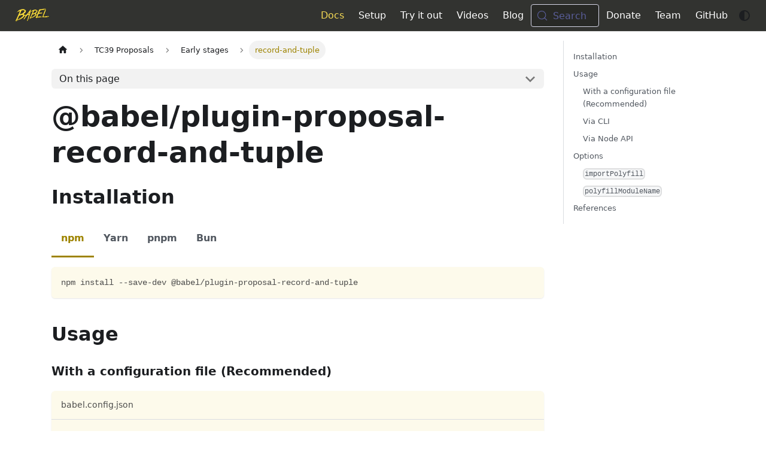

--- FILE ---
content_type: text/html; charset=UTF-8
request_url: https://babeljs.io/docs/babel-plugin-proposal-record-and-tuple?ref=blog.lsantos.dev
body_size: 6443
content:
<!doctype html><html lang=en dir=ltr class="docs-wrapper plugin-docs plugin-id-default docs-version-current docs-doc-page docs-doc-id-babel-plugin-proposal-record-and-tuple" data-has-hydrated=false><head><meta charset=UTF-8><meta name=generator content="Docusaurus v3.9.2"><title data-rh=true>@babel/plugin-proposal-record-and-tuple · Babel</title><meta data-rh=true name=viewport content="width=device-width, initial-scale=1.0"/><meta data-rh=true name=twitter:card content=summary_large_image /><meta data-rh=true property=og:url content=https://babeljs.io/docs/babel-plugin-proposal-record-and-tuple /><meta data-rh=true property=og:locale content=en /><meta data-rh=true name=docusaurus_locale content=en /><meta data-rh=true name=docsearch:language content=en /><meta data-rh=true name=docusaurus_version content=current /><meta data-rh=true name=docusaurus_tag content=docs-default-current /><meta data-rh=true name=docsearch:version content=current /><meta data-rh=true name=docsearch:docusaurus_tag content=docs-default-current /><meta data-rh=true property=og:title content="@babel/plugin-proposal-record-and-tuple · Babel"/><meta data-rh=true name=description content=Installation /><meta data-rh=true property=og:description content=Installation /><link data-rh=true rel=icon href=/img/favicon.png /><link data-rh=true rel=canonical href=https://babeljs.io/docs/babel-plugin-proposal-record-and-tuple /><link data-rh=true rel=alternate href=https://babeljs.io/docs/babel-plugin-proposal-record-and-tuple hreflang=en /><link data-rh=true rel=alternate href=https://babeljs.io/docs/babel-plugin-proposal-record-and-tuple hreflang=x-default /><link data-rh=true rel=preconnect href=https://M7KGJDK6WF-dsn.algolia.net crossorigin=anonymous /><script data-rh=true type=application/ld+json>{"@context":"https://schema.org","@type":"BreadcrumbList","itemListElement":[{"@type":"ListItem","item":"https://babeljs.io/docs/babel-plugin-proposal-record-and-tuple","name":"record-and-tuple","position":1}]}</script><link rel=alternate type=application/rss+xml href=/blog/rss.xml title="Babel RSS Feed"><link rel=alternate type=application/atom+xml href=/blog/atom.xml title="Babel Atom Feed"><link rel=search type=application/opensearchdescription+xml title=Babel href=/opensearch.xml><script src=https://unpkg.com/@babel/standalone@^7.0.0/babel.min.js defer></script><script src=/js/components/mini-repl.js type=module></script><script src=/js/components/assumption-repl.js type=module></script><link rel=stylesheet href=/assets/css/styles.38349227.css /><script src=/assets/js/runtime~main.60bea1a9.js defer></script><script src=/assets/js/main.f1369232.js defer></script></head><body class=navigation-with-keyboard><svg style="display: none;"><defs>
<symbol id=theme-svg-external-link viewBox="0 0 24 24"><path fill=currentColor d="M21 13v10h-21v-19h12v2h-10v15h17v-8h2zm3-12h-10.988l4.035 4-6.977 7.07 2.828 2.828 6.977-7.07 4.125 4.172v-11z"/></symbol>
</defs></svg>
<script>!function(){var t=function(){try{return new URLSearchParams(window.location.search).get("docusaurus-theme")}catch(t){}}()||function(){try{return window.localStorage.getItem("theme")}catch(t){}}();document.documentElement.setAttribute("data-theme",t||(window.matchMedia("(prefers-color-scheme: dark)").matches?"dark":"light")),document.documentElement.setAttribute("data-theme-choice",t||"system")}(),function(){try{for(var[t,e]of new URLSearchParams(window.location.search).entries())if(t.startsWith("docusaurus-data-")){var a=t.replace("docusaurus-data-","data-");document.documentElement.setAttribute(a,e)}}catch(t){}}()</script><div id=__docusaurus><link rel=preload as=image href=/img/babel.svg /><link rel=preload as=image href=https://d33wubrfki0l68.cloudfront.net/7a197cfe44548cc1a3f581152af70a3051e11671/78df8/img/babel.svg /><div role=region aria-label="Skip to main content"><a class=skipToContent_oPtH href=#__docusaurus_skipToContent_fallback>Skip to main content</a></div><nav aria-label=Main class="theme-layout-navbar navbar navbar--fixed-top"><div class=navbar__inner><div class="theme-layout-navbar-left navbar__items"><button aria-label="Toggle navigation bar" aria-expanded=false class="navbar__toggle clean-btn" type=button><svg width=30 height=30 viewBox="0 0 30 30" aria-hidden=true><path stroke=currentColor stroke-linecap=round stroke-miterlimit=10 stroke-width=2 d="M4 7h22M4 15h22M4 23h22"/></svg></button><a class=navbar__brand href=/><div class=navbar__logo><img src=/img/babel.svg alt="Babel logo" class="themedComponent_siVc themedComponent--light_hHel"/><img src=/img/babel.svg alt="Babel logo" class="themedComponent_siVc themedComponent--dark_yETr"/></div></a></div><div class="theme-layout-navbar-right navbar__items navbar__items--right"><a aria-current=page class="navbar__item navbar__link navbar__link--active" href=/docs/>Docs</a><a class="navbar__item navbar__link" href=/setup>Setup</a><a class="navbar__item navbar__link" href=/repl>Try it out</a><a class="navbar__item navbar__link" href=/videos/>Videos</a><a class="navbar__item navbar__link" href=/blog>Blog</a><div class=navbarSearchContainer_bzqh><button type=button class="DocSearch DocSearch-Button" aria-label="Search (Meta+k)" aria-keyshortcuts=Meta+k><span class=DocSearch-Button-Container><svg width=20 height=20 class=DocSearch-Search-Icon viewBox="0 0 24 24" aria-hidden=true><circle cx=11 cy=11 r=8 stroke=currentColor fill=none stroke-width=1.4 /><path d="m21 21-4.3-4.3" stroke=currentColor fill=none stroke-linecap=round stroke-linejoin=round /></svg><span class=DocSearch-Button-Placeholder>Search</span></span><span class=DocSearch-Button-Keys></span></button></div><a href=https://opencollective.com/babel target=_blank rel="noopener noreferrer" class="navbar__item navbar__link">Donate<svg width=13.5 height=13.5 aria-label="(opens in new tab)" class=iconExternalLink_nPrP><use href=#theme-svg-external-link /></svg></a><a class="navbar__item navbar__link" href=/team>Team</a><a href=https://github.com/babel/babel target=_blank rel="noopener noreferrer" class="navbar__item navbar__link">GitHub<svg width=13.5 height=13.5 aria-label="(opens in new tab)" class=iconExternalLink_nPrP><use href=#theme-svg-external-link /></svg></a><div class="toggle_ki11 colorModeToggle_Hewu"><button class="clean-btn toggleButton_MMFG toggleButtonDisabled_Uw7m" type=button disabled title="system mode" aria-label="Switch between dark and light mode (currently system mode)"><svg viewBox="0 0 24 24" width=24 height=24 aria-hidden=true class="toggleIcon_k9hJ lightToggleIcon_lgto"><path fill=currentColor d="M12,9c1.65,0,3,1.35,3,3s-1.35,3-3,3s-3-1.35-3-3S10.35,9,12,9 M12,7c-2.76,0-5,2.24-5,5s2.24,5,5,5s5-2.24,5-5 S14.76,7,12,7L12,7z M2,13l2,0c0.55,0,1-0.45,1-1s-0.45-1-1-1l-2,0c-0.55,0-1,0.45-1,1S1.45,13,2,13z M20,13l2,0c0.55,0,1-0.45,1-1 s-0.45-1-1-1l-2,0c-0.55,0-1,0.45-1,1S19.45,13,20,13z M11,2v2c0,0.55,0.45,1,1,1s1-0.45,1-1V2c0-0.55-0.45-1-1-1S11,1.45,11,2z M11,20v2c0,0.55,0.45,1,1,1s1-0.45,1-1v-2c0-0.55-0.45-1-1-1C11.45,19,11,19.45,11,20z M5.99,4.58c-0.39-0.39-1.03-0.39-1.41,0 c-0.39,0.39-0.39,1.03,0,1.41l1.06,1.06c0.39,0.39,1.03,0.39,1.41,0s0.39-1.03,0-1.41L5.99,4.58z M18.36,16.95 c-0.39-0.39-1.03-0.39-1.41,0c-0.39,0.39-0.39,1.03,0,1.41l1.06,1.06c0.39,0.39,1.03,0.39,1.41,0c0.39-0.39,0.39-1.03,0-1.41 L18.36,16.95z M19.42,5.99c0.39-0.39,0.39-1.03,0-1.41c-0.39-0.39-1.03-0.39-1.41,0l-1.06,1.06c-0.39,0.39-0.39,1.03,0,1.41 s1.03,0.39,1.41,0L19.42,5.99z M7.05,18.36c0.39-0.39,0.39-1.03,0-1.41c-0.39-0.39-1.03-0.39-1.41,0l-1.06,1.06 c-0.39,0.39-0.39,1.03,0,1.41s1.03,0.39,1.41,0L7.05,18.36z"/></svg><svg viewBox="0 0 24 24" width=24 height=24 aria-hidden=true class="toggleIcon_k9hJ darkToggleIcon_U96C"><path fill=currentColor d="M9.37,5.51C9.19,6.15,9.1,6.82,9.1,7.5c0,4.08,3.32,7.4,7.4,7.4c0.68,0,1.35-0.09,1.99-0.27C17.45,17.19,14.93,19,12,19 c-3.86,0-7-3.14-7-7C5,9.07,6.81,6.55,9.37,5.51z M12,3c-4.97,0-9,4.03-9,9s4.03,9,9,9s9-4.03,9-9c0-0.46-0.04-0.92-0.1-1.36 c-0.98,1.37-2.58,2.26-4.4,2.26c-2.98,0-5.4-2.42-5.4-5.4c0-1.81,0.89-3.42,2.26-4.4C12.92,3.04,12.46,3,12,3L12,3z"/></svg><svg viewBox="0 0 24 24" width=24 height=24 aria-hidden=true class="toggleIcon_k9hJ systemToggleIcon_E5c0"><path fill=currentColor d="m12 21c4.971 0 9-4.029 9-9s-4.029-9-9-9-9 4.029-9 9 4.029 9 9 9zm4.95-13.95c1.313 1.313 2.05 3.093 2.05 4.95s-0.738 3.637-2.05 4.95c-1.313 1.313-3.093 2.05-4.95 2.05v-14c1.857 0 3.637 0.737 4.95 2.05z"/></svg></button></div></div></div><div role=presentation class=navbar-sidebar__backdrop></div></nav><div id=__docusaurus_skipToContent_fallback class="theme-layout-main main-wrapper mainWrapper_MB5r"><div class=docsWrapper__sE8><button aria-label="Scroll back to top" class="clean-btn theme-back-to-top-button backToTopButton_iEvu" type=button></button><div class=docRoot_DfVB><aside class="theme-doc-sidebar-container docSidebarContainer_c7NB"><div class=sidebarViewport_KYo0><div class=sidebar_CUen><nav aria-label="Docs sidebar" class="menu thin-scrollbar menu_jmj1"><ul class="theme-doc-sidebar-menu menu__list"><li class="theme-doc-sidebar-item-category theme-doc-sidebar-item-category-level-1 menu__list-item menu__list-item--collapsed"><div class=menu__list-item-collapsible><a class="categoryLink_ROYx menu__link menu__link--sublist menu__link--sublist-caret" role=button aria-expanded=false href=/docs/babel-plugin-transform-modules-amd><span title=Modules class=categoryLinkLabel_ufhF>Modules</span></a></div><li class="theme-doc-sidebar-item-category theme-doc-sidebar-item-category-level-1 menu__list-item"><div class=menu__list-item-collapsible><a class="categoryLink_ROYx menu__link menu__link--sublist menu__link--sublist-caret menu__link--active" role=button aria-expanded=true href=/docs/babel-plugin-proposal-decorators><span title="TC39 Proposals" class=categoryLinkLabel_ufhF>TC39 Proposals</span></a></div><ul class=menu__list><li class="theme-doc-sidebar-item-category theme-doc-sidebar-item-category-level-2 menu__list-item menu__list-item--collapsed"><div class=menu__list-item-collapsible><a class="categoryLink_ROYx menu__link menu__link--sublist menu__link--sublist-caret" role=button aria-expanded=false tabindex=0 href=/docs/babel-plugin-proposal-decorators><span title="Stage 3" class=categoryLinkLabel_ufhF>Stage 3</span></a></div><li class="theme-doc-sidebar-item-category theme-doc-sidebar-item-category-level-2 menu__list-item"><div class=menu__list-item-collapsible><a class="categoryLink_ROYx menu__link menu__link--sublist menu__link--sublist-caret menu__link--active" role=button aria-expanded=true tabindex=0 href=/docs/babel-plugin-proposal-async-do-expressions><span title="Early stages" class=categoryLinkLabel_ufhF>Early stages</span></a></div><ul class=menu__list><li class="theme-doc-sidebar-item-link theme-doc-sidebar-item-link-level-3 menu__list-item"><a class=menu__link tabindex=0 href=/docs/babel-plugin-proposal-async-do-expressions><span title=async-do-expressions class=linkLabel_fEdy>async-do-expressions</span></a><li class="theme-doc-sidebar-item-link theme-doc-sidebar-item-link-level-3 menu__list-item"><a class=menu__link tabindex=0 href=/docs/babel-plugin-proposal-destructuring-private><span title=destructuring-private class=linkLabel_fEdy>destructuring-private</span></a><li class="theme-doc-sidebar-item-link theme-doc-sidebar-item-link-level-3 menu__list-item"><a class=menu__link tabindex=0 href=/docs/babel-plugin-proposal-discard-binding><span title=discard-binding class=linkLabel_fEdy>discard-binding</span></a><li class="theme-doc-sidebar-item-link theme-doc-sidebar-item-link-level-3 menu__list-item"><a class=menu__link tabindex=0 href=/docs/babel-plugin-proposal-do-expressions><span title=do-expressions class=linkLabel_fEdy>do-expressions</span></a><li class="theme-doc-sidebar-item-link theme-doc-sidebar-item-link-level-3 menu__list-item"><a class=menu__link tabindex=0 href=/docs/babel-plugin-proposal-export-default-from><span title=export-default-from class=linkLabel_fEdy>export-default-from</span></a><li class="theme-doc-sidebar-item-link theme-doc-sidebar-item-link-level-3 menu__list-item"><a class=menu__link tabindex=0 href=/docs/babel-plugin-proposal-function-bind><span title=function-bind class=linkLabel_fEdy>function-bind</span></a><li class="theme-doc-sidebar-item-link theme-doc-sidebar-item-link-level-3 menu__list-item"><a class=menu__link tabindex=0 href=/docs/babel-plugin-proposal-function-sent><span title=function-sent class=linkLabel_fEdy>function-sent</span></a><li class="theme-doc-sidebar-item-link theme-doc-sidebar-item-link-level-3 menu__list-item"><a class=menu__link tabindex=0 href=/docs/babel-plugin-proposal-import-defer><span title=import-defer class=linkLabel_fEdy>import-defer</span></a><li class="theme-doc-sidebar-item-link theme-doc-sidebar-item-link-level-3 menu__list-item"><a class=menu__link tabindex=0 href=/docs/babel-plugin-proposal-optional-chaining-assign><span title=optional-chaining-assign class=linkLabel_fEdy>optional-chaining-assign</span></a><li class="theme-doc-sidebar-item-link theme-doc-sidebar-item-link-level-3 menu__list-item"><a class=menu__link tabindex=0 href=/docs/babel-plugin-proposal-partial-application><span title=partial-application class=linkLabel_fEdy>partial-application</span></a><li class="theme-doc-sidebar-item-link theme-doc-sidebar-item-link-level-3 menu__list-item"><a class=menu__link tabindex=0 href=/docs/babel-plugin-proposal-pipeline-operator><span title=pipeline-operator class=linkLabel_fEdy>pipeline-operator</span></a><li class="theme-doc-sidebar-item-link theme-doc-sidebar-item-link-level-3 menu__list-item"><a class="menu__link menu__link--active" aria-current=page tabindex=0 href=/docs/babel-plugin-proposal-record-and-tuple><span title=record-and-tuple class=linkLabel_fEdy>record-and-tuple</span></a><li class="theme-doc-sidebar-item-link theme-doc-sidebar-item-link-level-3 menu__list-item"><a class=menu__link tabindex=0 href=/docs/babel-plugin-proposal-throw-expressions><span title=throw-expressions class=linkLabel_fEdy>throw-expressions</span></a></ul></ul><li class="theme-doc-sidebar-item-category theme-doc-sidebar-item-category-level-1 menu__list-item menu__list-item--collapsed"><div class=menu__list-item-collapsible><a class="categoryLink_ROYx menu__link menu__link--sublist menu__link--sublist-caret" role=button aria-expanded=false href=/docs/babel-plugin-proposal-import-attributes-to-assertions><span title="Web Compatibility" class=categoryLinkLabel_ufhF>Web Compatibility</span></a></div></ul></nav><button type=button title="Collapse sidebar" aria-label="Collapse sidebar" class="button button--secondary button--outline collapseSidebarButton_oTwn"><svg width=20 height=20 aria-hidden=true class=collapseSidebarButtonIcon_pMEX><g fill=#7a7a7a><path d="M9.992 10.023c0 .2-.062.399-.172.547l-4.996 7.492a.982.982 0 01-.828.454H1c-.55 0-1-.453-1-1 0-.2.059-.403.168-.551l4.629-6.942L.168 3.078A.939.939 0 010 2.528c0-.548.45-.997 1-.997h2.996c.352 0 .649.18.828.45L9.82 9.472c.11.148.172.347.172.55zm0 0"/><path d="M19.98 10.023c0 .2-.058.399-.168.547l-4.996 7.492a.987.987 0 01-.828.454h-3c-.547 0-.996-.453-.996-1 0-.2.059-.403.168-.551l4.625-6.942-4.625-6.945a.939.939 0 01-.168-.55 1 1 0 01.996-.997h3c.348 0 .649.18.828.45l4.996 7.492c.11.148.168.347.168.55zm0 0"/></g></svg></button></div></div></aside><main class=docMainContainer_a9sJ><div class="container padding-top--md padding-bottom--lg"><div class=row><div class="col docItemCol_Qr34"><div class=docItemContainer_tjFy><article><nav class="theme-doc-breadcrumbs breadcrumbsContainer_T5ub" aria-label=Breadcrumbs><ul class=breadcrumbs><li class=breadcrumbs__item><a aria-label="Home page" class=breadcrumbs__link href=/><svg viewBox="0 0 24 24" class=breadcrumbHomeIcon_sfvy><path d="M10 19v-5h4v5c0 .55.45 1 1 1h3c.55 0 1-.45 1-1v-7h1.7c.46 0 .68-.57.33-.87L12.67 3.6c-.38-.34-.96-.34-1.34 0l-8.36 7.53c-.34.3-.13.87.33.87H5v7c0 .55.45 1 1 1h3c.55 0 1-.45 1-1z" fill=currentColor /></svg></a><li class=breadcrumbs__item><span class=breadcrumbs__link>TC39 Proposals</span><li class=breadcrumbs__item><span class=breadcrumbs__link>Early stages</span><li class="breadcrumbs__item breadcrumbs__item--active"><span class=breadcrumbs__link>record-and-tuple</span></ul></nav><div class="tocCollapsible_wXna theme-doc-toc-mobile tocMobile_Ojys"><button type=button class="clean-btn tocCollapsibleButton_iI2p">On this page</button></div><div class="theme-doc-markdown markdown"><header><h1>@babel/plugin-proposal-record-and-tuple</h1></header><h2 class="anchor anchorTargetStickyNavbar_tleR" id=installation>Installation<a href=#installation class=hash-link aria-label="Direct link to Installation" title="Direct link to Installation" translate=no>​</a></h2>
<div class="theme-tabs-container tabs-container tabList_J5MA"><ul role=tablist aria-orientation=horizontal class=tabs><li role=tab tabindex=0 aria-selected=true class="tabs__item tabItem_l0OV tabs__item--active">npm<li role=tab tabindex=-1 aria-selected=false class="tabs__item tabItem_l0OV">Yarn<li role=tab tabindex=-1 aria-selected=false class="tabs__item tabItem_l0OV">pnpm<li role=tab tabindex=-1 aria-selected=false class="tabs__item tabItem_l0OV">Bun</ul><div class=margin-top--md><div role=tabpanel class=tabItem_wHwb><div class="language-shell codeBlockContainer_mQmQ theme-code-block" style=--prism-color:#4d4d4c;--prism-background-color:#fdfaeb><div class=codeBlockContent_t_Hd><pre tabindex=0 class="prism-code language-shell codeBlock_RMoD thin-scrollbar" style=color:#4d4d4c;background-color:#fdfaeb><code class=codeBlockLines_AclH><span class=token-line style=color:#4d4d4c><span class="token plain">npm install --save-dev @babel/plugin-proposal-record-and-tuple</span><br/></span></code></pre></div></div></div><div role=tabpanel class=tabItem_wHwb hidden><div class="language-shell codeBlockContainer_mQmQ theme-code-block" style=--prism-color:#4d4d4c;--prism-background-color:#fdfaeb><div class=codeBlockContent_t_Hd><pre tabindex=0 class="prism-code language-shell codeBlock_RMoD thin-scrollbar" style=color:#4d4d4c;background-color:#fdfaeb><code class=codeBlockLines_AclH><span class=token-line style=color:#4d4d4c><span class="token plain">yarn add --dev @babel/plugin-proposal-record-and-tuple</span><br/></span></code></pre></div></div></div><div role=tabpanel class=tabItem_wHwb hidden><div class="language-shell codeBlockContainer_mQmQ theme-code-block" style=--prism-color:#4d4d4c;--prism-background-color:#fdfaeb><div class=codeBlockContent_t_Hd><pre tabindex=0 class="prism-code language-shell codeBlock_RMoD thin-scrollbar" style=color:#4d4d4c;background-color:#fdfaeb><code class=codeBlockLines_AclH><span class=token-line style=color:#4d4d4c><span class="token plain">pnpm add --save-dev @babel/plugin-proposal-record-and-tuple</span><br/></span></code></pre></div></div></div><div role=tabpanel class=tabItem_wHwb hidden><div class="language-shell codeBlockContainer_mQmQ theme-code-block" style=--prism-color:#4d4d4c;--prism-background-color:#fdfaeb><div class=codeBlockContent_t_Hd><pre tabindex=0 class="prism-code language-shell codeBlock_RMoD thin-scrollbar" style=color:#4d4d4c;background-color:#fdfaeb><code class=codeBlockLines_AclH><span class=token-line style=color:#4d4d4c><span class="token plain">bun add --dev @babel/plugin-proposal-record-and-tuple</span><br/></span></code></pre></div></div></div></div></div>
<h2 class="anchor anchorTargetStickyNavbar_tleR" id=usage>Usage<a href=#usage class=hash-link aria-label="Direct link to Usage" title="Direct link to Usage" translate=no>​</a></h2>
<h3 class="anchor anchorTargetStickyNavbar_tleR" id=with-a-configuration-file-recommended>With a configuration file (Recommended)<a href=#with-a-configuration-file-recommended class=hash-link aria-label="Direct link to With a configuration file (Recommended)" title="Direct link to With a configuration file (Recommended)" translate=no>​</a></h3>
<div class="language-json codeBlockContainer_mQmQ theme-code-block" style=--prism-color:#4d4d4c;--prism-background-color:#fdfaeb><div class=codeBlockTitle_kY6l>babel.config.json</div><div class=codeBlockContent_t_Hd><pre tabindex=0 class="prism-code language-json codeBlock_RMoD thin-scrollbar" style=color:#4d4d4c;background-color:#fdfaeb><code class=codeBlockLines_AclH><span class=token-line style=color:#4d4d4c><span class="token punctuation">{</span><span class="token plain"></span><br/></span><span class=token-line style=color:#4d4d4c><span class="token plain">  </span><span class="token property">"plugins"</span><span class="token operator">:</span><span class="token plain"> </span><span class="token punctuation">[</span><span class="token string" style=color:#718c00>"@babel/plugin-proposal-record-and-tuple"</span><span class="token punctuation">]</span><span class="token plain"></span><br/></span><span class=token-line style=color:#4d4d4c><span class="token plain"></span><span class="token punctuation">}</span><br/></span></code></pre></div></div>
<h3 class="anchor anchorTargetStickyNavbar_tleR" id=via-cli>Via CLI<a href=#via-cli class=hash-link aria-label="Direct link to Via CLI" title="Direct link to Via CLI" translate=no>​</a></h3>
<div class="language-sh codeBlockContainer_mQmQ theme-code-block" style=--prism-color:#4d4d4c;--prism-background-color:#fdfaeb><div class=codeBlockTitle_kY6l>Shell</div><div class=codeBlockContent_t_Hd><pre tabindex=0 class="prism-code language-sh codeBlock_RMoD thin-scrollbar" style=color:#4d4d4c;background-color:#fdfaeb><code class=codeBlockLines_AclH><span class=token-line style=color:#4d4d4c><span class="token plain">$ babel --plugins @babel/plugin-proposal-record-and-tuple script.js</span><br/></span></code></pre></div></div>
<h3 class="anchor anchorTargetStickyNavbar_tleR" id=via-node-api>Via Node API<a href=#via-node-api class=hash-link aria-label="Direct link to Via Node API" title="Direct link to Via Node API" translate=no>​</a></h3>
<div class="language-js codeBlockContainer_mQmQ theme-code-block" style=--prism-color:#4d4d4c;--prism-background-color:#fdfaeb><div class=codeBlockTitle_kY6l>JavaScript</div><div class=codeBlockContent_t_Hd><pre tabindex=0 class="prism-code language-js codeBlock_RMoD thin-scrollbar" style=color:#4d4d4c;background-color:#fdfaeb><code class=codeBlockLines_AclH><span class=token-line style=color:#4d4d4c><span class="token function" style=color:#4271ae>require</span><span class="token punctuation">(</span><span class="token string" style=color:#718c00>"@babel/core"</span><span class="token punctuation">)</span><span class="token punctuation">.</span><span class="token method function property-access" style=color:#4271ae>transformSync</span><span class="token punctuation">(</span><span class="token string" style=color:#718c00>"code"</span><span class="token punctuation">,</span><span class="token plain"> </span><span class="token punctuation">{</span><span class="token plain"></span><br/></span><span class=token-line style=color:#4d4d4c><span class="token plain">  </span><span class="token literal-property property">plugins</span><span class="token operator">:</span><span class="token plain"> </span><span class="token punctuation">[</span><span class="token punctuation">[</span><span class="token string" style=color:#718c00>"@babel/plugin-proposal-record-and-tuple"</span><span class="token punctuation">]</span><span class="token punctuation">]</span><span class="token punctuation">,</span><span class="token plain"></span><br/></span><span class=token-line style=color:#4d4d4c><span class="token plain"></span><span class="token punctuation">}</span><span class="token punctuation">)</span><span class="token punctuation">;</span><br/></span></code></pre></div></div>
<h2 class="anchor anchorTargetStickyNavbar_tleR" id=options>Options<a href=#options class=hash-link aria-label="Direct link to Options" title="Direct link to Options" translate=no>​</a></h2>
<h3 class="anchor anchorTargetStickyNavbar_tleR" id=importpolyfill><code>importPolyfill</code><a href=#importpolyfill class=hash-link aria-label="Direct link to importpolyfill" title="Direct link to importpolyfill" translate=no>​</a></h3>
<p><code>boolean</code>, defaults to <code>false</code>.</p>
<p>By default this plugin only transforms the proposal syntax, using the <code>Record</code> and <code>Tuple</code> globals:</p>
<div class="language-js codeBlockContainer_mQmQ theme-code-block" style=--prism-color:#4d4d4c;--prism-background-color:#fdfaeb><div class=codeBlockTitle_kY6l>JavaScript</div><div class=codeBlockContent_t_Hd><pre tabindex=0 class="prism-code language-js codeBlock_RMoD thin-scrollbar" style=color:#4d4d4c;background-color:#fdfaeb><code class=codeBlockLines_AclH><span class=token-line style=color:#4d4d4c><span class="token keyword" style=color:#8959a8>let</span><span class="token plain"> a </span><span class="token operator">=</span><span class="token plain"> #</span><span class="token punctuation">[</span><span class="token number" style=color:#f5871f>1</span><span class="token punctuation">,</span><span class="token plain"> </span><span class="token number" style=color:#f5871f>2</span><span class="token punctuation">,</span><span class="token plain"> </span><span class="token number" style=color:#f5871f>3</span><span class="token punctuation">]</span><span class="token punctuation">;</span><span class="token plain"></span><br/></span><span class=token-line style=color:#4d4d4c><span class="token plain" style=display:inline-block></span><br/></span><span class=token-line style=color:#4d4d4c><span class="token plain"></span><span class="token comment" style=color:#8e908c>// ⬇ ⬇ ⬇ ⬇ ⬇ ⬇ ⬇ ⬇ ⬇ ⬇</span><span class="token plain"></span><br/></span><span class=token-line style=color:#4d4d4c><span class="token plain" style=display:inline-block></span><br/></span><span class=token-line style=color:#4d4d4c><span class="token plain"></span><span class="token keyword" style=color:#8959a8>let</span><span class="token plain"> a </span><span class="token operator">=</span><span class="token plain"> </span><span class="token function maybe-class-name" style=color:#4271ae>Tuple</span><span class="token punctuation">(</span><span class="token number" style=color:#f5871f>1</span><span class="token punctuation">,</span><span class="token plain"> </span><span class="token number" style=color:#f5871f>2</span><span class="token punctuation">,</span><span class="token plain"> </span><span class="token number" style=color:#f5871f>3</span><span class="token punctuation">)</span><span class="token punctuation">;</span><br/></span></code></pre></div></div>
<p>You either need to load a polyfill, or you can pass the <code>"importPolyfill": true</code> option to inject imports to <code>@bloomberg/record-tuple-polyfill</code>, maintained by the proposal authors:</p>
<div class="language-json codeBlockContainer_mQmQ theme-code-block" style=--prism-color:#4d4d4c;--prism-background-color:#fdfaeb><div class=codeBlockTitle_kY6l>babel.config.json</div><div class=codeBlockContent_t_Hd><pre tabindex=0 class="prism-code language-json codeBlock_RMoD thin-scrollbar" style=color:#4d4d4c;background-color:#fdfaeb><code class=codeBlockLines_AclH><span class=token-line style=color:#4d4d4c><span class="token punctuation">{</span><span class="token plain"></span><br/></span><span class=token-line style=color:#4d4d4c><span class="token plain">  </span><span class="token property">"plugins"</span><span class="token operator">:</span><span class="token plain"> </span><span class="token punctuation">[</span><span class="token plain"></span><br/></span><span class=token-line style=color:#4d4d4c><span class="token plain">    </span><span class="token punctuation">[</span><span class="token plain"></span><br/></span><span class=token-line style=color:#4d4d4c><span class="token plain">      </span><span class="token string" style=color:#718c00>"@babel/plugin-proposal-record-and-tuple"</span><span class="token punctuation">,</span><span class="token plain"></span><br/></span><span class=token-line style=color:#4d4d4c><span class="token plain">      </span><span class="token punctuation">{</span><span class="token plain"></span><br/></span><span class=token-line style=color:#4d4d4c><span class="token plain">        </span><span class="token property">"importPolyfill"</span><span class="token operator">:</span><span class="token plain"> </span><span class="token boolean" style=color:#f5871f>true</span><span class="token plain"></span><br/></span><span class=token-line style=color:#4d4d4c><span class="token plain">      </span><span class="token punctuation">}</span><span class="token plain"></span><br/></span><span class=token-line style=color:#4d4d4c><span class="token plain">    </span><span class="token punctuation">]</span><span class="token plain"></span><br/></span><span class=token-line style=color:#4d4d4c><span class="token plain">  </span><span class="token punctuation">]</span><span class="token plain"></span><br/></span><span class=token-line style=color:#4d4d4c><span class="token plain"></span><span class="token punctuation">}</span><br/></span></code></pre></div></div>
<div class="language-js codeBlockContainer_mQmQ theme-code-block" style=--prism-color:#4d4d4c;--prism-background-color:#fdfaeb><div class=codeBlockTitle_kY6l>JavaScript</div><div class=codeBlockContent_t_Hd><pre tabindex=0 class="prism-code language-js codeBlock_RMoD thin-scrollbar" style=color:#4d4d4c;background-color:#fdfaeb><code class=codeBlockLines_AclH><span class=token-line style=color:#4d4d4c><span class="token keyword" style=color:#8959a8>let</span><span class="token plain"> a </span><span class="token operator">=</span><span class="token plain"> #</span><span class="token punctuation">[</span><span class="token number" style=color:#f5871f>1</span><span class="token punctuation">,</span><span class="token plain"> </span><span class="token number" style=color:#f5871f>2</span><span class="token punctuation">,</span><span class="token plain"> </span><span class="token number" style=color:#f5871f>3</span><span class="token punctuation">]</span><span class="token punctuation">;</span><span class="token plain"></span><br/></span><span class=token-line style=color:#4d4d4c><span class="token plain" style=display:inline-block></span><br/></span><span class=token-line style=color:#4d4d4c><span class="token plain"></span><span class="token comment" style=color:#8e908c>// ⬇ ⬇ ⬇ ⬇ ⬇ ⬇ ⬇ ⬇ ⬇ ⬇</span><span class="token plain"></span><br/></span><span class=token-line style=color:#4d4d4c><span class="token plain" style=display:inline-block></span><br/></span><span class=token-line style=color:#4d4d4c><span class="token plain"></span><span class="token keyword module" style=color:#8959a8>import</span><span class="token plain"> </span><span class="token imports punctuation">{</span><span class="token imports"> </span><span class="token imports maybe-class-name">Tuple</span><span class="token imports"> </span><span class="token imports keyword module" style=color:#8959a8>as</span><span class="token imports"> _Tuple </span><span class="token imports punctuation">}</span><span class="token plain"> </span><span class="token keyword module" style=color:#8959a8>from</span><span class="token plain"> </span><span class="token string" style=color:#718c00>"@bloomberg/record-tuple-polyfill"</span><span class="token punctuation">;</span><span class="token plain"></span><br/></span><span class=token-line style=color:#4d4d4c><span class="token plain" style=display:inline-block></span><br/></span><span class=token-line style=color:#4d4d4c><span class="token plain"></span><span class="token keyword" style=color:#8959a8>let</span><span class="token plain"> a </span><span class="token operator">=</span><span class="token plain"> </span><span class="token function" style=color:#4271ae>_Tuple</span><span class="token punctuation">(</span><span class="token number" style=color:#f5871f>1</span><span class="token punctuation">,</span><span class="token plain"> </span><span class="token number" style=color:#f5871f>2</span><span class="token punctuation">,</span><span class="token plain"> </span><span class="token number" style=color:#f5871f>3</span><span class="token punctuation">)</span><span class="token punctuation">;</span><br/></span></code></pre></div></div>
<p>Don't forget to add <code>@bloomberg/record-tuple-polyfill</code> to your dependencies!</p>
<h3 class="anchor anchorTargetStickyNavbar_tleR" id=polyfillmodulename><code>polyfillModuleName</code><a href=#polyfillmodulename class=hash-link aria-label="Direct link to polyfillmodulename" title="Direct link to polyfillmodulename" translate=no>​</a></h3>
<p><code>string</code>, defaults to <code>"@bloomberg/record-tuple-polyfill"</code>.</p>
<p>If you wish to inject imports to a polyfill different from <code>@bloomberg/record-tuple-polyfill</code>, you can use this option to specify its name.</p>
<h2 class="anchor anchorTargetStickyNavbar_tleR" id=references>References<a href=#references class=hash-link aria-label="Direct link to References" title="Direct link to References" translate=no>​</a></h2>
<ul>
<li class=""><a href=https://github.com/tc39/proposal-record-tuple target=_blank rel="noopener noreferrer" class="">Proposal: JavaScript Records & Tuples</a></li>
</ul></div><footer class="theme-doc-footer docusaurus-mt-lg"><div class="row margin-top--sm theme-doc-footer-edit-meta-row"><div class="col noPrint_QeZL"><a href=https://github.com/babel/website/edit/main/docs/../docs/plugin-proposal-record-and-tuple.md target=_blank rel="noopener noreferrer" class=theme-edit-this-page><svg fill=currentColor height=20 width=20 viewBox="0 0 40 40" class=iconEdit_bHB7 aria-hidden=true><g><path d="m34.5 11.7l-3 3.1-6.3-6.3 3.1-3q0.5-0.5 1.2-0.5t1.1 0.5l3.9 3.9q0.5 0.4 0.5 1.1t-0.5 1.2z m-29.5 17.1l18.4-18.5 6.3 6.3-18.4 18.4h-6.3v-6.2z"/></g></svg>Edit this page</a></div><div class="col lastUpdated_ydrU"></div></div></footer></article><nav class="docusaurus-mt-lg pagination-nav" aria-label="Docs pages"><a class="pagination-nav__link pagination-nav__link--prev" href=/docs/babel-plugin-proposal-pipeline-operator><div class=pagination-nav__sublabel>Previous</div><div class=pagination-nav__label>pipeline-operator</div></a><a class="pagination-nav__link pagination-nav__link--next" href=/docs/babel-plugin-proposal-throw-expressions><div class=pagination-nav__sublabel>Next</div><div class=pagination-nav__label>throw-expressions</div></a></nav></div></div><div class="col col--3"><div class="tableOfContents_XG6w thin-scrollbar theme-doc-toc-desktop"><ul class="table-of-contents table-of-contents__left-border"><li><a href=#installation class="table-of-contents__link toc-highlight">Installation</a><li><a href=#usage class="table-of-contents__link toc-highlight">Usage</a><ul><li><a href=#with-a-configuration-file-recommended class="table-of-contents__link toc-highlight">With a configuration file (Recommended)</a><li><a href=#via-cli class="table-of-contents__link toc-highlight">Via CLI</a><li><a href=#via-node-api class="table-of-contents__link toc-highlight">Via Node API</a></ul><li><a href=#options class="table-of-contents__link toc-highlight">Options</a><ul><li><a href=#importpolyfill class="table-of-contents__link toc-highlight"><code>importPolyfill</code></a><li><a href=#polyfillmodulename class="table-of-contents__link toc-highlight"><code>polyfillModuleName</code></a></ul><li><a href=#references class="table-of-contents__link toc-highlight">References</a></ul></div></div></div></div></main></div></div></div><footer class=nav-footer id=footer><section class=sitemap><a class=nav-home href=/><img src=https://d33wubrfki0l68.cloudfront.net/7a197cfe44548cc1a3f581152af70a3051e11671/78df8/img/babel.svg alt=Babel width=66 height=58 /></a><div><h5>Docs</h5><a href=/docs/learn>Learn ES2015</a></div><div><h5>Community</h5><a href=/videos>Videos</a><a href=/users>User Showcase</a><a href=http://stackoverflow.com/questions/tagged/babeljs target=_blank rel="noopener noreferrer">Stack Overflow</a><a href=https://babeljs.slack.com/ target=_blank rel="noopener noreferrer">Slack Channel</a><a href=https://x.com/babeljs target=_blank rel="noopener noreferrer">X (Twitter)</a><a href=https://bsky.app/profile/babel.dev target=_blank rel="noopener noreferrer">Bluesky</a></div><div><h5>More</h5><a href=/blog>Blog</a><a href=https://github.com/babel target=_blank rel="noopener noreferrer">GitHub Org</a><a href=https://github.com/babel/babel target=_blank rel="noopener noreferrer">GitHub Repo</a><a href=https://github.com/babel/website target=_blank rel="noopener noreferrer">Website Repo</a><a href=https://old.babeljs.io target=_blank rel="noopener noreferrer">Old 6.x Site</a><a href=http://henryzoo.com/babel.github.io target=_blank rel="noopener noreferrer">Old 5.x Site</a></div></section></footer></div></body>

--- FILE ---
content_type: application/javascript; charset=utf-8
request_url: https://esm.sh/crelt@%5E1.0.5?target=es2022
body_size: -352
content:
/* esm.sh - crelt@1.0.6 */
export * from "/crelt@1.0.6/es2022/crelt.mjs";
export { default } from "/crelt@1.0.6/es2022/crelt.mjs";


--- FILE ---
content_type: application/javascript; charset=UTF-8
request_url: https://babeljs.io/js/components/assumption-repl.js
body_size: 306
content:
const template = document.createElement("template");
template.innerHTML = `
  <label>
    <input id="enabled" type="checkbox" checked /> Enabled
  </label>

  <mini-repl id="repl" vertical></mini-repl>
`;

// Workaround: Pre-formatted text loses line breaks in MDX
// https://github.com/mdx-js/mdx/issues/1095
function extractRawCodeInput(codeEl) {
  const result = [];
  for (const lineEl of codeEl.querySelectorAll(".token-line")) {
    result.push(lineEl.textContent);
  }
  return result.join("\n");
}

class AssumptionRepl extends HTMLDivElement {
  _enabled = true;

  constructor() {
    super();

    this.attachShadow({ mode: "open" }).appendChild(
      template.content.cloneNode(true)
    );
  }

  connectedCallback() {
    this._plugins = this.dataset.plugins.split(",");
    this._assumption = this.dataset.assumption;
    this._input = extractRawCodeInput(this.querySelector("code"));
    const miniReplComponent = this.shadowRoot.getElementById("repl");
    customElements.upgrade(miniReplComponent);
    miniReplComponent.setInput(this._input);
    this._updateOptions();

    this.shadowRoot.getElementById("enabled").addEventListener("change", () => {
      this._enabled = !this._enabled;
      this._updateOptions();
    });
  }

  _updateOptions() {
    this.shadowRoot.getElementById("repl").options = {
      sourceType: "module",
      plugins: this._plugins.concat([
        ["transform-runtime", { version: "7.100.0" }],
      ]),
      assumptions: {
        [this._assumption]: this._enabled,
      },
    };
  }
}

customElements.define("assumption-repl", AssumptionRepl, { extends: "div" });


--- FILE ---
content_type: application/javascript; charset=utf-8
request_url: https://esm.sh/@codemirror/search@6.6.0/es2022/search.mjs
body_size: 8092
content:
/* esm.sh - @codemirror/search@6.6.0 */
import{showDialog as me,EditorView as v,Decoration as f,ViewPlugin as re,showPanel as ge,runScopeHandlers as pe,getPanel as ie}from"/@codemirror/view@^6.37.0?target=es2022";import{codePointAt as xe,fromCodePoint as Me,codePointSize as ve,EditorSelection as p,Facet as se,combineConfig as le,CharCategory as g,StateEffect as Q,StateField as Se,RangeSetBuilder as ye,Prec as be,EditorState as Ce,findClusterBreak as ce}from"/@codemirror/state@^6.0.0?target=es2022";import m from"/crelt@^1.0.5?target=es2022";var ee=typeof String.prototype.normalize=="function"?t=>t.normalize("NFKD"):t=>t,M=class{constructor(e,n,r=0,i=e.length,s,l){this.test=l,this.value={from:0,to:0},this.done=!1,this.matches=[],this.buffer="",this.bufferPos=0,this.iter=e.iterRange(r,i),this.bufferStart=r,this.normalize=s?c=>s(ee(c)):ee,this.query=this.normalize(n)}peek(){if(this.bufferPos==this.buffer.length){if(this.bufferStart+=this.buffer.length,this.iter.next(),this.iter.done)return-1;this.bufferPos=0,this.buffer=this.iter.value}return xe(this.buffer,this.bufferPos)}next(){for(;this.matches.length;)this.matches.pop();return this.nextOverlapping()}nextOverlapping(){for(;;){let e=this.peek();if(e<0)return this.done=!0,this;let n=Me(e),r=this.bufferStart+this.bufferPos;this.bufferPos+=ve(e);let i=this.normalize(n);if(i.length)for(let s=0,l=r;;s++){let c=i.charCodeAt(s),o=this.match(c,l,this.bufferPos+this.bufferStart);if(s==i.length-1){if(o)return this.value=o,this;break}l==r&&s<n.length&&n.charCodeAt(s)==c&&l++}}}match(e,n,r){let i=null;for(let s=0;s<this.matches.length;s+=2){let l=this.matches[s],c=!1;this.query.charCodeAt(l)==e&&(l==this.query.length-1?i={from:this.matches[s+1],to:r}:(this.matches[s]++,c=!0)),c||(this.matches.splice(s,2),s-=2)}return this.query.charCodeAt(0)==e&&(this.query.length==1?i={from:n,to:r}:this.matches.push(1,n)),i&&this.test&&!this.test(i.from,i.to,this.buffer,this.bufferStart)&&(i=null),i}};typeof Symbol<"u"&&(M.prototype[Symbol.iterator]=function(){return this});var oe={from:-1,to:-1,match:/.*/.exec("")},j="gm"+(/x/.unicode==null?"":"u"),q=class{constructor(e,n,r,i=0,s=e.length){if(this.text=e,this.to=s,this.curLine="",this.done=!1,this.value=oe,/\\[sWDnr]|\n|\r|\[\^/.test(n))return new E(e,n,r,i,s);this.re=new RegExp(n,j+(r?.ignoreCase?"i":"")),this.test=r?.test,this.iter=e.iter();let l=e.lineAt(i);this.curLineStart=l.from,this.matchPos=R(e,i),this.getLine(this.curLineStart)}getLine(e){this.iter.next(e),this.iter.lineBreak?this.curLine="":(this.curLine=this.iter.value,this.curLineStart+this.curLine.length>this.to&&(this.curLine=this.curLine.slice(0,this.to-this.curLineStart)),this.iter.next())}nextLine(){this.curLineStart=this.curLineStart+this.curLine.length+1,this.curLineStart>this.to?this.curLine="":this.getLine(0)}next(){for(let e=this.matchPos-this.curLineStart;;){this.re.lastIndex=e;let n=this.matchPos<=this.to&&this.re.exec(this.curLine);if(n){let r=this.curLineStart+n.index,i=r+n[0].length;if(this.matchPos=R(this.text,i+(r==i?1:0)),r==this.curLineStart+this.curLine.length&&this.nextLine(),(r<i||r>this.value.to)&&(!this.test||this.test(r,i,n)))return this.value={from:r,to:i,match:n},this;e=this.matchPos-this.curLineStart}else if(this.curLineStart+this.curLine.length<this.to)this.nextLine(),e=0;else return this.done=!0,this}}},N=new WeakMap,w=class t{constructor(e,n){this.from=e,this.text=n}get to(){return this.from+this.text.length}static get(e,n,r){let i=N.get(e);if(!i||i.from>=r||i.to<=n){let c=new t(n,e.sliceString(n,r));return N.set(e,c),c}if(i.from==n&&i.to==r)return i;let{text:s,from:l}=i;return l>n&&(s=e.sliceString(n,l)+s,l=n),i.to<r&&(s+=e.sliceString(i.to,r)),N.set(e,new t(l,s)),new t(n,s.slice(n-l,r-l))}},E=class{constructor(e,n,r,i,s){this.text=e,this.to=s,this.done=!1,this.value=oe,this.matchPos=R(e,i),this.re=new RegExp(n,j+(r?.ignoreCase?"i":"")),this.test=r?.test,this.flat=w.get(e,i,this.chunkEnd(i+5e3))}chunkEnd(e){return e>=this.to?this.to:this.text.lineAt(e).to}next(){for(;;){let e=this.re.lastIndex=this.matchPos-this.flat.from,n=this.re.exec(this.flat.text);if(n&&!n[0]&&n.index==e&&(this.re.lastIndex=e+1,n=this.re.exec(this.flat.text)),n){let r=this.flat.from+n.index,i=r+n[0].length;if((this.flat.to>=this.to||n.index+n[0].length<=this.flat.text.length-10)&&(!this.test||this.test(r,i,n)))return this.value={from:r,to:i,match:n},this.matchPos=R(this.text,i+(r==i?1:0)),this}if(this.flat.to==this.to)return this.done=!0,this;this.flat=w.get(this.text,this.flat.from,this.chunkEnd(this.flat.from+this.flat.text.length*2))}}};typeof Symbol<"u"&&(q.prototype[Symbol.iterator]=E.prototype[Symbol.iterator]=function(){return this});function ke(t){try{return new RegExp(t,j),!0}catch{return!1}}function R(t,e){if(e>=t.length)return e;let n=t.lineAt(e),r;for(;e<n.to&&(r=n.text.charCodeAt(e-n.from))>=56320&&r<57344;)e++;return e}var Le=t=>{let{state:e}=t,n=String(e.doc.lineAt(t.state.selection.main.head).number),{close:r,result:i}=me(t,{label:e.phrase("Go to line"),input:{type:"text",name:"line",value:n},focus:!0,submitLabel:e.phrase("go")});return i.then(s=>{let l=s&&/^([+-])?(\d+)?(:\d+)?(%)?$/.exec(s.elements.line.value);if(!l){t.dispatch({effects:r});return}let c=e.doc.lineAt(e.selection.main.head),[,o,h,a,d]=l,A=a?+a.slice(1):0,C=h?+h:c.number;if(h&&d){let B=C/100;o&&(B=B*(o=="-"?-1:1)+c.number/e.doc.lines),C=Math.round(e.doc.lines*B)}else h&&o&&(C=C*(o=="-"?-1:1)+c.number);let Y=e.doc.line(Math.max(1,Math.min(e.doc.lines,C))),Z=p.cursor(Y.from+Math.max(0,Math.min(A,Y.length)));t.dispatch({effects:[r,v.scrollIntoView(Z.from,{y:"center"})],selection:Z})}),!0},We={highlightWordAroundCursor:!1,minSelectionLength:1,maxMatches:100,wholeWords:!1},he=se.define({combine(t){return le(t,We,{highlightWordAroundCursor:(e,n)=>e||n,minSelectionLength:Math.min,maxMatches:Math.min})}});function Je(t){let e=[we,qe];return t&&e.push(he.of(t)),e}var Ae=f.mark({class:"cm-selectionMatch"}),Fe=f.mark({class:"cm-selectionMatch cm-selectionMatch-main"});function te(t,e,n,r){return(n==0||t(e.sliceDoc(n-1,n))!=g.Word)&&(r==e.doc.length||t(e.sliceDoc(r,r+1))!=g.Word)}function De(t,e,n,r){return t(e.sliceDoc(n,n+1))==g.Word&&t(e.sliceDoc(r-1,r))==g.Word}var qe=re.fromClass(class{constructor(t){this.decorations=this.getDeco(t)}update(t){(t.selectionSet||t.docChanged||t.viewportChanged)&&(this.decorations=this.getDeco(t.view))}getDeco(t){let e=t.state.facet(he),{state:n}=t,r=n.selection;if(r.ranges.length>1)return f.none;let i=r.main,s,l=null;if(i.empty){if(!e.highlightWordAroundCursor)return f.none;let o=n.wordAt(i.head);if(!o)return f.none;l=n.charCategorizer(i.head),s=n.sliceDoc(o.from,o.to)}else{let o=i.to-i.from;if(o<e.minSelectionLength||o>200)return f.none;if(e.wholeWords){if(s=n.sliceDoc(i.from,i.to),l=n.charCategorizer(i.head),!(te(l,n,i.from,i.to)&&De(l,n,i.from,i.to)))return f.none}else if(s=n.sliceDoc(i.from,i.to),!s)return f.none}let c=[];for(let o of t.visibleRanges){let h=new M(n.doc,s,o.from,o.to);for(;!h.next().done;){let{from:a,to:d}=h.value;if((!l||te(l,n,a,d))&&(i.empty&&a<=i.from&&d>=i.to?c.push(Fe.range(a,d)):(a>=i.to||d<=i.from)&&c.push(Ae.range(a,d)),c.length>e.maxMatches))return f.none}}return f.set(c)}},{decorations:t=>t.decorations}),we=v.baseTheme({".cm-selectionMatch":{backgroundColor:"#99ff7780"},".cm-searchMatch .cm-selectionMatch":{backgroundColor:"transparent"}}),Ee=({state:t,dispatch:e})=>{let{selection:n}=t,r=p.create(n.ranges.map(i=>t.wordAt(i.head)||p.cursor(i.head)),n.mainIndex);return r.eq(n)?!1:(e(t.update({selection:r})),!0)};function Re(t,e){let{main:n,ranges:r}=t.selection,i=t.wordAt(n.head),s=i&&i.from==n.from&&i.to==n.to;for(let l=!1,c=new M(t.doc,e,r[r.length-1].to);;)if(c.next(),c.done){if(l)return null;c=new M(t.doc,e,0,Math.max(0,r[r.length-1].from-1)),l=!0}else{if(l&&r.some(o=>o.from==c.value.from))continue;if(s){let o=t.wordAt(c.value.from);if(!o||o.from!=c.value.from||o.to!=c.value.to)continue}return c.value}}var Pe=({state:t,dispatch:e})=>{let{ranges:n}=t.selection;if(n.some(s=>s.from===s.to))return Ee({state:t,dispatch:e});let r=t.sliceDoc(n[0].from,n[0].to);if(t.selection.ranges.some(s=>t.sliceDoc(s.from,s.to)!=r))return!1;let i=Re(t,r);return i?(e(t.update({selection:t.selection.addRange(p.range(i.from,i.to),!1),effects:v.scrollIntoView(i.to)})),!0):!1},S=se.define({combine(t){return le(t,{top:!1,caseSensitive:!1,literal:!1,regexp:!1,wholeWord:!1,createPanel:e=>new K(e),scrollToMatch:e=>v.scrollIntoView(e)})}});function Ue(t){return t?[S.of(t),G]:G}var P=class{constructor(e){this.search=e.search,this.caseSensitive=!!e.caseSensitive,this.literal=!!e.literal,this.regexp=!!e.regexp,this.replace=e.replace||"",this.valid=!!this.search&&(!this.regexp||ke(this.search)),this.unquoted=this.unquote(this.search),this.wholeWord=!!e.wholeWord,this.test=e.test}unquote(e){return this.literal?e:e.replace(/\\([nrt\\])/g,(n,r)=>r=="n"?`
`:r=="r"?"\r":r=="t"?"	":"\\")}eq(e){return this.search==e.search&&this.replace==e.replace&&this.caseSensitive==e.caseSensitive&&this.regexp==e.regexp&&this.wholeWord==e.wholeWord&&this.test==e.test}create(){return this.regexp?new H(this):new V(this)}getCursor(e,n=0,r){let i=e.doc?e:Ce.create({doc:e});return r==null&&(r=i.doc.length),this.regexp?b(this,i,n,r):y(this,i,n,r)}},I=class{constructor(e){this.spec=e}};function Ie(t,e,n){return(r,i,s,l)=>{if(n&&!n(r,i,s,l))return!1;let c=r>=l&&i<=l+s.length?s.slice(r-l,i-l):e.doc.sliceString(r,i);return t(c,e,r,i)}}function y(t,e,n,r){let i;return t.wholeWord&&(i=Te(e.doc,e.charCategorizer(e.selection.main.head))),t.test&&(i=Ie(t.test,e,i)),new M(e.doc,t.unquoted,n,r,t.caseSensitive?void 0:s=>s.toLowerCase(),i)}function Te(t,e){return(n,r,i,s)=>((s>n||s+i.length<r)&&(s=Math.max(0,n-2),i=t.sliceString(s,Math.min(t.length,r+2))),(e(T(i,n-s))!=g.Word||e(O(i,n-s))!=g.Word)&&(e(O(i,r-s))!=g.Word||e(T(i,r-s))!=g.Word))}var V=class extends I{constructor(e){super(e)}nextMatch(e,n,r){let i=y(this.spec,e,r,e.doc.length).nextOverlapping();if(i.done){let s=Math.min(e.doc.length,n+this.spec.unquoted.length);i=y(this.spec,e,0,s).nextOverlapping()}return i.done||i.value.from==n&&i.value.to==r?null:i.value}prevMatchInRange(e,n,r){for(let i=r;;){let s=Math.max(n,i-1e4-this.spec.unquoted.length),l=y(this.spec,e,s,i),c=null;for(;!l.nextOverlapping().done;)c=l.value;if(c)return c;if(s==n)return null;i-=1e4}}prevMatch(e,n,r){let i=this.prevMatchInRange(e,0,n);return i||(i=this.prevMatchInRange(e,Math.max(0,r-this.spec.unquoted.length),e.doc.length)),i&&(i.from!=n||i.to!=r)?i:null}getReplacement(e){return this.spec.unquote(this.spec.replace)}matchAll(e,n){let r=y(this.spec,e,0,e.doc.length),i=[];for(;!r.next().done;){if(i.length>=n)return null;i.push(r.value)}return i}highlight(e,n,r,i){let s=y(this.spec,e,Math.max(0,n-this.spec.unquoted.length),Math.min(r+this.spec.unquoted.length,e.doc.length));for(;!s.next().done;)i(s.value.from,s.value.to)}};function Oe(t,e,n){return(r,i,s)=>(!n||n(r,i,s))&&t(s[0],e,r,i)}function b(t,e,n,r){let i;return t.wholeWord&&(i=$e(e.charCategorizer(e.selection.main.head))),t.test&&(i=Oe(t.test,e,i)),new q(e.doc,t.search,{ignoreCase:!t.caseSensitive,test:i},n,r)}function T(t,e){return t.slice(ce(t,e,!1),e)}function O(t,e){return t.slice(e,ce(t,e))}function $e(t){return(e,n,r)=>!r[0].length||(t(T(r.input,r.index))!=g.Word||t(O(r.input,r.index))!=g.Word)&&(t(O(r.input,r.index+r[0].length))!=g.Word||t(T(r.input,r.index+r[0].length))!=g.Word)}var H=class extends I{nextMatch(e,n,r){let i=b(this.spec,e,r,e.doc.length).next();return i.done&&(i=b(this.spec,e,0,n).next()),i.done?null:i.value}prevMatchInRange(e,n,r){for(let i=1;;i++){let s=Math.max(n,r-i*1e4),l=b(this.spec,e,s,r),c=null;for(;!l.next().done;)c=l.value;if(c&&(s==n||c.from>s+10))return c;if(s==n)return null}}prevMatch(e,n,r){return this.prevMatchInRange(e,0,n)||this.prevMatchInRange(e,r,e.doc.length)}getReplacement(e){return this.spec.unquote(this.spec.replace).replace(/\$([$&]|\d+)/g,(n,r)=>{if(r=="&")return e.match[0];if(r=="$")return"$";for(let i=r.length;i>0;i--){let s=+r.slice(0,i);if(s>0&&s<e.match.length)return e.match[s]+r.slice(i)}return n})}matchAll(e,n){let r=b(this.spec,e,0,e.doc.length),i=[];for(;!r.next().done;){if(i.length>=n)return null;i.push(r.value)}return i}highlight(e,n,r,i){let s=b(this.spec,e,Math.max(0,n-250),Math.min(r+250,e.doc.length));for(;!s.next().done;)i(s.value.from,s.value.to)}},L=Q.define(),J=Q.define(),x=Se.define({create(t){return new k(z(t).create(),null)},update(t,e){for(let n of e.effects)n.is(L)?t=new k(n.value.create(),t.panel):n.is(J)&&(t=new k(t.query,n.value?U:null));return t},provide:t=>ge.from(t,e=>e.panel)});function Xe(t){let e=t.field(x,!1);return e?e.query.spec:z(t)}function Ye(t){var e;return((e=t.field(x,!1))===null||e===void 0?void 0:e.panel)!=null}var k=class{constructor(e,n){this.query=e,this.panel=n}},_e=f.mark({class:"cm-searchMatch"}),ze=f.mark({class:"cm-searchMatch cm-searchMatch-selected"}),Be=re.fromClass(class{constructor(t){this.view=t,this.decorations=this.highlight(t.state.field(x))}update(t){let e=t.state.field(x);(e!=t.startState.field(x)||t.docChanged||t.selectionSet||t.viewportChanged)&&(this.decorations=this.highlight(e))}highlight({query:t,panel:e}){if(!e||!t.spec.valid)return f.none;let{view:n}=this,r=new ye;for(let i=0,s=n.visibleRanges,l=s.length;i<l;i++){let{from:c,to:o}=s[i];for(;i<l-1&&o>s[i+1].from-500;)o=s[++i].to;t.highlight(n.state,c,o,(h,a)=>{let d=n.state.selection.ranges.some(A=>A.from==h&&A.to==a);r.add(h,a,d?ze:_e)})}return r.finish()}},{decorations:t=>t.decorations});function W(t){return e=>{let n=e.state.field(x,!1);return n&&n.query.spec.valid?t(e,n):fe(e)}}var $=W((t,{query:e})=>{let{to:n}=t.state.selection.main,r=e.nextMatch(t.state,n,n);if(!r)return!1;let i=p.single(r.from,r.to),s=t.state.facet(S);return t.dispatch({selection:i,effects:[X(t,r),s.scrollToMatch(i.main,t)],userEvent:"select.search"}),ue(t),!0}),_=W((t,{query:e})=>{let{state:n}=t,{from:r}=n.selection.main,i=e.prevMatch(n,r,r);if(!i)return!1;let s=p.single(i.from,i.to),l=t.state.facet(S);return t.dispatch({selection:s,effects:[X(t,i),l.scrollToMatch(s.main,t)],userEvent:"select.search"}),ue(t),!0}),Ne=W((t,{query:e})=>{let n=e.matchAll(t.state,1e3);return!n||!n.length?!1:(t.dispatch({selection:p.create(n.map(r=>p.range(r.from,r.to))),userEvent:"select.search.matches"}),!0)}),Ve=({state:t,dispatch:e})=>{let n=t.selection;if(n.ranges.length>1||n.main.empty)return!1;let{from:r,to:i}=n.main,s=[],l=0;for(let c=new M(t.doc,t.sliceDoc(r,i));!c.next().done;){if(s.length>1e3)return!1;c.value.from==r&&(l=s.length),s.push(p.range(c.value.from,c.value.to))}return e(t.update({selection:p.create(s,l),userEvent:"select.search.matches"})),!0},ne=W((t,{query:e})=>{let{state:n}=t,{from:r,to:i}=n.selection.main;if(n.readOnly)return!1;let s=e.nextMatch(n,r,r);if(!s)return!1;let l=s,c=[],o,h,a=[];l.from==r&&l.to==i&&(h=n.toText(e.getReplacement(l)),c.push({from:l.from,to:l.to,insert:h}),l=e.nextMatch(n,l.from,l.to),a.push(v.announce.of(n.phrase("replaced match on line $",n.doc.lineAt(r).number)+".")));let d=t.state.changes(c);return l&&(o=p.single(l.from,l.to).map(d),a.push(X(t,l)),a.push(n.facet(S).scrollToMatch(o.main,t))),t.dispatch({changes:d,selection:o,effects:a,userEvent:"input.replace"}),!0}),He=W((t,{query:e})=>{if(t.state.readOnly)return!1;let n=e.matchAll(t.state,1e9).map(i=>{let{from:s,to:l}=i;return{from:s,to:l,insert:e.getReplacement(i)}});if(!n.length)return!1;let r=t.state.phrase("replaced $ matches",n.length)+".";return t.dispatch({changes:n,effects:v.announce.of(r),userEvent:"input.replace.all"}),!0});function U(t){return t.state.facet(S).createPanel(t)}function z(t,e){var n,r,i,s,l;let c=t.selection.main,o=c.empty||c.to>c.from+100?"":t.sliceDoc(c.from,c.to);if(e&&!o)return e;let h=t.facet(S);return new P({search:((n=e?.literal)!==null&&n!==void 0?n:h.literal)?o:o.replace(/\n/g,"\\n"),caseSensitive:(r=e?.caseSensitive)!==null&&r!==void 0?r:h.caseSensitive,literal:(i=e?.literal)!==null&&i!==void 0?i:h.literal,regexp:(s=e?.regexp)!==null&&s!==void 0?s:h.regexp,wholeWord:(l=e?.wholeWord)!==null&&l!==void 0?l:h.wholeWord})}function ae(t){let e=ie(t,U);return e&&e.dom.querySelector("[main-field]")}function ue(t){let e=ae(t);e&&e==t.root.activeElement&&e.select()}var fe=t=>{let e=t.state.field(x,!1);if(e&&e.panel){let n=ae(t);if(n&&n!=t.root.activeElement){let r=z(t.state,e.query.spec);r.valid&&t.dispatch({effects:L.of(r)}),n.focus(),n.select()}}else t.dispatch({effects:[J.of(!0),e?L.of(z(t.state,e.query.spec)):Q.appendConfig.of(G)]});return!0},de=t=>{let e=t.state.field(x,!1);if(!e||!e.panel)return!1;let n=ie(t,U);return n&&n.dom.contains(t.root.activeElement)&&t.focus(),t.dispatch({effects:J.of(!1)}),!0},Ze=[{key:"Mod-f",run:fe,scope:"editor search-panel"},{key:"F3",run:$,shift:_,scope:"editor search-panel",preventDefault:!0},{key:"Mod-g",run:$,shift:_,scope:"editor search-panel",preventDefault:!0},{key:"Escape",run:de,scope:"editor search-panel"},{key:"Mod-Shift-l",run:Ve},{key:"Mod-Alt-g",run:Le},{key:"Mod-d",run:Pe,preventDefault:!0}],K=class{constructor(e){this.view=e;let n=this.query=e.state.field(x).query.spec;this.commit=this.commit.bind(this),this.searchField=m("input",{value:n.search,placeholder:u(e,"Find"),"aria-label":u(e,"Find"),class:"cm-textfield",name:"search",form:"","main-field":"true",onchange:this.commit,onkeyup:this.commit}),this.replaceField=m("input",{value:n.replace,placeholder:u(e,"Replace"),"aria-label":u(e,"Replace"),class:"cm-textfield",name:"replace",form:"",onchange:this.commit,onkeyup:this.commit}),this.caseField=m("input",{type:"checkbox",name:"case",form:"",checked:n.caseSensitive,onchange:this.commit}),this.reField=m("input",{type:"checkbox",name:"re",form:"",checked:n.regexp,onchange:this.commit}),this.wordField=m("input",{type:"checkbox",name:"word",form:"",checked:n.wholeWord,onchange:this.commit});function r(i,s,l){return m("button",{class:"cm-button",name:i,onclick:s,type:"button"},l)}this.dom=m("div",{onkeydown:i=>this.keydown(i),class:"cm-search"},[this.searchField,r("next",()=>$(e),[u(e,"next")]),r("prev",()=>_(e),[u(e,"previous")]),r("select",()=>Ne(e),[u(e,"all")]),m("label",null,[this.caseField,u(e,"match case")]),m("label",null,[this.reField,u(e,"regexp")]),m("label",null,[this.wordField,u(e,"by word")]),...e.state.readOnly?[]:[m("br"),this.replaceField,r("replace",()=>ne(e),[u(e,"replace")]),r("replaceAll",()=>He(e),[u(e,"replace all")])],m("button",{name:"close",onclick:()=>de(e),"aria-label":u(e,"close"),type:"button"},["\xD7"])])}commit(){let e=new P({search:this.searchField.value,caseSensitive:this.caseField.checked,regexp:this.reField.checked,wholeWord:this.wordField.checked,replace:this.replaceField.value});e.eq(this.query)||(this.query=e,this.view.dispatch({effects:L.of(e)}))}keydown(e){pe(this.view,e,"search-panel")?e.preventDefault():e.keyCode==13&&e.target==this.searchField?(e.preventDefault(),(e.shiftKey?_:$)(this.view)):e.keyCode==13&&e.target==this.replaceField&&(e.preventDefault(),ne(this.view))}update(e){for(let n of e.transactions)for(let r of n.effects)r.is(L)&&!r.value.eq(this.query)&&this.setQuery(r.value)}setQuery(e){this.query=e,this.searchField.value=e.search,this.replaceField.value=e.replace,this.caseField.checked=e.caseSensitive,this.reField.checked=e.regexp,this.wordField.checked=e.wholeWord}mount(){this.searchField.select()}get pos(){return 80}get top(){return this.view.state.facet(S).top}};function u(t,e){return t.state.phrase(e)}var F=30,D=/[\s\.,:;?!]/;function X(t,{from:e,to:n}){let r=t.state.doc.lineAt(e),i=t.state.doc.lineAt(n).to,s=Math.max(r.from,e-F),l=Math.min(i,n+F),c=t.state.sliceDoc(s,l);if(s!=r.from){for(let o=0;o<F;o++)if(!D.test(c[o+1])&&D.test(c[o])){c=c.slice(o);break}}if(l!=i){for(let o=c.length-1;o>c.length-F;o--)if(!D.test(c[o-1])&&D.test(c[o])){c=c.slice(0,o);break}}return v.announce.of(`${t.state.phrase("current match")}. ${c} ${t.state.phrase("on line")} ${r.number}.`)}var Ke=v.baseTheme({".cm-panel.cm-search":{padding:"2px 6px 4px",position:"relative","& [name=close]":{position:"absolute",top:"0",right:"4px",backgroundColor:"inherit",border:"none",font:"inherit",padding:0,margin:0},"& input, & button, & label":{margin:".2em .6em .2em 0"},"& input[type=checkbox]":{marginRight:".2em"},"& label":{fontSize:"80%",whiteSpace:"pre"}},"&light .cm-searchMatch":{backgroundColor:"#ffff0054"},"&dark .cm-searchMatch":{backgroundColor:"#00ffff8a"},"&light .cm-searchMatch-selected":{backgroundColor:"#ff6a0054"},"&dark .cm-searchMatch-selected":{backgroundColor:"#ff00ff8a"}}),G=[x,be.low(Be),Ke];export{q as RegExpCursor,M as SearchCursor,P as SearchQuery,de as closeSearchPanel,$ as findNext,_ as findPrevious,Xe as getSearchQuery,Le as gotoLine,Je as highlightSelectionMatches,fe as openSearchPanel,He as replaceAll,ne as replaceNext,Ue as search,Ze as searchKeymap,Ye as searchPanelOpen,Ne as selectMatches,Pe as selectNextOccurrence,Ve as selectSelectionMatches,L as setSearchQuery};
//# sourceMappingURL=search.mjs.map

--- FILE ---
content_type: application/javascript; charset=utf-8
request_url: https://esm.sh/@codemirror/view@6.39.11/es2022/view.mjs
body_size: 78218
content:
/* esm.sh - @codemirror/view@6.39.11 */
import{RangeSet as E,MapMode as At,RangeValue as Ui,findClusterBreak as lt,EditorSelection as S,Facet as C,StateEffect as st,ChangeSet as Xs,Text as Y,findColumn as ti,CharCategory as io,EditorState as zt,Annotation as so,Transaction as no,Prec as Qi,codePointAt as $s,codePointSize as oo,combineConfig as Ji,StateField as Zi,RangeSetBuilder as ro,countColumn as Gs}from"/@codemirror/state@^6.5.0?target=es2022";import{StyleModule as Ot}from"/style-mod@^4.1.0?target=es2022";import{keyName as lo,base as ao,shift as ho}from"/w3c-keyname@^2.2.4?target=es2022";import vt from"/crelt@^1.0.6?target=es2022";var W=typeof navigator<"u"?navigator:{userAgent:"",vendor:"",platform:""},ei=typeof document<"u"?document:{documentElement:{style:{}}},ii=/Edge\/(\d+)/.exec(W.userAgent),Us=/MSIE \d/.test(W.userAgent),si=/Trident\/(?:[7-9]|\d{2,})\..*rv:(\d+)/.exec(W.userAgent),Ke=!!(Us||si||ii),hs=!Ke&&/gecko\/(\d+)/i.test(W.userAgent),Xe=!Ke&&/Chrome\/(\d+)/.exec(W.userAgent),cs="webkitFontSmoothing"in ei.documentElement.style,ni=!Ke&&/Apple Computer/.test(W.vendor),fs=ni&&(/Mobile\/\w+/.test(W.userAgent)||W.maxTouchPoints>2),y={mac:fs||/Mac/.test(W.platform),windows:/Win/.test(W.platform),linux:/Linux|X11/.test(W.platform),ie:Ke,ie_version:Us?ei.documentMode||6:si?+si[1]:ii?+ii[1]:0,gecko:hs,gecko_version:hs?+(/Firefox\/(\d+)/.exec(W.userAgent)||[0,0])[1]:0,chrome:!!Xe,chrome_version:Xe?+Xe[1]:0,ios:fs,android:/Android\b/.test(W.userAgent),webkit:cs,webkit_version:cs?+(/\bAppleWebKit\/(\d+)/.exec(W.userAgent)||[0,0])[1]:0,safari:ni,safari_version:ni?+(/\bVersion\/(\d+(\.\d+)?)/.exec(W.userAgent)||[0,0])[1]:0,tabSize:ei.documentElement.style.tabSize!=null?"tab-size":"-moz-tab-size"};function ts(s,t){for(let e in s)e=="class"&&t.class?t.class+=" "+s.class:e=="style"&&t.style?t.style+=";"+s.style:t[e]=s[e];return t}var Me=Object.create(null);function es(s,t,e){if(s==t)return!0;s||(s=Me),t||(t=Me);let i=Object.keys(s),n=Object.keys(t);if(i.length-(e&&i.indexOf(e)>-1?1:0)!=n.length-(e&&n.indexOf(e)>-1?1:0))return!1;for(let o of i)if(o!=e&&(n.indexOf(o)==-1||s[o]!==t[o]))return!1;return!0}function co(s,t){for(let e=s.attributes.length-1;e>=0;e--){let i=s.attributes[e].name;t[i]==null&&s.removeAttribute(i)}for(let e in t){let i=t[e];e=="style"?s.style.cssText=i:s.getAttribute(e)!=i&&s.setAttribute(e,i)}}function ds(s,t,e){let i=!1;if(t)for(let n in t)e&&n in e||(i=!0,n=="style"?s.style.cssText="":s.removeAttribute(n));if(e)for(let n in e)t&&t[n]==e[n]||(i=!0,n=="style"?s.style.cssText=e[n]:s.setAttribute(n,e[n]));return i}function fo(s){let t=Object.create(null);for(let e=0;e<s.attributes.length;e++){let i=s.attributes[e];t[i.name]=i.value}return t}var et=class{eq(t){return!1}updateDOM(t,e){return!1}compare(t){return this==t||this.constructor==t.constructor&&this.eq(t)}get estimatedHeight(){return-1}get lineBreaks(){return 0}ignoreEvent(t){return!0}coordsAt(t,e,i){return null}get isHidden(){return!1}get editable(){return!1}destroy(t){}},P=(function(s){return s[s.Text=0]="Text",s[s.WidgetBefore=1]="WidgetBefore",s[s.WidgetAfter=2]="WidgetAfter",s[s.WidgetRange=3]="WidgetRange",s})(P||(P={})),T=class extends Ui{constructor(t,e,i,n){super(),this.startSide=t,this.endSide=e,this.widget=i,this.spec=n}get heightRelevant(){return!1}static mark(t){return new Jt(t)}static widget(t){let e=Math.max(-1e4,Math.min(1e4,t.side||0)),i=!!t.block;return e+=i&&!t.inlineOrder?e>0?3e8:-4e8:e>0?1e8:-1e8,new mt(t,e,e,i,t.widget||null,!1)}static replace(t){let e=!!t.block,i,n;if(t.isBlockGap)i=-5e8,n=4e8;else{let{start:o,end:r}=Qs(t,e);i=(o?e?-3e8:-1:5e8)-1,n=(r?e?2e8:1:-6e8)+1}return new mt(t,i,n,e,t.widget||null,!0)}static line(t){return new Zt(t)}static set(t,e=!1){return E.of(t,e)}hasHeight(){return this.widget?this.widget.estimatedHeight>-1:!1}};T.none=E.empty;var Jt=class s extends T{constructor(t){let{start:e,end:i}=Qs(t);super(e?-1:5e8,i?1:-6e8,null,t),this.tagName=t.tagName||"span",this.attrs=t.class&&t.attributes?ts(t.attributes,{class:t.class}):t.class?{class:t.class}:t.attributes||Me}eq(t){return this==t||t instanceof s&&this.tagName==t.tagName&&es(this.attrs,t.attrs)}range(t,e=t){if(t>=e)throw new RangeError("Mark decorations may not be empty");return super.range(t,e)}};Jt.prototype.point=!1;var Zt=class s extends T{constructor(t){super(-2e8,-2e8,null,t)}eq(t){return t instanceof s&&this.spec.class==t.spec.class&&es(this.spec.attributes,t.spec.attributes)}range(t,e=t){if(e!=t)throw new RangeError("Line decoration ranges must be zero-length");return super.range(t,e)}};Zt.prototype.mapMode=At.TrackBefore;Zt.prototype.point=!0;var mt=class s extends T{constructor(t,e,i,n,o,r){super(e,i,o,t),this.block=n,this.isReplace=r,this.mapMode=n?e<=0?At.TrackBefore:At.TrackAfter:At.TrackDel}get type(){return this.startSide!=this.endSide?P.WidgetRange:this.startSide<=0?P.WidgetBefore:P.WidgetAfter}get heightRelevant(){return this.block||!!this.widget&&(this.widget.estimatedHeight>=5||this.widget.lineBreaks>0)}eq(t){return t instanceof s&&uo(this.widget,t.widget)&&this.block==t.block&&this.startSide==t.startSide&&this.endSide==t.endSide}range(t,e=t){if(this.isReplace&&(t>e||t==e&&this.startSide>0&&this.endSide<=0))throw new RangeError("Invalid range for replacement decoration");if(!this.isReplace&&e!=t)throw new RangeError("Widget decorations can only have zero-length ranges");return super.range(t,e)}};mt.prototype.point=!0;function Qs(s,t=!1){let{inclusiveStart:e,inclusiveEnd:i}=s;return e==null&&(e=s.inclusive),i==null&&(i=s.inclusive),{start:e??t,end:i??t}}function uo(s,t){return s==t||!!(s&&t&&s.compare(t))}function Tt(s,t,e,i=0){let n=e.length-1;n>=0&&e[n]+i>=s?e[n]=Math.max(e[n],t):e.push(s,t)}var ke=class s extends Ui{constructor(t,e){super(),this.tagName=t,this.attributes=e}eq(t){return t==this||t instanceof s&&this.tagName==t.tagName&&es(this.attributes,t.attributes)}static create(t){return new s(t.tagName,t.attributes||Me)}static set(t,e=!1){return E.of(t,e)}};ke.prototype.startSide=ke.prototype.endSide=-1;function Lt(s){let t;return s.nodeType==11?t=s.getSelection?s:s.ownerDocument:t=s,t.getSelection()}function oi(s,t){return t?s==t||s.contains(t.nodeType!=1?t.parentNode:t):!1}function Kt(s,t){if(!t.anchorNode)return!1;try{return oi(s,t.anchorNode)}catch{return!1}}function qt(s){return s.nodeType==3?ee(s,0,s.nodeValue.length).getClientRects():s.nodeType==1?s.getClientRects():[]}function _t(s,t,e,i){return e?us(s,t,e,i,-1)||us(s,t,e,i,1):!1}function ct(s){for(var t=0;;t++)if(s=s.previousSibling,!s)return t}function Ae(s){return s.nodeType==1&&/^(DIV|P|LI|UL|OL|BLOCKQUOTE|DD|DT|H\d|SECTION|PRE)$/.test(s.nodeName)}function us(s,t,e,i,n){for(;;){if(s==e&&t==i)return!0;if(t==(n<0?0:it(s))){if(s.nodeName=="DIV")return!1;let o=s.parentNode;if(!o||o.nodeType!=1)return!1;t=ct(s)+(n<0?0:1),s=o}else if(s.nodeType==1){if(s=s.childNodes[t+(n<0?-1:0)],s.nodeType==1&&s.contentEditable=="false")return!1;t=n<0?it(s):0}else return!1}}function it(s){return s.nodeType==3?s.nodeValue.length:s.childNodes.length}function te(s,t){let e=t?s.left:s.right;return{left:e,right:e,top:s.top,bottom:s.bottom}}function po(s){let t=s.visualViewport;return t?{left:0,right:t.width,top:0,bottom:t.height}:{left:0,right:s.innerWidth,top:0,bottom:s.innerHeight}}function Js(s,t){let e=t.width/s.offsetWidth,i=t.height/s.offsetHeight;return(e>.995&&e<1.005||!isFinite(e)||Math.abs(t.width-s.offsetWidth)<1)&&(e=1),(i>.995&&i<1.005||!isFinite(i)||Math.abs(t.height-s.offsetHeight)<1)&&(i=1),{scaleX:e,scaleY:i}}function go(s,t,e,i,n,o,r,l){let a=s.ownerDocument,h=a.defaultView||window;for(let c=s,f=!1;c&&!f;)if(c.nodeType==1){let d,u=c==a.body,p=1,g=1;if(u)d=po(h);else{if(/^(fixed|sticky)$/.test(getComputedStyle(c).position)&&(f=!0),c.scrollHeight<=c.clientHeight&&c.scrollWidth<=c.clientWidth){c=c.assignedSlot||c.parentNode;continue}let w=c.getBoundingClientRect();({scaleX:p,scaleY:g}=Js(c,w)),d={left:w.left,right:w.left+c.clientWidth*p,top:w.top,bottom:w.top+c.clientHeight*g}}let m=0,b=0;if(n=="nearest")t.top<d.top?(b=t.top-(d.top+r),e>0&&t.bottom>d.bottom+b&&(b=t.bottom-d.bottom+r)):t.bottom>d.bottom&&(b=t.bottom-d.bottom+r,e<0&&t.top-b<d.top&&(b=t.top-(d.top+r)));else{let w=t.bottom-t.top,M=d.bottom-d.top;b=(n=="center"&&w<=M?t.top+w/2-M/2:n=="start"||n=="center"&&e<0?t.top-r:t.bottom-M+r)-d.top}if(i=="nearest"?t.left<d.left?(m=t.left-(d.left+o),e>0&&t.right>d.right+m&&(m=t.right-d.right+o)):t.right>d.right&&(m=t.right-d.right+o,e<0&&t.left<d.left+m&&(m=t.left-(d.left+o))):m=(i=="center"?t.left+(t.right-t.left)/2-(d.right-d.left)/2:i=="start"==l?t.left-o:t.right-(d.right-d.left)+o)-d.left,m||b)if(u)h.scrollBy(m,b);else{let w=0,M=0;if(b){let A=c.scrollTop;c.scrollTop+=b/g,M=(c.scrollTop-A)*g}if(m){let A=c.scrollLeft;c.scrollLeft+=m/p,w=(c.scrollLeft-A)*p}t={left:t.left-w,top:t.top-M,right:t.right-w,bottom:t.bottom-M},w&&Math.abs(w-m)<1&&(i="nearest"),M&&Math.abs(M-b)<1&&(n="nearest")}if(u)break;(t.top<d.top||t.bottom>d.bottom||t.left<d.left||t.right>d.right)&&(t={left:Math.max(t.left,d.left),right:Math.min(t.right,d.right),top:Math.max(t.top,d.top),bottom:Math.min(t.bottom,d.bottom)}),c=c.assignedSlot||c.parentNode}else if(c.nodeType==11)c=c.host;else break}function mo(s){let t=s.ownerDocument,e,i;for(let n=s.parentNode;n&&!(n==t.body||e&&i);)if(n.nodeType==1)!i&&n.scrollHeight>n.clientHeight&&(i=n),!e&&n.scrollWidth>n.clientWidth&&(e=n),n=n.assignedSlot||n.parentNode;else if(n.nodeType==11)n=n.host;else break;return{x:e,y:i}}var ri=class{constructor(){this.anchorNode=null,this.anchorOffset=0,this.focusNode=null,this.focusOffset=0}eq(t){return this.anchorNode==t.anchorNode&&this.anchorOffset==t.anchorOffset&&this.focusNode==t.focusNode&&this.focusOffset==t.focusOffset}setRange(t){let{anchorNode:e,focusNode:i}=t;this.set(e,Math.min(t.anchorOffset,e?it(e):0),i,Math.min(t.focusOffset,i?it(i):0))}set(t,e,i,n){this.anchorNode=t,this.anchorOffset=e,this.focusNode=i,this.focusOffset=n}},pt=null;y.safari&&y.safari_version>=26&&(pt=!1);function Zs(s){if(s.setActive)return s.setActive();if(pt)return s.focus(pt);let t=[];for(let e=s;e&&(t.push(e,e.scrollTop,e.scrollLeft),e!=e.ownerDocument);e=e.parentNode);if(s.focus(pt==null?{get preventScroll(){return pt={preventScroll:!0},!0}}:void 0),!pt){pt=!1;for(let e=0;e<t.length;){let i=t[e++],n=t[e++],o=t[e++];i.scrollTop!=n&&(i.scrollTop=n),i.scrollLeft!=o&&(i.scrollLeft=o)}}}var ps;function ee(s,t,e=t){let i=ps||(ps=document.createRange());return i.setEnd(s,e),i.setStart(s,t),i}function Dt(s,t,e,i){let n={key:t,code:t,keyCode:e,which:e,cancelable:!0};i&&({altKey:n.altKey,ctrlKey:n.ctrlKey,shiftKey:n.shiftKey,metaKey:n.metaKey}=i);let o=new KeyboardEvent("keydown",n);o.synthetic=!0,s.dispatchEvent(o);let r=new KeyboardEvent("keyup",n);return r.synthetic=!0,s.dispatchEvent(r),o.defaultPrevented||r.defaultPrevented}function bo(s){for(;s;){if(s&&(s.nodeType==9||s.nodeType==11&&s.host))return s;s=s.assignedSlot||s.parentNode}return null}function yo(s,t){let e=t.focusNode,i=t.focusOffset;if(!e||t.anchorNode!=e||t.anchorOffset!=i)return!1;for(i=Math.min(i,it(e));;)if(i){if(e.nodeType!=1)return!1;let n=e.childNodes[i-1];n.contentEditable=="false"?i--:(e=n,i=it(e))}else{if(e==s)return!0;i=ct(e),e=e.parentNode}}function tn(s){return s.scrollTop>Math.max(1,s.scrollHeight-s.clientHeight-4)}function en(s,t){for(let e=s,i=t;;){if(e.nodeType==3&&i>0)return{node:e,offset:i};if(e.nodeType==1&&i>0){if(e.contentEditable=="false")return null;e=e.childNodes[i-1],i=it(e)}else if(e.parentNode&&!Ae(e))i=ct(e),e=e.parentNode;else return null}}function sn(s,t){for(let e=s,i=t;;){if(e.nodeType==3&&i<e.nodeValue.length)return{node:e,offset:i};if(e.nodeType==1&&i<e.childNodes.length){if(e.contentEditable=="false")return null;e=e.childNodes[i],i=0}else if(e.parentNode&&!Ae(e))i=ct(e)+1,e=e.parentNode;else return null}}var G=class s{constructor(t,e,i=!0){this.node=t,this.offset=e,this.precise=i}static before(t,e){return new s(t.parentNode,ct(t),e)}static after(t,e){return new s(t.parentNode,ct(t)+1,e)}},R=(function(s){return s[s.LTR=0]="LTR",s[s.RTL=1]="RTL",s})(R||(R={})),bt=R.LTR,is=R.RTL;function nn(s){let t=[];for(let e=0;e<s.length;e++)t.push(1<<+s[e]);return t}var wo=nn("[base64]"),xo=nn("[base64]"),li=Object.create(null),$=[];for(let s of["()","[]","{}"]){let t=s.charCodeAt(0),e=s.charCodeAt(1);li[t]=e,li[e]=-t}function on(s){return s<=247?wo[s]:1424<=s&&s<=1524?2:1536<=s&&s<=1785?xo[s-1536]:1774<=s&&s<=2220?4:8192<=s&&s<=8204?256:64336<=s&&s<=65023?4:1}var vo=/[\u0590-\u05f4\u0600-\u06ff\u0700-\u08ac\ufb50-\ufdff]/,j=class{get dir(){return this.level%2?is:bt}constructor(t,e,i){this.from=t,this.to=e,this.level=i}side(t,e){return this.dir==e==t?this.to:this.from}forward(t,e){return t==(this.dir==e)}static find(t,e,i,n){let o=-1;for(let r=0;r<t.length;r++){let l=t[r];if(l.from<=e&&l.to>=e){if(l.level==i)return r;(o<0||(n!=0?n<0?l.from<e:l.to>e:t[o].level>l.level))&&(o=r)}}if(o<0)throw new RangeError("Index out of range");return o}};function rn(s,t){if(s.length!=t.length)return!1;for(let e=0;e<s.length;e++){let i=s[e],n=t[e];if(i.from!=n.from||i.to!=n.to||i.direction!=n.direction||!rn(i.inner,n.inner))return!1}return!0}var O=[];function So(s,t,e,i,n){for(let o=0;o<=i.length;o++){let r=o?i[o-1].to:t,l=o<i.length?i[o].from:e,a=o?256:n;for(let h=r,c=a,f=a;h<l;h++){let d=on(s.charCodeAt(h));d==512?d=c:d==8&&f==4&&(d=16),O[h]=d==4?2:d,d&7&&(f=d),c=d}for(let h=r,c=a,f=a;h<l;h++){let d=O[h];if(d==128)h<l-1&&c==O[h+1]&&c&24?d=O[h]=c:O[h]=256;else if(d==64){let u=h+1;for(;u<l&&O[u]==64;)u++;let p=h&&c==8||u<e&&O[u]==8?f==1?1:8:256;for(let g=h;g<u;g++)O[g]=p;h=u-1}else d==8&&f==1&&(O[h]=1);c=d,d&7&&(f=d)}}}function Co(s,t,e,i,n){let o=n==1?2:1;for(let r=0,l=0,a=0;r<=i.length;r++){let h=r?i[r-1].to:t,c=r<i.length?i[r].from:e;for(let f=h,d,u,p;f<c;f++)if(u=li[d=s.charCodeAt(f)])if(u<0){for(let g=l-3;g>=0;g-=3)if($[g+1]==-u){let m=$[g+2],b=m&2?n:m&4?m&1?o:n:0;b&&(O[f]=O[$[g]]=b),l=g;break}}else{if($.length==189)break;$[l++]=f,$[l++]=d,$[l++]=a}else if((p=O[f])==2||p==1){let g=p==n;a=g?0:1;for(let m=l-3;m>=0;m-=3){let b=$[m+2];if(b&2)break;if(g)$[m+2]|=2;else{if(b&4)break;$[m+2]|=4}}}}}function Mo(s,t,e,i){for(let n=0,o=i;n<=e.length;n++){let r=n?e[n-1].to:s,l=n<e.length?e[n].from:t;for(let a=r;a<l;){let h=O[a];if(h==256){let c=a+1;for(;;)if(c==l){if(n==e.length)break;c=e[n++].to,l=n<e.length?e[n].from:t}else if(O[c]==256)c++;else break;let f=o==1,d=(c<t?O[c]:i)==1,u=f==d?f?1:2:i;for(let p=c,g=n,m=g?e[g-1].to:s;p>a;)p==m&&(p=e[--g].from,m=g?e[g-1].to:s),O[--p]=u;a=c}else o=h,a++}}}function ai(s,t,e,i,n,o,r){let l=i%2?2:1;if(i%2==n%2)for(let a=t,h=0;a<e;){let c=!0,f=!1;if(h==o.length||a<o[h].from){let g=O[a];g!=l&&(c=!1,f=g==16)}let d=!c&&l==1?[]:null,u=c?i:i+1,p=a;t:for(;;)if(h<o.length&&p==o[h].from){if(f)break t;let g=o[h];if(!c)for(let m=g.to,b=h+1;;){if(m==e)break t;if(b<o.length&&o[b].from==m)m=o[b++].to;else{if(O[m]==l)break t;break}}if(h++,d)d.push(g);else{g.from>a&&r.push(new j(a,g.from,u));let m=g.direction==bt!=!(u%2);hi(s,m?i+1:i,n,g.inner,g.from,g.to,r),a=g.to}p=g.to}else{if(p==e||(c?O[p]!=l:O[p]==l))break;p++}d?ai(s,a,p,i+1,n,d,r):a<p&&r.push(new j(a,p,u)),a=p}else for(let a=e,h=o.length;a>t;){let c=!0,f=!1;if(!h||a>o[h-1].to){let g=O[a-1];g!=l&&(c=!1,f=g==16)}let d=!c&&l==1?[]:null,u=c?i:i+1,p=a;t:for(;;)if(h&&p==o[h-1].to){if(f)break t;let g=o[--h];if(!c)for(let m=g.from,b=h;;){if(m==t)break t;if(b&&o[b-1].to==m)m=o[--b].from;else{if(O[m-1]==l)break t;break}}if(d)d.push(g);else{g.to<a&&r.push(new j(g.to,a,u));let m=g.direction==bt!=!(u%2);hi(s,m?i+1:i,n,g.inner,g.from,g.to,r),a=g.from}p=g.from}else{if(p==t||(c?O[p-1]!=l:O[p-1]==l))break;p--}d?ai(s,p,a,i+1,n,d,r):p<a&&r.push(new j(p,a,u)),a=p}}function hi(s,t,e,i,n,o,r){let l=t%2?2:1;So(s,n,o,i,l),Co(s,n,o,i,l),Mo(n,o,i,l),ai(s,n,o,t,e,i,r)}function ln(s,t,e){if(!s)return[new j(0,0,t==is?1:0)];if(t==bt&&!e.length&&!vo.test(s))return an(s.length);if(e.length)for(;s.length>O.length;)O[O.length]=256;let i=[],n=t==bt?0:1;return hi(s,n,n,e,0,s.length,i),i}function an(s){return[new j(0,s,0)]}var hn="";function cn(s,t,e,i,n){var o;let r=i.head-s.from,l=j.find(t,r,(o=i.bidiLevel)!==null&&o!==void 0?o:-1,i.assoc),a=t[l],h=a.side(n,e);if(r==h){let d=l+=n?1:-1;if(d<0||d>=t.length)return null;a=t[l=d],r=a.side(!n,e),h=a.side(n,e)}let c=lt(s.text,r,a.forward(n,e));(c<a.from||c>a.to)&&(c=h),hn=s.text.slice(Math.min(r,c),Math.max(r,c));let f=l==(n?t.length-1:0)?null:t[l+(n?1:-1)];return f&&c==h&&f.level+(n?0:1)<a.level?S.cursor(f.side(!n,e)+s.from,f.forward(n,e)?1:-1,f.level):S.cursor(c+s.from,a.forward(n,e)?-1:1,a.level)}function ko(s,t,e){for(let i=t;i<e;i++){let n=on(s.charCodeAt(i));if(n==1)return bt;if(n==2||n==4)return is}return bt}var fn=C.define(),dn=C.define(),un=C.define(),pn=C.define(),ci=C.define(),gn=C.define(),mn=C.define(),ss=C.define(),ns=C.define(),bn=C.define({combine:s=>s.some(t=>t)}),yn=C.define({combine:s=>s.some(t=>t)}),wn=C.define(),jt=class s{constructor(t,e="nearest",i="nearest",n=5,o=5,r=!1){this.range=t,this.y=e,this.x=i,this.yMargin=n,this.xMargin=o,this.isSnapshot=r}map(t){return t.empty?this:new s(this.range.map(t),this.y,this.x,this.yMargin,this.xMargin,this.isSnapshot)}clip(t){return this.range.to<=t.doc.length?this:new s(S.cursor(t.doc.length),this.y,this.x,this.yMargin,this.xMargin,this.isSnapshot)}},he=st.define({map:(s,t)=>s.map(t)}),xn=st.define();function U(s,t,e){let i=s.facet(pn);i.length?i[0](t):window.onerror&&window.onerror(String(t),e,void 0,void 0,t)||(e?console.error(e+":",t):console.error(t))}var tt=C.define({combine:s=>s.length?s[0]:!0}),Ao=0,St=C.define({combine(s){return s.filter((t,e)=>{for(let i=0;i<e;i++)if(s[i].plugin==t.plugin)return!1;return!0})}}),N=class s{constructor(t,e,i,n,o){this.id=t,this.create=e,this.domEventHandlers=i,this.domEventObservers=n,this.baseExtensions=o(this),this.extension=this.baseExtensions.concat(St.of({plugin:this,arg:void 0}))}of(t){return this.baseExtensions.concat(St.of({plugin:this,arg:t}))}static define(t,e){let{eventHandlers:i,eventObservers:n,provide:o,decorations:r}=e||{};return new s(Ao++,t,i,n,l=>{let a=[];return r&&a.push(_e.of(h=>{let c=h.plugin(l);return c?r(c):T.none})),o&&a.push(o(l)),a})}static fromClass(t,e){return s.define((i,n)=>new t(i,n),e)}},Yt=class{constructor(t){this.spec=t,this.mustUpdate=null,this.value=null}get plugin(){return this.spec&&this.spec.plugin}update(t){if(this.value){if(this.mustUpdate){let e=this.mustUpdate;if(this.mustUpdate=null,this.value.update)try{this.value.update(e)}catch(i){if(U(e.state,i,"CodeMirror plugin crashed"),this.value.destroy)try{this.value.destroy()}catch{}this.deactivate()}}}else if(this.spec)try{this.value=this.spec.plugin.create(t,this.spec.arg)}catch(e){U(t.state,e,"CodeMirror plugin crashed"),this.deactivate()}return this}destroy(t){var e;if(!((e=this.value)===null||e===void 0)&&e.destroy)try{this.value.destroy()}catch(i){U(t.state,i,"CodeMirror plugin crashed")}}deactivate(){this.spec=this.value=null}},vn=C.define(),qe=C.define(),_e=C.define(),Sn=C.define(),os=C.define(),oe=C.define(),Cn=C.define();function gs(s,t){let e=s.state.facet(Cn);if(!e.length)return e;let i=e.map(o=>o instanceof Function?o(s):o),n=[];return E.spans(i,t.from,t.to,{point(){},span(o,r,l,a){let h=o-t.from,c=r-t.from,f=n;for(let d=l.length-1;d>=0;d--,a--){let u=l[d].spec.bidiIsolate,p;if(u==null&&(u=ko(t.text,h,c)),a>0&&f.length&&(p=f[f.length-1]).to==h&&p.direction==u)p.to=c,f=p.inner;else{let g={from:h,to:c,direction:u,inner:[]};f.push(g),f=g.inner}}}}),n}var Mn=C.define();function rs(s){let t=0,e=0,i=0,n=0;for(let o of s.state.facet(Mn)){let r=o(s);r&&(r.left!=null&&(t=Math.max(t,r.left)),r.right!=null&&(e=Math.max(e,r.right)),r.top!=null&&(i=Math.max(i,r.top)),r.bottom!=null&&(n=Math.max(n,r.bottom)))}return{left:t,right:e,top:i,bottom:n}}var Wt=C.define(),K=class s{constructor(t,e,i,n){this.fromA=t,this.toA=e,this.fromB=i,this.toB=n}join(t){return new s(Math.min(this.fromA,t.fromA),Math.max(this.toA,t.toA),Math.min(this.fromB,t.fromB),Math.max(this.toB,t.toB))}addToSet(t){let e=t.length,i=this;for(;e>0;e--){let n=t[e-1];if(!(n.fromA>i.toA)){if(n.toA<i.fromA)break;i=i.join(n),t.splice(e-1,1)}}return t.splice(e,0,i),t}static extendWithRanges(t,e){if(e.length==0)return t;let i=[];for(let n=0,o=0,r=0;;){let l=n<t.length?t[n].fromB:1e9,a=o<e.length?e[o]:1e9,h=Math.min(l,a);if(h==1e9)break;let c=h+r,f=h,d=c;for(;;)if(o<e.length&&e[o]<=f){let u=e[o+1];o+=2,f=Math.max(f,u);for(let p=n;p<t.length&&t[p].fromB<=f;p++)r=t[p].toA-t[p].toB;d=Math.max(d,u+r)}else if(n<t.length&&t[n].fromB<=f){let u=t[n++];f=Math.max(f,u.toB),d=Math.max(d,u.toA),r=u.toA-u.toB}else break;i.push(new s(c,d,h,f))}return i}},Te=class s{constructor(t,e,i){this.view=t,this.state=e,this.transactions=i,this.flags=0,this.startState=t.state,this.changes=Xs.empty(this.startState.doc.length);for(let o of i)this.changes=this.changes.compose(o.changes);let n=[];this.changes.iterChangedRanges((o,r,l,a)=>n.push(new K(o,r,l,a))),this.changedRanges=n}static create(t,e,i){return new s(t,e,i)}get viewportChanged(){return(this.flags&4)>0}get viewportMoved(){return(this.flags&8)>0}get heightChanged(){return(this.flags&2)>0}get geometryChanged(){return this.docChanged||(this.flags&18)>0}get focusChanged(){return(this.flags&1)>0}get docChanged(){return!this.changes.empty}get selectionSet(){return this.transactions.some(t=>t.selection)}get empty(){return this.flags==0&&this.transactions.length==0}},To=[],B=class{constructor(t,e,i=0){this.dom=t,this.length=e,this.flags=i,this.parent=null,t.cmTile=this}get breakAfter(){return this.flags&1}get children(){return To}isWidget(){return!1}get isHidden(){return!1}isComposite(){return!1}isLine(){return!1}isText(){return!1}isBlock(){return!1}get domAttrs(){return null}sync(t){if(this.flags|=2,this.flags&4){this.flags&=-5;let e=this.domAttrs;e&&co(this.dom,e)}}toString(){return this.constructor.name+(this.children.length?`(${this.children})`:"")+(this.breakAfter?"#":"")}destroy(){this.parent=null}setDOM(t){this.dom=t,t.cmTile=this}get posAtStart(){return this.parent?this.parent.posBefore(this):0}get posAtEnd(){return this.posAtStart+this.length}posBefore(t,e=this.posAtStart){let i=e;for(let n of this.children){if(n==t)return i;i+=n.length+n.breakAfter}throw new RangeError("Invalid child in posBefore")}posAfter(t){return this.posBefore(t)+t.length}covers(t){return!0}coordsIn(t,e){return null}domPosFor(t,e){let i=ct(this.dom),n=this.length?t>0:e>0;return new G(this.parent.dom,i+(n?1:0),t==0||t==this.length)}markDirty(t){this.flags&=-3,t&&(this.flags|=4),this.parent&&this.parent.flags&2&&this.parent.markDirty(!1)}get overrideDOMText(){return null}get root(){for(let t=this;t;t=t.parent)if(t instanceof Bt)return t;return null}static get(t){return t.cmTile}},Rt=class extends B{constructor(t){super(t,0),this._children=[]}isComposite(){return!0}get children(){return this._children}get lastChild(){return this.children.length?this.children[this.children.length-1]:null}append(t){this.children.push(t),t.parent=this}sync(t){if(this.flags&2)return;super.sync(t);let e=this.dom,i=null,n,o=t?.node==e?t:null,r=0;for(let l of this.children){if(l.sync(t),r+=l.length+l.breakAfter,n=i?i.nextSibling:e.firstChild,o&&n!=l.dom&&(o.written=!0),l.dom.parentNode==e)for(;n&&n!=l.dom;)n=ms(n);else e.insertBefore(l.dom,n);i=l.dom}for(n=i?i.nextSibling:e.firstChild,o&&n&&(o.written=!0);n;)n=ms(n);this.length=r}};function ms(s){let t=s.nextSibling;return s.parentNode.removeChild(s),t}var Bt=class extends Rt{constructor(t,e){super(e),this.view=t}owns(t){for(;t;t=t.parent)if(t==this)return!0;return!1}isBlock(){return!0}nearest(t){for(;;){if(!t)return null;let e=B.get(t);if(e&&this.owns(e))return e;t=t.parentNode}}blockTiles(t){for(let e=[],i=this,n=0,o=0;;)if(n==i.children.length){if(!e.length)return;i=i.parent,i.breakAfter&&o++,n=e.pop()}else{let r=i.children[n++];if(r instanceof at)e.push(n),i=r,n=0;else{let l=o+r.length,a=t(r,o);if(a!==void 0)return a;o=l+r.breakAfter}}}resolveBlock(t,e){let i,n=-1,o,r=-1;if(this.blockTiles((l,a)=>{let h=a+l.length;if(t>=a&&t<=h){if(l.isWidget()&&e>=-1&&e<=1){if(l.flags&32)return!0;l.flags&16&&(i=void 0)}(a<t||t==h&&(e<-1?l.length:l.covers(1)))&&(!i||!l.isWidget()&&i.isWidget())&&(i=l,n=t-a),(h>t||t==a&&(e>1?l.length:l.covers(-1)))&&(!o||!l.isWidget()&&o.isWidget())&&(o=l,r=t-a)}}),!i&&!o)throw new Error("No tile at position "+t);return i&&e<0||!o?{tile:i,offset:n}:{tile:o,offset:r}}},at=class s extends Rt{constructor(t,e){super(t),this.wrapper=e}isBlock(){return!0}covers(t){return this.children.length?t<0?this.children[0].covers(-1):this.lastChild.covers(1):!1}get domAttrs(){return this.wrapper.attributes}static of(t,e){let i=new s(e||document.createElement(t.tagName),t);return e||(i.flags|=4),i}},Et=class s extends Rt{constructor(t,e){super(t),this.attrs=e}isLine(){return!0}static start(t,e,i){let n=new s(e||document.createElement("div"),t);return(!e||!i)&&(n.flags|=4),n}get domAttrs(){return this.attrs}resolveInline(t,e,i){let n=null,o=-1,r=null,l=-1;function a(c,f){for(let d=0,u=0;d<c.children.length&&u<=f;d++){let p=c.children[d],g=u+p.length;g>=f&&(p.isComposite()?a(p,f-u):(!r||r.isHidden&&(e>0||i&&Oo(r,p)))&&(g>f||p.flags&32)?(r=p,l=f-u):(u<f||p.flags&16&&!p.isHidden)&&(n=p,o=f-u)),u=g}}a(this,t);let h=(e<0?n:r)||n||r;return h?{tile:h,offset:h==n?o:l}:null}coordsIn(t,e){let i=this.resolveInline(t,e,!0);return i?i.tile.coordsIn(Math.max(0,i.offset),e):Do(this)}domIn(t,e){let i=this.resolveInline(t,e);if(i){let{tile:n,offset:o}=i;if(this.dom.contains(n.dom))return n.isText()?new G(n.dom,Math.min(n.dom.nodeValue.length,o)):n.domPosFor(o,n.flags&16?1:n.flags&32?-1:e);let r=i.tile.parent,l=!1;for(let a of r.children){if(l)return new G(a.dom,0);a==i.tile&&(l=!0)}}return new G(this.dom,0)}};function Do(s){let t=s.dom.lastChild;if(!t)return s.dom.getBoundingClientRect();let e=qt(t);return e[e.length-1]||null}function Oo(s,t){let e=s.coordsIn(0,1),i=t.coordsIn(0,1);return e&&i&&i.top<e.bottom}var V=class s extends Rt{constructor(t,e){super(t),this.mark=e}get domAttrs(){return this.mark.attrs}static of(t,e){let i=new s(e||document.createElement(t.tagName),t);return e||(i.flags|=4),i}},gt=class s extends B{constructor(t,e){super(t,e.length),this.text=e}sync(t){this.flags&2||(super.sync(t),this.dom.nodeValue!=this.text&&(t&&t.node==this.dom&&(t.written=!0),this.dom.nodeValue=this.text))}isText(){return!0}toString(){return JSON.stringify(this.text)}coordsIn(t,e){let i=this.dom.nodeValue.length;t>i&&(t=i);let n=t,o=t,r=0;t==0&&e<0||t==i&&e>=0?y.chrome||y.gecko||(t?(n--,r=1):o<i&&(o++,r=-1)):e<0?n--:o<i&&o++;let l=ee(this.dom,n,o).getClientRects();if(!l.length)return null;let a=l[(r?r<0:e>=0)?0:l.length-1];return y.safari&&!r&&a.width==0&&(a=Array.prototype.find.call(l,h=>h.width)||a),r?te(a,r<0):a||null}static of(t,e){let i=new s(e||document.createTextNode(t),t);return e||(i.flags|=2),i}},yt=class s extends B{constructor(t,e,i,n){super(t,e,n),this.widget=i}isWidget(){return!0}get isHidden(){return this.widget.isHidden}covers(t){return this.flags&48?!1:(this.flags&(t<0?64:128))>0}coordsIn(t,e){return this.coordsInWidget(t,e,!1)}coordsInWidget(t,e,i){let n=this.widget.coordsAt(this.dom,t,e);if(n)return n;if(i)return te(this.dom.getBoundingClientRect(),this.length?t==0:e<=0);{let o=this.dom.getClientRects(),r=null;if(!o.length)return null;let l=this.flags&16?!0:this.flags&32?!1:t>0;for(let a=l?o.length-1:0;r=o[a],!(t>0?a==0:a==o.length-1||r.top<r.bottom);a+=l?-1:1);return te(r,!l)}}get overrideDOMText(){if(!this.length)return Y.empty;let{root:t}=this;if(!t)return Y.empty;let e=this.posAtStart;return t.view.state.doc.slice(e,e+this.length)}destroy(){super.destroy(),this.widget.destroy(this.dom)}static of(t,e,i,n,o){return o||(o=t.toDOM(e),t.editable||(o.contentEditable="false")),new s(o,i,t,n)}},Ht=class extends B{constructor(t){let e=document.createElement("img");e.className="cm-widgetBuffer",e.setAttribute("aria-hidden","true"),super(e,0,t)}get isHidden(){return!0}get overrideDOMText(){return Y.empty}coordsIn(t){return this.dom.getBoundingClientRect()}},fi=class{constructor(t){this.index=0,this.beforeBreak=!1,this.parents=[],this.tile=t}advance(t,e,i){let{tile:n,index:o,beforeBreak:r,parents:l}=this;for(;t||e>0;)if(n.isComposite())if(r){if(!t)break;i&&i.break(),t--,r=!1}else if(o==n.children.length){if(!t&&!l.length)break;i&&i.leave(n),r=!!n.breakAfter,{tile:n,index:o}=l.pop(),o++}else{let a=n.children[o],h=a.breakAfter;(e>0?a.length<=t:a.length<t)&&(!i||i.skip(a,0,a.length)!==!1||!a.isComposite)?(r=!!h,o++,t-=a.length):(l.push({tile:n,index:o}),n=a,o=0,i&&a.isComposite()&&i.enter(a))}else if(o==n.length)r=!!n.breakAfter,{tile:n,index:o}=l.pop(),o++;else if(t){let a=Math.min(t,n.length-o);i&&i.skip(n,o,o+a),t-=a,o+=a}else break;return this.tile=n,this.index=o,this.beforeBreak=r,this}get root(){return this.parents.length?this.parents[0].tile:this.tile}},di=class{constructor(t,e,i,n){this.from=t,this.to=e,this.wrapper=i,this.rank=n}},ui=class{constructor(t,e,i){this.cache=t,this.root=e,this.blockWrappers=i,this.curLine=null,this.lastBlock=null,this.afterWidget=null,this.pos=0,this.wrappers=[],this.wrapperPos=0}addText(t,e,i,n){var o;this.flushBuffer();let r=this.ensureMarks(e,i),l=r.lastChild;if(l&&l.isText()&&!(l.flags&8)){this.cache.reused.set(l,2);let a=r.children[r.children.length-1]=new gt(l.dom,l.text+t);a.parent=r}else r.append(n||gt.of(t,(o=this.cache.find(gt))===null||o===void 0?void 0:o.dom));this.pos+=t.length,this.afterWidget=null}addComposition(t,e){let i=this.curLine;i.dom!=e.line.dom&&(i.setDOM(this.cache.reused.has(e.line)?$e(e.line.dom):e.line.dom),this.cache.reused.set(e.line,2));let n=i;for(let l=e.marks.length-1;l>=0;l--){let a=e.marks[l],h=n.lastChild;if(h instanceof V&&h.mark.eq(a.mark))h.dom!=a.dom&&h.setDOM($e(a.dom)),n=h;else{if(this.cache.reused.get(a)){let f=B.get(a.dom);f&&f.setDOM($e(a.dom))}let c=V.of(a.mark,a.dom);n.append(c),n=c}this.cache.reused.set(a,2)}let o=B.get(t.text);o&&this.cache.reused.set(o,2);let r=new gt(t.text,t.text.nodeValue);r.flags|=8,n.append(r)}addInlineWidget(t,e,i){let n=this.afterWidget&&t.flags&48&&(this.afterWidget.flags&48)==(t.flags&48);n||this.flushBuffer();let o=this.ensureMarks(e,i);!n&&!(t.flags&16)&&o.append(this.getBuffer(1)),o.append(t),this.pos+=t.length,this.afterWidget=t}addMark(t,e,i){this.flushBuffer(),this.ensureMarks(e,i).append(t),this.pos+=t.length,this.afterWidget=null}addBlockWidget(t){this.getBlockPos().append(t),this.pos+=t.length,this.lastBlock=t,this.endLine()}continueWidget(t){let e=this.afterWidget||this.lastBlock;e.length+=t,this.pos+=t}addLineStart(t,e){var i;t||(t=kn);let n=Et.start(t,e||((i=this.cache.find(Et))===null||i===void 0?void 0:i.dom),!!e);this.getBlockPos().append(this.lastBlock=this.curLine=n)}addLine(t){this.getBlockPos().append(t),this.pos+=t.length,this.lastBlock=t,this.endLine()}addBreak(){this.lastBlock.flags|=1,this.endLine(),this.pos++}addLineStartIfNotCovered(t){this.blockPosCovered()||this.addLineStart(t)}ensureLine(t){this.curLine||this.addLineStart(t)}ensureMarks(t,e){var i;let n=this.curLine;for(let o=t.length-1;o>=0;o--){let r=t[o],l;if(e>0&&(l=n.lastChild)&&l instanceof V&&l.mark.eq(r))n=l,e--;else{let a=V.of(r,(i=this.cache.find(V,h=>h.mark.eq(r)))===null||i===void 0?void 0:i.dom);n.append(a),n=a,e=0}}return n}endLine(){if(this.curLine){this.flushBuffer();let t=this.curLine.lastChild;(!t||!bs(this.curLine,!1)||t.dom.nodeName!="BR"&&t.isWidget()&&!(y.ios&&bs(this.curLine,!0)))&&this.curLine.append(this.cache.findWidget(Ge,0,32)||new yt(Ge.toDOM(),0,Ge,32)),this.curLine=this.afterWidget=null}}updateBlockWrappers(){this.wrapperPos>this.pos+1e4&&(this.blockWrappers.goto(this.pos),this.wrappers.length=0);for(let t=this.wrappers.length-1;t>=0;t--)this.wrappers[t].to<this.pos&&this.wrappers.splice(t,1);for(let t=this.blockWrappers;t.value&&t.from<=this.pos;t.next())if(t.to>=this.pos){let e=new di(t.from,t.to,t.value,t.rank),i=this.wrappers.length;for(;i>0&&(this.wrappers[i-1].rank-e.rank||this.wrappers[i-1].to-e.to)<0;)i--;this.wrappers.splice(i,0,e)}this.wrapperPos=this.pos}getBlockPos(){var t;this.updateBlockWrappers();let e=this.root;for(let i of this.wrappers){let n=e.lastChild;if(i.from<this.pos&&n instanceof at&&n.wrapper.eq(i.wrapper))e=n;else{let o=at.of(i.wrapper,(t=this.cache.find(at,r=>r.wrapper.eq(i.wrapper)))===null||t===void 0?void 0:t.dom);e.append(o),e=o}}return e}blockPosCovered(){let t=this.lastBlock;return t!=null&&!t.breakAfter&&(!t.isWidget()||(t.flags&160)>0)}getBuffer(t){let e=2|(t<0?16:32),i=this.cache.find(Ht,void 0,1);return i&&(i.flags=e),i||new Ht(e)}flushBuffer(){this.afterWidget&&!(this.afterWidget.flags&32)&&(this.afterWidget.parent.append(this.getBuffer(-1)),this.afterWidget=null)}},pi=class{constructor(t){this.skipCount=0,this.text="",this.textOff=0,this.cursor=t.iter()}skip(t){this.textOff+t<=this.text.length?this.textOff+=t:(this.skipCount+=t-(this.text.length-this.textOff),this.text="",this.textOff=0)}next(t){if(this.textOff==this.text.length){let{value:n,lineBreak:o,done:r}=this.cursor.next(this.skipCount);if(this.skipCount=0,r)throw new Error("Ran out of text content when drawing inline views");this.text=n;let l=this.textOff=Math.min(t,n.length);return o?null:n.slice(0,l)}let e=Math.min(this.text.length,this.textOff+t),i=this.text.slice(this.textOff,e);return this.textOff=e,i}},De=[yt,Et,gt,V,Ht,at,Bt];for(let s=0;s<De.length;s++)De[s].bucket=s;var gi=class{constructor(t){this.view=t,this.buckets=De.map(()=>[]),this.index=De.map(()=>0),this.reused=new Map}add(t){let e=t.constructor.bucket,i=this.buckets[e];i.length<6?i.push(t):i[this.index[e]=(this.index[e]+1)%6]=t}find(t,e,i=2){let n=t.bucket,o=this.buckets[n],r=this.index[n];for(let l=o.length-1;l>=0;l--){let a=(l+r)%o.length,h=o[a];if((!e||e(h))&&!this.reused.has(h))return o.splice(a,1),a<r&&this.index[n]--,this.reused.set(h,i),h}return null}findWidget(t,e,i){let n=this.buckets[0];if(n.length)for(let o=0,r=0;;o++){if(o==n.length){if(r)return null;r=1,o=0}let l=n[o];if(!this.reused.has(l)&&(r==0?l.widget.compare(t):l.widget.constructor==t.constructor&&t.updateDOM(l.dom,this.view)))return n.splice(o,1),o<this.index[0]&&this.index[0]--,l.widget==t&&l.length==e&&(l.flags&497)==i?(this.reused.set(l,1),l):(this.reused.set(l,2),new yt(l.dom,e,t,l.flags&-498|i))}}reuse(t){return this.reused.set(t,1),t}maybeReuse(t,e=2){if(!this.reused.has(t))return this.reused.set(t,e),t.dom}clear(){for(let t=0;t<this.buckets.length;t++)this.buckets[t].length=this.index[t]=0}},mi=class{constructor(t,e,i,n,o){this.view=t,this.decorations=n,this.disallowBlockEffectsFor=o,this.openWidget=!1,this.openMarks=0,this.cache=new gi(t),this.text=new pi(t.state.doc),this.builder=new ui(this.cache,new Bt(t,t.contentDOM),E.iter(i)),this.cache.reused.set(e,2),this.old=new fi(e),this.reuseWalker={skip:(r,l,a)=>{if(this.cache.add(r),r.isComposite())return!1},enter:r=>this.cache.add(r),leave:()=>{},break:()=>{}}}run(t,e){let i=e&&this.getCompositionContext(e.text);for(let n=0,o=0,r=0;;){let l=r<t.length?t[r++]:null,a=l?l.fromA:this.old.root.length;if(a>n){let h=a-n;this.preserve(h,!r,!l),n=a,o+=h}if(!l)break;e&&l.fromA<=e.range.fromA&&l.toA>=e.range.toA?(this.forward(l.fromA,e.range.fromA,e.range.fromA<e.range.toA?1:-1),this.emit(o,e.range.fromB),this.cache.clear(),this.builder.addComposition(e,i),this.text.skip(e.range.toB-e.range.fromB),this.forward(e.range.fromA,l.toA),this.emit(e.range.toB,l.toB)):(this.forward(l.fromA,l.toA),this.emit(o,l.toB)),o=l.toB,n=l.toA}return this.builder.curLine&&this.builder.endLine(),this.builder.root}preserve(t,e,i){let n=Bo(this.old),o=this.openMarks;this.old.advance(t,i?1:-1,{skip:(r,l,a)=>{if(r.isWidget())if(this.openWidget)this.builder.continueWidget(a-l);else{let h=a>0||l<r.length?yt.of(r.widget,this.view,a-l,r.flags&496,this.cache.maybeReuse(r)):this.cache.reuse(r);h.flags&256?(h.flags&=-2,this.builder.addBlockWidget(h)):(this.builder.ensureLine(null),this.builder.addInlineWidget(h,n,o),o=n.length)}else if(r.isText())this.builder.ensureLine(null),!l&&a==r.length?this.builder.addText(r.text,n,o,this.cache.reuse(r)):(this.cache.add(r),this.builder.addText(r.text.slice(l,a),n,o)),o=n.length;else if(r.isLine())r.flags&=-2,this.cache.reused.set(r,1),this.builder.addLine(r);else if(r instanceof Ht)this.cache.add(r);else if(r instanceof V)this.builder.ensureLine(null),this.builder.addMark(r,n,o),this.cache.reused.set(r,1),o=n.length;else return!1;this.openWidget=!1},enter:r=>{r.isLine()?this.builder.addLineStart(r.attrs,this.cache.maybeReuse(r)):(this.cache.add(r),r instanceof V&&n.unshift(r.mark)),this.openWidget=!1},leave:r=>{r.isLine()?n.length&&(n.length=o=0):r instanceof V&&(n.shift(),o=Math.min(o,n.length))},break:()=>{this.builder.addBreak(),this.openWidget=!1}}),this.text.skip(t)}emit(t,e){let i=null,n=this.builder,o=0,r=E.spans(this.decorations,t,e,{point:(l,a,h,c,f,d)=>{if(h instanceof mt){if(this.disallowBlockEffectsFor[d]){if(h.block)throw new RangeError("Block decorations may not be specified via plugins");if(a>this.view.state.doc.lineAt(l).to)throw new RangeError("Decorations that replace line breaks may not be specified via plugins")}if(o=c.length,f>c.length)n.continueWidget(a-l);else{let u=h.widget||(h.block?ft.block:ft.inline),p=Lo(h),g=this.cache.findWidget(u,a-l,p)||yt.of(u,this.view,a-l,p);h.block?(h.startSide>0&&n.addLineStartIfNotCovered(i),n.addBlockWidget(g)):(n.ensureLine(i),n.addInlineWidget(g,c,f))}i=null}else i=Ro(i,h);a>l&&this.text.skip(a-l)},span:(l,a,h,c)=>{for(let f=l;f<a;){let d=this.text.next(Math.min(512,a-f));d==null?(n.addLineStartIfNotCovered(i),n.addBreak(),f++):(n.ensureLine(i),n.addText(d,h,c),f+=d.length),i=null}}});n.addLineStartIfNotCovered(i),this.openWidget=r>o,this.openMarks=r}forward(t,e,i=1){e-t<=10?this.old.advance(e-t,i,this.reuseWalker):(this.old.advance(5,-1,this.reuseWalker),this.old.advance(e-t-10,-1),this.old.advance(5,i,this.reuseWalker))}getCompositionContext(t){let e=[],i=null;for(let n=t.parentNode;;n=n.parentNode){let o=B.get(n);if(n==this.view.contentDOM)break;o instanceof V?e.push(o):o?.isLine()?i=o:n.nodeName=="DIV"&&!i&&n!=this.view.contentDOM?i=new Et(n,kn):e.push(V.of(new Jt({tagName:n.nodeName.toLowerCase(),attributes:fo(n)}),n))}return{line:i,marks:e}}};function bs(s,t){let e=i=>{for(let n of i.children)if((t?n.isText():n.length)||e(n))return!0;return!1};return e(s)}function Lo(s){let t=s.isReplace?(s.startSide<0?64:0)|(s.endSide>0?128:0):s.startSide>0?32:16;return s.block&&(t|=256),t}var kn={class:"cm-line"};function Ro(s,t){let e=t.spec.attributes,i=t.spec.class;return!e&&!i||(s||(s={class:"cm-line"}),e&&ts(e,s),i&&(s.class+=" "+i)),s}function Bo(s){let t=[];for(let e=s.parents.length;e>1;e--){let i=e==s.parents.length?s.tile:s.parents[e].tile;i instanceof V&&t.push(i.mark)}return t}function $e(s){let t=B.get(s);return t&&t.setDOM(s.cloneNode()),s}var ft=class extends et{constructor(t){super(),this.tag=t}eq(t){return t.tag==this.tag}toDOM(){return document.createElement(this.tag)}updateDOM(t){return t.nodeName.toLowerCase()==this.tag}get isHidden(){return!0}};ft.inline=new ft("span");ft.block=new ft("div");var Ge=new class extends et{toDOM(){return document.createElement("br")}get isHidden(){return!0}get editable(){return!0}},Oe=class{constructor(t){this.view=t,this.decorations=[],this.blockWrappers=[],this.dynamicDecorationMap=[!1],this.domChanged=null,this.hasComposition=null,this.editContextFormatting=T.none,this.lastCompositionAfterCursor=!1,this.minWidth=0,this.minWidthFrom=0,this.minWidthTo=0,this.impreciseAnchor=null,this.impreciseHead=null,this.forceSelection=!1,this.lastUpdate=Date.now(),this.updateDeco(),this.tile=new Bt(t,t.contentDOM),this.updateInner([new K(0,0,0,t.state.doc.length)],null)}update(t){var e;let i=t.changedRanges;this.minWidth>0&&i.length&&(i.every(({fromA:c,toA:f})=>f<this.minWidthFrom||c>this.minWidthTo)?(this.minWidthFrom=t.changes.mapPos(this.minWidthFrom,1),this.minWidthTo=t.changes.mapPos(this.minWidthTo,1)):this.minWidth=this.minWidthFrom=this.minWidthTo=0),this.updateEditContextFormatting(t);let n=-1;this.view.inputState.composing>=0&&!this.view.observer.editContext&&(!((e=this.domChanged)===null||e===void 0)&&e.newSel?n=this.domChanged.newSel.head:!Io(t.changes,this.hasComposition)&&!t.selectionSet&&(n=t.state.selection.main.head));let o=n>-1?Ho(this.view,t.changes,n):null;if(this.domChanged=null,this.hasComposition){let{from:c,to:f}=this.hasComposition;i=new K(c,f,t.changes.mapPos(c,-1),t.changes.mapPos(f,1)).addToSet(i.slice())}this.hasComposition=o?{from:o.range.fromB,to:o.range.toB}:null,(y.ie||y.chrome)&&!o&&t&&t.state.doc.lines!=t.startState.doc.lines&&(this.forceSelection=!0);let r=this.decorations,l=this.blockWrappers;this.updateDeco();let a=Wo(r,this.decorations,t.changes);a.length&&(i=K.extendWithRanges(i,a));let h=Vo(l,this.blockWrappers,t.changes);return h.length&&(i=K.extendWithRanges(i,h)),o&&!i.some(c=>c.fromA<=o.range.fromA&&c.toA>=o.range.toA)&&(i=o.range.addToSet(i.slice())),this.tile.flags&2&&i.length==0?!1:(this.updateInner(i,o),t.transactions.length&&(this.lastUpdate=Date.now()),!0)}updateInner(t,e){this.view.viewState.mustMeasureContent=!0;let{observer:i}=this.view;i.ignore(()=>{if(e||t.length){let r=this.tile,l=new mi(this.view,r,this.blockWrappers,this.decorations,this.dynamicDecorationMap);this.tile=l.run(t,e),bi(r,l.cache.reused)}this.tile.dom.style.height=this.view.viewState.contentHeight/this.view.scaleY+"px",this.tile.dom.style.flexBasis=this.minWidth?this.minWidth+"px":"";let o=y.chrome||y.ios?{node:i.selectionRange.focusNode,written:!1}:void 0;this.tile.sync(o),o&&(o.written||i.selectionRange.focusNode!=o.node||!this.tile.dom.contains(o.node))&&(this.forceSelection=!0),this.tile.dom.style.height=""});let n=[];if(this.view.viewport.from||this.view.viewport.to<this.view.state.doc.length)for(let o of this.tile.children)o.isWidget()&&o.widget instanceof Xt&&n.push(o.dom);i.updateGaps(n)}updateEditContextFormatting(t){this.editContextFormatting=this.editContextFormatting.map(t.changes);for(let e of t.transactions)for(let i of e.effects)i.is(xn)&&(this.editContextFormatting=i.value)}updateSelection(t=!1,e=!1){(t||!this.view.observer.selectionRange.focusNode)&&this.view.observer.readSelectionRange();let{dom:i}=this.tile,n=this.view.root.activeElement,o=n==i,r=!o&&!(this.view.state.facet(tt)||i.tabIndex>-1)&&Kt(i,this.view.observer.selectionRange)&&!(n&&i.contains(n));if(!(o||e||r))return;let l=this.forceSelection;this.forceSelection=!1;let a=this.view.state.selection.main,h,c;if(a.empty?c=h=this.inlineDOMNearPos(a.anchor,a.assoc||1):(c=this.inlineDOMNearPos(a.head,a.head==a.from?1:-1),h=this.inlineDOMNearPos(a.anchor,a.anchor==a.from?1:-1)),y.gecko&&a.empty&&!this.hasComposition&&Eo(h)){let d=document.createTextNode("");this.view.observer.ignore(()=>h.node.insertBefore(d,h.node.childNodes[h.offset]||null)),h=c=new G(d,0),l=!0}let f=this.view.observer.selectionRange;(l||!f.focusNode||(!_t(h.node,h.offset,f.anchorNode,f.anchorOffset)||!_t(c.node,c.offset,f.focusNode,f.focusOffset))&&!this.suppressWidgetCursorChange(f,a))&&(this.view.observer.ignore(()=>{y.android&&y.chrome&&i.contains(f.focusNode)&&Fo(f.focusNode,i)&&(i.blur(),i.focus({preventScroll:!0}));let d=Lt(this.view.root);if(d)if(a.empty){if(y.gecko){let u=Po(h.node,h.offset);if(u&&u!=3){let p=(u==1?en:sn)(h.node,h.offset);p&&(h=new G(p.node,p.offset))}}d.collapse(h.node,h.offset),a.bidiLevel!=null&&d.caretBidiLevel!==void 0&&(d.caretBidiLevel=a.bidiLevel)}else if(d.extend){d.collapse(h.node,h.offset);try{d.extend(c.node,c.offset)}catch{}}else{let u=document.createRange();a.anchor>a.head&&([h,c]=[c,h]),u.setEnd(c.node,c.offset),u.setStart(h.node,h.offset),d.removeAllRanges(),d.addRange(u)}r&&this.view.root.activeElement==i&&(i.blur(),n&&n.focus())}),this.view.observer.setSelectionRange(h,c)),this.impreciseAnchor=h.precise?null:new G(f.anchorNode,f.anchorOffset),this.impreciseHead=c.precise?null:new G(f.focusNode,f.focusOffset)}suppressWidgetCursorChange(t,e){return this.hasComposition&&e.empty&&_t(t.focusNode,t.focusOffset,t.anchorNode,t.anchorOffset)&&this.posFromDOM(t.focusNode,t.focusOffset)==e.head}enforceCursorAssoc(){if(this.hasComposition)return;let{view:t}=this,e=t.state.selection.main,i=Lt(t.root),{anchorNode:n,anchorOffset:o}=t.observer.selectionRange;if(!i||!e.empty||!e.assoc||!i.modify)return;let r=this.lineAt(e.head,e.assoc);if(!r)return;let l=r.posAtStart;if(e.head==l||e.head==l+r.length)return;let a=this.coordsAt(e.head,-1),h=this.coordsAt(e.head,1);if(!a||!h||a.bottom>h.top)return;let c=this.domAtPos(e.head+e.assoc,e.assoc);i.collapse(c.node,c.offset),i.modify("move",e.assoc<0?"forward":"backward","lineboundary"),t.observer.readSelectionRange();let f=t.observer.selectionRange;t.docView.posFromDOM(f.anchorNode,f.anchorOffset)!=e.from&&i.collapse(n,o)}posFromDOM(t,e){let i=this.tile.nearest(t);if(!i)return this.tile.dom.compareDocumentPosition(t)&2?0:this.view.state.doc.length;let n=i.posAtStart;if(i.isComposite()){let o;if(t==i.dom)o=i.dom.childNodes[e];else{let r=it(t)==0?0:e==0?-1:1;for(;;){let l=t.parentNode;if(l==i.dom)break;r==0&&l.firstChild!=l.lastChild&&(t==l.firstChild?r=-1:r=1),t=l}r<0?o=t:o=t.nextSibling}if(o==i.dom.firstChild)return n;for(;o&&!B.get(o);)o=o.nextSibling;if(!o)return n+i.length;for(let r=0,l=n;;r++){let a=i.children[r];if(a.dom==o)return l;l+=a.length+a.breakAfter}}else return i.isText()?t==i.dom?n+e:n+(e?i.length:0):n}domAtPos(t,e){let{tile:i,offset:n}=this.tile.resolveBlock(t,e);return i.isWidget()?i.domPosFor(t,e):i.domIn(n,e)}inlineDOMNearPos(t,e){let i,n=-1,o=!1,r,l=-1,a=!1;return this.tile.blockTiles((h,c)=>{if(h.isWidget()){if(h.flags&32&&c>=t)return!0;h.flags&16&&(o=!0)}else{let f=c+h.length;if(c<=t&&(i=h,n=t-c,o=f<t),f>=t&&!r&&(r=h,l=t-c,a=c>t),c>t&&r)return!0}}),!i&&!r?this.domAtPos(t,e):(o&&r?i=null:a&&i&&(r=null),i&&e<0||!r?i.domIn(n,e):r.domIn(l,e))}coordsAt(t,e){let{tile:i,offset:n}=this.tile.resolveBlock(t,e);return i.isWidget()?i.widget instanceof Xt?null:i.coordsInWidget(n,e,!0):i.coordsIn(n,e)}lineAt(t,e){let{tile:i}=this.tile.resolveBlock(t,e);return i.isLine()?i:null}coordsForChar(t){let{tile:e,offset:i}=this.tile.resolveBlock(t,1);if(!e.isLine())return null;function n(o,r){if(o.isComposite())for(let l of o.children){if(l.length>=r){let a=n(l,r);if(a)return a}if(r-=l.length,r<0)break}else if(o.isText()&&r<o.length){let l=lt(o.text,r);if(l==r)return null;let a=ee(o.dom,r,l).getClientRects();for(let h=0;h<a.length;h++){let c=a[h];if(h==a.length-1||c.top<c.bottom&&c.left<c.right)return c}}return null}return n(e,i)}measureVisibleLineHeights(t){let e=[],{from:i,to:n}=t,o=this.view.contentDOM.clientWidth,r=o>Math.max(this.view.scrollDOM.clientWidth,this.minWidth)+1,l=-1,a=this.view.textDirection==R.LTR,h=0,c=(f,d,u)=>{for(let p=0;p<f.children.length&&!(d>n);p++){let g=f.children[p],m=d+g.length,b=g.dom.getBoundingClientRect(),{height:w}=b;if(u&&!p&&(h+=b.top-u.top),g instanceof at)m>i&&c(g,d,b);else if(d>=i&&(h>0&&e.push(-h),e.push(w+h),h=0,r)){let M=g.dom.lastChild,A=M?qt(M):[];if(A.length){let v=A[A.length-1],x=a?v.right-b.left:b.right-v.left;x>l&&(l=x,this.minWidth=o,this.minWidthFrom=d,this.minWidthTo=m)}}u&&p==f.children.length-1&&(h+=u.bottom-b.bottom),d=m+g.breakAfter}};return c(this.tile,0,null),e}textDirectionAt(t){let{tile:e}=this.tile.resolveBlock(t,1);return getComputedStyle(e.dom).direction=="rtl"?R.RTL:R.LTR}measureTextSize(){let t=this.tile.blockTiles(r=>{if(r.isLine()&&r.children.length&&r.length<=20){let l=0,a;for(let h of r.children){if(!h.isText()||/[^ -~]/.test(h.text))return;let c=qt(h.dom);if(c.length!=1)return;l+=c[0].width,a=c[0].height}if(l)return{lineHeight:r.dom.getBoundingClientRect().height,charWidth:l/r.length,textHeight:a}}});if(t)return t;let e=document.createElement("div"),i,n,o;return e.className="cm-line",e.style.width="99999px",e.style.position="absolute",e.textContent="abc def ghi jkl mno pqr stu",this.view.observer.ignore(()=>{this.tile.dom.appendChild(e);let r=qt(e.firstChild)[0];i=e.getBoundingClientRect().height,n=r&&r.width?r.width/27:7,o=r&&r.height?r.height:i,e.remove()}),{lineHeight:i,charWidth:n,textHeight:o}}computeBlockGapDeco(){let t=[],e=this.view.viewState;for(let i=0,n=0;;n++){let o=n==e.viewports.length?null:e.viewports[n],r=o?o.from-1:this.view.state.doc.length;if(r>i){let l=(e.lineBlockAt(r).bottom-e.lineBlockAt(i).top)/this.view.scaleY;t.push(T.replace({widget:new Xt(l),block:!0,inclusive:!0,isBlockGap:!0}).range(i,r))}if(!o)break;i=o.to+1}return T.set(t)}updateDeco(){let t=1,e=this.view.state.facet(_e).map(o=>(this.dynamicDecorationMap[t++]=typeof o=="function")?o(this.view):o),i=!1,n=this.view.state.facet(os).map((o,r)=>{let l=typeof o=="function";return l&&(i=!0),l?o(this.view):o});for(n.length&&(this.dynamicDecorationMap[t++]=i,e.push(E.join(n))),this.decorations=[this.editContextFormatting,...e,this.computeBlockGapDeco(),this.view.viewState.lineGapDeco];t<this.decorations.length;)this.dynamicDecorationMap[t++]=!1;this.blockWrappers=this.view.state.facet(Sn).map(o=>typeof o=="function"?o(this.view):o)}scrollIntoView(t){if(t.isSnapshot){let h=this.view.viewState.lineBlockAt(t.range.head);this.view.scrollDOM.scrollTop=h.top-t.yMargin,this.view.scrollDOM.scrollLeft=t.xMargin;return}for(let h of this.view.state.facet(wn))try{if(h(this.view,t.range,t))return!0}catch(c){U(this.view.state,c,"scroll handler")}let{range:e}=t,i=this.coordsAt(e.head,e.empty?e.assoc:e.head>e.anchor?-1:1),n;if(!i)return;!e.empty&&(n=this.coordsAt(e.anchor,e.anchor>e.head?-1:1))&&(i={left:Math.min(i.left,n.left),top:Math.min(i.top,n.top),right:Math.max(i.right,n.right),bottom:Math.max(i.bottom,n.bottom)});let o=rs(this.view),r={left:i.left-o.left,top:i.top-o.top,right:i.right+o.right,bottom:i.bottom+o.bottom},{offsetWidth:l,offsetHeight:a}=this.view.scrollDOM;go(this.view.scrollDOM,r,e.head<e.anchor?-1:1,t.x,t.y,Math.max(Math.min(t.xMargin,l),-l),Math.max(Math.min(t.yMargin,a),-a),this.view.textDirection==R.LTR)}lineHasWidget(t){let e=i=>i.isWidget()||i.children.some(e);return e(this.tile.resolveBlock(t,1).tile)}destroy(){bi(this.tile)}};function bi(s,t){let e=t?.get(s);if(e!=1){e==null&&s.destroy();for(let i of s.children)bi(i,t)}}function Eo(s){return s.node.nodeType==1&&s.node.firstChild&&(s.offset==0||s.node.childNodes[s.offset-1].contentEditable=="false")&&(s.offset==s.node.childNodes.length||s.node.childNodes[s.offset].contentEditable=="false")}function An(s,t){let e=s.observer.selectionRange;if(!e.focusNode)return null;let i=en(e.focusNode,e.focusOffset),n=sn(e.focusNode,e.focusOffset),o=i||n;if(n&&i&&n.node!=i.node){let l=B.get(n.node);if(!l||l.isText()&&l.text!=n.node.nodeValue)o=n;else if(s.docView.lastCompositionAfterCursor){let a=B.get(i.node);!a||a.isText()&&a.text!=i.node.nodeValue||(o=n)}}if(s.docView.lastCompositionAfterCursor=o!=i,!o)return null;let r=t-o.offset;return{from:r,to:r+o.node.nodeValue.length,node:o.node}}function Ho(s,t,e){let i=An(s,e);if(!i)return null;let{node:n,from:o,to:r}=i,l=n.nodeValue;if(/[\n\r]/.test(l)||s.state.doc.sliceString(i.from,i.to)!=l)return null;let a=t.invertedDesc;return{range:new K(a.mapPos(o),a.mapPos(r),o,r),text:n}}function Po(s,t){return s.nodeType!=1?0:(t&&s.childNodes[t-1].contentEditable=="false"?1:0)|(t<s.childNodes.length&&s.childNodes[t].contentEditable=="false"?2:0)}var No=class{constructor(){this.changes=[]}compareRange(t,e){Tt(t,e,this.changes)}comparePoint(t,e){Tt(t,e,this.changes)}boundChange(t){Tt(t,t,this.changes)}};function Wo(s,t,e){let i=new No;return E.compare(s,t,e,i),i.changes}var yi=class{constructor(){this.changes=[]}compareRange(t,e){Tt(t,e,this.changes)}comparePoint(){}boundChange(t){Tt(t,t,this.changes)}};function Vo(s,t,e){let i=new yi;return E.compare(s,t,e,i),i.changes}function Fo(s,t){for(let e=s;e&&e!=t;e=e.assignedSlot||e.parentNode)if(e.nodeType==1&&e.contentEditable=="false")return!0;return!1}function Io(s,t){let e=!1;return t&&s.iterChangedRanges((i,n)=>{i<t.to&&n>t.from&&(e=!0)}),e}var Xt=class extends et{constructor(t){super(),this.height=t}toDOM(){let t=document.createElement("div");return t.className="cm-gap",this.updateDOM(t),t}eq(t){return t.height==this.height}updateDOM(t){return t.style.height=this.height+"px",!0}get editable(){return!0}get estimatedHeight(){return this.height}ignoreEvent(){return!1}};function zo(s,t,e=1){let i=s.charCategorizer(t),n=s.doc.lineAt(t),o=t-n.from;if(n.length==0)return S.cursor(t);o==0?e=1:o==n.length&&(e=-1);let r=o,l=o;e<0?r=lt(n.text,o,!1):l=lt(n.text,o);let a=i(n.text.slice(r,l));for(;r>0;){let h=lt(n.text,r,!1);if(i(n.text.slice(h,r))!=a)break;r=h}for(;l<n.length;){let h=lt(n.text,l);if(i(n.text.slice(l,h))!=a)break;l=h}return S.range(r+n.from,l+n.from)}function Ko(s,t,e,i,n){let o=Math.round((i-t.left)*s.defaultCharacterWidth);if(s.lineWrapping&&e.height>s.defaultLineHeight*1.5){let l=s.viewState.heightOracle.textHeight,a=Math.floor((n-e.top-(s.defaultLineHeight-l)*.5)/l);o+=a*s.viewState.heightOracle.lineLength}let r=s.state.sliceDoc(e.from,e.to);return e.from+ti(r,o,s.state.tabSize)}function wi(s,t,e){let i=s.lineBlockAt(t);if(Array.isArray(i.type)){let n;for(let o of i.type){if(o.from>t)break;if(!(o.to<t)){if(o.from<t&&o.to>t)return o;(!n||o.type==P.Text&&(n.type!=o.type||(e<0?o.from<t:o.to>t)))&&(n=o)}}return n||i}return i}function qo(s,t,e,i){let n=wi(s,t.head,t.assoc||-1),o=!i||n.type!=P.Text||!(s.lineWrapping||n.widgetLineBreaks)?null:s.coordsAtPos(t.assoc<0&&t.head>n.from?t.head-1:t.head);if(o){let r=s.dom.getBoundingClientRect(),l=s.textDirectionAt(n.from),a=s.posAtCoords({x:e==(l==R.LTR)?r.right-1:r.left+1,y:(o.top+o.bottom)/2});if(a!=null)return S.cursor(a,e?-1:1)}return S.cursor(e?n.to:n.from,e?-1:1)}function ys(s,t,e,i){let n=s.state.doc.lineAt(t.head),o=s.bidiSpans(n),r=s.textDirectionAt(n.from);for(let l=t,a=null;;){let h=cn(n,o,r,l,e),c=hn;if(!h){if(n.number==(e?s.state.doc.lines:1))return l;c=`
`,n=s.state.doc.line(n.number+(e?1:-1)),o=s.bidiSpans(n),h=s.visualLineSide(n,!e)}if(a){if(!a(c))return l}else{if(!i)return h;a=i(c)}l=h}}function _o(s,t,e){let i=s.state.charCategorizer(t),n=i(e);return o=>{let r=i(o);return n==io.Space&&(n=r),n==r}}function jo(s,t,e,i){let n=t.head,o=e?1:-1;if(n==(e?s.state.doc.length:0))return S.cursor(n,t.assoc);let r=t.goalColumn,l,a=s.contentDOM.getBoundingClientRect(),h=s.coordsAtPos(n,t.assoc||-1),c=s.documentTop;if(h)r==null&&(r=h.left-a.left),l=o<0?h.top:h.bottom;else{let p=s.viewState.lineBlockAt(n);r==null&&(r=Math.min(a.right-a.left,s.defaultCharacterWidth*(n-p.from))),l=(o<0?p.top:p.bottom)+c}let f=a.left+r,d=i??s.viewState.heightOracle.textHeight>>1,u=xi(s,{x:f,y:l+d*o},!1,o);return S.cursor(u.pos,u.assoc,void 0,r)}function $t(s,t,e){for(;;){let i=0;for(let n of s)n.between(t-1,t+1,(o,r,l)=>{if(t>o&&t<r){let a=i||e||(t-o<r-t?-1:1);t=a<0?o:r,i=a}});if(!i)return t}}function Tn(s,t){let e=null;for(let i=0;i<t.ranges.length;i++){let n=t.ranges[i],o=null;if(n.empty){let r=$t(s,n.from,0);r!=n.from&&(o=S.cursor(r,-1))}else{let r=$t(s,n.from,-1),l=$t(s,n.to,1);(r!=n.from||l!=n.to)&&(o=S.range(n.from==n.anchor?r:l,n.from==n.head?r:l))}o&&(e||(e=t.ranges.slice()),e[i]=o)}return e?S.create(e,t.mainIndex):t}function Ue(s,t,e){let i=$t(s.state.facet(oe).map(n=>n(s)),e.from,t.head>e.from?-1:1);return i==e.from?e:S.cursor(i,i<e.from?1:-1)}var z=class{constructor(t,e){this.pos=t,this.assoc=e}};function xi(s,t,e,i){let n=s.contentDOM.getBoundingClientRect(),o=n.top+s.viewState.paddingTop,{x:r,y:l}=t,a=l-o,h;for(;;){if(a<0)return new z(0,1);if(a>s.viewState.docHeight)return new z(s.state.doc.length,-1);if(h=s.elementAtHeight(a),i==null)break;if(h.type==P.Text){let d=s.docView.coordsAt(i<0?h.from:h.to,i);if(d&&(i<0?d.top<=a+o:d.bottom>=a+o))break}let f=s.viewState.heightOracle.textHeight/2;a=i>0?h.bottom+f:h.top-f}if(s.viewport.from>=h.to||s.viewport.to<=h.from){if(e)return null;if(h.type==P.Text){let f=Ko(s,n,h,r,l);return new z(f,f==h.from?1:-1)}}if(h.type!=P.Text)return a<(h.top+h.bottom)/2?new z(h.from,1):new z(h.to,-1);let c=s.docView.lineAt(h.from,2);return(!c||c.length!=h.length)&&(c=s.docView.lineAt(h.from,-2)),Dn(s,c,h.from,r,l)}function Dn(s,t,e,i,n){let o=-1,r=null,l=1e9,a=1e9,h=n,c=n,f=(d,u)=>{for(let p=0;p<d.length;p++){let g=d[p];if(g.top==g.bottom)continue;let m=g.left>i?g.left-i:g.right<i?i-g.right:0,b=g.top>n?g.top-n:g.bottom<n?n-g.bottom:0;g.top<=c&&g.bottom>=h&&(h=Math.min(g.top,h),c=Math.max(g.bottom,c),b=0),(o<0||(b-a||m-l)<0)&&(o>=0&&a&&l<m&&r.top<=c-2&&r.bottom>=h+2?a=0:(o=u,l=m,a=b,r=g))}};if(t.isText()){for(let u=0;u<t.length;){let p=lt(t.text,u);if(f(ee(t.dom,u,p).getClientRects(),u),!l&&!a)break;u=p}return i>(r.left+r.right)/2==(ws(s,o+e)==R.LTR)?new z(e+lt(t.text,o),-1):new z(e+o,1)}else{if(!t.length)return new z(e,1);for(let g=0;g<t.children.length;g++){let m=t.children[g];if(m.flags&48)continue;let b=(m.dom.nodeType==1?m.dom:ee(m.dom,0,m.length)).getClientRects();if(f(b,g),!l&&!a)break}let d=t.children[o],u=t.posBefore(d,e);return d.isComposite()||d.isText()?Dn(s,d,u,Math.max(r.left,Math.min(r.right,i)),n):i>(r.left+r.right)/2==(ws(s,o+e)==R.LTR)?new z(u+d.length,-1):new z(u,1)}}function ws(s,t){let e=s.state.doc.lineAt(t);return s.bidiSpans(e)[j.find(s.bidiSpans(e),t-e.from,-1,1)].dir}var Vt="\uFFFF",vi=class{constructor(t,e){this.points=t,this.view=e,this.text="",this.lineSeparator=e.state.facet(zt.lineSeparator)}append(t){this.text+=t}lineBreak(){this.text+=Vt}readRange(t,e){if(!t)return this;let i=t.parentNode;for(let n=t;;){this.findPointBefore(i,n);let o=this.text.length;this.readNode(n);let r=B.get(n),l=n.nextSibling;if(l==e){r?.breakAfter&&!l&&i!=this.view.contentDOM&&this.lineBreak();break}let a=B.get(l);(r&&a?r.breakAfter:(r?r.breakAfter:Ae(n))||Ae(l)&&(n.nodeName!="BR"||r?.isWidget())&&this.text.length>o)&&!Xo(l,e)&&this.lineBreak(),n=l}return this.findPointBefore(i,e),this}readTextNode(t){let e=t.nodeValue;for(let i of this.points)i.node==t&&(i.pos=this.text.length+Math.min(i.offset,e.length));for(let i=0,n=this.lineSeparator?null:/\r\n?|\n/g;;){let o=-1,r=1,l;if(this.lineSeparator?(o=e.indexOf(this.lineSeparator,i),r=this.lineSeparator.length):(l=n.exec(e))&&(o=l.index,r=l[0].length),this.append(e.slice(i,o<0?e.length:o)),o<0)break;if(this.lineBreak(),r>1)for(let a of this.points)a.node==t&&a.pos>this.text.length&&(a.pos-=r-1);i=o+r}}readNode(t){let e=B.get(t),i=e&&e.overrideDOMText;if(i!=null){this.findPointInside(t,i.length);for(let n=i.iter();!n.next().done;)n.lineBreak?this.lineBreak():this.append(n.value)}else t.nodeType==3?this.readTextNode(t):t.nodeName=="BR"?t.nextSibling&&this.lineBreak():t.nodeType==1&&this.readRange(t.firstChild,null)}findPointBefore(t,e){for(let i of this.points)i.node==t&&t.childNodes[i.offset]==e&&(i.pos=this.text.length)}findPointInside(t,e){for(let i of this.points)(t.nodeType==3?i.node==t:t.contains(i.node))&&(i.pos=this.text.length+(Yo(t,i.node,i.offset)?e:0))}};function Yo(s,t,e){for(;;){if(!t||e<it(t))return!1;if(t==s)return!0;e=ct(t)+1,t=t.parentNode}}function Xo(s,t){let e;for(;!(s==t||!s);s=s.nextSibling){let i=B.get(s);if(!i?.isWidget())return!1;i&&(e||(e=[])).push(i)}if(e)for(let i of e){let n=i.overrideDOMText;if(n?.length)return!1}return!0}var Le=class{constructor(t,e){this.node=t,this.offset=e,this.pos=-1}},Si=class{constructor(t,e,i,n){this.typeOver=n,this.bounds=null,this.text="",this.domChanged=e>-1;let{impreciseHead:o,impreciseAnchor:r}=t.docView;if(t.state.readOnly&&e>-1)this.newSel=null;else if(e>-1&&(this.bounds=On(t.docView.tile,e,i,0))){let l=o||r?[]:Go(t),a=new vi(l,t);a.readRange(this.bounds.startDOM,this.bounds.endDOM),this.text=a.text,this.newSel=Uo(l,this.bounds.from)}else{let l=t.observer.selectionRange,a=o&&o.node==l.focusNode&&o.offset==l.focusOffset||!oi(t.contentDOM,l.focusNode)?t.state.selection.main.head:t.docView.posFromDOM(l.focusNode,l.focusOffset),h=r&&r.node==l.anchorNode&&r.offset==l.anchorOffset||!oi(t.contentDOM,l.anchorNode)?t.state.selection.main.anchor:t.docView.posFromDOM(l.anchorNode,l.anchorOffset),c=t.viewport;if((y.ios||y.chrome)&&t.state.selection.main.empty&&a!=h&&(c.from>0||c.to<t.state.doc.length)){let f=Math.min(a,h),d=Math.max(a,h),u=c.from-f,p=c.to-d;(u==0||u==1||f==0)&&(p==0||p==-1||d==t.state.doc.length)&&(a=0,h=t.state.doc.length)}t.inputState.composing>-1&&t.state.selection.ranges.length>1?this.newSel=t.state.selection.replaceRange(S.range(h,a)):this.newSel=S.single(h,a)}}};function On(s,t,e,i){if(s.isComposite()){let n=-1,o=-1,r=-1,l=-1;for(let a=0,h=i,c=i;a<s.children.length;a++){let f=s.children[a],d=h+f.length;if(h<t&&d>e)return On(f,t,e,h);if(d>=t&&n==-1&&(n=a,o=h),h>e&&f.dom.parentNode==s.dom){r=a,l=c;break}c=d,h=d+f.breakAfter}return{from:o,to:l<0?i+s.length:l,startDOM:(n?s.children[n-1].dom.nextSibling:null)||s.dom.firstChild,endDOM:r<s.children.length&&r>=0?s.children[r].dom:null}}else return s.isText()?{from:i,to:i+s.length,startDOM:s.dom,endDOM:s.dom.nextSibling}:null}function Ln(s,t){let e,{newSel:i}=t,n=s.state.selection.main,o=s.inputState.lastKeyTime>Date.now()-100?s.inputState.lastKeyCode:-1;if(t.bounds){let{from:r,to:l}=t.bounds,a=n.from,h=null;(o===8||y.android&&t.text.length<l-r)&&(a=n.to,h="end");let c=Rn(s.state.doc.sliceString(r,l,Vt),t.text,a-r,h);c&&(y.chrome&&o==13&&c.toB==c.from+2&&t.text.slice(c.from,c.toB)==Vt+Vt&&c.toB--,e={from:r+c.from,to:r+c.toA,insert:Y.of(t.text.slice(c.from,c.toB).split(Vt))})}else i&&(!s.hasFocus&&s.state.facet(tt)||Re(i,n))&&(i=null);if(!e&&!i)return!1;if(!e&&t.typeOver&&!n.empty&&i&&i.main.empty?e={from:n.from,to:n.to,insert:s.state.doc.slice(n.from,n.to)}:(y.mac||y.android)&&e&&e.from==e.to&&e.from==n.head-1&&/^\. ?$/.test(e.insert.toString())&&s.contentDOM.getAttribute("autocorrect")=="off"?(i&&e.insert.length==2&&(i=S.single(i.main.anchor-1,i.main.head-1)),e={from:e.from,to:e.to,insert:Y.of([e.insert.toString().replace("."," ")])}):e&&e.from>=n.from&&e.to<=n.to&&(e.from!=n.from||e.to!=n.to)&&n.to-n.from-(e.to-e.from)<=4?e={from:n.from,to:n.to,insert:s.state.doc.slice(n.from,e.from).append(e.insert).append(s.state.doc.slice(e.to,n.to))}:s.state.doc.lineAt(n.from).to<n.to&&s.docView.lineHasWidget(n.to)&&s.inputState.insertingTextAt>Date.now()-50?e={from:n.from,to:n.to,insert:s.state.toText(s.inputState.insertingText)}:y.chrome&&e&&e.from==e.to&&e.from==n.head&&e.insert.toString()==`
 `&&s.lineWrapping&&(i&&(i=S.single(i.main.anchor-1,i.main.head-1)),e={from:n.from,to:n.to,insert:Y.of([" "])}),e)return ls(s,e,i,o);if(i&&!Re(i,n)){let r=!1,l="select";return s.inputState.lastSelectionTime>Date.now()-50&&(s.inputState.lastSelectionOrigin=="select"&&(r=!0),l=s.inputState.lastSelectionOrigin,l=="select.pointer"&&(i=Tn(s.state.facet(oe).map(a=>a(s)),i))),s.dispatch({selection:i,scrollIntoView:r,userEvent:l}),!0}else return!1}function ls(s,t,e,i=-1){if(y.ios&&s.inputState.flushIOSKey(t))return!0;let n=s.state.selection.main;if(y.android&&(t.to==n.to&&(t.from==n.from||t.from==n.from-1&&s.state.sliceDoc(t.from,n.from)==" ")&&t.insert.length==1&&t.insert.lines==2&&Dt(s.contentDOM,"Enter",13)||(t.from==n.from-1&&t.to==n.to&&t.insert.length==0||i==8&&t.insert.length<t.to-t.from&&t.to>n.head)&&Dt(s.contentDOM,"Backspace",8)||t.from==n.from&&t.to==n.to+1&&t.insert.length==0&&Dt(s.contentDOM,"Delete",46)))return!0;let o=t.insert.toString();s.inputState.composing>=0&&s.inputState.composing++;let r,l=()=>r||(r=$o(s,t,e));return s.state.facet(gn).some(a=>a(s,t.from,t.to,o,l))||s.dispatch(l()),!0}function $o(s,t,e){let i,n=s.state,o=n.selection.main,r=-1;if(t.from==t.to&&t.from<o.from||t.from>o.to){let a=t.from<o.from?-1:1,h=a<0?o.from:o.to,c=$t(n.facet(oe).map(f=>f(s)),h,a);t.from==c&&(r=c)}if(r>-1)i={changes:t,selection:S.cursor(t.from+t.insert.length,-1)};else if(t.from>=o.from&&t.to<=o.to&&t.to-t.from>=(o.to-o.from)/3&&(!e||e.main.empty&&e.main.from==t.from+t.insert.length)&&s.inputState.composing<0){let a=o.from<t.from?n.sliceDoc(o.from,t.from):"",h=o.to>t.to?n.sliceDoc(t.to,o.to):"";i=n.replaceSelection(s.state.toText(a+t.insert.sliceString(0,void 0,s.state.lineBreak)+h))}else{let a=n.changes(t),h=e&&e.main.to<=a.newLength?e.main:void 0;if(n.selection.ranges.length>1&&(s.inputState.composing>=0||s.inputState.compositionPendingChange)&&t.to<=o.to+10&&t.to>=o.to-10){let c=s.state.sliceDoc(t.from,t.to),f,d=e&&An(s,e.main.head);if(d){let p=t.insert.length-(t.to-t.from);f={from:d.from,to:d.to-p}}else f=s.state.doc.lineAt(o.head);let u=o.to-t.to;i=n.changeByRange(p=>{if(p.from==o.from&&p.to==o.to)return{changes:a,range:h||p.map(a)};let g=p.to-u,m=g-c.length;if(s.state.sliceDoc(m,g)!=c||g>=f.from&&m<=f.to)return{range:p};let b=n.changes({from:m,to:g,insert:t.insert}),w=p.to-o.to;return{changes:b,range:h?S.range(Math.max(0,h.anchor+w),Math.max(0,h.head+w)):p.map(b)}})}else i={changes:a,selection:h&&n.selection.replaceRange(h)}}let l="input.type";return(s.composing||s.inputState.compositionPendingChange&&s.inputState.compositionEndedAt>Date.now()-50)&&(s.inputState.compositionPendingChange=!1,l+=".compose",s.inputState.compositionFirstChange&&(l+=".start",s.inputState.compositionFirstChange=!1)),n.update(i,{userEvent:l,scrollIntoView:!0})}function Rn(s,t,e,i){let n=Math.min(s.length,t.length),o=0;for(;o<n&&s.charCodeAt(o)==t.charCodeAt(o);)o++;if(o==n&&s.length==t.length)return null;let r=s.length,l=t.length;for(;r>0&&l>0&&s.charCodeAt(r-1)==t.charCodeAt(l-1);)r--,l--;if(i=="end"){let a=Math.max(0,o-Math.min(r,l));e-=r+a-o}if(r<o&&s.length<t.length){let a=e<=o&&e>=r?o-e:0;o-=a,l=o+(l-r),r=o}else if(l<o){let a=e<=o&&e>=l?o-e:0;o-=a,r=o+(r-l),l=o}return{from:o,toA:r,toB:l}}function Go(s){let t=[];if(s.root.activeElement!=s.contentDOM)return t;let{anchorNode:e,anchorOffset:i,focusNode:n,focusOffset:o}=s.observer.selectionRange;return e&&(t.push(new Le(e,i)),(n!=e||o!=i)&&t.push(new Le(n,o))),t}function Uo(s,t){if(s.length==0)return null;let e=s[0].pos,i=s.length==2?s[1].pos:e;return e>-1&&i>-1?S.single(e+t,i+t):null}function Re(s,t){return t.head==s.main.head&&t.anchor==s.main.anchor}var Ci=class{setSelectionOrigin(t){this.lastSelectionOrigin=t,this.lastSelectionTime=Date.now()}constructor(t){this.view=t,this.lastKeyCode=0,this.lastKeyTime=0,this.lastTouchTime=0,this.lastFocusTime=0,this.lastScrollTop=0,this.lastScrollLeft=0,this.pendingIOSKey=void 0,this.tabFocusMode=-1,this.lastSelectionOrigin=null,this.lastSelectionTime=0,this.lastContextMenu=0,this.scrollHandlers=[],this.handlers=Object.create(null),this.composing=-1,this.compositionFirstChange=null,this.compositionEndedAt=0,this.compositionPendingKey=!1,this.compositionPendingChange=!1,this.insertingText="",this.insertingTextAt=0,this.mouseSelection=null,this.draggedContent=null,this.handleEvent=this.handleEvent.bind(this),this.notifiedFocused=t.hasFocus,y.safari&&t.contentDOM.addEventListener("input",()=>null),y.gecko&&cr(t.contentDOM.ownerDocument)}handleEvent(t){!sr(this.view,t)||this.ignoreDuringComposition(t)||t.type=="keydown"&&this.keydown(t)||(this.view.updateState!=0?Promise.resolve().then(()=>this.runHandlers(t.type,t)):this.runHandlers(t.type,t))}runHandlers(t,e){let i=this.handlers[t];if(i){for(let n of i.observers)n(this.view,e);for(let n of i.handlers){if(e.defaultPrevented)break;if(n(this.view,e)){e.preventDefault();break}}}}ensureHandlers(t){let e=Qo(t),i=this.handlers,n=this.view.contentDOM;for(let o in e)if(o!="scroll"){let r=!e[o].handlers.length,l=i[o];l&&r!=!l.handlers.length&&(n.removeEventListener(o,this.handleEvent),l=null),l||n.addEventListener(o,this.handleEvent,{passive:r})}for(let o in i)o!="scroll"&&!e[o]&&n.removeEventListener(o,this.handleEvent);this.handlers=e}keydown(t){if(this.lastKeyCode=t.keyCode,this.lastKeyTime=Date.now(),t.keyCode==9&&this.tabFocusMode>-1&&(!this.tabFocusMode||Date.now()<=this.tabFocusMode))return!0;if(this.tabFocusMode>0&&t.keyCode!=27&&En.indexOf(t.keyCode)<0&&(this.tabFocusMode=-1),y.android&&y.chrome&&!t.synthetic&&(t.keyCode==13||t.keyCode==8))return this.view.observer.delayAndroidKey(t.key,t.keyCode),!0;let e;return y.ios&&!t.synthetic&&!t.altKey&&!t.metaKey&&((e=Bn.find(i=>i.keyCode==t.keyCode))&&!t.ctrlKey||Jo.indexOf(t.key)>-1&&t.ctrlKey&&!t.shiftKey)?(this.pendingIOSKey=e||t,setTimeout(()=>this.flushIOSKey(),250),!0):(t.keyCode!=229&&this.view.observer.forceFlush(),!1)}flushIOSKey(t){let e=this.pendingIOSKey;return!e||e.key=="Enter"&&t&&t.from<t.to&&/^\S+$/.test(t.insert.toString())?!1:(this.pendingIOSKey=void 0,Dt(this.view.contentDOM,e.key,e.keyCode,e instanceof KeyboardEvent?e:void 0))}ignoreDuringComposition(t){return!/^key/.test(t.type)||t.synthetic?!1:this.composing>0?!0:y.safari&&!y.ios&&this.compositionPendingKey&&Date.now()-this.compositionEndedAt<100?(this.compositionPendingKey=!1,!0):!1}startMouseSelection(t){this.mouseSelection&&this.mouseSelection.destroy(),this.mouseSelection=t}update(t){this.view.observer.update(t),this.mouseSelection&&this.mouseSelection.update(t),this.draggedContent&&t.docChanged&&(this.draggedContent=this.draggedContent.map(t.changes)),t.transactions.length&&(this.lastKeyCode=this.lastSelectionTime=0)}destroy(){this.mouseSelection&&this.mouseSelection.destroy()}};function xs(s,t){return(e,i)=>{try{return t.call(s,i,e)}catch(n){U(e.state,n)}}}function Qo(s){let t=Object.create(null);function e(i){return t[i]||(t[i]={observers:[],handlers:[]})}for(let i of s){let n=i.spec,o=n&&n.plugin.domEventHandlers,r=n&&n.plugin.domEventObservers;if(o)for(let l in o){let a=o[l];a&&e(l).handlers.push(xs(i.value,a))}if(r)for(let l in r){let a=r[l];a&&e(l).observers.push(xs(i.value,a))}}for(let i in X)e(i).handlers.push(X[i]);for(let i in q)e(i).observers.push(q[i]);return t}var Bn=[{key:"Backspace",keyCode:8,inputType:"deleteContentBackward"},{key:"Enter",keyCode:13,inputType:"insertParagraph"},{key:"Enter",keyCode:13,inputType:"insertLineBreak"},{key:"Delete",keyCode:46,inputType:"deleteContentForward"}],Jo="dthko",En=[16,17,18,20,91,92,224,225],ce=6;function fe(s){return Math.max(0,s)*.7+8}function Zo(s,t){return Math.max(Math.abs(s.clientX-t.clientX),Math.abs(s.clientY-t.clientY))}var Mi=class{constructor(t,e,i,n){this.view=t,this.startEvent=e,this.style=i,this.mustSelect=n,this.scrollSpeed={x:0,y:0},this.scrolling=-1,this.lastEvent=e,this.scrollParents=mo(t.contentDOM),this.atoms=t.state.facet(oe).map(r=>r(t));let o=t.contentDOM.ownerDocument;o.addEventListener("mousemove",this.move=this.move.bind(this)),o.addEventListener("mouseup",this.up=this.up.bind(this)),this.extend=e.shiftKey,this.multiple=t.state.facet(zt.allowMultipleSelections)&&tr(t,e),this.dragging=ir(t,e)&&Nn(e)==1?null:!1}start(t){this.dragging===!1&&this.select(t)}move(t){if(t.buttons==0)return this.destroy();if(this.dragging||this.dragging==null&&Zo(this.startEvent,t)<10)return;this.select(this.lastEvent=t);let e=0,i=0,n=0,o=0,r=this.view.win.innerWidth,l=this.view.win.innerHeight;this.scrollParents.x&&({left:n,right:r}=this.scrollParents.x.getBoundingClientRect()),this.scrollParents.y&&({top:o,bottom:l}=this.scrollParents.y.getBoundingClientRect());let a=rs(this.view);t.clientX-a.left<=n+ce?e=-fe(n-t.clientX):t.clientX+a.right>=r-ce&&(e=fe(t.clientX-r)),t.clientY-a.top<=o+ce?i=-fe(o-t.clientY):t.clientY+a.bottom>=l-ce&&(i=fe(t.clientY-l)),this.setScrollSpeed(e,i)}up(t){this.dragging==null&&this.select(this.lastEvent),this.dragging||t.preventDefault(),this.destroy()}destroy(){this.setScrollSpeed(0,0);let t=this.view.contentDOM.ownerDocument;t.removeEventListener("mousemove",this.move),t.removeEventListener("mouseup",this.up),this.view.inputState.mouseSelection=this.view.inputState.draggedContent=null}setScrollSpeed(t,e){this.scrollSpeed={x:t,y:e},t||e?this.scrolling<0&&(this.scrolling=setInterval(()=>this.scroll(),50)):this.scrolling>-1&&(clearInterval(this.scrolling),this.scrolling=-1)}scroll(){let{x:t,y:e}=this.scrollSpeed;t&&this.scrollParents.x&&(this.scrollParents.x.scrollLeft+=t,t=0),e&&this.scrollParents.y&&(this.scrollParents.y.scrollTop+=e,e=0),(t||e)&&this.view.win.scrollBy(t,e),this.dragging===!1&&this.select(this.lastEvent)}select(t){let{view:e}=this,i=Tn(this.atoms,this.style.get(t,this.extend,this.multiple));(this.mustSelect||!i.eq(e.state.selection,this.dragging===!1))&&this.view.dispatch({selection:i,userEvent:"select.pointer"}),this.mustSelect=!1}update(t){t.transactions.some(e=>e.isUserEvent("input.type"))?this.destroy():this.style.update(t)&&setTimeout(()=>this.select(this.lastEvent),20)}};function tr(s,t){let e=s.state.facet(fn);return e.length?e[0](t):y.mac?t.metaKey:t.ctrlKey}function er(s,t){let e=s.state.facet(dn);return e.length?e[0](t):y.mac?!t.altKey:!t.ctrlKey}function ir(s,t){let{main:e}=s.state.selection;if(e.empty)return!1;let i=Lt(s.root);if(!i||i.rangeCount==0)return!0;let n=i.getRangeAt(0).getClientRects();for(let o=0;o<n.length;o++){let r=n[o];if(r.left<=t.clientX&&r.right>=t.clientX&&r.top<=t.clientY&&r.bottom>=t.clientY)return!0}return!1}function sr(s,t){if(!t.bubbles)return!0;if(t.defaultPrevented)return!1;for(let e=t.target,i;e!=s.contentDOM;e=e.parentNode)if(!e||e.nodeType==11||(i=B.get(e))&&i.isWidget()&&!i.isHidden&&i.widget.ignoreEvent(t))return!1;return!0}var X=Object.create(null),q=Object.create(null),Hn=y.ie&&y.ie_version<15||y.ios&&y.webkit_version<604;function nr(s){let t=s.dom.parentNode;if(!t)return;let e=t.appendChild(document.createElement("textarea"));e.style.cssText="position: fixed; left: -10000px; top: 10px",e.focus(),setTimeout(()=>{s.focus(),e.remove(),Pn(s,e.value)},50)}function je(s,t,e){for(let i of s.facet(t))e=i(e,s);return e}function Pn(s,t){t=je(s.state,ss,t);let{state:e}=s,i,n=1,o=e.toText(t),r=o.lines==e.selection.ranges.length;if(ki!=null&&e.selection.ranges.every(a=>a.empty)&&ki==o.toString()){let a=-1;i=e.changeByRange(h=>{let c=e.doc.lineAt(h.from);if(c.from==a)return{range:h};a=c.from;let f=e.toText((r?o.line(n++).text:t)+e.lineBreak);return{changes:{from:c.from,insert:f},range:S.cursor(h.from+f.length)}})}else r?i=e.changeByRange(a=>{let h=o.line(n++);return{changes:{from:a.from,to:a.to,insert:h.text},range:S.cursor(a.from+h.length)}}):i=e.replaceSelection(o);s.dispatch(i,{userEvent:"input.paste",scrollIntoView:!0})}q.scroll=s=>{s.inputState.lastScrollTop=s.scrollDOM.scrollTop,s.inputState.lastScrollLeft=s.scrollDOM.scrollLeft};X.keydown=(s,t)=>(s.inputState.setSelectionOrigin("select"),t.keyCode==27&&s.inputState.tabFocusMode!=0&&(s.inputState.tabFocusMode=Date.now()+2e3),!1);q.touchstart=(s,t)=>{s.inputState.lastTouchTime=Date.now(),s.inputState.setSelectionOrigin("select.pointer")};q.touchmove=s=>{s.inputState.setSelectionOrigin("select.pointer")};X.mousedown=(s,t)=>{if(s.observer.flush(),s.inputState.lastTouchTime>Date.now()-2e3)return!1;let e=null;for(let i of s.state.facet(un))if(e=i(s,t),e)break;if(!e&&t.button==0&&(e=rr(s,t)),e){let i=!s.hasFocus;s.inputState.startMouseSelection(new Mi(s,t,e,i)),i&&s.observer.ignore(()=>{Zs(s.contentDOM);let o=s.root.activeElement;o&&!o.contains(s.contentDOM)&&o.blur()});let n=s.inputState.mouseSelection;if(n)return n.start(t),n.dragging===!1}else s.inputState.setSelectionOrigin("select.pointer");return!1};function vs(s,t,e,i){if(i==1)return S.cursor(t,e);if(i==2)return zo(s.state,t,e);{let n=s.docView.lineAt(t,e),o=s.state.doc.lineAt(n?n.posAtEnd:t),r=n?n.posAtStart:o.from,l=n?n.posAtEnd:o.to;return l<s.state.doc.length&&l==o.to&&l++,S.range(r,l)}}var or=y.ie&&y.ie_version<=11,Ss=null,Cs=0,Ms=0;function Nn(s){if(!or)return s.detail;let t=Ss,e=Ms;return Ss=s,Ms=Date.now(),Cs=!t||e>Date.now()-400&&Math.abs(t.clientX-s.clientX)<2&&Math.abs(t.clientY-s.clientY)<2?(Cs+1)%3:1}function rr(s,t){let e=s.posAndSideAtCoords({x:t.clientX,y:t.clientY},!1),i=Nn(t),n=s.state.selection;return{update(o){o.docChanged&&(e.pos=o.changes.mapPos(e.pos),n=n.map(o.changes))},get(o,r,l){let a=s.posAndSideAtCoords({x:o.clientX,y:o.clientY},!1),h,c=vs(s,a.pos,a.assoc,i);if(e.pos!=a.pos&&!r){let f=vs(s,e.pos,e.assoc,i),d=Math.min(f.from,c.from),u=Math.max(f.to,c.to);c=d<c.from?S.range(d,u):S.range(u,d)}return r?n.replaceRange(n.main.extend(c.from,c.to)):l&&i==1&&n.ranges.length>1&&(h=lr(n,a.pos))?h:l?n.addRange(c):S.create([c])}}}function lr(s,t){for(let e=0;e<s.ranges.length;e++){let{from:i,to:n}=s.ranges[e];if(i<=t&&n>=t)return S.create(s.ranges.slice(0,e).concat(s.ranges.slice(e+1)),s.mainIndex==e?0:s.mainIndex-(s.mainIndex>e?1:0))}return null}X.dragstart=(s,t)=>{let{selection:{main:e}}=s.state;if(t.target.draggable){let n=s.docView.tile.nearest(t.target);if(n&&n.isWidget()){let o=n.posAtStart,r=o+n.length;(o>=e.to||r<=e.from)&&(e=S.range(o,r))}}let{inputState:i}=s;return i.mouseSelection&&(i.mouseSelection.dragging=!0),i.draggedContent=e,t.dataTransfer&&(t.dataTransfer.setData("Text",je(s.state,ns,s.state.sliceDoc(e.from,e.to))),t.dataTransfer.effectAllowed="copyMove"),!1};X.dragend=s=>(s.inputState.draggedContent=null,!1);function ks(s,t,e,i){if(e=je(s.state,ss,e),!e)return;let n=s.posAtCoords({x:t.clientX,y:t.clientY},!1),{draggedContent:o}=s.inputState,r=i&&o&&er(s,t)?{from:o.from,to:o.to}:null,l={from:n,insert:e},a=s.state.changes(r?[r,l]:l);s.focus(),s.dispatch({changes:a,selection:{anchor:a.mapPos(n,-1),head:a.mapPos(n,1)},userEvent:r?"move.drop":"input.drop"}),s.inputState.draggedContent=null}X.drop=(s,t)=>{if(!t.dataTransfer)return!1;if(s.state.readOnly)return!0;let e=t.dataTransfer.files;if(e&&e.length){let i=Array(e.length),n=0,o=()=>{++n==e.length&&ks(s,t,i.filter(r=>r!=null).join(s.state.lineBreak),!1)};for(let r=0;r<e.length;r++){let l=new FileReader;l.onerror=o,l.onload=()=>{/[\x00-\x08\x0e-\x1f]{2}/.test(l.result)||(i[r]=l.result),o()},l.readAsText(e[r])}return!0}else{let i=t.dataTransfer.getData("Text");if(i)return ks(s,t,i,!0),!0}return!1};X.paste=(s,t)=>{if(s.state.readOnly)return!0;s.observer.flush();let e=Hn?null:t.clipboardData;return e?(Pn(s,e.getData("text/plain")||e.getData("text/uri-list")),!0):(nr(s),!1)};function ar(s,t){let e=s.dom.parentNode;if(!e)return;let i=e.appendChild(document.createElement("textarea"));i.style.cssText="position: fixed; left: -10000px; top: 10px",i.value=t,i.focus(),i.selectionEnd=t.length,i.selectionStart=0,setTimeout(()=>{i.remove(),s.focus()},50)}function hr(s){let t=[],e=[],i=!1;for(let n of s.selection.ranges)n.empty||(t.push(s.sliceDoc(n.from,n.to)),e.push(n));if(!t.length){let n=-1;for(let{from:o}of s.selection.ranges){let r=s.doc.lineAt(o);r.number>n&&(t.push(r.text),e.push({from:r.from,to:Math.min(s.doc.length,r.to+1)})),n=r.number}i=!0}return{text:je(s,ns,t.join(s.lineBreak)),ranges:e,linewise:i}}var ki=null;X.copy=X.cut=(s,t)=>{let e=Lt(s.root);if(e&&!Kt(s.contentDOM,e))return!1;let{text:i,ranges:n,linewise:o}=hr(s.state);if(!i&&!o)return!1;ki=o?i:null,t.type=="cut"&&!s.state.readOnly&&s.dispatch({changes:n,scrollIntoView:!0,userEvent:"delete.cut"});let r=Hn?null:t.clipboardData;return r?(r.clearData(),r.setData("text/plain",i),!0):(ar(s,i),!1)};var Wn=so.define();function Vn(s,t){let e=[];for(let i of s.facet(mn)){let n=i(s,t);n&&e.push(n)}return e.length?s.update({effects:e,annotations:Wn.of(!0)}):null}function Fn(s){setTimeout(()=>{let t=s.hasFocus;if(t!=s.inputState.notifiedFocused){let e=Vn(s.state,t);e?s.dispatch(e):s.update([])}},10)}q.focus=s=>{s.inputState.lastFocusTime=Date.now(),!s.scrollDOM.scrollTop&&(s.inputState.lastScrollTop||s.inputState.lastScrollLeft)&&(s.scrollDOM.scrollTop=s.inputState.lastScrollTop,s.scrollDOM.scrollLeft=s.inputState.lastScrollLeft),Fn(s)};q.blur=s=>{s.observer.clearSelectionRange(),Fn(s)};q.compositionstart=q.compositionupdate=s=>{s.observer.editContext||(s.inputState.compositionFirstChange==null&&(s.inputState.compositionFirstChange=!0),s.inputState.composing<0&&(s.inputState.composing=0))};q.compositionend=s=>{s.observer.editContext||(s.inputState.composing=-1,s.inputState.compositionEndedAt=Date.now(),s.inputState.compositionPendingKey=!0,s.inputState.compositionPendingChange=s.observer.pendingRecords().length>0,s.inputState.compositionFirstChange=null,y.chrome&&y.android?s.observer.flushSoon():s.inputState.compositionPendingChange?Promise.resolve().then(()=>s.observer.flush()):setTimeout(()=>{s.inputState.composing<0&&s.docView.hasComposition&&s.update([])},50))};q.contextmenu=s=>{s.inputState.lastContextMenu=Date.now()};X.beforeinput=(s,t)=>{var e,i;if((t.inputType=="insertText"||t.inputType=="insertCompositionText")&&(s.inputState.insertingText=t.data,s.inputState.insertingTextAt=Date.now()),t.inputType=="insertReplacementText"&&s.observer.editContext){let o=(e=t.dataTransfer)===null||e===void 0?void 0:e.getData("text/plain"),r=t.getTargetRanges();if(o&&r.length){let l=r[0],a=s.posAtDOM(l.startContainer,l.startOffset),h=s.posAtDOM(l.endContainer,l.endOffset);return ls(s,{from:a,to:h,insert:s.state.toText(o)},null),!0}}let n;if(y.chrome&&y.android&&(n=Bn.find(o=>o.inputType==t.inputType))&&(s.observer.delayAndroidKey(n.key,n.keyCode),n.key=="Backspace"||n.key=="Delete")){let o=((i=window.visualViewport)===null||i===void 0?void 0:i.height)||0;setTimeout(()=>{var r;(((r=window.visualViewport)===null||r===void 0?void 0:r.height)||0)>o+10&&s.hasFocus&&(s.contentDOM.blur(),s.focus())},100)}return y.ios&&t.inputType=="deleteContentForward"&&s.observer.flushSoon(),y.safari&&t.inputType=="insertText"&&s.inputState.composing>=0&&setTimeout(()=>q.compositionend(s,t),20),!1};var As=new Set;function cr(s){As.has(s)||(As.add(s),s.addEventListener("copy",()=>{}),s.addEventListener("cut",()=>{}))}var Ts=["pre-wrap","normal","pre-line","break-spaces"],wt=!1;function Ai(){wt=!1}var Be=class{constructor(t){this.lineWrapping=t,this.doc=Y.empty,this.heightSamples={},this.lineHeight=14,this.charWidth=7,this.textHeight=14,this.lineLength=30}heightForGap(t,e){let i=this.doc.lineAt(e).number-this.doc.lineAt(t).number+1;return this.lineWrapping&&(i+=Math.max(0,Math.ceil((e-t-i*this.lineLength*.5)/this.lineLength))),this.lineHeight*i}heightForLine(t){return this.lineWrapping?(1+Math.max(0,Math.ceil((t-this.lineLength)/Math.max(1,this.lineLength-5))))*this.lineHeight:this.lineHeight}setDoc(t){return this.doc=t,this}mustRefreshForWrapping(t){return Ts.indexOf(t)>-1!=this.lineWrapping}mustRefreshForHeights(t){let e=!1;for(let i=0;i<t.length;i++){let n=t[i];n<0?i++:this.heightSamples[Math.floor(n*10)]||(e=!0,this.heightSamples[Math.floor(n*10)]=!0)}return e}refresh(t,e,i,n,o,r){let l=Ts.indexOf(t)>-1,a=Math.abs(e-this.lineHeight)>.3||this.lineWrapping!=l||Math.abs(i-this.charWidth)>.1;if(this.lineWrapping=l,this.lineHeight=e,this.charWidth=i,this.textHeight=n,this.lineLength=o,a){this.heightSamples={};for(let h=0;h<r.length;h++){let c=r[h];c<0?h++:this.heightSamples[Math.floor(c*10)]=!0}}return a}},Ee=class{constructor(t,e){this.from=t,this.heights=e,this.index=0}get more(){return this.index<this.heights.length}},_=class s{constructor(t,e,i,n,o){this.from=t,this.length=e,this.top=i,this.height=n,this._content=o}get type(){return typeof this._content=="number"?P.Text:Array.isArray(this._content)?this._content:this._content.type}get to(){return this.from+this.length}get bottom(){return this.top+this.height}get widget(){return this._content instanceof mt?this._content.widget:null}get widgetLineBreaks(){return typeof this._content=="number"?this._content:0}join(t){let e=(Array.isArray(this._content)?this._content:[this]).concat(Array.isArray(t._content)?t._content:[t]);return new s(this.from,this.length+t.length,this.top,this.height+t.height,e)}},D=(function(s){return s[s.ByPos=0]="ByPos",s[s.ByHeight=1]="ByHeight",s[s.ByPosNoHeight=2]="ByPosNoHeight",s})(D||(D={})),ye=.001,F=class s{constructor(t,e,i=2){this.length=t,this.height=e,this.flags=i}get outdated(){return(this.flags&2)>0}set outdated(t){this.flags=(t?2:0)|this.flags&-3}setHeight(t){this.height!=t&&(Math.abs(this.height-t)>ye&&(wt=!0),this.height=t)}replace(t,e,i){return s.of(i)}decomposeLeft(t,e){e.push(this)}decomposeRight(t,e){e.push(this)}applyChanges(t,e,i,n){let o=this,r=i.doc;for(let l=n.length-1;l>=0;l--){let{fromA:a,toA:h,fromB:c,toB:f}=n[l],d=o.lineAt(a,D.ByPosNoHeight,i.setDoc(e),0,0),u=d.to>=h?d:o.lineAt(h,D.ByPosNoHeight,i,0,0);for(f+=u.to-h,h=u.to;l>0&&d.from<=n[l-1].toA;)a=n[l-1].fromA,c=n[l-1].fromB,l--,a<d.from&&(d=o.lineAt(a,D.ByPosNoHeight,i,0,0));c+=d.from-a,a=d.from;let p=Di.build(i.setDoc(r),t,c,f);o=He(o,o.replace(a,h,p))}return o.updateHeight(i,0)}static empty(){return new I(0,0,0)}static of(t){if(t.length==1)return t[0];let e=0,i=t.length,n=0,o=0;for(;;)if(e==i)if(n>o*2){let l=t[e-1];l.break?t.splice(--e,1,l.left,null,l.right):t.splice(--e,1,l.left,l.right),i+=1+l.break,n-=l.size}else if(o>n*2){let l=t[i];l.break?t.splice(i,1,l.left,null,l.right):t.splice(i,1,l.left,l.right),i+=2+l.break,o-=l.size}else break;else if(n<o){let l=t[e++];l&&(n+=l.size)}else{let l=t[--i];l&&(o+=l.size)}let r=0;return t[e-1]==null?(r=1,e--):t[e]==null&&(r=1,i++),new Ti(s.of(t.slice(0,e)),r,s.of(t.slice(i)))}};function He(s,t){return s==t?s:(s.constructor!=t.constructor&&(wt=!0),t)}F.prototype.size=1;var fr=T.replace({}),Pe=class extends F{constructor(t,e,i){super(t,e),this.deco=i,this.spaceAbove=0}mainBlock(t,e){return new _(e,this.length,t+this.spaceAbove,this.height-this.spaceAbove,this.deco||0)}blockAt(t,e,i,n){return this.spaceAbove&&t<i+this.spaceAbove?new _(n,0,i,this.spaceAbove,fr):this.mainBlock(i,n)}lineAt(t,e,i,n,o){let r=this.mainBlock(n,o);return this.spaceAbove?this.blockAt(0,i,n,o).join(r):r}forEachLine(t,e,i,n,o,r){t<=o+this.length&&e>=o&&r(this.lineAt(0,D.ByPos,i,n,o))}setMeasuredHeight(t){let e=t.heights[t.index++];e<0?(this.spaceAbove=-e,e=t.heights[t.index++]):this.spaceAbove=0,this.setHeight(e)}updateHeight(t,e=0,i=!1,n){return n&&n.from<=e&&n.more&&this.setMeasuredHeight(n),this.outdated=!1,this}toString(){return`block(${this.length})`}},I=class s extends Pe{constructor(t,e,i){super(t,e,null),this.collapsed=0,this.widgetHeight=0,this.breaks=0,this.spaceAbove=i}mainBlock(t,e){return new _(e,this.length,t+this.spaceAbove,this.height-this.spaceAbove,this.breaks)}replace(t,e,i){let n=i[0];return i.length==1&&(n instanceof s||n instanceof ht&&n.flags&4)&&Math.abs(this.length-n.length)<10?(n instanceof ht?n=new s(n.length,this.height,this.spaceAbove):n.height=this.height,this.outdated||(n.outdated=!1),n):F.of(i)}updateHeight(t,e=0,i=!1,n){return n&&n.from<=e&&n.more?this.setMeasuredHeight(n):(i||this.outdated)&&(this.spaceAbove=0,this.setHeight(Math.max(this.widgetHeight,t.heightForLine(this.length-this.collapsed))+this.breaks*t.lineHeight)),this.outdated=!1,this}toString(){return`line(${this.length}${this.collapsed?-this.collapsed:""}${this.widgetHeight?":"+this.widgetHeight:""})`}},ht=class s extends F{constructor(t){super(t,0)}heightMetrics(t,e){let i=t.doc.lineAt(e).number,n=t.doc.lineAt(e+this.length).number,o=n-i+1,r,l=0;if(t.lineWrapping){let a=Math.min(this.height,t.lineHeight*o);r=a/o,this.length>o+1&&(l=(this.height-a)/(this.length-o-1))}else r=this.height/o;return{firstLine:i,lastLine:n,perLine:r,perChar:l}}blockAt(t,e,i,n){let{firstLine:o,lastLine:r,perLine:l,perChar:a}=this.heightMetrics(e,n);if(e.lineWrapping){let h=n+(t<e.lineHeight?0:Math.round(Math.max(0,Math.min(1,(t-i)/this.height))*this.length)),c=e.doc.lineAt(h),f=l+c.length*a,d=Math.max(i,t-f/2);return new _(c.from,c.length,d,f,0)}else{let h=Math.max(0,Math.min(r-o,Math.floor((t-i)/l))),{from:c,length:f}=e.doc.line(o+h);return new _(c,f,i+l*h,l,0)}}lineAt(t,e,i,n,o){if(e==D.ByHeight)return this.blockAt(t,i,n,o);if(e==D.ByPosNoHeight){let{from:u,to:p}=i.doc.lineAt(t);return new _(u,p-u,0,0,0)}let{firstLine:r,perLine:l,perChar:a}=this.heightMetrics(i,o),h=i.doc.lineAt(t),c=l+h.length*a,f=h.number-r,d=n+l*f+a*(h.from-o-f);return new _(h.from,h.length,Math.max(n,Math.min(d,n+this.height-c)),c,0)}forEachLine(t,e,i,n,o,r){t=Math.max(t,o),e=Math.min(e,o+this.length);let{firstLine:l,perLine:a,perChar:h}=this.heightMetrics(i,o);for(let c=t,f=n;c<=e;){let d=i.doc.lineAt(c);if(c==t){let p=d.number-l;f+=a*p+h*(t-o-p)}let u=a+h*d.length;r(new _(d.from,d.length,f,u,0)),f+=u,c=d.to+1}}replace(t,e,i){let n=this.length-e;if(n>0){let o=i[i.length-1];o instanceof s?i[i.length-1]=new s(o.length+n):i.push(null,new s(n-1))}if(t>0){let o=i[0];o instanceof s?i[0]=new s(t+o.length):i.unshift(new s(t-1),null)}return F.of(i)}decomposeLeft(t,e){e.push(new s(t-1),null)}decomposeRight(t,e){e.push(null,new s(this.length-t-1))}updateHeight(t,e=0,i=!1,n){let o=e+this.length;if(n&&n.from<=e+this.length&&n.more){let r=[],l=Math.max(e,n.from),a=-1;for(n.from>e&&r.push(new s(n.from-e-1).updateHeight(t,e));l<=o&&n.more;){let c=t.doc.lineAt(l).length;r.length&&r.push(null);let f=n.heights[n.index++],d=0;f<0&&(d=-f,f=n.heights[n.index++]),a==-1?a=f:Math.abs(f-a)>=ye&&(a=-2);let u=new I(c,f,d);u.outdated=!1,r.push(u),l+=c+1}l<=o&&r.push(null,new s(o-l).updateHeight(t,l));let h=F.of(r);return(a<0||Math.abs(h.height-this.height)>=ye||Math.abs(a-this.heightMetrics(t,e).perLine)>=ye)&&(wt=!0),He(this,h)}else(i||this.outdated)&&(this.setHeight(t.heightForGap(e,e+this.length)),this.outdated=!1);return this}toString(){return`gap(${this.length})`}},Ti=class extends F{constructor(t,e,i){super(t.length+e+i.length,t.height+i.height,e|(t.outdated||i.outdated?2:0)),this.left=t,this.right=i,this.size=t.size+i.size}get break(){return this.flags&1}blockAt(t,e,i,n){let o=i+this.left.height;return t<o?this.left.blockAt(t,e,i,n):this.right.blockAt(t,e,o,n+this.left.length+this.break)}lineAt(t,e,i,n,o){let r=n+this.left.height,l=o+this.left.length+this.break,a=e==D.ByHeight?t<r:t<l,h=a?this.left.lineAt(t,e,i,n,o):this.right.lineAt(t,e,i,r,l);if(this.break||(a?h.to<l:h.from>l))return h;let c=e==D.ByPosNoHeight?D.ByPosNoHeight:D.ByPos;return a?h.join(this.right.lineAt(l,c,i,r,l)):this.left.lineAt(l,c,i,n,o).join(h)}forEachLine(t,e,i,n,o,r){let l=n+this.left.height,a=o+this.left.length+this.break;if(this.break)t<a&&this.left.forEachLine(t,e,i,n,o,r),e>=a&&this.right.forEachLine(t,e,i,l,a,r);else{let h=this.lineAt(a,D.ByPos,i,n,o);t<h.from&&this.left.forEachLine(t,h.from-1,i,n,o,r),h.to>=t&&h.from<=e&&r(h),e>h.to&&this.right.forEachLine(h.to+1,e,i,l,a,r)}}replace(t,e,i){let n=this.left.length+this.break;if(e<n)return this.balanced(this.left.replace(t,e,i),this.right);if(t>this.left.length)return this.balanced(this.left,this.right.replace(t-n,e-n,i));let o=[];t>0&&this.decomposeLeft(t,o);let r=o.length;for(let l of i)o.push(l);if(t>0&&Ds(o,r-1),e<this.length){let l=o.length;this.decomposeRight(e,o),Ds(o,l)}return F.of(o)}decomposeLeft(t,e){let i=this.left.length;if(t<=i)return this.left.decomposeLeft(t,e);e.push(this.left),this.break&&(i++,t>=i&&e.push(null)),t>i&&this.right.decomposeLeft(t-i,e)}decomposeRight(t,e){let i=this.left.length,n=i+this.break;if(t>=n)return this.right.decomposeRight(t-n,e);t<i&&this.left.decomposeRight(t,e),this.break&&t<n&&e.push(null),e.push(this.right)}balanced(t,e){return t.size>2*e.size||e.size>2*t.size?F.of(this.break?[t,null,e]:[t,e]):(this.left=He(this.left,t),this.right=He(this.right,e),this.setHeight(t.height+e.height),this.outdated=t.outdated||e.outdated,this.size=t.size+e.size,this.length=t.length+this.break+e.length,this)}updateHeight(t,e=0,i=!1,n){let{left:o,right:r}=this,l=e+o.length+this.break,a=null;return n&&n.from<=e+o.length&&n.more?a=o=o.updateHeight(t,e,i,n):o.updateHeight(t,e,i),n&&n.from<=l+r.length&&n.more?a=r=r.updateHeight(t,l,i,n):r.updateHeight(t,l,i),a?this.balanced(o,r):(this.height=this.left.height+this.right.height,this.outdated=!1,this)}toString(){return this.left+(this.break?" ":"-")+this.right}};function Ds(s,t){let e,i;s[t]==null&&(e=s[t-1])instanceof ht&&(i=s[t+1])instanceof ht&&s.splice(t-1,3,new ht(e.length+1+i.length))}var dr=5,Di=class s{constructor(t,e){this.pos=t,this.oracle=e,this.nodes=[],this.lineStart=-1,this.lineEnd=-1,this.covering=null,this.writtenTo=t}get isCovered(){return this.covering&&this.nodes[this.nodes.length-1]==this.covering}span(t,e){if(this.lineStart>-1){let i=Math.min(e,this.lineEnd),n=this.nodes[this.nodes.length-1];n instanceof I?n.length+=i-this.pos:(i>this.pos||!this.isCovered)&&this.nodes.push(new I(i-this.pos,-1,0)),this.writtenTo=i,e>i&&(this.nodes.push(null),this.writtenTo++,this.lineStart=-1)}this.pos=e}point(t,e,i){if(t<e||i.heightRelevant){let n=i.widget?i.widget.estimatedHeight:0,o=i.widget?i.widget.lineBreaks:0;n<0&&(n=this.oracle.lineHeight);let r=e-t;i.block?this.addBlock(new Pe(r,n,i)):(r||o||n>=dr)&&this.addLineDeco(n,o,r)}else e>t&&this.span(t,e);this.lineEnd>-1&&this.lineEnd<this.pos&&(this.lineEnd=this.oracle.doc.lineAt(this.pos).to)}enterLine(){if(this.lineStart>-1)return;let{from:t,to:e}=this.oracle.doc.lineAt(this.pos);this.lineStart=t,this.lineEnd=e,this.writtenTo<t&&((this.writtenTo<t-1||this.nodes[this.nodes.length-1]==null)&&this.nodes.push(this.blankContent(this.writtenTo,t-1)),this.nodes.push(null)),this.pos>t&&this.nodes.push(new I(this.pos-t,-1,0)),this.writtenTo=this.pos}blankContent(t,e){let i=new ht(e-t);return this.oracle.doc.lineAt(t).to==e&&(i.flags|=4),i}ensureLine(){this.enterLine();let t=this.nodes.length?this.nodes[this.nodes.length-1]:null;if(t instanceof I)return t;let e=new I(0,-1,0);return this.nodes.push(e),e}addBlock(t){this.enterLine();let e=t.deco;e&&e.startSide>0&&!this.isCovered&&this.ensureLine(),this.nodes.push(t),this.writtenTo=this.pos=this.pos+t.length,e&&e.endSide>0&&(this.covering=t)}addLineDeco(t,e,i){let n=this.ensureLine();n.length+=i,n.collapsed+=i,n.widgetHeight=Math.max(n.widgetHeight,t),n.breaks+=e,this.writtenTo=this.pos=this.pos+i}finish(t){let e=this.nodes.length==0?null:this.nodes[this.nodes.length-1];this.lineStart>-1&&!(e instanceof I)&&!this.isCovered?this.nodes.push(new I(0,-1,0)):(this.writtenTo<this.pos||e==null)&&this.nodes.push(this.blankContent(this.writtenTo,this.pos));let i=t;for(let n of this.nodes)n instanceof I&&n.updateHeight(this.oracle,i),i+=n?n.length:1;return this.nodes}static build(t,e,i,n){let o=new s(i,t);return E.spans(e,i,n,o,0),o.finish(i)}};function ur(s,t,e){let i=new Oi;return E.compare(s,t,e,i,0),i.changes}var Oi=class{constructor(){this.changes=[]}compareRange(){}comparePoint(t,e,i,n){(t<e||i&&i.heightRelevant||n&&n.heightRelevant)&&Tt(t,e,this.changes,5)}};function pr(s,t){let e=s.getBoundingClientRect(),i=s.ownerDocument,n=i.defaultView||window,o=Math.max(0,e.left),r=Math.min(n.innerWidth,e.right),l=Math.max(0,e.top),a=Math.min(n.innerHeight,e.bottom);for(let h=s.parentNode;h&&h!=i.body;)if(h.nodeType==1){let c=h,f=window.getComputedStyle(c);if((c.scrollHeight>c.clientHeight||c.scrollWidth>c.clientWidth)&&f.overflow!="visible"){let d=c.getBoundingClientRect();o=Math.max(o,d.left),r=Math.min(r,d.right),l=Math.max(l,d.top),a=Math.min(h==s.parentNode?n.innerHeight:a,d.bottom)}h=f.position=="absolute"||f.position=="fixed"?c.offsetParent:c.parentNode}else if(h.nodeType==11)h=h.host;else break;return{left:o-e.left,right:Math.max(o,r)-e.left,top:l-(e.top+t),bottom:Math.max(l,a)-(e.top+t)}}function gr(s){let t=s.getBoundingClientRect(),e=s.ownerDocument.defaultView||window;return t.left<e.innerWidth&&t.right>0&&t.top<e.innerHeight&&t.bottom>0}function mr(s,t){let e=s.getBoundingClientRect();return{left:0,right:e.right-e.left,top:t,bottom:e.bottom-(e.top+t)}}var Gt=class{constructor(t,e,i,n){this.from=t,this.to=e,this.size=i,this.displaySize=n}static same(t,e){if(t.length!=e.length)return!1;for(let i=0;i<t.length;i++){let n=t[i],o=e[i];if(n.from!=o.from||n.to!=o.to||n.size!=o.size)return!1}return!0}draw(t,e){return T.replace({widget:new Li(this.displaySize*(e?t.scaleY:t.scaleX),e)}).range(this.from,this.to)}},Li=class extends et{constructor(t,e){super(),this.size=t,this.vertical=e}eq(t){return t.size==this.size&&t.vertical==this.vertical}toDOM(){let t=document.createElement("div");return this.vertical?t.style.height=this.size+"px":(t.style.width=this.size+"px",t.style.height="2px",t.style.display="inline-block"),t}get estimatedHeight(){return this.vertical?this.size:-1}},Ne=class{constructor(t){this.state=t,this.pixelViewport={left:0,right:window.innerWidth,top:0,bottom:0},this.inView=!0,this.paddingTop=0,this.paddingBottom=0,this.contentDOMWidth=0,this.contentDOMHeight=0,this.editorHeight=0,this.editorWidth=0,this.scrollTop=0,this.scrolledToBottom=!1,this.scaleX=1,this.scaleY=1,this.scrollAnchorPos=0,this.scrollAnchorHeight=-1,this.scaler=Os,this.scrollTarget=null,this.printing=!1,this.mustMeasureContent=!0,this.defaultTextDirection=R.LTR,this.visibleRanges=[],this.mustEnforceCursorAssoc=!1;let e=t.facet(qe).some(i=>typeof i!="function"&&i.class=="cm-lineWrapping");this.heightOracle=new Be(e),this.stateDeco=Ls(t),this.heightMap=F.empty().applyChanges(this.stateDeco,Y.empty,this.heightOracle.setDoc(t.doc),[new K(0,0,0,t.doc.length)]);for(let i=0;i<2&&(this.viewport=this.getViewport(0,null),!!this.updateForViewport());i++);this.updateViewportLines(),this.lineGaps=this.ensureLineGaps([]),this.lineGapDeco=T.set(this.lineGaps.map(i=>i.draw(this,!1))),this.computeVisibleRanges()}updateForViewport(){let t=[this.viewport],{main:e}=this.state.selection;for(let i=0;i<=1;i++){let n=i?e.head:e.anchor;if(!t.some(({from:o,to:r})=>n>=o&&n<=r)){let{from:o,to:r}=this.lineBlockAt(n);t.push(new Ct(o,r))}}return this.viewports=t.sort((i,n)=>i.from-n.from),this.updateScaler()}updateScaler(){let t=this.scaler;return this.scaler=this.heightMap.height<=7e6?Os:new Ri(this.heightOracle,this.heightMap,this.viewports),t.eq(this.scaler)?0:2}updateViewportLines(){this.viewportLines=[],this.heightMap.forEachLine(this.viewport.from,this.viewport.to,this.heightOracle.setDoc(this.state.doc),0,0,t=>{this.viewportLines.push(Ft(t,this.scaler))})}update(t,e=null){this.state=t.state;let i=this.stateDeco;this.stateDeco=Ls(this.state);let n=t.changedRanges,o=K.extendWithRanges(n,ur(i,this.stateDeco,t?t.changes:Xs.empty(this.state.doc.length))),r=this.heightMap.height,l=this.scrolledToBottom?null:this.scrollAnchorAt(this.scrollTop);Ai(),this.heightMap=this.heightMap.applyChanges(this.stateDeco,t.startState.doc,this.heightOracle.setDoc(this.state.doc),o),(this.heightMap.height!=r||wt)&&(t.flags|=2),l?(this.scrollAnchorPos=t.changes.mapPos(l.from,-1),this.scrollAnchorHeight=l.top):(this.scrollAnchorPos=-1,this.scrollAnchorHeight=r);let a=o.length?this.mapViewport(this.viewport,t.changes):this.viewport;(e&&(e.range.head<a.from||e.range.head>a.to)||!this.viewportIsAppropriate(a))&&(a=this.getViewport(0,e));let h=a.from!=this.viewport.from||a.to!=this.viewport.to;this.viewport=a,t.flags|=this.updateForViewport(),(h||!t.changes.empty||t.flags&2)&&this.updateViewportLines(),(this.lineGaps.length||this.viewport.to-this.viewport.from>4e3)&&this.updateLineGaps(this.ensureLineGaps(this.mapLineGaps(this.lineGaps,t.changes))),t.flags|=this.computeVisibleRanges(t.changes),e&&(this.scrollTarget=e),!this.mustEnforceCursorAssoc&&(t.selectionSet||t.focusChanged)&&t.view.lineWrapping&&t.state.selection.main.empty&&t.state.selection.main.assoc&&!t.state.facet(yn)&&(this.mustEnforceCursorAssoc=!0)}measure(t){let e=t.contentDOM,i=window.getComputedStyle(e),n=this.heightOracle,o=i.whiteSpace;this.defaultTextDirection=i.direction=="rtl"?R.RTL:R.LTR;let r=this.heightOracle.mustRefreshForWrapping(o)||this.mustMeasureContent,l=e.getBoundingClientRect(),a=r||this.mustMeasureContent||this.contentDOMHeight!=l.height;this.contentDOMHeight=l.height,this.mustMeasureContent=!1;let h=0,c=0;if(l.width&&l.height){let{scaleX:A,scaleY:v}=Js(e,l);(A>.005&&Math.abs(this.scaleX-A)>.005||v>.005&&Math.abs(this.scaleY-v)>.005)&&(this.scaleX=A,this.scaleY=v,h|=16,r=a=!0)}let f=(parseInt(i.paddingTop)||0)*this.scaleY,d=(parseInt(i.paddingBottom)||0)*this.scaleY;(this.paddingTop!=f||this.paddingBottom!=d)&&(this.paddingTop=f,this.paddingBottom=d,h|=18),this.editorWidth!=t.scrollDOM.clientWidth&&(n.lineWrapping&&(a=!0),this.editorWidth=t.scrollDOM.clientWidth,h|=16);let u=t.scrollDOM.scrollTop*this.scaleY;this.scrollTop!=u&&(this.scrollAnchorHeight=-1,this.scrollTop=u),this.scrolledToBottom=tn(t.scrollDOM);let p=(this.printing?mr:pr)(e,this.paddingTop),g=p.top-this.pixelViewport.top,m=p.bottom-this.pixelViewport.bottom;this.pixelViewport=p;let b=this.pixelViewport.bottom>this.pixelViewport.top&&this.pixelViewport.right>this.pixelViewport.left;if(b!=this.inView&&(this.inView=b,b&&(a=!0)),!this.inView&&!this.scrollTarget&&!gr(t.dom))return 0;let w=l.width;if((this.contentDOMWidth!=w||this.editorHeight!=t.scrollDOM.clientHeight)&&(this.contentDOMWidth=l.width,this.editorHeight=t.scrollDOM.clientHeight,h|=16),a){let A=t.docView.measureVisibleLineHeights(this.viewport);if(n.mustRefreshForHeights(A)&&(r=!0),r||n.lineWrapping&&Math.abs(w-this.contentDOMWidth)>n.charWidth){let{lineHeight:v,charWidth:x,textHeight:L}=t.docView.measureTextSize();r=v>0&&n.refresh(o,v,x,L,Math.max(5,w/x),A),r&&(t.docView.minWidth=0,h|=16)}g>0&&m>0?c=Math.max(g,m):g<0&&m<0&&(c=Math.min(g,m)),Ai();for(let v of this.viewports){let x=v.from==this.viewport.from?A:t.docView.measureVisibleLineHeights(v);this.heightMap=(r?F.empty().applyChanges(this.stateDeco,Y.empty,this.heightOracle,[new K(0,0,0,t.state.doc.length)]):this.heightMap).updateHeight(n,0,r,new Ee(v.from,x))}wt&&(h|=2)}let M=!this.viewportIsAppropriate(this.viewport,c)||this.scrollTarget&&(this.scrollTarget.range.head<this.viewport.from||this.scrollTarget.range.head>this.viewport.to);return M&&(h&2&&(h|=this.updateScaler()),this.viewport=this.getViewport(c,this.scrollTarget),h|=this.updateForViewport()),(h&2||M)&&this.updateViewportLines(),(this.lineGaps.length||this.viewport.to-this.viewport.from>4e3)&&this.updateLineGaps(this.ensureLineGaps(r?[]:this.lineGaps,t)),h|=this.computeVisibleRanges(),this.mustEnforceCursorAssoc&&(this.mustEnforceCursorAssoc=!1,t.docView.enforceCursorAssoc()),h}get visibleTop(){return this.scaler.fromDOM(this.pixelViewport.top)}get visibleBottom(){return this.scaler.fromDOM(this.pixelViewport.bottom)}getViewport(t,e){let i=.5-Math.max(-.5,Math.min(.5,t/1e3/2)),n=this.heightMap,o=this.heightOracle,{visibleTop:r,visibleBottom:l}=this,a=new Ct(n.lineAt(r-i*1e3,D.ByHeight,o,0,0).from,n.lineAt(l+(1-i)*1e3,D.ByHeight,o,0,0).to);if(e){let{head:h}=e.range;if(h<a.from||h>a.to){let c=Math.min(this.editorHeight,this.pixelViewport.bottom-this.pixelViewport.top),f=n.lineAt(h,D.ByPos,o,0,0),d;e.y=="center"?d=(f.top+f.bottom)/2-c/2:e.y=="start"||e.y=="nearest"&&h<a.from?d=f.top:d=f.bottom-c,a=new Ct(n.lineAt(d-1e3/2,D.ByHeight,o,0,0).from,n.lineAt(d+c+1e3/2,D.ByHeight,o,0,0).to)}}return a}mapViewport(t,e){let i=e.mapPos(t.from,-1),n=e.mapPos(t.to,1);return new Ct(this.heightMap.lineAt(i,D.ByPos,this.heightOracle,0,0).from,this.heightMap.lineAt(n,D.ByPos,this.heightOracle,0,0).to)}viewportIsAppropriate({from:t,to:e},i=0){if(!this.inView)return!0;let{top:n}=this.heightMap.lineAt(t,D.ByPos,this.heightOracle,0,0),{bottom:o}=this.heightMap.lineAt(e,D.ByPos,this.heightOracle,0,0),{visibleTop:r,visibleBottom:l}=this;return(t==0||n<=r-Math.max(10,Math.min(-i,250)))&&(e==this.state.doc.length||o>=l+Math.max(10,Math.min(i,250)))&&n>r-2*1e3&&o<l+2*1e3}mapLineGaps(t,e){if(!t.length||e.empty)return t;let i=[];for(let n of t)e.touchesRange(n.from,n.to)||i.push(new Gt(e.mapPos(n.from),e.mapPos(n.to),n.size,n.displaySize));return i}ensureLineGaps(t,e){let i=this.heightOracle.lineWrapping,n=i?1e4:2e3,o=n>>1,r=n<<1;if(this.defaultTextDirection!=R.LTR&&!i)return[];let l=[],a=(c,f,d,u)=>{if(f-c<o)return;let p=this.state.selection.main,g=[p.from];p.empty||g.push(p.to);for(let b of g)if(b>c&&b<f){a(c,b-10,d,u),a(b+10,f,d,u);return}let m=yr(t,b=>b.from>=d.from&&b.to<=d.to&&Math.abs(b.from-c)<o&&Math.abs(b.to-f)<o&&!g.some(w=>b.from<w&&b.to>w));if(!m){if(f<d.to&&e&&i&&e.visibleRanges.some(M=>M.from<=f&&M.to>=f)){let M=e.moveToLineBoundary(S.cursor(f),!1,!0).head;M>c&&(f=M)}let b=this.gapSize(d,c,f,u),w=i||b<2e6?b:2e6;m=new Gt(c,f,b,w)}l.push(m)},h=c=>{if(c.length<r||c.type!=P.Text)return;let f=br(c.from,c.to,this.stateDeco);if(f.total<r)return;let d=this.scrollTarget?this.scrollTarget.range.head:null,u,p;if(i){let g=n/this.heightOracle.lineLength*this.heightOracle.lineHeight,m,b;if(d!=null){let w=ue(f,d),M=((this.visibleBottom-this.visibleTop)/2+g)/c.height;m=w-M,b=w+M}else m=(this.visibleTop-c.top-g)/c.height,b=(this.visibleBottom-c.top+g)/c.height;u=de(f,m),p=de(f,b)}else{let g=f.total*this.heightOracle.charWidth,m=n*this.heightOracle.charWidth,b=0;if(g>2e6)for(let x of t)x.from>=c.from&&x.from<c.to&&x.size!=x.displaySize&&x.from*this.heightOracle.charWidth+b<this.pixelViewport.left&&(b=x.size-x.displaySize);let w=this.pixelViewport.left+b,M=this.pixelViewport.right+b,A,v;if(d!=null){let x=ue(f,d),L=((M-w)/2+m)/g;A=x-L,v=x+L}else A=(w-m)/g,v=(M+m)/g;u=de(f,A),p=de(f,v)}u>c.from&&a(c.from,u,c,f),p<c.to&&a(p,c.to,c,f)};for(let c of this.viewportLines)Array.isArray(c.type)?c.type.forEach(h):h(c);return l}gapSize(t,e,i,n){let o=ue(n,i)-ue(n,e);return this.heightOracle.lineWrapping?t.height*o:n.total*this.heightOracle.charWidth*o}updateLineGaps(t){Gt.same(t,this.lineGaps)||(this.lineGaps=t,this.lineGapDeco=T.set(t.map(e=>e.draw(this,this.heightOracle.lineWrapping))))}computeVisibleRanges(t){let e=this.stateDeco;this.lineGaps.length&&(e=e.concat(this.lineGapDeco));let i=[];E.spans(e,this.viewport.from,this.viewport.to,{span(o,r){i.push({from:o,to:r})},point(){}},20);let n=0;if(i.length!=this.visibleRanges.length)n=12;else for(let o=0;o<i.length&&!(n&8);o++){let r=this.visibleRanges[o],l=i[o];(r.from!=l.from||r.to!=l.to)&&(n|=4,t&&t.mapPos(r.from,-1)==l.from&&t.mapPos(r.to,1)==l.to||(n|=8))}return this.visibleRanges=i,n}lineBlockAt(t){return t>=this.viewport.from&&t<=this.viewport.to&&this.viewportLines.find(e=>e.from<=t&&e.to>=t)||Ft(this.heightMap.lineAt(t,D.ByPos,this.heightOracle,0,0),this.scaler)}lineBlockAtHeight(t){return t>=this.viewportLines[0].top&&t<=this.viewportLines[this.viewportLines.length-1].bottom&&this.viewportLines.find(e=>e.top<=t&&e.bottom>=t)||Ft(this.heightMap.lineAt(this.scaler.fromDOM(t),D.ByHeight,this.heightOracle,0,0),this.scaler)}scrollAnchorAt(t){let e=this.lineBlockAtHeight(t+8);return e.from>=this.viewport.from||this.viewportLines[0].top-t>200?e:this.viewportLines[0]}elementAtHeight(t){return Ft(this.heightMap.blockAt(this.scaler.fromDOM(t),this.heightOracle,0,0),this.scaler)}get docHeight(){return this.scaler.toDOM(this.heightMap.height)}get contentHeight(){return this.docHeight+this.paddingTop+this.paddingBottom}},Ct=class{constructor(t,e){this.from=t,this.to=e}};function br(s,t,e){let i=[],n=s,o=0;return E.spans(e,s,t,{span(){},point(r,l){r>n&&(i.push({from:n,to:r}),o+=r-n),n=l}},20),n<t&&(i.push({from:n,to:t}),o+=t-n),{total:o,ranges:i}}function de({total:s,ranges:t},e){if(e<=0)return t[0].from;if(e>=1)return t[t.length-1].to;let i=Math.floor(s*e);for(let n=0;;n++){let{from:o,to:r}=t[n],l=r-o;if(i<=l)return o+i;i-=l}}function ue(s,t){let e=0;for(let{from:i,to:n}of s.ranges){if(t<=n){e+=t-i;break}e+=n-i}return e/s.total}function yr(s,t){for(let e of s)if(t(e))return e}var Os={toDOM(s){return s},fromDOM(s){return s},scale:1,eq(s){return s==this}};function Ls(s){let t=s.facet(_e).filter(i=>typeof i!="function"),e=s.facet(os).filter(i=>typeof i!="function");return e.length&&t.push(E.join(e)),t}var Ri=class s{constructor(t,e,i){let n=0,o=0,r=0;this.viewports=i.map(({from:l,to:a})=>{let h=e.lineAt(l,D.ByPos,t,0,0).top,c=e.lineAt(a,D.ByPos,t,0,0).bottom;return n+=c-h,{from:l,to:a,top:h,bottom:c,domTop:0,domBottom:0}}),this.scale=(7e6-n)/(e.height-n);for(let l of this.viewports)l.domTop=r+(l.top-o)*this.scale,r=l.domBottom=l.domTop+(l.bottom-l.top),o=l.bottom}toDOM(t){for(let e=0,i=0,n=0;;e++){let o=e<this.viewports.length?this.viewports[e]:null;if(!o||t<o.top)return n+(t-i)*this.scale;if(t<=o.bottom)return o.domTop+(t-o.top);i=o.bottom,n=o.domBottom}}fromDOM(t){for(let e=0,i=0,n=0;;e++){let o=e<this.viewports.length?this.viewports[e]:null;if(!o||t<o.domTop)return i+(t-n)/this.scale;if(t<=o.domBottom)return o.top+(t-o.domTop);i=o.bottom,n=o.domBottom}}eq(t){return t instanceof s?this.scale==t.scale&&this.viewports.length==t.viewports.length&&this.viewports.every((e,i)=>e.from==t.viewports[i].from&&e.to==t.viewports[i].to):!1}};function Ft(s,t){if(t.scale==1)return s;let e=t.toDOM(s.top),i=t.toDOM(s.bottom);return new _(s.from,s.length,e,i-e,Array.isArray(s._content)?s._content.map(n=>Ft(n,t)):s._content)}var pe=C.define({combine:s=>s.join(" ")}),Bi=C.define({combine:s=>s.indexOf(!0)>-1}),Ei=Ot.newName(),In=Ot.newName(),zn=Ot.newName(),Kn={"&light":"."+In,"&dark":"."+zn};function Hi(s,t,e){return new Ot(t,{finish(i){return/&/.test(i)?i.replace(/&\w*/,n=>{if(n=="&")return s;if(!e||!e[n])throw new RangeError(`Unsupported selector: ${n}`);return e[n]}):s+" "+i}})}var wr=Hi("."+Ei,{"&":{position:"relative !important",boxSizing:"border-box","&.cm-focused":{outline:"1px dotted #212121"},display:"flex !important",flexDirection:"column"},".cm-scroller":{display:"flex !important",alignItems:"flex-start !important",fontFamily:"monospace",lineHeight:1.4,height:"100%",overflowX:"auto",position:"relative",zIndex:0,overflowAnchor:"none"},".cm-content":{margin:0,flexGrow:2,flexShrink:0,display:"block",whiteSpace:"pre",wordWrap:"normal",boxSizing:"border-box",minHeight:"100%",padding:"4px 0",outline:"none","&[contenteditable=true]":{WebkitUserModify:"read-write-plaintext-only"}},".cm-lineWrapping":{whiteSpace_fallback:"pre-wrap",whiteSpace:"break-spaces",wordBreak:"break-word",overflowWrap:"anywhere",flexShrink:1},"&light .cm-content":{caretColor:"black"},"&dark .cm-content":{caretColor:"white"},".cm-line":{display:"block",padding:"0 2px 0 6px"},".cm-layer":{position:"absolute",left:0,top:0,contain:"size style","& > *":{position:"absolute"}},"&light .cm-selectionBackground":{background:"#d9d9d9"},"&dark .cm-selectionBackground":{background:"#222"},"&light.cm-focused > .cm-scroller > .cm-selectionLayer .cm-selectionBackground":{background:"#d7d4f0"},"&dark.cm-focused > .cm-scroller > .cm-selectionLayer .cm-selectionBackground":{background:"#233"},".cm-cursorLayer":{pointerEvents:"none"},"&.cm-focused > .cm-scroller > .cm-cursorLayer":{animation:"steps(1) cm-blink 1.2s infinite"},"@keyframes cm-blink":{"0%":{},"50%":{opacity:0},"100%":{}},"@keyframes cm-blink2":{"0%":{},"50%":{opacity:0},"100%":{}},".cm-cursor, .cm-dropCursor":{borderLeft:"1.2px solid black",marginLeft:"-0.6px",pointerEvents:"none"},".cm-cursor":{display:"none"},"&dark .cm-cursor":{borderLeftColor:"#ddd"},".cm-dropCursor":{position:"absolute"},"&.cm-focused > .cm-scroller > .cm-cursorLayer .cm-cursor":{display:"block"},".cm-iso":{unicodeBidi:"isolate"},".cm-announced":{position:"fixed",top:"-10000px"},"@media print":{".cm-announced":{display:"none"}},"&light .cm-activeLine":{backgroundColor:"#cceeff44"},"&dark .cm-activeLine":{backgroundColor:"#99eeff33"},"&light .cm-specialChar":{color:"red"},"&dark .cm-specialChar":{color:"#f78"},".cm-gutters":{flexShrink:0,display:"flex",height:"100%",boxSizing:"border-box",zIndex:200},".cm-gutters-before":{insetInlineStart:0},".cm-gutters-after":{insetInlineEnd:0},"&light .cm-gutters":{backgroundColor:"#f5f5f5",color:"#6c6c6c",border:"0px solid #ddd","&.cm-gutters-before":{borderRightWidth:"1px"},"&.cm-gutters-after":{borderLeftWidth:"1px"}},"&dark .cm-gutters":{backgroundColor:"#333338",color:"#ccc"},".cm-gutter":{display:"flex !important",flexDirection:"column",flexShrink:0,boxSizing:"border-box",minHeight:"100%",overflow:"hidden"},".cm-gutterElement":{boxSizing:"border-box"},".cm-lineNumbers .cm-gutterElement":{padding:"0 3px 0 5px",minWidth:"20px",textAlign:"right",whiteSpace:"nowrap"},"&light .cm-activeLineGutter":{backgroundColor:"#e2f2ff"},"&dark .cm-activeLineGutter":{backgroundColor:"#222227"},".cm-panels":{boxSizing:"border-box",position:"sticky",left:0,right:0,zIndex:300},"&light .cm-panels":{backgroundColor:"#f5f5f5",color:"black"},"&light .cm-panels-top":{borderBottom:"1px solid #ddd"},"&light .cm-panels-bottom":{borderTop:"1px solid #ddd"},"&dark .cm-panels":{backgroundColor:"#333338",color:"white"},".cm-dialog":{padding:"2px 19px 4px 6px",position:"relative","& label":{fontSize:"80%"}},".cm-dialog-close":{position:"absolute",top:"3px",right:"4px",backgroundColor:"inherit",border:"none",font:"inherit",fontSize:"14px",padding:"0"},".cm-tab":{display:"inline-block",overflow:"hidden",verticalAlign:"bottom"},".cm-widgetBuffer":{verticalAlign:"text-top",height:"1em",width:0,display:"inline"},".cm-placeholder":{color:"#888",display:"inline-block",verticalAlign:"top",userSelect:"none"},".cm-highlightSpace":{backgroundImage:"radial-gradient(circle at 50% 55%, #aaa 20%, transparent 5%)",backgroundPosition:"center"},".cm-highlightTab":{backgroundImage:`url('data:image/svg+xml,<svg xmlns="http://www.w3.org/2000/svg" width="200" height="20"><path stroke="%23888" stroke-width="1" fill="none" d="M1 10H196L190 5M190 15L196 10M197 4L197 16"/></svg>')`,backgroundSize:"auto 100%",backgroundPosition:"right 90%",backgroundRepeat:"no-repeat"},".cm-trailingSpace":{backgroundColor:"#ff332255"},".cm-button":{verticalAlign:"middle",color:"inherit",fontSize:"70%",padding:".2em 1em",borderRadius:"1px"},"&light .cm-button":{backgroundImage:"linear-gradient(#eff1f5, #d9d9df)",border:"1px solid #888","&:active":{backgroundImage:"linear-gradient(#b4b4b4, #d0d3d6)"}},"&dark .cm-button":{backgroundImage:"linear-gradient(#393939, #111)",border:"1px solid #888","&:active":{backgroundImage:"linear-gradient(#111, #333)"}},".cm-textfield":{verticalAlign:"middle",color:"inherit",fontSize:"70%",border:"1px solid silver",padding:".2em .5em"},"&light .cm-textfield":{backgroundColor:"white"},"&dark .cm-textfield":{border:"1px solid #555",backgroundColor:"inherit"}},Kn),xr={childList:!0,characterData:!0,subtree:!0,attributes:!0,characterDataOldValue:!0},Qe=y.ie&&y.ie_version<=11,Pi=class{constructor(t){this.view=t,this.active=!1,this.editContext=null,this.selectionRange=new ri,this.selectionChanged=!1,this.delayedFlush=-1,this.resizeTimeout=-1,this.queue=[],this.delayedAndroidKey=null,this.flushingAndroidKey=-1,this.lastChange=0,this.scrollTargets=[],this.intersection=null,this.resizeScroll=null,this.intersecting=!1,this.gapIntersection=null,this.gaps=[],this.printQuery=null,this.parentCheck=-1,this.dom=t.contentDOM,this.observer=new MutationObserver(e=>{for(let i of e)this.queue.push(i);(y.ie&&y.ie_version<=11||y.ios&&t.composing)&&e.some(i=>i.type=="childList"&&i.removedNodes.length||i.type=="characterData"&&i.oldValue.length>i.target.nodeValue.length)?this.flushSoon():this.flush()}),window.EditContext&&y.android&&t.constructor.EDIT_CONTEXT!==!1&&!(y.chrome&&y.chrome_version<126)&&(this.editContext=new Ni(t),t.state.facet(tt)&&(t.contentDOM.editContext=this.editContext.editContext)),Qe&&(this.onCharData=e=>{this.queue.push({target:e.target,type:"characterData",oldValue:e.prevValue}),this.flushSoon()}),this.onSelectionChange=this.onSelectionChange.bind(this),this.onResize=this.onResize.bind(this),this.onPrint=this.onPrint.bind(this),this.onScroll=this.onScroll.bind(this),window.matchMedia&&(this.printQuery=window.matchMedia("print")),typeof ResizeObserver=="function"&&(this.resizeScroll=new ResizeObserver(()=>{var e;((e=this.view.docView)===null||e===void 0?void 0:e.lastUpdate)<Date.now()-75&&this.onResize()}),this.resizeScroll.observe(t.scrollDOM)),this.addWindowListeners(this.win=t.win),this.start(),typeof IntersectionObserver=="function"&&(this.intersection=new IntersectionObserver(e=>{this.parentCheck<0&&(this.parentCheck=setTimeout(this.listenForScroll.bind(this),1e3)),e.length>0&&e[e.length-1].intersectionRatio>0!=this.intersecting&&(this.intersecting=!this.intersecting,this.intersecting!=this.view.inView&&this.onScrollChanged(document.createEvent("Event")))},{threshold:[0,.001]}),this.intersection.observe(this.dom),this.gapIntersection=new IntersectionObserver(e=>{e.length>0&&e[e.length-1].intersectionRatio>0&&this.onScrollChanged(document.createEvent("Event"))},{})),this.listenForScroll(),this.readSelectionRange()}onScrollChanged(t){this.view.inputState.runHandlers("scroll",t),this.intersecting&&this.view.measure()}onScroll(t){this.intersecting&&this.flush(!1),this.editContext&&this.view.requestMeasure(this.editContext.measureReq),this.onScrollChanged(t)}onResize(){this.resizeTimeout<0&&(this.resizeTimeout=setTimeout(()=>{this.resizeTimeout=-1,this.view.requestMeasure()},50))}onPrint(t){(t.type=="change"||!t.type)&&!t.matches||(this.view.viewState.printing=!0,this.view.measure(),setTimeout(()=>{this.view.viewState.printing=!1,this.view.requestMeasure()},500))}updateGaps(t){if(this.gapIntersection&&(t.length!=this.gaps.length||this.gaps.some((e,i)=>e!=t[i]))){this.gapIntersection.disconnect();for(let e of t)this.gapIntersection.observe(e);this.gaps=t}}onSelectionChange(t){let e=this.selectionChanged;if(!this.readSelectionRange()||this.delayedAndroidKey)return;let{view:i}=this,n=this.selectionRange;if(i.state.facet(tt)?i.root.activeElement!=this.dom:!Kt(this.dom,n))return;let o=n.anchorNode&&i.docView.tile.nearest(n.anchorNode);if(o&&o.isWidget()&&o.widget.ignoreEvent(t)){e||(this.selectionChanged=!1);return}(y.ie&&y.ie_version<=11||y.android&&y.chrome)&&!i.state.selection.main.empty&&n.focusNode&&_t(n.focusNode,n.focusOffset,n.anchorNode,n.anchorOffset)?this.flushSoon():this.flush(!1)}readSelectionRange(){let{view:t}=this,e=Lt(t.root);if(!e)return!1;let i=y.safari&&t.root.nodeType==11&&t.root.activeElement==this.dom&&vr(this.view,e)||e;if(!i||this.selectionRange.eq(i))return!1;let n=Kt(this.dom,i);return n&&!this.selectionChanged&&t.inputState.lastFocusTime>Date.now()-200&&t.inputState.lastTouchTime<Date.now()-300&&yo(this.dom,i)?(this.view.inputState.lastFocusTime=0,t.docView.updateSelection(),!1):(this.selectionRange.setRange(i),n&&(this.selectionChanged=!0),!0)}setSelectionRange(t,e){this.selectionRange.set(t.node,t.offset,e.node,e.offset),this.selectionChanged=!1}clearSelectionRange(){this.selectionRange.set(null,0,null,0)}listenForScroll(){this.parentCheck=-1;let t=0,e=null;for(let i=this.dom;i;)if(i.nodeType==1)!e&&t<this.scrollTargets.length&&this.scrollTargets[t]==i?t++:e||(e=this.scrollTargets.slice(0,t)),e&&e.push(i),i=i.assignedSlot||i.parentNode;else if(i.nodeType==11)i=i.host;else break;if(t<this.scrollTargets.length&&!e&&(e=this.scrollTargets.slice(0,t)),e){for(let i of this.scrollTargets)i.removeEventListener("scroll",this.onScroll);for(let i of this.scrollTargets=e)i.addEventListener("scroll",this.onScroll)}}ignore(t){if(!this.active)return t();try{return this.stop(),t()}finally{this.start(),this.clear()}}start(){this.active||(this.observer.observe(this.dom,xr),Qe&&this.dom.addEventListener("DOMCharacterDataModified",this.onCharData),this.active=!0)}stop(){this.active&&(this.active=!1,this.observer.disconnect(),Qe&&this.dom.removeEventListener("DOMCharacterDataModified",this.onCharData))}clear(){this.processRecords(),this.queue.length=0,this.selectionChanged=!1}delayAndroidKey(t,e){var i;if(!this.delayedAndroidKey){let n=()=>{let o=this.delayedAndroidKey;o&&(this.clearDelayedAndroidKey(),this.view.inputState.lastKeyCode=o.keyCode,this.view.inputState.lastKeyTime=Date.now(),!this.flush()&&o.force&&Dt(this.dom,o.key,o.keyCode))};this.flushingAndroidKey=this.view.win.requestAnimationFrame(n)}(!this.delayedAndroidKey||t=="Enter")&&(this.delayedAndroidKey={key:t,keyCode:e,force:this.lastChange<Date.now()-50||!!(!((i=this.delayedAndroidKey)===null||i===void 0)&&i.force)})}clearDelayedAndroidKey(){this.win.cancelAnimationFrame(this.flushingAndroidKey),this.delayedAndroidKey=null,this.flushingAndroidKey=-1}flushSoon(){this.delayedFlush<0&&(this.delayedFlush=this.view.win.requestAnimationFrame(()=>{this.delayedFlush=-1,this.flush()}))}forceFlush(){this.delayedFlush>=0&&(this.view.win.cancelAnimationFrame(this.delayedFlush),this.delayedFlush=-1),this.flush()}pendingRecords(){for(let t of this.observer.takeRecords())this.queue.push(t);return this.queue}processRecords(){let t=this.pendingRecords();t.length&&(this.queue=[]);let e=-1,i=-1,n=!1;for(let o of t){let r=this.readMutation(o);r&&(r.typeOver&&(n=!0),e==-1?{from:e,to:i}=r:(e=Math.min(r.from,e),i=Math.max(r.to,i)))}return{from:e,to:i,typeOver:n}}readChange(){let{from:t,to:e,typeOver:i}=this.processRecords(),n=this.selectionChanged&&Kt(this.dom,this.selectionRange);if(t<0&&!n)return null;t>-1&&(this.lastChange=Date.now()),this.view.inputState.lastFocusTime=0,this.selectionChanged=!1;let o=new Si(this.view,t,e,i);return this.view.docView.domChanged={newSel:o.newSel?o.newSel.main:null},o}flush(t=!0){if(this.delayedFlush>=0||this.delayedAndroidKey)return!1;t&&this.readSelectionRange();let e=this.readChange();if(!e)return this.view.requestMeasure(),!1;let i=this.view.state,n=Ln(this.view,e);return this.view.state==i&&(e.domChanged||e.newSel&&!Re(this.view.state.selection,e.newSel.main))&&this.view.update([]),n}readMutation(t){let e=this.view.docView.tile.nearest(t.target);if(!e||e.isWidget())return null;if(e.markDirty(t.type=="attributes"),t.type=="childList"){let i=Rs(e,t.previousSibling||t.target.previousSibling,-1),n=Rs(e,t.nextSibling||t.target.nextSibling,1);return{from:i?e.posAfter(i):e.posAtStart,to:n?e.posBefore(n):e.posAtEnd,typeOver:!1}}else return t.type=="characterData"?{from:e.posAtStart,to:e.posAtEnd,typeOver:t.target.nodeValue==t.oldValue}:null}setWindow(t){t!=this.win&&(this.removeWindowListeners(this.win),this.win=t,this.addWindowListeners(this.win))}addWindowListeners(t){t.addEventListener("resize",this.onResize),this.printQuery?this.printQuery.addEventListener?this.printQuery.addEventListener("change",this.onPrint):this.printQuery.addListener(this.onPrint):t.addEventListener("beforeprint",this.onPrint),t.addEventListener("scroll",this.onScroll),t.document.addEventListener("selectionchange",this.onSelectionChange)}removeWindowListeners(t){t.removeEventListener("scroll",this.onScroll),t.removeEventListener("resize",this.onResize),this.printQuery?this.printQuery.removeEventListener?this.printQuery.removeEventListener("change",this.onPrint):this.printQuery.removeListener(this.onPrint):t.removeEventListener("beforeprint",this.onPrint),t.document.removeEventListener("selectionchange",this.onSelectionChange)}update(t){this.editContext&&(this.editContext.update(t),t.startState.facet(tt)!=t.state.facet(tt)&&(t.view.contentDOM.editContext=t.state.facet(tt)?this.editContext.editContext:null))}destroy(){var t,e,i;this.stop(),(t=this.intersection)===null||t===void 0||t.disconnect(),(e=this.gapIntersection)===null||e===void 0||e.disconnect(),(i=this.resizeScroll)===null||i===void 0||i.disconnect();for(let n of this.scrollTargets)n.removeEventListener("scroll",this.onScroll);this.removeWindowListeners(this.win),clearTimeout(this.parentCheck),clearTimeout(this.resizeTimeout),this.win.cancelAnimationFrame(this.delayedFlush),this.win.cancelAnimationFrame(this.flushingAndroidKey),this.editContext&&(this.view.contentDOM.editContext=null,this.editContext.destroy())}};function Rs(s,t,e){for(;t;){let i=B.get(t);if(i&&i.parent==s)return i;let n=t.parentNode;t=n!=s.dom?n:e>0?t.nextSibling:t.previousSibling}return null}function Bs(s,t){let e=t.startContainer,i=t.startOffset,n=t.endContainer,o=t.endOffset,r=s.docView.domAtPos(s.state.selection.main.anchor,1);return _t(r.node,r.offset,n,o)&&([e,i,n,o]=[n,o,e,i]),{anchorNode:e,anchorOffset:i,focusNode:n,focusOffset:o}}function vr(s,t){if(t.getComposedRanges){let n=t.getComposedRanges(s.root)[0];if(n)return Bs(s,n)}let e=null;function i(n){n.preventDefault(),n.stopImmediatePropagation(),e=n.getTargetRanges()[0]}return s.contentDOM.addEventListener("beforeinput",i,!0),s.dom.ownerDocument.execCommand("indent"),s.contentDOM.removeEventListener("beforeinput",i,!0),e?Bs(s,e):null}var Ni=class{constructor(t){this.from=0,this.to=0,this.pendingContextChange=null,this.handlers=Object.create(null),this.composing=null,this.resetRange(t.state);let e=this.editContext=new window.EditContext({text:t.state.doc.sliceString(this.from,this.to),selectionStart:this.toContextPos(Math.max(this.from,Math.min(this.to,t.state.selection.main.anchor))),selectionEnd:this.toContextPos(t.state.selection.main.head)});this.handlers.textupdate=i=>{let n=t.state.selection.main,{anchor:o,head:r}=n,l=this.toEditorPos(i.updateRangeStart),a=this.toEditorPos(i.updateRangeEnd);t.inputState.composing>=0&&!this.composing&&(this.composing={contextBase:i.updateRangeStart,editorBase:l,drifted:!1});let h=a-l>i.text.length;l==this.from&&o<this.from?l=o:a==this.to&&o>this.to&&(a=o);let c=Rn(t.state.sliceDoc(l,a),i.text,(h?n.from:n.to)-l,h?"end":null);if(!c){let d=S.single(this.toEditorPos(i.selectionStart),this.toEditorPos(i.selectionEnd));Re(d,n)||t.dispatch({selection:d,userEvent:"select"});return}let f={from:c.from+l,to:c.toA+l,insert:Y.of(i.text.slice(c.from,c.toB).split(`
`))};if((y.mac||y.android)&&f.from==r-1&&/^\. ?$/.test(i.text)&&t.contentDOM.getAttribute("autocorrect")=="off"&&(f={from:l,to:a,insert:Y.of([i.text.replace("."," ")])}),this.pendingContextChange=f,!t.state.readOnly){let d=this.to-this.from+(f.to-f.from+f.insert.length);ls(t,f,S.single(this.toEditorPos(i.selectionStart,d),this.toEditorPos(i.selectionEnd,d)))}this.pendingContextChange&&(this.revertPending(t.state),this.setSelection(t.state)),f.from<f.to&&!f.insert.length&&t.inputState.composing>=0&&!/[\\p{Alphabetic}\\p{Number}_]/.test(e.text.slice(Math.max(0,i.updateRangeStart-1),Math.min(e.text.length,i.updateRangeStart+1)))&&this.handlers.compositionend(i)},this.handlers.characterboundsupdate=i=>{let n=[],o=null;for(let r=this.toEditorPos(i.rangeStart),l=this.toEditorPos(i.rangeEnd);r<l;r++){let a=t.coordsForChar(r);o=a&&new DOMRect(a.left,a.top,a.right-a.left,a.bottom-a.top)||o||new DOMRect,n.push(o)}e.updateCharacterBounds(i.rangeStart,n)},this.handlers.textformatupdate=i=>{let n=[];for(let o of i.getTextFormats()){let r=o.underlineStyle,l=o.underlineThickness;if(!/none/i.test(r)&&!/none/i.test(l)){let a=this.toEditorPos(o.rangeStart),h=this.toEditorPos(o.rangeEnd);if(a<h){let c=`text-decoration: underline ${/^[a-z]/.test(r)?r+" ":r=="Dashed"?"dashed ":r=="Squiggle"?"wavy ":""}${/thin/i.test(l)?1:2}px`;n.push(T.mark({attributes:{style:c}}).range(a,h))}}}t.dispatch({effects:xn.of(T.set(n))})},this.handlers.compositionstart=()=>{t.inputState.composing<0&&(t.inputState.composing=0,t.inputState.compositionFirstChange=!0)},this.handlers.compositionend=()=>{if(t.inputState.composing=-1,t.inputState.compositionFirstChange=null,this.composing){let{drifted:i}=this.composing;this.composing=null,i&&this.reset(t.state)}};for(let i in this.handlers)e.addEventListener(i,this.handlers[i]);this.measureReq={read:i=>{this.editContext.updateControlBounds(i.contentDOM.getBoundingClientRect());let n=Lt(i.root);n&&n.rangeCount&&this.editContext.updateSelectionBounds(n.getRangeAt(0).getBoundingClientRect())}}}applyEdits(t){let e=0,i=!1,n=this.pendingContextChange;return t.changes.iterChanges((o,r,l,a,h)=>{if(i)return;let c=h.length-(r-o);if(n&&r>=n.to)if(n.from==o&&n.to==r&&n.insert.eq(h)){n=this.pendingContextChange=null,e+=c,this.to+=c;return}else n=null,this.revertPending(t.state);if(o+=e,r+=e,r<=this.from)this.from+=c,this.to+=c;else if(o<this.to){if(o<this.from||r>this.to||this.to-this.from+h.length>3e4){i=!0;return}this.editContext.updateText(this.toContextPos(o),this.toContextPos(r),h.toString()),this.to+=c}e+=c}),n&&!i&&this.revertPending(t.state),!i}update(t){let e=this.pendingContextChange,i=t.startState.selection.main;this.composing&&(this.composing.drifted||!t.changes.touchesRange(i.from,i.to)&&t.transactions.some(n=>!n.isUserEvent("input.type")&&n.changes.touchesRange(this.from,this.to)))?(this.composing.drifted=!0,this.composing.editorBase=t.changes.mapPos(this.composing.editorBase)):!this.applyEdits(t)||!this.rangeIsValid(t.state)?(this.pendingContextChange=null,this.reset(t.state)):(t.docChanged||t.selectionSet||e)&&this.setSelection(t.state),(t.geometryChanged||t.docChanged||t.selectionSet)&&t.view.requestMeasure(this.measureReq)}resetRange(t){let{head:e}=t.selection.main;this.from=Math.max(0,e-1e4),this.to=Math.min(t.doc.length,e+1e4)}reset(t){this.resetRange(t),this.editContext.updateText(0,this.editContext.text.length,t.doc.sliceString(this.from,this.to)),this.setSelection(t)}revertPending(t){let e=this.pendingContextChange;this.pendingContextChange=null,this.editContext.updateText(this.toContextPos(e.from),this.toContextPos(e.from+e.insert.length),t.doc.sliceString(e.from,e.to))}setSelection(t){let{main:e}=t.selection,i=this.toContextPos(Math.max(this.from,Math.min(this.to,e.anchor))),n=this.toContextPos(e.head);(this.editContext.selectionStart!=i||this.editContext.selectionEnd!=n)&&this.editContext.updateSelection(i,n)}rangeIsValid(t){let{head:e}=t.selection.main;return!(this.from>0&&e-this.from<500||this.to<t.doc.length&&this.to-e<500||this.to-this.from>1e4*3)}toEditorPos(t,e=this.to-this.from){t=Math.min(t,e);let i=this.composing;return i&&i.drifted?i.editorBase+(t-i.contextBase):t+this.from}toContextPos(t){let e=this.composing;return e&&e.drifted?e.contextBase+(t-e.editorBase):t-this.from}destroy(){for(let t in this.handlers)this.editContext.removeEventListener(t,this.handlers[t])}},k=class s{get state(){return this.viewState.state}get viewport(){return this.viewState.viewport}get visibleRanges(){return this.viewState.visibleRanges}get inView(){return this.viewState.inView}get composing(){return!!this.inputState&&this.inputState.composing>0}get compositionStarted(){return!!this.inputState&&this.inputState.composing>=0}get root(){return this._root}get win(){return this.dom.ownerDocument.defaultView||window}constructor(t={}){var e;this.plugins=[],this.pluginMap=new Map,this.editorAttrs={},this.contentAttrs={},this.bidiCache=[],this.destroyed=!1,this.updateState=2,this.measureScheduled=-1,this.measureRequests=[],this.contentDOM=document.createElement("div"),this.scrollDOM=document.createElement("div"),this.scrollDOM.tabIndex=-1,this.scrollDOM.className="cm-scroller",this.scrollDOM.appendChild(this.contentDOM),this.announceDOM=document.createElement("div"),this.announceDOM.className="cm-announced",this.announceDOM.setAttribute("aria-live","polite"),this.dom=document.createElement("div"),this.dom.appendChild(this.announceDOM),this.dom.appendChild(this.scrollDOM),t.parent&&t.parent.appendChild(this.dom);let{dispatch:i}=t;this.dispatchTransactions=t.dispatchTransactions||i&&(n=>n.forEach(o=>i(o,this)))||(n=>this.update(n)),this.dispatch=this.dispatch.bind(this),this._root=t.root||bo(t.parent)||document,this.viewState=new Ne(t.state||zt.create(t)),t.scrollTo&&t.scrollTo.is(he)&&(this.viewState.scrollTarget=t.scrollTo.value.clip(this.viewState.state)),this.plugins=this.state.facet(St).map(n=>new Yt(n));for(let n of this.plugins)n.update(this);this.observer=new Pi(this),this.inputState=new Ci(this),this.inputState.ensureHandlers(this.plugins),this.docView=new Oe(this),this.mountStyles(),this.updateAttrs(),this.updateState=0,this.requestMeasure(),!((e=document.fonts)===null||e===void 0)&&e.ready&&document.fonts.ready.then(()=>{this.viewState.mustMeasureContent=!0,this.requestMeasure()})}dispatch(...t){let e=t.length==1&&t[0]instanceof no?t:t.length==1&&Array.isArray(t[0])?t[0]:[this.state.update(...t)];this.dispatchTransactions(e,this)}update(t){if(this.updateState!=0)throw new Error("Calls to EditorView.update are not allowed while an update is in progress");let e=!1,i=!1,n,o=this.state;for(let d of t){if(d.startState!=o)throw new RangeError("Trying to update state with a transaction that doesn't start from the previous state.");o=d.state}if(this.destroyed){this.viewState.state=o;return}let r=this.hasFocus,l=0,a=null;t.some(d=>d.annotation(Wn))?(this.inputState.notifiedFocused=r,l=1):r!=this.inputState.notifiedFocused&&(this.inputState.notifiedFocused=r,a=Vn(o,r),a||(l=1));let h=this.observer.delayedAndroidKey,c=null;if(h?(this.observer.clearDelayedAndroidKey(),c=this.observer.readChange(),(c&&!this.state.doc.eq(o.doc)||!this.state.selection.eq(o.selection))&&(c=null)):this.observer.clear(),o.facet(zt.phrases)!=this.state.facet(zt.phrases))return this.setState(o);n=Te.create(this,o,t),n.flags|=l;let f=this.viewState.scrollTarget;try{this.updateState=2;for(let d of t){if(f&&(f=f.map(d.changes)),d.scrollIntoView){let{main:u}=d.state.selection;f=new jt(u.empty?u:S.cursor(u.head,u.head>u.anchor?-1:1))}for(let u of d.effects)u.is(he)&&(f=u.value.clip(this.state))}this.viewState.update(n,f),this.bidiCache=We.update(this.bidiCache,n.changes),n.empty||(this.updatePlugins(n),this.inputState.update(n)),e=this.docView.update(n),this.state.facet(Wt)!=this.styleModules&&this.mountStyles(),i=this.updateAttrs(),this.showAnnouncements(t),this.docView.updateSelection(e,t.some(d=>d.isUserEvent("select.pointer")))}finally{this.updateState=0}if(n.startState.facet(pe)!=n.state.facet(pe)&&(this.viewState.mustMeasureContent=!0),(e||i||f||this.viewState.mustEnforceCursorAssoc||this.viewState.mustMeasureContent)&&this.requestMeasure(),e&&this.docViewUpdate(),!n.empty)for(let d of this.state.facet(ci))try{d(n)}catch(u){U(this.state,u,"update listener")}(a||c)&&Promise.resolve().then(()=>{a&&this.state==a.startState&&this.dispatch(a),c&&!Ln(this,c)&&h.force&&Dt(this.contentDOM,h.key,h.keyCode)})}setState(t){if(this.updateState!=0)throw new Error("Calls to EditorView.setState are not allowed while an update is in progress");if(this.destroyed){this.viewState.state=t;return}this.updateState=2;let e=this.hasFocus;try{for(let i of this.plugins)i.destroy(this);this.viewState=new Ne(t),this.plugins=t.facet(St).map(i=>new Yt(i)),this.pluginMap.clear();for(let i of this.plugins)i.update(this);this.docView.destroy(),this.docView=new Oe(this),this.inputState.ensureHandlers(this.plugins),this.mountStyles(),this.updateAttrs(),this.bidiCache=[]}finally{this.updateState=0}e&&this.focus(),this.requestMeasure()}updatePlugins(t){let e=t.startState.facet(St),i=t.state.facet(St);if(e!=i){let n=[];for(let o of i){let r=e.indexOf(o);if(r<0)n.push(new Yt(o));else{let l=this.plugins[r];l.mustUpdate=t,n.push(l)}}for(let o of this.plugins)o.mustUpdate!=t&&o.destroy(this);this.plugins=n,this.pluginMap.clear()}else for(let n of this.plugins)n.mustUpdate=t;for(let n=0;n<this.plugins.length;n++)this.plugins[n].update(this);e!=i&&this.inputState.ensureHandlers(this.plugins)}docViewUpdate(){for(let t of this.plugins){let e=t.value;if(e&&e.docViewUpdate)try{e.docViewUpdate(this)}catch(i){U(this.state,i,"doc view update listener")}}}measure(t=!0){if(this.destroyed)return;if(this.measureScheduled>-1&&this.win.cancelAnimationFrame(this.measureScheduled),this.observer.delayedAndroidKey){this.measureScheduled=-1,this.requestMeasure();return}this.measureScheduled=0,t&&this.observer.forceFlush();let e=null,i=this.scrollDOM,n=i.scrollTop*this.scaleY,{scrollAnchorPos:o,scrollAnchorHeight:r}=this.viewState;Math.abs(n-this.viewState.scrollTop)>1&&(r=-1),this.viewState.scrollAnchorHeight=-1;try{for(let l=0;;l++){if(r<0)if(tn(i))o=-1,r=this.viewState.heightMap.height;else{let u=this.viewState.scrollAnchorAt(n);o=u.from,r=u.top}this.updateState=1;let a=this.viewState.measure(this);if(!a&&!this.measureRequests.length&&this.viewState.scrollTarget==null)break;if(l>5){console.warn(this.measureRequests.length?"Measure loop restarted more than 5 times":"Viewport failed to stabilize");break}let h=[];a&4||([this.measureRequests,h]=[h,this.measureRequests]);let c=h.map(u=>{try{return u.read(this)}catch(p){return U(this.state,p),Es}}),f=Te.create(this,this.state,[]),d=!1;f.flags|=a,e?e.flags|=a:e=f,this.updateState=2,f.empty||(this.updatePlugins(f),this.inputState.update(f),this.updateAttrs(),d=this.docView.update(f),d&&this.docViewUpdate());for(let u=0;u<h.length;u++)if(c[u]!=Es)try{let p=h[u];p.write&&p.write(c[u],this)}catch(p){U(this.state,p)}if(d&&this.docView.updateSelection(!0),!f.viewportChanged&&this.measureRequests.length==0){if(this.viewState.editorHeight)if(this.viewState.scrollTarget){this.docView.scrollIntoView(this.viewState.scrollTarget),this.viewState.scrollTarget=null,r=-1;continue}else{let p=(o<0?this.viewState.heightMap.height:this.viewState.lineBlockAt(o).top)-r;if(p>1||p<-1){n=n+p,i.scrollTop=n/this.scaleY,r=-1;continue}}break}}}finally{this.updateState=0,this.measureScheduled=-1}if(e&&!e.empty)for(let l of this.state.facet(ci))l(e)}get themeClasses(){return Ei+" "+(this.state.facet(Bi)?zn:In)+" "+this.state.facet(pe)}updateAttrs(){let t=Hs(this,vn,{class:"cm-editor"+(this.hasFocus?" cm-focused ":" ")+this.themeClasses}),e={spellcheck:"false",autocorrect:"off",autocapitalize:"off",writingsuggestions:"false",translate:"no",contenteditable:this.state.facet(tt)?"true":"false",class:"cm-content",style:`${y.tabSize}: ${this.state.tabSize}`,role:"textbox","aria-multiline":"true"};this.state.readOnly&&(e["aria-readonly"]="true"),Hs(this,qe,e);let i=this.observer.ignore(()=>{let n=ds(this.contentDOM,this.contentAttrs,e),o=ds(this.dom,this.editorAttrs,t);return n||o});return this.editorAttrs=t,this.contentAttrs=e,i}showAnnouncements(t){let e=!0;for(let i of t)for(let n of i.effects)if(n.is(s.announce)){e&&(this.announceDOM.textContent=""),e=!1;let o=this.announceDOM.appendChild(document.createElement("div"));o.textContent=n.value}}mountStyles(){this.styleModules=this.state.facet(Wt);let t=this.state.facet(s.cspNonce);Ot.mount(this.root,this.styleModules.concat(wr).reverse(),t?{nonce:t}:void 0)}readMeasured(){if(this.updateState==2)throw new Error("Reading the editor layout isn't allowed during an update");this.updateState==0&&this.measureScheduled>-1&&this.measure(!1)}requestMeasure(t){if(this.measureScheduled<0&&(this.measureScheduled=this.win.requestAnimationFrame(()=>this.measure())),t){if(this.measureRequests.indexOf(t)>-1)return;if(t.key!=null){for(let e=0;e<this.measureRequests.length;e++)if(this.measureRequests[e].key===t.key){this.measureRequests[e]=t;return}}this.measureRequests.push(t)}}plugin(t){let e=this.pluginMap.get(t);return(e===void 0||e&&e.plugin!=t)&&this.pluginMap.set(t,e=this.plugins.find(i=>i.plugin==t)||null),e&&e.update(this).value}get documentTop(){return this.contentDOM.getBoundingClientRect().top+this.viewState.paddingTop}get documentPadding(){return{top:this.viewState.paddingTop,bottom:this.viewState.paddingBottom}}get scaleX(){return this.viewState.scaleX}get scaleY(){return this.viewState.scaleY}elementAtHeight(t){return this.readMeasured(),this.viewState.elementAtHeight(t)}lineBlockAtHeight(t){return this.readMeasured(),this.viewState.lineBlockAtHeight(t)}get viewportLineBlocks(){return this.viewState.viewportLines}lineBlockAt(t){return this.viewState.lineBlockAt(t)}get contentHeight(){return this.viewState.contentHeight}moveByChar(t,e,i){return Ue(this,t,ys(this,t,e,i))}moveByGroup(t,e){return Ue(this,t,ys(this,t,e,i=>_o(this,t.head,i)))}visualLineSide(t,e){let i=this.bidiSpans(t),n=this.textDirectionAt(t.from),o=i[e?i.length-1:0];return S.cursor(o.side(e,n)+t.from,o.forward(!e,n)?1:-1)}moveToLineBoundary(t,e,i=!0){return qo(this,t,e,i)}moveVertically(t,e,i){return Ue(this,t,jo(this,t,e,i))}domAtPos(t,e=1){return this.docView.domAtPos(t,e)}posAtDOM(t,e=0){return this.docView.posFromDOM(t,e)}posAtCoords(t,e=!0){this.readMeasured();let i=xi(this,t,e);return i&&i.pos}posAndSideAtCoords(t,e=!0){return this.readMeasured(),xi(this,t,e)}coordsAtPos(t,e=1){this.readMeasured();let i=this.docView.coordsAt(t,e);if(!i||i.left==i.right)return i;let n=this.state.doc.lineAt(t),o=this.bidiSpans(n),r=o[j.find(o,t-n.from,-1,e)];return te(i,r.dir==R.LTR==e>0)}coordsForChar(t){return this.readMeasured(),this.docView.coordsForChar(t)}get defaultCharacterWidth(){return this.viewState.heightOracle.charWidth}get defaultLineHeight(){return this.viewState.heightOracle.lineHeight}get textDirection(){return this.viewState.defaultTextDirection}textDirectionAt(t){return!this.state.facet(bn)||t<this.viewport.from||t>this.viewport.to?this.textDirection:(this.readMeasured(),this.docView.textDirectionAt(t))}get lineWrapping(){return this.viewState.heightOracle.lineWrapping}bidiSpans(t){if(t.length>Sr)return an(t.length);let e=this.textDirectionAt(t.from),i;for(let o of this.bidiCache)if(o.from==t.from&&o.dir==e&&(o.fresh||rn(o.isolates,i=gs(this,t))))return o.order;i||(i=gs(this,t));let n=ln(t.text,e,i);return this.bidiCache.push(new We(t.from,t.to,e,i,!0,n)),n}get hasFocus(){var t;return(this.dom.ownerDocument.hasFocus()||y.safari&&((t=this.inputState)===null||t===void 0?void 0:t.lastContextMenu)>Date.now()-3e4)&&this.root.activeElement==this.contentDOM}focus(){this.observer.ignore(()=>{Zs(this.contentDOM),this.docView.updateSelection()})}setRoot(t){this._root!=t&&(this._root=t,this.observer.setWindow((t.nodeType==9?t:t.ownerDocument).defaultView||window),this.mountStyles())}destroy(){this.root.activeElement==this.contentDOM&&this.contentDOM.blur();for(let t of this.plugins)t.destroy(this);this.plugins=[],this.inputState.destroy(),this.docView.destroy(),this.dom.remove(),this.observer.destroy(),this.measureScheduled>-1&&this.win.cancelAnimationFrame(this.measureScheduled),this.destroyed=!0}static scrollIntoView(t,e={}){return he.of(new jt(typeof t=="number"?S.cursor(t):t,e.y,e.x,e.yMargin,e.xMargin))}scrollSnapshot(){let{scrollTop:t,scrollLeft:e}=this.scrollDOM,i=this.viewState.scrollAnchorAt(t);return he.of(new jt(S.cursor(i.from),"start","start",i.top-t,e,!0))}setTabFocusMode(t){t==null?this.inputState.tabFocusMode=this.inputState.tabFocusMode<0?0:-1:typeof t=="boolean"?this.inputState.tabFocusMode=t?0:-1:this.inputState.tabFocusMode!=0&&(this.inputState.tabFocusMode=Date.now()+t)}static domEventHandlers(t){return N.define(()=>({}),{eventHandlers:t})}static domEventObservers(t){return N.define(()=>({}),{eventObservers:t})}static theme(t,e){let i=Ot.newName(),n=[pe.of(i),Wt.of(Hi(`.${i}`,t))];return e&&e.dark&&n.push(Bi.of(!0)),n}static baseTheme(t){return Qi.lowest(Wt.of(Hi("."+Ei,t,Kn)))}static findFromDOM(t){var e;let i=t.querySelector(".cm-content"),n=i&&B.get(i)||B.get(t);return((e=n?.root)===null||e===void 0?void 0:e.view)||null}};k.styleModule=Wt;k.inputHandler=gn;k.clipboardInputFilter=ss;k.clipboardOutputFilter=ns;k.scrollHandler=wn;k.focusChangeEffect=mn;k.perLineTextDirection=bn;k.exceptionSink=pn;k.updateListener=ci;k.editable=tt;k.mouseSelectionStyle=un;k.dragMovesSelection=dn;k.clickAddsSelectionRange=fn;k.decorations=_e;k.blockWrappers=Sn;k.outerDecorations=os;k.atomicRanges=oe;k.bidiIsolatedRanges=Cn;k.scrollMargins=Mn;k.darkTheme=Bi;k.cspNonce=C.define({combine:s=>s.length?s[0]:""});k.contentAttributes=qe;k.editorAttributes=vn;k.lineWrapping=k.contentAttributes.of({class:"cm-lineWrapping"});k.announce=st.define();var Sr=4096,Es={},We=class s{constructor(t,e,i,n,o,r){this.from=t,this.to=e,this.dir=i,this.isolates=n,this.fresh=o,this.order=r}static update(t,e){if(e.empty&&!t.some(o=>o.fresh))return t;let i=[],n=t.length?t[t.length-1].dir:R.LTR;for(let o=Math.max(0,t.length-10);o<t.length;o++){let r=t[o];r.dir==n&&!e.touchesRange(r.from,r.to)&&i.push(new s(e.mapPos(r.from,1),e.mapPos(r.to,-1),r.dir,r.isolates,!1,r.order))}return i}};function Hs(s,t,e){for(let i=s.state.facet(t),n=i.length-1;n>=0;n--){let o=i[n],r=typeof o=="function"?o(s):o;r&&ts(r,e)}return e}var Cr=y.mac?"mac":y.windows?"win":y.linux?"linux":"key";function Mr(s,t){let e=s.split(/-(?!$)/),i=e[e.length-1];i=="Space"&&(i=" ");let n,o,r,l;for(let a=0;a<e.length-1;++a){let h=e[a];if(/^(cmd|meta|m)$/i.test(h))l=!0;else if(/^a(lt)?$/i.test(h))n=!0;else if(/^(c|ctrl|control)$/i.test(h))o=!0;else if(/^s(hift)?$/i.test(h))r=!0;else if(/^mod$/i.test(h))t=="mac"?l=!0:o=!0;else throw new Error("Unrecognized modifier name: "+h)}return n&&(i="Alt-"+i),o&&(i="Ctrl-"+i),l&&(i="Meta-"+i),r&&(i="Shift-"+i),i}function ge(s,t,e){return t.altKey&&(s="Alt-"+s),t.ctrlKey&&(s="Ctrl-"+s),t.metaKey&&(s="Meta-"+s),e!==!1&&t.shiftKey&&(s="Shift-"+s),s}var kr=Qi.default(k.domEventHandlers({keydown(s,t){return _n(qn(t.state),s,t,"editor")}})),Ar=C.define({enables:kr}),Ps=new WeakMap;function qn(s){let t=s.facet(Ar),e=Ps.get(t);return e||Ps.set(t,e=Dr(t.reduce((i,n)=>i.concat(n),[]))),e}function vl(s,t,e){return _n(qn(s.state),t,s,e)}var rt=null,Tr=4e3;function Dr(s,t=Cr){let e=Object.create(null),i=Object.create(null),n=(r,l)=>{let a=i[r];if(a==null)i[r]=l;else if(a!=l)throw new Error("Key binding "+r+" is used both as a regular binding and as a multi-stroke prefix")},o=(r,l,a,h,c)=>{var f,d;let u=e[r]||(e[r]=Object.create(null)),p=l.split(/ (?!$)/).map(b=>Mr(b,t));for(let b=1;b<p.length;b++){let w=p.slice(0,b).join(" ");n(w,!0),u[w]||(u[w]={preventDefault:!0,stopPropagation:!1,run:[M=>{let A=rt={view:M,prefix:w,scope:r};return setTimeout(()=>{rt==A&&(rt=null)},Tr),!0}]})}let g=p.join(" ");n(g,!1);let m=u[g]||(u[g]={preventDefault:!1,stopPropagation:!1,run:((d=(f=u._any)===null||f===void 0?void 0:f.run)===null||d===void 0?void 0:d.slice())||[]});a&&m.run.push(a),h&&(m.preventDefault=!0),c&&(m.stopPropagation=!0)};for(let r of s){let l=r.scope?r.scope.split(" "):["editor"];if(r.any)for(let h of l){let c=e[h]||(e[h]=Object.create(null));c._any||(c._any={preventDefault:!1,stopPropagation:!1,run:[]});let{any:f}=r;for(let d in c)c[d].run.push(u=>f(u,Wi))}let a=r[t]||r.key;if(a)for(let h of l)o(h,a,r.run,r.preventDefault,r.stopPropagation),r.shift&&o(h,"Shift-"+a,r.shift,r.preventDefault,r.stopPropagation)}return e}var Wi=null;function _n(s,t,e,i){Wi=t;let n=lo(t),o=$s(n,0),r=oo(o)==n.length&&n!=" ",l="",a=!1,h=!1,c=!1;rt&&rt.view==e&&rt.scope==i&&(l=rt.prefix+" ",En.indexOf(t.keyCode)<0&&(h=!0,rt=null));let f=new Set,d=m=>{if(m){for(let b of m.run)if(!f.has(b)&&(f.add(b),b(e)))return m.stopPropagation&&(c=!0),!0;m.preventDefault&&(m.stopPropagation&&(c=!0),h=!0)}return!1},u=s[i],p,g;return u&&(d(u[l+ge(n,t,!r)])?a=!0:r&&(t.altKey||t.metaKey||t.ctrlKey)&&!(y.windows&&t.ctrlKey&&t.altKey)&&!(y.mac&&t.altKey&&!(t.ctrlKey||t.metaKey))&&(p=ao[t.keyCode])&&p!=n?(d(u[l+ge(p,t,!0)])||t.shiftKey&&(g=ho[t.keyCode])!=n&&g!=p&&d(u[l+ge(g,t,!1)]))&&(a=!0):r&&t.shiftKey&&d(u[l+ge(n,t,!0)])&&(a=!0),!a&&d(u._any)&&(a=!0)),h&&(a=!0),a&&c&&t.stopPropagation(),Wi=null,a}var ie=class s{constructor(t,e,i,n,o){this.className=t,this.left=e,this.top=i,this.width=n,this.height=o}draw(){let t=document.createElement("div");return t.className=this.className,this.adjust(t),t}update(t,e){return e.className!=this.className?!1:(this.adjust(t),!0)}adjust(t){t.style.left=this.left+"px",t.style.top=this.top+"px",this.width!=null&&(t.style.width=this.width+"px"),t.style.height=this.height+"px"}eq(t){return this.left==t.left&&this.top==t.top&&this.width==t.width&&this.height==t.height&&this.className==t.className}static forRange(t,e,i){if(i.empty){let n=t.coordsAtPos(i.head,i.assoc||1);if(!n)return[];let o=jn(t);return[new s(e,n.left-o.left,n.top-o.top,null,n.bottom-n.top)]}else return Or(t,e,i)}};function jn(s){let t=s.scrollDOM.getBoundingClientRect();return{left:(s.textDirection==R.LTR?t.left:t.right-s.scrollDOM.clientWidth*s.scaleX)-s.scrollDOM.scrollLeft*s.scaleX,top:t.top-s.scrollDOM.scrollTop*s.scaleY}}function Ns(s,t,e,i){let n=s.coordsAtPos(t,e*2);if(!n)return i;let o=s.dom.getBoundingClientRect(),r=(n.top+n.bottom)/2,l=s.posAtCoords({x:o.left+1,y:r}),a=s.posAtCoords({x:o.right-1,y:r});return l==null||a==null?i:{from:Math.max(i.from,Math.min(l,a)),to:Math.min(i.to,Math.max(l,a))}}function Or(s,t,e){if(e.to<=s.viewport.from||e.from>=s.viewport.to)return[];let i=Math.max(e.from,s.viewport.from),n=Math.min(e.to,s.viewport.to),o=s.textDirection==R.LTR,r=s.contentDOM,l=r.getBoundingClientRect(),a=jn(s),h=r.querySelector(".cm-line"),c=h&&window.getComputedStyle(h),f=l.left+(c?parseInt(c.paddingLeft)+Math.min(0,parseInt(c.textIndent)):0),d=l.right-(c?parseInt(c.paddingRight):0),u=wi(s,i,1),p=wi(s,n,-1),g=u.type==P.Text?u:null,m=p.type==P.Text?p:null;if(g&&(s.lineWrapping||u.widgetLineBreaks)&&(g=Ns(s,i,1,g)),m&&(s.lineWrapping||p.widgetLineBreaks)&&(m=Ns(s,n,-1,m)),g&&m&&g.from==m.from&&g.to==m.to)return w(M(e.from,e.to,g));{let v=g?M(e.from,null,g):A(u,!1),x=m?M(null,e.to,m):A(p,!0),L=[];return(g||u).to<(m||p).from-(g&&m?1:0)||u.widgetLineBreaks>1&&v.bottom+s.defaultLineHeight/2<x.top?L.push(b(f,v.bottom,d,x.top)):v.bottom<x.top&&s.elementAtHeight((v.bottom+x.top)/2).type==P.Text&&(v.bottom=x.top=(v.bottom+x.top)/2),w(v).concat(L).concat(w(x))}function b(v,x,L,H){return new ie(t,v-a.left,x-a.top,L-v,H-x)}function w({top:v,bottom:x,horizontal:L}){let H=[];for(let nt=0;nt<L.length;nt+=2)H.push(b(L[nt],v,L[nt+1],x));return H}function M(v,x,L){let H=1e9,nt=-1e9,re=[];function as(dt,ot,xt,ut,Nt){let J=s.coordsAtPos(dt,dt==L.to?-2:2),Z=s.coordsAtPos(xt,xt==L.from?2:-2);!J||!Z||(H=Math.min(J.top,Z.top,H),nt=Math.max(J.bottom,Z.bottom,nt),Nt==R.LTR?re.push(o&&ot?f:J.left,o&&ut?d:Z.right):re.push(!o&&ut?f:Z.left,!o&&ot?d:J.right))}let le=v??L.from,ae=x??L.to;for(let dt of s.visibleRanges)if(dt.to>le&&dt.from<ae)for(let ot=Math.max(dt.from,le),xt=Math.min(dt.to,ae);;){let ut=s.state.doc.lineAt(ot);for(let Nt of s.bidiSpans(ut)){let J=Nt.from+ut.from,Z=Nt.to+ut.from;if(J>=xt)break;Z>ot&&as(Math.max(J,ot),v==null&&J<=le,Math.min(Z,xt),x==null&&Z>=ae,Nt.dir)}if(ot=ut.to+1,ot>=xt)break}return re.length==0&&as(le,v==null,ae,x==null,s.textDirection),{top:H,bottom:nt,horizontal:re}}function A(v,x){let L=l.top+(x?v.top:v.bottom);return{top:L,bottom:L,horizontal:[]}}}function Lr(s,t){return s.constructor==t.constructor&&s.eq(t)}var Vi=class{constructor(t,e){this.view=t,this.layer=e,this.drawn=[],this.scaleX=1,this.scaleY=1,this.measureReq={read:this.measure.bind(this),write:this.draw.bind(this)},this.dom=t.scrollDOM.appendChild(document.createElement("div")),this.dom.classList.add("cm-layer"),e.above&&this.dom.classList.add("cm-layer-above"),e.class&&this.dom.classList.add(e.class),this.scale(),this.dom.setAttribute("aria-hidden","true"),this.setOrder(t.state),t.requestMeasure(this.measureReq),e.mount&&e.mount(this.dom,t)}update(t){t.startState.facet(we)!=t.state.facet(we)&&this.setOrder(t.state),(this.layer.update(t,this.dom)||t.geometryChanged)&&(this.scale(),t.view.requestMeasure(this.measureReq))}docViewUpdate(t){this.layer.updateOnDocViewUpdate!==!1&&t.requestMeasure(this.measureReq)}setOrder(t){let e=0,i=t.facet(we);for(;e<i.length&&i[e]!=this.layer;)e++;this.dom.style.zIndex=String((this.layer.above?150:-1)-e)}measure(){return this.layer.markers(this.view)}scale(){let{scaleX:t,scaleY:e}=this.view;(t!=this.scaleX||e!=this.scaleY)&&(this.scaleX=t,this.scaleY=e,this.dom.style.transform=`scale(${1/t}, ${1/e})`)}draw(t){if(t.length!=this.drawn.length||t.some((e,i)=>!Lr(e,this.drawn[i]))){let e=this.dom.firstChild,i=0;for(let n of t)n.update&&e&&n.constructor&&this.drawn[i].constructor&&n.update(e,this.drawn[i])?(e=e.nextSibling,i++):this.dom.insertBefore(n.draw(),e);for(;e;){let n=e.nextSibling;e.remove(),e=n}this.drawn=t,y.safari&&y.safari_version>=26&&(this.dom.style.display=this.dom.firstChild?"":"none")}}destroy(){this.layer.destroy&&this.layer.destroy(this.dom,this.view),this.dom.remove()}},we=C.define();function Yn(s){return[N.define(t=>new Vi(t,s)),we.of(s)]}var Pt=C.define({combine(s){return Ji(s,{cursorBlinkRate:1200,drawRangeCursor:!0},{cursorBlinkRate:(t,e)=>Math.min(t,e),drawRangeCursor:(t,e)=>t||e})}});function Sl(s={}){return[Pt.of(s),Rr,Br,Er,yn.of(!0)]}function Cl(s){return s.facet(Pt)}function Xn(s){return s.startState.facet(Pt)!=s.state.facet(Pt)}var Rr=Yn({above:!0,markers(s){let{state:t}=s,e=t.facet(Pt),i=[];for(let n of t.selection.ranges){let o=n==t.selection.main;if(n.empty||e.drawRangeCursor){let r=o?"cm-cursor cm-cursor-primary":"cm-cursor cm-cursor-secondary",l=n.empty?n:S.cursor(n.head,n.head>n.anchor?-1:1);for(let a of ie.forRange(s,r,l))i.push(a)}}return i},update(s,t){s.transactions.some(i=>i.selection)&&(t.style.animationName=t.style.animationName=="cm-blink"?"cm-blink2":"cm-blink");let e=Xn(s);return e&&Ws(s.state,t),s.docChanged||s.selectionSet||e},mount(s,t){Ws(t.state,s)},class:"cm-cursorLayer"});function Ws(s,t){t.style.animationDuration=s.facet(Pt).cursorBlinkRate+"ms"}var Br=Yn({above:!1,markers(s){return s.state.selection.ranges.map(t=>t.empty?[]:ie.forRange(s,"cm-selectionBackground",t)).reduce((t,e)=>t.concat(e))},update(s,t){return s.docChanged||s.selectionSet||s.viewportChanged||Xn(s)},class:"cm-selectionLayer"}),Er=Qi.highest(k.theme({".cm-line":{"& ::selection, &::selection":{backgroundColor:"transparent !important"},caretColor:"transparent !important"},".cm-content":{caretColor:"transparent !important","& :focus":{caretColor:"initial !important","&::selection, & ::selection":{backgroundColor:"Highlight !important"}}}})),$n=st.define({map(s,t){return s==null?null:t.mapPos(s)}}),It=Zi.define({create(){return null},update(s,t){return s!=null&&(s=t.changes.mapPos(s)),t.effects.reduce((e,i)=>i.is($n)?i.value:e,s)}}),Hr=N.fromClass(class{constructor(s){this.view=s,this.cursor=null,this.measureReq={read:this.readPos.bind(this),write:this.drawCursor.bind(this)}}update(s){var t;let e=s.state.field(It);e==null?this.cursor!=null&&((t=this.cursor)===null||t===void 0||t.remove(),this.cursor=null):(this.cursor||(this.cursor=this.view.scrollDOM.appendChild(document.createElement("div")),this.cursor.className="cm-dropCursor"),(s.startState.field(It)!=e||s.docChanged||s.geometryChanged)&&this.view.requestMeasure(this.measureReq))}readPos(){let{view:s}=this,t=s.state.field(It),e=t!=null&&s.coordsAtPos(t);if(!e)return null;let i=s.scrollDOM.getBoundingClientRect();return{left:e.left-i.left+s.scrollDOM.scrollLeft*s.scaleX,top:e.top-i.top+s.scrollDOM.scrollTop*s.scaleY,height:e.bottom-e.top}}drawCursor(s){if(this.cursor){let{scaleX:t,scaleY:e}=this.view;s?(this.cursor.style.left=s.left/t+"px",this.cursor.style.top=s.top/e+"px",this.cursor.style.height=s.height/e+"px"):this.cursor.style.left="-100000px"}}destroy(){this.cursor&&this.cursor.remove()}setDropPos(s){this.view.state.field(It)!=s&&this.view.dispatch({effects:$n.of(s)})}},{eventObservers:{dragover(s){this.setDropPos(this.view.posAtCoords({x:s.clientX,y:s.clientY}))},dragleave(s){(s.target==this.view.contentDOM||!this.view.contentDOM.contains(s.relatedTarget))&&this.setDropPos(null)},dragend(){this.setDropPos(null)},drop(){this.setDropPos(null)}}});function Ml(){return[It,Hr]}function Vs(s,t,e,i,n){t.lastIndex=0;for(let o=s.iterRange(e,i),r=e,l;!o.next().done;r+=o.value.length)if(!o.lineBreak)for(;l=t.exec(o.value);)n(r+l.index,l)}function Pr(s,t){let e=s.visibleRanges;if(e.length==1&&e[0].from==s.viewport.from&&e[0].to==s.viewport.to)return e;let i=[];for(let{from:n,to:o}of e)n=Math.max(s.state.doc.lineAt(n).from,n-t),o=Math.min(s.state.doc.lineAt(o).to,o+t),i.length&&i[i.length-1].to>=n?i[i.length-1].to=o:i.push({from:n,to:o});return i}var se=class{constructor(t){let{regexp:e,decoration:i,decorate:n,boundary:o,maxLength:r=1e3}=t;if(!e.global)throw new RangeError("The regular expression given to MatchDecorator should have its 'g' flag set");if(this.regexp=e,n)this.addMatch=(l,a,h,c)=>n(c,h,h+l[0].length,l,a);else if(typeof i=="function")this.addMatch=(l,a,h,c)=>{let f=i(l,a,h);f&&c(h,h+l[0].length,f)};else if(i)this.addMatch=(l,a,h,c)=>c(h,h+l[0].length,i);else throw new RangeError("Either 'decorate' or 'decoration' should be provided to MatchDecorator");this.boundary=o,this.maxLength=r}createDeco(t){let e=new ro,i=e.add.bind(e);for(let{from:n,to:o}of Pr(t,this.maxLength))Vs(t.state.doc,this.regexp,n,o,(r,l)=>this.addMatch(l,t,r,i));return e.finish()}updateDeco(t,e){let i=1e9,n=-1;return t.docChanged&&t.changes.iterChanges((o,r,l,a)=>{a>=t.view.viewport.from&&l<=t.view.viewport.to&&(i=Math.min(l,i),n=Math.max(a,n))}),t.viewportMoved||n-i>1e3?this.createDeco(t.view):n>-1?this.updateRange(t.view,e.map(t.changes),i,n):e}updateRange(t,e,i,n){for(let o of t.visibleRanges){let r=Math.max(o.from,i),l=Math.min(o.to,n);if(l>=r){let a=t.state.doc.lineAt(r),h=a.to<l?t.state.doc.lineAt(l):a,c=Math.max(o.from,a.from),f=Math.min(o.to,h.to);if(this.boundary){for(;r>a.from;r--)if(this.boundary.test(a.text[r-1-a.from])){c=r;break}for(;l<h.to;l++)if(this.boundary.test(h.text[l-h.from])){f=l;break}}let d=[],u,p=(g,m,b)=>d.push(b.range(g,m));if(a==h)for(this.regexp.lastIndex=c-a.from;(u=this.regexp.exec(a.text))&&u.index<f-a.from;)this.addMatch(u,t,u.index+a.from,p);else Vs(t.state.doc,this.regexp,c,f,(g,m)=>this.addMatch(m,t,g,p));e=e.update({filterFrom:c,filterTo:f,filter:(g,m)=>g<c||m>f,add:d})}}return e}},Fi=/x/.unicode!=null?"gu":"g",Nr=new RegExp(`[\0-\b
-\x7F-\x9F\xAD\u061C\u200B\u200E\u200F\u2028\u2029\u202D\u202E\u2066\u2067\u2069\uFEFF\uFFF9-\uFFFC]`,Fi),Wr={0:"null",7:"bell",8:"backspace",10:"newline",11:"vertical tab",13:"carriage return",27:"escape",8203:"zero width space",8204:"zero width non-joiner",8205:"zero width joiner",8206:"left-to-right mark",8207:"right-to-left mark",8232:"line separator",8237:"left-to-right override",8238:"right-to-left override",8294:"left-to-right isolate",8295:"right-to-left isolate",8297:"pop directional isolate",8233:"paragraph separator",65279:"zero width no-break space",65532:"object replacement"},Je=null;function Vr(){var s;if(Je==null&&typeof document<"u"&&document.body){let t=document.body.style;Je=((s=t.tabSize)!==null&&s!==void 0?s:t.MozTabSize)!=null}return Je||!1}var xe=C.define({combine(s){let t=Ji(s,{render:null,specialChars:Nr,addSpecialChars:null});return(t.replaceTabs=!Vr())&&(t.specialChars=new RegExp("	|"+t.specialChars.source,Fi)),t.addSpecialChars&&(t.specialChars=new RegExp(t.specialChars.source+"|"+t.addSpecialChars.source,Fi)),t}});function kl(s={}){return[xe.of(s),Fr()]}var Fs=null;function Fr(){return Fs||(Fs=N.fromClass(class{constructor(s){this.view=s,this.decorations=T.none,this.decorationCache=Object.create(null),this.decorator=this.makeDecorator(s.state.facet(xe)),this.decorations=this.decorator.createDeco(s)}makeDecorator(s){return new se({regexp:s.specialChars,decoration:(t,e,i)=>{let{doc:n}=e.state,o=$s(t[0],0);if(o==9){let r=n.lineAt(i),l=e.state.tabSize,a=Gs(r.text,l,i-r.from);return T.replace({widget:new zi((l-a%l)*this.view.defaultCharacterWidth/this.view.scaleX)})}return this.decorationCache[o]||(this.decorationCache[o]=T.replace({widget:new Ii(s,o)}))},boundary:s.replaceTabs?void 0:/[^]/})}update(s){let t=s.state.facet(xe);s.startState.facet(xe)!=t?(this.decorator=this.makeDecorator(t),this.decorations=this.decorator.createDeco(s.view)):this.decorations=this.decorator.updateDeco(s,this.decorations)}},{decorations:s=>s.decorations}))}var Ir="\u2022";function zr(s){return s>=32?Ir:s==10?"\u2424":String.fromCharCode(9216+s)}var Ii=class extends et{constructor(t,e){super(),this.options=t,this.code=e}eq(t){return t.code==this.code}toDOM(t){let e=zr(this.code),i=t.state.phrase("Control character")+" "+(Wr[this.code]||"0x"+this.code.toString(16)),n=this.options.render&&this.options.render(this.code,i,e);if(n)return n;let o=document.createElement("span");return o.textContent=e,o.title=i,o.setAttribute("aria-label",i),o.className="cm-specialChar",o}ignoreEvent(){return!1}},zi=class extends et{constructor(t){super(),this.width=t}eq(t){return t.width==this.width}toDOM(){let t=document.createElement("span");return t.textContent="	",t.className="cm-tab",t.style.width=this.width+"px",t}ignoreEvent(){return!1}},Is=N.fromClass(class{constructor(){this.height=1e3,this.attrs={style:"padding-bottom: 1000px"}}update(s){let{view:t}=s,e=t.viewState.editorHeight-t.defaultLineHeight-t.documentPadding.top-.5;e>=0&&e!=this.height&&(this.height=e,this.attrs={style:`padding-bottom: ${e}px`})}});function Al(){return[Is,qe.of(s=>{var t;return((t=s.plugin(Is))===null||t===void 0?void 0:t.attrs)||null})]}function Tl(){return qr}var Kr=T.line({class:"cm-activeLine"}),qr=N.fromClass(class{constructor(s){this.decorations=this.getDeco(s)}update(s){(s.docChanged||s.selectionSet)&&(this.decorations=this.getDeco(s.view))}getDeco(s){let t=-1,e=[];for(let i of s.state.selection.ranges){let n=s.lineBlockAt(i.head);n.from>t&&(e.push(Kr.range(n.from)),t=n.from)}return T.set(e)}},{decorations:s=>s.decorations}),Ki=class extends et{constructor(t){super(),this.content=t}toDOM(t){let e=document.createElement("span");return e.className="cm-placeholder",e.style.pointerEvents="none",e.appendChild(typeof this.content=="string"?document.createTextNode(this.content):typeof this.content=="function"?this.content(t):this.content.cloneNode(!0)),e.setAttribute("aria-hidden","true"),e}coordsAt(t){let e=t.firstChild?qt(t.firstChild):[];if(!e.length)return null;let i=window.getComputedStyle(t.parentNode),n=te(e[0],i.direction!="rtl"),o=parseInt(i.lineHeight);return n.bottom-n.top>o*1.5?{left:n.left,right:n.right,top:n.top,bottom:n.top+o}:n}ignoreEvent(){return!1}};function Dl(s){let t=N.fromClass(class{constructor(e){this.view=e,this.placeholder=s?T.set([T.widget({widget:new Ki(s),side:1}).range(0)]):T.none}get decorations(){return this.view.state.doc.length?T.none:this.placeholder}},{decorations:e=>e.decorations});return typeof s=="string"?[t,k.contentAttributes.of({"aria-placeholder":s})]:t}var qi=2e3;function _r(s,t,e){let i=Math.min(t.line,e.line),n=Math.max(t.line,e.line),o=[];if(t.off>qi||e.off>qi||t.col<0||e.col<0){let r=Math.min(t.off,e.off),l=Math.max(t.off,e.off);for(let a=i;a<=n;a++){let h=s.doc.line(a);h.length<=l&&o.push(S.range(h.from+r,h.to+l))}}else{let r=Math.min(t.col,e.col),l=Math.max(t.col,e.col);for(let a=i;a<=n;a++){let h=s.doc.line(a),c=ti(h.text,r,s.tabSize,!0);if(c<0)o.push(S.cursor(h.to));else{let f=ti(h.text,l,s.tabSize);o.push(S.range(h.from+c,h.from+f))}}}return o}function jr(s,t){let e=s.coordsAtPos(s.viewport.from);return e?Math.round(Math.abs((e.left-t)/s.defaultCharacterWidth)):-1}function zs(s,t){let e=s.posAtCoords({x:t.clientX,y:t.clientY},!1),i=s.state.doc.lineAt(e),n=e-i.from,o=n>qi?-1:n==i.length?jr(s,t.clientX):Gs(i.text,s.state.tabSize,e-i.from);return{line:i.number,col:o,off:n}}function Yr(s,t){let e=zs(s,t),i=s.state.selection;return e?{update(n){if(n.docChanged){let o=n.changes.mapPos(n.startState.doc.line(e.line).from),r=n.state.doc.lineAt(o);e={line:r.number,col:e.col,off:Math.min(e.off,r.length)},i=i.map(n.changes)}},get(n,o,r){let l=zs(s,n);if(!l)return i;let a=_r(s.state,e,l);return a.length?r?S.create(a.concat(i.ranges)):S.create(a):i}}:null}function Ol(s){let t=s?.eventFilter||(e=>e.altKey&&e.button==0);return k.mouseSelectionStyle.of((e,i)=>t(i)?Yr(e,i):null)}var Xr={Alt:[18,s=>!!s.altKey],Control:[17,s=>!!s.ctrlKey],Shift:[16,s=>!!s.shiftKey],Meta:[91,s=>!!s.metaKey]},$r={style:"cursor: crosshair"};function Ll(s={}){let[t,e]=Xr[s.key||"Alt"],i=N.fromClass(class{constructor(n){this.view=n,this.isDown=!1}set(n){this.isDown!=n&&(this.isDown=n,this.view.update([]))}},{eventObservers:{keydown(n){this.set(n.keyCode==t||e(n))},keyup(n){(n.keyCode==t||!e(n))&&this.set(!1)},mousemove(n){this.set(e(n))}}});return[i,k.contentAttributes.of(n=>{var o;return!((o=n.plugin(i))===null||o===void 0)&&o.isDown?$r:null})]}var me="-10000px",Ve=class{constructor(t,e,i,n){this.facet=e,this.createTooltipView=i,this.removeTooltipView=n,this.input=t.state.facet(e),this.tooltips=this.input.filter(r=>r);let o=null;this.tooltipViews=this.tooltips.map(r=>o=i(r,o))}update(t,e){var i;let n=t.state.facet(this.facet),o=n.filter(a=>a);if(n===this.input){for(let a of this.tooltipViews)a.update&&a.update(t);return!1}let r=[],l=e?[]:null;for(let a=0;a<o.length;a++){let h=o[a],c=-1;if(h){for(let f=0;f<this.tooltips.length;f++){let d=this.tooltips[f];d&&d.create==h.create&&(c=f)}if(c<0)r[a]=this.createTooltipView(h,a?r[a-1]:null),l&&(l[a]=!!h.above);else{let f=r[a]=this.tooltipViews[c];l&&(l[a]=e[c]),f.update&&f.update(t)}}}for(let a of this.tooltipViews)r.indexOf(a)<0&&(this.removeTooltipView(a),(i=a.destroy)===null||i===void 0||i.call(a));return e&&(l.forEach((a,h)=>e[h]=a),e.length=l.length),this.input=n,this.tooltips=o,this.tooltipViews=r,!0}};function Rl(s={}){return ve.of(s)}function Gr(s){let t=s.dom.ownerDocument.documentElement;return{top:0,left:0,bottom:t.clientHeight,right:t.clientWidth}}var ve=C.define({combine:s=>{var t,e,i;return{position:y.ios?"absolute":((t=s.find(n=>n.position))===null||t===void 0?void 0:t.position)||"fixed",parent:((e=s.find(n=>n.parent))===null||e===void 0?void 0:e.parent)||null,tooltipSpace:((i=s.find(n=>n.tooltipSpace))===null||i===void 0?void 0:i.tooltipSpace)||Gr}}}),Ks=new WeakMap,Ye=N.fromClass(class{constructor(s){this.view=s,this.above=[],this.inView=!0,this.madeAbsolute=!1,this.lastTransaction=0,this.measureTimeout=-1;let t=s.state.facet(ve);this.position=t.position,this.parent=t.parent,this.classes=s.themeClasses,this.createContainer(),this.measureReq={read:this.readMeasure.bind(this),write:this.writeMeasure.bind(this),key:this},this.resizeObserver=typeof ResizeObserver=="function"?new ResizeObserver(()=>this.measureSoon()):null,this.manager=new Ve(s,Gn,(e,i)=>this.createTooltip(e,i),e=>{this.resizeObserver&&this.resizeObserver.unobserve(e.dom),e.dom.remove()}),this.above=this.manager.tooltips.map(e=>!!e.above),this.intersectionObserver=typeof IntersectionObserver=="function"?new IntersectionObserver(e=>{Date.now()>this.lastTransaction-50&&e.length>0&&e[e.length-1].intersectionRatio<1&&this.measureSoon()},{threshold:[1]}):null,this.observeIntersection(),s.win.addEventListener("resize",this.measureSoon=this.measureSoon.bind(this)),this.maybeMeasure()}createContainer(){this.parent?(this.container=document.createElement("div"),this.container.style.position="relative",this.container.className=this.view.themeClasses,this.parent.appendChild(this.container)):this.container=this.view.dom}observeIntersection(){if(this.intersectionObserver){this.intersectionObserver.disconnect();for(let s of this.manager.tooltipViews)this.intersectionObserver.observe(s.dom)}}measureSoon(){this.measureTimeout<0&&(this.measureTimeout=setTimeout(()=>{this.measureTimeout=-1,this.maybeMeasure()},50))}update(s){s.transactions.length&&(this.lastTransaction=Date.now());let t=this.manager.update(s,this.above);t&&this.observeIntersection();let e=t||s.geometryChanged,i=s.state.facet(ve);if(i.position!=this.position&&!this.madeAbsolute){this.position=i.position;for(let n of this.manager.tooltipViews)n.dom.style.position=this.position;e=!0}if(i.parent!=this.parent){this.parent&&this.container.remove(),this.parent=i.parent,this.createContainer();for(let n of this.manager.tooltipViews)this.container.appendChild(n.dom);e=!0}else this.parent&&this.view.themeClasses!=this.classes&&(this.classes=this.container.className=this.view.themeClasses);e&&this.maybeMeasure()}createTooltip(s,t){let e=s.create(this.view),i=t?t.dom:null;if(e.dom.classList.add("cm-tooltip"),s.arrow&&!e.dom.querySelector(".cm-tooltip > .cm-tooltip-arrow")){let n=document.createElement("div");n.className="cm-tooltip-arrow",e.dom.appendChild(n)}return e.dom.style.position=this.position,e.dom.style.top=me,e.dom.style.left="0px",this.container.insertBefore(e.dom,i),e.mount&&e.mount(this.view),this.resizeObserver&&this.resizeObserver.observe(e.dom),e}destroy(){var s,t,e;this.view.win.removeEventListener("resize",this.measureSoon);for(let i of this.manager.tooltipViews)i.dom.remove(),(s=i.destroy)===null||s===void 0||s.call(i);this.parent&&this.container.remove(),(t=this.resizeObserver)===null||t===void 0||t.disconnect(),(e=this.intersectionObserver)===null||e===void 0||e.disconnect(),clearTimeout(this.measureTimeout)}readMeasure(){let s=1,t=1,e=!1;if(this.position=="fixed"&&this.manager.tooltipViews.length){let{dom:o}=this.manager.tooltipViews[0];if(y.safari){let r=o.getBoundingClientRect();e=Math.abs(r.top+1e4)>1||Math.abs(r.left)>1}else e=!!o.offsetParent&&o.offsetParent!=this.container.ownerDocument.body}if(e||this.position=="absolute")if(this.parent){let o=this.parent.getBoundingClientRect();o.width&&o.height&&(s=o.width/this.parent.offsetWidth,t=o.height/this.parent.offsetHeight)}else({scaleX:s,scaleY:t}=this.view.viewState);let i=this.view.scrollDOM.getBoundingClientRect(),n=rs(this.view);return{visible:{left:i.left+n.left,top:i.top+n.top,right:i.right-n.right,bottom:i.bottom-n.bottom},parent:this.parent?this.container.getBoundingClientRect():this.view.dom.getBoundingClientRect(),pos:this.manager.tooltips.map((o,r)=>{let l=this.manager.tooltipViews[r];return l.getCoords?l.getCoords(o.pos):this.view.coordsAtPos(o.pos)}),size:this.manager.tooltipViews.map(({dom:o})=>o.getBoundingClientRect()),space:this.view.state.facet(ve).tooltipSpace(this.view),scaleX:s,scaleY:t,makeAbsolute:e}}writeMeasure(s){var t;if(s.makeAbsolute){this.madeAbsolute=!0,this.position="absolute";for(let l of this.manager.tooltipViews)l.dom.style.position="absolute"}let{visible:e,space:i,scaleX:n,scaleY:o}=s,r=[];for(let l=0;l<this.manager.tooltips.length;l++){let a=this.manager.tooltips[l],h=this.manager.tooltipViews[l],{dom:c}=h,f=s.pos[l],d=s.size[l];if(!f||a.clip!==!1&&(f.bottom<=Math.max(e.top,i.top)||f.top>=Math.min(e.bottom,i.bottom)||f.right<Math.max(e.left,i.left)-.1||f.left>Math.min(e.right,i.right)+.1)){c.style.top=me;continue}let u=a.arrow?h.dom.querySelector(".cm-tooltip-arrow"):null,p=u?7:0,g=d.right-d.left,m=(t=Ks.get(h))!==null&&t!==void 0?t:d.bottom-d.top,b=h.offset||Qr,w=this.view.textDirection==R.LTR,M=d.width>i.right-i.left?w?i.left:i.right-d.width:w?Math.max(i.left,Math.min(f.left-(u?14:0)+b.x,i.right-g)):Math.min(Math.max(i.left,f.left-g+(u?14:0)-b.x),i.right-g),A=this.above[l];!a.strictSide&&(A?f.top-m-p-b.y<i.top:f.bottom+m+p+b.y>i.bottom)&&A==i.bottom-f.bottom>f.top-i.top&&(A=this.above[l]=!A);let v=(A?f.top-i.top:i.bottom-f.bottom)-p;if(v<m&&h.resize!==!1){if(v<this.view.defaultLineHeight){c.style.top=me;continue}Ks.set(h,m),c.style.height=(m=v)/o+"px"}else c.style.height&&(c.style.height="");let x=A?f.top-m-p-b.y:f.bottom+p+b.y,L=M+g;if(h.overlap!==!0)for(let H of r)H.left<L&&H.right>M&&H.top<x+m&&H.bottom>x&&(x=A?H.top-m-2-p:H.bottom+p+2);if(this.position=="absolute"?(c.style.top=(x-s.parent.top)/o+"px",qs(c,(M-s.parent.left)/n)):(c.style.top=x/o+"px",qs(c,M/n)),u){let H=f.left+(w?b.x:-b.x)-(M+14-7);u.style.left=H/n+"px"}h.overlap!==!0&&r.push({left:M,top:x,right:L,bottom:x+m}),c.classList.toggle("cm-tooltip-above",A),c.classList.toggle("cm-tooltip-below",!A),h.positioned&&h.positioned(s.space)}}maybeMeasure(){if(this.manager.tooltips.length&&(this.view.inView&&this.view.requestMeasure(this.measureReq),this.inView!=this.view.inView&&(this.inView=this.view.inView,!this.inView)))for(let s of this.manager.tooltipViews)s.dom.style.top=me}},{eventObservers:{scroll(){this.maybeMeasure()}}});function qs(s,t){let e=parseInt(s.style.left,10);(isNaN(e)||Math.abs(t-e)>1)&&(s.style.left=t+"px")}var Ur=k.baseTheme({".cm-tooltip":{zIndex:500,boxSizing:"border-box"},"&light .cm-tooltip":{border:"1px solid #bbb",backgroundColor:"#f5f5f5"},"&light .cm-tooltip-section:not(:first-child)":{borderTop:"1px solid #bbb"},"&dark .cm-tooltip":{backgroundColor:"#333338",color:"white"},".cm-tooltip-arrow":{height:"7px",width:"14px",position:"absolute",zIndex:-1,overflow:"hidden","&:before, &:after":{content:"''",position:"absolute",width:0,height:0,borderLeft:"7px solid transparent",borderRight:"7px solid transparent"},".cm-tooltip-above &":{bottom:"-7px","&:before":{borderTop:"7px solid #bbb"},"&:after":{borderTop:"7px solid #f5f5f5",bottom:"1px"}},".cm-tooltip-below &":{top:"-7px","&:before":{borderBottom:"7px solid #bbb"},"&:after":{borderBottom:"7px solid #f5f5f5",top:"1px"}}},"&dark .cm-tooltip .cm-tooltip-arrow":{"&:before":{borderTopColor:"#333338",borderBottomColor:"#333338"},"&:after":{borderTopColor:"transparent",borderBottomColor:"transparent"}}}),Qr={x:0,y:0},Gn=C.define({enables:[Ye,Ur]}),ne=C.define({combine:s=>s.reduce((t,e)=>t.concat(e),[])}),Fe=class s{static create(t){return new s(t)}constructor(t){this.view=t,this.mounted=!1,this.dom=document.createElement("div"),this.dom.classList.add("cm-tooltip-hover"),this.manager=new Ve(t,ne,(e,i)=>this.createHostedView(e,i),e=>e.dom.remove())}createHostedView(t,e){let i=t.create(this.view);return i.dom.classList.add("cm-tooltip-section"),this.dom.insertBefore(i.dom,e?e.dom.nextSibling:this.dom.firstChild),this.mounted&&i.mount&&i.mount(this.view),i}mount(t){for(let e of this.manager.tooltipViews)e.mount&&e.mount(t);this.mounted=!0}positioned(t){for(let e of this.manager.tooltipViews)e.positioned&&e.positioned(t)}update(t){this.manager.update(t)}destroy(){var t;for(let e of this.manager.tooltipViews)(t=e.destroy)===null||t===void 0||t.call(e)}passProp(t){let e;for(let i of this.manager.tooltipViews){let n=i[t];if(n!==void 0){if(e===void 0)e=n;else if(e!==n)return}}return e}get offset(){return this.passProp("offset")}get getCoords(){return this.passProp("getCoords")}get overlap(){return this.passProp("overlap")}get resize(){return this.passProp("resize")}},Jr=Gn.compute([ne],s=>{let t=s.facet(ne);return t.length===0?null:{pos:Math.min(...t.map(e=>e.pos)),end:Math.max(...t.map(e=>{var i;return(i=e.end)!==null&&i!==void 0?i:e.pos})),create:Fe.create,above:t[0].above,arrow:t.some(e=>e.arrow)}}),_i=class{constructor(t,e,i,n,o){this.view=t,this.source=e,this.field=i,this.setHover=n,this.hoverTime=o,this.hoverTimeout=-1,this.restartTimeout=-1,this.pending=null,this.lastMove={x:0,y:0,target:t.dom,time:0},this.checkHover=this.checkHover.bind(this),t.dom.addEventListener("mouseleave",this.mouseleave=this.mouseleave.bind(this)),t.dom.addEventListener("mousemove",this.mousemove=this.mousemove.bind(this))}update(){this.pending&&(this.pending=null,clearTimeout(this.restartTimeout),this.restartTimeout=setTimeout(()=>this.startHover(),20))}get active(){return this.view.state.field(this.field)}checkHover(){if(this.hoverTimeout=-1,this.active.length)return;let t=Date.now()-this.lastMove.time;t<this.hoverTime?this.hoverTimeout=setTimeout(this.checkHover,this.hoverTime-t):this.startHover()}startHover(){clearTimeout(this.restartTimeout);let{view:t,lastMove:e}=this,i=t.docView.tile.nearest(e.target);if(!i)return;let n,o=1;if(i.isWidget())n=i.posAtStart;else{if(n=t.posAtCoords(e),n==null)return;let l=t.coordsAtPos(n);if(!l||e.y<l.top||e.y>l.bottom||e.x<l.left-t.defaultCharacterWidth||e.x>l.right+t.defaultCharacterWidth)return;let a=t.bidiSpans(t.state.doc.lineAt(n)).find(c=>c.from<=n&&c.to>=n),h=a&&a.dir==R.RTL?-1:1;o=e.x<l.left?-h:h}let r=this.source(t,n,o);if(r?.then){let l=this.pending={pos:n};r.then(a=>{this.pending==l&&(this.pending=null,a&&!(Array.isArray(a)&&!a.length)&&t.dispatch({effects:this.setHover.of(Array.isArray(a)?a:[a])}))},a=>U(t.state,a,"hover tooltip"))}else r&&!(Array.isArray(r)&&!r.length)&&t.dispatch({effects:this.setHover.of(Array.isArray(r)?r:[r])})}get tooltip(){let t=this.view.plugin(Ye),e=t?t.manager.tooltips.findIndex(i=>i.create==Fe.create):-1;return e>-1?t.manager.tooltipViews[e]:null}mousemove(t){var e,i;this.lastMove={x:t.clientX,y:t.clientY,target:t.target,time:Date.now()},this.hoverTimeout<0&&(this.hoverTimeout=setTimeout(this.checkHover,this.hoverTime));let{active:n,tooltip:o}=this;if(n.length&&o&&!Zr(o.dom,t)||this.pending){let{pos:r}=n[0]||this.pending,l=(i=(e=n[0])===null||e===void 0?void 0:e.end)!==null&&i!==void 0?i:r;(r==l?this.view.posAtCoords(this.lastMove)!=r:!tl(this.view,r,l,t.clientX,t.clientY))&&(this.view.dispatch({effects:this.setHover.of([])}),this.pending=null)}}mouseleave(t){clearTimeout(this.hoverTimeout),this.hoverTimeout=-1;let{active:e}=this;if(e.length){let{tooltip:i}=this;i&&i.dom.contains(t.relatedTarget)?this.watchTooltipLeave(i.dom):this.view.dispatch({effects:this.setHover.of([])})}}watchTooltipLeave(t){let e=i=>{t.removeEventListener("mouseleave",e),this.active.length&&!this.view.dom.contains(i.relatedTarget)&&this.view.dispatch({effects:this.setHover.of([])})};t.addEventListener("mouseleave",e)}destroy(){clearTimeout(this.hoverTimeout),clearTimeout(this.restartTimeout),this.view.dom.removeEventListener("mouseleave",this.mouseleave),this.view.dom.removeEventListener("mousemove",this.mousemove)}},be=4;function Zr(s,t){let{left:e,right:i,top:n,bottom:o}=s.getBoundingClientRect(),r;if(r=s.querySelector(".cm-tooltip-arrow")){let l=r.getBoundingClientRect();n=Math.min(l.top,n),o=Math.max(l.bottom,o)}return t.clientX>=e-be&&t.clientX<=i+be&&t.clientY>=n-be&&t.clientY<=o+be}function tl(s,t,e,i,n,o){let r=s.scrollDOM.getBoundingClientRect(),l=s.documentTop+s.documentPadding.top+s.contentHeight;if(r.left>i||r.right<i||r.top>n||Math.min(r.bottom,l)<n)return!1;let a=s.posAtCoords({x:i,y:n},!1);return a>=t&&a<=e}function Bl(s,t={}){let e=st.define(),i=Zi.define({create(){return[]},update(n,o){if(n.length&&(t.hideOnChange&&(o.docChanged||o.selection)?n=[]:t.hideOn&&(n=n.filter(r=>!t.hideOn(o,r))),o.docChanged)){let r=[];for(let l of n){let a=o.changes.mapPos(l.pos,-1,At.TrackDel);if(a!=null){let h=Object.assign(Object.create(null),l);h.pos=a,h.end!=null&&(h.end=o.changes.mapPos(h.end)),r.push(h)}}n=r}for(let r of o.effects)r.is(e)&&(n=r.value),r.is(Un)&&(n=[]);return n},provide:n=>ne.from(n)});return{active:i,extension:[i,N.define(n=>new _i(n,s,i,e,t.hoverTime||300)),Jr]}}function El(s,t){let e=s.plugin(Ye);if(!e)return null;let i=e.manager.tooltips.indexOf(t);return i<0?null:e.manager.tooltipViews[i]}function Hl(s){return s.facet(ne).some(t=>t)}var Un=st.define(),Pl=Un.of(null);function Nl(s){let t=s.plugin(Ye);t&&t.maybeMeasure()}var ji=C.define({combine(s){let t,e;for(let i of s)t=t||i.topContainer,e=e||i.bottomContainer;return{topContainer:t,bottomContainer:e}}});function Wl(s){return s?[ji.of(s)]:[]}function el(s,t){let e=s.plugin(Qn),i=e?e.specs.indexOf(t):-1;return i>-1?e.panels[i]:null}var Qn=N.fromClass(class{constructor(s){this.input=s.state.facet(Yi),this.specs=this.input.filter(e=>e),this.panels=this.specs.map(e=>e(s));let t=s.state.facet(ji);this.top=new Mt(s,!0,t.topContainer),this.bottom=new Mt(s,!1,t.bottomContainer),this.top.sync(this.panels.filter(e=>e.top)),this.bottom.sync(this.panels.filter(e=>!e.top));for(let e of this.panels)e.dom.classList.add("cm-panel"),e.mount&&e.mount()}update(s){let t=s.state.facet(ji);this.top.container!=t.topContainer&&(this.top.sync([]),this.top=new Mt(s.view,!0,t.topContainer)),this.bottom.container!=t.bottomContainer&&(this.bottom.sync([]),this.bottom=new Mt(s.view,!1,t.bottomContainer)),this.top.syncClasses(),this.bottom.syncClasses();let e=s.state.facet(Yi);if(e!=this.input){let i=e.filter(a=>a),n=[],o=[],r=[],l=[];for(let a of i){let h=this.specs.indexOf(a),c;h<0?(c=a(s.view),l.push(c)):(c=this.panels[h],c.update&&c.update(s)),n.push(c),(c.top?o:r).push(c)}this.specs=i,this.panels=n,this.top.sync(o),this.bottom.sync(r);for(let a of l)a.dom.classList.add("cm-panel"),a.mount&&a.mount()}else for(let i of this.panels)i.update&&i.update(s)}destroy(){this.top.sync([]),this.bottom.sync([])}},{provide:s=>k.scrollMargins.of(t=>{let e=t.plugin(s);return e&&{top:e.top.scrollMargin(),bottom:e.bottom.scrollMargin()}})}),Mt=class{constructor(t,e,i){this.view=t,this.top=e,this.container=i,this.dom=void 0,this.classes="",this.panels=[],this.syncClasses()}sync(t){for(let e of this.panels)e.destroy&&t.indexOf(e)<0&&e.destroy();this.panels=t,this.syncDOM()}syncDOM(){if(this.panels.length==0){this.dom&&(this.dom.remove(),this.dom=void 0);return}if(!this.dom){this.dom=document.createElement("div"),this.dom.className=this.top?"cm-panels cm-panels-top":"cm-panels cm-panels-bottom",this.dom.style[this.top?"top":"bottom"]="0";let e=this.container||this.view.dom;e.insertBefore(this.dom,this.top?e.firstChild:null)}let t=this.dom.firstChild;for(let e of this.panels)if(e.dom.parentNode==this.dom){for(;t!=e.dom;)t=_s(t);t=t.nextSibling}else this.dom.insertBefore(e.dom,t);for(;t;)t=_s(t)}scrollMargin(){return!this.dom||this.container?0:Math.max(0,this.top?this.dom.getBoundingClientRect().bottom-Math.max(0,this.view.scrollDOM.getBoundingClientRect().top):Math.min(innerHeight,this.view.scrollDOM.getBoundingClientRect().bottom)-this.dom.getBoundingClientRect().top)}syncClasses(){if(!(!this.container||this.classes==this.view.themeClasses)){for(let t of this.classes.split(" "))t&&this.container.classList.remove(t);for(let t of(this.classes=this.view.themeClasses).split(" "))t&&this.container.classList.add(t)}}};function _s(s){let t=s.nextSibling;return s.remove(),t}var Yi=C.define({enables:Qn});function Vl(s,t){let e,i=new Promise(r=>e=r),n=r=>il(r,t,e);s.state.field(Se,!1)?s.dispatch({effects:Jn.of(n)}):s.dispatch({effects:st.appendConfig.of(Se.init(()=>[n]))});let o=Zn.of(n);return{close:o,result:i.then(r=>((s.win.queueMicrotask||(a=>s.win.setTimeout(a,10)))(()=>{s.state.field(Se).indexOf(n)>-1&&s.dispatch({effects:o})}),r))}}function Fl(s,t){let e=s.state.field(Se,!1)||[];for(let i of e){let n=el(s,i);if(n&&n.dom.classList.contains(t))return n}return null}var Se=Zi.define({create(){return[]},update(s,t){for(let e of t.effects)e.is(Jn)?s=[e.value].concat(s):e.is(Zn)&&(s=s.filter(i=>i!=e.value));return s},provide:s=>Yi.computeN([s],t=>t.field(s))}),Jn=st.define(),Zn=st.define();function il(s,t,e){let i=t.content?t.content(s,()=>r(null)):null;if(!i){if(i=vt("form"),t.input){let l=vt("input",t.input);/^(text|password|number|email|tel|url)$/.test(l.type)&&l.classList.add("cm-textfield"),l.name||(l.name="input"),i.appendChild(vt("label",(t.label||"")+": ",l))}else i.appendChild(document.createTextNode(t.label||""));i.appendChild(document.createTextNode(" ")),i.appendChild(vt("button",{class:"cm-button",type:"submit"},t.submitLabel||"OK"))}let n=i.nodeName=="FORM"?[i]:i.querySelectorAll("form");for(let l=0;l<n.length;l++){let a=n[l];a.addEventListener("keydown",h=>{h.keyCode==27?(h.preventDefault(),r(null)):h.keyCode==13&&(h.preventDefault(),r(a))}),a.addEventListener("submit",h=>{h.preventDefault(),r(a)})}let o=vt("div",i,vt("button",{onclick:()=>r(null),"aria-label":s.state.phrase("close"),class:"cm-dialog-close",type:"button"},["\xD7"]));t.class&&(o.className=t.class),o.classList.add("cm-dialog");function r(l){o.contains(o.ownerDocument.activeElement)&&s.focus(),e(l)}return{dom:o,top:t.top,mount:()=>{if(t.focus){let l;typeof t.focus=="string"?l=i.querySelector(t.focus):l=i.querySelector("input")||i.querySelector("button"),l&&"select"in l?l.select():l&&"focus"in l&&l.focus()}}}}var Q=class extends Ui{compare(t){return this==t||this.constructor==t.constructor&&this.eq(t)}eq(t){return!1}destroy(t){}};Q.prototype.elementClass="";Q.prototype.toDOM=void 0;Q.prototype.mapMode=At.TrackBefore;Q.prototype.startSide=Q.prototype.endSide=-1;Q.prototype.point=!0;var Ce=C.define(),sl=C.define(),nl={class:"",renderEmptyElements:!1,elementStyle:"",markers:()=>E.empty,lineMarker:()=>null,widgetMarker:()=>null,lineMarkerChange:null,initialSpacer:null,updateSpacer:null,domEventHandlers:{},side:"before"},Ut=C.define();function Il(s){return[to(),Ut.of({...nl,...s})]}var Xi=C.define({combine:s=>s.some(t=>t)});function to(s){let t=[ol];return s&&s.fixed===!1&&t.push(Xi.of(!0)),t}var ol=N.fromClass(class{constructor(s){this.view=s,this.domAfter=null,this.prevViewport=s.viewport,this.dom=document.createElement("div"),this.dom.className="cm-gutters cm-gutters-before",this.dom.setAttribute("aria-hidden","true"),this.dom.style.minHeight=this.view.contentHeight/this.view.scaleY+"px",this.gutters=s.state.facet(Ut).map(t=>new Ie(s,t)),this.fixed=!s.state.facet(Xi);for(let t of this.gutters)t.config.side=="after"?this.getDOMAfter().appendChild(t.dom):this.dom.appendChild(t.dom);this.fixed&&(this.dom.style.position="sticky"),this.syncGutters(!1),s.scrollDOM.insertBefore(this.dom,s.contentDOM)}getDOMAfter(){return this.domAfter||(this.domAfter=document.createElement("div"),this.domAfter.className="cm-gutters cm-gutters-after",this.domAfter.setAttribute("aria-hidden","true"),this.domAfter.style.minHeight=this.view.contentHeight/this.view.scaleY+"px",this.domAfter.style.position=this.fixed?"sticky":"",this.view.scrollDOM.appendChild(this.domAfter)),this.domAfter}update(s){if(this.updateGutters(s)){let t=this.prevViewport,e=s.view.viewport,i=Math.min(t.to,e.to)-Math.max(t.from,e.from);this.syncGutters(i<(e.to-e.from)*.8)}if(s.geometryChanged){let t=this.view.contentHeight/this.view.scaleY+"px";this.dom.style.minHeight=t,this.domAfter&&(this.domAfter.style.minHeight=t)}this.view.state.facet(Xi)!=!this.fixed&&(this.fixed=!this.fixed,this.dom.style.position=this.fixed?"sticky":"",this.domAfter&&(this.domAfter.style.position=this.fixed?"sticky":"")),this.prevViewport=s.view.viewport}syncGutters(s){let t=this.dom.nextSibling;s&&(this.dom.remove(),this.domAfter&&this.domAfter.remove());let e=E.iter(this.view.state.facet(Ce),this.view.viewport.from),i=[],n=this.gutters.map(o=>new Gi(o,this.view.viewport,-this.view.documentPadding.top));for(let o of this.view.viewportLineBlocks)if(i.length&&(i=[]),Array.isArray(o.type)){let r=!0;for(let l of o.type)if(l.type==P.Text&&r){$i(e,i,l.from);for(let a of n)a.line(this.view,l,i);r=!1}else if(l.widget)for(let a of n)a.widget(this.view,l)}else if(o.type==P.Text){$i(e,i,o.from);for(let r of n)r.line(this.view,o,i)}else if(o.widget)for(let r of n)r.widget(this.view,o);for(let o of n)o.finish();s&&(this.view.scrollDOM.insertBefore(this.dom,t),this.domAfter&&this.view.scrollDOM.appendChild(this.domAfter))}updateGutters(s){let t=s.startState.facet(Ut),e=s.state.facet(Ut),i=s.docChanged||s.heightChanged||s.viewportChanged||!E.eq(s.startState.facet(Ce),s.state.facet(Ce),s.view.viewport.from,s.view.viewport.to);if(t==e)for(let n of this.gutters)n.update(s)&&(i=!0);else{i=!0;let n=[];for(let o of e){let r=t.indexOf(o);r<0?n.push(new Ie(this.view,o)):(this.gutters[r].update(s),n.push(this.gutters[r]))}for(let o of this.gutters)o.dom.remove(),n.indexOf(o)<0&&o.destroy();for(let o of n)o.config.side=="after"?this.getDOMAfter().appendChild(o.dom):this.dom.appendChild(o.dom);this.gutters=n}return i}destroy(){for(let s of this.gutters)s.destroy();this.dom.remove(),this.domAfter&&this.domAfter.remove()}},{provide:s=>k.scrollMargins.of(t=>{let e=t.plugin(s);if(!e||e.gutters.length==0||!e.fixed)return null;let i=e.dom.offsetWidth*t.scaleX,n=e.domAfter?e.domAfter.offsetWidth*t.scaleX:0;return t.textDirection==R.LTR?{left:i,right:n}:{right:i,left:n}})});function js(s){return Array.isArray(s)?s:[s]}function $i(s,t,e){for(;s.value&&s.from<=e;)s.from==e&&t.push(s.value),s.next()}var Gi=class{constructor(t,e,i){this.gutter=t,this.height=i,this.i=0,this.cursor=E.iter(t.markers,e.from)}addElement(t,e,i){let{gutter:n}=this,o=(e.top-this.height)/t.scaleY,r=e.height/t.scaleY;if(this.i==n.elements.length){let l=new ze(t,r,o,i);n.elements.push(l),n.dom.appendChild(l.dom)}else n.elements[this.i].update(t,r,o,i);this.height=e.bottom,this.i++}line(t,e,i){let n=[];$i(this.cursor,n,e.from),i.length&&(n=n.concat(i));let o=this.gutter.config.lineMarker(t,e,n);o&&n.unshift(o);let r=this.gutter;n.length==0&&!r.config.renderEmptyElements||this.addElement(t,e,n)}widget(t,e){let i=this.gutter.config.widgetMarker(t,e.widget,e),n=i?[i]:null;for(let o of t.state.facet(sl)){let r=o(t,e.widget,e);r&&(n||(n=[])).push(r)}n&&this.addElement(t,e,n)}finish(){let t=this.gutter;for(;t.elements.length>this.i;){let e=t.elements.pop();t.dom.removeChild(e.dom),e.destroy()}}},Ie=class{constructor(t,e){this.view=t,this.config=e,this.elements=[],this.spacer=null,this.dom=document.createElement("div"),this.dom.className="cm-gutter"+(this.config.class?" "+this.config.class:"");for(let i in e.domEventHandlers)this.dom.addEventListener(i,n=>{let o=n.target,r;if(o!=this.dom&&this.dom.contains(o)){for(;o.parentNode!=this.dom;)o=o.parentNode;let a=o.getBoundingClientRect();r=(a.top+a.bottom)/2}else r=n.clientY;let l=t.lineBlockAtHeight(r-t.documentTop);e.domEventHandlers[i](t,l,n)&&n.preventDefault()});this.markers=js(e.markers(t)),e.initialSpacer&&(this.spacer=new ze(t,0,0,[e.initialSpacer(t)]),this.dom.appendChild(this.spacer.dom),this.spacer.dom.style.cssText+="visibility: hidden; pointer-events: none")}update(t){let e=this.markers;if(this.markers=js(this.config.markers(t.view)),this.spacer&&this.config.updateSpacer){let n=this.config.updateSpacer(this.spacer.markers[0],t);n!=this.spacer.markers[0]&&this.spacer.update(t.view,0,0,[n])}let i=t.view.viewport;return!E.eq(this.markers,e,i.from,i.to)||(this.config.lineMarkerChange?this.config.lineMarkerChange(t):!1)}destroy(){for(let t of this.elements)t.destroy()}},ze=class{constructor(t,e,i,n){this.height=-1,this.above=0,this.markers=[],this.dom=document.createElement("div"),this.dom.className="cm-gutterElement",this.update(t,e,i,n)}update(t,e,i,n){this.height!=e&&(this.height=e,this.dom.style.height=e+"px"),this.above!=i&&(this.dom.style.marginTop=(this.above=i)?i+"px":""),rl(this.markers,n)||this.setMarkers(t,n)}setMarkers(t,e){let i="cm-gutterElement",n=this.dom.firstChild;for(let o=0,r=0;;){let l=r,a=o<e.length?e[o++]:null,h=!1;if(a){let c=a.elementClass;c&&(i+=" "+c);for(let f=r;f<this.markers.length;f++)if(this.markers[f].compare(a)){l=f,h=!0;break}}else l=this.markers.length;for(;r<l;){let c=this.markers[r++];if(c.toDOM){c.destroy(n);let f=n.nextSibling;n.remove(),n=f}}if(!a)break;a.toDOM&&(h?n=n.nextSibling:this.dom.insertBefore(a.toDOM(t),n)),h&&r++}this.dom.className=i,this.markers=e}destroy(){this.setMarkers(null,[])}};function rl(s,t){if(s.length!=t.length)return!1;for(let e=0;e<s.length;e++)if(!s[e].compare(t[e]))return!1;return!0}var ll=C.define(),al=C.define(),kt=C.define({combine(s){return Ji(s,{formatNumber:String,domEventHandlers:{}},{domEventHandlers(t,e){let i=Object.assign({},t);for(let n in e){let o=i[n],r=e[n];i[n]=o?(l,a,h)=>o(l,a,h)||r(l,a,h):r}return i}})}}),Qt=class extends Q{constructor(t){super(),this.number=t}eq(t){return this.number==t.number}toDOM(){return document.createTextNode(this.number)}};function Ze(s,t){return s.state.facet(kt).formatNumber(t,s.state)}var hl=Ut.compute([kt],s=>({class:"cm-lineNumbers",renderEmptyElements:!1,markers(t){return t.state.facet(ll)},lineMarker(t,e,i){return i.some(n=>n.toDOM)?null:new Qt(Ze(t,t.state.doc.lineAt(e.from).number))},widgetMarker:(t,e,i)=>{for(let n of t.state.facet(al)){let o=n(t,e,i);if(o)return o}return null},lineMarkerChange:t=>t.startState.facet(kt)!=t.state.facet(kt),initialSpacer(t){return new Qt(Ze(t,Ys(t.state.doc.lines)))},updateSpacer(t,e){let i=Ze(e.view,Ys(e.view.state.doc.lines));return i==t.number?t:new Qt(i)},domEventHandlers:s.facet(kt).domEventHandlers,side:"before"}));function zl(s={}){return[kt.of(s),to(),hl]}function Ys(s){let t=9;for(;t<s;)t=t*10+9;return t}var cl=new class extends Q{constructor(){super(...arguments),this.elementClass="cm-activeLineGutter"}},fl=Ce.compute(["selection"],s=>{let t=[],e=-1;for(let i of s.selection.ranges){let n=s.doc.lineAt(i.head).from;n>e&&(e=n,t.push(cl.range(n)))}return E.of(t)});function Kl(){return fl}function eo(s){return N.define(t=>({decorations:s.createDeco(t),update(e){this.decorations=s.updateDeco(e,this.decorations)}}),{decorations:t=>t.decorations})}var dl=T.mark({class:"cm-highlightTab"}),ul=T.mark({class:"cm-highlightSpace"}),pl=eo(new se({regexp:/\t| /g,decoration:s=>s[0]=="	"?dl:ul,boundary:/\S/}));function ql(){return pl}var gl=eo(new se({regexp:/\s+$/g,decoration:T.mark({class:"cm-trailingSpace"})}));function _l(){return gl}var jl={HeightMap:F,HeightOracle:Be,MeasuredHeights:Ee,QueryType:D,ChangedRange:K,computeOrder:ln,moveVisually:cn,clearHeightChangeFlag:Ai,getHeightChangeFlag:()=>wt};export{j as BidiSpan,_ as BlockInfo,P as BlockType,ke as BlockWrapper,T as Decoration,R as Direction,k as EditorView,Q as GutterMarker,se as MatchDecorator,ie as RectangleMarker,N as ViewPlugin,Te as ViewUpdate,et as WidgetType,jl as __test,Pl as closeHoverTooltips,Ll as crosshairCursor,Sl as drawSelection,Ml as dropCursor,Fl as getDialog,Cl as getDrawSelectionConfig,el as getPanel,El as getTooltip,Il as gutter,Ce as gutterLineClass,sl as gutterWidgetClass,to as gutters,Hl as hasHoverTooltips,Tl as highlightActiveLine,Kl as highlightActiveLineGutter,kl as highlightSpecialChars,_l as highlightTrailingWhitespace,ql as highlightWhitespace,Bl as hoverTooltip,Ar as keymap,Yn as layer,ll as lineNumberMarkers,al as lineNumberWidgetMarker,zl as lineNumbers,U as logException,Wl as panels,Dl as placeholder,Ol as rectangularSelection,Nl as repositionTooltips,vl as runScopeHandlers,Al as scrollPastEnd,Vl as showDialog,Yi as showPanel,Gn as showTooltip,Rl as tooltips};
//# sourceMappingURL=view.mjs.map

--- FILE ---
content_type: application/javascript; charset=utf-8
request_url: https://esm.sh/codemirror@6.0.1
body_size: 151
content:
/* esm.sh - codemirror@6.0.1 */
import "/@codemirror/autocomplete@^6.0.0?target=es2022";
import "/@codemirror/commands@^6.0.0?target=es2022";
import "/@codemirror/language@^6.0.0?target=es2022";
import "/@codemirror/lint@^6.0.0?target=es2022";
import "/@codemirror/search@^6.0.0?target=es2022";
import "/@codemirror/state@^6.0.0?target=es2022";
import "/@codemirror/view@^6.0.0?target=es2022";
export * from "/codemirror@6.0.1/es2022/codemirror.mjs";


--- FILE ---
content_type: application/javascript; charset=UTF-8
request_url: https://babeljs.io/assets/js/runtime~main.60bea1a9.js
body_size: 11139
content:
!function(){"use strict";var e,a,c,f,d,b,t,n={},r={};function o(e){var a=r[e];if(void 0!==a)return a.exports;var c=r[e]={id:e,loaded:!1,exports:{}};return n[e].call(c.exports,c,c.exports,o),c.loaded=!0,c.exports}o.m=n,o.n=function(e){var a=e&&e.__esModule?function(){return e.default}:function(){return e};return o.d(a,{a:a}),a},a=Object.getPrototypeOf?function(e){return Object.getPrototypeOf(e)}:function(e){return e.__proto__},o.t=function(c,f){if(1&f&&(c=this(c)),8&f||"object"==typeof c&&c&&(4&f&&c.__esModule||16&f&&"function"==typeof c.then))return c;var d=Object.create(null);o.r(d);var b={};e=e||[null,a({}),a([]),a(a)];for(var t=2&f&&c;("object"==typeof t||"function"==typeof t)&&!~e.indexOf(t);t=a(t))Object.getOwnPropertyNames(t).forEach(function(e){b[e]=function(){return c[e]}});return b.default=function(){return c},o.d(d,b),d},o.d=function(e,a){for(var c in a)o.o(a,c)&&!o.o(e,c)&&Object.defineProperty(e,c,{enumerable:!0,get:a[c]})},o.f={},o.e=function(e){return Promise.all(Object.keys(o.f).reduce(function(a,c){return o.f[c](e,a),a},[]))},o.u=function(e){return"assets/js/"+(({10009:"9319d1c9",10209:"d6c7f4b3",10401:"f22a2716",10901:"481cfc15",11922:"a2b0f667",12723:"7165def5",13169:"8e93d183",13225:"0a577960",13320:"fc47c2eb",13493:"667978f0",1377:"b697faac",13878:"b18a3001",13936:"8c0da9f3",14195:"6b39c1c8",14367:"9ab8cb3c",14501:"96d7b7ac",14573:"c2efab7e",14867:"8f756319",15359:"89dd7445",15746:"ac003212",16290:"f9b13418",16398:"d43abbbd",16471:"ab911de2",16528:"4823a2ec",16692:"24012f36",16785:"a94703ab",16888:"6c8037e4",17279:"04c4352f",17635:"6d708239",1830:"d658b5f6",1865:"c72aaf6a",18952:"5f1b9dfe",18987:"fa17a3e5",19088:"850fffa0",19148:"2d72ffb3",19213:"1b1f1ed1",19430:"537894d0",19452:"1df93b7f",19632:"dd86d20d",20099:"8f7547ac",20191:"36994c47",20527:"ec434fd8",20544:"40bd5386",20815:"55a23fd1",20912:"e862a707",21564:"11e8d3db",21597:"a9a2e533",22102:"a553077b",22146:"c9b00080",2287:"98db2cfc",23111:"976703c2",23156:"20217d3a",23342:"6f805c0f",23741:"4180ee9c",23935:"1bd17b11",24202:"c9482d00",2441:"eb650751",24628:"26084ad5",24678:"aea0bf94",24923:"b409e5ca",25056:"7db3f820",25199:"865fedf3",25239:"9698c15d",25332:"a90f0105",25429:"885e888a",25639:"d616b03e",25722:"42f161f2",25819:"0f01bcba",26291:"d5bdb19f",26366:"18ffe98c",26497:"f37e221e",27135:"50b441e2",27470:"be870082",27487:"e8711ec5",27490:"6b9b8263",27890:"6e0b5d6f",27977:"ace4d35d",28145:"3a729d07",28150:"713a1d1b",28505:"90eaf5ab",28657:"d13f4287",28811:"3e480aac",29020:"870946e3",29062:"10a05522",29164:"237159f1",29246:"81b0fc8d",29295:"44074e47",29410:"ee09c3fe",29789:"9fa22ffa",29991:"4bb3d8e1",30068:"43230288",30221:"5c2593a3",3027:"88838e6a",30576:"912fe03d",30866:"bc60af66",31338:"0cba9236",31372:"a978e5ab",31512:"c2e07bf5",31714:"860ad8b3",31819:"bbf1a580",31840:"2a82e068",31892:"c281eb50",31995:"6f5ae4f2",32113:"c9d0952c",32469:"1cbbde7c",32501:"24c836ed",32608:"e77a58b5",32668:"0482b174",32679:"3c120cfc",32795:"9a828d52",329:"3e7c9e76",32921:"8e9d7cf9",32936:"f8b14720",32984:"9aa4eadc",33080:"e0383bde",33153:"c3cb0a72",33336:"a7c207d4",33354:"ab62749a",33382:"0f9e9104",33671:"7b7e9f50",34037:"9d7de8e5",34260:"da4cd1ba",344:"64462c7d",34466:"057f6684",34730:"76569e02",34894:"5537e5ce",35428:"2e68bf74",35843:"82ad3d8a",35847:"1a4e3797",35891:"2b12ab74",36204:"2e7d502c",36393:"c0276416",3640:"bf46ad6c",36427:"c292a29a",36587:"e8d099e3",36599:"0d3ee925",36607:"f81c1134",36942:"24e6f9df",37277:"e4342d21",37504:"72fbd36f",37515:"6a124a4f",38069:"f4c2b9c4",38144:"e5500f98",39254:"11a76503",39313:"57c47e59",39536:"1b083264",39577:"711f23cb",40249:"5dde5e54",40297:"cfd5debb",40334:"f3865bfb",40453:"498c9fec",40882:"ab5d064b",40900:"c0b6225b",40927:"ac3eae14",40930:"3fc0a5b4",41057:"88145861",41175:"af73406d",41201:"42c0bc6c",41371:"1b141372",41388:"b4b6f237",41535:"aa0065ff",41566:"c617ad82",42145:"c9da9081",42275:"3f589ff2",4234:"c357a407",42834:"e6e3d586",42852:"2db26530",42931:"5ab6d5a9",43056:"a7456010",43415:"c7b1d817",43512:"12687b1c",43526:"cce4101c",43737:"cf3638fd",43930:"7516344b",44279:"fa031d95",445:"70294113",44529:"206d74f0",45104:"e9d90432",45304:"a5004d4f",45826:"463663df",46380:"e7669b96",46431:"c15d9823",4707:"a27dcc32",4731:"0791a45d",47394:"e7639589",47714:"92ea6a15",47767:"a062317c",47889:"16c6ebc1",4799:"160a4755",48077:"6d0d4553",48347:"163663f0",48355:"b7d99f0d",48366:"c141421f",489:"c54d7f2f",494:"11c17ff9",49819:"ca39c07e",50067:"88409110",50354:"2311cdb6",50749:"10cc3999",5084:"3f4952cf",5119:"5fbb2bf6",51268:"16958249",51799:"6472a137",51936:"1b2f9ee8",51941:"9a03c33e",52421:"d40c8383",52587:"6b4e8d35",52744:"c6321c75",53099:"f65e3802",53199:"3ab79388",53473:"11ad5698",5364:"0a90530f",54021:"7c0e81a2",5425:"495b1d7a",54280:"46908dab",54651:"75955080",55209:"8cbc7c9d",5542:"7a41eaaf",55710:"6eb2d8c8",5575:"a7bd4aaa",55873:"403d7bd5",56746:"8ae2df57",56753:"13524c41",56797:"0d0a531a",57156:"ce3d5fec",57285:"a661dd49",57525:"5abc1c2b",57855:"5f191dda",57888:"ecb416ad",58299:"ba2a64cf",58927:"678e6313",58991:"b28af31f",58994:"f9f7697b",59298:"50037f41",59493:"fbbd06d3",59498:"e1c11c48",59528:"d0dac3a0",59610:"022a6764",5968:"a3c10a81",59732:"d78b0cfd",59764:"7ef0dbd8",60035:"03a88bad",60389:"e2a7f5bc",60983:"7719b68a",61262:"fd4c4bef",61787:"44d17fc2",61833:"814f3328",61864:"ef6b64b5",62144:"ae45da60",62252:"7b3d1966",62787:"6e7f9c23",63006:"57530a3b",63189:"b2b6fdf3",63410:"c5c0412d",63930:"45c598a7",64081:"f218b5ed",6446:"9625d6a5",65043:"2dc9fed8",6512:"a7180ea9",65577:"e0a88564",66061:"40011a75",66357:"5c4998a2",66562:"6dfe2e3e",66835:"3141c8b7",66914:"e2eb6bf8",670:"7fb99dc4",67044:"081a5ac5",67055:"423f77cc",67283:"b09e884e",6735:"73d88cb6",67475:"139c4fd7",67572:"e360e27f",67640:"715afb1a",67987:"bfa36f16",68133:"05930860",68194:"f2521008",68282:"aea47ca2",6832:"77156f08",68438:"b9fd962d",69011:"306a4ab4",69048:"81892446",69888:"6965a8ba",70106:"17896441",70266:"0058b4c6",7052:"9223a0e8",70994:"2ac932ae",71123:"c2610a13",71221:"621db11d",71298:"9592dbe8",71348:"67dbebdf",71371:"cf8c3417",71388:"1649a568",71427:"a4aaa4cf",71645:"98190293",72706:"4d9c67a0",72977:"f99ab765",7329:"5bcee131",73783:"760e5ad1",741:"e5ba35f8",74102:"16a7accf",74521:"5b06d51b",7459:"f374a9b1",74591:"849e90d4",75765:"d648668e",76276:"2e79ef9e",77029:"58e16ca0",77213:"245f2e90",7744:"3d70cde6",77496:"a6aa9e1f",77625:"0ce995f2",77733:"3a4a66a9",77775:"90e8d104",77856:"76c2f518",77932:"b6982dda",78091:"7177cae4",78177:"240e1f5b",78369:"439ae988",7873:"d75a0200",78946:"3a93fc10",79354:"a9919b36",79513:"2776e3f3",7961:"3515c3f5",79770:"64593182",80473:"25cd8a79",8049:"1e6334a6",80694:"6479ecac",80896:"87d8fcc7",81545:"9bf29e3e",81668:"5e95c892",82023:"75b16ff4",8237:"25e7bfd8",82591:"af760dcb",82845:"579a1547",83:"cb2a015c",83083:"9ee9488a",83122:"e39ccbb3",83179:"8f016e67",83226:"5148ed9d",83232:"3f3cb182",83666:"8ea09047",84045:"d76032ab",84191:"5709e39c",84220:"8794e397",84259:"7aa71d82",84329:"264ff11a",84338:"98bfbea5",84592:"81a27f43",85161:"a589a0ba",85201:"47c5b334",85336:"b0dfe5db",86227:"02359c76",86591:"281af8a8",86716:"db8cb8cb",86806:"7dd3b2a7",86907:"486b3039",87407:"b86e706c",87485:"f5cd9b1c",87829:"58fb5506",87968:"7680a4ec",88036:"e12b9eca",88123:"9fe3cf4c",8815:"c2d4cd43",88213:"dc3ac3db",88225:"1777f326",88317:"fa5de930",88350:"90684906",88416:"ef8b811a",88562:"e47bdb40",88852:"68bba7c7",89223:"0a280f8d",89246:"c3ce50a4",89474:"3aec991c",89590:"ca201a6d",89727:"3fe9b701",89888:"2bbf879d",90325:"4bc8650c",90328:"2536800d",90648:"2709f27e",90760:"f7adc01d",90825:"8217c431",90985:"52d3e994",91367:"b3852199",91437:"ca3d81ad",92088:"2e96654a",92097:"88a3d797",92176:"9a8d6040",92294:"499f6b55",92805:"84a3fe71",93220:"acecf23e",93747:"aba21aa0",94689:"9e4dbffc",94757:"4810e591",94838:"25b622f3",95338:"bd1687cc",95663:"5c24ef91",95904:"927d1234",96074:"ccc49370",96231:"a3a4e621",96568:"16ede97e",96610:"997d6821",96730:"11bad60e",96833:"50771c1a",96861:"190676b6",97030:"00b3816d",97307:"cc7ea457",9739:"eae872f1",97434:"3944fffd",97504:"4d5ca270",97642:"1d1d9896",99129:"640d6263",99192:"5f383041",99421:"b8af1458",99660:"9e4087bc",99967:"8c617479"})[e]||e)+"."+({10009:"45ed7838",10151:"2647005d",10209:"ab41fde4",10313:"94ec5911",10401:"e69e5306",10901:"bddf7c14",11922:"fabb659d",12723:"9dc88c40",13169:"11f92276",13225:"231f6be0",13320:"4d19a94d",13493:"380144b5",1377:"8a5ef0d2",1383:"5f903867",13878:"6291fcc6",13936:"689a550d",14195:"4deae1db",14367:"967868f1",14501:"6b1acf61",14567:"acf5ab76",14573:"537b245b",14631:"972bc699",14867:"bee443f8",15055:"3a71c443",15359:"bc3f99d3",15415:"b90d6d2e",15746:"217093e0",16290:"1c70fe83",16398:"f57cc516",16455:"60ae0884",16471:"6ead8f7e",16528:"039eb48b",16692:"854896db",16785:"30832081",16835:"406cb383",16888:"92a9bb05",17081:"298f1e3a",17279:"0bcf721e",17537:"02b0a60a",17635:"03b98ea0",1771:"984ef289",1830:"801101a1",18433:"cbcdab97",1865:"451165dd",18800:"e7229744",18952:"c223a120",18987:"853378d2",19088:"063fda5c",19148:"e58dc9a3",19213:"36c378da",19430:"7b92836b",19452:"e78007b2",19632:"daca3f50",20099:"211aa19c",20191:"c2ff9201",20527:"097da4b0",20544:"7551474a",20815:"6ea49a1d",20912:"9f0ce5ba",2151:"1de588fa",21564:"23e70686",21597:"9ec86cb9",22102:"7f86194d",22146:"1244830f",22295:"dbe8dd9e",2279:"400e3e16",2287:"d2f3d88c",23025:"a8ce9e5e",23111:"ce4f243f",23156:"50f447bf",23263:"2250ae81",23342:"88602df5",23741:"d737ffea",23935:"964debe8",24202:"18995b2d",24251:"38f97fd6",2441:"6eec784c",24487:"d37ddaf8",24628:"275c2661",24678:"8fb5dcd2",24923:"c9ba3877",25056:"559fa022",25199:"022234da",25239:"63355709",25332:"a4801e78",25429:"062d5192",2549:"8e06ccaa",25639:"e1abced5",25722:"6504ad7b",25819:"339fd12f",26291:"22a6fe4c",26366:"3ae3873b",26497:"bac75cb3",27135:"0150c0cc",27470:"97d041fd",27487:"92d1021b",27490:"af0f4f35",27890:"2a7f9a82",27977:"d66bea09",28143:"1a3a421f",28145:"06579326",28150:"f34114bd",28159:"cee0f4c5",28505:"c9d50b32",28657:"145b01df",28751:"7e94b52a",28811:"0a0d523a",28971:"9b0631b4",29020:"d0c05f4a",29062:"aa0a16e6",29164:"dc6a1abb",29246:"a3a07040",29295:"f9005e65",29410:"995debc1",29789:"7931b8c6",2995:"8b044a65",29991:"6adcd504",30068:"e41a152e",30221:"5f2de590",3027:"5afd8223",30576:"028d4c6e",30866:"e90ff1da",31338:"0c2739fd",31372:"b29d5c69",31512:"c6fcb6b8",31699:"ee9771db",31714:"d73e2ae2",31819:"21e031e0",31831:"eab061bd",31840:"4aab49d8",31892:"b2decb52",31995:"ea7d8011",3207:"fb251bf7",32113:"bbaf6e52",32469:"443c30c9",32501:"09568e03",32608:"dc63df5a",32668:"8cfd44c2",32679:"ed7975c2",32795:"d700bfd5",329:"1b70342a",32921:"7247ec29",32936:"9cc0f5ca",32984:"76a8a7fe",33080:"a46406b0",33153:"db051f46",33336:"1f09bf3f",33354:"117b27f6",33382:"7ea183b2",33398:"83dbf1fb",33671:"0e9bf477",34037:"7828b154",34260:"b15de4ac",344:"3f06f76a",34466:"db7a10bb",34730:"b01f1563",34894:"31b1fc43",35428:"a806e609",35495:"634527a7",35843:"46c46588",35847:"a80d34af",35891:"d9c1d76d",36204:"97514992",36393:"7b5ad292",3640:"f9caa54b",36427:"7a47eee1",36587:"7958ee1c",36599:"bac548f6",36607:"88f524c8",36942:"1a6c37c8",37277:"416f6515",37504:"bba8db2d",37515:"6e9ce99e",38069:"480cd801",38144:"e05ac01e",39254:"8d84bfcc",39283:"04bf6376",39311:"139b55c9",39313:"25fc63eb",39536:"81bc0d2c",39577:"bd6c8cc7",40249:"a2e590dd",40297:"62ecb2c8",40334:"1defffe8",40453:"a922c67c",40882:"67cee6b9",40900:"de8ec1d2",40927:"86dff1bc",40930:"fa93c2fa",41057:"7d5e9c07",41175:"7bf99ec0",41201:"a2541d5f",41371:"ac392367",41388:"d1498307",41535:"c84671fd",41566:"ffbc35a8",42145:"7e1530d9",42275:"fde23383",4234:"f8a00e2a",42834:"26927ed0",42852:"2812c241",42931:"a8329fe6",43056:"541825db",43415:"85eb5cf9",43512:"093c6fcc",43526:"15f4911c",43719:"8c4b2bf3",43737:"dd168e84",43930:"dc7d805f",44279:"701568aa",444:"9f67961e",445:"1875607d",44529:"8fa19834",44547:"6329a0de",45095:"c0bdcb03",45104:"f74e06b8",45178:"d0c459d5",45304:"55dd3150",45753:"7dee3e80",45826:"d8b0e41e",46380:"c0436324",46431:"c3f818f3",4707:"7d7f416e",4731:"d1275985",47394:"22db015d",47567:"4e87f6e7",47714:"2bb7e74b",47767:"9a2ddfd5",47889:"c03008bb",4799:"aa93867e",48077:"6ae4530b",48347:"e2234392",48355:"cf30f2f8",48366:"ca62c77d",48721:"7d106ada",489:"268b5e06",494:"c03ed961",49819:"919dca28",49845:"8b2943e8",4991:"e3f42a69",50067:"d5fc7033",50354:"04e4c8e7",50387:"1b0eb181",50749:"cf1fe417",5084:"07f48e8a",5119:"e6a307c7",51268:"724b6e3d",51799:"fd41e555",51936:"86f08741",51941:"0a258beb",52367:"95b3bbd5",52421:"20006750",52587:"d891e5ab",52631:"890d140d",52744:"8ab98124",52891:"4a940a45",53099:"ab3762ec",53139:"33b61f61",5315:"0a8a17a5",53199:"5a8ace5d",53282:"2164e6c7",53473:"8e0e56aa",5364:"8342318a",53989:"c2304770",54021:"54b762b3",5425:"646ed8a3",54280:"7e4e1e69",54651:"ef24e6ce",55209:"ed9ae950",5542:"497a87e2",55710:"a85eac1f",5575:"b683034e",55873:"1f939967",56746:"0079daec",56753:"243fbfa6",56797:"1e59635b",57156:"19ecab5e",57285:"fc83f645",57287:"43de9a72",57351:"65f4e92e",57525:"78a86868",57855:"e1d27ab5",57888:"e0d7d6fd",58299:"680e523f",58492:"a503c9ac",58927:"a2d9d18d",58991:"da426645",58994:"9504ffeb",59298:"eb1aa8fe",59493:"89cfcf0d",59498:"12eddc9b",59528:"7af44fd7",59610:"820a0d1d",5968:"476546bb",59732:"bcb8ee8a",59764:"5e71574d",59881:"39d8720d",59955:"faa59e39",60035:"6f21caa7",60389:"bdcec772",60983:"bcbc3742",61262:"dd749bb7",61787:"18eab63d",61831:"84c435df",61833:"99a220e3",61864:"7fdc25b2",62144:"3c5a4276",62252:"a29925e9",62427:"1f24d58f",62787:"e49fd08c",63006:"5d138d02",63189:"e6748ccc",63410:"7b57662f",63930:"868f2571",64081:"27d71d18",64151:"09331a60",6446:"41f6804f",64807:"75aa9ac5",65043:"2ce27002",6512:"32862f6e",65577:"4ccd30a6",66061:"45203150",66343:"db09b3ce",66357:"219e7b19",66562:"7f1af012",66705:"23118f16",66835:"81aeb4dd",66914:"1babc848",670:"e210658a",67044:"84961a8f",67055:"d783f346",67283:"48ea7aae",6735:"0e56516c",67475:"d17e25c0",67572:"c2a2afe2",67640:"2f5b1c81",67987:"20f60256",68133:"0258d617",68194:"2ebbdaac",68223:"f887629c",68282:"64655dce",6832:"419aad18",68438:"e66caadc",69011:"a3e51741",69048:"9d3cf6c8",69888:"759a652b",70106:"d07a919b",70266:"36a3038c",7052:"842f34b6",70994:"94287d7c",71123:"657b0351",71221:"ba17b09a",71298:"cd3264b7",71348:"bdca619e",71371:"35709ab0",71388:"997b31e6",71427:"958adf4d",71525:"3454ca66",71645:"4f63dfaf",72706:"ae28416b",72977:"2c10faff",7329:"d263f04f",73783:"a078c17c",741:"cf1edc7a",74102:"69f9c306",7439:"ab7d4b61",74521:"d99f01f4",7459:"cabcdfd9",74591:"f01d304d",74839:"b7262bd8",75012:"a1a3603f",75087:"02f228ea",75520:"4a293647",75765:"74d45da4",75971:"75d42c3b",76231:"47651933",76276:"7adbf913",77029:"9d7c33d5",77213:"9143dd7b",7744:"e3401a96",77496:"f4361484",77591:"1ab0cd30",77625:"42db4c6f",77733:"2e049ee6",77775:"8f825b4b",77856:"5fdbc037",77932:"716bacdd",78091:"287ae346",78177:"b8edcea3",78369:"c4378aac",7873:"03602ce9",78946:"68de22d4",79354:"dd2f71fc",79513:"4fd93989",7961:"abfbb287",79770:"d4ebabff",80473:"4eb896b9",8049:"63d509f6",80620:"2a900d40",80694:"676f45dc",80896:"6239958b",81043:"3da93ee9",81447:"f6ebf2db",81545:"ff48b994",81668:"e5736c9e",81871:"cf8e5eb1",82023:"3d24e30e",82151:"42e492a3",8237:"b74bc875",82591:"c9006f1f",82845:"beb86440",83:"23a6c720",83083:"17a4af5b",83122:"a26af976",83135:"27319a1f",83179:"9c409aee",83226:"4ee5490b",83232:"edc35b7f",83655:"93a10c63",83666:"1650c947",84045:"ac28d32a",84191:"32aca973",84220:"aa4ee0cf",84259:"8651aee8",84329:"019cc50b",84338:"e292238e",84592:"70d694b0",85161:"23882100",85201:"a4082690",85336:"445b3429",85403:"a80ef405",86053:"0476414b",86227:"dfedf369",86401:"3f5a0667",86583:"df1e067c",86591:"adfa2a73",86716:"4e197b39",86806:"90e51a9f",86907:"b0873d69",87407:"aa9ae4d6",87485:"0aa79d8a",87829:"8598436c",87968:"3bd58d30",88036:"9be46326",88123:"ed1e28ba",8815:"d378c879",88213:"addda9cf",88225:"915dfe08",88265:"45699817",88317:"5b1754e9",88350:"7ba25603",88416:"cd3b8b10",88562:"4dfc1eb3",88852:"8157e7ab",89223:"7ccd874d",89246:"bbea4f0c",89474:"23e076e8",89479:"241123d2",89590:"e3708d48",89703:"c9b33bae",89727:"a116b853",89888:"9c02ecbf",90325:"7aa38efa",90328:"4a759e17",90648:"f0abeff7",90760:"cf77588a",90825:"f2b45bfc",90907:"d19ab010",90985:"7e87f898",91367:"1c2163b9",91437:"05b27b16",91533:"d7efdc1d",91918:"4b5b4d1c",91937:"f6b6c127",92088:"db14adbb",92097:"ed3a55d7",92176:"7446f6c7",92294:"0286278a",92805:"be1b4d5b",92993:"8ac40c2d",93220:"7b8f4f3f",93747:"5deb502b",93816:"43bb3454",9452:"8167c145",94689:"4e0c8d25",94757:"576c2ca0",94823:"4cfaf735",94838:"519417dd",95338:"d2e2b5eb",95663:"2b6c8509",95904:"9abf889e",96074:"9fc01869",96231:"6a944e3c",96568:"c34b7aaa",96610:"0636c00d",96730:"686adbf5",96833:"79578610",96861:"664b48eb",96965:"18f48c99",97030:"31b2c08f",97149:"c8f002c1",97307:"604e21ff",9739:"53bb8f79",97434:"25293fe5",97504:"6091c234",97642:"ad45b5af",98203:"cff65bf9",98699:"5e202128",99129:"de075f8a",99192:"8d18e6f2",99421:"b92f0f21",99660:"6220edee",99967:"0777fcb9"})[e]+".js"},o.miniCssF=function(e){return""+e+".css"},o.g=function(){if("object"==typeof globalThis)return globalThis;try{return this||Function("return this")()}catch(e){if("object"==typeof window)return window}}(),o.o=function(e,a){return Object.prototype.hasOwnProperty.call(e,a)},c={},o.l=function(e,a,f,d){if(c[e])return void c[e].push(a);if(void 0!==f)for(var b,t,n=document.getElementsByTagName("script"),r=0;r<n.length;r++){var u=n[r];if(u.getAttribute("src")==e){b=u;break}}b||(t=!0,(b=document.createElement("script")).timeout=120,o.nc&&b.setAttribute("nonce",o.nc),b.src=e),c[e]=[a];var i=function(a,f){b.onerror=b.onload=null,clearTimeout(l);var d=c[e];if(delete c[e],b.parentNode&&b.parentNode.removeChild(b),d&&d.forEach(function(e){return e(f)}),a)return a(f)},l=setTimeout(i.bind(null,void 0,{type:"timeout",target:b}),12e4);b.onerror=i.bind(null,b.onerror),b.onload=i.bind(null,b.onload),t&&document.head.appendChild(b)},o.r=function(e){"u">typeof Symbol&&Symbol.toStringTag&&Object.defineProperty(e,Symbol.toStringTag,{value:"Module"}),Object.defineProperty(e,"__esModule",{value:!0})},o.nmd=function(e){return e.paths=[],e.children||(e.children=[]),e},f=[],o.O=function(e,a,c,d){if(a){d=d||0;for(var b=f.length;b>0&&f[b-1][2]>d;b--)f[b]=f[b-1];f[b]=[a,c,d];return}for(var t=1/0,b=0;b<f.length;b++){for(var a=f[b][0],c=f[b][1],d=f[b][2],n=!0,r=0;r<a.length;r++)(!1&d||t>=d)&&Object.keys(o.O).every(function(e){return o.O[e](a[r])})?a.splice(r--,1):(n=!1,d<t&&(t=d));if(n){f.splice(b--,1);var u=c();void 0!==u&&(e=u)}}return e},o.p="/",o.rv=function(){return"1.7.0"},o.gca=function(e){return e=({0x102c329:"51268",0x11113f9:"70106",0x293a450:"30068",0x3d99d1e:"79770",0x4309a61:"445",0x486fb88:"54651",0x4e1945e:"69048",0x540ffc5:"41057",0x5450416:"50067",0x567bdea:"88350",0x5da43d5:"71645",cb2a015c:"83","3e7c9e76":"329","64462c7d":"344",c54d7f2f:"489","11c17ff9":"494","7fb99dc4":"670",e5ba35f8:"741",b697faac:"1377",d658b5f6:"1830",c72aaf6a:"1865","98db2cfc":"2287",eb650751:"2441","88838e6a":"3027",bf46ad6c:"3640",c357a407:"4234",a27dcc32:"4707","0791a45d":"4731","160a4755":"4799","3f4952cf":"5084","5fbb2bf6":"5119","0a90530f":"5364","495b1d7a":"5425","7a41eaaf":"5542",a7bd4aaa:"5575",a3c10a81:"5968","9625d6a5":"6446",a7180ea9:"6512","73d88cb6":"6735","77156f08":"6832","9223a0e8":"7052","5bcee131":"7329",f374a9b1:"7459","3d70cde6":"7744",d75a0200:"7873","3515c3f5":"7961","1e6334a6":"8049","25e7bfd8":"8237",c2d4cd43:"8815",eae872f1:"9739","9319d1c9":"10009",d6c7f4b3:"10209",f22a2716:"10401","481cfc15":"10901",a2b0f667:"11922","7165def5":"12723","8e93d183":"13169","0a577960":"13225",fc47c2eb:"13320","667978f0":"13493",b18a3001:"13878","8c0da9f3":"13936","6b39c1c8":"14195","9ab8cb3c":"14367","96d7b7ac":"14501",c2efab7e:"14573","8f756319":"14867","89dd7445":"15359",ac003212:"15746",f9b13418:"16290",d43abbbd:"16398",ab911de2:"16471","4823a2ec":"16528","24012f36":"16692",a94703ab:"16785","6c8037e4":"16888","04c4352f":"17279","6d708239":"17635","5f1b9dfe":"18952",fa17a3e5:"18987","850fffa0":"19088","2d72ffb3":"19148","1b1f1ed1":"19213","537894d0":"19430","1df93b7f":"19452",dd86d20d:"19632","8f7547ac":"20099","36994c47":"20191",ec434fd8:"20527","40bd5386":"20544","55a23fd1":"20815",e862a707:"20912","11e8d3db":"21564",a9a2e533:"21597",a553077b:"22102",c9b00080:"22146","976703c2":"23111","20217d3a":"23156","6f805c0f":"23342","4180ee9c":"23741","1bd17b11":"23935",c9482d00:"24202","26084ad5":"24628",aea0bf94:"24678",b409e5ca:"24923","7db3f820":"25056","865fedf3":"25199","9698c15d":"25239",a90f0105:"25332","885e888a":"25429",d616b03e:"25639","42f161f2":"25722","0f01bcba":"25819",d5bdb19f:"26291","18ffe98c":"26366",f37e221e:"26497","50b441e2":"27135",be870082:"27470",e8711ec5:"27487","6b9b8263":"27490","6e0b5d6f":"27890",ace4d35d:"27977","3a729d07":"28145","713a1d1b":"28150","90eaf5ab":"28505",d13f4287:"28657","3e480aac":"28811","870946e3":"29020","10a05522":"29062","237159f1":"29164","81b0fc8d":"29246","44074e47":"29295",ee09c3fe:"29410","9fa22ffa":"29789","4bb3d8e1":"29991","5c2593a3":"30221","912fe03d":"30576",bc60af66:"30866","0cba9236":"31338",a978e5ab:"31372",c2e07bf5:"31512","860ad8b3":"31714",bbf1a580:"31819","2a82e068":"31840",c281eb50:"31892","6f5ae4f2":"31995",c9d0952c:"32113","1cbbde7c":"32469","24c836ed":"32501",e77a58b5:"32608","0482b174":"32668","3c120cfc":"32679","9a828d52":"32795","8e9d7cf9":"32921",f8b14720:"32936","9aa4eadc":"32984",e0383bde:"33080",c3cb0a72:"33153",a7c207d4:"33336",ab62749a:"33354","0f9e9104":"33382","7b7e9f50":"33671","9d7de8e5":"34037",da4cd1ba:"34260","057f6684":"34466","76569e02":"34730","5537e5ce":"34894","2e68bf74":"35428","82ad3d8a":"35843","1a4e3797":"35847","2b12ab74":"35891","2e7d502c":"36204",c0276416:"36393",c292a29a:"36427",e8d099e3:"36587","0d3ee925":"36599",f81c1134:"36607","24e6f9df":"36942",e4342d21:"37277","72fbd36f":"37504","6a124a4f":"37515",f4c2b9c4:"38069",e5500f98:"38144","11a76503":"39254","57c47e59":"39313","1b083264":"39536","711f23cb":"39577","5dde5e54":"40249",cfd5debb:"40297",f3865bfb:"40334","498c9fec":"40453",ab5d064b:"40882",c0b6225b:"40900",ac3eae14:"40927","3fc0a5b4":"40930",af73406d:"41175","42c0bc6c":"41201","1b141372":"41371",b4b6f237:"41388",aa0065ff:"41535",c617ad82:"41566",c9da9081:"42145","3f589ff2":"42275",e6e3d586:"42834","2db26530":"42852","5ab6d5a9":"42931",a7456010:"43056",c7b1d817:"43415","12687b1c":"43512",cce4101c:"43526",cf3638fd:"43737","7516344b":"43930",fa031d95:"44279","206d74f0":"44529",e9d90432:"45104",a5004d4f:"45304","463663df":"45826",e7669b96:"46380",c15d9823:"46431",e7639589:"47394","92ea6a15":"47714",a062317c:"47767","16c6ebc1":"47889","6d0d4553":"48077","163663f0":"48347",b7d99f0d:"48355",c141421f:"48366",ca39c07e:"49819","2311cdb6":"50354","10cc3999":"50749","6472a137":"51799","1b2f9ee8":"51936","9a03c33e":"51941",d40c8383:"52421","6b4e8d35":"52587",c6321c75:"52744",f65e3802:"53099","3ab79388":"53199","11ad5698":"53473","7c0e81a2":"54021","46908dab":"54280","8cbc7c9d":"55209","6eb2d8c8":"55710","403d7bd5":"55873","8ae2df57":"56746","13524c41":"56753","0d0a531a":"56797",ce3d5fec:"57156",a661dd49:"57285","5abc1c2b":"57525","5f191dda":"57855",ecb416ad:"57888",ba2a64cf:"58299","678e6313":"58927",b28af31f:"58991",f9f7697b:"58994","50037f41":"59298",fbbd06d3:"59493",e1c11c48:"59498",d0dac3a0:"59528","022a6764":"59610",d78b0cfd:"59732","7ef0dbd8":"59764","03a88bad":"60035",e2a7f5bc:"60389","7719b68a":"60983",fd4c4bef:"61262","44d17fc2":"61787","814f3328":"61833",ef6b64b5:"61864",ae45da60:"62144","7b3d1966":"62252","6e7f9c23":"62787","57530a3b":"63006",b2b6fdf3:"63189",c5c0412d:"63410","45c598a7":"63930",f218b5ed:"64081","2dc9fed8":"65043",e0a88564:"65577","40011a75":"66061","5c4998a2":"66357","6dfe2e3e":"66562","3141c8b7":"66835",e2eb6bf8:"66914","081a5ac5":"67044","423f77cc":"67055",b09e884e:"67283","139c4fd7":"67475",e360e27f:"67572","715afb1a":"67640",bfa36f16:"67987","05930860":"68133",f2521008:"68194",aea47ca2:"68282",b9fd962d:"68438","306a4ab4":"69011","6965a8ba":"69888","0058b4c6":"70266","2ac932ae":"70994",c2610a13:"71123","621db11d":"71221","9592dbe8":"71298","67dbebdf":"71348",cf8c3417:"71371","1649a568":"71388",a4aaa4cf:"71427","4d9c67a0":"72706",f99ab765:"72977","760e5ad1":"73783","16a7accf":"74102","5b06d51b":"74521","849e90d4":"74591",d648668e:"75765","2e79ef9e":"76276","58e16ca0":"77029","245f2e90":"77213",a6aa9e1f:"77496","0ce995f2":"77625","3a4a66a9":"77733","90e8d104":"77775","76c2f518":"77856",b6982dda:"77932","7177cae4":"78091","240e1f5b":"78177","439ae988":"78369","3a93fc10":"78946",a9919b36:"79354","2776e3f3":"79513","25cd8a79":"80473","6479ecac":"80694","87d8fcc7":"80896","9bf29e3e":"81545","5e95c892":"81668","75b16ff4":"82023",af760dcb:"82591","579a1547":"82845","9ee9488a":"83083",e39ccbb3:"83122","8f016e67":"83179","5148ed9d":"83226","3f3cb182":"83232","8ea09047":"83666",d76032ab:"84045","5709e39c":"84191","8794e397":"84220","7aa71d82":"84259","264ff11a":"84329","98bfbea5":"84338","81a27f43":"84592",a589a0ba:"85161","47c5b334":"85201",b0dfe5db:"85336","02359c76":"86227","281af8a8":"86591",db8cb8cb:"86716","7dd3b2a7":"86806","486b3039":"86907",b86e706c:"87407",f5cd9b1c:"87485","58fb5506":"87829","7680a4ec":"87968",e12b9eca:"88036","9fe3cf4c":"88123",dc3ac3db:"88213","1777f326":"88225",fa5de930:"88317",ef8b811a:"88416",e47bdb40:"88562","68bba7c7":"88852","0a280f8d":"89223",c3ce50a4:"89246","3aec991c":"89474",ca201a6d:"89590","3fe9b701":"89727","2bbf879d":"89888","4bc8650c":"90325","2536800d":"90328","2709f27e":"90648",f7adc01d:"90760","8217c431":"90825","52d3e994":"90985",b3852199:"91367",ca3d81ad:"91437","2e96654a":"92088","88a3d797":"92097","9a8d6040":"92176","499f6b55":"92294","84a3fe71":"92805",acecf23e:"93220",aba21aa0:"93747","9e4dbffc":"94689","4810e591":"94757","25b622f3":"94838",bd1687cc:"95338","5c24ef91":"95663","927d1234":"95904",ccc49370:"96074",a3a4e621:"96231","16ede97e":"96568","997d6821":"96610","11bad60e":"96730","50771c1a":"96833","190676b6":"96861","00b3816d":"97030",cc7ea457:"97307","3944fffd":"97434","4d5ca270":"97504","1d1d9896":"97642","640d6263":"99129","5f383041":"99192",b8af1458:"99421","9e4087bc":"99660","8c617479":"99967"})[e]||e,o.p+o.u(e)},o.b=document.baseURI||self.location.href,d={24014:0,69783:0},o.f.j=function(e,a){var c=o.o(d,e)?d[e]:void 0;if(0!==c)if(c)a.push(c[2]);else if(/^(24014|69783)$/.test(e))d[e]=0;else{var f=new Promise(function(a,f){c=d[e]=[a,f]});a.push(c[2]=f);var b=o.p+o.u(e),t=Error();o.l(b,function(a){if(o.o(d,e)&&(0!==(c=d[e])&&(d[e]=void 0),c)){var f=a&&("load"===a.type?"missing":a.type),b=a&&a.target&&a.target.src;t.message="Loading chunk "+e+" failed.\n("+f+": "+b+")",t.name="ChunkLoadError",t.type=f,t.request=b,c[1](t)}},"chunk-"+e,e)}},o.O.j=function(e){return 0===d[e]},b=function(e,a){var c,f,b=a[0],t=a[1],n=a[2],r=0;if(b.some(function(e){return 0!==d[e]})){for(c in t)o.o(t,c)&&(o.m[c]=t[c]);if(n)var u=n(o)}for(e&&e(a);r<b.length;r++)f=b[r],o.o(d,f)&&d[f]&&d[f][0](),d[f]=0;return o.O(u)},(t=self.webpackChunk=self.webpackChunk||[]).forEach(b.bind(null,0)),t.push=b.bind(null,t.push.bind(t)),o.ruid="bundler=rspack@1.7.0"}();

--- FILE ---
content_type: application/javascript; charset=utf-8
request_url: https://esm.sh/@lezer/lr@%5E1.3.0?target=es2022
body_size: -268
content:
/* esm.sh - @lezer/lr@1.4.7 */
import "/@lezer/common@^1.0.0?target=es2022";
import "/node/process.mjs";
export * from "/@lezer/lr@1.4.7/es2022/lr.mjs";


--- FILE ---
content_type: application/javascript; charset=utf-8
request_url: https://esm.sh/@codemirror/theme-one-dark@6.1.3/es2022/theme-one-dark.mjs
body_size: 1121
content:
/* esm.sh - @codemirror/theme-one-dark@6.1.3 */
import{EditorView as k}from"/@codemirror/view@^6.0.0?target=es2022";import{HighlightStyle as h,syntaxHighlighting as C}from"/@codemirror/language@^6.0.0?target=es2022";import{tags as o}from"/@lezer/highlight@^1.0.0?target=es2022";var d="#e5c07b",c="#e06c75",m="#56b6c2",g="#ffffff",r="#abb2bf",t="#7d8799",s="#61afef",b="#98c379",a="#d19a66",p="#c678dd",f="#21252b",l="#2c313a",n="#282c34",e="#353a42",u="#3E4451",i="#528bff",w={chalky:d,coral:c,cyan:m,invalid:g,ivory:r,stone:t,malibu:s,sage:b,whiskey:a,violet:p,darkBackground:f,highlightBackground:l,background:n,tooltipBackground:e,selection:u,cursor:i},y=k.theme({"&":{color:r,backgroundColor:n},".cm-content":{caretColor:i},".cm-cursor, .cm-dropCursor":{borderLeftColor:i},"&.cm-focused > .cm-scroller > .cm-selectionLayer .cm-selectionBackground, .cm-selectionBackground, .cm-content ::selection":{backgroundColor:u},".cm-panels":{backgroundColor:f,color:r},".cm-panels.cm-panels-top":{borderBottom:"2px solid black"},".cm-panels.cm-panels-bottom":{borderTop:"2px solid black"},".cm-searchMatch":{backgroundColor:"#72a1ff59",outline:"1px solid #457dff"},".cm-searchMatch.cm-searchMatch-selected":{backgroundColor:"#6199ff2f"},".cm-activeLine":{backgroundColor:"#6699ff0b"},".cm-selectionMatch":{backgroundColor:"#aafe661a"},"&.cm-focused .cm-matchingBracket, &.cm-focused .cm-nonmatchingBracket":{backgroundColor:"#bad0f847"},".cm-gutters":{backgroundColor:n,color:t,border:"none"},".cm-activeLineGutter":{backgroundColor:l},".cm-foldPlaceholder":{backgroundColor:"transparent",border:"none",color:"#ddd"},".cm-tooltip":{border:"none",backgroundColor:e},".cm-tooltip .cm-tooltip-arrow:before":{borderTopColor:"transparent",borderBottomColor:"transparent"},".cm-tooltip .cm-tooltip-arrow:after":{borderTopColor:e,borderBottomColor:e},".cm-tooltip-autocomplete":{"& > ul > li[aria-selected]":{backgroundColor:l,color:r}}},{dark:!0}),B=h.define([{tag:o.keyword,color:p},{tag:[o.name,o.deleted,o.character,o.propertyName,o.macroName],color:c},{tag:[o.function(o.variableName),o.labelName],color:s},{tag:[o.color,o.constant(o.name),o.standard(o.name)],color:a},{tag:[o.definition(o.name),o.separator],color:r},{tag:[o.typeName,o.className,o.number,o.changed,o.annotation,o.modifier,o.self,o.namespace],color:d},{tag:[o.operator,o.operatorKeyword,o.url,o.escape,o.regexp,o.link,o.special(o.string)],color:m},{tag:[o.meta,o.comment],color:t},{tag:o.strong,fontWeight:"bold"},{tag:o.emphasis,fontStyle:"italic"},{tag:o.strikethrough,textDecoration:"line-through"},{tag:o.link,color:t,textDecoration:"underline"},{tag:o.heading,fontWeight:"bold",color:c},{tag:[o.atom,o.bool,o.special(o.variableName)],color:a},{tag:[o.processingInstruction,o.string,o.inserted],color:b},{tag:o.invalid,color:g}]),D=[y,C(B)];export{w as color,D as oneDark,B as oneDarkHighlightStyle,y as oneDarkTheme};
//# sourceMappingURL=theme-one-dark.mjs.map

--- FILE ---
content_type: image/svg+xml
request_url: https://babeljs.io/img/babel.svg
body_size: 6652
content:
<svg xmlns="http://www.w3.org/2000/svg" viewBox="0 0 1638 744"><path d="m1063.3 151.8-.3-2.9-4.7.4.3 2.9 4.7-.4zm31.6 76 .1 1.6 3.3-.3c-.1-1 .3-2.6 1-4.6l-.3-2.9c-1.4.1-2.8 2.2-4.1 6.2zm-123.3 95.7c-.2-2.7-8.6-13.2-25.2-31.7-.3-3.4 5.4-8.5 17.1-15.2l33.4-29.1c7.5-9.5 11.9-24.9 13.2-46.3l-.4-4.9c-1.3-14.8-12-26.7-32.3-35.8-12-8.1-33.6-12.6-64.8-13.4-25.8 2.2-59.5 11.4-101 27.7-11.4 8.2-24.4 16.4-39 24.6l.2 2.5c.9-.1 2.3-.6 3.9-1.7 1.7-.2 2.7.6 2.8 2.2l2.5-1.3 1.2-.1.1 1.1c.1 1.3-8.9 8.4-27.1 21.1l1.4 2.6-1.2.1-3-1.1c.1.9-1.2 1.5-3.7 1.7l.1 1.1 2.9 3.6c-.9.1-2.3-.3-4.2-1-4.2.4-8.3 2.6-12.4 6.8l1.7-7.4c6.1-26.3 10.3-49.6 12.5-69.8l-.3-1.3c-4.2-2.7-8.3-6.5-12.1-11.3.1-3.1.1-4.9 0-5.3l-.3-1.1-1.2.3c-13.2 19.8-38.6 53.6-76.3 101.4-28.7 34-43.5 52.9-44.4 56.7-11.7 12.1-17.3 19.4-16.7 21.9-3.1 2-4.4 4-3.9 6.2-.9.2-1.5-.1-1.7-1-5 8.1-12.4 13.3-22.3 15.6l-10.4 2.4c-1.4.3-2.1 1.3-2 3l.3 1.3 3.9-.9.3 1.1-8.8 3.4-15.6 3.6-8.2.5c-1.2 1.2 6.5-.1 3.5.6l-10.2 2.4c-6.2 1.4-9.6.9-10.2-1.6l-1.2.3c.2 1.1.3 1.9.1 2.6l-.6-2.5-8.2 1.9c-.6-3.8-11.7-17.6-33.2-41.4-.4-4.6 7.2-11.3 22.7-20l43.8-38.5c9.8-12.6 15.6-32.8 17.5-60.6l-.6-6.5c-1.7-19.6-15.9-35.4-42.6-47.6-15.8-10.7-44.2-16.4-85.2-17.3-34 2.9-78.4 15-133 36.1-15 10.9-32.1 21.7-51.3 32.4l.3 3.4c1.3-.1 3-.8 5.1-2 2.2-.2 3.4.8 3.6 2.8l3.4-1.9 1.7-.1.1 1.6c.1 1.6-11.8 10.9-35.9 27.9l1.9 3-1.7.1-3.7-1.3c.1 1-1.6 1.7-5.1 2l.2 1.8 4 4.4c-1.3.1-3.1-.3-5.4-1.1-7.8.7-15.4 6.3-22.9 16.9l1.9 3c6.5-6 10.3-9 11.4-9.1l.4 4.9c-1.1.1-2.8.8-5.1 2l4.1 6.2c7.9-8.5 16.6-15.8 26.1-21.9 4.7 1.2 7.2 2.7 7.3 4.3l3.6-.3c25.8-19.1 51.3-32.9 76.6-41.4l.3 3.4c-4.7 7-7.9 10.6-9.6 10.8.2 2.4 1 4.5 2.5 6.3.4 4.3-11.1 33.3-34.4 86.9-52.9 124.6-97.3 216.8-133.4 276.4.1 1.2.8 2.8 2.1 4.8 8.9-2.1 14.5-4.3 16.9-6.4l1.9-.2.3 3.4 3.3-.3 3.4-1.9c.1 1 1.2 1.5 3.5 1.3l.3 3.4c.3 3.3-1.6 8.3-5.6 15.2-3.6 4.1-7.5 12.7-11.6 25.8l.1 1.6 3.3-.3c14.4-16.1 25.3-31.9 32.8-47.3 42-12.3 74-24.4 96.2-36.3 22.3-1.9 39.3-7.8 50.9-17.5l-.2-1.8-8.4 2.5-1.9.2-.2-1.8c16.4-2.5 27.7-6.1 34-11.1 31.9-24.6 56-42 72.3-52.3 33.5-24.6 55.3-48.6 65.2-71.9 1.8-.4 3.6-.8 5.6-1.3 4.7-.2 7.3-.3 8-.5-.2-.9.2-1.4 1.1-1.6 7.5-.8 3.9.5 8.7-.6l12.6-2.9c-.8.2-1.1.6-.9 1.4l1.9-1.2c-.4 0-.7-.1-1-.2l2.1-.5-1 .6c1.4.2 2.9.1 4.6-.3l.9 3.7-57.3 91.1-12.7 15.9-6.2 20.8 1.2-.3 6.2-2.6-2 8.1.6 2.4 1.7 2.1c-.8.2-1.1.7-.9 1.6l.3 1.3 2.6-.6c3.8-3.3 5.4-6.3 4.8-9 4.1.7 6.8 1 8.2.6l.3 1.3c-2.5.6-3.8 2.6-4 6l.3 1.3 1.4-.3c20.8-22.7 71.8-100.4 112.7-153.1-1.3-5.7 20-13.6 64-23.8l1.4-.3c1.6 6.9-1.8 23.6-10.2 50.1-5.4 16-8 24.8-7.6 26.2-7 21.3-10.3 32.8-9.9 34.6l-15.6 51.1c-10.1 26.2-17.8 53.7-23.2 82.7.9-.2 2.3-.1 4.3.4l2.2-1.9c.2.9.8 1.2 1.7 1l-.9-3.7 6.8-.2c2-.5 3.7-3 5.1-7.6-.3-6.9 1.1-10.6 4.2-11.4 4.2-16.4 6.8-24.6 7.7-24.9 3.9-16.3 6.8-25.6 8.7-27.9 5.9-21.2 10.2-32.1 13-32.8l.6 2.6-4.3 11.1c-7.5 33.3-15.1 59.6-22.8 78.9l2.2 9.6 1.4-.3c18.6-40 45.4-119.2 80.3-237.6 1-10.4 6-18.5 14.9-24.2l-2-2.1-.3-1.1c4-.9 6.8-2.5 8.4-4.7-.2-.9-3.7-2.2-10.5-4l17.4-74.6c3.8-3.4 6-5.2 6.7-5.2l.3 3.8c-.9.1-2.3.6-3.9 1.7l3.3 4.7c6-6.5 12.5-12.1 19.6-16.8 3.6 1 5.4 2.2 5.6 3.4l2.6-.2c19.8-14.5 39.2-24.9 58.3-31.2l.2 2.5c-3.5 5.3-5.9 8-7.2 8.1.2 1.8.7 3.4 1.6 4.8.3 3.3-8.3 25.3-25.9 66.1-40.2 94.5-73.9 164.4-101.3 209.8.1.9.7 2.1 1.8 3.7 6.7-1.6 11-3.3 12.7-4.9l1.2-.1.2 2.5 2.8-.2 2.5-1.3c.1.7 1 1 2.7.9l.2 2.7c.2 2.4-1.2 6.2-4.3 11.4-2.9 3.1-5.9 9.6-9.1 19.5l.1 1.3 2.6-.2c10.9-12.2 19.2-24.2 24.9-36 31.9-9.4 56.2-18.5 73-27.5 17.1-1.5 30-5.9 38.8-13.3l-.1-1.3-6.5 1.9-1.4.1-.1-1.3c12.4-1.8 21.1-4.6 25.8-8.3 24.2-18.6 42.5-31.9 54.9-39.7 38.6-28.1 56.6-55.1 54.4-81zm-6.6 1.7.9 10.1c-1.2 2.5-2.5 3.8-3.7 3.9l-1.5-17.2c2.8 1 4.2 2 4.3 3.2zm-757.2-81.4-1.7.1-.3-3.1 6.9-.6.1 1.6c-1.1.1-2.8.7-5 2zm-33.7 337.1c-4-1.8-7.6-2.5-10.7-2.2l-.4-4.9c-.2-1.9.9-3.2 3.3-3.7 2.2-.2 3.5 1.4 3.7 4.6 5.8-7.1 9-10.7 9.6-10.8l3.7 1.5c-1.2 10-4.3 15.1-9.2 15.5zm360.1-376.7c-1.7.2-5.1-5.1-10-15.6l-.3-3.1c3.2-.3 6.5 4.9 10 15.6l.3 3.1zm-4.8-37.3-1.4 3.3-48.9-20.4c32.6 1.1 49.4 6.8 50.3 17.1zM322.9 344.2l-6.9.6-.3-3.1 6.9-.6.3 3.1zm-5.6-106.5 1.7-.1.4 4.9c-1.6.1-3.7 2.5-6.3 7.1l-.3-3.4c3.1-3.7 4.7-6.5 4.5-8.5zm-14.5 34.2.6 6.5-1.7.1-.6-6.5 1.7-.1zm-7.6 12.2 3.3-.3c-.3 5.4-1.8 8.3-4.5 8.5l-1.7.1c2.1-3.6 3.1-6.4 2.9-8.3zm-5.7 17 1.9-.2.1 1.6-3.1 5.2-3.3.3-.1-1.6c3.3-.3 4.8-2 4.5-5.3zm-5.6 15.3-1 8.2-1.7.1-.7-8.1 3.4-.2zm-56.1 159.5c-2.2 11.2-4.6 16.9-7.1 17.1l-.1-1.6c-.6-5.5 1.8-10.7 7.2-15.5zm-10.3 22.3.1 1.6c.2 2.2-.8 3.5-3 3.6l-.1-1.6c-.2-1.9.8-3.1 3-3.6zm-3 46.3 5.2-.5.2 1.8c-1.3.1-3 .8-5.1 2l-3.3.3c-.2-1.7.9-3 3-3.6zm148-45.7c-29.2 14.4-46.4 24.2-51.5 29.3-31.6 11-47.3 17.8-47 20.5-28.1 11.1-46.6 19.3-55.5 24.4-2.1.2-5.1-.6-9.1-2.4-.5-5.7 2.1-10.3 7.6-14 4.9-.4 9.6.3 14.1 2.2 5.2-2.7 14.3-5.7 27.2-8.9l-.3-3.4-10.4.9c1.3-1.8 11.3-6.5 30.1-14.1l5.2-.5.1 1.6c-8.9.8-13.8 3.4-14.9 8.1.2 2.1 1.4 3 3.6 2.8 6.7-4.2 10-6.7 9.9-7.4 12.7-2.4 47.8-20.8 105.3-55.1l.3 3.1c.1 1.5-4.8 5.7-14.7 12.9zm-88.2 29c8.4-.7 15.6-4.1 21.6-10 2.4-.2 3.7.7 3.8 2.8-4.1.4-12 3.8-23.5 10.4l-1.7.1-.2-3.3zm142.3-109.3-44.1 34.9c-32.8 21.5-50.4 32.3-52.9 32.5-52.2 28.7-84.7 43.6-97.3 44.7l-1.9.2c1.6-5.9 24.8-53.4 69.8-142.8 19.8-1.7 51-10.9 93.5-27.7l10.4-.9c21.5-1.9 37.6 2.3 48.2 12.3l.6 6.5c-8 23-16.8 36.4-26.3 40.3zM330.4 370l7.1-.6.1 1.6-7.1.6-.1-1.6zm99.7-16.9 5.2-.5c4.8 2.3 7.3 4.3 7.5 6.1l.1 1.6c-4.6.4-8.9-2-12.8-7.2zm14.1-80.3c-4.6 5.5-17.2 14.9-37.8 28.1-6.8.6-32.1 10.4-75.9 29.6-2.2-1-4.5-1.4-7-1.2l-.3-3.1c-.5-6.3 2.3-14.2 8.5-23.8 3.4-18 7.1-28.3 11.2-30.8l36.5-82.1c-.4-5.1 7.4-9 23.4-11.7l5.2-.5.4 4.7c15.7-2.4 25.5-3.8 29.3-4.1 29-2.5 44.1 3.4 45.3 17.5l3.3-.3-.7-8.3 3.6-.3c8.5 4.7 13.1 10.4 13.7 17.1.4 4.6-2.1 10.3-7.4 17.1-2.2.2-3.5-1.4-3.7-4.6l-3.6.3-.8 10c-14.7 22-25.4 33.3-32 33.9-6 8.3-9.7 12.4-11.2 12.5zm22.4 57.5c-3-2-5.4-2.9-7.2-2.8l-.4-4.9 3.3-.3 7.3 4.3c.3 2.3-.7 3.5-3 3.7zm23.2 27.5c3.2 1.3 5.1 2.7 5.5 4l-1.6.4.1.1c-.3 0-.7.1-1 .2l-2.4 1.9-.6-6.6zm2.2 13.8-.3-1.3 4.2-1 .3 1.3-4.2 1zm10.1 11.3c4.3-.7 6.4-1 14.4-2.8l.3 1.3-15.2 3.5c.2-.7.4-1.4.5-2zm14.8 6.3c-6.4.6-5-.2-15.2 2.1l-.3-1.3 12.7-4.1 6.1-1.4.6 2.4c-2.7.6-.7.6-3.9 2.3zm13.5-3.2c-1.5.4-2.7-.3-3.4-2l3.9-.9c1.7-.4 2.8.3 3.2 2l-3.7.9zm36.6-39.4-.3-1.3 6.3-1.5.6 2.4-6.6.4zm39.1 239.8c.4-1.8.5-3.1.3-4l1.4-.3c1.7-.4 2.7.2 3.1 1.8l.3 1.3-5.1 1.2zm27.4-229.5-2.8-.5c-4.5 1.8-8.3 3.1-11.4 3.8l-2.6.6c-1.5.4-2.7-.2-3.3-1.8l18.3-4.2 6-2.8 2 2.3c-2.9.6-5 1.5-6.2 2.6zm14.1-4.5-.3-1.3c.9-.2 2.1-.9 3.4-2.2l13-3 .3 1.3c-6.9 1.7-12.4 3.4-16.4 5.2zm2-26.3c-.9.2-2.1 1-3.6 2.2-.2-.9-2-.9-5.4-.1-.6-2.5 9-6 28.9-10.6l2.8-.6.6 2.4c-14 4.1-21.8 6.4-23.3 6.7zm35-37.8c-1.4 15.9-7 24.9-16.9 27.2l-.3-1.3-8.8 3.4-3.9.9c-2 .5-3.8.4-5.4-.1l-.8-3.5c-.3-1.3 12.4-18.9 38.2-52.7l3 .5c1.1 4.6-.6 13.1-5.1 25.6zm61.9-53-1.2.1-.2-2.5 5.2-.5.1 1.3c-.9.2-2.2.7-3.9 1.6zM721 491.4c-3-1.4-5.7-2-8-1.8l-.3-3.8c-.1-1.3.7-2.2 2.4-2.7 1.7-.2 2.7 1 2.9 3.6 4.3-5.5 6.7-8.3 7.2-8.3l2.7 1.1c-1 7.6-3.3 11.6-6.9 11.9zm273.4-286c-1.3.1-3.8-3.9-7.7-12l-.2-2.5c2.5-.2 5.1 3.7 7.7 11.7l.2 2.8zm-3.6-28.6-1.2 2.6-37-15.5c24.7.8 37.5 5.1 38.2 12.9zM833.9 311.5l-5.2.5-.2-2.5 5.2-.4.2 2.4zm-4.3-80.9 1.4-.1.3 3.8c-1.3.1-2.9 1.9-4.8 5.4l-.2-2.5c2.3-2.9 3.4-5.1 3.3-6.6zm-10.9 26 .4 4.9-1.4.1-.4-4.9 1.4-.1zm-5.9 9.3 2.6-.2c-.3 4.2-1.4 6.4-3.3 6.6l-1.4.1c1.5-2.8 2.2-5 2.1-6.5zm-4.2 12.8 1.2-.1.1 1.3-2.3 4-2.6.2-.1-1.3c2.7-.2 3.9-1.6 3.7-4.1zm-4.2 11.6-.9 6.4-1.2.1-.5-6.3 2.6-.2zm-42.7 121.3c-1.7 8.4-3.5 12.7-5.4 12.9l-.1-1.1c-.3-4.2 1.5-8.2 5.5-11.8zm-7.9 16.9.1 1.1c.2 1.8-.6 2.8-2.4 2.9l-.1-1.3c-.1-1.3.7-2.2 2.4-2.7zm-2.2 35.2 4-.3.1 1.3c-.9.1-2.3.6-3.9 1.5l-2.6.2c-.1-1.4.7-2.3 2.4-2.7zM863.9 429c-22 10.9-35.1 18.3-39.2 22.1-24 8.4-35.9 13.6-35.7 15.7-21.3 8.5-35.3 14.6-41.9 18.5-1.6.1-3.9-.5-6.9-1.9-.4-4.3 1.6-7.8 5.8-10.4 3.8-.3 7.4.2 10.7 1.6 4-2 10.9-4.2 20.7-6.7l-.2-2.5-8.2.6c1-1.4 8.7-5 23-10.8l4-.3.1 1.1c-6.8.6-10.6 2.6-11.4 6.2.1 1.6 1.1 2.4 2.8 2.2 5-3.3 7.4-5.2 7.4-5.8 9.6-1.7 36.2-15.7 79.9-41.9l.2 2.5c.1 1.1-3.6 4.3-11.1 9.8zm-67 22c6.5-.6 12-3.1 16.6-7.5 1.7-.2 2.7.6 2.8 2.2-3 .3-8.9 2.8-17.8 7.6l-1.4.1-.2-2.4zm108.2-83.1-33.3 26.8c-24.9 16.3-38.4 24.5-40.5 24.7-39.6 21.8-64.2 33.1-73.9 33.9l-1.4.1c1.2-4.5 18.9-40.6 53.1-108.4 14.9-1.3 38.5-8.4 70.9-21.2l8.1-.7c16.3-1.4 28.5 1.8 36.5 9.5l.4 4.9c-6.1 17.2-12.7 27.3-19.9 30.4zm-65.4-36.8 5.2-.5.1 1.3-5.2.5-.1-1.3zm75.7-12.9 4-.3c3.7 1.8 5.6 3.4 5.7 4.7l.1 1.1c-3.5.3-6.8-1.5-9.8-5.5zm10.5-60.9c-3.5 4.2-13 11.4-28.5 21.4-5.2.5-24.4 7.9-57.6 22.3-1.6-.6-3.4-.8-5.3-.7l-.2-2.5c-.4-4.8 1.7-10.8 6.3-18.1 2.6-13.8 5.5-21.5 8.5-23.3L877 194c-.3-3.7 5.6-6.7 17.6-9l4-.3.3 3.8c11.8-1.9 19.2-3 22.2-3.3 22-1.9 33.5 2.5 34.4 13.3l2.6-.2-.5-6 2.6-.2c6.4 3.5 9.8 7.7 10.2 12.7.3 3.6-1.5 8-5.3 13.1-1.7.2-2.7-1-2.9-3.6l-2.6.2-.8 7.5c-11.1 16.9-19.2 25.6-24.3 26-4.5 6.1-7.3 9.2-8.6 9.3zm11.7 41.6-.3-3.8 2.6-.2 5.6 3.4c.1 1.6-.7 2.5-2.4 2.7-2.4-1.5-4.2-2.2-5.5-2.1zM472.1 541.8l-2.6.6-2.2 1.9c.4 1.6 1.4 2.2 3.1 1.8 1.7-.4 2.4-1.4 2-3l-.3-1.3zm-9.9-19.7.3 1.3c1.7-.4 2.4-1.4 2-3l-.3-1.3c-1.6.4-2.3 1.4-2 3zm70.4-167.5 3-.7-.6-2.6-3 .7.6 2.6zm907.4 76.2c-30.4 6.8-34.2 5.6-40.6 6.1l.2 2.5 2.8-.2 1.5-.1-.4-.3 3.3-1.3c30.1-3.3 33.6-2.1 33.3-5.5l-.1-1.2zm-163.7 21.7.2 2.5h.4l-.2-2.5h-.4zm-18.8-65.9-2.7-.9c-2.2 5.9-3.3 9.4-3.2 10.4l.1 1.1c2.1-.1 4-3.7 5.8-10.6zm188.7 43.7.2 2.5 4.4.8-.2-2.5-4.4-.8zm-206.9 25.3-6.8-.8-1.2 2.6.1 1.3 40.5-3.4-.2-2.5-32.4 2.8zm-18.4-88.7-.1-1.3-1.4.1-2.5 1.6 1.4 2.4c1.9-.2 2.8-1.1 2.6-2.8zm244.5 45 1.9-.2c1.1-.1 1.6-1 1.5-2.6l-1.1-2.4c-6.9.6-10.1.9-15.7 4l-.1-1.3-8.3.8c-.2-2.5-.9-3.8-2-3.7l-4.3.4c-5 .4-7.4.2-9.9 2.1-.1-.9-.4-1.3-.9-1.3l-4.8.4-2.8 1.6c-.1-.9-.4-1.3-.9-1.3l-1.7 1.5-.1-1.3-6.7-.5-1.6.1.2 2.5 3.4.9 3.2-.2c1.1.7 2.3.9 3.7.8l2.8-1.4.1 1.1c-15.7 3.9-15.6 3.2-26.4 5-1.2-.8-2.1-1.2-2.7-1.1l-.2.2c-1.2-.1-1.9-.9-2-2.2l5.6-.7c.4 0 .7.4 3.8 1 4.5-2.2 4.7-3.1 7.1-3.3l-.2-2.5c-15.4 3-9.2 1-28.5 2.7l-.9.1-.2-2.5c24.8-3 16.5-1.3 25-3.7.1.9.4 1.3.9 1.3 1-1 2.1-1.5 3.4-1.7l1.7-.1c8.7-.7 11.6 1 28.8-3.8l.1 1.1 2.8-1.4 2.6-.2c-.2-2.5 3.6-2.9 4.9-3l-.2-2.7c-30.2 6.1-38.1 4.4-46.5 6.8l-.1-1.1c-7.9 1.4-8.2.8-10.2.9-.6.1-1.5.6-2.5 1.6-.1-.9-.4-1.3-1-1.3-.3 0-.4.1-.5.1l-25.6 4.2c-.1-.7-.4-1.1-1-1-13.3 2.8-9.7 3.3-27.5 4.9-.8.1-1.9.5-3.3 1.4-.1-.7-.5-1.1-1.4-1l-10.9.9-7.3 1.8c-.1-.7-.5-1.1-1.4-1-4.1 1.1-7.7 1.8-10.6 2h-.2c-1.8.2.9-.5-.5-1.1l-2.2 1.3c-3.2.3-1.5-.2-12.5-.1-19.3 2.4-17.2 2.7-19.3 2.8l-7.2-.5c.1.7-.3 1.2-1.1 1.2-8.2-1.1-12.4-2.4-12.5-3.9 1.1-7.8 3-11.8 5.7-12l1.4-.1-1.2 2.6 1.4-.1c2.6-1.4 3.8-2.7 3.7-3.9l-.2-2.7-2.6.2-.2-2.5c-.2-1.9.1-3.6.8-5l5.9-9.5.2 2.5 2.8-.2-.2-2.5-1.6-2.3c2.1-1.8 3.7-2.8 5-2.9l-.1-1.3-3.8.3-.3-3.8c7.6-15.8 11.2-25 11-27.6l2.7 1.1c1.7-.1 2.5-1.1 2.4-2.9l-2.6.2-.1-1.1c-.2-1.9.2-3.7 1-5.3 4.1-4.3 6-8.6 5.6-13.1.8-.1 1.2.3 1.3 1.2 3.5-2 6.2-7.3 8.2-16.1 6.2-11.2 15-33.6 26.5-67.1 22-59.2 21.1-65.5 24.2-79.5l-2.6.2c.2 1.8-.2 3.5-1 5.1-1.8-.7-3.2-1.1-4.2-1l-.1-1.1c-.4-5.1 1.7-11.2 6.5-18.4l1.2-.1 2.2 8.6 2.6-.2c-.1-.6.6-4 2-10.3-.1-1.3-1.1-2.1-3.1-2.2l-2.5 1.6c-.2-1.8-.1-6.5.2-14l-1.3.1c-2.2-2.2-3.3-4-3.4-5.5l-14.3 1.4c-.1-1-.6-2.5-1.6-4.4-.1-1.3 3.1-2.6 9.7-3.9l2.9 1.1 2.7-1.6c.1.9.6 1.3 1.6 1.2l2.7-1.6c.1.9.6 1.3 1.6 1.2l1.3-.1-.2-2.9c-2 .2-7.3.2-15.7-.1l-2.7 1.8-.1-1.6c-67.1 5.5-105.2 8.6-114.3 9.5-1.2.1-5.9 0-14.2-.2.1 1.1-.9 1.7-2.9 1.9l-2.9-1.3-9.8 2.5c-2.3.2-6.2.1-11.6-.5-1.5 1.2-3.3 1.9-5.5 2.1-1.2.1 14.3-.8 28.7-1.8-1.5 1.2-3.8 1.9-7 2.2-2.2.2-4.1-.1-5.7-1-2.2 1-9.3 2.6-21.2 5l-2.9-1.1-46.8 7.2c-1.8-.9-3.9-1.2-6.3-1-2.5.2-6.7 1.1-12.5 2.7l-22.6 9.4 1.7 2.8c1.1-.1 2.7-.7 4.6-1.8l8 .7-1 7.5c-7.4 3.3-11.7 8.2-12.9 14.4-11.1 4.9-16.6 8.4-16.6 10.5l.1 1.3 1.7-.1 3-1.6 3.5 4.2.5 5.8c.2 1.8-18.5 41.1-55.9 117.9-32.4 74-49.4 114.5-51 121.8-11.1 3.1-17.5 7.6-19.4 13.6.2 1.9 3.5 3.2 9.9 3.7l.3 2.9-2.9 4.8.5 5.8c.3 3 8.4 5.3 24.3 6.9-.1-1 .4-1.6 1.5-1.7.3 3.6-.7 10.6-3 21l1.7-.1c6.6-9 9.7-15.2 9.4-18.6l1.4-.1c1.6-.1 3.3 1.7 5.3 5.6-2 .8-9 16.7-21 47.8l1.7 2.8 1.7-.1c14.7-37.2 23.9-57.8 27.7-61.7 19.3-1.7 52.7-5.1 100.1-10.2l3-1.8c.1 1 .7 1.5 1.8 1.4l3.1-.3 3-1.8c.1 1 .7 1.5 1.8 1.4l35.9-3.1c9.5-.8 14-3.7 13.6-8.6-.1-1.3 5.5-2.8 16.8-4.4 1.1-.1 2.7.2 4.9.9-.1-.9 5.6-1.8 17-2.8.3-6 2.2-9.2 5.6-9.5l-.3-2.9c-3.2.3-6.8 1.1-11 2.5-7.5-.4-12.3-1-14.3-1.7-2 1.1-3.5 1.7-4.6 1.8l-25 .8-3 1.6c-.1-.9-.7-1.3-1.8-1.2l-1.4.1-3.2 1.6c-.1-.9-2.7-1.6-7.9-2.3l-3.2 1.9-6.2.5-.1-1.6c32.2-3.5 48.1-7.9 47.7-13.1 2.1-.2 3.2.8 3.4 2.9l9.4-2.4-.3-2.9-77.1 2.1c.1 1-.4 1.6-1.5 1.7l-9.4-.8c-2.4.2-4.4.9-6 2.1l-3.5-1.3c-9.7.8-16.9 2-21.7 3.5-6.6-.5-13.9-.4-22 .3l-17.3 1.5-8-.9c-.4-5.1 9.5-30.2 29.9-75.2 5.9-15.2 11.3-24.7 16.5-28.3 1.1-.1 2.7.3 4.9 1.2l12.3-4.2 6.3 1c10.6-.9 22.9-3.9 37-9.1 3.5-.3 6.1-.1 8 .7l9.4-2.2 28-2.4c11.9-1 24.8-3.6 38.8-7.9l-.3-2.9c-5.2.5-7.9-.4-8.1-2.5-.3-3.9-4.1-5.5-11.4-4.9l-.3-2.9 7.7-2.2 20.2-1.7-.3-2.9c-.8.1-4.9 0-12.5-.3l-.3-3.1 7.8-.7c2.1-.2 3-1.2 2.8-3.2-10.5.3-15.8-.2-15.9-1.6-73.2 3.6-109.9 4.3-110.1 2-1.1.1-2.6.8-4.6 2l-1.9-3c19.4-41.2 30.8-62 34.1-62.3.1 1.6-.7 4.2-2.5 7.7l.1 1.3 3.1-.3c7.7-18.4 14.2-27.9 19.6-28.3 23-2-3.2-3.5 46-11.2 2 .9 3.4 1.3 4.4 1.2 19.3-3.9 46.2-8 80.7-12.2l-.2-2.9-18.4 1.7-.2-2.9c2.2-.2 4-.9 5.5-2.1l.1 1.6c1-.1 2.4-.8 4.2-2 3.2-.3 5.6 0 7.3.9 6.4-1.7 11.6-2.7 15.4-3.1l11.5-1.1c2.8-1.8 4.1-3.4 4-4.9l-.1-1.3c-2.9.3-6.2.1-10.1-.6-.1-1.6.7-2.7 2.6-3.2l21.4-2 9.8-2.5c.1 1.1.6 1.5 1.4 1.5 1-.1 2.4-.8 4.2-2 .5.1 1.1.1 1.6.2-1.3 2.7-2.8 6.6-4.3 11.7l-2.8.2c-.2-1.9-.7-3.6-1.6-5.1l-1.4.1c-26 72.4-37.6 106.1-61.6 161.7-4.4 14.2-8.1 22.1-11.3 23.8.1 1.6 1.1 2.4 2.8 2.2.6 7-1 13.9-4.9 20.7-11.1 32-18.5 49.5-22.3 52.7l2.5 15.1c.1 1.6-.7 2.5-2.4 2.7l-2.6.2c-.4-4.2-1.9-6.2-4.6-5.9l-1.4.1c-3.4 5.3-6 11.4-7.7 18.5l2.6-.2c3.5-2.3 5.1-5 4.8-8.1l5.2-.5 3 1.1c-2.4 3.8-3.5 6.8-3.3 9.1l1.4 2.4-3.4 8 .1 1.3c3-.3 6.3.7 9.8 2.8 2.4-.2 5-1.3 7.9-3.2 3-.3 14.2-.4 33.5-.4l9.7-3.3c11.8-.1 13.7.2 23.9-.7l4.2-.4 2.2-1.5.1 1.3c10.7-.9 11.4-.2 19.8.8l.1 1.3-5.9.5.2 2.5c1.8-.2 3.4-.7 4.7-1.8 1.5-.1 2.4.7 2.5 2.5-2.4.2-5.1.8-8.1 1.8l-2.6-.9c-4.1 1.1-3.2 1.4-6 1.6l-4.1-.8c.1.7-.3 1.2-1 1.2.1 1.6 1 2.4 2.5 2.3l4.2-.4 21.9-1.9 8.3-1.8c.1.7.4 1.1 1.1 1l4-1.5 7.5-.6c5.8-.5 5.7-.9 18.3-2.9-.1-.8.2-1.1.8-1.2l.1 1.1c20.5-3.5 21.8-3.7 25.1-4.8l.3.6c5.1-1.2 2.2-.9 3.6-1.9.1.9.4 1.3.9 1.3l3.6-.3-.2-2.7-7.3-.1-.1-.2c-.3.1-.5.1-.8.2h-1v.2c-4.9 1-5 .3-8.2.6l-18.3 1-.1-1.3 10.2-1.4 3.7-.3 2.1-1.5.1 1.3c14.4-1.2 19.5 2.4 86.1-11.8 3.6-.3 3.3-3.3 5.6-9.5-1.2.1-2.4-.2-3.5-.8-5.5 2.1-8.4 1.1-19 2.8-.9.1-1.6-.7-1.9-2.3l-.1-1.1 10.2.3c1.9-.2 5.6-.5 11.1-3.6 0 .9-2 1.4-.8 1.3zM973 419.8l-4.7.4c-.2-1.9 2.3-9.1 7.5-21.4l3.1-.3c.1 2.9-1.8 10-5.9 21.3zm5.7-22.8-.1-1.3c-.1-1.6.9-2.7 3.1-3.2l.1 1.3c.1 1.9-.9 3-3.1 3.2zm62.5 48.3.1 1.3-7.8.7-.1-1.3 7.8-.7zm-9.4-.8c.1 1.6-2.3 3.4-7.5 5.2l-9.6-.7-3.1.3-.3-2.9 20.5-1.9zm63.2-290.9-4.7.4-.1-1.6c-.1-1.6.8-2.7 2.8-3.2l1.7-.1 3.2 1.3c.1 1.9-.8 3-2.9 3.2zm71.5-14 1.5-.1.2 2.9-4.3.4c-.1-1.6.7-2.7 2.6-3.2zm-18 6.3-7.1-.8-.1-1.3c9.3-.8 12.4-1.8 18.1-3.4.1 1.1 1.1 1.5 2.9 1.3l.2 2.9-2.8.3c-2.2.2-4.1-.1-5.7-1-1.7 1.1-3.5 1.8-5.5 2zm8.9 25.9-.1-1.3 11.5-1.1.1 1.3-11.5 1.1zm12.3-10-.1-1.6 5.6-.5.1 1.6-5.6.5zm1.3-19.6-1.5.1 1.3-3.1 12.8-1.2.1 1.6c-3.3.3-7.6 1.2-12.7 2.6zm6.5 27.6-.2-2.9 5.6-.5c1.9-.2 2.9.7 3 2.7l-8.4.7zm33.9-46.2-7.2 2-1.3.1c-3.4.3-7.8.2-13-.3 9.3-.6 18.2-1.3 21.5-1.8zm-7.7 32 .1 1.3-9.9.9-.1-1.3 9.9-.9zm16.2 7.7c-.1-1.2-2-2-5.9-2.4l-9.9 2.8-7.6.3c-1.7-1.2-2.6-2-2.7-2.6l8.8.5 19.8-3.2 10.1.4.1 1.6c-5 .5-9.2 1.4-12.7 2.6zm101.9-26.3c1.2.1 2 .1 2.3.1 3.5-3.4 7.4-6.1 11.9-8-3.6 15.8-9.2 27.5-16.9 35.1l-5.6-3.4c4.7-11.9 7.5-19.8 8.3-23.8zm-17.2 29.5 1.4-.1c-1.9 3.6-3.6 5.5-5 5.6l-.3-3.8c.9 0 2.2-.6 3.9-1.7zm-11.1 26.5c2.7-10.8 5.3-16.9 7.7-18.5l.1 1.3c-1.4 10-3.6 15.3-6.5 15.7l.5 6.3c-2.4 3.4-3.5 6-3.4 8l-1.4.1-.8-8.7c1.6-.2 2.9-1.6 3.8-4.2zm-4.3 14.4c.1 1.5-.9 5-2.9 10.4l-1.4.1-.3-3.8c1.9-4.4 3.5-6.6 4.6-6.7zm-80.7 234.2-.1-1.1 2.6-.2.3 3.8c-1.4.1-2.4-.7-2.8-2.5zm115.3 3c-.1-.9-.5-1.3-1.4-1.2l-6.5.6-.1-1.3h.6l15.4-1.3.1 1.3c-4.5.2-7.2.9-8.1 1.9zm-7.7-3.2c.6.3.3.6 0 .8-.3-.1-.7-.4 0-.8zm.8-18-8.6.7-.1-1.3 7.8-.7 6.8-1.7c.1.8.5 1.1 1.4 1 8.1-1.4 7.3-1.8 11.2-2.1 1.3-.1 2.1.7 2.2 2.3l-20.7 1.8zm30.1-2.6c-4.8-.5-5.1-.9-8.5-.6l-.1-1.1 7.7-.7.1 1.1c-.8.1 2.1.3.8 1.3zm.6-1.4-.1-1.1 4.2-.4.1 1.1-4.2.4zm9.3-.8-.1-1.1c.7-.1 1.7-.6 3-1.6 2.1-.2 3.2 1.2 3.4 2.8l-6.3-.1zm11.9-1.5-.1-1.3 5.1-.4.1 1.3-5.1.4zm7.1-.6c-.1-1.5.5-2.4 1.8-2.6l1.7 2.2c-.1-.7.2-1.1.8-1.2l1.3 2.4-5.6-.8zm-75.5 32.6-.2-2.5-.8.1.2 2.5.8-.1zm175.7-45.5c.8-.5 1.2-1-.7-1.3-.9 1 1 1.3-1 1.4l.1.9c.2-.2.7-.5 1.1-.8l-1.1.9v.1l-2.1 2.7 4.2-1.5h.5l-.2-2.5-.8.1zm7.3 5.7-.8.1.2 2.5 5.9-.5c-.1-1.6-4-2.1-5.3-2.1zm-9.1-4.4.1-.1v-.1s-.1.1-.1.2z"/><path fill="#F9DC3E" d="m1090.4 219.8.1 1.6 3.3-.3c-.1-1 .3-2.6 1-4.6l-.3-2.9c-1.4.1-2.8 2.2-4.1 6.2zm-31.6-76-.3-2.9-4.7.4.3 2.9 4.7-.4zm-91.7 171.7c-.2-2.7-8.6-13.2-25.2-31.7-.3-3.4 5.4-8.5 17.1-15.2l33.4-29.1c7.5-9.5 11.9-24.9 13.2-46.3l-.4-4.9c-1.3-14.8-12-26.7-32.3-35.8-12-8.1-33.6-12.6-64.8-13.4-25.8 2.2-59.5 11.4-101 27.7-11.4 8.2-24.4 16.4-39 24.6l.2 2.5c.9-.1 2.3-.6 3.9-1.7 1.7-.2 2.7.6 2.8 2.2l2.5-1.3 1.2-.1.1 1.1c.1 1.3-8.9 8.4-27.1 21.1l1.4 2.6-1.2.1-3-1.1c.1.9-1.2 1.5-3.7 1.7l.1 1.1 2.9 3.6c-.9.1-2.3-.3-4.2-1-4.2.4-8.3 2.6-12.4 6.8l1.7-7.4c6.1-26.3 10.3-49.6 12.5-69.8l-.3-1.3c-4.2-2.7-8.3-6.5-12.1-11.3.1-3.1.1-4.9 0-5.3l-.3-1.1-1.2.3c-13.2 19.8-38.6 53.6-76.3 101.4-28.7 34-43.5 52.9-44.4 56.7-11.7 12.1-17.3 19.4-16.7 21.9-3.1 2-4.4 4-3.9 6.2-.9.2-1.5-.1-1.7-1-5 8.1-12.4 13.3-22.3 15.6l-10.4 2.4c-1.4.3-2.1 1.3-2 3l.3 1.3 3.9-.9.3 1.1-8.8 3.4-15.6 3.6-8.2.5c-1.2 1.2 6.5-.1 3.5.6l-10.2 2.4c-6.2 1.4-9.6.9-10.2-1.6l-1.2.3c.2 1.1.3 1.9.1 2.6l-.6-2.5-8.2 1.9c-.6-3.8-11.7-17.6-33.2-41.4-.4-4.6 7.2-11.3 22.7-20l43.8-38.5c9.8-12.6 15.6-32.8 17.5-60.6l-.6-6.5c-1.7-19.6-15.9-35.4-42.6-47.6-15.8-10.7-44.2-16.4-85.2-17.3-34 2.9-78.4 15-133 36.1-15 10.9-32.1 21.7-51.3 32.4l.3 3.4c1.3-.1 3-.8 5.1-2 2.2-.2 3.4.8 3.6 2.8l3.4-1.9 1.7-.1.1 1.6c.1 1.6-11.8 10.9-35.9 27.9l1.9 3-1.7.1-3.7-1.3c.1 1-1.6 1.7-5.1 2l.2 1.8 4 4.4c-1.3.1-3.1-.3-5.4-1.1-7.8.7-15.4 6.3-22.9 16.9l1.9 3c6.5-6 10.3-9 11.4-9.1l.4 4.9c-1.1.1-2.8.8-5.1 2l4.1 6.2c7.9-8.5 16.6-15.8 26.1-21.9 4.7 1.2 7.2 2.7 7.3 4.3l3.6-.3c25.8-19.1 51.3-32.9 76.6-41.4l.3 3.4c-4.7 7-7.9 10.6-9.6 10.8.2 2.4 1 4.5 2.5 6.3.4 4.3-11.1 33.3-34.4 86.9-52.9 124.6-97.3 216.8-133.4 276.4.1 1.2.8 2.8 2.1 4.8 8.9-2.1 14.5-4.3 16.9-6.4l1.9-.2.3 3.4 3.3-.3 3.4-1.9c.1 1 1.2 1.5 3.5 1.3l.3 3.4c.3 3.3-1.6 8.3-5.6 15.2-3.6 4.1-7.5 12.7-11.6 25.8l.1 1.6 3.3-.3c14.4-16.1 25.3-31.9 32.8-47.3 42-12.3 74-24.4 96.2-36.3 22.3-1.9 39.3-7.8 50.9-17.5l-.2-1.8-8.4 2.5-1.9.2-.2-1.8c16.4-2.5 27.7-6.1 34-11.1 31.9-24.6 56-42 72.3-52.3 33.5-24.6 55.3-48.6 65.2-71.9 1.8-.4 3.6-.8 5.6-1.3 4.7-.2 7.3-.3 8-.5-.2-.9.2-1.4 1.1-1.6 7.5-.8 3.9.5 8.7-.6l12.6-2.9 2.1-.5-1 .6c1.4.2 2.9.1 4.6-.3l.9 3.7-57.3 91.1-12.7 15.9-6.2 20.8 1.2-.3 6.2-2.6-2 8.1.6 2.4 1.7 2.1c-.8.2-1.1.7-.9 1.6l.3 1.3 2.6-.6c3.8-3.3 5.4-6.3 4.8-9 4.1.7 6.8 1 8.2.6l.3 1.3c-2.5.6-3.8 2.6-4 6l.3 1.3 1.4-.3c20.8-22.7 71.8-100.4 112.7-153.1-1.3-5.7 20-13.6 64-23.8l1.4-.3c1.6 6.9-1.8 23.6-10.2 50.1-5.4 16-8 24.8-7.6 26.2-7 21.3-10.3 32.8-9.9 34.6l-15.6 51.1c-10.1 26.2-17.8 53.7-23.2 82.7.9-.2 2.3-.1 4.3.4l2.2-1.9c.2.9.8 1.2 1.7 1l-.9-3.7 6.8-.2c2-.5 3.7-3 5.1-7.6-.3-6.9 1.1-10.6 4.2-11.4 4.2-16.4 6.8-24.6 7.7-24.9 3.9-16.3 6.8-25.6 8.7-27.9 5.9-21.2 10.2-32.1 13-32.8l.6 2.6-4.3 11.1c-7.5 33.3-15.1 59.6-22.8 78.9l2.2 9.6 1.4-.3c18.6-40 45.4-119.2 80.3-237.6 1-10.4 6-18.5 14.9-24.2l-2-2.1-.3-1.1c4-.9 6.8-2.5 8.4-4.7-.2-.9-3.7-2.2-10.5-4l17.4-74.6c3.8-3.4 6-5.2 6.7-5.2l.3 3.8c-.9.1-2.3.6-3.9 1.7l3.3 4.7c6-6.5 12.5-12.1 19.6-16.8 3.6 1 5.4 2.2 5.6 3.4l2.6-.2c19.8-14.5 39.2-24.9 58.3-31.2l.2 2.5c-3.5 5.3-5.9 8-7.2 8.1.2 1.8.7 3.4 1.6 4.8.3 3.3-8.3 25.3-25.9 66.1-40.2 94.5-73.9 164.4-101.3 209.8.1.9.7 2.1 1.8 3.7 6.7-1.6 11-3.3 12.7-4.9l1.2-.1.2 2.5 2.8-.2 2.5-1.3c.1.7 1 1 2.7.9l.2 2.7c.2 2.4-1.2 6.2-4.3 11.4-2.9 3.1-5.9 9.6-9.1 19.5l.1 1.3 2.6-.2c10.9-12.2 19.2-24.2 24.9-36 31.9-9.4 56.2-18.5 73-27.5 17.1-1.5 30-5.9 38.8-13.3l-.1-1.3-6.5 1.9-1.4.1-.1-1.3c12.4-1.8 21.1-4.6 25.8-8.3 24.2-18.6 42.5-31.9 54.9-39.7 38.6-28.1 56.6-55.1 54.4-81zm-6.6 1.7.9 10.1c-1.2 2.5-2.5 3.8-3.7 3.9l-1.5-17.2c2.8 1 4.2 2 4.3 3.2zm-757.2-81.4-1.7.1-.3-3.1 6.9-.6.1 1.6c-1.1.1-2.8.7-5 2zm-33.7 337.1c-4-1.8-7.6-2.5-10.7-2.2l-.4-4.9c-.2-1.9.9-3.2 3.3-3.7 2.2-.2 3.5 1.4 3.7 4.6 5.8-7.1 9-10.7 9.6-10.8l3.7 1.5c-1.2 10-4.3 15.1-9.2 15.5zm360.1-376.7c-1.7.2-5.1-5.1-10-15.6l-.3-3.1c3.2-.3 6.5 4.9 10 15.6l.3 3.1zm-4.8-37.3-1.4 3.3-48.9-20.4c32.6 1.1 49.4 6.8 50.3 17.1zM318.4 336.2l-6.9.6-.3-3.1 6.9-.6.3 3.1zm-5.6-106.5 1.7-.1.4 4.9c-1.6.1-3.7 2.5-6.3 7.1l-.3-3.4c3.1-3.7 4.7-6.5 4.5-8.5zm-14.5 34.2.6 6.5-1.7.1-.6-6.5 1.7-.1zm-7.6 12.2 3.3-.3c-.3 5.4-1.8 8.3-4.5 8.5l-1.7.1c2.1-3.6 3.1-6.4 2.9-8.3zm-5.7 17 1.9-.2.1 1.6-3.1 5.2-3.3.3-.1-1.6c3.3-.3 4.8-2 4.5-5.3zm-5.6 15.3-1 8.2-1.7.1-.7-8.1 3.4-.2zm-56.1 159.5c-2.2 11.2-4.6 16.9-7.1 17.1l-.1-1.6c-.6-5.5 1.8-10.7 7.2-15.5zM213 490.2l.1 1.6c.2 2.2-.8 3.5-3 3.6l-.1-1.6c-.2-1.9.8-3.1 3-3.6zm-3 46.3 5.2-.5.2 1.8c-1.3.1-3 .8-5.1 2l-3.3.3c-.2-1.7.9-3 3-3.6zm148-45.7c-29.2 14.4-46.4 24.2-51.5 29.3-31.6 11-47.3 17.8-47 20.5-28.1 11.1-46.6 19.3-55.5 24.4-2.1.2-5.1-.6-9.1-2.4-.5-5.7 2.1-10.3 7.6-14 4.9-.4 9.6.3 14.1 2.2 5.2-2.7 14.3-5.7 27.2-8.9l-.3-3.4-10.4.9c1.3-1.8 11.3-6.5 30.1-14.1l5.2-.5.1 1.6c-8.9.8-13.8 3.4-14.9 8.1.2 2.1 1.4 3 3.6 2.8 6.7-4.2 10-6.7 9.9-7.4 12.7-2.4 47.8-20.8 105.3-55.1l.3 3.1c.1 1.5-4.8 5.7-14.7 12.9zm-88.2 29c8.4-.7 15.6-4.1 21.6-10 2.4-.2 3.7.7 3.8 2.8-4.1.4-12 3.8-23.5 10.4l-1.7.1-.2-3.3zm142.3-109.3-44.1 35c-32.8 21.5-50.4 32.3-53 32.5-52.2 28.7-84.7 43.6-97.3 44.7l-1.9.2c1.6-5.9 24.8-53.4 69.8-142.8 19.8-1.7 51-10.9 93.5-27.7l10.4-.9c21.5-1.9 37.6 2.3 48.2 12.3l.6 6.5c-7.9 22.9-16.7 36.3-26.2 40.2zM325.9 362l7.1-.6.1 1.6-7.1.6-.1-1.6zm99.7-16.9 5.2-.5c4.8 2.3 7.3 4.3 7.5 6.1l.1 1.6c-4.6.4-8.9-2-12.8-7.2zm14.1-80.3c-4.6 5.5-17.2 14.9-37.8 28.1-6.8.6-32.1 10.4-75.9 29.6-2.2-1-4.5-1.4-7-1.2l-.3-3.1c-.5-6.3 2.3-14.2 8.5-23.8 3.4-18 7.1-28.3 11.2-30.8l36.5-82.1c-.4-5.1 7.4-9 23.4-11.7l5.2-.5.4 4.7c15.7-2.4 25.5-3.8 29.3-4.1 29-2.5 44.1 3.4 45.3 17.5l3.3-.3-.7-8.3 3.6-.3c8.5 4.7 13.1 10.4 13.7 17.1.4 4.6-2.1 10.3-7.4 17.1-2.2.2-3.5-1.4-3.7-4.6l-3.6.3-.8 10c-14.7 22-25.4 33.3-32 33.9-6 8.3-9.7 12.4-11.2 12.5zm22.4 57.5c-3-2-5.4-2.9-7.2-2.8l-.4-4.9 3.3-.3 7.3 4.3c.3 2.3-.7 3.5-3 3.7zm23.2 27.5c3.2 1.3 5.1 2.7 5.5 4l-1.6.4.1.1c-.3 0-.7.1-1 .2l-2.4 1.9-.6-6.6zm2.2 13.8-.3-1.3 4.2-1 .3 1.3-4.2 1zm10.1 11.3c4.3-.7 6.4-1 14.4-2.8l.3 1.3-15.2 3.5c.2-.7.4-1.4.5-2zm14.8 6.3c-6.4.6-5-.2-15.2 2.1l-.3-1.3 12.8-4.1 6.1-1.4.6 2.4c-2.8.6-.8.6-4 2.3zm13.5-3.2c-1.5.4-2.7-.3-3.4-2l3.9-.9c1.7-.4 2.8.3 3.2 2l-3.7.9zm36.6-39.4-.3-1.3 6.3-1.5.6 2.4-6.6.4zm39.1 239.8c.4-1.8.5-3.1.3-4l1.4-.3c1.7-.4 2.7.2 3.1 1.8l.3 1.3-5.1 1.2zM629 348.9l-2.8-.5c-4.5 1.8-8.3 3.1-11.4 3.8l-2.6.6c-1.5.4-2.7-.2-3.3-1.8l18.3-4.2 6-2.8 2 2.3c-2.9.6-5 1.5-6.2 2.6zm14.1-4.5-.3-1.3c.9-.2 2.1-.9 3.4-2.2l13-3 .3 1.3c-6.9 1.7-12.4 3.4-16.4 5.2zm2-26.3c-.9.2-2.1 1-3.6 2.2-.2-.9-2-.9-5.4-.1-.6-2.5 9-6 28.9-10.6l2.8-.6.6 2.4c-14 4.1-21.8 6.4-23.3 6.7zm35-37.8c-1.4 15.9-7 24.9-16.9 27.2l-.3-1.3-8.8 3.4-3.9.9c-2 .5-3.8.4-5.4-.1l-.8-3.5c-.3-1.3 12.4-18.9 38.2-52.7l3 .5c1.1 4.6-.6 13.1-5.1 25.6zm61.9-53-1.2.1-.2-2.5 5.2-.5.1 1.3c-.9.2-2.2.7-3.9 1.6zm-25.5 256.1c-3-1.4-5.7-2-8-1.8l-.3-3.8c-.1-1.3.7-2.2 2.4-2.7 1.7-.2 2.7 1 2.9 3.6 4.3-5.5 6.7-8.3 7.2-8.3l2.7 1.1c-1 7.6-3.3 11.6-6.9 11.9zm273.4-286c-1.3.1-3.8-3.9-7.7-12l-.2-2.5c2.5-.2 5.1 3.7 7.7 11.7l.2 2.8zm-3.6-28.6-1.2 2.6-37-15.5c24.7.8 37.5 5.1 38.2 12.9zM829.4 303.5l-5.2.5-.2-2.5 5.2-.5.2 2.5zm-4.3-80.9 1.4-.1.3 3.8c-1.3.1-2.9 1.9-4.8 5.4l-.2-2.5c2.3-2.9 3.4-5.1 3.3-6.6zm-10.9 26 .4 4.9-1.4.1-.4-4.9 1.4-.1zm-5.9 9.3 2.6-.2c-.3 4.2-1.4 6.4-3.3 6.6l-1.4.1c1.5-2.8 2.2-5 2.1-6.5zm-4.2 12.8 1.2-.1.1 1.3-2.3 4-2.6.2-.1-1.3c2.7-.2 3.9-1.6 3.7-4.1zm-4.2 11.6-.9 6.4-1.2.1-.5-6.3 2.6-.2zm-42.7 121.3c-1.7 8.4-3.5 12.7-5.4 12.9l-.1-1.1c-.3-4.2 1.5-8.2 5.5-11.8zm-7.9 16.9.1 1.1c.2 1.8-.6 2.8-2.4 2.9l-.1-1.3c-.1-1.3.7-2.2 2.4-2.7zm-2.2 35.2 4-.3.1 1.3c-.9.1-2.3.6-3.9 1.5l-2.6.2c-.1-1.4.7-2.3 2.4-2.7zM859.4 421c-22 10.9-35.1 18.3-39.2 22.1-24 8.4-35.9 13.6-35.7 15.7-21.3 8.5-35.3 14.6-41.9 18.5-1.6.1-3.9-.5-6.9-1.9-.4-4.3 1.6-7.8 5.8-10.4 3.8-.3 7.4.2 10.7 1.6 4-2 10.9-4.2 20.7-6.7l-.2-2.5-8.1.7c1-1.4 8.7-5 23-10.8l4-.3.1 1.1c-6.8.6-10.6 2.6-11.4 6.2.1 1.6 1.1 2.4 2.8 2.2 5-3.3 7.4-5.2 7.4-5.8 9.6-1.7 36.2-15.7 79.9-41.9l.2 2.5c0 1-3.7 4.2-11.2 9.7zm-67 22c6.5-.6 12-3.1 16.6-7.5 1.7-.1 2.7.6 2.8 2.2-3 .3-8.9 2.8-17.8 7.6l-1.4.1-.2-2.4zm108.2-83.1-33.3 26.8c-24.9 16.3-38.4 24.5-40.5 24.7-39.6 21.8-64.2 33.1-73.9 33.9l-1.4.1c1.2-4.5 18.9-40.6 53.1-108.4 14.9-1.3 38.5-8.4 70.9-21.2l8.1-.7c16.3-1.4 28.5 1.8 36.5 9.5l.4 4.9c-6.1 17.2-12.7 27.3-19.9 30.4zm-65.4-36.8 5.2-.5.1 1.3-5.2.5-.1-1.3zm75.7-12.9 4-.3c3.7 1.8 5.6 3.4 5.7 4.7l.1 1.1c-3.5.3-6.8-1.5-9.8-5.5zm10.5-60.9c-3.5 4.2-13 11.4-28.5 21.4-5.2.5-24.4 7.9-57.6 22.3-1.6-.6-3.4-.8-5.3-.7l-.2-2.5c-.4-4.8 1.7-10.8 6.3-18.1 2.6-13.8 5.5-21.5 8.5-23.3l27.9-62.4c-.3-3.7 5.6-6.7 17.6-9l4-.3.3 3.8c11.8-1.9 19.2-3 22.2-3.3 22-1.9 33.5 2.5 34.4 13.3l2.6-.2-.5-6 2.6-.2c6.4 3.5 9.8 7.7 10.2 12.7.3 3.6-1.5 8-5.3 13.1-1.7.2-2.7-1-2.9-3.6l-2.6.2-.8 7.5c-11.1 16.9-19.2 25.6-24.3 26-4.5 6.1-7.3 9.2-8.6 9.3zm11.7 41.6-.3-3.8 2.6-.2 5.6 3.4c.1 1.6-.7 2.5-2.4 2.7-2.4-1.5-4.2-2.2-5.5-2.1zM467.6 533.8l-2.6.6-2.2 1.9c.4 1.6 1.4 2.2 3.1 1.8 1.7-.4 2.4-1.4 2-3l-.3-1.3zm-9.9-19.7.3 1.3c1.7-.4 2.4-1.4 2-3l-.3-1.3c-1.6.4-2.3 1.4-2 3zm70.8-133 1.9-1.2c-.4 0-.7-.1-1-.2-.7.2-1 .7-.9 1.4zm-.4-34.5 3-.7-.6-2.6-3 .7.6 2.6zm706.7 101-6.8-.8-1.2 2.6.1 1.3 40.5-3.4-.2-2.5-32.4 2.8zm37-3.1.2 2.5h.4l-.2-2.5h-.4zm169.9-22.2.2 2.5 4.4.8-.2-2.5-4.4-.8zm-6.2.5c-30.4 6.8-34.2 5.6-40.6 6.1l.2 2.5 2.8-.2 1.5-.1-.4-.3 3.3-1.3c30.1-3.3 33.6-2.1 33.3-5.5l-.1-1.2zM1253 378.6l-2.7-.9c-2.2 5.9-3.3 9.4-3.2 10.4l.1 1.1c2.1-.1 4-3.7 5.8-10.6zm-36.6-19.7-.1-1.3-1.4.1-2.5 1.6 1.4 2.4c1.9-.2 2.8-1.1 2.6-2.8zm79.5 82.2-.2-2.5-.8.1.2 2.5.8-.1zm165-37.2 1.9-.2c1.1-.1 1.6-1 1.5-2.6l-1.1-2.4c-6.9.6-10.1.9-15.7 4l-.1-1.3-8.3.8c-.2-2.5-.9-3.8-2-3.7l-4.3.4c-5 .4-7.4.2-9.9 2.1-.1-.9-.4-1.3-.9-1.3l-4.8.4-2.8 1.6c-.1-.9-.4-1.3-.9-1.3l-1.7 1.5-.1-1.3-6.7-.5-1.6.1.2 2.5 3.4.9 3.2-.2c1.1.7 2.3.9 3.7.8l2.8-1.4.1 1.1c-15.7 3.9-15.6 3.2-26.4 5-1.2-.8-2.1-1.2-2.7-1.1l-.2.2c-1.2-.1-1.9-.9-2-2.2l5.6-.7c.4 0 .7.4 3.8 1 4.5-2.2 4.7-3.1 7.1-3.3l-.2-2.5c-15.4 3-9.2 1-28.5 2.7l-.9.1-.2-2.5c24.8-3 16.5-1.3 25-3.7.1.9.4 1.3.9 1.3 1-1 2.1-1.5 3.4-1.7l1.7-.1c8.7-.7 11.6 1 28.8-3.8l.1 1.1 2.8-1.4 2.6-.2c-.2-2.5 3.6-2.9 4.9-3l-.2-2.7c-30.2 6.1-38.1 4.4-46.5 6.8l-.1-1.1c-7.9 1.4-8.2.8-10.2.9-.6.1-1.5.6-2.5 1.6-.1-.9-.4-1.3-1-1.3-.3 0-.4.1-.5.1l-25.6 4.2c-.1-.7-.4-1.1-1-1-13.3 2.8-9.7 3.3-27.5 4.9-.8.1-1.9.5-3.3 1.4-.1-.7-.5-1.1-1.4-1l-10.9.9-7.3 1.8c-.1-.7-.5-1.1-1.4-1-4.1 1.1-7.7 1.8-10.6 2h-.2c-1.8.2.9-.5-.5-1.1l-2.2 1.3c-3.2.3-1.5-.2-12.5-.1-19.3 2.4-17.2 2.7-19.3 2.8l-7.2-.5c.1.7-.3 1.2-1.1 1.2-8.2-1.1-12.4-2.4-12.5-3.9 1.1-7.8 3-11.8 5.7-12l1.4-.1-1.2 2.6 1.4-.1c2.6-1.4 3.8-2.7 3.7-3.9l-.2-2.7-2.6.2-.2-2.5c-.2-1.9.1-3.6.8-5l5.9-9.5.2 2.5 2.8-.2-.2-2.5-1.6-2.3c2.1-1.8 3.7-2.8 5-2.9l-.1-1.3-3.8.3-.3-3.8c7.6-15.8 11.2-25 11-27.6l2.7 1.1c1.7-.1 2.5-1.1 2.4-2.9l-2.6.2-.1-1.1c-.2-1.9.2-3.7 1-5.3 4.1-4.3 6-8.6 5.6-13.1.8-.1 1.2.3 1.3 1.2 3.5-2 6.2-7.3 8.2-16.1 6.2-11.2 15-33.6 26.5-67.1 22-59.2 21.1-65.5 24.2-79.5l-2.6.2c.2 1.8-.2 3.5-1 5.1-1.8-.7-3.2-1.1-4.2-1l-.1-1.1c-.4-5.1 1.7-11.2 6.5-18.4l1.2-.1 2.2 8.6 2.6-.2c-.1-.6.6-4 2-10.3-.1-1.3-1.1-2.1-3.1-2.2l-2.5 1.6c-.2-1.8-.1-6.5.2-14l-1.3.1c-2.2-2.2-3.3-4-3.4-5.5l-14.3 1.4c-.1-1-.6-2.5-1.6-4.4-.1-1.3 3.1-2.6 9.7-3.9l2.9 1.1 2.7-1.6c.1.9.6 1.3 1.6 1.2l2.7-1.6c.1.9.6 1.3 1.6 1.2l1.3-.1-.2-2.9c-2 .2-7.3.2-15.7-.1l-2.7 1.8-.1-1.6c-67.1 5.5-105.2 8.6-114.3 9.5-1.2.1-5.9 0-14.2-.2.1 1.1-.9 1.7-2.9 1.9l-2.9-1.3-9.8 2.5c-2.3.2-6.2.1-11.6-.5-1.5 1.2-3.3 1.9-5.5 2.1-1.2.1 14.3-.8 28.7-1.8-1.5 1.2-3.8 1.9-7 2.2-2.2.2-4.1-.1-5.7-1-2.2 1-9.3 2.6-21.2 5l-2.9-1.1-46.8 7.2c-1.8-.9-3.9-1.2-6.3-1-2.5.2-6.7 1.1-12.5 2.7l-22.6 9.4 1.7 2.8c1.1-.1 2.7-.7 4.6-1.8l8 .7-1 7.5c-7.4 3.3-11.7 8.2-12.9 14.4-11.1 4.9-16.6 8.4-16.6 10.5l.1 1.3 1.7-.1 3-1.6 3.5 4.2.5 5.8c.2 1.8-18.5 41.1-55.9 117.9-32.4 74-49.4 114.5-51 121.8-11.1 3.1-17.5 7.6-19.4 13.6.2 1.9 3.5 3.2 9.9 3.7l.3 2.9-2.9 4.8.5 5.8c.3 3 8.4 5.3 24.3 6.9-.1-1 .4-1.6 1.5-1.7.3 3.6-.7 10.6-3 21l1.7-.1c6.6-9 9.7-15.2 9.4-18.6l1.4-.1c1.6-.1 3.3 1.7 5.3 5.6-2 .8-9 16.7-21 47.8l1.7 2.8 1.7-.1c14.7-37.2 23.9-57.8 27.7-61.7 19.3-1.7 52.7-5.1 100.1-10.2l3-1.8c.1 1 .7 1.5 1.8 1.4l3.1-.3 3-1.8c.1 1 .7 1.5 1.8 1.4l35.9-3.1c9.5-.8 14-3.7 13.6-8.6-.1-1.3 5.5-2.8 16.8-4.4 1.1-.1 2.7.2 4.9.9-.1-.9 5.6-1.8 17-2.8.3-6 2.2-9.2 5.6-9.5l-.3-2.9c-3.2.3-6.8 1.1-11 2.5-7.5-.4-12.3-1-14.3-1.7-2 1.1-3.5 1.7-4.6 1.8l-25 .8-3 1.6c-.1-.9-.7-1.3-1.8-1.2l-1.4.1-3.2 1.6c-.1-.9-2.7-1.6-7.9-2.3l-3.2 1.9-6.2.5-.1-1.6c32.2-3.5 48.1-7.9 47.7-13.1 2.1-.2 3.2.8 3.4 2.9l9.4-2.4-.3-2.9-77.1 2.1c.1 1-.4 1.6-1.5 1.7l-9.4-.8c-2.4.2-4.4.9-6 2.1l-3.5-1.3c-9.7.8-16.9 2-21.7 3.5-6.6-.5-13.9-.4-22 .3l-17.3 1.5-8-.9c-.4-5.1 9.5-30.2 29.9-75.2 5.9-15.2 11.3-24.7 16.5-28.3 1.1-.1 2.7.3 4.9 1.2l12.3-4.2 6.3 1c10.6-.9 22.9-3.9 37-9.1 3.5-.3 6.1-.1 8 .7l9.4-2.2 28-2.4c11.9-1 24.8-3.6 38.8-7.9l-.3-2.9c-5.2.5-7.9-.4-8.1-2.5-.3-3.9-4.1-5.5-11.4-4.9l-.3-2.9 7.7-2.2 20.2-1.7-.3-2.9c-.8.1-4.9 0-12.5-.3l-.3-3.1 7.8-.7c2.1-.2 3-1.2 2.8-3.2-10.5.3-15.8-.2-15.9-1.6-73.2 3.6-109.9 4.3-110.1 2-1.1.1-2.6.8-4.6 2l-1.9-3c19.4-41.2 30.8-62 34.1-62.3.1 1.6-.7 4.2-2.4 7.7l.1 1.3 3.1-.3c7.7-18.4 14.2-27.9 19.6-28.3 23-2-3.2-3.5 46-11.2 2 .9 3.4 1.3 4.4 1.2 19.3-3.9 46.2-8 80.7-12.2l-.2-2.9-18.4 1.7-.2-2.9c2.2-.2 4-.9 5.5-2.1l.1 1.6c1-.1 2.4-.8 4.2-2 3.2-.3 5.6 0 7.3.9 6.4-1.7 11.6-2.7 15.4-3.1l11.5-1.1c2.8-1.8 4.1-3.4 4-4.9l-.1-1.3c-2.9.3-6.2.1-10.1-.6-.1-1.6.7-2.7 2.6-3.2l21.4-2 9.8-2.5c.1 1.1.6 1.5 1.4 1.5 1-.1 2.4-.8 4.2-2 .5.1 1.1.1 1.6.2-1.3 2.7-2.8 6.6-4.3 11.7l-2.8.2c-.2-1.9-.7-3.6-1.6-5.1l-1.4.1c-26 72.4-37.6 106.1-61.6 161.7-4.4 14.2-8.1 22.1-11.3 23.8.1 1.6 1.1 2.4 2.8 2.2.6 7-1 13.9-4.9 20.7-11.1 32-18.5 49.5-22.3 52.7l2.5 15.1c.1 1.6-.7 2.5-2.4 2.7l-2.6.2c-.4-4.2-1.9-6.2-4.6-5.9l-1.4.1c-3.4 5.3-6 11.4-7.7 18.5l2.6-.2c3.5-2.3 5.1-5 4.8-8.1l5.2-.5 3 1.1c-2.4 3.8-3.5 6.8-3.3 9.1l1.4 2.4-3.4 8 .1 1.3c3-.3 6.3.7 9.8 2.8 2.4-.2 5-1.3 7.9-3.2 3-.3 14.2-.4 33.5-.4l9.7-3.3c11.8-.1 13.7.2 23.9-.7l4.2-.4 2.2-1.5.1 1.3c10.7-.9 11.4-.2 19.8.8l.1 1.3-5.9.5.2 2.5c1.8-.2 3.4-.7 4.7-1.8 1.5-.1 2.4.7 2.5 2.5-2.4.2-5.1.8-8.1 1.8l-2.6-.9c-4.1 1.1-3.2 1.4-6 1.6l-4.1-.8c.1.7-.3 1.2-1 1.2.1 1.6 1 2.4 2.5 2.3l4.2-.4 21.9-1.9 8.3-1.8c.1.7.4 1.1 1.1 1l4-1.5 7.5-.6c5.8-.5 5.7-.9 18.3-2.9-.1-.8.2-1.1.8-1.2l.1 1.1c20.5-3.5 21.8-3.7 25.1-4.8l.3.6c5.1-1.2 2.2-.9 3.6-1.9.1.9.4 1.3.9 1.3l3.6-.3-.2-2.7-7.3-.1-.1-.2c-.3.1-.5.1-.8.2h-1v.2c-4.9 1-5 .3-8.2.6l-18.3 1-.1-1.3 10.2-1.4 3.7-.3 2.1-1.5.1 1.3c14.4-1.2 19.5 2.4 86.1-11.8 3.6-.3 3.3-3.3 5.6-9.5-1.2.1-2.4-.2-3.5-.8-5.5 2.1-8.4 1.1-19 2.8-.9.1-1.6-.7-1.9-2.3l-.1-1.1 10.2.3c1.9-.2 5.6-.5 11.1-3.6 0 .9-2.1 1.4-.9 1.3zm-492.4 7.9-4.7.4c-.2-1.9 2.3-9.1 7.5-21.4l3.1-.3c.1 2.9-1.8 10-5.9 21.3zm5.7-22.8-.1-1.3c-.1-1.6.9-2.7 3.1-3.2l.1 1.3c.1 1.9-.9 3-3.1 3.2zm62.5 48.3.1 1.3-7.8.7-.1-1.3 7.8-.7zm-9.4-.8c.1 1.6-2.3 3.4-7.5 5.2l-9.6-.7-3.1.3-.3-2.9 20.5-1.9zm63.2-290.9-4.7.4-.1-1.6c-.1-1.6.8-2.7 2.8-3.2l1.7-.1 3.2 1.3c.1 1.9-.8 3-2.9 3.2zm71.5-14 1.5-.1.2 2.9-4.3.4c-.1-1.6.7-2.7 2.6-3.2zm-18 6.3-7.1-.8-.1-1.3c9.3-.8 12.4-1.8 18.1-3.4.1 1.1 1.1 1.5 2.9 1.3l.2 2.9-2.8.3c-2.2.2-4.1-.1-5.7-1-1.7 1.1-3.5 1.8-5.5 2zm8.9 25.9-.1-1.3 11.5-1.1.1 1.3-11.5 1.1zm12.3-10-.1-1.6 5.6-.5.1 1.6-5.6.5zm1.3-19.6-1.5.1 1.3-3.1 12.8-1.2.1 1.6c-3.3.3-7.6 1.2-12.7 2.6zm6.5 27.6-.2-2.9 5.6-.5c1.9-.2 2.9.7 3 2.7l-8.4.7zm33.9-46.2-7.2 2-1.3.1c-3.4.3-7.8.2-13-.3 9.3-.6 18.2-1.3 21.5-1.8zm-7.7 32 .1 1.3-9.9.9-.1-1.3 9.9-.9zm16.2 7.7c-.1-1.2-2-2-5.9-2.4l-9.9 2.8-7.6.3c-1.7-1.2-2.6-2-2.7-2.6l8.8.5 19.8-3.2 10.1.4.1 1.6c-5 .5-9.2 1.4-12.7 2.6zm101.9-26.3c1.2.1 2 .1 2.3.1 3.5-3.4 7.4-6.1 11.9-8-3.6 15.8-9.2 27.5-16.9 35.1l-5.6-3.4c4.7-11.9 7.5-19.8 8.3-23.8zm-17.2 29.5 1.4-.1c-1.9 3.6-3.6 5.5-5 5.6l-.3-3.8c.9 0 2.2-.6 3.9-1.7zM1289 185c2.7-10.8 5.3-16.9 7.7-18.5l.1 1.3c-1.4 10-3.6 15.3-6.5 15.7l.5 6.3c-2.4 3.4-3.5 6-3.4 8l-1.4.1-.8-8.7c1.6-.2 2.9-1.6 3.8-4.2zm-4.3 14.4c.1 1.5-.9 5-2.9 10.4l-1.4.1-.3-3.8c1.9-4.4 3.5-6.6 4.6-6.7zM1204 433.6l-.1-1.1 2.6-.2.3 3.8c-1.4.1-2.4-.7-2.8-2.5zm115.3 3c-.1-.9-.5-1.3-1.4-1.2l-6.5.6-.1-1.3h.6l15.4-1.3.1 1.3c-4.5.2-7.2.9-8.1 1.9zm-7.7-3.2c.6.3.3.6 0 .8-.3-.1-.7-.4 0-.8zm.8-18-8.6.7-.1-1.3 7.8-.7 6.8-1.7c.1.8.5 1.1 1.4 1 8.1-1.4 7.3-1.8 11.2-2.1 1.3-.1 2.1.7 2.2 2.3l-20.7 1.8zm30.1-2.6c-4.8-.5-5.1-.9-8.5-.6l-.1-1.1 7.7-.7.1 1.1c-.8.1 2.1.3.8 1.3zm.6-1.4-.1-1.1 4.2-.4.1 1.1-4.2.4zm9.3-.8-.1-1.1c.7-.1 1.7-.6 3-1.6 2.1-.2 3.2 1.2 3.4 2.8l-6.3-.1zm11.9-1.5-.1-1.3 5.1-.4.1 1.3-5.1.4zm7.1-.6c-.1-1.5.5-2.4 1.8-2.6l1.7 2.2c-.1-.7.2-1.1.8-1.2l1.3 2.4-5.6-.8zm98.4-11.6.1-.1v-.1s-.1.1-.1.2zm1.8-1.3c.8-.5 1.2-1-.7-1.3-.9 1 1 1.3-1 1.4l.1.9c.2-.2.7-.5 1.1-.8l-1.1.9v.1l-2.1 2.7 4.2-1.5h.5l-.2-2.5-.8.1zm7.3 5.7-.8.1.2 2.5 5.9-.5c-.1-1.6-4-2.1-5.3-2.1z"/></svg>

--- FILE ---
content_type: application/javascript; charset=utf-8
request_url: https://esm.sh/@codemirror/view@%5E6.0.0?target=es2022
body_size: -241
content:
/* esm.sh - @codemirror/view@6.39.11 */
import "/@codemirror/state@^6.5.0?target=es2022";
import "/crelt@^1.0.6?target=es2022";
import "/style-mod@^4.1.0?target=es2022";
import "/w3c-keyname@^2.2.4?target=es2022";
export * from "/@codemirror/view@6.39.11/es2022/view.mjs";


--- FILE ---
content_type: application/javascript; charset=utf-8
request_url: https://esm.sh/@codemirror/state@%5E6.4.0?target=es2022
body_size: -371
content:
/* esm.sh - @codemirror/state@6.5.4 */
import "/@marijn/find-cluster-break@^1.0.0?target=es2022";
export * from "/@codemirror/state@6.5.4/es2022/state.mjs";


--- FILE ---
content_type: application/javascript; charset=utf-8
request_url: https://esm.sh/@codemirror/autocomplete@%5E6.0.0?target=es2022
body_size: -275
content:
/* esm.sh - @codemirror/autocomplete@6.20.0 */
import "/@codemirror/language@^6.0.0?target=es2022";
import "/@codemirror/state@^6.0.0?target=es2022";
import "/@codemirror/view@^6.17.0?target=es2022";
export * from "/@codemirror/autocomplete@6.20.0/es2022/autocomplete.mjs";


--- FILE ---
content_type: application/javascript; charset=utf-8
request_url: https://esm.sh/@lezer/javascript@%5E1.0.0?target=es2022
body_size: -303
content:
/* esm.sh - @lezer/javascript@1.5.4 */
import "/@lezer/highlight@^1.1.3?target=es2022";
import "/@lezer/lr@^1.3.0?target=es2022";
export * from "/@lezer/javascript@1.5.4/es2022/javascript.mjs";


--- FILE ---
content_type: application/javascript; charset=UTF-8
request_url: https://babeljs.io/assets/js/main.f1369232.js
body_size: 211244
content:
(self.webpackChunk=self.webpackChunk||[]).push([["71889"],{1892:function(e,t,n){"use strict";n.r(t)},80706:function(e,t,n){"use strict";n.r(t)},55746:function(e,t,n){"use strict";n.d(t,{AO:function(){return m},yJ:function(){return d},sC:function(){return A},TM:function(){return C},zR:function(){return w}});var o=n(68102);function a(e){return"/"===e.charAt(0)}function l(e,t){for(var n=t,o=n+1,a=e.length;o<a;n+=1,o+=1)e[n]=e[o];e.pop()}var r=function(e,t){void 0===t&&(t="");var n,o=e&&e.split("/")||[],r=t&&t.split("/")||[],i=e&&a(e),c=t&&a(t),s=i||c;if(e&&a(e)?r=o:o.length&&(r.pop(),r=r.concat(o)),!r.length)return"/";if(r.length){var p=r[r.length-1];n="."===p||".."===p||""===p}else n=!1;for(var u=0,m=r.length;m>=0;m--){var d=r[m];"."===d?l(r,m):".."===d?(l(r,m),u++):u&&(l(r,m),u--)}if(!s)for(;u--;)r.unshift("..");!s||""===r[0]||r[0]&&a(r[0])||r.unshift("");var g=r.join("/");return n&&"/"!==g.substr(-1)&&(g+="/"),g},i=n(56143);function c(e){return"/"===e.charAt(0)?e:"/"+e}function s(e){return"/"===e.charAt(0)?e.substr(1):e}function p(e,t){return 0===e.toLowerCase().indexOf(t.toLowerCase())&&-1!=="/?#".indexOf(e.charAt(t.length))?e.substr(t.length):e}function u(e){return"/"===e.charAt(e.length-1)?e.slice(0,-1):e}function m(e){var t=e.pathname,n=e.search,o=e.hash,a=t||"/";return n&&"?"!==n&&(a+="?"===n.charAt(0)?n:"?"+n),o&&"#"!==o&&(a+="#"===o.charAt(0)?o:"#"+o),a}function d(e,t,n,a){var l,i,c,s,p,u;"string"==typeof e?(c="",s="",-1!==(p=(i=e||"/").indexOf("#"))&&(s=i.substr(p),i=i.substr(0,p)),-1!==(u=i.indexOf("?"))&&(c=i.substr(u),i=i.substr(0,u)),(l={pathname:i,search:"?"===c?"":c,hash:"#"===s?"":s}).state=t):(void 0===(l=(0,o.A)({},e)).pathname&&(l.pathname=""),l.search?"?"!==l.search.charAt(0)&&(l.search="?"+l.search):l.search="",l.hash?"#"!==l.hash.charAt(0)&&(l.hash="#"+l.hash):l.hash="",void 0!==t&&void 0===l.state&&(l.state=t));try{l.pathname=decodeURI(l.pathname)}catch(e){if(e instanceof URIError)throw URIError('Pathname "'+l.pathname+'" could not be decoded. This is likely caused by an invalid percent-encoding.');throw e}return n&&(l.key=n),a?l.pathname?"/"!==l.pathname.charAt(0)&&(l.pathname=r(l.pathname,a.pathname)):l.pathname=a.pathname:l.pathname||(l.pathname="/"),l}function g(){var e=null,t=[];return{setPrompt:function(t){return e=t,function(){e===t&&(e=null)}},confirmTransitionTo:function(t,n,o,a){if(null!=e){var l="function"==typeof e?e(t,n):e;"string"==typeof l?"function"==typeof o?o(l,a):a(!0):a(!1!==l)}else a(!0)},appendListener:function(e){var n=!0;function o(){n&&e.apply(void 0,arguments)}return t.push(o),function(){n=!1,t=t.filter(function(e){return e!==o})}},notifyListeners:function(){for(var e=arguments.length,n=Array(e),o=0;o<e;o++)n[o]=arguments[o];t.forEach(function(e){return e.apply(void 0,n)})}}}var h=!!("u">typeof window&&window.document&&window.document.createElement);function y(e,t){t(window.confirm(e))}var b="popstate",f="hashchange";function v(){try{return window.history.state||{}}catch(e){return{}}}function w(e){void 0===e&&(e={}),h||(0,i.A)(!1);var t,n=window.history,a=(-1===(t=window.navigator.userAgent).indexOf("Android 2.")&&-1===t.indexOf("Android 4.0")||-1===t.indexOf("Mobile Safari")||-1!==t.indexOf("Chrome")||-1!==t.indexOf("Windows Phone"))&&window.history&&"pushState"in window.history,l=-1!==window.navigator.userAgent.indexOf("Trident"),r=e,s=r.forceRefresh,w=void 0!==s&&s,k=r.getUserConfirmation,x=void 0===k?y:k,_=r.keyLength,S=void 0===_?6:_,j=e.basename?u(c(e.basename)):"";function C(e){var t=e||{},n=t.key,o=t.state,a=window.location,l=a.pathname+a.search+a.hash;return j&&(l=p(l,j)),d(l,o,n)}function T(){return Math.random().toString(36).substr(2,S)}var A=g();function E(e){(0,o.A)($,e),$.length=n.length,A.notifyListeners($.location,$.action)}function P(e){(void 0!==e.state||-1!==navigator.userAgent.indexOf("CriOS"))&&R(C(e.state))}function L(){R(C(v()))}var M=!1;function R(e){M?(M=!1,E()):A.confirmTransitionTo(e,"POP",x,function(t){var n,o,a,l,r;t?E({action:"POP",location:e}):(n=e,o=$.location,-1===(a=z.indexOf(o.key))&&(a=0),-1===(l=z.indexOf(n.key))&&(l=0),(r=a-l)&&(M=!0,D(r)))})}var O=C(v()),z=[O.key];function N(e){return j+m(e)}function D(e){n.go(e)}var F=0;function I(e){1===(F+=e)&&1===e?(window.addEventListener(b,P),l&&window.addEventListener(f,L)):0===F&&(window.removeEventListener(b,P),l&&window.removeEventListener(f,L))}var B=!1,$={length:n.length,action:"POP",location:O,createHref:N,push:function(e,t){var o="PUSH",l=d(e,t,T(),$.location);A.confirmTransitionTo(l,o,x,function(e){if(e){var t=N(l),r=l.key,i=l.state;if(a)if(n.pushState({key:r,state:i},null,t),w)window.location.href=t;else{var c=z.indexOf($.location.key),s=z.slice(0,c+1);s.push(l.key),z=s,E({action:o,location:l})}else window.location.href=t}})},replace:function(e,t){var o="REPLACE",l=d(e,t,T(),$.location);A.confirmTransitionTo(l,o,x,function(e){if(e){var t=N(l),r=l.key,i=l.state;if(a)if(n.replaceState({key:r,state:i},null,t),w)window.location.replace(t);else{var c=z.indexOf($.location.key);-1!==c&&(z[c]=l.key),E({action:o,location:l})}else window.location.replace(t)}})},go:D,goBack:function(){D(-1)},goForward:function(){D(1)},block:function(e){void 0===e&&(e=!1);var t=A.setPrompt(e);return B||(I(1),B=!0),function(){return B&&(B=!1,I(-1)),t()}},listen:function(e){var t=A.appendListener(e);return I(1),function(){I(-1),t()}}};return $}var k="hashchange",x={hashbang:{encodePath:function(e){return"!"===e.charAt(0)?e:"!/"+s(e)},decodePath:function(e){return"!"===e.charAt(0)?e.substr(1):e}},noslash:{encodePath:s,decodePath:c},slash:{encodePath:c,decodePath:c}};function _(e){var t=e.indexOf("#");return -1===t?e:e.slice(0,t)}function S(){var e=window.location.href,t=e.indexOf("#");return -1===t?"":e.substring(t+1)}function j(e){window.location.replace(_(window.location.href)+"#"+e)}function C(e){void 0===e&&(e={}),h||(0,i.A)(!1);var t=window.history;window.navigator.userAgent.indexOf("Firefox");var n=e,a=n.getUserConfirmation,l=void 0===a?y:a,r=n.hashType,s=e.basename?u(c(e.basename)):"",b=x[void 0===r?"slash":r],f=b.encodePath,v=b.decodePath;function w(){var e=v(S());return s&&(e=p(e,s)),d(e)}var C=g();function T(e){(0,o.A)(I,e),I.length=t.length,C.notifyListeners(I.location,I.action)}var A=!1,E=null;function P(){var e=S(),t=f(e);if(e!==t)j(t);else{var n,o=w(),a=I.location;if(!A&&a.pathname===o.pathname&&a.search===o.search&&a.hash===o.hash||E===m(o))return;E=null,n=o,A?(A=!1,T()):C.confirmTransitionTo(n,"POP",l,function(e){var t,o,a,l,r;e?T({action:"POP",location:n}):(t=n,o=I.location,-1===(a=O.lastIndexOf(m(o)))&&(a=0),-1===(l=O.lastIndexOf(m(t)))&&(l=0),(r=a-l)&&(A=!0,z(r)))})}}var L=S(),M=f(L);L!==M&&j(M);var R=w(),O=[m(R)];function z(e){t.go(e)}var N=0;function D(e){1===(N+=e)&&1===e?window.addEventListener(k,P):0===N&&window.removeEventListener(k,P)}var F=!1,I={length:t.length,action:"POP",location:R,createHref:function(e){var t=document.querySelector("base"),n="";return t&&t.getAttribute("href")&&(n=_(window.location.href)),n+"#"+f(s+m(e))},push:function(e,t){var n="PUSH",o=d(e,void 0,void 0,I.location);C.confirmTransitionTo(o,n,l,function(e){if(e){var t=m(o),a=f(s+t);if(S()!==a){E=t,window.location.hash=a;var l=O.lastIndexOf(m(I.location)),r=O.slice(0,l+1);r.push(t),O=r,T({action:n,location:o})}else T()}})},replace:function(e,t){var n="REPLACE",o=d(e,void 0,void 0,I.location);C.confirmTransitionTo(o,n,l,function(e){if(e){var t=m(o),a=f(s+t);S()!==a&&(E=t,j(a));var l=O.indexOf(m(I.location));-1!==l&&(O[l]=t),T({action:n,location:o})}})},go:z,goBack:function(){z(-1)},goForward:function(){z(1)},block:function(e){void 0===e&&(e=!1);var t=C.setPrompt(e);return F||(D(1),F=!0),function(){return F&&(F=!1,D(-1)),t()}},listen:function(e){var t=C.appendListener(e);return D(1),function(){D(-1),t()}}};return I}function T(e,t,n){return Math.min(Math.max(e,t),n)}function A(e){void 0===e&&(e={});var t=e,n=t.getUserConfirmation,a=t.initialEntries,l=void 0===a?["/"]:a,r=t.initialIndex,i=t.keyLength,c=void 0===i?6:i,s=g();function p(e){(0,o.A)(f,e),f.length=f.entries.length,s.notifyListeners(f.location,f.action)}function u(){return Math.random().toString(36).substr(2,c)}var h=T(void 0===r?0:r,0,l.length-1),y=l.map(function(e){return"string"==typeof e?d(e,void 0,u()):d(e,void 0,e.key||u())});function b(e){var t=T(f.index+e,0,f.entries.length-1),o=f.entries[t];s.confirmTransitionTo(o,"POP",n,function(e){e?p({action:"POP",location:o,index:t}):p()})}var f={length:y.length,action:"POP",location:y[h],index:h,entries:y,createHref:m,push:function(e,t){var o="PUSH",a=d(e,t,u(),f.location);s.confirmTransitionTo(a,o,n,function(e){if(e){var t=f.index+1,n=f.entries.slice(0);n.length>t?n.splice(t,n.length-t,a):n.push(a),p({action:o,location:a,index:t,entries:n})}})},replace:function(e,t){var o="REPLACE",a=d(e,t,u(),f.location);s.confirmTransitionTo(a,o,n,function(e){e&&(f.entries[f.index]=a,p({action:o,location:a}))})},go:b,goBack:function(){b(-1)},goForward:function(){b(1)},canGo:function(e){var t=f.index+e;return t>=0&&t<f.entries.length},block:function(e){return void 0===e&&(e=!1),s.setPrompt(e)},listen:function(e){return s.appendListener(e)}};return f}},58486:function(e,t,n){"use strict";var o=n(84271),a={childContextTypes:!0,contextType:!0,contextTypes:!0,defaultProps:!0,displayName:!0,getDefaultProps:!0,getDerivedStateFromError:!0,getDerivedStateFromProps:!0,mixins:!0,propTypes:!0,type:!0},l={name:!0,length:!0,prototype:!0,caller:!0,callee:!0,arguments:!0,arity:!0},r={$$typeof:!0,compare:!0,defaultProps:!0,displayName:!0,propTypes:!0,type:!0},i={};function c(e){return o.isMemo(e)?r:i[e.$$typeof]||a}i[o.ForwardRef]={$$typeof:!0,render:!0,defaultProps:!0,displayName:!0,propTypes:!0},i[o.Memo]=r;var s=Object.defineProperty,p=Object.getOwnPropertyNames,u=Object.getOwnPropertySymbols,m=Object.getOwnPropertyDescriptor,d=Object.getPrototypeOf,g=Object.prototype;e.exports=function e(t,n,o){if("string"!=typeof n){if(g){var a=d(n);a&&a!==g&&e(t,a,o)}var r=p(n);u&&(r=r.concat(u(n)));for(var i=c(t),h=c(n),y=0;y<r.length;++y){var b=r[y];if(!l[b]&&!(o&&o[b])&&!(h&&h[b])&&!(i&&i[b])){var f=m(n,b);try{s(t,b,f)}catch(e){}}}}return t}},32091:function(e){"use strict";e.exports=function(e,t,n,o,a,l,r,i){if(!e){var c;if(void 0===t)c=Error("Minified exception occurred; use the non-minified dev environment for the full error message and additional helpful warnings.");else{var s=[n,o,a,l,r,i],p=0;(c=Error(t.replace(/%s/g,function(){return s[p++]}))).name="Invariant Violation"}throw c.framesToPop=1,c}}},67671:function(e){var t;t=function(){var e,t,n,o={};o.version="0.2.0";var a=o.settings={minimum:.08,easing:"ease",positionUsing:"",speed:200,trickle:!0,trickleRate:.02,trickleSpeed:800,showSpinner:!0,barSelector:'[role="bar"]',spinnerSelector:'[role="spinner"]',parent:"body",template:'<div class="bar" role="bar"><div class="peg"></div></div><div class="spinner" role="spinner"><div class="spinner-icon"></div></div>'};function l(e,t,n){return e<t?t:e>n?n:e}o.configure=function(e){var t,n;for(t in e)void 0!==(n=e[t])&&e.hasOwnProperty(t)&&(a[t]=n);return this},o.status=null,o.set=function(e){var t=o.isStarted();o.status=1===(e=l(e,a.minimum,1))?null:e;var n=o.render(!t),c=n.querySelector(a.barSelector),s=a.speed,p=a.easing;return n.offsetWidth,r(function(t){var l,r,u,m;""===a.positionUsing&&(a.positionUsing=o.getPositioningCSS()),i(c,(l=e,r=s,u=p,(m="translate3d"===a.positionUsing?{transform:"translate3d("+(-1+l)*100+"%,0,0)"}:"translate"===a.positionUsing?{transform:"translate("+(-1+l)*100+"%,0)"}:{"margin-left":(-1+l)*100+"%"}).transition="all "+r+"ms "+u,m)),1===e?(i(n,{transition:"none",opacity:1}),n.offsetWidth,setTimeout(function(){i(n,{transition:"all "+s+"ms linear",opacity:0}),setTimeout(function(){o.remove(),t()},s)},s)):setTimeout(t,s)}),this},o.isStarted=function(){return"number"==typeof o.status},o.start=function(){o.status||o.set(0);var e=function(){setTimeout(function(){o.status&&(o.trickle(),e())},a.trickleSpeed)};return a.trickle&&e(),this},o.done=function(e){return e||o.status?o.inc(.3+.5*Math.random()).set(1):this},o.inc=function(e){var t=o.status;return t?("number"!=typeof e&&(e=(1-t)*l(Math.random()*t,.1,.95)),t=l(t+e,0,.994),o.set(t)):o.start()},o.trickle=function(){return o.inc(Math.random()*a.trickleRate)},e=0,t=0,o.promise=function(n){return n&&"resolved"!==n.state()&&(0===t&&o.start(),e++,t++,n.always(function(){0==--t?(e=0,o.done()):o.set((e-t)/e)})),this},o.render=function(e){if(o.isRendered())return document.getElementById("nprogress");s(document.documentElement,"nprogress-busy");var t=document.createElement("div");t.id="nprogress",t.innerHTML=a.template;var n,l=t.querySelector(a.barSelector),r=e?"-100":(-1+(o.status||0))*100,c=document.querySelector(a.parent);return i(l,{transition:"all 0 linear",transform:"translate3d("+r+"%,0,0)"}),!a.showSpinner&&(n=t.querySelector(a.spinnerSelector))&&m(n),c!=document.body&&s(c,"nprogress-custom-parent"),c.appendChild(t),t},o.remove=function(){p(document.documentElement,"nprogress-busy"),p(document.querySelector(a.parent),"nprogress-custom-parent");var e=document.getElementById("nprogress");e&&m(e)},o.isRendered=function(){return!!document.getElementById("nprogress")},o.getPositioningCSS=function(){var e=document.body.style,t="WebkitTransform"in e?"Webkit":"MozTransform"in e?"Moz":"msTransform"in e?"ms":"OTransform"in e?"O":"";return t+"Perspective"in e?"translate3d":t+"Transform"in e?"translate":"margin"};var r=(n=[],function(e){n.push(e),1==n.length&&function e(){var t=n.shift();t&&t(e)}()}),i=function(){var e=["Webkit","O","Moz","ms"],t={};function n(n,o,a){var l;o=t[l=(l=o).replace(/^-ms-/,"ms-").replace(/-([\da-z])/gi,function(e,t){return t.toUpperCase()})]||(t[l]=function(t){var n=document.body.style;if(t in n)return t;for(var o,a=e.length,l=t.charAt(0).toUpperCase()+t.slice(1);a--;)if((o=e[a]+l)in n)return o;return t}(l)),n.style[o]=a}return function(e,t){var o,a,l=arguments;if(2==l.length)for(o in t)void 0!==(a=t[o])&&t.hasOwnProperty(o)&&n(e,o,a);else n(e,l[1],l[2])}}();function c(e,t){return("string"==typeof e?e:u(e)).indexOf(" "+t+" ")>=0}function s(e,t){var n=u(e),o=n+t;c(n,t)||(e.className=o.substring(1))}function p(e,t){var n,o=u(e);c(e,t)&&(e.className=(n=o.replace(" "+t+" "," ")).substring(1,n.length-1))}function u(e){return(" "+(e.className||"")+" ").replace(/\s+/gi," ")}function m(e){e&&e.parentNode&&e.parentNode.removeChild(e)}return o},"function"==typeof define&&define.amd?define(t):e.exports=t()},17867:function(){var e,t;(e=Prism).languages.diff={coord:[/^(?:\*{3}|-{3}|\+{3}).*$/m,/^@@.*@@$/m,/^\d.*$/m]},Object.keys(t={"deleted-sign":"-","deleted-arrow":"<","inserted-sign":"+","inserted-arrow":">",unchanged:" ",diff:"!"}).forEach(function(n){var o=t[n],a=[];/^\w+$/.test(n)||a.push(/\w+/.exec(n)[0]),"diff"===n&&a.push("bold"),e.languages.diff[n]={pattern:RegExp("^(?:["+o+"].*(?:\r\n?|\n|(?![\\s\\S])))+","m"),alias:a,inside:{line:{pattern:/(.)(?=[\s\S]).*(?:\r\n?|\n)?/,lookbehind:!0},prefix:{pattern:/[\s\S]/,alias:/\w+/.exec(n)[0]}}}}),Object.defineProperty(e.languages.diff,"PREFIXES",{value:t})},80984:function(){var e;(e=Prism).languages.flow=e.languages.extend("javascript",{}),e.languages.insertBefore("flow","keyword",{type:[{pattern:/\b(?:[Bb]oolean|Function|[Nn]umber|[Ss]tring|[Ss]ymbol|any|mixed|null|void)\b/,alias:"class-name"}]}),e.languages.flow["function-variable"].pattern=/(?!\s)[_$a-z\xA0-\uFFFF](?:(?!\s)[$\w\xA0-\uFFFF])*(?=\s*=\s*(?:function\b|(?:\([^()]*\)(?:\s*:\s*\w+)?|(?!\s)[_$a-z\xA0-\uFFFF](?:(?!\s)[$\w\xA0-\uFFFF])*)\s*=>))/i,delete e.languages.flow.parameter,e.languages.insertBefore("flow","operator",{"flow-punctuation":{pattern:/\{\||\|\}/,alias:"punctuation"}}),Array.isArray(e.languages.flow.keyword)||(e.languages.flow.keyword=[e.languages.flow.keyword]),e.languages.flow.keyword.unshift({pattern:/(^|[^$]\b)(?:Class|declare|opaque|type)\b(?!\$)/,lookbehind:!0},{pattern:/(^|[^$]\B)\$(?:Diff|Enum|Exact|Keys|ObjMap|PropertyType|Record|Shape|Subtype|Supertype|await)\b(?!\$)/,lookbehind:!0})},35968:function(){var e=Prism;function t(e,t){return"___"+e.toUpperCase()+t+"___"}Object.defineProperties(e.languages["markup-templating"]={},{buildPlaceholders:{value:function(n,o,a,l){if(n.language===o){var r=n.tokenStack=[];n.code=n.code.replace(a,function(e){if("function"==typeof l&&!l(e))return e;for(var a,i=r.length;-1!==n.code.indexOf(a=t(o,i));)++i;return r[i]=e,a}),n.grammar=e.languages.markup}}},tokenizePlaceholders:{value:function(n,o){if(n.language===o&&n.tokenStack){n.grammar=e.languages[o];var a=0,l=Object.keys(n.tokenStack);!function r(i){for(var c=0;c<i.length&&!(a>=l.length);c++){var s=i[c];if("string"==typeof s||s.content&&"string"==typeof s.content){var p=l[a],u=n.tokenStack[p],m="string"==typeof s?s:s.content,d=t(o,p),g=m.indexOf(d);if(g>-1){++a;var h=m.substring(0,g),y=new e.Token(o,e.tokenize(u,n.grammar),"language-"+o,u),b=m.substring(g+d.length),f=[];h&&f.push.apply(f,r([h])),f.push(y),b&&f.push.apply(f,r([b])),"string"==typeof s?i.splice.apply(i,[c,1].concat(f)):s.content=f}}else s.content&&r(s.content)}return i}(n.tokens)}}}})},75917:function(){var e;(e=Prism.languages.powershell={comment:[{pattern:/(^|[^`])<#[\s\S]*?#>/,lookbehind:!0},{pattern:/(^|[^`])#.*/,lookbehind:!0}],string:[{pattern:/"(?:`[\s\S]|[^`"])*"/,greedy:!0,inside:null},{pattern:/'(?:[^']|'')*'/,greedy:!0}],namespace:/\[[a-z](?:\[(?:\[[^\]]*\]|[^\[\]])*\]|[^\[\]])*\]/i,boolean:/\$(?:false|true)\b/i,variable:/\$\w+\b/,function:[/\b(?:Add|Approve|Assert|Backup|Block|Checkpoint|Clear|Close|Compare|Complete|Compress|Confirm|Connect|Convert|ConvertFrom|ConvertTo|Copy|Debug|Deny|Disable|Disconnect|Dismount|Edit|Enable|Enter|Exit|Expand|Export|Find|ForEach|Format|Get|Grant|Group|Hide|Import|Initialize|Install|Invoke|Join|Limit|Lock|Measure|Merge|Move|New|Open|Optimize|Out|Ping|Pop|Protect|Publish|Push|Read|Receive|Redo|Register|Remove|Rename|Repair|Request|Reset|Resize|Resolve|Restart|Restore|Resume|Revoke|Save|Search|Select|Send|Set|Show|Skip|Sort|Split|Start|Step|Stop|Submit|Suspend|Switch|Sync|Tee|Test|Trace|Unblock|Undo|Uninstall|Unlock|Unprotect|Unpublish|Unregister|Update|Use|Wait|Watch|Where|Write)-[a-z]+\b/i,/\b(?:ac|cat|chdir|clc|cli|clp|clv|compare|copy|cp|cpi|cpp|cvpa|dbp|del|diff|dir|ebp|echo|epal|epcsv|epsn|erase|fc|fl|ft|fw|gal|gbp|gc|gci|gcs|gdr|gi|gl|gm|gp|gps|group|gsv|gu|gv|gwmi|iex|ii|ipal|ipcsv|ipsn|irm|iwmi|iwr|kill|lp|ls|measure|mi|mount|move|mp|mv|nal|ndr|ni|nv|ogv|popd|ps|pushd|pwd|rbp|rd|rdr|ren|ri|rm|rmdir|rni|rnp|rp|rv|rvpa|rwmi|sal|saps|sasv|sbp|sc|select|set|shcm|si|sl|sleep|sls|sort|sp|spps|spsv|start|sv|swmi|tee|trcm|type|write)\b/i],keyword:/\b(?:Begin|Break|Catch|Class|Continue|Data|Define|Do|DynamicParam|Else|ElseIf|End|Exit|Filter|Finally|For|ForEach|From|Function|If|InlineScript|Parallel|Param|Process|Return|Sequence|Switch|Throw|Trap|Try|Until|Using|Var|While|Workflow)\b/i,operator:{pattern:/(^|\W)(?:!|-(?:b?(?:and|x?or)|as|(?:Not)?(?:Contains|In|Like|Match)|eq|ge|gt|is(?:Not)?|Join|le|lt|ne|not|Replace|sh[lr])\b|-[-=]?|\+[+=]?|[*\/%]=?)/i,lookbehind:!0},punctuation:/[|{}[\];(),.]/}).string[0].inside={function:{pattern:/(^|[^`])\$\((?:\$\([^\r\n()]*\)|(?!\$\()[^\r\n)])*\)/,lookbehind:!0,inside:e},boolean:e.boolean,variable:e.variable}},35881:function(e,t,n){var o={"./prism-diff":"17867","./prism-flow":"80984","./prism-powershell":"75917"};function a(e){return n(l(e))}function l(e){if(!n.o(o,e)){var t=Error("Cannot find module '"+e+"'");throw t.code="MODULE_NOT_FOUND",t}return o[e]}a.keys=function(){return Object.keys(o)},a.resolve=l,e.exports=a,a.id=35881},40362:function(e,t,n){"use strict";var o=n(56441);function a(){}function l(){}l.resetWarningCache=a,e.exports=function(){function e(e,t,n,a,l,r){if(r!==o){var i=Error("Calling PropTypes validators directly is not supported by the `prop-types` package. Use PropTypes.checkPropTypes() to call them. Read more at http://fb.me/use-check-prop-types");throw i.name="Invariant Violation",i}}function t(){return e}e.isRequired=e;var n={array:e,bigint:e,bool:e,func:e,number:e,object:e,string:e,symbol:e,any:e,arrayOf:t,element:e,elementType:e,instanceOf:t,node:e,objectOf:t,oneOf:t,oneOfType:t,shape:t,exact:t,checkPropTypes:l,resetWarningCache:a};return n.PropTypes=n,n}},62688:function(e,t,n){e.exports=n(40362)()},56441:function(e){"use strict";e.exports="SECRET_DO_NOT_PASS_THIS_OR_YOU_WILL_BE_FIRED"},98131:function(e,t,n){"use strict";var o,a=n(91434),l=n(63696),r=n(78325);function i(e){var t="https://react.dev/errors/"+e;if(1<arguments.length){t+="?args[]="+encodeURIComponent(arguments[1]);for(var n=2;n<arguments.length;n++)t+="&args[]="+encodeURIComponent(arguments[n])}return"Minified React error #"+e+"; visit "+t+" for the full message or use the non-minified dev environment for full errors and additional helpful warnings."}function c(e){return!(!e||1!==e.nodeType&&9!==e.nodeType&&11!==e.nodeType)}function s(e){var t=e,n=e;if(e.alternate)for(;t.return;)t=t.return;else{e=t;do 0!=(4098&(t=e).flags)&&(n=t.return),e=t.return;while(e)}return 3===t.tag?n:null}function p(e){if(13===e.tag){var t=e.memoizedState;if(null===t&&null!==(e=e.alternate)&&(t=e.memoizedState),null!==t)return t.dehydrated}return null}function u(e){if(s(e)!==e)throw Error(i(188))}var m=Object.assign,d=Symbol.for("react.element"),g=Symbol.for("react.transitional.element"),h=Symbol.for("react.portal"),y=Symbol.for("react.fragment"),b=Symbol.for("react.strict_mode"),f=Symbol.for("react.profiler"),v=Symbol.for("react.provider"),w=Symbol.for("react.consumer"),k=Symbol.for("react.context"),x=Symbol.for("react.forward_ref"),_=Symbol.for("react.suspense"),S=Symbol.for("react.suspense_list"),j=Symbol.for("react.memo"),C=Symbol.for("react.lazy");Symbol.for("react.scope");var T=Symbol.for("react.activity");Symbol.for("react.legacy_hidden"),Symbol.for("react.tracing_marker");var A=Symbol.for("react.memo_cache_sentinel");Symbol.for("react.view_transition");var E=Symbol.iterator;function P(e){return null===e||"object"!=typeof e?null:"function"==typeof(e=E&&e[E]||e["@@iterator"])?e:null}var L=Symbol.for("react.client.reference"),M=Array.isArray,R=l.__CLIENT_INTERNALS_DO_NOT_USE_OR_WARN_USERS_THEY_CANNOT_UPGRADE,O=r.__DOM_INTERNALS_DO_NOT_USE_OR_WARN_USERS_THEY_CANNOT_UPGRADE,z={pending:!1,data:null,method:null,action:null},N=[],D=-1;function F(e){return{current:e}}function I(e){0>D||(e.current=N[D],N[D]=null,D--)}function B(e,t){N[++D]=e.current,e.current=t}var $=F(null),H=F(null),U=F(null),q=F(null);function W(e,t){switch(B(U,t),B(H,e),B($,null),t.nodeType){case 9:case 11:e=(e=t.documentElement)&&(e=e.namespaceURI)?sr(e):0;break;default:if(e=t.tagName,t=t.namespaceURI)e=si(t=sr(t),e);else switch(e){case"svg":e=1;break;case"math":e=2;break;default:e=0}}I($),B($,e)}function V(){I($),I(H),I(U)}function G(e){null!==e.memoizedState&&B(q,e);var t=$.current,n=si(t,e.type);t!==n&&(B(H,e),B($,n))}function K(e){H.current===e&&(I($),I(H)),q.current===e&&(I(q),sY._currentValue=z)}var J=Object.prototype.hasOwnProperty,Y=a.unstable_scheduleCallback,Z=a.unstable_cancelCallback,Q=a.unstable_shouldYield,X=a.unstable_requestPaint,ee=a.unstable_now,et=a.unstable_getCurrentPriorityLevel,en=a.unstable_ImmediatePriority,eo=a.unstable_UserBlockingPriority,ea=a.unstable_NormalPriority,el=a.unstable_LowPriority,er=a.unstable_IdlePriority,ei=a.log,ec=a.unstable_setDisableYieldValue,es=null,ep=null;function eu(e){if("function"==typeof ei&&ec(e),ep&&"function"==typeof ep.setStrictMode)try{ep.setStrictMode(es,e)}catch(e){}}var em=Math.clz32?Math.clz32:function(e){return 0==(e>>>=0)?32:31-(ed(e)/eg|0)|0},ed=Math.log,eg=Math.LN2,eh=256,ey=4194304;function eb(e){var t=42&e;if(0!==t)return t;switch(e&-e){case 1:return 1;case 2:return 2;case 4:return 4;case 8:return 8;case 16:return 16;case 32:return 32;case 64:return 64;case 128:return 128;case 256:case 512:case 1024:case 2048:case 4096:case 8192:case 16384:case 32768:case 65536:case 131072:case 262144:case 524288:case 1048576:case 2097152:return 4194048&e;case 4194304:case 8388608:case 0x1000000:case 0x2000000:return 0x3c00000&e;case 0x4000000:return 0x4000000;case 0x8000000:return 0x8000000;case 0x10000000:return 0x10000000;case 0x20000000:return 0x20000000;case 0x40000000:return 0;default:return e}}function ef(e,t,n){var o=e.pendingLanes;if(0===o)return 0;var a=0,l=e.suspendedLanes,r=e.pingedLanes;e=e.warmLanes;var i=0x7ffffff&o;return 0!==i?0!=(o=i&~l)?a=eb(o):0!=(r&=i)?a=eb(r):n||0!=(n=i&~e)&&(a=eb(n)):0!=(i=o&~l)?a=eb(i):0!==r?a=eb(r):n||0!=(n=o&~e)&&(a=eb(n)),0===a?0:0!==t&&t!==a&&0==(t&l)&&((l=a&-a)>=(n=t&-t)||32===l&&0!=(4194048&n))?t:a}function ev(e,t){return 0==(e.pendingLanes&~(e.suspendedLanes&~e.pingedLanes)&t)}function ew(){var e=eh;return 0==(4194048&(eh<<=1))&&(eh=256),e}function ek(){var e=ey;return 0==(0x3c00000&(ey<<=1))&&(ey=4194304),e}function ex(e){for(var t=[],n=0;31>n;n++)t.push(e);return t}function e_(e,t){e.pendingLanes|=t,0x10000000!==t&&(e.suspendedLanes=0,e.pingedLanes=0,e.warmLanes=0)}function eS(e,t,n){e.pendingLanes|=t,e.suspendedLanes&=~t;var o=31-em(t);e.entangledLanes|=t,e.entanglements[o]=0x40000000|e.entanglements[o]|4194090&n}function ej(e,t){var n=e.entangledLanes|=t;for(e=e.entanglements;n;){var o=31-em(n),a=1<<o;a&t|e[o]&t&&(e[o]|=t),n&=~a}}function eC(e){switch(e){case 2:e=1;break;case 8:e=4;break;case 32:e=16;break;case 256:case 512:case 1024:case 2048:case 4096:case 8192:case 16384:case 32768:case 65536:case 131072:case 262144:case 524288:case 1048576:case 2097152:case 4194304:case 8388608:case 0x1000000:case 0x2000000:e=128;break;case 0x10000000:e=0x8000000;break;default:e=0}return e}function eT(e){return 2<(e&=-e)?8<e?0!=(0x7ffffff&e)?32:0x10000000:8:2}function eA(){var e=O.p;return 0!==e?e:void 0===(e=window.event)?32:pe(e.type)}var eE=Math.random().toString(36).slice(2),eP="__reactFiber$"+eE,eL="__reactProps$"+eE,eM="__reactContainer$"+eE,eR="__reactEvents$"+eE,eO="__reactListeners$"+eE,ez="__reactHandles$"+eE,eN="__reactResources$"+eE,eD="__reactMarker$"+eE;function eF(e){delete e[eP],delete e[eL],delete e[eR],delete e[eO],delete e[ez]}function eI(e){var t=e[eP];if(t)return t;for(var n=e.parentNode;n;){if(t=n[eM]||n[eP]){if(n=t.alternate,null!==t.child||null!==n&&null!==n.child)for(e=sk(e);null!==e;){if(n=e[eP])return n;e=sk(e)}return t}n=(e=n).parentNode}return null}function eB(e){if(e=e[eP]||e[eM]){var t=e.tag;if(5===t||6===t||13===t||26===t||27===t||3===t)return e}return null}function e$(e){var t=e.tag;if(5===t||26===t||27===t||6===t)return e.stateNode;throw Error(i(33))}function eH(e){var t=e[eN];return t||(t=e[eN]={hoistableStyles:new Map,hoistableScripts:new Map}),t}function eU(e){e[eD]=!0}var eq=new Set,eW={};function eV(e,t){eG(e,t),eG(e+"Capture",t)}function eG(e,t){for(eW[e]=t,e=0;e<t.length;e++)eq.add(t[e])}var eK=RegExp("^[:A-Z_a-z\\u00C0-\\u00D6\\u00D8-\\u00F6\\u00F8-\\u02FF\\u0370-\\u037D\\u037F-\\u1FFF\\u200C-\\u200D\\u2070-\\u218F\\u2C00-\\u2FEF\\u3001-\\uD7FF\\uF900-\\uFDCF\\uFDF0-\\uFFFD][:A-Z_a-z\\u00C0-\\u00D6\\u00D8-\\u00F6\\u00F8-\\u02FF\\u0370-\\u037D\\u037F-\\u1FFF\\u200C-\\u200D\\u2070-\\u218F\\u2C00-\\u2FEF\\u3001-\\uD7FF\\uF900-\\uFDCF\\uFDF0-\\uFFFD\\-.0-9\\u00B7\\u0300-\\u036F\\u203F-\\u2040]*$"),eJ={},eY={};function eZ(e,t,n){if(J.call(eY,t)||!J.call(eJ,t)&&(eK.test(t)?eY[t]=!0:(eJ[t]=!0,!1)))if(null===n)e.removeAttribute(t);else{switch(typeof n){case"undefined":case"function":case"symbol":e.removeAttribute(t);return;case"boolean":var o=t.toLowerCase().slice(0,5);if("data-"!==o&&"aria-"!==o)return void e.removeAttribute(t)}e.setAttribute(t,""+n)}}function eQ(e,t,n){if(null===n)e.removeAttribute(t);else{switch(typeof n){case"undefined":case"function":case"symbol":case"boolean":e.removeAttribute(t);return}e.setAttribute(t,""+n)}}function eX(e,t,n,o){if(null===o)e.removeAttribute(n);else{switch(typeof o){case"undefined":case"function":case"symbol":case"boolean":e.removeAttribute(n);return}e.setAttributeNS(t,n,""+o)}}function e0(e){if(void 0===tO)try{throw Error()}catch(e){var t=e.stack.trim().match(/\n( *(at )?)/);tO=t&&t[1]||"",tz=-1<e.stack.indexOf("\n    at")?" (<anonymous>)":-1<e.stack.indexOf("@")?"@unknown:0:0":""}return"\n"+tO+e+tz}var e1=!1;function e2(e,t){if(!e||e1)return"";e1=!0;var n=Error.prepareStackTrace;Error.prepareStackTrace=void 0;try{var o={DetermineComponentFrameRoot:function(){try{if(t){var n=function(){throw Error()};if(Object.defineProperty(n.prototype,"props",{set:function(){throw Error()}}),"object"==typeof Reflect&&Reflect.construct){try{Reflect.construct(n,[])}catch(e){var o=e}Reflect.construct(e,[],n)}else{try{n.call()}catch(e){o=e}e.call(n.prototype)}}else{try{throw Error()}catch(e){o=e}(n=e())&&"function"==typeof n.catch&&n.catch(function(){})}}catch(e){if(e&&o&&"string"==typeof e.stack)return[e.stack,o.stack]}return[null,null]}};o.DetermineComponentFrameRoot.displayName="DetermineComponentFrameRoot";var a=Object.getOwnPropertyDescriptor(o.DetermineComponentFrameRoot,"name");a&&a.configurable&&Object.defineProperty(o.DetermineComponentFrameRoot,"name",{value:"DetermineComponentFrameRoot"});var l=o.DetermineComponentFrameRoot(),r=l[0],i=l[1];if(r&&i){var c=r.split("\n"),s=i.split("\n");for(a=o=0;o<c.length&&!c[o].includes("DetermineComponentFrameRoot");)o++;for(;a<s.length&&!s[a].includes("DetermineComponentFrameRoot");)a++;if(o===c.length||a===s.length)for(o=c.length-1,a=s.length-1;1<=o&&0<=a&&c[o]!==s[a];)a--;for(;1<=o&&0<=a;o--,a--)if(c[o]!==s[a]){if(1!==o||1!==a)do if(o--,a--,0>a||c[o]!==s[a]){var p="\n"+c[o].replace(" at new "," at ");return e.displayName&&p.includes("<anonymous>")&&(p=p.replace("<anonymous>",e.displayName)),p}while(1<=o&&0<=a)break}}}finally{e1=!1,Error.prepareStackTrace=n}return(n=e?e.displayName||e.name:"")?e0(n):""}function e4(e){try{var t="";do t+=function(e){switch(e.tag){case 26:case 27:case 5:return e0(e.type);case 16:return e0("Lazy");case 13:return e0("Suspense");case 19:return e0("SuspenseList");case 0:case 15:return e2(e.type,!1);case 11:return e2(e.type.render,!1);case 1:return e2(e.type,!0);case 31:return e0("Activity");default:return""}}(e),e=e.return;while(e)return t}catch(e){return"\nError generating stack: "+e.message+"\n"+e.stack}}function e3(e){switch(typeof e){case"bigint":case"boolean":case"number":case"string":case"undefined":case"object":return e;default:return""}}function e6(e){var t=e.type;return(e=e.nodeName)&&"input"===e.toLowerCase()&&("checkbox"===t||"radio"===t)}function e9(e){e._valueTracker||(e._valueTracker=function(e){var t=e6(e)?"checked":"value",n=Object.getOwnPropertyDescriptor(e.constructor.prototype,t),o=""+e[t];if(!e.hasOwnProperty(t)&&void 0!==n&&"function"==typeof n.get&&"function"==typeof n.set){var a=n.get,l=n.set;return Object.defineProperty(e,t,{configurable:!0,get:function(){return a.call(this)},set:function(e){o=""+e,l.call(this,e)}}),Object.defineProperty(e,t,{enumerable:n.enumerable}),{getValue:function(){return o},setValue:function(e){o=""+e},stopTracking:function(){e._valueTracker=null,delete e[t]}}}}(e))}function e5(e){if(!e)return!1;var t=e._valueTracker;if(!t)return!0;var n=t.getValue(),o="";return e&&(o=e6(e)?e.checked?"true":"false":e.value),(e=o)!==n&&(t.setValue(e),!0)}function e7(e){if(void 0===(e=e||("u">typeof document?document:void 0)))return null;try{return e.activeElement||e.body}catch(t){return e.body}}var e8=/[\n"\\]/g;function te(e){return e.replace(e8,function(e){return"\\"+e.charCodeAt(0).toString(16)+" "})}function tt(e,t,n,o,a,l,r,i){e.name="",null!=r&&"function"!=typeof r&&"symbol"!=typeof r&&"boolean"!=typeof r?e.type=r:e.removeAttribute("type"),null!=t?"number"===r?(0===t&&""===e.value||e.value!=t)&&(e.value=""+e3(t)):e.value!==""+e3(t)&&(e.value=""+e3(t)):"submit"!==r&&"reset"!==r||e.removeAttribute("value"),null!=t?to(e,r,e3(t)):null!=n?to(e,r,e3(n)):null!=o&&e.removeAttribute("value"),null==a&&null!=l&&(e.defaultChecked=!!l),null!=a&&(e.checked=a&&"function"!=typeof a&&"symbol"!=typeof a),null!=i&&"function"!=typeof i&&"symbol"!=typeof i&&"boolean"!=typeof i?e.name=""+e3(i):e.removeAttribute("name")}function tn(e,t,n,o,a,l,r,i){if(null!=l&&"function"!=typeof l&&"symbol"!=typeof l&&"boolean"!=typeof l&&(e.type=l),null!=t||null!=n){if(("submit"===l||"reset"===l)&&null==t)return;n=null!=n?""+e3(n):"",t=null!=t?""+e3(t):n,i||t===e.value||(e.value=t),e.defaultValue=t}o="function"!=typeof(o=null!=o?o:a)&&"symbol"!=typeof o&&!!o,e.checked=i?e.checked:!!o,e.defaultChecked=!!o,null!=r&&"function"!=typeof r&&"symbol"!=typeof r&&"boolean"!=typeof r&&(e.name=r)}function to(e,t,n){"number"===t&&e7(e.ownerDocument)===e||e.defaultValue===""+n||(e.defaultValue=""+n)}function ta(e,t,n,o){if(e=e.options,t){t={};for(var a=0;a<n.length;a++)t["$"+n[a]]=!0;for(n=0;n<e.length;n++)a=t.hasOwnProperty("$"+e[n].value),e[n].selected!==a&&(e[n].selected=a),a&&o&&(e[n].defaultSelected=!0)}else{for(a=0,n=""+e3(n),t=null;a<e.length;a++){if(e[a].value===n){e[a].selected=!0,o&&(e[a].defaultSelected=!0);return}null!==t||e[a].disabled||(t=e[a])}null!==t&&(t.selected=!0)}}function tl(e,t,n){if(null!=t&&((t=""+e3(t))!==e.value&&(e.value=t),null==n)){e.defaultValue!==t&&(e.defaultValue=t);return}e.defaultValue=null!=n?""+e3(n):""}function tr(e,t,n,o){if(null==t){if(null!=o){if(null!=n)throw Error(i(92));if(M(o)){if(1<o.length)throw Error(i(93));o=o[0]}n=o}null==n&&(n=""),t=n}e.defaultValue=n=e3(t),(o=e.textContent)===n&&""!==o&&null!==o&&(e.value=o)}function ti(e,t){if(t){var n=e.firstChild;if(n&&n===e.lastChild&&3===n.nodeType){n.nodeValue=t;return}}e.textContent=t}var tc=new Set("animationIterationCount aspectRatio borderImageOutset borderImageSlice borderImageWidth boxFlex boxFlexGroup boxOrdinalGroup columnCount columns flex flexGrow flexPositive flexShrink flexNegative flexOrder gridArea gridRow gridRowEnd gridRowSpan gridRowStart gridColumn gridColumnEnd gridColumnSpan gridColumnStart fontWeight lineClamp lineHeight opacity order orphans scale tabSize widows zIndex zoom fillOpacity floodOpacity stopOpacity strokeDasharray strokeDashoffset strokeMiterlimit strokeOpacity strokeWidth MozAnimationIterationCount MozBoxFlex MozBoxFlexGroup MozLineClamp msAnimationIterationCount msFlex msZoom msFlexGrow msFlexNegative msFlexOrder msFlexPositive msFlexShrink msGridColumn msGridColumnSpan msGridRow msGridRowSpan WebkitAnimationIterationCount WebkitBoxFlex WebKitBoxFlexGroup WebkitBoxOrdinalGroup WebkitColumnCount WebkitColumns WebkitFlex WebkitFlexGrow WebkitFlexPositive WebkitFlexShrink WebkitLineClamp".split(" "));function ts(e,t,n){var o=0===t.indexOf("--");null==n||"boolean"==typeof n||""===n?o?e.setProperty(t,""):"float"===t?e.cssFloat="":e[t]="":o?e.setProperty(t,n):"number"!=typeof n||0===n||tc.has(t)?"float"===t?e.cssFloat=n:e[t]=(""+n).trim():e[t]=n+"px"}function tp(e,t,n){if(null!=t&&"object"!=typeof t)throw Error(i(62));if(e=e.style,null!=n){for(var o in n)!n.hasOwnProperty(o)||null!=t&&t.hasOwnProperty(o)||(0===o.indexOf("--")?e.setProperty(o,""):"float"===o?e.cssFloat="":e[o]="");for(var a in t)o=t[a],t.hasOwnProperty(a)&&n[a]!==o&&ts(e,a,o)}else for(var l in t)t.hasOwnProperty(l)&&ts(e,l,t[l])}function tu(e){if(-1===e.indexOf("-"))return!1;switch(e){case"annotation-xml":case"color-profile":case"font-face":case"font-face-src":case"font-face-uri":case"font-face-format":case"font-face-name":case"missing-glyph":return!1;default:return!0}}var tm=new Map([["acceptCharset","accept-charset"],["htmlFor","for"],["httpEquiv","http-equiv"],["crossOrigin","crossorigin"],["accentHeight","accent-height"],["alignmentBaseline","alignment-baseline"],["arabicForm","arabic-form"],["baselineShift","baseline-shift"],["capHeight","cap-height"],["clipPath","clip-path"],["clipRule","clip-rule"],["colorInterpolation","color-interpolation"],["colorInterpolationFilters","color-interpolation-filters"],["colorProfile","color-profile"],["colorRendering","color-rendering"],["dominantBaseline","dominant-baseline"],["enableBackground","enable-background"],["fillOpacity","fill-opacity"],["fillRule","fill-rule"],["floodColor","flood-color"],["floodOpacity","flood-opacity"],["fontFamily","font-family"],["fontSize","font-size"],["fontSizeAdjust","font-size-adjust"],["fontStretch","font-stretch"],["fontStyle","font-style"],["fontVariant","font-variant"],["fontWeight","font-weight"],["glyphName","glyph-name"],["glyphOrientationHorizontal","glyph-orientation-horizontal"],["glyphOrientationVertical","glyph-orientation-vertical"],["horizAdvX","horiz-adv-x"],["horizOriginX","horiz-origin-x"],["imageRendering","image-rendering"],["letterSpacing","letter-spacing"],["lightingColor","lighting-color"],["markerEnd","marker-end"],["markerMid","marker-mid"],["markerStart","marker-start"],["overlinePosition","overline-position"],["overlineThickness","overline-thickness"],["paintOrder","paint-order"],["panose-1","panose-1"],["pointerEvents","pointer-events"],["renderingIntent","rendering-intent"],["shapeRendering","shape-rendering"],["stopColor","stop-color"],["stopOpacity","stop-opacity"],["strikethroughPosition","strikethrough-position"],["strikethroughThickness","strikethrough-thickness"],["strokeDasharray","stroke-dasharray"],["strokeDashoffset","stroke-dashoffset"],["strokeLinecap","stroke-linecap"],["strokeLinejoin","stroke-linejoin"],["strokeMiterlimit","stroke-miterlimit"],["strokeOpacity","stroke-opacity"],["strokeWidth","stroke-width"],["textAnchor","text-anchor"],["textDecoration","text-decoration"],["textRendering","text-rendering"],["transformOrigin","transform-origin"],["underlinePosition","underline-position"],["underlineThickness","underline-thickness"],["unicodeBidi","unicode-bidi"],["unicodeRange","unicode-range"],["unitsPerEm","units-per-em"],["vAlphabetic","v-alphabetic"],["vHanging","v-hanging"],["vIdeographic","v-ideographic"],["vMathematical","v-mathematical"],["vectorEffect","vector-effect"],["vertAdvY","vert-adv-y"],["vertOriginX","vert-origin-x"],["vertOriginY","vert-origin-y"],["wordSpacing","word-spacing"],["writingMode","writing-mode"],["xmlnsXlink","xmlns:xlink"],["xHeight","x-height"]]),td=/^[\u0000-\u001F ]*j[\r\n\t]*a[\r\n\t]*v[\r\n\t]*a[\r\n\t]*s[\r\n\t]*c[\r\n\t]*r[\r\n\t]*i[\r\n\t]*p[\r\n\t]*t[\r\n\t]*:/i;function tg(e){return td.test(""+e)?"javascript:throw new Error('React has blocked a javascript: URL as a security precaution.')":e}var th=null;function ty(e){return(e=e.target||e.srcElement||window).correspondingUseElement&&(e=e.correspondingUseElement),3===e.nodeType?e.parentNode:e}var tb=null,tf=null;function tv(e){var t=eB(e);if(t&&(e=t.stateNode)){var n=e[eL]||null;switch(e=t.stateNode,t.type){case"input":if(tt(e,n.value,n.defaultValue,n.defaultValue,n.checked,n.defaultChecked,n.type,n.name),t=n.name,"radio"===n.type&&null!=t){for(n=e;n.parentNode;)n=n.parentNode;for(n=n.querySelectorAll('input[name="'+te(""+t)+'"][type="radio"]'),t=0;t<n.length;t++){var o=n[t];if(o!==e&&o.form===e.form){var a=o[eL]||null;if(!a)throw Error(i(90));tt(o,a.value,a.defaultValue,a.defaultValue,a.checked,a.defaultChecked,a.type,a.name)}}for(t=0;t<n.length;t++)(o=n[t]).form===e.form&&e5(o)}break;case"textarea":tl(e,n.value,n.defaultValue);break;case"select":null!=(t=n.value)&&ta(e,!!n.multiple,t,!1)}}}var tw=!1;function tk(e,t,n){if(tw)return e(t,n);tw=!0;try{return e(t)}finally{if(tw=!1,(null!==tb||null!==tf)&&(ct(),tb&&(t=tb,e=tf,tf=tb=null,tv(t),e)))for(t=0;t<e.length;t++)tv(e[t])}}function tx(e,t){var n=e.stateNode;if(null===n)return null;var o=n[eL]||null;if(null===o)return null;switch(n=o[t],t){case"onClick":case"onClickCapture":case"onDoubleClick":case"onDoubleClickCapture":case"onMouseDown":case"onMouseDownCapture":case"onMouseMove":case"onMouseMoveCapture":case"onMouseUp":case"onMouseUpCapture":case"onMouseEnter":(o=!o.disabled)||(o="button"!==(e=e.type)&&"input"!==e&&"select"!==e&&"textarea"!==e),e=!o;break;default:e=!1}if(e)return null;if(n&&"function"!=typeof n)throw Error(i(231,t,typeof n));return n}var t_="u">typeof window&&void 0!==window.document&&void 0!==window.document.createElement,tS=!1;if(t_)try{var tj={};Object.defineProperty(tj,"passive",{get:function(){tS=!0}}),window.addEventListener("test",tj,tj),window.removeEventListener("test",tj,tj)}catch(e){tS=!1}var tC=null,tT=null,tA=null;function tE(){if(tA)return tA;var e,t,n=tT,o=n.length,a="value"in tC?tC.value:tC.textContent,l=a.length;for(e=0;e<o&&n[e]===a[e];e++);var r=o-e;for(t=1;t<=r&&n[o-t]===a[l-t];t++);return tA=a.slice(e,1<t?1-t:void 0)}function tP(e){var t=e.keyCode;return"charCode"in e?0===(e=e.charCode)&&13===t&&(e=13):e=t,10===e&&(e=13),32<=e||13===e?e:0}function tL(){return!0}function tM(){return!1}function tR(e){function t(t,n,o,a,l){for(var r in this._reactName=t,this._targetInst=o,this.type=n,this.nativeEvent=a,this.target=l,this.currentTarget=null,e)e.hasOwnProperty(r)&&(t=e[r],this[r]=t?t(a):a[r]);return this.isDefaultPrevented=(null!=a.defaultPrevented?a.defaultPrevented:!1===a.returnValue)?tL:tM,this.isPropagationStopped=tM,this}return m(t.prototype,{preventDefault:function(){this.defaultPrevented=!0;var e=this.nativeEvent;e&&(e.preventDefault?e.preventDefault():"unknown"!=typeof e.returnValue&&(e.returnValue=!1),this.isDefaultPrevented=tL)},stopPropagation:function(){var e=this.nativeEvent;e&&(e.stopPropagation?e.stopPropagation():"unknown"!=typeof e.cancelBubble&&(e.cancelBubble=!0),this.isPropagationStopped=tL)},persist:function(){},isPersistent:tL}),t}var tO,tz,tN,tD,tF,tI={eventPhase:0,bubbles:0,cancelable:0,timeStamp:function(e){return e.timeStamp||Date.now()},defaultPrevented:0,isTrusted:0},tB=tR(tI),t$=m({},tI,{view:0,detail:0}),tH=tR(t$),tU=m({},t$,{screenX:0,screenY:0,clientX:0,clientY:0,pageX:0,pageY:0,ctrlKey:0,shiftKey:0,altKey:0,metaKey:0,getModifierState:t0,button:0,buttons:0,relatedTarget:function(e){return void 0===e.relatedTarget?e.fromElement===e.srcElement?e.toElement:e.fromElement:e.relatedTarget},movementX:function(e){return"movementX"in e?e.movementX:(e!==tF&&(tF&&"mousemove"===e.type?(tN=e.screenX-tF.screenX,tD=e.screenY-tF.screenY):tD=tN=0,tF=e),tN)},movementY:function(e){return"movementY"in e?e.movementY:tD}}),tq=tR(tU),tW=tR(m({},tU,{dataTransfer:0})),tV=tR(m({},t$,{relatedTarget:0})),tG=tR(m({},tI,{animationName:0,elapsedTime:0,pseudoElement:0})),tK=tR(m({},tI,{clipboardData:function(e){return"clipboardData"in e?e.clipboardData:window.clipboardData}})),tJ=tR(m({},tI,{data:0})),tY={Esc:"Escape",Spacebar:" ",Left:"ArrowLeft",Up:"ArrowUp",Right:"ArrowRight",Down:"ArrowDown",Del:"Delete",Win:"OS",Menu:"ContextMenu",Apps:"ContextMenu",Scroll:"ScrollLock",MozPrintableKey:"Unidentified"},tZ={8:"Backspace",9:"Tab",12:"Clear",13:"Enter",16:"Shift",17:"Control",18:"Alt",19:"Pause",20:"CapsLock",27:"Escape",32:" ",33:"PageUp",34:"PageDown",35:"End",36:"Home",37:"ArrowLeft",38:"ArrowUp",39:"ArrowRight",40:"ArrowDown",45:"Insert",46:"Delete",112:"F1",113:"F2",114:"F3",115:"F4",116:"F5",117:"F6",118:"F7",119:"F8",120:"F9",121:"F10",122:"F11",123:"F12",144:"NumLock",145:"ScrollLock",224:"Meta"},tQ={Alt:"altKey",Control:"ctrlKey",Meta:"metaKey",Shift:"shiftKey"};function tX(e){var t=this.nativeEvent;return t.getModifierState?t.getModifierState(e):!!(e=tQ[e])&&!!t[e]}function t0(){return tX}var t1=tR(m({},t$,{key:function(e){if(e.key){var t=tY[e.key]||e.key;if("Unidentified"!==t)return t}return"keypress"===e.type?13===(e=tP(e))?"Enter":String.fromCharCode(e):"keydown"===e.type||"keyup"===e.type?tZ[e.keyCode]||"Unidentified":""},code:0,location:0,ctrlKey:0,shiftKey:0,altKey:0,metaKey:0,repeat:0,locale:0,getModifierState:t0,charCode:function(e){return"keypress"===e.type?tP(e):0},keyCode:function(e){return"keydown"===e.type||"keyup"===e.type?e.keyCode:0},which:function(e){return"keypress"===e.type?tP(e):"keydown"===e.type||"keyup"===e.type?e.keyCode:0}})),t2=tR(m({},tU,{pointerId:0,width:0,height:0,pressure:0,tangentialPressure:0,tiltX:0,tiltY:0,twist:0,pointerType:0,isPrimary:0})),t4=tR(m({},t$,{touches:0,targetTouches:0,changedTouches:0,altKey:0,metaKey:0,ctrlKey:0,shiftKey:0,getModifierState:t0})),t3=tR(m({},tI,{propertyName:0,elapsedTime:0,pseudoElement:0})),t6=tR(m({},tU,{deltaX:function(e){return"deltaX"in e?e.deltaX:"wheelDeltaX"in e?-e.wheelDeltaX:0},deltaY:function(e){return"deltaY"in e?e.deltaY:"wheelDeltaY"in e?-e.wheelDeltaY:"wheelDelta"in e?-e.wheelDelta:0},deltaZ:0,deltaMode:0})),t9=tR(m({},tI,{newState:0,oldState:0})),t5=[9,13,27,32],t7=t_&&"CompositionEvent"in window,t8=null;t_&&"documentMode"in document&&(t8=document.documentMode);var ne=t_&&"TextEvent"in window&&!t8,nt=t_&&(!t7||t8&&8<t8&&11>=t8),nn=!1;function no(e,t){switch(e){case"keyup":return -1!==t5.indexOf(t.keyCode);case"keydown":return 229!==t.keyCode;case"keypress":case"mousedown":case"focusout":return!0;default:return!1}}function na(e){return"object"==typeof(e=e.detail)&&"data"in e?e.data:null}var nl=!1,nr={color:!0,date:!0,datetime:!0,"datetime-local":!0,email:!0,month:!0,number:!0,password:!0,range:!0,search:!0,tel:!0,text:!0,time:!0,url:!0,week:!0};function ni(e){var t=e&&e.nodeName&&e.nodeName.toLowerCase();return"input"===t?!!nr[e.type]:"textarea"===t}function nc(e,t,n,o){tb?tf?tf.push(o):tf=[o]:tb=o,0<(t=c2(t,"onChange")).length&&(n=new tB("onChange","change",null,n,o),e.push({event:n,listeners:t}))}var ns=null,np=null;function nu(e){cK(e,0)}function nm(e){if(e5(e$(e)))return e}function nd(e,t){if("change"===e)return t}var ng=!1;if(t_){if(t_){var nh="oninput"in document;if(!nh){var ny=document.createElement("div");ny.setAttribute("oninput","return;"),nh="function"==typeof ny.oninput}o=nh}else o=!1;ng=o&&(!document.documentMode||9<document.documentMode)}function nb(){ns&&(ns.detachEvent("onpropertychange",nf),np=ns=null)}function nf(e){if("value"===e.propertyName&&nm(np)){var t=[];nc(t,np,e,ty(e)),tk(nu,t)}}function nv(e,t,n){"focusin"===e?(nb(),ns=t,np=n,ns.attachEvent("onpropertychange",nf)):"focusout"===e&&nb()}function nw(e){if("selectionchange"===e||"keyup"===e||"keydown"===e)return nm(np)}function nk(e,t){if("click"===e)return nm(t)}function nx(e,t){if("input"===e||"change"===e)return nm(t)}var n_="function"==typeof Object.is?Object.is:function(e,t){return e===t&&(0!==e||1/e==1/t)||e!=e&&t!=t};function nS(e,t){if(n_(e,t))return!0;if("object"!=typeof e||null===e||"object"!=typeof t||null===t)return!1;var n=Object.keys(e),o=Object.keys(t);if(n.length!==o.length)return!1;for(o=0;o<n.length;o++){var a=n[o];if(!J.call(t,a)||!n_(e[a],t[a]))return!1}return!0}function nj(e){for(;e&&e.firstChild;)e=e.firstChild;return e}function nC(e,t){var n,o=nj(e);for(e=0;o;){if(3===o.nodeType){if(n=e+o.textContent.length,e<=t&&n>=t)return{node:o,offset:t-e};e=n}e:{for(;o;){if(o.nextSibling){o=o.nextSibling;break e}o=o.parentNode}o=void 0}o=nj(o)}}function nT(e){e=null!=e&&null!=e.ownerDocument&&null!=e.ownerDocument.defaultView?e.ownerDocument.defaultView:window;for(var t=e7(e.document);t instanceof e.HTMLIFrameElement;){try{var n="string"==typeof t.contentWindow.location.href}catch(e){n=!1}if(n)e=t.contentWindow;else break;t=e7(e.document)}return t}function nA(e){var t=e&&e.nodeName&&e.nodeName.toLowerCase();return t&&("input"===t&&("text"===e.type||"search"===e.type||"tel"===e.type||"url"===e.type||"password"===e.type)||"textarea"===t||"true"===e.contentEditable)}var nE=t_&&"documentMode"in document&&11>=document.documentMode,nP=null,nL=null,nM=null,nR=!1;function nO(e,t,n){var o=n.window===n?n.document:9===n.nodeType?n:n.ownerDocument;nR||null==nP||nP!==e7(o)||(o="selectionStart"in(o=nP)&&nA(o)?{start:o.selectionStart,end:o.selectionEnd}:{anchorNode:(o=(o.ownerDocument&&o.ownerDocument.defaultView||window).getSelection()).anchorNode,anchorOffset:o.anchorOffset,focusNode:o.focusNode,focusOffset:o.focusOffset},nM&&nS(nM,o)||(nM=o,0<(o=c2(nL,"onSelect")).length&&(t=new tB("onSelect","select",null,t,n),e.push({event:t,listeners:o}),t.target=nP)))}function nz(e,t){var n={};return n[e.toLowerCase()]=t.toLowerCase(),n["Webkit"+e]="webkit"+t,n["Moz"+e]="moz"+t,n}var nN={animationend:nz("Animation","AnimationEnd"),animationiteration:nz("Animation","AnimationIteration"),animationstart:nz("Animation","AnimationStart"),transitionrun:nz("Transition","TransitionRun"),transitionstart:nz("Transition","TransitionStart"),transitioncancel:nz("Transition","TransitionCancel"),transitionend:nz("Transition","TransitionEnd")},nD={},nF={};function nI(e){if(nD[e])return nD[e];if(!nN[e])return e;var t,n=nN[e];for(t in n)if(n.hasOwnProperty(t)&&t in nF)return nD[e]=n[t];return e}t_&&(nF=document.createElement("div").style,"AnimationEvent"in window||(delete nN.animationend.animation,delete nN.animationiteration.animation,delete nN.animationstart.animation),"TransitionEvent"in window||delete nN.transitionend.transition);var nB=nI("animationend"),n$=nI("animationiteration"),nH=nI("animationstart"),nU=nI("transitionrun"),nq=nI("transitionstart"),nW=nI("transitioncancel"),nV=nI("transitionend"),nG=new Map,nK="abort auxClick beforeToggle cancel canPlay canPlayThrough click close contextMenu copy cut drag dragEnd dragEnter dragExit dragLeave dragOver dragStart drop durationChange emptied encrypted ended error gotPointerCapture input invalid keyDown keyPress keyUp load loadedData loadedMetadata loadStart lostPointerCapture mouseDown mouseMove mouseOut mouseOver mouseUp paste pause play playing pointerCancel pointerDown pointerMove pointerOut pointerOver pointerUp progress rateChange reset resize seeked seeking stalled submit suspend timeUpdate touchCancel touchEnd touchStart volumeChange scroll toggle touchMove waiting wheel".split(" ");function nJ(e,t){nG.set(e,t),eV(t,[e])}nK.push("scrollEnd");var nY=new WeakMap;function nZ(e,t){if("object"==typeof e&&null!==e){var n=nY.get(e);return void 0!==n?n:(t={value:e,source:t,stack:e4(t)},nY.set(e,t),t)}return{value:e,source:t,stack:e4(t)}}var nQ=[],nX=0,n0=0;function n1(){for(var e=nX,t=n0=nX=0;t<e;){var n=nQ[t];nQ[t++]=null;var o=nQ[t];nQ[t++]=null;var a=nQ[t];nQ[t++]=null;var l=nQ[t];if(nQ[t++]=null,null!==o&&null!==a){var r=o.pending;null===r?a.next=a:(a.next=r.next,r.next=a),o.pending=a}0!==l&&n6(n,a,l)}}function n2(e,t,n,o){nQ[nX++]=e,nQ[nX++]=t,nQ[nX++]=n,nQ[nX++]=o,n0|=o,e.lanes|=o,null!==(e=e.alternate)&&(e.lanes|=o)}function n4(e,t,n,o){return n2(e,t,n,o),n9(e)}function n3(e,t){return n2(e,null,null,t),n9(e)}function n6(e,t,n){e.lanes|=n;var o=e.alternate;null!==o&&(o.lanes|=n);for(var a=!1,l=e.return;null!==l;)l.childLanes|=n,null!==(o=l.alternate)&&(o.childLanes|=n),22===l.tag&&(null===(e=l.stateNode)||1&e._visibility||(a=!0)),e=l,l=l.return;return 3===e.tag?(l=e.stateNode,a&&null!==t&&(a=31-em(n),null===(o=(e=l.hiddenUpdates)[a])?e[a]=[t]:o.push(t),t.lane=0x20000000|n),l):null}function n9(e){if(50<i4)throw i4=0,i3=null,Error(i(185));for(var t=e.return;null!==t;)t=(e=t).return;return 3===e.tag?e.stateNode:null}var n5={};function n7(e,t,n,o){this.tag=e,this.key=n,this.sibling=this.child=this.return=this.stateNode=this.type=this.elementType=null,this.index=0,this.refCleanup=this.ref=null,this.pendingProps=t,this.dependencies=this.memoizedState=this.updateQueue=this.memoizedProps=null,this.mode=o,this.subtreeFlags=this.flags=0,this.deletions=null,this.childLanes=this.lanes=0,this.alternate=null}function n8(e,t,n,o){return new n7(e,t,n,o)}function oe(e){return!(!(e=e.prototype)||!e.isReactComponent)}function ot(e,t){var n=e.alternate;return null===n?((n=n8(e.tag,t,e.key,e.mode)).elementType=e.elementType,n.type=e.type,n.stateNode=e.stateNode,n.alternate=e,e.alternate=n):(n.pendingProps=t,n.type=e.type,n.flags=0,n.subtreeFlags=0,n.deletions=null),n.flags=0x3e00000&e.flags,n.childLanes=e.childLanes,n.lanes=e.lanes,n.child=e.child,n.memoizedProps=e.memoizedProps,n.memoizedState=e.memoizedState,n.updateQueue=e.updateQueue,t=e.dependencies,n.dependencies=null===t?null:{lanes:t.lanes,firstContext:t.firstContext},n.sibling=e.sibling,n.index=e.index,n.ref=e.ref,n.refCleanup=e.refCleanup,n}function on(e,t){e.flags&=0x3e00002;var n=e.alternate;return null===n?(e.childLanes=0,e.lanes=t,e.child=null,e.subtreeFlags=0,e.memoizedProps=null,e.memoizedState=null,e.updateQueue=null,e.dependencies=null,e.stateNode=null):(e.childLanes=n.childLanes,e.lanes=n.lanes,e.child=n.child,e.subtreeFlags=0,e.deletions=null,e.memoizedProps=n.memoizedProps,e.memoizedState=n.memoizedState,e.updateQueue=n.updateQueue,e.type=n.type,e.dependencies=null===(t=n.dependencies)?null:{lanes:t.lanes,firstContext:t.firstContext}),e}function oo(e,t,n,o,a,l){var r=0;if(o=e,"function"==typeof e)oe(e)&&(r=1);else if("string"==typeof e)r=!function(e,t,n){if(1===n||null!=t.itemProp)return!1;switch(e){case"meta":case"title":return!0;case"style":if("string"!=typeof t.precedence||"string"!=typeof t.href||""===t.href)break;return!0;case"link":if("string"!=typeof t.rel||"string"!=typeof t.href||""===t.href||t.onLoad||t.onError)break;if("stylesheet"===t.rel)return e=t.disabled,"string"==typeof t.precedence&&null==e;return!0;case"script":if(t.async&&"function"!=typeof t.async&&"symbol"!=typeof t.async&&!t.onLoad&&!t.onError&&t.src&&"string"==typeof t.src)return!0}return!1}(e,n,$.current)?"html"===e||"head"===e||"body"===e?27:5:26;else e:switch(e){case T:return(e=n8(31,n,t,a)).elementType=T,e.lanes=l,e;case y:return oa(n.children,a,l,t);case b:r=8,a|=24;break;case f:return(e=n8(12,n,t,2|a)).elementType=f,e.lanes=l,e;case _:return(e=n8(13,n,t,a)).elementType=_,e.lanes=l,e;case S:return(e=n8(19,n,t,a)).elementType=S,e.lanes=l,e;default:if("object"==typeof e&&null!==e)switch(e.$$typeof){case v:case k:r=10;break e;case w:r=9;break e;case x:r=11;break e;case j:r=14;break e;case C:r=16,o=null;break e}r=29,n=Error(i(130,null===e?"null":typeof e,"")),o=null}return(t=n8(r,n,t,a)).elementType=e,t.type=o,t.lanes=l,t}function oa(e,t,n,o){return(e=n8(7,e,o,t)).lanes=n,e}function ol(e,t,n){return(e=n8(6,e,null,t)).lanes=n,e}function or(e,t,n){return(t=n8(4,null!==e.children?e.children:[],e.key,t)).lanes=n,t.stateNode={containerInfo:e.containerInfo,pendingChildren:null,implementation:e.implementation},t}var oi=[],oc=0,os=null,op=0,ou=[],om=0,od=null,og=1,oh="";function oy(e,t){oi[oc++]=op,oi[oc++]=os,os=e,op=t}function ob(e,t,n){ou[om++]=og,ou[om++]=oh,ou[om++]=od,od=e;var o=og;e=oh;var a=32-em(o)-1;o&=~(1<<a),n+=1;var l=32-em(t)+a;if(30<l){var r=a-a%5;l=(o&(1<<r)-1).toString(32),o>>=r,a-=r,og=1<<32-em(t)+a|n<<a|o,oh=l+e}else og=1<<l|n<<a|o,oh=e}function of(e){null!==e.return&&(oy(e,1),ob(e,1,0))}function ov(e){for(;e===os;)os=oi[--oc],oi[oc]=null,op=oi[--oc],oi[oc]=null;for(;e===od;)od=ou[--om],ou[om]=null,oh=ou[--om],ou[om]=null,og=ou[--om],ou[om]=null}var ow=null,ok=null,ox=!1,o_=null,oS=!1,oj=Error(i(519));function oC(e){throw oM(nZ(Error(i(418,"")),e)),oj}function oT(e){var t=e.stateNode,n=e.type,o=e.memoizedProps;switch(t[eP]=e,t[eL]=o,n){case"dialog":cJ("cancel",t),cJ("close",t);break;case"iframe":case"object":case"embed":cJ("load",t);break;case"video":case"audio":for(n=0;n<cV.length;n++)cJ(cV[n],t);break;case"source":cJ("error",t);break;case"img":case"image":case"link":cJ("error",t),cJ("load",t);break;case"details":cJ("toggle",t);break;case"input":cJ("invalid",t),tn(t,o.value,o.defaultValue,o.checked,o.defaultChecked,o.type,o.name,!0),e9(t);break;case"select":cJ("invalid",t);break;case"textarea":cJ("invalid",t),tr(t,o.value,o.defaultValue,o.children),e9(t)}"string"!=typeof(n=o.children)&&"number"!=typeof n&&"bigint"!=typeof n||t.textContent===""+n||!0===o.suppressHydrationWarning||c7(t.textContent,n)?(null!=o.popover&&(cJ("beforetoggle",t),cJ("toggle",t)),null!=o.onScroll&&cJ("scroll",t),null!=o.onScrollEnd&&cJ("scrollend",t),null!=o.onClick&&(t.onclick=c8),t=!0):t=!1,t||oC(e)}function oA(e){for(ow=e.return;ow;)switch(ow.tag){case 5:case 13:oS=!1;return;case 27:case 3:oS=!0;return;default:ow=ow.return}}function oE(e){if(e!==ow)return!1;if(!ox)return oA(e),ox=!0,!1;var t,n=e.tag;if((t=3!==n&&27!==n)&&((t=5===n)&&(t="form"===(t=e.type)||"button"===t||sc(e.type,e.memoizedProps)),t=!t),t&&ok&&oC(e),oA(e),13===n){if(!(e=null!==(e=e.memoizedState)?e.dehydrated:null))throw Error(i(317));e:{for(n=0,e=e.nextSibling;e;){if(8===e.nodeType)if("/$"===(t=e.data)){if(0===n){ok=sv(e.nextSibling);break e}n--}else"$"!==t&&"$!"!==t&&"$?"!==t||n++;e=e.nextSibling}ok=null}}else 27===n?(n=ok,sh(e.type)?(e=sw,sw=null,ok=e):ok=n):ok=ow?sv(e.stateNode.nextSibling):null;return!0}function oP(){ok=ow=null,ox=!1}function oL(){var e=o_;return null!==e&&(null===iq?iq=e:iq.push.apply(iq,e),o_=null),e}function oM(e){null===o_?o_=[e]:o_.push(e)}var oR=F(null),oO=null,oz=null;function oN(e,t,n){B(oR,t._currentValue),t._currentValue=n}function oD(e){e._currentValue=oR.current,I(oR)}function oF(e,t,n){for(;null!==e;){var o=e.alternate;if((e.childLanes&t)!==t?(e.childLanes|=t,null!==o&&(o.childLanes|=t)):null!==o&&(o.childLanes&t)!==t&&(o.childLanes|=t),e===n)break;e=e.return}}function oI(e,t,n,o){var a=e.child;for(null!==a&&(a.return=e);null!==a;){var l=a.dependencies;if(null!==l){var r=a.child;l=l.firstContext;e:for(;null!==l;){var c=l;l=a;for(var s=0;s<t.length;s++)if(c.context===t[s]){l.lanes|=n,null!==(c=l.alternate)&&(c.lanes|=n),oF(l.return,n,e),o||(r=null);break e}l=c.next}}else if(18===a.tag){if(null===(r=a.return))throw Error(i(341));r.lanes|=n,null!==(l=r.alternate)&&(l.lanes|=n),oF(r,n,e),r=null}else r=a.child;if(null!==r)r.return=a;else for(r=a;null!==r;){if(r===e){r=null;break}if(null!==(a=r.sibling)){a.return=r.return,r=a;break}r=r.return}a=r}}function oB(e,t,n,o){e=null;for(var a=t,l=!1;null!==a;){if(!l){if(0!=(524288&a.flags))l=!0;else if(0!=(262144&a.flags))break}if(10===a.tag){var r=a.alternate;if(null===r)throw Error(i(387));if(null!==(r=r.memoizedProps)){var c=a.type;n_(a.pendingProps.value,r.value)||(null!==e?e.push(c):e=[c])}}else if(a===q.current){if(null===(r=a.alternate))throw Error(i(387));r.memoizedState.memoizedState!==a.memoizedState.memoizedState&&(null!==e?e.push(sY):e=[sY])}a=a.return}null!==e&&oI(t,e,n,o),t.flags|=262144}function o$(e){for(e=e.firstContext;null!==e;){if(!n_(e.context._currentValue,e.memoizedValue))return!0;e=e.next}return!1}function oH(e){oO=e,oz=null,null!==(e=e.dependencies)&&(e.firstContext=null)}function oU(e){return oW(oO,e)}function oq(e,t){return null===oO&&oH(e),oW(e,t)}function oW(e,t){var n=t._currentValue;if(t={context:t,memoizedValue:n,next:null},null===oz){if(null===e)throw Error(i(308));oz=t,e.dependencies={lanes:0,firstContext:t},e.flags|=524288}else oz=oz.next=t;return n}var oV="u">typeof AbortController?AbortController:function(){var e=[],t=this.signal={aborted:!1,addEventListener:function(t,n){e.push(n)}};this.abort=function(){t.aborted=!0,e.forEach(function(e){return e()})}},oG=a.unstable_scheduleCallback,oK=a.unstable_NormalPriority,oJ={$$typeof:k,Consumer:null,Provider:null,_currentValue:null,_currentValue2:null,_threadCount:0};function oY(){return{controller:new oV,data:new Map,refCount:0}}function oZ(e){e.refCount--,0===e.refCount&&oG(oK,function(){e.controller.abort()})}var oQ=null,oX=0,o0=0,o1=null;function o2(){if(0==--oX&&null!==oQ){null!==o1&&(o1.status="fulfilled");var e=oQ;oQ=null,o0=0,o1=null;for(var t=0;t<e.length;t++)(0,e[t])()}}var o4=R.S;R.S=function(e,t){"object"==typeof t&&null!==t&&"function"==typeof t.then&&function(e,t){if(null===oQ){var n=oQ=[];oX=0,o0=c$(),o1={status:"pending",value:void 0,then:function(e){n.push(e)}}}oX++,t.then(o2,o2)}(0,t),null!==o4&&o4(e,t)};var o3=F(null);function o6(){var e=o3.current;return null!==e?e:iA.pooledCache}function o9(e,t){null===t?B(o3,o3.current):B(o3,t.pool)}function o5(){var e=o6();return null===e?null:{parent:oJ._currentValue,pool:e}}var o7=Error(i(460)),o8=Error(i(474)),ae=Error(i(542)),at={then:function(){}};function an(e){return"fulfilled"===(e=e.status)||"rejected"===e}function ao(){}function aa(e,t,n){switch(void 0===(n=e[n])?e.push(t):n!==t&&(t.then(ao,ao),t=n),t.status){case"fulfilled":return t.value;case"rejected":throw ai(e=t.reason),e;default:if("string"==typeof t.status)t.then(ao,ao);else{if(null!==(e=iA)&&100<e.shellSuspendCounter)throw Error(i(482));(e=t).status="pending",e.then(function(e){if("pending"===t.status){var n=t;n.status="fulfilled",n.value=e}},function(e){if("pending"===t.status){var n=t;n.status="rejected",n.reason=e}})}switch(t.status){case"fulfilled":return t.value;case"rejected":throw ai(e=t.reason),e}throw al=t,o7}}var al=null;function ar(){if(null===al)throw Error(i(459));var e=al;return al=null,e}function ai(e){if(e===o7||e===ae)throw Error(i(483))}var ac=!1;function as(e){e.updateQueue={baseState:e.memoizedState,firstBaseUpdate:null,lastBaseUpdate:null,shared:{pending:null,lanes:0,hiddenCallbacks:null},callbacks:null}}function ap(e,t){e=e.updateQueue,t.updateQueue===e&&(t.updateQueue={baseState:e.baseState,firstBaseUpdate:e.firstBaseUpdate,lastBaseUpdate:e.lastBaseUpdate,shared:e.shared,callbacks:null})}function au(e){return{lane:e,tag:0,payload:null,callback:null,next:null}}function am(e,t,n){var o=e.updateQueue;if(null===o)return null;if(o=o.shared,0!=(2&iT)){var a=o.pending;return null===a?t.next=t:(t.next=a.next,a.next=t),o.pending=t,t=n9(e),n6(e,null,n),t}return n2(e,o,t,n),n9(e)}function ad(e,t,n){if(null!==(t=t.updateQueue)&&(t=t.shared,0!=(4194048&n))){var o=t.lanes;o&=e.pendingLanes,n|=o,t.lanes=n,ej(e,n)}}function ag(e,t){var n=e.updateQueue,o=e.alternate;if(null!==o&&n===(o=o.updateQueue)){var a=null,l=null;if(null!==(n=n.firstBaseUpdate)){do{var r={lane:n.lane,tag:n.tag,payload:n.payload,callback:null,next:null};null===l?a=l=r:l=l.next=r,n=n.next}while(null!==n)null===l?a=l=t:l=l.next=t}else a=l=t;n={baseState:o.baseState,firstBaseUpdate:a,lastBaseUpdate:l,shared:o.shared,callbacks:o.callbacks},e.updateQueue=n;return}null===(e=n.lastBaseUpdate)?n.firstBaseUpdate=t:e.next=t,n.lastBaseUpdate=t}var ah=!1;function ay(){if(ah){var e=o1;if(null!==e)throw e}}function ab(e,t,n,o){ah=!1;var a=e.updateQueue;ac=!1;var l=a.firstBaseUpdate,r=a.lastBaseUpdate,i=a.shared.pending;if(null!==i){a.shared.pending=null;var c=i,s=c.next;c.next=null,null===r?l=s:r.next=s,r=c;var p=e.alternate;null!==p&&(i=(p=p.updateQueue).lastBaseUpdate)!==r&&(null===i?p.firstBaseUpdate=s:i.next=s,p.lastBaseUpdate=c)}if(null!==l){var u=a.baseState;for(r=0,p=s=c=null,i=l;;){var d=-0x20000001&i.lane,g=d!==i.lane;if(g?(iP&d)===d:(o&d)===d){0!==d&&d===o0&&(ah=!0),null!==p&&(p=p.next={lane:0,tag:i.tag,payload:i.payload,callback:null,next:null});e:{var h=e,y=i;switch(d=t,y.tag){case 1:if("function"==typeof(h=y.payload)){u=h.call(n,u,d);break e}u=h;break e;case 3:h.flags=-65537&h.flags|128;case 0:if(null==(d="function"==typeof(h=y.payload)?h.call(n,u,d):h))break e;u=m({},u,d);break e;case 2:ac=!0}}null!==(d=i.callback)&&(e.flags|=64,g&&(e.flags|=8192),null===(g=a.callbacks)?a.callbacks=[d]:g.push(d))}else g={lane:d,tag:i.tag,payload:i.payload,callback:i.callback,next:null},null===p?(s=p=g,c=u):p=p.next=g,r|=d;if(null===(i=i.next))if(null===(i=a.shared.pending))break;else i=(g=i).next,g.next=null,a.lastBaseUpdate=g,a.shared.pending=null}null===p&&(c=u),a.baseState=c,a.firstBaseUpdate=s,a.lastBaseUpdate=p,null===l&&(a.shared.lanes=0),iF|=r,e.lanes=r,e.memoizedState=u}}function af(e,t){if("function"!=typeof e)throw Error(i(191,e));e.call(t)}function av(e,t){var n=e.callbacks;if(null!==n)for(e.callbacks=null,e=0;e<n.length;e++)af(n[e],t)}var aw=F(null),ak=F(0);function ax(e,t){B(ak,e=iN),B(aw,t),iN=e|t.baseLanes}function a_(){B(ak,iN),B(aw,aw.current)}function aS(){iN=ak.current,I(aw),I(ak)}var aj=0,aC=null,aT=null,aA=null,aE=!1,aP=!1,aL=!1,aM=0,aR=0,aO=null,az=0;function aN(){throw Error(i(321))}function aD(e,t){if(null===t)return!1;for(var n=0;n<t.length&&n<e.length;n++)if(!n_(e[n],t[n]))return!1;return!0}function aF(e,t,n,o,a,l){return aj=l,aC=t,t.memoizedState=null,t.updateQueue=null,t.lanes=0,R.H=null===e||null===e.memoizedState?lq:lW,aL=!1,l=n(o,a),aL=!1,aP&&(l=aB(t,n,o,a)),aI(e),l}function aI(e){R.H=lU;var t=null!==aT&&null!==aT.next;if(aj=0,aA=aT=aC=null,aE=!1,aR=0,aO=null,t)throw Error(i(300));null===e||rh||null!==(e=e.dependencies)&&o$(e)&&(rh=!0)}function aB(e,t,n,o){aC=e;var a=0;do{if(aP&&(aO=null),aR=0,aP=!1,25<=a)throw Error(i(301));if(a+=1,aA=aT=null,null!=e.updateQueue){var l=e.updateQueue;l.lastEffect=null,l.events=null,l.stores=null,null!=l.memoCache&&(l.memoCache.index=0)}R.H=lV,l=t(n,o)}while(aP)return l}function a$(){var e=R.H,t=e.useState()[0];return t="function"==typeof t.then?aK(t):t,e=e.useState()[0],(null!==aT?aT.memoizedState:null)!==e&&(aC.flags|=1024),t}function aH(){var e=0!==aM;return aM=0,e}function aU(e,t,n){t.updateQueue=e.updateQueue,t.flags&=-2053,e.lanes&=~n}function aq(e){if(aE){for(e=e.memoizedState;null!==e;){var t=e.queue;null!==t&&(t.pending=null),e=e.next}aE=!1}aj=0,aA=aT=aC=null,aP=!1,aR=aM=0,aO=null}function aW(){var e={memoizedState:null,baseState:null,baseQueue:null,queue:null,next:null};return null===aA?aC.memoizedState=aA=e:aA=aA.next=e,aA}function aV(){if(null===aT){var e=aC.alternate;e=null!==e?e.memoizedState:null}else e=aT.next;var t=null===aA?aC.memoizedState:aA.next;if(null!==t)aA=t,aT=e;else{if(null===e){if(null===aC.alternate)throw Error(i(467));throw Error(i(310))}e={memoizedState:(aT=e).memoizedState,baseState:aT.baseState,baseQueue:aT.baseQueue,queue:aT.queue,next:null},null===aA?aC.memoizedState=aA=e:aA=aA.next=e}return aA}function aG(){return{lastEffect:null,events:null,stores:null,memoCache:null}}function aK(e){var t=aR;return aR+=1,null===aO&&(aO=[]),e=aa(aO,e,t),t=aC,null===(null===aA?t.memoizedState:aA.next)&&(R.H=null===(t=t.alternate)||null===t.memoizedState?lq:lW),e}function aJ(e){if(null!==e&&"object"==typeof e){if("function"==typeof e.then)return aK(e);if(e.$$typeof===k)return oU(e)}throw Error(i(438,String(e)))}function aY(e){var t=null,n=aC.updateQueue;if(null!==n&&(t=n.memoCache),null==t){var o=aC.alternate;null!==o&&null!==(o=o.updateQueue)&&null!=(o=o.memoCache)&&(t={data:o.data.map(function(e){return e.slice()}),index:0})}if(null==t&&(t={data:[],index:0}),null===n&&(n=aG(),aC.updateQueue=n),n.memoCache=t,void 0===(n=t.data[t.index]))for(n=t.data[t.index]=Array(e),o=0;o<e;o++)n[o]=A;return t.index++,n}function aZ(e,t){return"function"==typeof t?t(e):t}function aQ(e){return aX(aV(),aT,e)}function aX(e,t,n){var o=e.queue;if(null===o)throw Error(i(311));o.lastRenderedReducer=n;var a=e.baseQueue,l=o.pending;if(null!==l){if(null!==a){var r=a.next;a.next=l.next,l.next=r}t.baseQueue=a=l,o.pending=null}if(l=e.baseState,null===a)e.memoizedState=l;else{t=a.next;var c=r=null,s=null,p=t,u=!1;do{var m=-0x20000001&p.lane;if(m!==p.lane?(iP&m)===m:(aj&m)===m){var d=p.revertLane;if(0===d)null!==s&&(s=s.next={lane:0,revertLane:0,action:p.action,hasEagerState:p.hasEagerState,eagerState:p.eagerState,next:null}),m===o0&&(u=!0);else if((aj&d)===d){p=p.next,d===o0&&(u=!0);continue}else m={lane:0,revertLane:p.revertLane,action:p.action,hasEagerState:p.hasEagerState,eagerState:p.eagerState,next:null},null===s?(c=s=m,r=l):s=s.next=m,aC.lanes|=d,iF|=d;m=p.action,aL&&n(l,m),l=p.hasEagerState?p.eagerState:n(l,m)}else d={lane:m,revertLane:p.revertLane,action:p.action,hasEagerState:p.hasEagerState,eagerState:p.eagerState,next:null},null===s?(c=s=d,r=l):s=s.next=d,aC.lanes|=m,iF|=m;p=p.next}while(null!==p&&p!==t)if(null===s?r=l:s.next=c,!n_(l,e.memoizedState)&&(rh=!0,u&&null!==(n=o1)))throw n;e.memoizedState=l,e.baseState=r,e.baseQueue=s,o.lastRenderedState=l}return null===a&&(o.lanes=0),[e.memoizedState,o.dispatch]}function a0(e){var t=aV(),n=t.queue;if(null===n)throw Error(i(311));n.lastRenderedReducer=e;var o=n.dispatch,a=n.pending,l=t.memoizedState;if(null!==a){n.pending=null;var r=a=a.next;do l=e(l,r.action),r=r.next;while(r!==a)n_(l,t.memoizedState)||(rh=!0),t.memoizedState=l,null===t.baseQueue&&(t.baseState=l),n.lastRenderedState=l}return[l,o]}function a1(e,t,n){var o=aC,a=aV(),l=ox;if(l){if(void 0===n)throw Error(i(407));n=n()}else n=t();var r=!n_((aT||a).memoizedState,n);if(r&&(a.memoizedState=n,rh=!0),a=a.queue,lh(2048,8,a3.bind(null,o,a,e),[e]),a.getSnapshot!==t||r||null!==aA&&1&aA.memoizedState.tag){if(o.flags|=2048,lu(9,lm(),a4.bind(null,o,a,n,t),null),null===iA)throw Error(i(349));l||0!=(124&aj)||a2(o,t,n)}return n}function a2(e,t,n){e.flags|=16384,e={getSnapshot:t,value:n},null===(t=aC.updateQueue)?(t=aG(),aC.updateQueue=t,t.stores=[e]):null===(n=t.stores)?t.stores=[e]:n.push(e)}function a4(e,t,n,o){t.value=n,t.getSnapshot=o,a6(t)&&a9(e)}function a3(e,t,n){return n(function(){a6(t)&&a9(e)})}function a6(e){var t=e.getSnapshot;e=e.value;try{var n=t();return!n_(e,n)}catch(e){return!0}}function a9(e){var t=n3(e,2);null!==t&&i5(t,e,2)}function a5(e){var t=aW();if("function"==typeof e){var n=e;if(e=n(),aL){eu(!0);try{n()}finally{eu(!1)}}}return t.memoizedState=t.baseState=e,t.queue={pending:null,lanes:0,dispatch:null,lastRenderedReducer:aZ,lastRenderedState:e},t}function a7(e,t,n,o){return e.baseState=n,aX(e,aT,"function"==typeof o?o:aZ)}function a8(e,t,n,o,a){if(lB(e))throw Error(i(485));if(null!==(e=t.action)){var l={payload:a,action:e,next:null,isTransition:!0,status:"pending",value:null,reason:null,listeners:[],then:function(e){l.listeners.push(e)}};null!==R.T?n(!0):l.isTransition=!1,o(l),null===(n=t.pending)?(l.next=t.pending=l,le(t,l)):(l.next=n.next,t.pending=n.next=l)}}function le(e,t){var n=t.action,o=t.payload,a=e.state;if(t.isTransition){var l=R.T,r={};R.T=r;try{var i=n(a,o),c=R.S;null!==c&&c(r,i),lt(e,t,i)}catch(n){lo(e,t,n)}finally{R.T=l}}else try{l=n(a,o),lt(e,t,l)}catch(n){lo(e,t,n)}}function lt(e,t,n){null!==n&&"object"==typeof n&&"function"==typeof n.then?n.then(function(n){ln(e,t,n)},function(n){return lo(e,t,n)}):ln(e,t,n)}function ln(e,t,n){t.status="fulfilled",t.value=n,la(t),e.state=n,null!==(t=e.pending)&&((n=t.next)===t?e.pending=null:(n=n.next,t.next=n,le(e,n)))}function lo(e,t,n){var o=e.pending;if(e.pending=null,null!==o){o=o.next;do t.status="rejected",t.reason=n,la(t),t=t.next;while(t!==o)}e.action=null}function la(e){e=e.listeners;for(var t=0;t<e.length;t++)(0,e[t])()}function ll(e,t){return t}function lr(e,t){if(ox){var n=iA.formState;if(null!==n){e:{var o=aC;if(ox){if(ok){t:{for(var a=ok,l=oS;8!==a.nodeType;)if(!l||null===(a=sv(a.nextSibling))){a=null;break t}a="F!"===(l=a.data)||"F"===l?a:null}if(a){ok=sv(a.nextSibling),o="F!"===a.data;break e}}oC(o)}o=!1}o&&(t=n[0])}}return(n=aW()).memoizedState=n.baseState=t,o={pending:null,lanes:0,dispatch:null,lastRenderedReducer:ll,lastRenderedState:t},n.queue=o,n=lD.bind(null,aC,o),o.dispatch=n,o=a5(!1),l=lI.bind(null,aC,!1,o.queue),o=aW(),a={state:t,dispatch:null,action:e,pending:null},o.queue=a,n=a8.bind(null,aC,a,l,n),a.dispatch=n,o.memoizedState=e,[t,n,!1]}function li(e){return lc(aV(),aT,e)}function lc(e,t,n){if(t=aX(e,t,ll)[0],e=aQ(aZ)[0],"object"==typeof t&&null!==t&&"function"==typeof t.then)try{var o=aK(t)}catch(e){if(e===o7)throw ae;throw e}else o=t;var a=(t=aV()).queue,l=a.dispatch;return n!==t.memoizedState&&(aC.flags|=2048,lu(9,lm(),ls.bind(null,a,n),null)),[o,l,e]}function ls(e,t){e.action=t}function lp(e){var t=aV(),n=aT;if(null!==n)return lc(t,n,e);aV(),t=t.memoizedState;var o=(n=aV()).queue.dispatch;return n.memoizedState=e,[t,o,!1]}function lu(e,t,n,o){return e={tag:e,create:n,deps:o,inst:t,next:null},null===(t=aC.updateQueue)&&(t=aG(),aC.updateQueue=t),null===(n=t.lastEffect)?t.lastEffect=e.next=e:(o=n.next,n.next=e,e.next=o,t.lastEffect=e),e}function lm(){return{destroy:void 0,resource:void 0}}function ld(){return aV().memoizedState}function lg(e,t,n,o){var a=aW();o=void 0===o?null:o,aC.flags|=e,a.memoizedState=lu(1|t,lm(),n,o)}function lh(e,t,n,o){var a=aV();o=void 0===o?null:o;var l=a.memoizedState.inst;null!==aT&&null!==o&&aD(o,aT.memoizedState.deps)?a.memoizedState=lu(t,l,n,o):(aC.flags|=e,a.memoizedState=lu(1|t,l,n,o))}function ly(e,t){lg(8390656,8,e,t)}function lb(e,t){lh(2048,8,e,t)}function lf(e,t){return lh(4,2,e,t)}function lv(e,t){return lh(4,4,e,t)}function lw(e,t){if("function"==typeof t){var n=t(e=e());return function(){"function"==typeof n?n():t(null)}}if(null!=t)return t.current=e=e(),function(){t.current=null}}function lk(e,t,n){n=null!=n?n.concat([e]):null,lh(4,4,lw.bind(null,t,e),n)}function lx(){}function l_(e,t){var n=aV();t=void 0===t?null:t;var o=n.memoizedState;return null!==t&&aD(t,o[1])?o[0]:(n.memoizedState=[e,t],e)}function lS(e,t){var n=aV();t=void 0===t?null:t;var o=n.memoizedState;if(null!==t&&aD(t,o[1]))return o[0];if(o=e(),aL){eu(!0);try{e()}finally{eu(!1)}}return n.memoizedState=[o,t],o}function lj(e,t,n){return void 0===n||0!=(0x40000000&aj)?e.memoizedState=t:(e.memoizedState=n,e=i9(),aC.lanes|=e,iF|=e,n)}function lC(e,t,n,o){return n_(n,t)?n:null!==aw.current?(n_(e=lj(e,n,o),t)||(rh=!0),e):0==(42&aj)?(rh=!0,e.memoizedState=n):(e=i9(),aC.lanes|=e,iF|=e,t)}function lT(e,t,n,o,a){var l=O.p;O.p=0!==l&&8>l?l:8;var r=R.T,i={};R.T=i,lI(e,!1,t,n);try{var c=a(),s=R.S;if(null!==s&&s(i,c),null!==c&&"object"==typeof c&&"function"==typeof c.then){var p,u,m=(p=[],u={status:"pending",value:null,reason:null,then:function(e){p.push(e)}},c.then(function(){u.status="fulfilled",u.value=o;for(var e=0;e<p.length;e++)(0,p[e])(o)},function(e){for(u.status="rejected",u.reason=e,e=0;e<p.length;e++)(0,p[e])(void 0)}),u);lF(e,t,m,i6(e))}else lF(e,t,o,i6(e))}catch(n){lF(e,t,{then:function(){},status:"rejected",reason:n},i6())}finally{O.p=l,R.T=r}}function lA(){}function lE(e,t,n,o){if(5!==e.tag)throw Error(i(476));var a=lP(e).queue;lT(e,a,t,z,null===n?lA:function(){return lL(e),n(o)})}function lP(e){var t=e.memoizedState;if(null!==t)return t;var n={};return(t={memoizedState:z,baseState:z,baseQueue:null,queue:{pending:null,lanes:0,dispatch:null,lastRenderedReducer:aZ,lastRenderedState:z},next:null}).next={memoizedState:n,baseState:n,baseQueue:null,queue:{pending:null,lanes:0,dispatch:null,lastRenderedReducer:aZ,lastRenderedState:n},next:null},e.memoizedState=t,null!==(e=e.alternate)&&(e.memoizedState=t),t}function lL(e){var t=lP(e).next.queue;lF(e,t,{},i6())}function lM(){return oU(sY)}function lR(){return aV().memoizedState}function lO(){return aV().memoizedState}function lz(e){for(var t=e.return;null!==t;){switch(t.tag){case 24:case 3:var n=i6(),o=am(t,e=au(n),n);null!==o&&(i5(o,t,n),ad(o,t,n)),t={cache:oY()},e.payload=t;return}t=t.return}}function lN(e,t,n){var o=i6();n={lane:o,revertLane:0,action:n,hasEagerState:!1,eagerState:null,next:null},lB(e)?l$(t,n):null!==(n=n4(e,t,n,o))&&(i5(n,e,o),lH(n,t,o))}function lD(e,t,n){lF(e,t,n,i6())}function lF(e,t,n,o){var a={lane:o,revertLane:0,action:n,hasEagerState:!1,eagerState:null,next:null};if(lB(e))l$(t,a);else{var l=e.alternate;if(0===e.lanes&&(null===l||0===l.lanes)&&null!==(l=t.lastRenderedReducer))try{var r=t.lastRenderedState,i=l(r,n);if(a.hasEagerState=!0,a.eagerState=i,n_(i,r))return n2(e,t,a,0),null===iA&&n1(),!1}catch(e){}finally{}if(null!==(n=n4(e,t,a,o)))return i5(n,e,o),lH(n,t,o),!0}return!1}function lI(e,t,n,o){if(o={lane:2,revertLane:c$(),action:o,hasEagerState:!1,eagerState:null,next:null},lB(e)){if(t)throw Error(i(479))}else null!==(t=n4(e,n,o,2))&&i5(t,e,2)}function lB(e){var t=e.alternate;return e===aC||null!==t&&t===aC}function l$(e,t){aP=aE=!0;var n=e.pending;null===n?t.next=t:(t.next=n.next,n.next=t),e.pending=t}function lH(e,t,n){if(0!=(4194048&n)){var o=t.lanes;o&=e.pendingLanes,t.lanes=n|=o,ej(e,n)}}var lU={readContext:oU,use:aJ,useCallback:aN,useContext:aN,useEffect:aN,useImperativeHandle:aN,useLayoutEffect:aN,useInsertionEffect:aN,useMemo:aN,useReducer:aN,useRef:aN,useState:aN,useDebugValue:aN,useDeferredValue:aN,useTransition:aN,useSyncExternalStore:aN,useId:aN,useHostTransitionStatus:aN,useFormState:aN,useActionState:aN,useOptimistic:aN,useMemoCache:aN,useCacheRefresh:aN},lq={readContext:oU,use:aJ,useCallback:function(e,t){return aW().memoizedState=[e,void 0===t?null:t],e},useContext:oU,useEffect:ly,useImperativeHandle:function(e,t,n){n=null!=n?n.concat([e]):null,lg(4194308,4,lw.bind(null,t,e),n)},useLayoutEffect:function(e,t){return lg(4194308,4,e,t)},useInsertionEffect:function(e,t){lg(4,2,e,t)},useMemo:function(e,t){var n=aW();t=void 0===t?null:t;var o=e();if(aL){eu(!0);try{e()}finally{eu(!1)}}return n.memoizedState=[o,t],o},useReducer:function(e,t,n){var o=aW();if(void 0!==n){var a=n(t);if(aL){eu(!0);try{n(t)}finally{eu(!1)}}}else a=t;return o.memoizedState=o.baseState=a,o.queue=e={pending:null,lanes:0,dispatch:null,lastRenderedReducer:e,lastRenderedState:a},e=e.dispatch=lN.bind(null,aC,e),[o.memoizedState,e]},useRef:function(e){return aW().memoizedState={current:e}},useState:function(e){var t=(e=a5(e)).queue,n=lD.bind(null,aC,t);return t.dispatch=n,[e.memoizedState,n]},useDebugValue:lx,useDeferredValue:function(e,t){return lj(aW(),e,t)},useTransition:function(){var e=a5(!1);return e=lT.bind(null,aC,e.queue,!0,!1),aW().memoizedState=e,[!1,e]},useSyncExternalStore:function(e,t,n){var o=aC,a=aW();if(ox){if(void 0===n)throw Error(i(407));n=n()}else{if(n=t(),null===iA)throw Error(i(349));0!=(124&iP)||a2(o,t,n)}a.memoizedState=n;var l={value:n,getSnapshot:t};return a.queue=l,ly(a3.bind(null,o,l,e),[e]),o.flags|=2048,lu(9,lm(),a4.bind(null,o,l,n,t),null),n},useId:function(){var e=aW(),t=iA.identifierPrefix;if(ox){var n=oh,o=og;t="\xab"+t+"R"+(n=(o&~(1<<32-em(o)-1)).toString(32)+n),0<(n=aM++)&&(t+="H"+n.toString(32)),t+="\xbb"}else t="\xab"+t+"r"+(n=az++).toString(32)+"\xbb";return e.memoizedState=t},useHostTransitionStatus:lM,useFormState:lr,useActionState:lr,useOptimistic:function(e){var t=aW();t.memoizedState=t.baseState=e;var n={pending:null,lanes:0,dispatch:null,lastRenderedReducer:null,lastRenderedState:null};return t.queue=n,t=lI.bind(null,aC,!0,n),n.dispatch=t,[e,t]},useMemoCache:aY,useCacheRefresh:function(){return aW().memoizedState=lz.bind(null,aC)}},lW={readContext:oU,use:aJ,useCallback:l_,useContext:oU,useEffect:lb,useImperativeHandle:lk,useInsertionEffect:lf,useLayoutEffect:lv,useMemo:lS,useReducer:aQ,useRef:ld,useState:function(){return aQ(aZ)},useDebugValue:lx,useDeferredValue:function(e,t){return lC(aV(),aT.memoizedState,e,t)},useTransition:function(){var e=aQ(aZ)[0],t=aV().memoizedState;return["boolean"==typeof e?e:aK(e),t]},useSyncExternalStore:a1,useId:lR,useHostTransitionStatus:lM,useFormState:li,useActionState:li,useOptimistic:function(e,t){return a7(aV(),aT,e,t)},useMemoCache:aY,useCacheRefresh:lO},lV={readContext:oU,use:aJ,useCallback:l_,useContext:oU,useEffect:lb,useImperativeHandle:lk,useInsertionEffect:lf,useLayoutEffect:lv,useMemo:lS,useReducer:a0,useRef:ld,useState:function(){return a0(aZ)},useDebugValue:lx,useDeferredValue:function(e,t){var n=aV();return null===aT?lj(n,e,t):lC(n,aT.memoizedState,e,t)},useTransition:function(){var e=a0(aZ)[0],t=aV().memoizedState;return["boolean"==typeof e?e:aK(e),t]},useSyncExternalStore:a1,useId:lR,useHostTransitionStatus:lM,useFormState:lp,useActionState:lp,useOptimistic:function(e,t){var n=aV();return null!==aT?a7(n,aT,e,t):(n.baseState=e,[e,n.queue.dispatch])},useMemoCache:aY,useCacheRefresh:lO},lG=null,lK=0;function lJ(e){var t=lK;return lK+=1,null===lG&&(lG=[]),aa(lG,e,t)}function lY(e,t){e.ref=void 0!==(t=t.props.ref)?t:null}function lZ(e,t){if(t.$$typeof===d)throw Error(i(525));throw Error(i(31,"[object Object]"===(e=Object.prototype.toString.call(t))?"object with keys {"+Object.keys(t).join(", ")+"}":e))}function lQ(e){return(0,e._init)(e._payload)}function lX(e){function t(t,n){if(e){var o=t.deletions;null===o?(t.deletions=[n],t.flags|=16):o.push(n)}}function n(n,o){if(!e)return null;for(;null!==o;)t(n,o),o=o.sibling;return null}function o(e){for(var t=new Map;null!==e;)null!==e.key?t.set(e.key,e):t.set(e.index,e),e=e.sibling;return t}function a(e,t){return(e=ot(e,t)).index=0,e.sibling=null,e}function l(t,n,o){return(t.index=o,e)?null!==(o=t.alternate)?(o=o.index)<n?(t.flags|=0x4000002,n):o:(t.flags|=0x4000002,n):(t.flags|=1048576,n)}function r(t){return e&&null===t.alternate&&(t.flags|=0x4000002),t}function c(e,t,n,o){return null===t||6!==t.tag?(t=ol(n,e.mode,o)).return=e:(t=a(t,n)).return=e,t}function s(e,t,n,o){var l=n.type;return l===y?u(e,t,n.props.children,o,n.key):(null!==t&&(t.elementType===l||"object"==typeof l&&null!==l&&l.$$typeof===C&&lQ(l)===t.type)?lY(t=a(t,n.props),n):lY(t=oo(n.type,n.key,n.props,null,e.mode,o),n),t.return=e,t)}function p(e,t,n,o){return null===t||4!==t.tag||t.stateNode.containerInfo!==n.containerInfo||t.stateNode.implementation!==n.implementation?(t=or(n,e.mode,o)).return=e:(t=a(t,n.children||[])).return=e,t}function u(e,t,n,o,l){return null===t||7!==t.tag?(t=oa(n,e.mode,o,l)).return=e:(t=a(t,n)).return=e,t}function m(e,t,n){if("string"==typeof t&&""!==t||"number"==typeof t||"bigint"==typeof t)return(t=ol(""+t,e.mode,n)).return=e,t;if("object"==typeof t&&null!==t){switch(t.$$typeof){case g:return lY(n=oo(t.type,t.key,t.props,null,e.mode,n),t),n.return=e,n;case h:return(t=or(t,e.mode,n)).return=e,t;case C:return m(e,t=(0,t._init)(t._payload),n)}if(M(t)||P(t))return(t=oa(t,e.mode,n,null)).return=e,t;if("function"==typeof t.then)return m(e,lJ(t),n);if(t.$$typeof===k)return m(e,oq(e,t),n);lZ(e,t)}return null}function d(e,t,n,o){var a=null!==t?t.key:null;if("string"==typeof n&&""!==n||"number"==typeof n||"bigint"==typeof n)return null!==a?null:c(e,t,""+n,o);if("object"==typeof n&&null!==n){switch(n.$$typeof){case g:return n.key===a?s(e,t,n,o):null;case h:return n.key===a?p(e,t,n,o):null;case C:return d(e,t,n=(a=n._init)(n._payload),o)}if(M(n)||P(n))return null!==a?null:u(e,t,n,o,null);if("function"==typeof n.then)return d(e,t,lJ(n),o);if(n.$$typeof===k)return d(e,t,oq(e,n),o);lZ(e,n)}return null}function b(e,t,n,o,a){if("string"==typeof o&&""!==o||"number"==typeof o||"bigint"==typeof o)return c(t,e=e.get(n)||null,""+o,a);if("object"==typeof o&&null!==o){switch(o.$$typeof){case g:return s(t,e=e.get(null===o.key?n:o.key)||null,o,a);case h:return p(t,e=e.get(null===o.key?n:o.key)||null,o,a);case C:return b(e,t,n,o=(0,o._init)(o._payload),a)}if(M(o)||P(o))return u(t,e=e.get(n)||null,o,a,null);if("function"==typeof o.then)return b(e,t,n,lJ(o),a);if(o.$$typeof===k)return b(e,t,n,oq(t,o),a);lZ(t,o)}return null}return function(c,s,p,u){try{lK=0;var f=function c(s,p,u,f){if("object"==typeof u&&null!==u&&u.type===y&&null===u.key&&(u=u.props.children),"object"==typeof u&&null!==u){switch(u.$$typeof){case g:e:{for(var v=u.key;null!==p;){if(p.key===v){if((v=u.type)===y){if(7===p.tag){n(s,p.sibling),(f=a(p,u.props.children)).return=s,s=f;break e}}else if(p.elementType===v||"object"==typeof v&&null!==v&&v.$$typeof===C&&lQ(v)===p.type){n(s,p.sibling),lY(f=a(p,u.props),u),f.return=s,s=f;break e}n(s,p);break}t(s,p),p=p.sibling}u.type===y?(f=oa(u.props.children,s.mode,f,u.key)).return=s:(lY(f=oo(u.type,u.key,u.props,null,s.mode,f),u),f.return=s),s=f}return r(s);case h:e:{for(v=u.key;null!==p;){if(p.key===v)if(4===p.tag&&p.stateNode.containerInfo===u.containerInfo&&p.stateNode.implementation===u.implementation){n(s,p.sibling),(f=a(p,u.children||[])).return=s,s=f;break e}else{n(s,p);break}t(s,p),p=p.sibling}(f=or(u,s.mode,f)).return=s,s=f}return r(s);case C:return c(s,p,u=(v=u._init)(u._payload),f)}if(M(u))return function(a,r,i,c){for(var s=null,p=null,u=r,g=r=0,h=null;null!==u&&g<i.length;g++){u.index>g?(h=u,u=null):h=u.sibling;var y=d(a,u,i[g],c);if(null===y){null===u&&(u=h);break}e&&u&&null===y.alternate&&t(a,u),r=l(y,r,g),null===p?s=y:p.sibling=y,p=y,u=h}if(g===i.length)return n(a,u),ox&&oy(a,g),s;if(null===u){for(;g<i.length;g++)null!==(u=m(a,i[g],c))&&(r=l(u,r,g),null===p?s=u:p.sibling=u,p=u);return ox&&oy(a,g),s}for(u=o(u);g<i.length;g++)null!==(h=b(u,a,g,i[g],c))&&(e&&null!==h.alternate&&u.delete(null===h.key?g:h.key),r=l(h,r,g),null===p?s=h:p.sibling=h,p=h);return e&&u.forEach(function(e){return t(a,e)}),ox&&oy(a,g),s}(s,p,u,f);if(P(u)){if("function"!=typeof(v=P(u)))throw Error(i(150));return function(a,r,c,s){if(null==c)throw Error(i(151));for(var p=null,u=null,g=r,h=r=0,y=null,f=c.next();null!==g&&!f.done;h++,f=c.next()){g.index>h?(y=g,g=null):y=g.sibling;var v=d(a,g,f.value,s);if(null===v){null===g&&(g=y);break}e&&g&&null===v.alternate&&t(a,g),r=l(v,r,h),null===u?p=v:u.sibling=v,u=v,g=y}if(f.done)return n(a,g),ox&&oy(a,h),p;if(null===g){for(;!f.done;h++,f=c.next())null!==(f=m(a,f.value,s))&&(r=l(f,r,h),null===u?p=f:u.sibling=f,u=f);return ox&&oy(a,h),p}for(g=o(g);!f.done;h++,f=c.next())null!==(f=b(g,a,h,f.value,s))&&(e&&null!==f.alternate&&g.delete(null===f.key?h:f.key),r=l(f,r,h),null===u?p=f:u.sibling=f,u=f);return e&&g.forEach(function(e){return t(a,e)}),ox&&oy(a,h),p}(s,p,u=v.call(u),f)}if("function"==typeof u.then)return c(s,p,lJ(u),f);if(u.$$typeof===k)return c(s,p,oq(s,u),f);lZ(s,u)}return"string"==typeof u&&""!==u||"number"==typeof u||"bigint"==typeof u?(u=""+u,null!==p&&6===p.tag?(n(s,p.sibling),(f=a(p,u)).return=s):(n(s,p),(f=ol(u,s.mode,f)).return=s),r(s=f)):n(s,p)}(c,s,p,u);return lG=null,f}catch(e){if(e===o7||e===ae)throw e;var v=n8(29,e,null,c.mode);return v.lanes=u,v.return=c,v}finally{}}}var l0=lX(!0),l1=lX(!1),l2=F(null),l4=null;function l3(e){var t=e.alternate;B(l7,1&l7.current),B(l2,e),null===l4&&(null===t||null!==aw.current?l4=e:null!==t.memoizedState&&(l4=e))}function l6(e){if(22===e.tag){if(B(l7,l7.current),B(l2,e),null===l4){var t=e.alternate;null!==t&&null!==t.memoizedState&&(l4=e)}}else l9(e)}function l9(){B(l7,l7.current),B(l2,l2.current)}function l5(e){I(l2),l4===e&&(l4=null),I(l7)}var l7=F(0);function l8(e){for(var t=e;null!==t;){if(13===t.tag){var n=t.memoizedState;if(null!==n&&(null===(n=n.dehydrated)||"$?"===n.data||sf(n)))return t}else if(19===t.tag&&void 0!==t.memoizedProps.revealOrder){if(0!=(128&t.flags))return t}else if(null!==t.child){t.child.return=t,t=t.child;continue}if(t===e)break;for(;null===t.sibling;){if(null===t.return||t.return===e)return null;t=t.return}t.sibling.return=t.return,t=t.sibling}return null}function re(e,t,n,o){n=null==(n=n(o,t=e.memoizedState))?t:m({},t,n),e.memoizedState=n,0===e.lanes&&(e.updateQueue.baseState=n)}var rt={enqueueSetState:function(e,t,n){e=e._reactInternals;var o=i6(),a=au(o);a.payload=t,null!=n&&(a.callback=n),null!==(t=am(e,a,o))&&(i5(t,e,o),ad(t,e,o))},enqueueReplaceState:function(e,t,n){e=e._reactInternals;var o=i6(),a=au(o);a.tag=1,a.payload=t,null!=n&&(a.callback=n),null!==(t=am(e,a,o))&&(i5(t,e,o),ad(t,e,o))},enqueueForceUpdate:function(e,t){e=e._reactInternals;var n=i6(),o=au(n);o.tag=2,null!=t&&(o.callback=t),null!==(t=am(e,o,n))&&(i5(t,e,n),ad(t,e,n))}};function rn(e,t,n,o,a,l,r){return"function"==typeof(e=e.stateNode).shouldComponentUpdate?e.shouldComponentUpdate(o,l,r):!t.prototype||!t.prototype.isPureReactComponent||!nS(n,o)||!nS(a,l)}function ro(e,t,n,o){e=t.state,"function"==typeof t.componentWillReceiveProps&&t.componentWillReceiveProps(n,o),"function"==typeof t.UNSAFE_componentWillReceiveProps&&t.UNSAFE_componentWillReceiveProps(n,o),t.state!==e&&rt.enqueueReplaceState(t,t.state,null)}function ra(e,t){var n=t;if("ref"in t)for(var o in n={},t)"ref"!==o&&(n[o]=t[o]);if(e=e.defaultProps)for(var a in n===t&&(n=m({},n)),e)void 0===n[a]&&(n[a]=e[a]);return n}var rl="function"==typeof reportError?reportError:function(e){if("object"==typeof window&&"function"==typeof window.ErrorEvent){var t=new window.ErrorEvent("error",{bubbles:!0,cancelable:!0,message:"object"==typeof e&&null!==e&&"string"==typeof e.message?String(e.message):String(e),error:e});if(!window.dispatchEvent(t))return}else if("object"==typeof process&&"function"==typeof process.emit)return void process.emit("uncaughtException",e);console.error(e)};function rr(e){rl(e)}function ri(e){console.error(e)}function rc(e){rl(e)}function rs(e,t){try{(0,e.onUncaughtError)(t.value,{componentStack:t.stack})}catch(e){setTimeout(function(){throw e})}}function rp(e,t,n){try{(0,e.onCaughtError)(n.value,{componentStack:n.stack,errorBoundary:1===t.tag?t.stateNode:null})}catch(e){setTimeout(function(){throw e})}}function ru(e,t,n){return(n=au(n)).tag=3,n.payload={element:null},n.callback=function(){rs(e,t)},n}function rm(e){return(e=au(e)).tag=3,e}function rd(e,t,n,o){var a=n.type.getDerivedStateFromError;if("function"==typeof a){var l=o.value;e.payload=function(){return a(l)},e.callback=function(){rp(t,n,o)}}var r=n.stateNode;null!==r&&"function"==typeof r.componentDidCatch&&(e.callback=function(){rp(t,n,o),"function"!=typeof a&&(null===iJ?iJ=new Set([this]):iJ.add(this));var e=o.stack;this.componentDidCatch(o.value,{componentStack:null!==e?e:""})})}var rg=Error(i(461)),rh=!1;function ry(e,t,n,o){t.child=null===e?l1(t,null,n,o):l0(t,e.child,n,o)}function rb(e,t,n,o,a){n=n.render;var l=t.ref;if("ref"in o){var r={};for(var i in o)"ref"!==i&&(r[i]=o[i])}else r=o;return(oH(t),o=aF(e,t,n,r,l,a),i=aH(),null===e||rh)?(ox&&i&&of(t),t.flags|=1,ry(e,t,o,a),t.child):(aU(e,t,a),rD(e,t,a))}function rf(e,t,n,o,a){if(null===e){var l=n.type;return"function"!=typeof l||oe(l)||void 0!==l.defaultProps||null!==n.compare?((e=oo(n.type,null,o,t,t.mode,a)).ref=t.ref,e.return=t,t.child=e):(t.tag=15,t.type=l,rv(e,t,l,o,a))}if(l=e.child,!rF(e,a)){var r=l.memoizedProps;if((n=null!==(n=n.compare)?n:nS)(r,o)&&e.ref===t.ref)return rD(e,t,a)}return t.flags|=1,(e=ot(l,o)).ref=t.ref,e.return=t,t.child=e}function rv(e,t,n,o,a){if(null!==e){var l=e.memoizedProps;if(nS(l,o)&&e.ref===t.ref)if(rh=!1,t.pendingProps=o=l,!rF(e,a))return t.lanes=e.lanes,rD(e,t,a);else 0!=(131072&e.flags)&&(rh=!0)}return r_(e,t,n,o,a)}function rw(e,t,n){var o=t.pendingProps,a=o.children,l=null!==e?e.memoizedState:null;if("hidden"===o.mode){if(0!=(128&t.flags)){if(o=null!==l?l.baseLanes|n:n,null!==e){for(l=0,a=t.child=e.child;null!==a;)l=l|a.lanes|a.childLanes,a=a.sibling;t.childLanes=l&~o}else t.childLanes=0,t.child=null;return rk(e,t,o,n)}if(0==(0x20000000&n))return t.lanes=t.childLanes=0x20000000,rk(e,t,null!==l?l.baseLanes|n:n,n);t.memoizedState={baseLanes:0,cachePool:null},null!==e&&o9(t,null!==l?l.cachePool:null),null!==l?ax(t,l):a_(),l6(t)}else null!==l?(o9(t,l.cachePool),ax(t,l),l9(t),t.memoizedState=null):(null!==e&&o9(t,null),a_(),l9(t));return ry(e,t,a,n),t.child}function rk(e,t,n,o){var a=o6();return t.memoizedState={baseLanes:n,cachePool:a=null===a?null:{parent:oJ._currentValue,pool:a}},null!==e&&o9(t,null),a_(),l6(t),null!==e&&oB(e,t,o,!0),null}function rx(e,t){var n=t.ref;if(null===n)null!==e&&null!==e.ref&&(t.flags|=4194816);else{if("function"!=typeof n&&"object"!=typeof n)throw Error(i(284));(null===e||e.ref!==n)&&(t.flags|=4194816)}}function r_(e,t,n,o,a){return(oH(t),n=aF(e,t,n,o,void 0,a),o=aH(),null===e||rh)?(ox&&o&&of(t),t.flags|=1,ry(e,t,n,a),t.child):(aU(e,t,a),rD(e,t,a))}function rS(e,t,n,o,a,l){return(oH(t),t.updateQueue=null,n=aB(t,o,n,a),aI(e),o=aH(),null===e||rh)?(ox&&o&&of(t),t.flags|=1,ry(e,t,n,l),t.child):(aU(e,t,l),rD(e,t,l))}function rj(e,t,n,o,a){if(oH(t),null===t.stateNode){var l=n5,r=n.contextType;"object"==typeof r&&null!==r&&(l=oU(r)),t.memoizedState=null!==(l=new n(o,l)).state&&void 0!==l.state?l.state:null,l.updater=rt,t.stateNode=l,l._reactInternals=t,(l=t.stateNode).props=o,l.state=t.memoizedState,l.refs={},as(t),r=n.contextType,l.context="object"==typeof r&&null!==r?oU(r):n5,l.state=t.memoizedState,"function"==typeof(r=n.getDerivedStateFromProps)&&(re(t,n,r,o),l.state=t.memoizedState),"function"==typeof n.getDerivedStateFromProps||"function"==typeof l.getSnapshotBeforeUpdate||"function"!=typeof l.UNSAFE_componentWillMount&&"function"!=typeof l.componentWillMount||(r=l.state,"function"==typeof l.componentWillMount&&l.componentWillMount(),"function"==typeof l.UNSAFE_componentWillMount&&l.UNSAFE_componentWillMount(),r!==l.state&&rt.enqueueReplaceState(l,l.state,null),ab(t,o,l,a),ay(),l.state=t.memoizedState),"function"==typeof l.componentDidMount&&(t.flags|=4194308),o=!0}else if(null===e){l=t.stateNode;var i=t.memoizedProps,c=ra(n,i);l.props=c;var s=l.context,p=n.contextType;r=n5,"object"==typeof p&&null!==p&&(r=oU(p));var u=n.getDerivedStateFromProps;p="function"==typeof u||"function"==typeof l.getSnapshotBeforeUpdate,i=t.pendingProps!==i,p||"function"!=typeof l.UNSAFE_componentWillReceiveProps&&"function"!=typeof l.componentWillReceiveProps||(i||s!==r)&&ro(t,l,o,r),ac=!1;var m=t.memoizedState;l.state=m,ab(t,o,l,a),ay(),s=t.memoizedState,i||m!==s||ac?("function"==typeof u&&(re(t,n,u,o),s=t.memoizedState),(c=ac||rn(t,n,c,o,m,s,r))?(p||"function"!=typeof l.UNSAFE_componentWillMount&&"function"!=typeof l.componentWillMount||("function"==typeof l.componentWillMount&&l.componentWillMount(),"function"==typeof l.UNSAFE_componentWillMount&&l.UNSAFE_componentWillMount()),"function"==typeof l.componentDidMount&&(t.flags|=4194308)):("function"==typeof l.componentDidMount&&(t.flags|=4194308),t.memoizedProps=o,t.memoizedState=s),l.props=o,l.state=s,l.context=r,o=c):("function"==typeof l.componentDidMount&&(t.flags|=4194308),o=!1)}else{l=t.stateNode,ap(e,t),p=ra(n,r=t.memoizedProps),l.props=p,u=t.pendingProps,m=l.context,s=n.contextType,c=n5,"object"==typeof s&&null!==s&&(c=oU(s)),(s="function"==typeof(i=n.getDerivedStateFromProps)||"function"==typeof l.getSnapshotBeforeUpdate)||"function"!=typeof l.UNSAFE_componentWillReceiveProps&&"function"!=typeof l.componentWillReceiveProps||(r!==u||m!==c)&&ro(t,l,o,c),ac=!1,m=t.memoizedState,l.state=m,ab(t,o,l,a),ay();var d=t.memoizedState;r!==u||m!==d||ac||null!==e&&null!==e.dependencies&&o$(e.dependencies)?("function"==typeof i&&(re(t,n,i,o),d=t.memoizedState),(p=ac||rn(t,n,p,o,m,d,c)||null!==e&&null!==e.dependencies&&o$(e.dependencies))?(s||"function"!=typeof l.UNSAFE_componentWillUpdate&&"function"!=typeof l.componentWillUpdate||("function"==typeof l.componentWillUpdate&&l.componentWillUpdate(o,d,c),"function"==typeof l.UNSAFE_componentWillUpdate&&l.UNSAFE_componentWillUpdate(o,d,c)),"function"==typeof l.componentDidUpdate&&(t.flags|=4),"function"==typeof l.getSnapshotBeforeUpdate&&(t.flags|=1024)):("function"!=typeof l.componentDidUpdate||r===e.memoizedProps&&m===e.memoizedState||(t.flags|=4),"function"!=typeof l.getSnapshotBeforeUpdate||r===e.memoizedProps&&m===e.memoizedState||(t.flags|=1024),t.memoizedProps=o,t.memoizedState=d),l.props=o,l.state=d,l.context=c,o=p):("function"!=typeof l.componentDidUpdate||r===e.memoizedProps&&m===e.memoizedState||(t.flags|=4),"function"!=typeof l.getSnapshotBeforeUpdate||r===e.memoizedProps&&m===e.memoizedState||(t.flags|=1024),o=!1)}return l=o,rx(e,t),o=0!=(128&t.flags),l||o?(l=t.stateNode,n=o&&"function"!=typeof n.getDerivedStateFromError?null:l.render(),t.flags|=1,null!==e&&o?(t.child=l0(t,e.child,null,a),t.child=l0(t,null,n,a)):ry(e,t,n,a),t.memoizedState=l.state,e=t.child):e=rD(e,t,a),e}function rC(e,t,n,o){return oP(),t.flags|=256,ry(e,t,n,o),t.child}var rT={dehydrated:null,treeContext:null,retryLane:0,hydrationErrors:null};function rA(e){return{baseLanes:e,cachePool:o5()}}function rE(e,t,n){return e=null!==e?e.childLanes&~n:0,t&&(e|=i$),e}function rP(e,t,n){var o,a=t.pendingProps,l=!1,r=0!=(128&t.flags);if((o=r)||(o=(null===e||null!==e.memoizedState)&&0!=(2&l7.current)),o&&(l=!0,t.flags&=-129),o=0!=(32&t.flags),t.flags&=-33,null===e){if(ox){if(l?l3(t):l9(t),ox){var c,s=ok;if(c=s){n:{for(c=s,s=oS;8!==c.nodeType;)if(!s||null===(c=sv(c.nextSibling))){s=null;break n}s=c}null!==s?(t.memoizedState={dehydrated:s,treeContext:null!==od?{id:og,overflow:oh}:null,retryLane:0x20000000,hydrationErrors:null},(c=n8(18,null,null,0)).stateNode=s,c.return=t,t.child=c,ow=t,ok=null,c=!0):c=!1}c||oC(t)}if(null!==(s=t.memoizedState)&&null!==(s=s.dehydrated))return sf(s)?t.lanes=32:t.lanes=0x20000000,null;l5(t)}return(s=a.children,a=a.fallback,l)?(l9(t),s=rM({mode:"hidden",children:s},l=t.mode),a=oa(a,l,n,null),s.return=t,a.return=t,s.sibling=a,t.child=s,(l=t.child).memoizedState=rA(n),l.childLanes=rE(e,o,n),t.memoizedState=rT,a):(l3(t),rL(t,s))}if(null!==(c=e.memoizedState)&&null!==(s=c.dehydrated)){if(r)256&t.flags?(l3(t),t.flags&=-257,t=rR(e,t,n)):null!==t.memoizedState?(l9(t),t.child=e.child,t.flags|=128,t=null):(l9(t),l=a.fallback,s=t.mode,a=rM({mode:"visible",children:a.children},s),l=oa(l,s,n,null),l.flags|=2,a.return=t,l.return=t,a.sibling=l,t.child=a,l0(t,e.child,null,n),(a=t.child).memoizedState=rA(n),a.childLanes=rE(e,o,n),t.memoizedState=rT,t=l);else if(l3(t),sf(s)){if(o=s.nextSibling&&s.nextSibling.dataset)var p=o.dgst;o=p,(a=Error(i(419))).stack="",a.digest=o,oM({value:a,source:null,stack:null}),t=rR(e,t,n)}else if(rh||oB(e,t,n,!1),o=0!=(n&e.childLanes),rh||o){if(null!==(o=iA)&&0!==(a=0!=((a=0!=(42&(a=n&-n))?1:eC(a))&(o.suspendedLanes|n))?0:a)&&a!==c.retryLane)throw c.retryLane=a,n3(e,a),i5(o,e,a),rg;"$?"===s.data||ci(),t=rR(e,t,n)}else"$?"===s.data?(t.flags|=192,t.child=e.child,t=null):(e=c.treeContext,ok=sv(s.nextSibling),ow=t,ox=!0,o_=null,oS=!1,null!==e&&(ou[om++]=og,ou[om++]=oh,ou[om++]=od,og=e.id,oh=e.overflow,od=t),t=rL(t,a.children),t.flags|=4096);return t}return l?(l9(t),l=a.fallback,s=t.mode,p=(c=e.child).sibling,(a=ot(c,{mode:"hidden",children:a.children})).subtreeFlags=0x3e00000&c.subtreeFlags,null!==p?l=ot(p,l):(l=oa(l,s,n,null),l.flags|=2),l.return=t,a.return=t,a.sibling=l,t.child=a,a=l,l=t.child,null===(s=e.child.memoizedState)?s=rA(n):(null!==(c=s.cachePool)?(p=oJ._currentValue,c=c.parent!==p?{parent:p,pool:p}:c):c=o5(),s={baseLanes:s.baseLanes|n,cachePool:c}),l.memoizedState=s,l.childLanes=rE(e,o,n),t.memoizedState=rT,a):(l3(t),e=(n=e.child).sibling,(n=ot(n,{mode:"visible",children:a.children})).return=t,n.sibling=null,null!==e&&(null===(o=t.deletions)?(t.deletions=[e],t.flags|=16):o.push(e)),t.child=n,t.memoizedState=null,n)}function rL(e,t){return(t=rM({mode:"visible",children:t},e.mode)).return=e,e.child=t}function rM(e,t){return(e=n8(22,e,null,t)).lanes=0,e.stateNode={_visibility:1,_pendingMarkers:null,_retryCache:null,_transitions:null},e}function rR(e,t,n){return l0(t,e.child,null,n),e=rL(t,t.pendingProps.children),e.flags|=2,t.memoizedState=null,e}function rO(e,t,n){e.lanes|=t;var o=e.alternate;null!==o&&(o.lanes|=t),oF(e.return,t,n)}function rz(e,t,n,o,a){var l=e.memoizedState;null===l?e.memoizedState={isBackwards:t,rendering:null,renderingStartTime:0,last:o,tail:n,tailMode:a}:(l.isBackwards=t,l.rendering=null,l.renderingStartTime=0,l.last=o,l.tail=n,l.tailMode=a)}function rN(e,t,n){var o=t.pendingProps,a=o.revealOrder,l=o.tail;if(ry(e,t,o.children,n),0!=(2&(o=l7.current)))o=1&o|2,t.flags|=128;else{if(null!==e&&0!=(128&e.flags))e:for(e=t.child;null!==e;){if(13===e.tag)null!==e.memoizedState&&rO(e,n,t);else if(19===e.tag)rO(e,n,t);else if(null!==e.child){e.child.return=e,e=e.child;continue}if(e===t)break;for(;null===e.sibling;){if(null===e.return||e.return===t)break e;e=e.return}e.sibling.return=e.return,e=e.sibling}o&=1}switch(B(l7,o),a){case"forwards":for(a=null,n=t.child;null!==n;)null!==(e=n.alternate)&&null===l8(e)&&(a=n),n=n.sibling;null===(n=a)?(a=t.child,t.child=null):(a=n.sibling,n.sibling=null),rz(t,!1,a,n,l);break;case"backwards":for(n=null,a=t.child,t.child=null;null!==a;){if(null!==(e=a.alternate)&&null===l8(e)){t.child=a;break}e=a.sibling,a.sibling=n,n=a,a=e}rz(t,!0,n,null,l);break;case"together":rz(t,!1,null,null,void 0);break;default:t.memoizedState=null}return t.child}function rD(e,t,n){if(null!==e&&(t.dependencies=e.dependencies),iF|=t.lanes,0==(n&t.childLanes)){if(null===e)return null;else if(oB(e,t,n,!1),0==(n&t.childLanes))return null}if(null!==e&&t.child!==e.child)throw Error(i(153));if(null!==t.child){for(n=ot(e=t.child,e.pendingProps),t.child=n,n.return=t;null!==e.sibling;)e=e.sibling,(n=n.sibling=ot(e,e.pendingProps)).return=t;n.sibling=null}return t.child}function rF(e,t){return 0!=(e.lanes&t)||!!(null!==(e=e.dependencies)&&o$(e))}function rI(e,t,n){if(null!==e)if(e.memoizedProps!==t.pendingProps)rh=!0;else{if(!rF(e,n)&&0==(128&t.flags))return rh=!1,function(e,t,n){switch(t.tag){case 3:W(t,t.stateNode.containerInfo),oN(t,oJ,e.memoizedState.cache),oP();break;case 27:case 5:G(t);break;case 4:W(t,t.stateNode.containerInfo);break;case 10:oN(t,t.type,t.memoizedProps.value);break;case 13:var o=t.memoizedState;if(null!==o){if(null!==o.dehydrated)return l3(t),t.flags|=128,null;if(0!=(n&t.child.childLanes))return rP(e,t,n);return l3(t),null!==(e=rD(e,t,n))?e.sibling:null}l3(t);break;case 19:var a=0!=(128&e.flags);if((o=0!=(n&t.childLanes))||(oB(e,t,n,!1),o=0!=(n&t.childLanes)),a){if(o)return rN(e,t,n);t.flags|=128}if(null!==(a=t.memoizedState)&&(a.rendering=null,a.tail=null,a.lastEffect=null),B(l7,l7.current),!o)return null;break;case 22:case 23:return t.lanes=0,rw(e,t,n);case 24:oN(t,oJ,e.memoizedState.cache)}return rD(e,t,n)}(e,t,n);rh=0!=(131072&e.flags)}else rh=!1,ox&&0!=(1048576&t.flags)&&ob(t,op,t.index);switch(t.lanes=0,t.tag){case 16:e:{e=t.pendingProps;var o=t.elementType,a=o._init;if(o=a(o._payload),t.type=o,"function"==typeof o)oe(o)?(e=ra(o,e),t.tag=1,t=rj(null,t,o,e,n)):(t.tag=0,t=r_(null,t,o,e,n));else{if(null!=o){if((a=o.$$typeof)===x){t.tag=11,t=rb(null,t,o,e,n);break e}else if(a===j){t.tag=14,t=rf(null,t,o,e,n);break e}}throw Error(i(306,t=function e(t){if(null==t)return null;if("function"==typeof t)return t.$$typeof===L?null:t.displayName||t.name||null;if("string"==typeof t)return t;switch(t){case y:return"Fragment";case f:return"Profiler";case b:return"StrictMode";case _:return"Suspense";case S:return"SuspenseList";case T:return"Activity"}if("object"==typeof t)switch(t.$$typeof){case h:return"Portal";case k:return(t.displayName||"Context")+".Provider";case w:return(t._context.displayName||"Context")+".Consumer";case x:var n=t.render;return(t=t.displayName)||(t=""!==(t=n.displayName||n.name||"")?"ForwardRef("+t+")":"ForwardRef"),t;case j:return null!==(n=t.displayName||null)?n:e(t.type)||"Memo";case C:n=t._payload,t=t._init;try{return e(t(n))}catch(e){}}return null}(o)||o,""))}}return t;case 0:return r_(e,t,t.type,t.pendingProps,n);case 1:return a=ra(o=t.type,t.pendingProps),rj(e,t,o,a,n);case 3:e:{if(W(t,t.stateNode.containerInfo),null===e)throw Error(i(387));o=t.pendingProps;var l=t.memoizedState;a=l.element,ap(e,t),ab(t,o,null,n);var r=t.memoizedState;if(oN(t,oJ,o=r.cache),o!==l.cache&&oI(t,[oJ],n,!0),ay(),o=r.element,l.isDehydrated)if(l={element:o,isDehydrated:!1,cache:r.cache},t.updateQueue.baseState=l,t.memoizedState=l,256&t.flags){t=rC(e,t,o,n);break e}else if(o!==a){oM(a=nZ(Error(i(424)),t)),t=rC(e,t,o,n);break e}else for(ok=sv((e=9===(e=t.stateNode.containerInfo).nodeType?e.body:"HTML"===e.nodeName?e.ownerDocument.body:e).firstChild),ow=t,ox=!0,o_=null,oS=!0,n=l1(t,null,o,n),t.child=n;n;)n.flags=-3&n.flags|4096,n=n.sibling;else{if(oP(),o===a){t=rD(e,t,n);break e}ry(e,t,o,n)}t=t.child}return t;case 26:return rx(e,t),null===e?(n=sP(t.type,null,t.pendingProps,null))?t.memoizedState=n:ox||(n=t.type,e=t.pendingProps,(o=sl(U.current).createElement(n))[eP]=t,o[eL]=e,sn(o,n,e),eU(o),t.stateNode=o):t.memoizedState=sP(t.type,e.memoizedProps,t.pendingProps,e.memoizedState),null;case 27:return G(t),null===e&&ox&&(o=t.stateNode=sx(t.type,t.pendingProps,U.current),ow=t,oS=!0,a=ok,sh(t.type)?(sw=a,ok=sv(o.firstChild)):ok=a),ry(e,t,t.pendingProps.children,n),rx(e,t),null===e&&(t.flags|=4194304),t.child;case 5:return null===e&&ox&&((a=o=ok)&&(null!==(o=function(e,t,n,o){for(;1===e.nodeType;){if(e.nodeName.toLowerCase()!==t.toLowerCase()){if(!o&&("INPUT"!==e.nodeName||"hidden"!==e.type))break}else if(o){if(!e[eD])switch(t){case"meta":if(!e.hasAttribute("itemprop"))break;return e;case"link":if("stylesheet"===(a=e.getAttribute("rel"))&&e.hasAttribute("data-precedence")||a!==n.rel||e.getAttribute("href")!==(null==n.href||""===n.href?null:n.href)||e.getAttribute("crossorigin")!==(null==n.crossOrigin?null:n.crossOrigin)||e.getAttribute("title")!==(null==n.title?null:n.title))break;return e;case"style":if(e.hasAttribute("data-precedence"))break;return e;case"script":if(((a=e.getAttribute("src"))!==(null==n.src?null:n.src)||e.getAttribute("type")!==(null==n.type?null:n.type)||e.getAttribute("crossorigin")!==(null==n.crossOrigin?null:n.crossOrigin))&&a&&e.hasAttribute("async")&&!e.hasAttribute("itemprop"))break;return e;default:return e}}else{if("input"!==t||"hidden"!==e.type)return e;var a=null==n.name?null:""+n.name;if("hidden"===n.type&&e.getAttribute("name")===a)return e}if(null===(e=sv(e.nextSibling)))break}return null}(o,t.type,t.pendingProps,oS))?(t.stateNode=o,ow=t,ok=sv(o.firstChild),oS=!1,a=!0):a=!1),a||oC(t)),G(t),a=t.type,l=t.pendingProps,r=null!==e?e.memoizedProps:null,o=l.children,sc(a,l)?o=null:null!==r&&sc(a,r)&&(t.flags|=32),null!==t.memoizedState&&(sY._currentValue=a=aF(e,t,a$,null,null,n)),rx(e,t),ry(e,t,o,n),t.child;case 6:return null===e&&ox&&((e=n=ok)&&(null!==(n=function(e,t,n){if(""===t)return null;for(;3!==e.nodeType;)if((1!==e.nodeType||"INPUT"!==e.nodeName||"hidden"!==e.type)&&!n||null===(e=sv(e.nextSibling)))return null;return e}(n,t.pendingProps,oS))?(t.stateNode=n,ow=t,ok=null,e=!0):e=!1),e||oC(t)),null;case 13:return rP(e,t,n);case 4:return W(t,t.stateNode.containerInfo),o=t.pendingProps,null===e?t.child=l0(t,null,o,n):ry(e,t,o,n),t.child;case 11:return rb(e,t,t.type,t.pendingProps,n);case 7:return ry(e,t,t.pendingProps,n),t.child;case 8:case 12:return ry(e,t,t.pendingProps.children,n),t.child;case 10:return o=t.pendingProps,oN(t,t.type,o.value),ry(e,t,o.children,n),t.child;case 9:return a=t.type._context,o=t.pendingProps.children,oH(t),o=o(a=oU(a)),t.flags|=1,ry(e,t,o,n),t.child;case 14:return rf(e,t,t.type,t.pendingProps,n);case 15:return rv(e,t,t.type,t.pendingProps,n);case 19:return rN(e,t,n);case 31:return o=t.pendingProps,n=t.mode,o={mode:o.mode,children:o.children},null===e?(n=rM(o,n)).ref=t.ref:(n=ot(e.child,o)).ref=t.ref,t.child=n,n.return=t,t=n;case 22:return rw(e,t,n);case 24:return oH(t),o=oU(oJ),null===e?(null===(a=o6())&&(a=iA,l=oY(),a.pooledCache=l,l.refCount++,null!==l&&(a.pooledCacheLanes|=n),a=l),t.memoizedState={parent:o,cache:a},as(t),oN(t,oJ,a)):(0!=(e.lanes&n)&&(ap(e,t),ab(t,null,null,n),ay()),a=e.memoizedState,l=t.memoizedState,a.parent!==o?(a={parent:o,cache:o},t.memoizedState=a,0===t.lanes&&(t.memoizedState=t.updateQueue.baseState=a),oN(t,oJ,o)):(oN(t,oJ,o=l.cache),o!==a.cache&&oI(t,[oJ],n,!0))),ry(e,t,t.pendingProps.children,n),t.child;case 29:throw t.pendingProps}throw Error(i(156,t.tag))}function rB(e){e.flags|=4}function r$(e,t){if("stylesheet"!==t.type||0!=(4&t.state.loading))e.flags&=-0x1000001;else if(e.flags|=0x1000000,!sU(t)){if(null!==(t=l2.current)&&((4194048&iP)===iP?null!==l4:(0x3c00000&iP)!==iP&&0==(0x20000000&iP)||t!==l4))throw al=at,o8;e.flags|=8192}}function rH(e,t){null!==t&&(e.flags|=4),16384&e.flags&&(t=22!==e.tag?ek():0x20000000,e.lanes|=t,iH|=t)}function rU(e,t){if(!ox)switch(e.tailMode){case"hidden":t=e.tail;for(var n=null;null!==t;)null!==t.alternate&&(n=t),t=t.sibling;null===n?e.tail=null:n.sibling=null;break;case"collapsed":n=e.tail;for(var o=null;null!==n;)null!==n.alternate&&(o=n),n=n.sibling;null===o?t||null===e.tail?e.tail=null:e.tail.sibling=null:o.sibling=null}}function rq(e){var t=null!==e.alternate&&e.alternate.child===e.child,n=0,o=0;if(t)for(var a=e.child;null!==a;)n|=a.lanes|a.childLanes,o|=0x3e00000&a.subtreeFlags,o|=0x3e00000&a.flags,a.return=e,a=a.sibling;else for(a=e.child;null!==a;)n|=a.lanes|a.childLanes,o|=a.subtreeFlags,o|=a.flags,a.return=e,a=a.sibling;return e.subtreeFlags|=o,e.childLanes=n,t}function rW(e,t){switch(ov(t),t.tag){case 3:oD(oJ),V();break;case 26:case 27:case 5:K(t);break;case 4:V();break;case 13:l5(t);break;case 19:I(l7);break;case 10:oD(t.type);break;case 22:case 23:l5(t),aS(),null!==e&&I(o3);break;case 24:oD(oJ)}}function rV(e,t){try{var n=t.updateQueue,o=null!==n?n.lastEffect:null;if(null!==o){var a=o.next;n=a;do{if((n.tag&e)===e){o=void 0;var l=n.create;n.inst.destroy=o=l()}n=n.next}while(n!==a)}}catch(e){cx(t,t.return,e)}}function rG(e,t,n){try{var o=t.updateQueue,a=null!==o?o.lastEffect:null;if(null!==a){var l=a.next;o=l;do{if((o.tag&e)===e){var r=o.inst,i=r.destroy;if(void 0!==i){r.destroy=void 0,a=t;try{i()}catch(e){cx(a,n,e)}}}o=o.next}while(o!==l)}}catch(e){cx(t,t.return,e)}}function rK(e){var t=e.updateQueue;if(null!==t){var n=e.stateNode;try{av(t,n)}catch(t){cx(e,e.return,t)}}}function rJ(e,t,n){n.props=ra(e.type,e.memoizedProps),n.state=e.memoizedState;try{n.componentWillUnmount()}catch(n){cx(e,t,n)}}function rY(e,t){try{var n=e.ref;if(null!==n){switch(e.tag){case 26:case 27:case 5:var o=e.stateNode;break;default:o=e.stateNode}"function"==typeof n?e.refCleanup=n(o):n.current=o}}catch(n){cx(e,t,n)}}function rZ(e,t){var n=e.ref,o=e.refCleanup;if(null!==n)if("function"==typeof o)try{o()}catch(n){cx(e,t,n)}finally{e.refCleanup=null,null!=(e=e.alternate)&&(e.refCleanup=null)}else if("function"==typeof n)try{n(null)}catch(n){cx(e,t,n)}else n.current=null}function rQ(e){var t=e.type,n=e.memoizedProps,o=e.stateNode;try{switch(t){case"button":case"input":case"select":case"textarea":n.autoFocus&&o.focus();break;case"img":n.src?o.src=n.src:n.srcSet&&(o.srcset=n.srcSet)}}catch(t){cx(e,e.return,t)}}function rX(e,t,n){try{var o=e.stateNode;(function(e,t,n,o){switch(t){case"div":case"span":case"svg":case"path":case"a":case"g":case"p":case"li":break;case"input":var a=null,l=null,r=null,c=null,s=null,p=null,u=null;for(g in n){var m=n[g];if(n.hasOwnProperty(g)&&null!=m)switch(g){case"checked":case"value":break;case"defaultValue":s=m;default:o.hasOwnProperty(g)||se(e,t,g,null,o,m)}}for(var d in o){var g=o[d];if(m=n[d],o.hasOwnProperty(d)&&(null!=g||null!=m))switch(d){case"type":l=g;break;case"name":a=g;break;case"checked":p=g;break;case"defaultChecked":u=g;break;case"value":r=g;break;case"defaultValue":c=g;break;case"children":case"dangerouslySetInnerHTML":if(null!=g)throw Error(i(137,t));break;default:g!==m&&se(e,t,d,g,o,m)}}tt(e,r,c,s,p,u,l,a);return;case"select":for(l in g=r=c=d=null,n)if(s=n[l],n.hasOwnProperty(l)&&null!=s)switch(l){case"value":break;case"multiple":g=s;default:o.hasOwnProperty(l)||se(e,t,l,null,o,s)}for(a in o)if(l=o[a],s=n[a],o.hasOwnProperty(a)&&(null!=l||null!=s))switch(a){case"value":d=l;break;case"defaultValue":c=l;break;case"multiple":r=l;default:l!==s&&se(e,t,a,l,o,s)}t=c,n=r,o=g,null!=d?ta(e,!!n,d,!1):!!o!=!!n&&(null!=t?ta(e,!!n,t,!0):ta(e,!!n,n?[]:"",!1));return;case"textarea":for(c in g=d=null,n)if(a=n[c],n.hasOwnProperty(c)&&null!=a&&!o.hasOwnProperty(c))switch(c){case"value":case"children":break;default:se(e,t,c,null,o,a)}for(r in o)if(a=o[r],l=n[r],o.hasOwnProperty(r)&&(null!=a||null!=l))switch(r){case"value":d=a;break;case"defaultValue":g=a;break;case"children":break;case"dangerouslySetInnerHTML":if(null!=a)throw Error(i(91));break;default:a!==l&&se(e,t,r,a,o,l)}tl(e,d,g);return;case"option":for(var h in n)d=n[h],n.hasOwnProperty(h)&&null!=d&&!o.hasOwnProperty(h)&&("selected"===h?e.selected=!1:se(e,t,h,null,o,d));for(s in o)d=o[s],g=n[s],o.hasOwnProperty(s)&&d!==g&&(null!=d||null!=g)&&("selected"===s?e.selected=d&&"function"!=typeof d&&"symbol"!=typeof d:se(e,t,s,d,o,g));return;case"img":case"link":case"area":case"base":case"br":case"col":case"embed":case"hr":case"keygen":case"meta":case"param":case"source":case"track":case"wbr":case"menuitem":for(var y in n)d=n[y],n.hasOwnProperty(y)&&null!=d&&!o.hasOwnProperty(y)&&se(e,t,y,null,o,d);for(p in o)if(d=o[p],g=n[p],o.hasOwnProperty(p)&&d!==g&&(null!=d||null!=g))switch(p){case"children":case"dangerouslySetInnerHTML":if(null!=d)throw Error(i(137,t));break;default:se(e,t,p,d,o,g)}return;default:if(tu(t)){for(var b in n)d=n[b],n.hasOwnProperty(b)&&void 0!==d&&!o.hasOwnProperty(b)&&st(e,t,b,void 0,o,d);for(u in o)d=o[u],g=n[u],o.hasOwnProperty(u)&&d!==g&&(void 0!==d||void 0!==g)&&st(e,t,u,d,o,g);return}}for(var f in n)d=n[f],n.hasOwnProperty(f)&&null!=d&&!o.hasOwnProperty(f)&&se(e,t,f,null,o,d);for(m in o)d=o[m],g=n[m],o.hasOwnProperty(m)&&d!==g&&(null!=d||null!=g)&&se(e,t,m,d,o,g)})(o,e.type,n,t),o[eL]=t}catch(t){cx(e,e.return,t)}}function r0(e){return 5===e.tag||3===e.tag||26===e.tag||27===e.tag&&sh(e.type)||4===e.tag}function r1(e){e:for(;;){for(;null===e.sibling;){if(null===e.return||r0(e.return))return null;e=e.return}for(e.sibling.return=e.return,e=e.sibling;5!==e.tag&&6!==e.tag&&18!==e.tag;){if(27===e.tag&&sh(e.type)||2&e.flags||null===e.child||4===e.tag)continue e;e.child.return=e,e=e.child}if(!(2&e.flags))return e.stateNode}}function r2(e,t,n){var o=e.tag;if(5===o||6===o)e=e.stateNode,t?n.insertBefore(e,t):n.appendChild(e);else if(4!==o&&(27===o&&sh(e.type)&&(n=e.stateNode),null!==(e=e.child)))for(r2(e,t,n),e=e.sibling;null!==e;)r2(e,t,n),e=e.sibling}function r4(e){var t=e.stateNode,n=e.memoizedProps;try{for(var o=e.type,a=t.attributes;a.length;)t.removeAttributeNode(a[0]);sn(t,o,n),t[eP]=e,t[eL]=n}catch(t){cx(e,e.return,t)}}var r3=!1,r6=!1,r9=!1,r5="function"==typeof WeakSet?WeakSet:Set,r7=null;function r8(e,t,n){var o=n.flags;switch(n.tag){case 0:case 11:case 15:iu(e,n),4&o&&rV(5,n);break;case 1:if(iu(e,n),4&o)if(e=n.stateNode,null===t)try{e.componentDidMount()}catch(e){cx(n,n.return,e)}else{var a=ra(n.type,t.memoizedProps);t=t.memoizedState;try{e.componentDidUpdate(a,t,e.__reactInternalSnapshotBeforeUpdate)}catch(e){cx(n,n.return,e)}}64&o&&rK(n),512&o&&rY(n,n.return);break;case 3:if(iu(e,n),64&o&&null!==(e=n.updateQueue)){if(t=null,null!==n.child)switch(n.child.tag){case 27:case 5:case 1:t=n.child.stateNode}try{av(e,t)}catch(e){cx(n,n.return,e)}}break;case 27:null===t&&4&o&&r4(n);case 26:case 5:iu(e,n),null===t&&4&o&&rQ(n),512&o&&rY(n,n.return);break;case 12:default:iu(e,n);break;case 13:iu(e,n),4&o&&il(e,n),64&o&&null!==(e=n.memoizedState)&&null!==(e=e.dehydrated)&&function(e,t){var n=e.ownerDocument;if("$?"!==e.data||"complete"===n.readyState)t();else{var o=function(){t(),n.removeEventListener("DOMContentLoaded",o)};n.addEventListener("DOMContentLoaded",o),e._reactRetry=o}}(e,n=cC.bind(null,n));break;case 22:if(!(o=null!==n.memoizedState||r3)){t=null!==t&&null!==t.memoizedState||r6,a=r3;var l=r6;r3=o,(r6=t)&&!l?function e(t,n,o){for(o=o&&0!=(8772&n.subtreeFlags),n=n.child;null!==n;){var a=n.alternate,l=t,r=n,i=r.flags;switch(r.tag){case 0:case 11:case 15:e(l,r,o),rV(4,r);break;case 1:if(e(l,r,o),"function"==typeof(l=(a=r).stateNode).componentDidMount)try{l.componentDidMount()}catch(e){cx(a,a.return,e)}if(null!==(l=(a=r).updateQueue)){var c=a.stateNode;try{var s=l.shared.hiddenCallbacks;if(null!==s)for(l.shared.hiddenCallbacks=null,l=0;l<s.length;l++)af(s[l],c)}catch(e){cx(a,a.return,e)}}o&&64&i&&rK(r),rY(r,r.return);break;case 27:r4(r);case 26:case 5:e(l,r,o),o&&null===a&&4&i&&rQ(r),rY(r,r.return);break;case 12:default:e(l,r,o);break;case 13:e(l,r,o),o&&4&i&&il(l,r);break;case 22:null===r.memoizedState&&e(l,r,o),rY(r,r.return);case 30:}n=n.sibling}}(e,n,0!=(8772&n.subtreeFlags)):iu(e,n),r3=a,r6=l}case 30:}}var ie=null,it=!1;function io(e,t,n){for(n=n.child;null!==n;)ia(e,t,n),n=n.sibling}function ia(e,t,n){if(ep&&"function"==typeof ep.onCommitFiberUnmount)try{ep.onCommitFiberUnmount(es,n)}catch(e){}switch(n.tag){case 26:r6||rZ(n,t),io(e,t,n),n.memoizedState?n.memoizedState.count--:n.stateNode&&(n=n.stateNode).parentNode.removeChild(n);break;case 27:r6||rZ(n,t);var o=ie,a=it;sh(n.type)&&(ie=n.stateNode,it=!1),io(e,t,n),s_(n.stateNode),ie=o,it=a;break;case 5:r6||rZ(n,t);case 6:if(o=ie,a=it,ie=null,io(e,t,n),ie=o,it=a,null!==ie)if(it)try{(9===ie.nodeType?ie.body:"HTML"===ie.nodeName?ie.ownerDocument.body:ie).removeChild(n.stateNode)}catch(e){cx(n,t,e)}else try{ie.removeChild(n.stateNode)}catch(e){cx(n,t,e)}break;case 18:null!==ie&&(it?(sy(9===(e=ie).nodeType?e.body:"HTML"===e.nodeName?e.ownerDocument.body:e,n.stateNode),pf(e)):sy(ie,n.stateNode));break;case 4:o=ie,a=it,ie=n.stateNode.containerInfo,it=!0,io(e,t,n),ie=o,it=a;break;case 0:case 11:case 14:case 15:r6||rG(2,n,t),r6||rG(4,n,t),io(e,t,n);break;case 1:r6||(rZ(n,t),"function"==typeof(o=n.stateNode).componentWillUnmount&&rJ(n,t,o)),io(e,t,n);break;case 21:default:io(e,t,n);break;case 22:r6=(o=r6)||null!==n.memoizedState,io(e,t,n),r6=o}}function il(e,t){if(null===t.memoizedState&&null!==(e=t.alternate)&&null!==(e=e.memoizedState)&&null!==(e=e.dehydrated))try{pf(e)}catch(e){cx(t,t.return,e)}}function ir(e,t){var n=function(e){switch(e.tag){case 13:case 19:var t=e.stateNode;return null===t&&(t=e.stateNode=new r5),t;case 22:return null===(t=(e=e.stateNode)._retryCache)&&(t=e._retryCache=new r5),t;default:throw Error(i(435,e.tag))}}(e);t.forEach(function(t){var o=cT.bind(null,e,t);n.has(t)||(n.add(t),t.then(o,o))})}function ii(e,t){var n=t.deletions;if(null!==n)for(var o=0;o<n.length;o++){var a=n[o],l=e,r=t,c=r;e:for(;null!==c;){switch(c.tag){case 27:if(sh(c.type)){ie=c.stateNode,it=!1;break e}break;case 5:ie=c.stateNode,it=!1;break e;case 3:case 4:ie=c.stateNode.containerInfo,it=!0;break e}c=c.return}if(null===ie)throw Error(i(160));ia(l,r,a),ie=null,it=!1,null!==(l=a.alternate)&&(l.return=null),a.return=null}if(13878&t.subtreeFlags)for(t=t.child;null!==t;)is(t,e),t=t.sibling}var ic=null;function is(e,t){var n=e.alternate,o=e.flags;switch(e.tag){case 0:case 11:case 14:case 15:ii(t,e),ip(e),4&o&&(rG(3,e,e.return),rV(3,e),rG(5,e,e.return));break;case 1:ii(t,e),ip(e),512&o&&(r6||null===n||rZ(n,n.return)),64&o&&r3&&null!==(e=e.updateQueue)&&null!==(o=e.callbacks)&&(n=e.shared.hiddenCallbacks,e.shared.hiddenCallbacks=null===n?o:n.concat(o));break;case 26:var a=ic;if(ii(t,e),ip(e),512&o&&(r6||null===n||rZ(n,n.return)),4&o){var l=null!==n?n.memoizedState:null;if(o=e.memoizedState,null===n)if(null===o)if(null===e.stateNode){e:{o=e.type,n=e.memoizedProps,a=a.ownerDocument||a;t:switch(o){case"title":(!(l=a.getElementsByTagName("title")[0])||l[eD]||l[eP]||"http://www.w3.org/2000/svg"===l.namespaceURI||l.hasAttribute("itemprop"))&&(l=a.createElement(o),a.head.insertBefore(l,a.querySelector("head > title"))),sn(l,o,n),l[eP]=e,eU(l),o=l;break e;case"link":var r=s$("link","href",a).get(o+(n.href||""));if(r){for(var c=0;c<r.length;c++)if((l=r[c]).getAttribute("href")===(null==n.href||""===n.href?null:n.href)&&l.getAttribute("rel")===(null==n.rel?null:n.rel)&&l.getAttribute("title")===(null==n.title?null:n.title)&&l.getAttribute("crossorigin")===(null==n.crossOrigin?null:n.crossOrigin)){r.splice(c,1);break t}}sn(l=a.createElement(o),o,n),a.head.appendChild(l);break;case"meta":if(r=s$("meta","content",a).get(o+(n.content||""))){for(c=0;c<r.length;c++)if((l=r[c]).getAttribute("content")===(null==n.content?null:""+n.content)&&l.getAttribute("name")===(null==n.name?null:n.name)&&l.getAttribute("property")===(null==n.property?null:n.property)&&l.getAttribute("http-equiv")===(null==n.httpEquiv?null:n.httpEquiv)&&l.getAttribute("charset")===(null==n.charSet?null:n.charSet)){r.splice(c,1);break t}}sn(l=a.createElement(o),o,n),a.head.appendChild(l);break;default:throw Error(i(468,o))}l[eP]=e,eU(l),o=l}e.stateNode=o}else sH(a,e.type,e.stateNode);else e.stateNode=sN(a,o,e.memoizedProps);else l!==o?(null===l?null!==n.stateNode&&(n=n.stateNode).parentNode.removeChild(n):l.count--,null===o?sH(a,e.type,e.stateNode):sN(a,o,e.memoizedProps)):null===o&&null!==e.stateNode&&rX(e,e.memoizedProps,n.memoizedProps)}break;case 27:ii(t,e),ip(e),512&o&&(r6||null===n||rZ(n,n.return)),null!==n&&4&o&&rX(e,e.memoizedProps,n.memoizedProps);break;case 5:if(ii(t,e),ip(e),512&o&&(r6||null===n||rZ(n,n.return)),32&e.flags){a=e.stateNode;try{ti(a,"")}catch(t){cx(e,e.return,t)}}4&o&&null!=e.stateNode&&(a=e.memoizedProps,rX(e,a,null!==n?n.memoizedProps:a)),1024&o&&(r9=!0);break;case 6:if(ii(t,e),ip(e),4&o){if(null===e.stateNode)throw Error(i(162));o=e.memoizedProps,n=e.stateNode;try{n.nodeValue=o}catch(t){cx(e,e.return,t)}}break;case 3:if(sB=null,a=ic,ic=sC(t.containerInfo),ii(t,e),ic=a,ip(e),4&o&&null!==n&&n.memoizedState.isDehydrated)try{pf(t.containerInfo)}catch(t){cx(e,e.return,t)}r9&&(r9=!1,function e(t){if(1024&t.subtreeFlags)for(t=t.child;null!==t;){var n=t;e(n),5===n.tag&&1024&n.flags&&n.stateNode.reset(),t=t.sibling}}(e));break;case 4:o=ic,ic=sC(e.stateNode.containerInfo),ii(t,e),ip(e),ic=o;break;case 12:default:ii(t,e),ip(e);break;case 13:ii(t,e),ip(e),8192&e.child.flags&&null!==e.memoizedState!=(null!==n&&null!==n.memoizedState)&&(iV=ee()),4&o&&null!==(o=e.updateQueue)&&(e.updateQueue=null,ir(e,o));break;case 22:a=null!==e.memoizedState;var s=null!==n&&null!==n.memoizedState,p=r3,u=r6;if(r3=p||a,r6=u||s,ii(t,e),r6=u,r3=p,ip(e),8192&o)e:for((t=e.stateNode)._visibility=a?-2&t._visibility:1|t._visibility,a&&(null===n||s||r3||r6||function e(t){for(t=t.child;null!==t;){var n=t;switch(n.tag){case 0:case 11:case 14:case 15:rG(4,n,n.return),e(n);break;case 1:rZ(n,n.return);var o=n.stateNode;"function"==typeof o.componentWillUnmount&&rJ(n,n.return,o),e(n);break;case 27:s_(n.stateNode);case 26:case 5:rZ(n,n.return),e(n);break;case 22:null===n.memoizedState&&e(n);break;default:e(n)}t=t.sibling}}(e)),n=null,t=e;;){if(5===t.tag||26===t.tag){if(null===n){s=n=t;try{if(l=s.stateNode,a)r=l.style,"function"==typeof r.setProperty?r.setProperty("display","none","important"):r.display="none";else{c=s.stateNode;var m=s.memoizedProps.style,d=null!=m&&m.hasOwnProperty("display")?m.display:null;c.style.display=null==d||"boolean"==typeof d?"":(""+d).trim()}}catch(e){cx(s,s.return,e)}}}else if(6===t.tag){if(null===n){s=t;try{s.stateNode.nodeValue=a?"":s.memoizedProps}catch(e){cx(s,s.return,e)}}}else if((22!==t.tag&&23!==t.tag||null===t.memoizedState||t===e)&&null!==t.child){t.child.return=t,t=t.child;continue}if(t===e)break;for(;null===t.sibling;){if(null===t.return||t.return===e)break e;n===t&&(n=null),t=t.return}n===t&&(n=null),t.sibling.return=t.return,t=t.sibling}4&o&&null!==(o=e.updateQueue)&&null!==(n=o.retryQueue)&&(o.retryQueue=null,ir(e,n));break;case 19:ii(t,e),ip(e),4&o&&null!==(o=e.updateQueue)&&(e.updateQueue=null,ir(e,o));case 30:case 21:}}function ip(e){var t=e.flags;if(2&t){try{for(var n,o=e.return;null!==o;){if(r0(o)){n=o;break}o=o.return}if(null==n)throw Error(i(160));switch(n.tag){case 27:var a=n.stateNode,l=r1(e);r2(e,l,a);break;case 5:var r=n.stateNode;32&n.flags&&(ti(r,""),n.flags&=-33);var c=r1(e);r2(e,c,r);break;case 3:case 4:var s=n.stateNode.containerInfo,p=r1(e);!function e(t,n,o){var a=t.tag;if(5===a||6===a)t=t.stateNode,n?(9===o.nodeType?o.body:"HTML"===o.nodeName?o.ownerDocument.body:o).insertBefore(t,n):((n=9===o.nodeType?o.body:"HTML"===o.nodeName?o.ownerDocument.body:o).appendChild(t),null!=(o=o._reactRootContainer)||null!==n.onclick||(n.onclick=c8));else if(4!==a&&(27===a&&sh(t.type)&&(o=t.stateNode,n=null),null!==(t=t.child)))for(e(t,n,o),t=t.sibling;null!==t;)e(t,n,o),t=t.sibling}(e,p,s);break;default:throw Error(i(161))}}catch(t){cx(e,e.return,t)}e.flags&=-3}4096&t&&(e.flags&=-4097)}function iu(e,t){if(8772&t.subtreeFlags)for(t=t.child;null!==t;)r8(e,t.alternate,t),t=t.sibling}function im(e,t){var n=null;null!==e&&null!==e.memoizedState&&null!==e.memoizedState.cachePool&&(n=e.memoizedState.cachePool.pool),e=null,null!==t.memoizedState&&null!==t.memoizedState.cachePool&&(e=t.memoizedState.cachePool.pool),e!==n&&(null!=e&&e.refCount++,null!=n&&oZ(n))}function id(e,t){e=null,null!==t.alternate&&(e=t.alternate.memoizedState.cache),(t=t.memoizedState.cache)!==e&&(t.refCount++,null!=e&&oZ(e))}function ig(e,t,n,o){if(10256&t.subtreeFlags)for(t=t.child;null!==t;)ih(e,t,n,o),t=t.sibling}function ih(e,t,n,o){var a=t.flags;switch(t.tag){case 0:case 11:case 15:ig(e,t,n,o),2048&a&&rV(9,t);break;case 1:case 13:default:ig(e,t,n,o);break;case 3:ig(e,t,n,o),2048&a&&(e=null,null!==t.alternate&&(e=t.alternate.memoizedState.cache),(t=t.memoizedState.cache)!==e&&(t.refCount++,null!=e&&oZ(e)));break;case 12:if(2048&a){ig(e,t,n,o),e=t.stateNode;try{var l=t.memoizedProps,r=l.id,i=l.onPostCommit;"function"==typeof i&&i(r,null===t.alternate?"mount":"update",e.passiveEffectDuration,-0)}catch(e){cx(t,t.return,e)}}else ig(e,t,n,o);break;case 23:break;case 22:l=t.stateNode,r=t.alternate,null!==t.memoizedState?2&l._visibility?ig(e,t,n,o):iy(e,t):2&l._visibility?ig(e,t,n,o):(l._visibility|=2,function e(t,n,o,a,l){for(l=l&&0!=(10256&n.subtreeFlags),n=n.child;null!==n;){var r=n,i=r.flags;switch(r.tag){case 0:case 11:case 15:e(t,r,o,a,l),rV(8,r);break;case 23:break;case 22:var c=r.stateNode;null!==r.memoizedState?2&c._visibility?e(t,r,o,a,l):iy(t,r):(c._visibility|=2,e(t,r,o,a,l)),l&&2048&i&&im(r.alternate,r);break;case 24:e(t,r,o,a,l),l&&2048&i&&id(r.alternate,r);break;default:e(t,r,o,a,l)}n=n.sibling}}(e,t,n,o,0!=(10256&t.subtreeFlags))),2048&a&&im(r,t);break;case 24:ig(e,t,n,o),2048&a&&id(t.alternate,t)}}function iy(e,t){if(10256&t.subtreeFlags)for(t=t.child;null!==t;){var n=t,o=n.flags;switch(n.tag){case 22:iy(e,n),2048&o&&im(n.alternate,n);break;case 24:iy(e,n),2048&o&&id(n.alternate,n);break;default:iy(e,n)}t=t.sibling}}var ib=8192;function iv(e){if(e.subtreeFlags&ib)for(e=e.child;null!==e;)iw(e),e=e.sibling}function iw(e){switch(e.tag){case 26:iv(e),e.flags&ib&&null!==e.memoizedState&&function(e,t,n){if(null===sq)throw Error(i(475));var o=sq;if("stylesheet"===t.type&&("string"!=typeof n.media||!1!==matchMedia(n.media).matches)&&0==(4&t.state.loading)){if(null===t.instance){var a=sL(n.href),l=e.querySelector(sM(a));if(l){null!==(e=l._p)&&"object"==typeof e&&"function"==typeof e.then&&(o.count++,o=sV.bind(o),e.then(o,o)),t.state.loading|=4,t.instance=l,eU(l);return}l=e.ownerDocument||e,n=sR(n),(a=sS.get(a))&&sF(n,a),eU(l=l.createElement("link"));var r=l;r._p=new Promise(function(e,t){r.onload=e,r.onerror=t}),sn(l,"link",n),t.instance=l}null===o.stylesheets&&(o.stylesheets=new Map),o.stylesheets.set(t,e),(e=t.state.preload)&&0==(3&t.state.loading)&&(o.count++,t=sV.bind(o),e.addEventListener("load",t),e.addEventListener("error",t))}}(ic,e.memoizedState,e.memoizedProps);break;case 5:default:iv(e);break;case 3:case 4:var t=ic;ic=sC(e.stateNode.containerInfo),iv(e),ic=t;break;case 22:null===e.memoizedState&&(null!==(t=e.alternate)&&null!==t.memoizedState?(t=ib,ib=0x1000000,iv(e),ib=t):iv(e))}}function ik(e){var t=e.alternate;if(null!==t&&null!==(e=t.child)){t.child=null;do t=e.sibling,e.sibling=null,e=t;while(null!==e)}}function ix(e){var t=e.deletions;if(0!=(16&e.flags)){if(null!==t)for(var n=0;n<t.length;n++){var o=t[n];r7=o,iS(o,e)}ik(e)}if(10256&e.subtreeFlags)for(e=e.child;null!==e;)i_(e),e=e.sibling}function i_(e){switch(e.tag){case 0:case 11:case 15:ix(e),2048&e.flags&&rG(9,e,e.return);break;case 3:case 12:default:ix(e);break;case 22:var t=e.stateNode;null!==e.memoizedState&&2&t._visibility&&(null===e.return||13!==e.return.tag)?(t._visibility&=-3,function e(t){var n=t.deletions;if(0!=(16&t.flags)){if(null!==n)for(var o=0;o<n.length;o++){var a=n[o];r7=a,iS(a,t)}ik(t)}for(t=t.child;null!==t;){switch((n=t).tag){case 0:case 11:case 15:rG(8,n,n.return),e(n);break;case 22:2&(o=n.stateNode)._visibility&&(o._visibility&=-3,e(n));break;default:e(n)}t=t.sibling}}(e)):ix(e)}}function iS(e,t){for(;null!==r7;){var n=r7;switch(n.tag){case 0:case 11:case 15:rG(8,n,t);break;case 23:case 22:if(null!==n.memoizedState&&null!==n.memoizedState.cachePool){var o=n.memoizedState.cachePool.pool;null!=o&&o.refCount++}break;case 24:oZ(n.memoizedState.cache)}if(null!==(o=n.child))o.return=n,r7=o;else for(n=e;null!==r7;){var a=(o=r7).sibling,l=o.return;if(!function e(t){var n=t.alternate;null!==n&&(t.alternate=null,e(n)),t.child=null,t.deletions=null,t.sibling=null,5===t.tag&&null!==(n=t.stateNode)&&eF(n),t.stateNode=null,t.return=null,t.dependencies=null,t.memoizedProps=null,t.memoizedState=null,t.pendingProps=null,t.stateNode=null,t.updateQueue=null}(o),o===n){r7=null;break}if(null!==a){a.return=l,r7=a;break}r7=l}}}var ij={getCacheForType:function(e){var t=oU(oJ),n=t.data.get(e);return void 0===n&&(n=e(),t.data.set(e,n)),n}},iC="function"==typeof WeakMap?WeakMap:Map,iT=0,iA=null,iE=null,iP=0,iL=0,iM=null,iR=!1,iO=!1,iz=!1,iN=0,iD=0,iF=0,iI=0,iB=0,i$=0,iH=0,iU=null,iq=null,iW=!1,iV=0,iG=1/0,iK=null,iJ=null,iY=0,iZ=null,iQ=null,iX=0,i0=0,i1=null,i2=null,i4=0,i3=null;function i6(){if(0!=(2&iT)&&0!==iP)return iP&-iP;if(null!==R.T){var e=o0;return 0!==e?e:c$()}return eA()}function i9(){0===i$&&(i$=0==(0x20000000&iP)||ox?ew():0x20000000);var e=l2.current;return null!==e&&(e.flags|=32),i$}function i5(e,t,n){(e===iA&&(2===iL||9===iL)||null!==e.cancelPendingCommit)&&(co(e,0),ce(e,iP,i$,!1)),e_(e,n),(0==(2&iT)||e!==iA)&&(e===iA&&(0==(2&iT)&&(iI|=n),4===iD&&ce(e,iP,i$,!1)),cO(e))}function i7(e,t,n){if(0!=(6&iT))throw Error(i(327));for(var o=!n&&0==(124&t)&&0==(t&e.expiredLanes)||ev(e,t),a=o?function(e,t){var n=iT;iT|=2;var o=cl(),a=cr();iA!==e||iP!==t?(iK=null,iG=ee()+500,co(e,t)):iO=ev(e,t);e:for(;;)try{if(0!==iL&&null!==iE){t=iE;var l=iM;t:switch(iL){case 1:iL=0,iM=null,cu(e,t,l,1);break;case 2:case 9:if(an(l)){iL=0,iM=null,cp(t);break}t=function(){2!==iL&&9!==iL||iA!==e||(iL=7),cO(e)},l.then(t,t);break e;case 3:iL=7;break e;case 4:iL=5;break e;case 7:an(l)?(iL=0,iM=null,cp(t)):(iL=0,iM=null,cu(e,t,l,7));break;case 5:var r=null;switch(iE.tag){case 26:r=iE.memoizedState;case 5:case 27:var c=iE;if(r?sU(r):1){iL=0,iM=null;var s=c.sibling;if(null!==s)iE=s;else{var p=c.return;null!==p?(iE=p,cm(p)):iE=null}break t}}iL=0,iM=null,cu(e,t,l,5);break;case 6:iL=0,iM=null,cu(e,t,l,6);break;case 8:cn(),iD=6;break e;default:throw Error(i(462))}}for(;null!==iE&&!Q();)cs(iE);break}catch(t){ca(e,t)}return(oz=oO=null,R.H=o,R.A=a,iT=n,null!==iE)?0:(iA=null,iP=0,n1(),iD)}(e,t):cc(e,t,!0),l=o;;){if(0===a)iO&&!o&&ce(e,t,0,!1);else{if(n=e.current.alternate,l&&!function(e){for(var t=e;;){var n=t.tag;if((0===n||11===n||15===n)&&16384&t.flags&&null!==(n=t.updateQueue)&&null!==(n=n.stores))for(var o=0;o<n.length;o++){var a=n[o],l=a.getSnapshot;a=a.value;try{if(!n_(l(),a))return!1}catch(e){return!1}}if(n=t.child,16384&t.subtreeFlags&&null!==n)n.return=t,t=n;else{if(t===e)break;for(;null===t.sibling;){if(null===t.return||t.return===e)return!0;t=t.return}t.sibling.return=t.return,t=t.sibling}}return!0}(n)){a=cc(e,t,!1),l=!1;continue}if(2===a){if(l=t,e.errorRecoveryDisabledLanes&l)var r=0;else r=0!=(r=-0x20000001&e.pendingLanes)?r:0x20000000&r?0x20000000:0;if(0!==r){t=r;e:{a=iU;var c=e.current.memoizedState.isDehydrated;if(c&&(co(e,r).flags|=256),2!==(r=cc(e,r,!1))){if(iz&&!c){e.errorRecoveryDisabledLanes|=l,iI|=l,a=4;break e}l=iq,iq=a,null!==l&&(null===iq?iq=l:iq.push.apply(iq,l))}a=r}if(l=!1,2!==a)continue}}if(1===a){co(e,0),ce(e,t,0,!0);break}e:{switch(o=e,l=a){case 0:case 1:throw Error(i(345));case 4:if((4194048&t)!==t)break;case 6:ce(o,t,i$,!iR);break e;case 2:iq=null;break;case 3:case 5:break;default:throw Error(i(329))}if((0x3c00000&t)===t&&10<(a=iV+300-ee())){if(ce(o,t,i$,!iR),0!==ef(o,0,!0))break e;o.timeoutHandle=sp(i8.bind(null,o,n,iq,iK,iW,t,i$,iI,iH,iR,l,2,-0,0),a);break e}i8(o,n,iq,iK,iW,t,i$,iI,iH,iR,l,0,-0,0)}}break}cO(e)}function i8(e,t,n,o,a,l,r,c,s,p,u,m,d,g){if(e.timeoutHandle=-1,(8192&(m=t.subtreeFlags)||0x1002000==(0x1002000&m))&&(sq={stylesheets:null,count:0,unsuspend:sW},iw(t),null!==(m=function(){if(null===sq)throw Error(i(475));var e=sq;return e.stylesheets&&0===e.count&&sK(e,e.stylesheets),0<e.count?function(t){var n=setTimeout(function(){if(e.stylesheets&&sK(e,e.stylesheets),e.unsuspend){var t=e.unsuspend;e.unsuspend=null,t()}},6e4);return e.unsuspend=t,function(){e.unsuspend=null,clearTimeout(n)}}:null}()))){e.cancelPendingCommit=m(cg.bind(null,e,t,l,n,o,a,r,c,s,u,1,d,g)),ce(e,l,r,!p);return}cg(e,t,l,n,o,a,r,c,s)}function ce(e,t,n,o){t&=~iB,t&=~iI,e.suspendedLanes|=t,e.pingedLanes&=~t,o&&(e.warmLanes|=t),o=e.expirationTimes;for(var a=t;0<a;){var l=31-em(a),r=1<<l;o[l]=-1,a&=~r}0!==n&&eS(e,n,t)}function ct(){return 0!=(6&iT)||(cz(0,!1),!1)}function cn(){if(null!==iE){if(0===iL)var e=iE.return;else e=iE,oz=oO=null,aq(e),lG=null,lK=0,e=iE;for(;null!==e;)rW(e.alternate,e),e=e.return;iE=null}}function co(e,t){var n=e.timeoutHandle;-1!==n&&(e.timeoutHandle=-1,su(n)),null!==(n=e.cancelPendingCommit)&&(e.cancelPendingCommit=null,n()),cn(),iA=e,iE=n=ot(e.current,null),iP=t,iL=0,iM=null,iR=!1,iO=ev(e,t),iz=!1,iH=i$=iB=iI=iF=iD=0,iq=iU=null,iW=!1,0!=(8&t)&&(t|=32&t);var o=e.entangledLanes;if(0!==o)for(e=e.entanglements,o&=t;0<o;){var a=31-em(o),l=1<<a;t|=e[a],o&=~l}return iN=t,n1(),n}function ca(e,t){aC=null,R.H=lU,t===o7||t===ae?(t=ar(),iL=3):t===o8?(t=ar(),iL=4):iL=t===rg?8:null!==t&&"object"==typeof t&&"function"==typeof t.then?6:1,iM=t,null===iE&&(iD=1,rs(e,nZ(t,e.current)))}function cl(){var e=R.H;return R.H=lU,null===e?lU:e}function cr(){var e=R.A;return R.A=ij,e}function ci(){iD=4,iR||(4194048&iP)!==iP&&null!==l2.current||(iO=!0),0==(0x7ffffff&iF)&&0==(0x7ffffff&iI)||null===iA||ce(iA,iP,i$,!1)}function cc(e,t,n){var o=iT;iT|=2;var a=cl(),l=cr();(iA!==e||iP!==t)&&(iK=null,co(e,t)),t=!1;var r=iD;e:for(;;)try{if(0!==iL&&null!==iE){var i=iE,c=iM;switch(iL){case 8:cn(),r=6;break e;case 3:case 2:case 9:case 6:null===l2.current&&(t=!0);var s=iL;if(iL=0,iM=null,cu(e,i,c,s),n&&iO){r=0;break e}break;default:s=iL,iL=0,iM=null,cu(e,i,c,s)}}(function(){for(;null!==iE;)cs(iE)})(),r=iD;break}catch(t){ca(e,t)}return t&&e.shellSuspendCounter++,oz=oO=null,iT=o,R.H=a,R.A=l,null===iE&&(iA=null,iP=0,n1()),r}function cs(e){var t=rI(e.alternate,e,iN);e.memoizedProps=e.pendingProps,null===t?cm(e):iE=t}function cp(e){var t=e,n=t.alternate;switch(t.tag){case 15:case 0:t=rS(n,t,t.pendingProps,t.type,void 0,iP);break;case 11:t=rS(n,t,t.pendingProps,t.type.render,t.ref,iP);break;case 5:aq(t);default:rW(n,t),t=rI(n,t=iE=on(t,iN),iN)}e.memoizedProps=e.pendingProps,null===t?cm(e):iE=t}function cu(e,t,n,o){oz=oO=null,aq(t),lG=null,lK=0;var a=t.return;try{if(function(e,t,n,o,a){if(n.flags|=32768,null!==o&&"object"==typeof o&&"function"==typeof o.then){if(null!==(t=n.alternate)&&oB(t,n,a,!0),null!==(n=l2.current)){switch(n.tag){case 13:return null===l4?ci():null===n.alternate&&0===iD&&(iD=3),n.flags&=-257,n.flags|=65536,n.lanes=a,o===at?n.flags|=16384:(null===(t=n.updateQueue)?n.updateQueue=new Set([o]):t.add(o),c_(e,o,a)),!1;case 22:return n.flags|=65536,o===at?n.flags|=16384:(null===(t=n.updateQueue)?(t={transitions:null,markerInstances:null,retryQueue:new Set([o])},n.updateQueue=t):null===(n=t.retryQueue)?t.retryQueue=new Set([o]):n.add(o),c_(e,o,a)),!1}throw Error(i(435,n.tag))}return c_(e,o,a),ci(),!1}if(ox)return null!==(t=l2.current)?(0==(65536&t.flags)&&(t.flags|=256),t.flags|=65536,t.lanes=a,o!==oj&&oM(nZ(e=Error(i(422),{cause:o}),n))):(o!==oj&&oM(nZ(t=Error(i(423),{cause:o}),n)),e=e.current.alternate,e.flags|=65536,a&=-a,e.lanes|=a,o=nZ(o,n),a=ru(e.stateNode,o,a),ag(e,a),4!==iD&&(iD=2)),!1;var l=Error(i(520),{cause:o});if(l=nZ(l,n),null===iU?iU=[l]:iU.push(l),4!==iD&&(iD=2),null===t)return!0;o=nZ(o,n),n=t;do{switch(n.tag){case 3:return n.flags|=65536,e=a&-a,n.lanes|=e,e=ru(n.stateNode,o,e),ag(n,e),!1;case 1:if(t=n.type,l=n.stateNode,0==(128&n.flags)&&("function"==typeof t.getDerivedStateFromError||null!==l&&"function"==typeof l.componentDidCatch&&(null===iJ||!iJ.has(l))))return n.flags|=65536,a&=-a,n.lanes|=a,rd(a=rm(a),e,n,o),ag(n,a),!1}n=n.return}while(null!==n)return!1}(e,a,t,n,iP)){iD=1,rs(e,nZ(n,e.current)),iE=null;return}}catch(t){if(null!==a)throw iE=a,t;iD=1,rs(e,nZ(n,e.current)),iE=null;return}32768&t.flags?(ox||1===o?e=!0:iO||0!=(0x20000000&iP)?e=!1:(iR=e=!0,(2===o||9===o||3===o||6===o)&&null!==(o=l2.current)&&13===o.tag&&(o.flags|=16384)),cd(t,e)):cm(t)}function cm(e){var t=e;do{if(0!=(32768&t.flags))return void cd(t,iR);e=t.return;var n=function(e,t,n){var o=t.pendingProps;switch(ov(t),t.tag){case 31:case 16:case 15:case 0:case 11:case 7:case 8:case 12:case 9:case 14:case 1:return rq(t),null;case 3:return n=t.stateNode,o=null,null!==e&&(o=e.memoizedState.cache),t.memoizedState.cache!==o&&(t.flags|=2048),oD(oJ),V(),n.pendingContext&&(n.context=n.pendingContext,n.pendingContext=null),(null===e||null===e.child)&&(oE(t)?rB(t):null===e||e.memoizedState.isDehydrated&&0==(256&t.flags)||(t.flags|=1024,oL())),rq(t),null;case 26:return n=t.memoizedState,null===e?(rB(t),null!==n?(rq(t),r$(t,n)):(rq(t),t.flags&=-0x1000001)):n?n!==e.memoizedState?(rB(t),rq(t),r$(t,n)):(rq(t),t.flags&=-0x1000001):(e.memoizedProps!==o&&rB(t),rq(t),t.flags&=-0x1000001),null;case 27:K(t),n=U.current;var a=t.type;if(null!==e&&null!=t.stateNode)e.memoizedProps!==o&&rB(t);else{if(!o){if(null===t.stateNode)throw Error(i(166));return rq(t),null}e=$.current,oE(t)?oT(t,e):(e=sx(a,o,n),t.stateNode=e,rB(t))}return rq(t),null;case 5:if(K(t),n=t.type,null!==e&&null!=t.stateNode)e.memoizedProps!==o&&rB(t);else{if(!o){if(null===t.stateNode)throw Error(i(166));return rq(t),null}if(e=$.current,oE(t))oT(t,e);else{switch(a=sl(U.current),e){case 1:e=a.createElementNS("http://www.w3.org/2000/svg",n);break;case 2:e=a.createElementNS("http://www.w3.org/1998/Math/MathML",n);break;default:switch(n){case"svg":e=a.createElementNS("http://www.w3.org/2000/svg",n);break;case"math":e=a.createElementNS("http://www.w3.org/1998/Math/MathML",n);break;case"script":(e=a.createElement("div")).innerHTML="<script><\/script>",e=e.removeChild(e.firstChild);break;case"select":e="string"==typeof o.is?a.createElement("select",{is:o.is}):a.createElement("select"),o.multiple?e.multiple=!0:o.size&&(e.size=o.size);break;default:e="string"==typeof o.is?a.createElement(n,{is:o.is}):a.createElement(n)}}e[eP]=t,e[eL]=o;e:for(a=t.child;null!==a;){if(5===a.tag||6===a.tag)e.appendChild(a.stateNode);else if(4!==a.tag&&27!==a.tag&&null!==a.child){a.child.return=a,a=a.child;continue}if(a===t)break;for(;null===a.sibling;){if(null===a.return||a.return===t)break e;a=a.return}a.sibling.return=a.return,a=a.sibling}switch(t.stateNode=e,sn(e,n,o),n){case"button":case"input":case"select":case"textarea":e=!!o.autoFocus;break;case"img":e=!0;break;default:e=!1}e&&rB(t)}}return rq(t),t.flags&=-0x1000001,null;case 6:if(e&&null!=t.stateNode)e.memoizedProps!==o&&rB(t);else{if("string"!=typeof o&&null===t.stateNode)throw Error(i(166));if(e=U.current,oE(t)){if(e=t.stateNode,n=t.memoizedProps,o=null,null!==(a=ow))switch(a.tag){case 27:case 5:o=a.memoizedProps}e[eP]=t,(e=!!(e.nodeValue===n||null!==o&&!0===o.suppressHydrationWarning||c7(e.nodeValue,n)))||oC(t)}else(e=sl(e).createTextNode(o))[eP]=t,t.stateNode=e}return rq(t),null;case 13:if(o=t.memoizedState,null===e||null!==e.memoizedState&&null!==e.memoizedState.dehydrated){if(a=oE(t),null!==o&&null!==o.dehydrated){if(null===e){if(!a)throw Error(i(318));if(!(a=null!==(a=t.memoizedState)?a.dehydrated:null))throw Error(i(317));a[eP]=t}else oP(),0==(128&t.flags)&&(t.memoizedState=null),t.flags|=4;rq(t),a=!1}else a=oL(),null!==e&&null!==e.memoizedState&&(e.memoizedState.hydrationErrors=a),a=!0;if(!a){if(256&t.flags)return l5(t),t;return l5(t),null}}if(l5(t),0!=(128&t.flags))return t.lanes=n,t;if(n=null!==o,e=null!==e&&null!==e.memoizedState,n){o=t.child,a=null,null!==o.alternate&&null!==o.alternate.memoizedState&&null!==o.alternate.memoizedState.cachePool&&(a=o.alternate.memoizedState.cachePool.pool);var l=null;null!==o.memoizedState&&null!==o.memoizedState.cachePool&&(l=o.memoizedState.cachePool.pool),l!==a&&(o.flags|=2048)}return n!==e&&n&&(t.child.flags|=8192),rH(t,t.updateQueue),rq(t),null;case 4:return V(),null===e&&cQ(t.stateNode.containerInfo),rq(t),null;case 10:return oD(t.type),rq(t),null;case 19:if(I(l7),null===(a=t.memoizedState))return rq(t),null;if(o=0!=(128&t.flags),null===(l=a.rendering))if(o)rU(a,!1);else{if(0!==iD||null!==e&&0!=(128&e.flags))for(e=t.child;null!==e;){if(null!==(l=l8(e))){for(t.flags|=128,rU(a,!1),e=l.updateQueue,t.updateQueue=e,rH(t,e),t.subtreeFlags=0,e=n,n=t.child;null!==n;)on(n,e),n=n.sibling;return B(l7,1&l7.current|2),t.child}e=e.sibling}null!==a.tail&&ee()>iG&&(t.flags|=128,o=!0,rU(a,!1),t.lanes=4194304)}else{if(!o)if(null!==(e=l8(l))){if(t.flags|=128,o=!0,e=e.updateQueue,t.updateQueue=e,rH(t,e),rU(a,!0),null===a.tail&&"hidden"===a.tailMode&&!l.alternate&&!ox)return rq(t),null}else 2*ee()-a.renderingStartTime>iG&&0x20000000!==n&&(t.flags|=128,o=!0,rU(a,!1),t.lanes=4194304);a.isBackwards?(l.sibling=t.child,t.child=l):(null!==(e=a.last)?e.sibling=l:t.child=l,a.last=l)}if(null!==a.tail)return t=a.tail,a.rendering=t,a.tail=t.sibling,a.renderingStartTime=ee(),t.sibling=null,e=l7.current,B(l7,o?1&e|2:1&e),t;return rq(t),null;case 22:case 23:return l5(t),aS(),o=null!==t.memoizedState,null!==e?null!==e.memoizedState!==o&&(t.flags|=8192):o&&(t.flags|=8192),o?0!=(0x20000000&n)&&0==(128&t.flags)&&(rq(t),6&t.subtreeFlags&&(t.flags|=8192)):rq(t),null!==(n=t.updateQueue)&&rH(t,n.retryQueue),n=null,null!==e&&null!==e.memoizedState&&null!==e.memoizedState.cachePool&&(n=e.memoizedState.cachePool.pool),o=null,null!==t.memoizedState&&null!==t.memoizedState.cachePool&&(o=t.memoizedState.cachePool.pool),o!==n&&(t.flags|=2048),null!==e&&I(o3),null;case 24:return n=null,null!==e&&(n=e.memoizedState.cache),t.memoizedState.cache!==n&&(t.flags|=2048),oD(oJ),rq(t),null;case 25:case 30:return null}throw Error(i(156,t.tag))}(t.alternate,t,iN);if(null!==n){iE=n;return}if(null!==(t=t.sibling)){iE=t;return}iE=t=e}while(null!==t)0===iD&&(iD=5)}function cd(e,t){do{var n=function(e,t){switch(ov(t),t.tag){case 1:return 65536&(e=t.flags)?(t.flags=-65537&e|128,t):null;case 3:return oD(oJ),V(),0!=(65536&(e=t.flags))&&0==(128&e)?(t.flags=-65537&e|128,t):null;case 26:case 27:case 5:return K(t),null;case 13:if(l5(t),null!==(e=t.memoizedState)&&null!==e.dehydrated){if(null===t.alternate)throw Error(i(340));oP()}return 65536&(e=t.flags)?(t.flags=-65537&e|128,t):null;case 19:return I(l7),null;case 4:return V(),null;case 10:return oD(t.type),null;case 22:case 23:return l5(t),aS(),null!==e&&I(o3),65536&(e=t.flags)?(t.flags=-65537&e|128,t):null;case 24:return oD(oJ),null;default:return null}}(e.alternate,e);if(null!==n){n.flags&=32767,iE=n;return}if(null!==(n=e.return)&&(n.flags|=32768,n.subtreeFlags=0,n.deletions=null),!t&&null!==(e=e.sibling)){iE=e;return}iE=e=n}while(null!==e)iD=6,iE=null}function cg(e,t,n,o,a,l,r,c,s){e.cancelPendingCommit=null;do cv();while(0!==iY)if(0!=(6&iT))throw Error(i(327));if(null!==t){if(t===e.current)throw Error(i(177));if(!function(e,t,n,o,a,l){var r=e.pendingLanes;e.pendingLanes=n,e.suspendedLanes=0,e.pingedLanes=0,e.warmLanes=0,e.expiredLanes&=n,e.entangledLanes&=n,e.errorRecoveryDisabledLanes&=n,e.shellSuspendCounter=0;var i=e.entanglements,c=e.expirationTimes,s=e.hiddenUpdates;for(n=r&~n;0<n;){var p=31-em(n),u=1<<p;i[p]=0,c[p]=-1;var m=s[p];if(null!==m)for(s[p]=null,p=0;p<m.length;p++){var d=m[p];null!==d&&(d.lane&=-0x20000001)}n&=~u}0!==o&&eS(e,o,0),0!==l&&0===a&&0!==e.tag&&(e.suspendedLanes|=l&~(r&~t))}(e,n,l=t.lanes|t.childLanes|n0,r,c,s),e===iA&&(iE=iA=null,iP=0),iQ=t,iZ=e,iX=n,i0=l,i1=a,i2=o,0!=(10256&t.subtreeFlags)||0!=(10256&t.flags)?(e.callbackNode=null,e.callbackPriority=0,Y(ea,function(){return cw(!0),null})):(e.callbackNode=null,e.callbackPriority=0),o=0!=(13878&t.flags),0!=(13878&t.subtreeFlags)||o){o=R.T,R.T=null,a=O.p,O.p=2,r=iT,iT|=4;try{!function(e,t){if(e=e.containerInfo,so=s4,nA(e=nT(e))){if("selectionStart"in e)var n={start:e.selectionStart,end:e.selectionEnd};else e:{var o=(n=(n=e.ownerDocument)&&n.defaultView||window).getSelection&&n.getSelection();if(o&&0!==o.rangeCount){n=o.anchorNode;var a,l=o.anchorOffset,r=o.focusNode;o=o.focusOffset;try{n.nodeType,r.nodeType}catch(e){n=null;break e}var c=0,s=-1,p=-1,u=0,m=0,d=e,g=null;t:for(;;){for(;d!==n||0!==l&&3!==d.nodeType||(s=c+l),d!==r||0!==o&&3!==d.nodeType||(p=c+o),3===d.nodeType&&(c+=d.nodeValue.length),null!==(a=d.firstChild);)g=d,d=a;for(;;){if(d===e)break t;if(g===n&&++u===l&&(s=c),g===r&&++m===o&&(p=c),null!==(a=d.nextSibling))break;g=(d=g).parentNode}d=a}n=-1===s||-1===p?null:{start:s,end:p}}else n=null}n=n||{start:0,end:0}}else n=null;for(sa={focusedElem:e,selectionRange:n},s4=!1,r7=t;null!==r7;)if(e=(t=r7).child,0!=(1024&t.subtreeFlags)&&null!==e)e.return=t,r7=e;else for(;null!==r7;){switch(r=(t=r7).alternate,e=t.flags,t.tag){case 0:case 11:case 15:case 5:case 26:case 27:case 6:case 4:case 17:break;case 1:if(0!=(1024&e)&&null!==r){e=void 0,n=t,l=r.memoizedProps,r=r.memoizedState,o=n.stateNode;try{var h=ra(n.type,l,n.elementType===n.type);e=o.getSnapshotBeforeUpdate(h,r),o.__reactInternalSnapshotBeforeUpdate=e}catch(e){cx(n,n.return,e)}}break;case 3:if(0!=(1024&e)){if(9===(n=(e=t.stateNode.containerInfo).nodeType))sb(e);else if(1===n)switch(e.nodeName){case"HEAD":case"HTML":case"BODY":sb(e);break;default:e.textContent=""}}break;default:if(0!=(1024&e))throw Error(i(163))}if(null!==(e=t.sibling)){e.return=t.return,r7=e;break}r7=t.return}}(e,t,n)}finally{iT=r,O.p=a,R.T=o}}iY=1,ch(),cy(),cb()}}function ch(){if(1===iY){iY=0;var e=iZ,t=iQ,n=0!=(13878&t.flags);if(0!=(13878&t.subtreeFlags)||n){n=R.T,R.T=null;var o=O.p;O.p=2;var a=iT;iT|=4;try{is(t,e);var l=sa,r=nT(e.containerInfo),i=l.focusedElem,c=l.selectionRange;if(r!==i&&i&&i.ownerDocument&&function e(t,n){return!!t&&!!n&&(t===n||(!t||3!==t.nodeType)&&(n&&3===n.nodeType?e(t,n.parentNode):"contains"in t?t.contains(n):!!t.compareDocumentPosition&&!!(16&t.compareDocumentPosition(n))))}(i.ownerDocument.documentElement,i)){if(null!==c&&nA(i)){var s=c.start,p=c.end;if(void 0===p&&(p=s),"selectionStart"in i)i.selectionStart=s,i.selectionEnd=Math.min(p,i.value.length);else{var u=i.ownerDocument||document,m=u&&u.defaultView||window;if(m.getSelection){var d=m.getSelection(),g=i.textContent.length,h=Math.min(c.start,g),y=void 0===c.end?h:Math.min(c.end,g);!d.extend&&h>y&&(r=y,y=h,h=r);var b=nC(i,h),f=nC(i,y);if(b&&f&&(1!==d.rangeCount||d.anchorNode!==b.node||d.anchorOffset!==b.offset||d.focusNode!==f.node||d.focusOffset!==f.offset)){var v=u.createRange();v.setStart(b.node,b.offset),d.removeAllRanges(),h>y?(d.addRange(v),d.extend(f.node,f.offset)):(v.setEnd(f.node,f.offset),d.addRange(v))}}}}for(u=[],d=i;d=d.parentNode;)1===d.nodeType&&u.push({element:d,left:d.scrollLeft,top:d.scrollTop});for("function"==typeof i.focus&&i.focus(),i=0;i<u.length;i++){var w=u[i];w.element.scrollLeft=w.left,w.element.scrollTop=w.top}}s4=!!so,sa=so=null}finally{iT=a,O.p=o,R.T=n}}e.current=t,iY=2}}function cy(){if(2===iY){iY=0;var e=iZ,t=iQ,n=0!=(8772&t.flags);if(0!=(8772&t.subtreeFlags)||n){n=R.T,R.T=null;var o=O.p;O.p=2;var a=iT;iT|=4;try{r8(e,t.alternate,t)}finally{iT=a,O.p=o,R.T=n}}iY=3}}function cb(){if(4===iY||3===iY){iY=0,X();var e=iZ,t=iQ,n=iX,o=i2;0!=(10256&t.subtreeFlags)||0!=(10256&t.flags)?iY=5:(iY=0,iQ=iZ=null,cf(e,e.pendingLanes));var a=e.pendingLanes;if(0===a&&(iJ=null),eT(n),t=t.stateNode,ep&&"function"==typeof ep.onCommitFiberRoot)try{ep.onCommitFiberRoot(es,t,void 0,128==(128&t.current.flags))}catch(e){}if(null!==o){t=R.T,a=O.p,O.p=2,R.T=null;try{for(var l=e.onRecoverableError,r=0;r<o.length;r++){var i=o[r];l(i.value,{componentStack:i.stack})}}finally{R.T=t,O.p=a}}0!=(3&iX)&&cv(),cO(e),a=e.pendingLanes,0!=(4194090&n)&&0!=(42&a)?e===i3?i4++:(i4=0,i3=e):i4=0,cz(0,!1)}}function cf(e,t){0==(e.pooledCacheLanes&=t)&&null!=(t=e.pooledCache)&&(e.pooledCache=null,oZ(t))}function cv(e){return ch(),cy(),cb(),cw(e)}function cw(){if(5!==iY)return!1;var e=iZ,t=i0;i0=0;var n=eT(iX),o=R.T,a=O.p;try{O.p=32>n?32:n,R.T=null,n=i1,i1=null;var l=iZ,r=iX;if(iY=0,iQ=iZ=null,iX=0,0!=(6&iT))throw Error(i(331));var c=iT;if(iT|=4,i_(l.current),ih(l,l.current,r,n),iT=c,cz(0,!1),ep&&"function"==typeof ep.onPostCommitFiberRoot)try{ep.onPostCommitFiberRoot(es,l)}catch(e){}return!0}finally{O.p=a,R.T=o,cf(e,t)}}function ck(e,t,n){t=nZ(n,t),t=ru(e.stateNode,t,2),null!==(e=am(e,t,2))&&(e_(e,2),cO(e))}function cx(e,t,n){if(3===e.tag)ck(e,e,n);else for(;null!==t;){if(3===t.tag){ck(t,e,n);break}if(1===t.tag){var o=t.stateNode;if("function"==typeof t.type.getDerivedStateFromError||"function"==typeof o.componentDidCatch&&(null===iJ||!iJ.has(o))){e=nZ(n,e),null!==(o=am(t,n=rm(2),2))&&(rd(n,o,t,e),e_(o,2),cO(o));break}}t=t.return}}function c_(e,t,n){var o=e.pingCache;if(null===o){o=e.pingCache=new iC;var a=new Set;o.set(t,a)}else void 0===(a=o.get(t))&&(a=new Set,o.set(t,a));a.has(n)||(iz=!0,a.add(n),e=cS.bind(null,e,t,n),t.then(e,e))}function cS(e,t,n){var o=e.pingCache;null!==o&&o.delete(t),e.pingedLanes|=e.suspendedLanes&n,e.warmLanes&=~n,iA===e&&(iP&n)===n&&(4===iD||3===iD&&(0x3c00000&iP)===iP&&300>ee()-iV?0==(2&iT)&&co(e,0):iB|=n,iH===iP&&(iH=0)),cO(e)}function cj(e,t){0===t&&(t=ek()),null!==(e=n3(e,t))&&(e_(e,t),cO(e))}function cC(e){var t=e.memoizedState,n=0;null!==t&&(n=t.retryLane),cj(e,n)}function cT(e,t){var n=0;switch(e.tag){case 13:var o=e.stateNode,a=e.memoizedState;null!==a&&(n=a.retryLane);break;case 19:o=e.stateNode;break;case 22:o=e.stateNode._retryCache;break;default:throw Error(i(314))}null!==o&&o.delete(t),cj(e,n)}var cA=null,cE=null,cP=!1,cL=!1,cM=!1,cR=0;function cO(e){e!==cE&&null===e.next&&(null===cE?cA=cE=e:cE=cE.next=e),cL=!0,cP||(cP=!0,sd(function(){0!=(6&iT)?Y(en,cN):cD()}))}function cz(e,t){if(!cM&&cL){cM=!0;do for(var n=!1,o=cA;null!==o;){if(!t)if(0!==e){var a=o.pendingLanes;if(0===a)var l=0;else{var r=o.suspendedLanes,i=o.pingedLanes;l=0xc000095&(l=(1<<31-em(42|e)+1)-1&(a&~(r&~i)))?0xc000095&l|1:l?2|l:0}0!==l&&(n=!0,cB(o,l))}else l=iP,0==(3&(l=ef(o,o===iA?l:0,null!==o.cancelPendingCommit||-1!==o.timeoutHandle)))||ev(o,l)||(n=!0,cB(o,l));o=o.next}while(n)cM=!1}}function cN(){cD()}function cD(){cL=cP=!1;var e,t=0;0!==cR&&(((e=window.event)&&"popstate"===e.type?e===ss||(ss=e,0):(ss=null,1))||(t=cR),cR=0);for(var n=ee(),o=null,a=cA;null!==a;){var l=a.next,r=cF(a,n);0===r?(a.next=null,null===o?cA=l:o.next=l,null===l&&(cE=o)):(o=a,(0!==t||0!=(3&r))&&(cL=!0)),a=l}cz(t,!1)}function cF(e,t){for(var n=e.suspendedLanes,o=e.pingedLanes,a=e.expirationTimes,l=-0x3c00001&e.pendingLanes;0<l;){var r=31-em(l),i=1<<r,c=a[r];-1===c?(0==(i&n)||0!=(i&o))&&(a[r]=function(e,t){switch(e){case 1:case 2:case 4:case 8:case 64:return t+250;case 16:case 32:case 128:case 256:case 512:case 1024:case 2048:case 4096:case 8192:case 16384:case 32768:case 65536:case 131072:case 262144:case 524288:case 1048576:case 2097152:return t+5e3;default:return -1}}(i,t)):c<=t&&(e.expiredLanes|=i),l&=~i}if(t=iA,n=iP,n=ef(e,e===t?n:0,null!==e.cancelPendingCommit||-1!==e.timeoutHandle),o=e.callbackNode,0===n||e===t&&(2===iL||9===iL)||null!==e.cancelPendingCommit)return null!==o&&null!==o&&Z(o),e.callbackNode=null,e.callbackPriority=0;if(0==(3&n)||ev(e,n)){if((t=n&-n)===e.callbackPriority)return t;switch(null!==o&&Z(o),eT(n)){case 2:case 8:n=eo;break;case 32:default:n=ea;break;case 0x10000000:n=er}return n=Y(n,o=cI.bind(null,e)),e.callbackPriority=t,e.callbackNode=n,t}return null!==o&&null!==o&&Z(o),e.callbackPriority=2,e.callbackNode=null,2}function cI(e,t){if(0!==iY&&5!==iY)return e.callbackNode=null,e.callbackPriority=0,null;var n=e.callbackNode;if(cv(!0)&&e.callbackNode!==n)return null;var o=iP;return 0===(o=ef(e,e===iA?o:0,null!==e.cancelPendingCommit||-1!==e.timeoutHandle))?null:(i7(e,o,t),cF(e,ee()),null!=e.callbackNode&&e.callbackNode===n?cI.bind(null,e):null)}function cB(e,t){if(cv())return null;i7(e,t,!0)}function c$(){return 0===cR&&(cR=ew()),cR}function cH(e){return null==e||"symbol"==typeof e||"boolean"==typeof e?null:"function"==typeof e?e:tg(""+e)}function cU(e,t){var n=t.ownerDocument.createElement("input");return n.name=t.name,n.value=t.value,e.id&&n.setAttribute("form",e.id),t.parentNode.insertBefore(n,t),e=new FormData(e),n.parentNode.removeChild(n),e}for(var cq=0;cq<nK.length;cq++){var cW=nK[cq];nJ(cW.toLowerCase(),"on"+(cW[0].toUpperCase()+cW.slice(1)))}nJ(nB,"onAnimationEnd"),nJ(n$,"onAnimationIteration"),nJ(nH,"onAnimationStart"),nJ("dblclick","onDoubleClick"),nJ("focusin","onFocus"),nJ("focusout","onBlur"),nJ(nU,"onTransitionRun"),nJ(nq,"onTransitionStart"),nJ(nW,"onTransitionCancel"),nJ(nV,"onTransitionEnd"),eG("onMouseEnter",["mouseout","mouseover"]),eG("onMouseLeave",["mouseout","mouseover"]),eG("onPointerEnter",["pointerout","pointerover"]),eG("onPointerLeave",["pointerout","pointerover"]),eV("onChange","change click focusin focusout input keydown keyup selectionchange".split(" ")),eV("onSelect","focusout contextmenu dragend focusin keydown keyup mousedown mouseup selectionchange".split(" ")),eV("onBeforeInput",["compositionend","keypress","textInput","paste"]),eV("onCompositionEnd","compositionend focusout keydown keypress keyup mousedown".split(" ")),eV("onCompositionStart","compositionstart focusout keydown keypress keyup mousedown".split(" ")),eV("onCompositionUpdate","compositionupdate focusout keydown keypress keyup mousedown".split(" "));var cV="abort canplay canplaythrough durationchange emptied encrypted ended error loadeddata loadedmetadata loadstart pause play playing progress ratechange resize seeked seeking stalled suspend timeupdate volumechange waiting".split(" "),cG=new Set("beforetoggle cancel close invalid load scroll scrollend toggle".split(" ").concat(cV));function cK(e,t){t=0!=(4&t);for(var n=0;n<e.length;n++){var o=e[n],a=o.event;o=o.listeners;e:{var l=void 0;if(t)for(var r=o.length-1;0<=r;r--){var i=o[r],c=i.instance,s=i.currentTarget;if(i=i.listener,c!==l&&a.isPropagationStopped())break e;l=i,a.currentTarget=s;try{l(a)}catch(e){rl(e)}a.currentTarget=null,l=c}else for(r=0;r<o.length;r++){if(c=(i=o[r]).instance,s=i.currentTarget,i=i.listener,c!==l&&a.isPropagationStopped())break e;l=i,a.currentTarget=s;try{l(a)}catch(e){rl(e)}a.currentTarget=null,l=c}}}}function cJ(e,t){var n=t[eR];void 0===n&&(n=t[eR]=new Set);var o=e+"__bubble";n.has(o)||(cX(t,e,2,!1),n.add(o))}function cY(e,t,n){var o=0;t&&(o|=4),cX(n,e,o,t)}var cZ="_reactListening"+Math.random().toString(36).slice(2);function cQ(e){if(!e[cZ]){e[cZ]=!0,eq.forEach(function(t){"selectionchange"!==t&&(cG.has(t)||cY(t,!1,e),cY(t,!0,e))});var t=9===e.nodeType?e:e.ownerDocument;null===t||t[cZ]||(t[cZ]=!0,cY("selectionchange",!1,t))}}function cX(e,t,n,o){switch(pe(t)){case 2:var a=s3;break;case 8:a=s6;break;default:a=s9}n=a.bind(null,t,n,e),a=void 0,tS&&("touchstart"===t||"touchmove"===t||"wheel"===t)&&(a=!0),o?void 0!==a?e.addEventListener(t,n,{capture:!0,passive:a}):e.addEventListener(t,n,!0):void 0!==a?e.addEventListener(t,n,{passive:a}):e.addEventListener(t,n,!1)}function c0(e,t,n,o,a){var l=o;if(0==(1&t)&&0==(2&t)&&null!==o)e:for(;;){if(null===o)return;var r=o.tag;if(3===r||4===r){var i=o.stateNode.containerInfo;if(i===a)break;if(4===r)for(r=o.return;null!==r;){var c=r.tag;if((3===c||4===c)&&r.stateNode.containerInfo===a)return;r=r.return}for(;null!==i;){if(null===(r=eI(i)))return;if(5===(c=r.tag)||6===c||26===c||27===c){o=l=r;continue e}i=i.parentNode}}o=o.return}tk(function(){var o=l,a=ty(n),r=[];e:{var i=nG.get(e);if(void 0!==i){var c=tB,p=e;switch(e){case"keypress":if(0===tP(n))break e;case"keydown":case"keyup":c=t1;break;case"focusin":p="focus",c=tV;break;case"focusout":p="blur",c=tV;break;case"beforeblur":case"afterblur":c=tV;break;case"click":if(2===n.button)break e;case"auxclick":case"dblclick":case"mousedown":case"mousemove":case"mouseup":case"mouseout":case"mouseover":case"contextmenu":c=tq;break;case"drag":case"dragend":case"dragenter":case"dragexit":case"dragleave":case"dragover":case"dragstart":case"drop":c=tW;break;case"touchcancel":case"touchend":case"touchmove":case"touchstart":c=t4;break;case nB:case n$:case nH:c=tG;break;case nV:c=t3;break;case"scroll":case"scrollend":c=tH;break;case"wheel":c=t6;break;case"copy":case"cut":case"paste":c=tK;break;case"gotpointercapture":case"lostpointercapture":case"pointercancel":case"pointerdown":case"pointermove":case"pointerout":case"pointerover":case"pointerup":c=t2;break;case"toggle":case"beforetoggle":c=t9}var u=0!=(4&t),m=!u&&("scroll"===e||"scrollend"===e),d=u?null!==i?i+"Capture":null:i;u=[];for(var g,h=o;null!==h;){var y=h;if(g=y.stateNode,5!==(y=y.tag)&&26!==y&&27!==y||null===g||null===d||null!=(y=tx(h,d))&&u.push(c1(h,y,g)),m)break;h=h.return}0<u.length&&(i=new c(i,p,null,n,a),r.push({event:i,listeners:u}))}}if(0==(7&t)){if((i="mouseover"===e||"pointerover"===e,c="mouseout"===e||"pointerout"===e,!(i&&n!==th&&(p=n.relatedTarget||n.fromElement)&&(eI(p)||p[eM])))&&(c||i)&&(i=a.window===a?a:(i=a.ownerDocument)?i.defaultView||i.parentWindow:window,c?(p=n.relatedTarget||n.toElement,c=o,null!==(p=p?eI(p):null)&&(m=s(p),u=p.tag,p!==m||5!==u&&27!==u&&6!==u)&&(p=null)):(c=null,p=o),c!==p)){if(u=tq,y="onMouseLeave",d="onMouseEnter",h="mouse",("pointerout"===e||"pointerover"===e)&&(u=t2,y="onPointerLeave",d="onPointerEnter",h="pointer"),m=null==c?i:e$(c),g=null==p?i:e$(p),(i=new u(y,h+"leave",c,n,a)).target=m,i.relatedTarget=g,y=null,eI(a)===o&&((u=new u(d,h+"enter",p,n,a)).target=g,u.relatedTarget=m,y=u),m=y,c&&p)t:{for(u=c,d=p,h=0,g=u;g;g=c4(g))h++;for(g=0,y=d;y;y=c4(y))g++;for(;0<h-g;)u=c4(u),h--;for(;0<g-h;)d=c4(d),g--;for(;h--;){if(u===d||null!==d&&u===d.alternate)break t;u=c4(u),d=c4(d)}u=null}else u=null;null!==c&&c3(r,i,c,u,!1),null!==p&&null!==m&&c3(r,m,p,u,!0)}e:{if("select"===(c=(i=o?e$(o):window).nodeName&&i.nodeName.toLowerCase())||"input"===c&&"file"===i.type)var b,f=nd;else if(ni(i))if(ng)f=nx;else{f=nw;var v=nv}else(c=i.nodeName)&&"input"===c.toLowerCase()&&("checkbox"===i.type||"radio"===i.type)?f=nk:o&&tu(o.elementType)&&(f=nd);if(f&&(f=f(e,o))){nc(r,f,n,a);break e}v&&v(e,i,o),"focusout"===e&&o&&"number"===i.type&&null!=o.memoizedProps.value&&to(i,"number",i.value)}switch(v=o?e$(o):window,e){case"focusin":(ni(v)||"true"===v.contentEditable)&&(nP=v,nL=o,nM=null);break;case"focusout":nM=nL=nP=null;break;case"mousedown":nR=!0;break;case"contextmenu":case"mouseup":case"dragend":nR=!1,nO(r,n,a);break;case"selectionchange":if(nE)break;case"keydown":case"keyup":nO(r,n,a)}if(t7)t:{switch(e){case"compositionstart":var w="onCompositionStart";break t;case"compositionend":w="onCompositionEnd";break t;case"compositionupdate":w="onCompositionUpdate";break t}w=void 0}else nl?no(e,n)&&(w="onCompositionEnd"):"keydown"===e&&229===n.keyCode&&(w="onCompositionStart");w&&(nt&&"ko"!==n.locale&&(nl||"onCompositionStart"!==w?"onCompositionEnd"===w&&nl&&(b=tE()):(tT="value"in(tC=a)?tC.value:tC.textContent,nl=!0)),0<(v=c2(o,w)).length&&(w=new tJ(w,e,null,n,a),r.push({event:w,listeners:v}),b?w.data=b:null!==(b=na(n))&&(w.data=b))),(b=ne?function(e,t){switch(e){case"compositionend":return na(t);case"keypress":if(32!==t.which)return null;return nn=!0," ";case"textInput":return" "===(e=t.data)&&nn?null:e;default:return null}}(e,n):function(e,t){if(nl)return"compositionend"===e||!t7&&no(e,t)?(e=tE(),tA=tT=tC=null,nl=!1,e):null;switch(e){case"paste":default:return null;case"keypress":if(!(t.ctrlKey||t.altKey||t.metaKey)||t.ctrlKey&&t.altKey){if(t.char&&1<t.char.length)return t.char;if(t.which)return String.fromCharCode(t.which)}return null;case"compositionend":return nt&&"ko"!==t.locale?null:t.data}}(e,n))&&0<(w=c2(o,"onBeforeInput")).length&&(v=new tJ("onBeforeInput","beforeinput",null,n,a),r.push({event:v,listeners:w}),v.data=b);var k=e;if("submit"===k&&o&&o.stateNode===a){var x=cH((a[eL]||null).action),_=n.submitter;_&&null!==(k=(k=_[eL]||null)?cH(k.formAction):_.getAttribute("formAction"))&&(x=k,_=null);var S=new tB("action","action",null,n,a);r.push({event:S,listeners:[{instance:null,listener:function(){if(n.defaultPrevented){if(0!==cR){var e=_?cU(a,_):new FormData(a);lE(o,{pending:!0,data:e,method:a.method,action:x},null,e)}}else"function"==typeof x&&(S.preventDefault(),lE(o,{pending:!0,data:e=_?cU(a,_):new FormData(a),method:a.method,action:x},x,e))},currentTarget:a}]})}}cK(r,t)})}function c1(e,t,n){return{instance:e,listener:t,currentTarget:n}}function c2(e,t){for(var n=t+"Capture",o=[];null!==e;){var a=e,l=a.stateNode;if(5!==(a=a.tag)&&26!==a&&27!==a||null===l||(null!=(a=tx(e,n))&&o.unshift(c1(e,a,l)),null!=(a=tx(e,t))&&o.push(c1(e,a,l))),3===e.tag)return o;e=e.return}return[]}function c4(e){if(null===e)return null;do e=e.return;while(e&&5!==e.tag&&27!==e.tag)return e||null}function c3(e,t,n,o,a){for(var l=t._reactName,r=[];null!==n&&n!==o;){var i=n,c=i.alternate,s=i.stateNode;if(i=i.tag,null!==c&&c===o)break;5!==i&&26!==i&&27!==i||null===s||(c=s,a?null!=(s=tx(n,l))&&r.unshift(c1(n,s,c)):a||null!=(s=tx(n,l))&&r.push(c1(n,s,c))),n=n.return}0!==r.length&&e.push({event:t,listeners:r})}var c6=/\r\n?/g,c9=/\u0000|\uFFFD/g;function c5(e){return("string"==typeof e?e:""+e).replace(c6,"\n").replace(c9,"")}function c7(e,t){return t=c5(t),c5(e)===t}function c8(){}function se(e,t,n,o,a,l){switch(n){case"children":"string"==typeof o?"body"===t||"textarea"===t&&""===o||ti(e,o):("number"==typeof o||"bigint"==typeof o)&&"body"!==t&&ti(e,""+o);break;case"className":eQ(e,"class",o);break;case"tabIndex":eQ(e,"tabindex",o);break;case"dir":case"role":case"viewBox":case"width":case"height":eQ(e,n,o);break;case"style":tp(e,o,l);break;case"data":if("object"!==t){eQ(e,"data",o);break}case"src":case"href":if(""===o&&("a"!==t||"href"!==n)||null==o||"function"==typeof o||"symbol"==typeof o||"boolean"==typeof o){e.removeAttribute(n);break}o=tg(""+o),e.setAttribute(n,o);break;case"action":case"formAction":if("function"==typeof o){e.setAttribute(n,"javascript:throw new Error('A React form was unexpectedly submitted. If you called form.submit() manually, consider using form.requestSubmit() instead. If you\\'re trying to use event.stopPropagation() in a submit event handler, consider also calling event.preventDefault().')");break}if("function"==typeof l&&("formAction"===n?("input"!==t&&se(e,t,"name",a.name,a,null),se(e,t,"formEncType",a.formEncType,a,null),se(e,t,"formMethod",a.formMethod,a,null),se(e,t,"formTarget",a.formTarget,a,null)):(se(e,t,"encType",a.encType,a,null),se(e,t,"method",a.method,a,null),se(e,t,"target",a.target,a,null))),null==o||"symbol"==typeof o||"boolean"==typeof o){e.removeAttribute(n);break}o=tg(""+o),e.setAttribute(n,o);break;case"onClick":null!=o&&(e.onclick=c8);break;case"onScroll":null!=o&&cJ("scroll",e);break;case"onScrollEnd":null!=o&&cJ("scrollend",e);break;case"dangerouslySetInnerHTML":if(null!=o){if("object"!=typeof o||!("__html"in o))throw Error(i(61));if(null!=(n=o.__html)){if(null!=a.children)throw Error(i(60));e.innerHTML=n}}break;case"multiple":e.multiple=o&&"function"!=typeof o&&"symbol"!=typeof o;break;case"muted":e.muted=o&&"function"!=typeof o&&"symbol"!=typeof o;break;case"suppressContentEditableWarning":case"suppressHydrationWarning":case"defaultValue":case"defaultChecked":case"innerHTML":case"ref":case"autoFocus":case"innerText":case"textContent":break;case"xlinkHref":if(null==o||"function"==typeof o||"boolean"==typeof o||"symbol"==typeof o){e.removeAttribute("xlink:href");break}n=tg(""+o),e.setAttributeNS("http://www.w3.org/1999/xlink","xlink:href",n);break;case"contentEditable":case"spellCheck":case"draggable":case"value":case"autoReverse":case"externalResourcesRequired":case"focusable":case"preserveAlpha":null!=o&&"function"!=typeof o&&"symbol"!=typeof o?e.setAttribute(n,""+o):e.removeAttribute(n);break;case"inert":case"allowFullScreen":case"async":case"autoPlay":case"controls":case"default":case"defer":case"disabled":case"disablePictureInPicture":case"disableRemotePlayback":case"formNoValidate":case"hidden":case"loop":case"noModule":case"noValidate":case"open":case"playsInline":case"readOnly":case"required":case"reversed":case"scoped":case"seamless":case"itemScope":o&&"function"!=typeof o&&"symbol"!=typeof o?e.setAttribute(n,""):e.removeAttribute(n);break;case"capture":case"download":!0===o?e.setAttribute(n,""):!1!==o&&null!=o&&"function"!=typeof o&&"symbol"!=typeof o?e.setAttribute(n,o):e.removeAttribute(n);break;case"cols":case"rows":case"size":case"span":null!=o&&"function"!=typeof o&&"symbol"!=typeof o&&!isNaN(o)&&1<=o?e.setAttribute(n,o):e.removeAttribute(n);break;case"rowSpan":case"start":null==o||"function"==typeof o||"symbol"==typeof o||isNaN(o)?e.removeAttribute(n):e.setAttribute(n,o);break;case"popover":cJ("beforetoggle",e),cJ("toggle",e),eZ(e,"popover",o);break;case"xlinkActuate":eX(e,"http://www.w3.org/1999/xlink","xlink:actuate",o);break;case"xlinkArcrole":eX(e,"http://www.w3.org/1999/xlink","xlink:arcrole",o);break;case"xlinkRole":eX(e,"http://www.w3.org/1999/xlink","xlink:role",o);break;case"xlinkShow":eX(e,"http://www.w3.org/1999/xlink","xlink:show",o);break;case"xlinkTitle":eX(e,"http://www.w3.org/1999/xlink","xlink:title",o);break;case"xlinkType":eX(e,"http://www.w3.org/1999/xlink","xlink:type",o);break;case"xmlBase":eX(e,"http://www.w3.org/XML/1998/namespace","xml:base",o);break;case"xmlLang":eX(e,"http://www.w3.org/XML/1998/namespace","xml:lang",o);break;case"xmlSpace":eX(e,"http://www.w3.org/XML/1998/namespace","xml:space",o);break;case"is":eZ(e,"is",o);break;default:2<n.length&&("o"===n[0]||"O"===n[0])&&("n"===n[1]||"N"===n[1])||eZ(e,n=tm.get(n)||n,o)}}function st(e,t,n,o,a,l){switch(n){case"style":tp(e,o,l);break;case"dangerouslySetInnerHTML":if(null!=o){if("object"!=typeof o||!("__html"in o))throw Error(i(61));if(null!=(n=o.__html)){if(null!=a.children)throw Error(i(60));e.innerHTML=n}}break;case"children":"string"==typeof o?ti(e,o):("number"==typeof o||"bigint"==typeof o)&&ti(e,""+o);break;case"onScroll":null!=o&&cJ("scroll",e);break;case"onScrollEnd":null!=o&&cJ("scrollend",e);break;case"onClick":null!=o&&(e.onclick=c8);break;case"suppressContentEditableWarning":case"suppressHydrationWarning":case"innerHTML":case"ref":case"innerText":case"textContent":break;default:if(!eW.hasOwnProperty(n))e:{if("o"===n[0]&&"n"===n[1]&&(a=n.endsWith("Capture"),t=n.slice(2,a?n.length-7:void 0),"function"==typeof(l=null!=(l=e[eL]||null)?l[n]:null)&&e.removeEventListener(t,l,a),"function"==typeof o)){"function"!=typeof l&&null!==l&&(n in e?e[n]=null:e.hasAttribute(n)&&e.removeAttribute(n)),e.addEventListener(t,o,a);break e}n in e?e[n]=o:!0===o?e.setAttribute(n,""):eZ(e,n,o)}}}function sn(e,t,n){switch(t){case"div":case"span":case"svg":case"path":case"a":case"g":case"p":case"li":break;case"img":cJ("error",e),cJ("load",e);var o,a=!1,l=!1;for(o in n)if(n.hasOwnProperty(o)){var r=n[o];if(null!=r)switch(o){case"src":a=!0;break;case"srcSet":l=!0;break;case"children":case"dangerouslySetInnerHTML":throw Error(i(137,t));default:se(e,t,o,r,n,null)}}l&&se(e,t,"srcSet",n.srcSet,n,null),a&&se(e,t,"src",n.src,n,null);return;case"input":cJ("invalid",e);var c=o=r=l=null,s=null,p=null;for(a in n)if(n.hasOwnProperty(a)){var u=n[a];if(null!=u)switch(a){case"name":l=u;break;case"type":r=u;break;case"checked":s=u;break;case"defaultChecked":p=u;break;case"value":o=u;break;case"defaultValue":c=u;break;case"children":case"dangerouslySetInnerHTML":if(null!=u)throw Error(i(137,t));break;default:se(e,t,a,u,n,null)}}tn(e,o,c,s,p,r,l,!1),e9(e);return;case"select":for(l in cJ("invalid",e),a=r=o=null,n)if(n.hasOwnProperty(l)&&null!=(c=n[l]))switch(l){case"value":o=c;break;case"defaultValue":r=c;break;case"multiple":a=c;default:se(e,t,l,c,n,null)}t=o,n=r,e.multiple=!!a,null!=t?ta(e,!!a,t,!1):null!=n&&ta(e,!!a,n,!0);return;case"textarea":for(r in cJ("invalid",e),o=l=a=null,n)if(n.hasOwnProperty(r)&&null!=(c=n[r]))switch(r){case"value":a=c;break;case"defaultValue":l=c;break;case"children":o=c;break;case"dangerouslySetInnerHTML":if(null!=c)throw Error(i(91));break;default:se(e,t,r,c,n,null)}tr(e,a,l,o),e9(e);return;case"option":for(s in n)n.hasOwnProperty(s)&&null!=(a=n[s])&&("selected"===s?e.selected=a&&"function"!=typeof a&&"symbol"!=typeof a:se(e,t,s,a,n,null));return;case"dialog":cJ("beforetoggle",e),cJ("toggle",e),cJ("cancel",e),cJ("close",e);break;case"iframe":case"object":cJ("load",e);break;case"video":case"audio":for(a=0;a<cV.length;a++)cJ(cV[a],e);break;case"image":cJ("error",e),cJ("load",e);break;case"details":cJ("toggle",e);break;case"embed":case"source":case"link":cJ("error",e),cJ("load",e);case"area":case"base":case"br":case"col":case"hr":case"keygen":case"meta":case"param":case"track":case"wbr":case"menuitem":for(p in n)if(n.hasOwnProperty(p)&&null!=(a=n[p]))switch(p){case"children":case"dangerouslySetInnerHTML":throw Error(i(137,t));default:se(e,t,p,a,n,null)}return;default:if(tu(t)){for(u in n)n.hasOwnProperty(u)&&void 0!==(a=n[u])&&st(e,t,u,a,n,void 0);return}}for(c in n)n.hasOwnProperty(c)&&null!=(a=n[c])&&se(e,t,c,a,n,null)}var so=null,sa=null;function sl(e){return 9===e.nodeType?e:e.ownerDocument}function sr(e){switch(e){case"http://www.w3.org/2000/svg":return 1;case"http://www.w3.org/1998/Math/MathML":return 2;default:return 0}}function si(e,t){if(0===e)switch(t){case"svg":return 1;case"math":return 2;default:return 0}return 1===e&&"foreignObject"===t?0:e}function sc(e,t){return"textarea"===e||"noscript"===e||"string"==typeof t.children||"number"==typeof t.children||"bigint"==typeof t.children||"object"==typeof t.dangerouslySetInnerHTML&&null!==t.dangerouslySetInnerHTML&&null!=t.dangerouslySetInnerHTML.__html}var ss=null,sp="function"==typeof setTimeout?setTimeout:void 0,su="function"==typeof clearTimeout?clearTimeout:void 0,sm="function"==typeof Promise?Promise:void 0,sd="function"==typeof queueMicrotask?queueMicrotask:void 0!==sm?function(e){return sm.resolve(null).then(e).catch(sg)}:sp;function sg(e){setTimeout(function(){throw e})}function sh(e){return"head"===e}function sy(e,t){var n=t,o=0,a=0;do{var l=n.nextSibling;if(e.removeChild(n),l&&8===l.nodeType)if("/$"===(n=l.data)){if(0<o&&8>o){n=o;var r=e.ownerDocument;if(1&n&&s_(r.documentElement),2&n&&s_(r.body),4&n)for(s_(n=r.head),r=n.firstChild;r;){var i=r.nextSibling,c=r.nodeName;r[eD]||"SCRIPT"===c||"STYLE"===c||"LINK"===c&&"stylesheet"===r.rel.toLowerCase()||n.removeChild(r),r=i}}if(0===a){e.removeChild(l),pf(t);return}a--}else"$"===n||"$?"===n||"$!"===n?a++:o=n.charCodeAt(0)-48;else o=0;n=l}while(n)pf(t)}function sb(e){var t=e.firstChild;for(t&&10===t.nodeType&&(t=t.nextSibling);t;){var n=t;switch(t=t.nextSibling,n.nodeName){case"HTML":case"HEAD":case"BODY":sb(n),eF(n);continue;case"SCRIPT":case"STYLE":continue;case"LINK":if("stylesheet"===n.rel.toLowerCase())continue}e.removeChild(n)}}function sf(e){return"$!"===e.data||"$?"===e.data&&"complete"===e.ownerDocument.readyState}function sv(e){for(;null!=e;e=e.nextSibling){var t=e.nodeType;if(1===t||3===t)break;if(8===t){if("$"===(t=e.data)||"$!"===t||"$?"===t||"F!"===t||"F"===t)break;if("/$"===t)return null}}return e}var sw=null;function sk(e){e=e.previousSibling;for(var t=0;e;){if(8===e.nodeType){var n=e.data;if("$"===n||"$!"===n||"$?"===n){if(0===t)return e;t--}else"/$"===n&&t++}e=e.previousSibling}return null}function sx(e,t,n){switch(t=sl(n),e){case"html":if(!(e=t.documentElement))throw Error(i(452));return e;case"head":if(!(e=t.head))throw Error(i(453));return e;case"body":if(!(e=t.body))throw Error(i(454));return e;default:throw Error(i(451))}}function s_(e){for(var t=e.attributes;t.length;)e.removeAttributeNode(t[0]);eF(e)}var sS=new Map,sj=new Set;function sC(e){return"function"==typeof e.getRootNode?e.getRootNode():9===e.nodeType?e:e.ownerDocument}var sT=O.d;O.d={f:function(){var e=sT.f(),t=ct();return e||t},r:function(e){var t=eB(e);null!==t&&5===t.tag&&"form"===t.type?lL(t):sT.r(e)},D:function(e){sT.D(e),sE("dns-prefetch",e,null)},C:function(e,t){sT.C(e,t),sE("preconnect",e,t)},L:function(e,t,n){if(sT.L(e,t,n),sA&&e&&t){var o='link[rel="preload"][as="'+te(t)+'"]';"image"===t&&n&&n.imageSrcSet?(o+='[imagesrcset="'+te(n.imageSrcSet)+'"]',"string"==typeof n.imageSizes&&(o+='[imagesizes="'+te(n.imageSizes)+'"]')):o+='[href="'+te(e)+'"]';var a=o;switch(t){case"style":a=sL(e);break;case"script":a=sO(e)}sS.has(a)||(e=m({rel:"preload",href:"image"===t&&n&&n.imageSrcSet?void 0:e,as:t},n),sS.set(a,e),null!==sA.querySelector(o)||"style"===t&&sA.querySelector(sM(a))||"script"===t&&sA.querySelector(sz(a))||(sn(t=sA.createElement("link"),"link",e),eU(t),sA.head.appendChild(t)))}},m:function(e,t){if(sT.m(e,t),sA&&e){var n=t&&"string"==typeof t.as?t.as:"script",o='link[rel="modulepreload"][as="'+te(n)+'"][href="'+te(e)+'"]',a=o;switch(n){case"audioworklet":case"paintworklet":case"serviceworker":case"sharedworker":case"worker":case"script":a=sO(e)}if(!sS.has(a)&&(e=m({rel:"modulepreload",href:e},t),sS.set(a,e),null===sA.querySelector(o))){switch(n){case"audioworklet":case"paintworklet":case"serviceworker":case"sharedworker":case"worker":case"script":if(sA.querySelector(sz(a)))return}sn(n=sA.createElement("link"),"link",e),eU(n),sA.head.appendChild(n)}}},X:function(e,t){if(sT.X(e,t),sA&&e){var n=eH(sA).hoistableScripts,o=sO(e),a=n.get(o);a||((a=sA.querySelector(sz(o)))||(e=m({src:e,async:!0},t),(t=sS.get(o))&&sI(e,t),eU(a=sA.createElement("script")),sn(a,"link",e),sA.head.appendChild(a)),a={type:"script",instance:a,count:1,state:null},n.set(o,a))}},S:function(e,t,n){if(sT.S(e,t,n),sA&&e){var o=eH(sA).hoistableStyles,a=sL(e);t=t||"default";var l=o.get(a);if(!l){var r={loading:0,preload:null};if(l=sA.querySelector(sM(a)))r.loading=5;else{e=m({rel:"stylesheet",href:e,"data-precedence":t},n),(n=sS.get(a))&&sF(e,n);var i=l=sA.createElement("link");eU(i),sn(i,"link",e),i._p=new Promise(function(e,t){i.onload=e,i.onerror=t}),i.addEventListener("load",function(){r.loading|=1}),i.addEventListener("error",function(){r.loading|=2}),r.loading|=4,sD(l,t,sA)}l={type:"stylesheet",instance:l,count:1,state:r},o.set(a,l)}}},M:function(e,t){if(sT.M(e,t),sA&&e){var n=eH(sA).hoistableScripts,o=sO(e),a=n.get(o);a||((a=sA.querySelector(sz(o)))||(e=m({src:e,async:!0,type:"module"},t),(t=sS.get(o))&&sI(e,t),eU(a=sA.createElement("script")),sn(a,"link",e),sA.head.appendChild(a)),a={type:"script",instance:a,count:1,state:null},n.set(o,a))}}};var sA="u"<typeof document?null:document;function sE(e,t,n){if(sA&&"string"==typeof t&&t){var o=te(t);o='link[rel="'+e+'"][href="'+o+'"]',"string"==typeof n&&(o+='[crossorigin="'+n+'"]'),sj.has(o)||(sj.add(o),e={rel:e,crossOrigin:n,href:t},null===sA.querySelector(o)&&(sn(t=sA.createElement("link"),"link",e),eU(t),sA.head.appendChild(t)))}}function sP(e,t,n,o){var a=(a=U.current)?sC(a):null;if(!a)throw Error(i(446));switch(e){case"meta":case"title":return null;case"style":return"string"==typeof n.precedence&&"string"==typeof n.href?(t=sL(n.href),(o=(n=eH(a).hoistableStyles).get(t))||(o={type:"style",instance:null,count:0,state:null},n.set(t,o)),o):{type:"void",instance:null,count:0,state:null};case"link":if("stylesheet"===n.rel&&"string"==typeof n.href&&"string"==typeof n.precedence){e=sL(n.href);var l,r,c,s,p=eH(a).hoistableStyles,u=p.get(e);if(u||(a=a.ownerDocument||a,u={type:"stylesheet",instance:null,count:0,state:{loading:0,preload:null}},p.set(e,u),(p=a.querySelector(sM(e)))&&!p._p&&(u.instance=p,u.state.loading=5),sS.has(e)||(n={rel:"preload",as:"style",href:n.href,crossOrigin:n.crossOrigin,integrity:n.integrity,media:n.media,hrefLang:n.hrefLang,referrerPolicy:n.referrerPolicy},sS.set(e,n),p||(l=a,r=e,c=n,s=u.state,l.querySelector('link[rel="preload"][as="style"]['+r+"]")?s.loading=1:(s.preload=r=l.createElement("link"),r.addEventListener("load",function(){return s.loading|=1}),r.addEventListener("error",function(){return s.loading|=2}),sn(r,"link",c),eU(r),l.head.appendChild(r))))),t&&null===o)throw Error(i(528,""));return u}if(t&&null!==o)throw Error(i(529,""));return null;case"script":return t=n.async,"string"==typeof(n=n.src)&&t&&"function"!=typeof t&&"symbol"!=typeof t?(t=sO(n),(o=(n=eH(a).hoistableScripts).get(t))||(o={type:"script",instance:null,count:0,state:null},n.set(t,o)),o):{type:"void",instance:null,count:0,state:null};default:throw Error(i(444,e))}}function sL(e){return'href="'+te(e)+'"'}function sM(e){return'link[rel="stylesheet"]['+e+"]"}function sR(e){return m({},e,{"data-precedence":e.precedence,precedence:null})}function sO(e){return'[src="'+te(e)+'"]'}function sz(e){return"script[async]"+e}function sN(e,t,n){if(t.count++,null===t.instance)switch(t.type){case"style":var o=e.querySelector('style[data-href~="'+te(n.href)+'"]');if(o)return t.instance=o,eU(o),o;var a=m({},n,{"data-href":n.href,"data-precedence":n.precedence,href:null,precedence:null});return eU(o=(e.ownerDocument||e).createElement("style")),sn(o,"style",a),sD(o,n.precedence,e),t.instance=o;case"stylesheet":a=sL(n.href);var l=e.querySelector(sM(a));if(l)return t.state.loading|=4,t.instance=l,eU(l),l;o=sR(n),(a=sS.get(a))&&sF(o,a),eU(l=(e.ownerDocument||e).createElement("link"));var r=l;return r._p=new Promise(function(e,t){r.onload=e,r.onerror=t}),sn(l,"link",o),t.state.loading|=4,sD(l,n.precedence,e),t.instance=l;case"script":if(l=sO(n.src),a=e.querySelector(sz(l)))return t.instance=a,eU(a),a;return o=n,(a=sS.get(l))&&sI(o=m({},n),a),eU(a=(e=e.ownerDocument||e).createElement("script")),sn(a,"link",o),e.head.appendChild(a),t.instance=a;case"void":return null;default:throw Error(i(443,t.type))}return"stylesheet"===t.type&&0==(4&t.state.loading)&&(o=t.instance,t.state.loading|=4,sD(o,n.precedence,e)),t.instance}function sD(e,t,n){for(var o=n.querySelectorAll('link[rel="stylesheet"][data-precedence],style[data-precedence]'),a=o.length?o[o.length-1]:null,l=a,r=0;r<o.length;r++){var i=o[r];if(i.dataset.precedence===t)l=i;else if(l!==a)break}l?l.parentNode.insertBefore(e,l.nextSibling):(t=9===n.nodeType?n.head:n).insertBefore(e,t.firstChild)}function sF(e,t){null==e.crossOrigin&&(e.crossOrigin=t.crossOrigin),null==e.referrerPolicy&&(e.referrerPolicy=t.referrerPolicy),null==e.title&&(e.title=t.title)}function sI(e,t){null==e.crossOrigin&&(e.crossOrigin=t.crossOrigin),null==e.referrerPolicy&&(e.referrerPolicy=t.referrerPolicy),null==e.integrity&&(e.integrity=t.integrity)}var sB=null;function s$(e,t,n){if(null===sB){var o=new Map,a=sB=new Map;a.set(n,o)}else(o=(a=sB).get(n))||(o=new Map,a.set(n,o));if(o.has(e))return o;for(o.set(e,null),n=n.getElementsByTagName(e),a=0;a<n.length;a++){var l=n[a];if(!(l[eD]||l[eP]||"link"===e&&"stylesheet"===l.getAttribute("rel"))&&"http://www.w3.org/2000/svg"!==l.namespaceURI){var r=l.getAttribute(t)||"";r=e+r;var i=o.get(r);i?i.push(l):o.set(r,[l])}}return o}function sH(e,t,n){(e=e.ownerDocument||e).head.insertBefore(n,"title"===t?e.querySelector("head > title"):null)}function sU(e){return"stylesheet"!==e.type||0!=(3&e.state.loading)}var sq=null;function sW(){}function sV(){if(this.count--,0===this.count){if(this.stylesheets)sK(this,this.stylesheets);else if(this.unsuspend){var e=this.unsuspend;this.unsuspend=null,e()}}}var sG=null;function sK(e,t){e.stylesheets=null,null!==e.unsuspend&&(e.count++,sG=new Map,t.forEach(sJ,e),sG=null,sV.call(e))}function sJ(e,t){if(!(4&t.state.loading)){var n=sG.get(e);if(n)var o=n.get(null);else{n=new Map,sG.set(e,n);for(var a=e.querySelectorAll("link[data-precedence],style[data-precedence]"),l=0;l<a.length;l++){var r=a[l];("LINK"===r.nodeName||"not all"!==r.getAttribute("media"))&&(n.set(r.dataset.precedence,r),o=r)}o&&n.set(null,o)}r=(a=t.instance).getAttribute("data-precedence"),(l=n.get(r)||o)===o&&n.set(null,a),n.set(r,a),this.count++,o=sV.bind(this),a.addEventListener("load",o),a.addEventListener("error",o),l?l.parentNode.insertBefore(a,l.nextSibling):(e=9===e.nodeType?e.head:e).insertBefore(a,e.firstChild),t.state.loading|=4}}var sY={$$typeof:k,Provider:null,Consumer:null,_currentValue:z,_currentValue2:z,_threadCount:0};function sZ(e,t,n,o,a,l,r,i){this.tag=1,this.containerInfo=e,this.pingCache=this.current=this.pendingChildren=null,this.timeoutHandle=-1,this.callbackNode=this.next=this.pendingContext=this.context=this.cancelPendingCommit=null,this.callbackPriority=0,this.expirationTimes=ex(-1),this.entangledLanes=this.shellSuspendCounter=this.errorRecoveryDisabledLanes=this.expiredLanes=this.warmLanes=this.pingedLanes=this.suspendedLanes=this.pendingLanes=0,this.entanglements=ex(0),this.hiddenUpdates=ex(null),this.identifierPrefix=o,this.onUncaughtError=a,this.onCaughtError=l,this.onRecoverableError=r,this.pooledCache=null,this.pooledCacheLanes=0,this.formState=i,this.incompleteTransitions=new Map}function sQ(e,t,n,o,a,l,r,i,c,s,p,u){return e=new sZ(e,t,n,r,i,c,s,u),t=1,!0===l&&(t|=24),l=n8(3,null,null,t),e.current=l,l.stateNode=e,t=oY(),t.refCount++,e.pooledCache=t,t.refCount++,l.memoizedState={element:o,isDehydrated:n,cache:t},as(l),e}function sX(e,t,n,o,a,l){a=a?n5:n5,null===o.context?o.context=a:o.pendingContext=a,(o=au(t)).payload={element:n},null!==(l=void 0===l?null:l)&&(o.callback=l),null!==(n=am(e,o,t))&&(i5(n,e,t),ad(n,e,t))}function s0(e,t){if(null!==(e=e.memoizedState)&&null!==e.dehydrated){var n=e.retryLane;e.retryLane=0!==n&&n<t?n:t}}function s1(e,t){s0(e,t),(e=e.alternate)&&s0(e,t)}function s2(e){if(13===e.tag){var t=n3(e,0x4000000);null!==t&&i5(t,e,0x4000000),s1(e,0x4000000)}}var s4=!0;function s3(e,t,n,o){var a=R.T;R.T=null;var l=O.p;try{O.p=2,s9(e,t,n,o)}finally{O.p=l,R.T=a}}function s6(e,t,n,o){var a=R.T;R.T=null;var l=O.p;try{O.p=8,s9(e,t,n,o)}finally{O.p=l,R.T=a}}function s9(e,t,n,o){if(s4){var a=s5(o);if(null===a)c0(e,t,o,s7,n),ps(e,o);else if(function(e,t,n,o,a){switch(t){case"focusin":return pn=pp(pn,e,t,n,o,a),!0;case"dragenter":return po=pp(po,e,t,n,o,a),!0;case"mouseover":return pa=pp(pa,e,t,n,o,a),!0;case"pointerover":var l=a.pointerId;return pl.set(l,pp(pl.get(l)||null,e,t,n,o,a)),!0;case"gotpointercapture":return l=a.pointerId,pr.set(l,pp(pr.get(l)||null,e,t,n,o,a)),!0}return!1}(a,e,t,n,o))o.stopPropagation();else if(ps(e,o),4&t&&-1<pc.indexOf(e)){for(;null!==a;){var l=eB(a);if(null!==l)switch(l.tag){case 3:if((l=l.stateNode).current.memoizedState.isDehydrated){var r=eb(l.pendingLanes);if(0!==r){var i=l;for(i.pendingLanes|=2,i.entangledLanes|=2;r;){var c=1<<31-em(r);i.entanglements[1]|=c,r&=~c}cO(l),0==(6&iT)&&(iG=ee()+500,cz(0,!1))}}break;case 13:null!==(i=n3(l,2))&&i5(i,l,2),ct(),s1(l,2)}if(null===(l=s5(o))&&c0(e,t,o,s7,n),l===a)break;a=l}null!==a&&o.stopPropagation()}else c0(e,t,o,null,n)}}function s5(e){return s8(e=ty(e))}var s7=null;function s8(e){if(s7=null,null!==(e=eI(e))){var t=s(e);if(null===t)e=null;else{var n=t.tag;if(13===n){if(null!==(e=p(t)))return e;e=null}else if(3===n){if(t.stateNode.current.memoizedState.isDehydrated)return 3===t.tag?t.stateNode.containerInfo:null;e=null}else t!==e&&(e=null)}}return s7=e,null}function pe(e){switch(e){case"beforetoggle":case"cancel":case"click":case"close":case"contextmenu":case"copy":case"cut":case"auxclick":case"dblclick":case"dragend":case"dragstart":case"drop":case"focusin":case"focusout":case"input":case"invalid":case"keydown":case"keypress":case"keyup":case"mousedown":case"mouseup":case"paste":case"pause":case"play":case"pointercancel":case"pointerdown":case"pointerup":case"ratechange":case"reset":case"resize":case"seeked":case"submit":case"toggle":case"touchcancel":case"touchend":case"touchstart":case"volumechange":case"change":case"selectionchange":case"textInput":case"compositionstart":case"compositionend":case"compositionupdate":case"beforeblur":case"afterblur":case"beforeinput":case"blur":case"fullscreenchange":case"focus":case"hashchange":case"popstate":case"select":case"selectstart":return 2;case"drag":case"dragenter":case"dragexit":case"dragleave":case"dragover":case"mousemove":case"mouseout":case"mouseover":case"pointermove":case"pointerout":case"pointerover":case"scroll":case"touchmove":case"wheel":case"mouseenter":case"mouseleave":case"pointerenter":case"pointerleave":return 8;case"message":switch(et()){case en:return 2;case eo:return 8;case ea:case el:return 32;case er:return 0x10000000;default:return 32}default:return 32}}var pt=!1,pn=null,po=null,pa=null,pl=new Map,pr=new Map,pi=[],pc="mousedown mouseup touchcancel touchend touchstart auxclick dblclick pointercancel pointerdown pointerup dragend dragstart drop compositionend compositionstart keydown keypress keyup input textInput copy cut paste click change contextmenu reset".split(" ");function ps(e,t){switch(e){case"focusin":case"focusout":pn=null;break;case"dragenter":case"dragleave":po=null;break;case"mouseover":case"mouseout":pa=null;break;case"pointerover":case"pointerout":pl.delete(t.pointerId);break;case"gotpointercapture":case"lostpointercapture":pr.delete(t.pointerId)}}function pp(e,t,n,o,a,l){return null===e||e.nativeEvent!==l?(e={blockedOn:t,domEventName:n,eventSystemFlags:o,nativeEvent:l,targetContainers:[a]},null!==t&&null!==(t=eB(t))&&s2(t)):(e.eventSystemFlags|=o,t=e.targetContainers,null!==a&&-1===t.indexOf(a)&&t.push(a)),e}function pu(e){var t=eI(e.target);if(null!==t){var n=s(t);if(null!==n){if(13===(t=n.tag)){if(null!==(t=p(n))){e.blockedOn=t,function(e,t){var n=O.p;try{return O.p=e,t()}finally{O.p=n}}(e.priority,function(){if(13===n.tag){var e=i6(),t=n3(n,e=eC(e));null!==t&&i5(t,n,e),s1(n,e)}});return}}else if(3===t&&n.stateNode.current.memoizedState.isDehydrated){e.blockedOn=3===n.tag?n.stateNode.containerInfo:null;return}}}e.blockedOn=null}function pm(e){if(null!==e.blockedOn)return!1;for(var t=e.targetContainers;0<t.length;){var n=s5(e.nativeEvent);if(null!==n)return null!==(t=eB(n))&&s2(t),e.blockedOn=n,!1;var o=new(n=e.nativeEvent).constructor(n.type,n);th=o,n.target.dispatchEvent(o),th=null,t.shift()}return!0}function pd(e,t,n){pm(e)&&n.delete(t)}function pg(){pt=!1,null!==pn&&pm(pn)&&(pn=null),null!==po&&pm(po)&&(po=null),null!==pa&&pm(pa)&&(pa=null),pl.forEach(pd),pr.forEach(pd)}function ph(e,t){e.blockedOn===t&&(e.blockedOn=null,pt||(pt=!0,a.unstable_scheduleCallback(a.unstable_NormalPriority,pg)))}var py=null;function pb(e){py!==e&&(py=e,a.unstable_scheduleCallback(a.unstable_NormalPriority,function(){py===e&&(py=null);for(var t=0;t<e.length;t+=3){var n=e[t],o=e[t+1],a=e[t+2];if("function"!=typeof o)if(null===s8(o||n))continue;else break;var l=eB(n);null!==l&&(e.splice(t,3),t-=3,lE(l,{pending:!0,data:a,method:n.method,action:o},o,a))}}))}function pf(e){function t(t){return ph(t,e)}null!==pn&&ph(pn,e),null!==po&&ph(po,e),null!==pa&&ph(pa,e),pl.forEach(t),pr.forEach(t);for(var n=0;n<pi.length;n++){var o=pi[n];o.blockedOn===e&&(o.blockedOn=null)}for(;0<pi.length&&null===(n=pi[0]).blockedOn;)pu(n),null===n.blockedOn&&pi.shift();if(null!=(n=(e.ownerDocument||e).$$reactFormReplay))for(o=0;o<n.length;o+=3){var a=n[o],l=n[o+1],r=a[eL]||null;if("function"==typeof l)r||pb(n);else if(r){var i=null;if(l&&l.hasAttribute("formAction")){if(a=l,r=l[eL]||null)i=r.formAction;else if(null!==s8(a))continue}else i=r.action;"function"==typeof i?n[o+1]=i:(n.splice(o,3),o-=3),pb(n)}}}function pv(e){this._internalRoot=e}function pw(e){this._internalRoot=e}pw.prototype.render=pv.prototype.render=function(e){var t=this._internalRoot;if(null===t)throw Error(i(409));sX(t.current,i6(),e,t,null,null)},pw.prototype.unmount=pv.prototype.unmount=function(){var e=this._internalRoot;if(null!==e){this._internalRoot=null;var t=e.containerInfo;sX(e.current,2,null,e,null,null),ct(),t[eM]=null}},pw.prototype.unstable_scheduleHydration=function(e){if(e){var t=eA();e={blockedOn:null,target:e,priority:t};for(var n=0;n<pi.length&&0!==t&&t<pi[n].priority;n++);pi.splice(n,0,e),0===n&&pu(e)}};var pk=l.version;if("19.1.1"!==pk)throw Error(i(527,pk,"19.1.1"));if(O.findDOMNode=function(e){var t=e._reactInternals;if(void 0===t){if("function"==typeof e.render)throw Error(i(188));throw Error(i(268,e=Object.keys(e).join(",")))}return null===(e=null!==(e=function(e){var t=e.alternate;if(!t){if(null===(t=s(e)))throw Error(i(188));return t!==e?null:e}for(var n=e,o=t;;){var a=n.return;if(null===a)break;var l=a.alternate;if(null===l){if(null!==(o=a.return)){n=o;continue}break}if(a.child===l.child){for(l=a.child;l;){if(l===n)return u(a),e;if(l===o)return u(a),t;l=l.sibling}throw Error(i(188))}if(n.return!==o.return)n=a,o=l;else{for(var r=!1,c=a.child;c;){if(c===n){r=!0,n=a,o=l;break}if(c===o){r=!0,o=a,n=l;break}c=c.sibling}if(!r){for(c=l.child;c;){if(c===n){r=!0,n=l,o=a;break}if(c===o){r=!0,o=l,n=a;break}c=c.sibling}if(!r)throw Error(i(189))}}if(n.alternate!==o)throw Error(i(190))}if(3!==n.tag)throw Error(i(188));return n.stateNode.current===n?e:t}(t))?function e(t){var n=t.tag;if(5===n||26===n||27===n||6===n)return t;for(t=t.child;null!==t;){if(null!==(n=e(t)))return n;t=t.sibling}return null}(e):null)?null:e.stateNode},"u">typeof __REACT_DEVTOOLS_GLOBAL_HOOK__){var px=__REACT_DEVTOOLS_GLOBAL_HOOK__;if(!px.isDisabled&&px.supportsFiber)try{es=px.inject({bundleType:0,version:"19.1.1",rendererPackageName:"react-dom",currentDispatcherRef:R,reconcilerVersion:"19.1.1"}),ep=px}catch(e){}}t.createRoot=function(e,t){if(!c(e))throw Error(i(299));var n=!1,o="",a=rr,l=ri,r=rc,s=null;return null!=t&&(!0===t.unstable_strictMode&&(n=!0),void 0!==t.identifierPrefix&&(o=t.identifierPrefix),void 0!==t.onUncaughtError&&(a=t.onUncaughtError),void 0!==t.onCaughtError&&(l=t.onCaughtError),void 0!==t.onRecoverableError&&(r=t.onRecoverableError),void 0!==t.unstable_transitionCallbacks&&(s=t.unstable_transitionCallbacks)),t=sQ(e,1,!1,null,null,n,o,a,l,r,s,null),e[eM]=t.current,cQ(e),new pv(t)},t.hydrateRoot=function(e,t,n){if(!c(e))throw Error(i(299));var o=!1,a="",l=rr,r=ri,s=rc,p=null,u=null;return null!=n&&(!0===n.unstable_strictMode&&(o=!0),void 0!==n.identifierPrefix&&(a=n.identifierPrefix),void 0!==n.onUncaughtError&&(l=n.onUncaughtError),void 0!==n.onCaughtError&&(r=n.onCaughtError),void 0!==n.onRecoverableError&&(s=n.onRecoverableError),void 0!==n.unstable_transitionCallbacks&&(p=n.unstable_transitionCallbacks),void 0!==n.formState&&(u=n.formState)),(t=sQ(e,1,!0,t,null!=n?n:null,o,a,l,r,s,p,u)).context=n5,n=t.current,(a=au(o=eC(o=i6()))).callback=null,am(n,a,o),n=o,t.current.lanes=n,e_(t,n),cO(t),e[eM]=t.current,cQ(e),new pw(t)},t.version="19.1.1"},65473:function(e,t,n){"use strict";var o=n(63696);function a(e){var t="https://react.dev/errors/"+e;if(1<arguments.length){t+="?args[]="+encodeURIComponent(arguments[1]);for(var n=2;n<arguments.length;n++)t+="&args[]="+encodeURIComponent(arguments[n])}return"Minified React error #"+e+"; visit "+t+" for the full message or use the non-minified dev environment for full errors and additional helpful warnings."}function l(){}var r={d:{f:l,r:function(){throw Error(a(522))},D:l,C:l,L:l,m:l,X:l,S:l,M:l},p:0,findDOMNode:null},i=Symbol.for("react.portal"),c=o.__CLIENT_INTERNALS_DO_NOT_USE_OR_WARN_USERS_THEY_CANNOT_UPGRADE;function s(e,t){return"font"===e?"":"string"==typeof t?"use-credentials"===t?t:"":void 0}t.__DOM_INTERNALS_DO_NOT_USE_OR_WARN_USERS_THEY_CANNOT_UPGRADE=r,t.createPortal=function(e,t){var n=2<arguments.length&&void 0!==arguments[2]?arguments[2]:null;if(!t||1!==t.nodeType&&9!==t.nodeType&&11!==t.nodeType)throw Error(a(299));return function(e,t,n){var o=3<arguments.length&&void 0!==arguments[3]?arguments[3]:null;return{$$typeof:i,key:null==o?null:""+o,children:e,containerInfo:t,implementation:n}}(e,t,null,n)},t.flushSync=function(e){var t=c.T,n=r.p;try{if(c.T=null,r.p=2,e)return e()}finally{c.T=t,r.p=n,r.d.f()}},t.preconnect=function(e,t){"string"==typeof e&&(t=t?"string"==typeof(t=t.crossOrigin)?"use-credentials"===t?t:"":void 0:null,r.d.C(e,t))},t.prefetchDNS=function(e){"string"==typeof e&&r.d.D(e)},t.preinit=function(e,t){if("string"==typeof e&&t&&"string"==typeof t.as){var n=t.as,o=s(n,t.crossOrigin),a="string"==typeof t.integrity?t.integrity:void 0,l="string"==typeof t.fetchPriority?t.fetchPriority:void 0;"style"===n?r.d.S(e,"string"==typeof t.precedence?t.precedence:void 0,{crossOrigin:o,integrity:a,fetchPriority:l}):"script"===n&&r.d.X(e,{crossOrigin:o,integrity:a,fetchPriority:l,nonce:"string"==typeof t.nonce?t.nonce:void 0})}},t.preinitModule=function(e,t){if("string"==typeof e)if("object"==typeof t&&null!==t){if(null==t.as||"script"===t.as){var n=s(t.as,t.crossOrigin);r.d.M(e,{crossOrigin:n,integrity:"string"==typeof t.integrity?t.integrity:void 0,nonce:"string"==typeof t.nonce?t.nonce:void 0})}}else null==t&&r.d.M(e)},t.preload=function(e,t){if("string"==typeof e&&"object"==typeof t&&null!==t&&"string"==typeof t.as){var n=t.as,o=s(n,t.crossOrigin);r.d.L(e,n,{crossOrigin:o,integrity:"string"==typeof t.integrity?t.integrity:void 0,nonce:"string"==typeof t.nonce?t.nonce:void 0,type:"string"==typeof t.type?t.type:void 0,fetchPriority:"string"==typeof t.fetchPriority?t.fetchPriority:void 0,referrerPolicy:"string"==typeof t.referrerPolicy?t.referrerPolicy:void 0,imageSrcSet:"string"==typeof t.imageSrcSet?t.imageSrcSet:void 0,imageSizes:"string"==typeof t.imageSizes?t.imageSizes:void 0,media:"string"==typeof t.media?t.media:void 0})}},t.preloadModule=function(e,t){if("string"==typeof e)if(t){var n=s(t.as,t.crossOrigin);r.d.m(e,{as:"string"==typeof t.as&&"script"!==t.as?t.as:void 0,crossOrigin:n,integrity:"string"==typeof t.integrity?t.integrity:void 0})}else r.d.m(e)},t.requestFormReset=function(e){r.d.r(e)},t.unstable_batchedUpdates=function(e,t){return e(t)},t.useFormState=function(e,t,n){return c.H.useFormState(e,t,n)},t.useFormStatus=function(){return c.H.useHostTransitionStatus()},t.version="19.1.1"},7470:function(e,t,n){"use strict";!function e(){if("u">typeof __REACT_DEVTOOLS_GLOBAL_HOOK__&&"function"==typeof __REACT_DEVTOOLS_GLOBAL_HOOK__.checkDCE)try{__REACT_DEVTOOLS_GLOBAL_HOOK__.checkDCE(e)}catch(e){console.error(e)}}(),e.exports=n(98131)},78325:function(e,t,n){"use strict";!function e(){if("u">typeof __REACT_DEVTOOLS_GLOBAL_HOOK__&&"function"==typeof __REACT_DEVTOOLS_GLOBAL_HOOK__.checkDCE)try{__REACT_DEVTOOLS_GLOBAL_HOOK__.checkDCE(e)}catch(e){console.error(e)}}(),e.exports=n(65473)},97383:function(e){var t="u">typeof Element,n="function"==typeof Map,o="function"==typeof Set,a="function"==typeof ArrayBuffer&&!!ArrayBuffer.isView;e.exports=function(e,l){try{return function e(l,r){if(l===r)return!0;if(l&&r&&"object"==typeof l&&"object"==typeof r){var i,c,s,p;if(l.constructor!==r.constructor)return!1;if(Array.isArray(l)){if((i=l.length)!=r.length)return!1;for(c=i;0!=c--;)if(!e(l[c],r[c]))return!1;return!0}if(n&&l instanceof Map&&r instanceof Map){if(l.size!==r.size)return!1;for(p=l.entries();!(c=p.next()).done;)if(!r.has(c.value[0]))return!1;for(p=l.entries();!(c=p.next()).done;)if(!e(c.value[1],r.get(c.value[0])))return!1;return!0}if(o&&l instanceof Set&&r instanceof Set){if(l.size!==r.size)return!1;for(p=l.entries();!(c=p.next()).done;)if(!r.has(c.value[0]))return!1;return!0}if(a&&ArrayBuffer.isView(l)&&ArrayBuffer.isView(r)){if((i=l.length)!=r.length)return!1;for(c=i;0!=c--;)if(l[c]!==r[c])return!1;return!0}if(l.constructor===RegExp)return l.source===r.source&&l.flags===r.flags;if(l.valueOf!==Object.prototype.valueOf)return l.valueOf()===r.valueOf();if(l.toString!==Object.prototype.toString)return l.toString()===r.toString();if((i=(s=Object.keys(l)).length)!==Object.keys(r).length)return!1;for(c=i;0!=c--;)if(!Object.prototype.hasOwnProperty.call(r,s[c]))return!1;if(t&&l instanceof Element)return!1;for(c=i;0!=c--;)if(("_owner"!==s[c]&&"__v"!==s[c]&&"__o"!==s[c]||!l.$$typeof)&&!e(l[s[c]],r[s[c]]))return!1;return!0}return l!=l&&r!=r}(e,l)}catch(e){if((e.message||"").match(/stack|recursion/i))return console.warn("react-fast-compare cannot handle circular refs"),!1;throw e}}},59005:function(e,t,n){"use strict";n.d(t,{mg:function(){return Z},vd:function(){return U}});var o=n(63696),a=n(62688),l=n.n(a),r=n(97383),i=n.n(r),c=n(32091),s=n.n(c),p=n(45317),u=n.n(p);function m(){return(m=Object.assign||function(e){for(var t=1;t<arguments.length;t++){var n=arguments[t];for(var o in n)Object.prototype.hasOwnProperty.call(n,o)&&(e[o]=n[o])}return e}).apply(this,arguments)}function d(e,t){e.prototype=Object.create(t.prototype),e.prototype.constructor=e,g(e,t)}function g(e,t){return(g=Object.setPrototypeOf||function(e,t){return e.__proto__=t,e})(e,t)}function h(e,t){if(null==e)return{};var n,o,a={},l=Object.keys(e);for(o=0;o<l.length;o++)t.indexOf(n=l[o])>=0||(a[n]=e[n]);return a}var y={BASE:"base",BODY:"body",HEAD:"head",HTML:"html",LINK:"link",META:"meta",NOSCRIPT:"noscript",SCRIPT:"script",STYLE:"style",TITLE:"title",FRAGMENT:"Symbol(react.fragment)"},b={rel:["amphtml","canonical","alternate"]},f={type:["application/ld+json"]},v={charset:"",name:["robots","description"],property:["og:type","og:title","og:url","og:image","og:image:alt","og:description","twitter:url","twitter:title","twitter:description","twitter:image","twitter:image:alt","twitter:card","twitter:site"]},w=Object.keys(y).map(function(e){return y[e]}),k={accesskey:"accessKey",charset:"charSet",class:"className",contenteditable:"contentEditable",contextmenu:"contextMenu","http-equiv":"httpEquiv",itemprop:"itemProp",tabindex:"tabIndex"},x=Object.keys(k).reduce(function(e,t){return e[k[t]]=t,e},{}),_=function(e,t){for(var n=e.length-1;n>=0;n-=1){var o=e[n];if(Object.prototype.hasOwnProperty.call(o,t))return o[t]}return null},S=function(e){var t=_(e,y.TITLE),n=_(e,"titleTemplate");if(Array.isArray(t)&&(t=t.join("")),n&&t)return n.replace(/%s/g,function(){return t});var o=_(e,"defaultTitle");return t||o||void 0},j=function(e,t){return t.filter(function(t){return void 0!==t[e]}).map(function(t){return t[e]}).reduce(function(e,t){return m({},e,t)},{})},C=function(e,t,n){var o={};return n.filter(function(t){return!!Array.isArray(t[e])||(void 0!==t[e]&&console&&"function"==typeof console.warn&&console.warn("Helmet: "+e+' should be of type "Array". Instead found type "'+typeof t[e]+'"'),!1)}).map(function(t){return t[e]}).reverse().reduce(function(e,n){var a={};n.filter(function(e){for(var n,l=Object.keys(e),r=0;r<l.length;r+=1){var i=l[r],c=i.toLowerCase();-1===t.indexOf(c)||"rel"===n&&"canonical"===e[n].toLowerCase()||"rel"===c&&"stylesheet"===e[c].toLowerCase()||(n=c),-1===t.indexOf(i)||"innerHTML"!==i&&"cssText"!==i&&"itemprop"!==i||(n=i)}if(!n||!e[n])return!1;var s=e[n].toLowerCase();return o[n]||(o[n]={}),a[n]||(a[n]={}),!o[n][s]&&(a[n][s]=!0,!0)}).reverse().forEach(function(t){return e.push(t)});for(var l=Object.keys(a),r=0;r<l.length;r+=1){var i=l[r],c=m({},o[i],a[i]);o[i]=c}return e},[]).reverse()},T=function(e,t){if(Array.isArray(e)&&e.length){for(var n=0;n<e.length;n+=1)if(e[n][t])return!0}return!1},A=function(e){return Array.isArray(e)?e.join(""):e},E=function(e,t){return Array.isArray(e)?e.reduce(function(e,n){return!function(e,t){for(var n=Object.keys(e),o=0;o<n.length;o+=1)if(t[n[o]]&&t[n[o]].includes(e[n[o]]))return!0;return!1}(n,t)?e.default.push(n):e.priority.push(n),e},{priority:[],default:[]}):{default:e}},P=function(e,t){var n;return m({},e,((n={})[t]=void 0,n))},L=[y.NOSCRIPT,y.SCRIPT,y.STYLE],M=function(e,t){return void 0===t&&(t=!0),!1===t?String(e):String(e).replace(/&/g,"&amp;").replace(/</g,"&lt;").replace(/>/g,"&gt;").replace(/"/g,"&quot;").replace(/'/g,"&#x27;")},R=function(e){return Object.keys(e).reduce(function(t,n){var o=void 0!==e[n]?n+'="'+e[n]+'"':""+n;return t?t+" "+o:o},"")},O=function(e,t){return void 0===t&&(t={}),Object.keys(e).reduce(function(t,n){return t[k[n]||n]=e[n],t},t)},z=function(e,t){return t.map(function(t,n){var a,l=((a={key:n})["data-rh"]=!0,a);return Object.keys(t).forEach(function(e){var n=k[e]||e;"innerHTML"===n||"cssText"===n?l.dangerouslySetInnerHTML={__html:t.innerHTML||t.cssText}:l[n]=t[e]}),o.createElement(e,l)})},N=function(e,t,n){switch(e){case y.TITLE:return{toComponent:function(){var e,n,a,l;return n=t.titleAttributes,(a={key:e=t.title})["data-rh"]=!0,l=O(n,a),[o.createElement(y.TITLE,l,e)]},toString:function(){var o,a,l,r;return o=t.title,a=t.titleAttributes,l=R(a),r=A(o),l?"<"+e+' data-rh="true" '+l+">"+M(r,n)+"</"+e+">":"<"+e+' data-rh="true">'+M(r,n)+"</"+e+">"}};case"bodyAttributes":case"htmlAttributes":return{toComponent:function(){return O(t)},toString:function(){return R(t)}};default:return{toComponent:function(){return z(e,t)},toString:function(){return t.reduce(function(t,o){var a=Object.keys(o).filter(function(e){return"innerHTML"!==e&&"cssText"!==e}).reduce(function(e,t){var a=void 0===o[t]?t:t+'="'+M(o[t],n)+'"';return e?e+" "+a:a},""),l=o.innerHTML||o.cssText||"",r=-1===L.indexOf(e);return t+"<"+e+' data-rh="true" '+a+(r?"/>":">"+l+"</"+e+">")},"")}}}},D=function(e){var t=e.baseTag,n=e.bodyAttributes,o=e.encode,a=e.htmlAttributes,l=e.noscriptTags,r=e.styleTags,i=e.title,c=e.titleAttributes,s=e.linkTags,p=e.metaTags,u=e.scriptTags,m={toComponent:function(){},toString:function(){return""}};if(e.prioritizeSeoTags){var d,g,h,w,k,x,_=(d=e.linkTags,g=e.scriptTags,h=e.encode,w=E(e.metaTags,v),k=E(d,b),x=E(g,f),{priorityMethods:{toComponent:function(){return[].concat(z(y.META,w.priority),z(y.LINK,k.priority),z(y.SCRIPT,x.priority))},toString:function(){return N(y.META,w.priority,h)+" "+N(y.LINK,k.priority,h)+" "+N(y.SCRIPT,x.priority,h)}},metaTags:w.default,linkTags:k.default,scriptTags:x.default});m=_.priorityMethods,s=_.linkTags,p=_.metaTags,u=_.scriptTags}return{priority:m,base:N(y.BASE,t,o),bodyAttributes:N("bodyAttributes",n,o),htmlAttributes:N("htmlAttributes",a,o),link:N(y.LINK,s,o),meta:N(y.META,p,o),noscript:N(y.NOSCRIPT,l,o),script:N(y.SCRIPT,u,o),style:N(y.STYLE,r,o),title:N(y.TITLE,{title:void 0===i?"":i,titleAttributes:c},o)}},F=[],I=function(e,t){var n=this;void 0===t&&(t="u">typeof document),this.instances=[],this.value={setHelmet:function(e){n.context.helmet=e},helmetInstances:{get:function(){return n.canUseDOM?F:n.instances},add:function(e){(n.canUseDOM?F:n.instances).push(e)},remove:function(e){var t=(n.canUseDOM?F:n.instances).indexOf(e);(n.canUseDOM?F:n.instances).splice(t,1)}}},this.context=e,this.canUseDOM=t,t||(e.helmet=D({baseTag:[],bodyAttributes:{},encodeSpecialCharacters:!0,htmlAttributes:{},linkTags:[],metaTags:[],noscriptTags:[],scriptTags:[],styleTags:[],title:"",titleAttributes:{}}))},B=o.createContext({}),$=l().shape({setHelmet:l().func,helmetInstances:l().shape({get:l().func,add:l().func,remove:l().func})}),H="u">typeof document,U=function(e){function t(n){var o;return(o=e.call(this,n)||this).helmetData=new I(o.props.context,t.canUseDOM),o}return d(t,e),t.prototype.render=function(){return o.createElement(B.Provider,{value:this.helmetData.value},this.props.children)},t}(o.Component);U.canUseDOM=H,U.propTypes={context:l().shape({helmet:l().shape()}),children:l().node.isRequired},U.defaultProps={context:{}},U.displayName="HelmetProvider";var q=function(e,t){var n,o=document.head||document.querySelector(y.HEAD),a=o.querySelectorAll(e+"[data-rh]"),l=[].slice.call(a),r=[];return t&&t.length&&t.forEach(function(t){var o=document.createElement(e);for(var a in t)Object.prototype.hasOwnProperty.call(t,a)&&("innerHTML"===a?o.innerHTML=t.innerHTML:"cssText"===a?o.styleSheet?o.styleSheet.cssText=t.cssText:o.appendChild(document.createTextNode(t.cssText)):o.setAttribute(a,void 0===t[a]?"":t[a]));o.setAttribute("data-rh","true"),l.some(function(e,t){return n=t,o.isEqualNode(e)})?l.splice(n,1):r.push(o)}),l.forEach(function(e){return e.parentNode.removeChild(e)}),r.forEach(function(e){return o.appendChild(e)}),{oldTags:l,newTags:r}},W=function(e,t){var n=document.getElementsByTagName(e)[0];if(n){for(var o=n.getAttribute("data-rh"),a=o?o.split(","):[],l=[].concat(a),r=Object.keys(t),i=0;i<r.length;i+=1){var c=r[i],s=t[c]||"";n.getAttribute(c)!==s&&n.setAttribute(c,s),-1===a.indexOf(c)&&a.push(c);var p=l.indexOf(c);-1!==p&&l.splice(p,1)}for(var u=l.length-1;u>=0;u-=1)n.removeAttribute(l[u]);a.length===l.length?n.removeAttribute("data-rh"):n.getAttribute("data-rh")!==r.join(",")&&n.setAttribute("data-rh",r.join(","))}},V=function(e,t){var n=e.baseTag,o=e.htmlAttributes,a=e.linkTags,l=e.metaTags,r=e.noscriptTags,i=e.onChangeClientState,c=e.scriptTags,s=e.styleTags,p=e.title,u=e.titleAttributes;W(y.BODY,e.bodyAttributes),W(y.HTML,o),void 0!==p&&document.title!==p&&(document.title=A(p)),W(y.TITLE,u);var m={baseTag:q(y.BASE,n),linkTags:q(y.LINK,a),metaTags:q(y.META,l),noscriptTags:q(y.NOSCRIPT,r),scriptTags:q(y.SCRIPT,c),styleTags:q(y.STYLE,s)},d={},g={};Object.keys(m).forEach(function(e){var t=m[e],n=t.newTags,o=t.oldTags;n.length&&(d[e]=n),o.length&&(g[e]=m[e].oldTags)}),t&&t(),i(e,d,g)},G=null,K=function(e){function t(){for(var t,n=arguments.length,o=Array(n),a=0;a<n;a++)o[a]=arguments[a];return(t=e.call.apply(e,[this].concat(o))||this).rendered=!1,t}d(t,e);var n=t.prototype;return n.shouldComponentUpdate=function(e){return!u()(e,this.props)},n.componentDidUpdate=function(){this.emitChange()},n.componentWillUnmount=function(){this.props.context.helmetInstances.remove(this),this.emitChange()},n.emitChange=function(){var e,t,n=this.props.context,o=n.setHelmet,a=null,l={baseTag:(e=["href"],(t=n.helmetInstances.get().map(function(e){var t=m({},e.props);return delete t.context,t})).filter(function(e){return void 0!==e[y.BASE]}).map(function(e){return e[y.BASE]}).reverse().reduce(function(t,n){if(!t.length)for(var o=Object.keys(n),a=0;a<o.length;a+=1){var l=o[a].toLowerCase();if(-1!==e.indexOf(l)&&n[l])return t.concat(n)}return t},[])),bodyAttributes:j("bodyAttributes",t),defer:_(t,"defer"),encode:_(t,"encodeSpecialCharacters"),htmlAttributes:j("htmlAttributes",t),linkTags:C(y.LINK,["rel","href"],t),metaTags:C(y.META,["name","charset","http-equiv","property","itemprop"],t),noscriptTags:C(y.NOSCRIPT,["innerHTML"],t),onChangeClientState:_(t,"onChangeClientState")||function(){},scriptTags:C(y.SCRIPT,["src","innerHTML"],t),styleTags:C(y.STYLE,["cssText"],t),title:S(t),titleAttributes:j("titleAttributes",t),prioritizeSeoTags:T(t,"prioritizeSeoTags")};U.canUseDOM?(G&&cancelAnimationFrame(G),l.defer?G=requestAnimationFrame(function(){V(l,function(){G=null})}):(V(l),G=null)):D&&(a=D(l)),o(a)},n.init=function(){this.rendered||(this.rendered=!0,this.props.context.helmetInstances.add(this),this.emitChange())},n.render=function(){return this.init(),null},t}(o.Component);K.propTypes={context:$.isRequired},K.displayName="HelmetDispatcher";var J=["children"],Y=["children"],Z=function(e){function t(){return e.apply(this,arguments)||this}d(t,e);var n=t.prototype;return n.shouldComponentUpdate=function(e){return!i()(P(this.props,"helmetData"),P(e,"helmetData"))},n.mapNestedChildrenToProps=function(e,t){if(!t)return null;switch(e.type){case y.SCRIPT:case y.NOSCRIPT:return{innerHTML:t};case y.STYLE:return{cssText:t};default:throw Error("<"+e.type+" /> elements are self-closing and can not contain children. Refer to our API for more information.")}},n.flattenArrayTypeChildren=function(e){var t,n=e.child,o=e.arrayTypeChildren;return m({},o,((t={})[n.type]=[].concat(o[n.type]||[],[m({},e.newChildProps,this.mapNestedChildrenToProps(n,e.nestedChildren))]),t))},n.mapObjectTypeChildren=function(e){var t,n,o=e.child,a=e.newProps,l=e.newChildProps,r=e.nestedChildren;switch(o.type){case y.TITLE:return m({},a,((t={})[o.type]=r,t.titleAttributes=m({},l),t));case y.BODY:return m({},a,{bodyAttributes:m({},l)});case y.HTML:return m({},a,{htmlAttributes:m({},l)});default:return m({},a,((n={})[o.type]=m({},l),n))}},n.mapArrayTypeChildrenToProps=function(e,t){var n=m({},t);return Object.keys(e).forEach(function(t){var o;n=m({},n,((o={})[t]=e[t],o))}),n},n.warnOnInvalidChildren=function(e,t){return s()(w.some(function(t){return e.type===t}),"function"==typeof e.type?"You may be attempting to nest <Helmet> components within each other, which is not allowed. Refer to our API for more information.":"Only elements types "+w.join(", ")+" are allowed. Helmet does not support rendering <"+e.type+"> elements. Refer to our API for more information."),s()(!t||"string"==typeof t||Array.isArray(t)&&!t.some(function(e){return"string"!=typeof e}),"Helmet expects a string as a child of <"+e.type+">. Did you forget to wrap your children in braces? ( <"+e.type+">{``}</"+e.type+"> ) Refer to our API for more information."),!0},n.mapChildrenToProps=function(e,t){var n=this,a={};return o.Children.forEach(e,function(e){if(e&&e.props){var o=e.props,l=o.children,r=h(o,J),i=Object.keys(r).reduce(function(e,t){return e[x[t]||t]=r[t],e},{}),c=e.type;switch("symbol"==typeof c?c=c.toString():n.warnOnInvalidChildren(e,l),c){case y.FRAGMENT:t=n.mapChildrenToProps(l,t);break;case y.LINK:case y.META:case y.NOSCRIPT:case y.SCRIPT:case y.STYLE:a=n.flattenArrayTypeChildren({child:e,arrayTypeChildren:a,newChildProps:i,nestedChildren:l});break;default:t=n.mapObjectTypeChildren({child:e,newProps:t,newChildProps:i,nestedChildren:l})}}}),this.mapArrayTypeChildrenToProps(a,t)},n.render=function(){var e=this.props,t=e.children,n=h(e,Y),a=m({},n),l=n.helmetData;return t&&(a=this.mapChildrenToProps(t,a)),!l||l instanceof I||(l=new I(l.context,l.instances)),l?o.createElement(K,m({},a,{context:l.value,helmetData:void 0})):o.createElement(B.Consumer,null,function(e){return o.createElement(K,m({},a,{context:e}))})},t}(o.Component);Z.propTypes={base:l().object,bodyAttributes:l().object,children:l().oneOfType([l().arrayOf(l().node),l().node]),defaultTitle:l().string,defer:l().bool,encodeSpecialCharacters:l().bool,htmlAttributes:l().object,link:l().arrayOf(l().object),meta:l().arrayOf(l().object),noscript:l().arrayOf(l().object),onChangeClientState:l().func,script:l().arrayOf(l().object),style:l().arrayOf(l().object),title:l().string,titleAttributes:l().object,titleTemplate:l().string,prioritizeSeoTags:l().bool,helmetData:l().object},Z.defaultProps={defer:!0,encodeSpecialCharacters:!0,prioritizeSeoTags:!1},Z.displayName="Helmet"},38299:function(e,t){"use strict";var n="function"==typeof Symbol&&Symbol.for,o=n?Symbol.for("react.element"):60103,a=n?Symbol.for("react.portal"):60106,l=n?Symbol.for("react.fragment"):60107,r=n?Symbol.for("react.strict_mode"):60108,i=n?Symbol.for("react.profiler"):60114,c=n?Symbol.for("react.provider"):60109,s=n?Symbol.for("react.context"):60110,p=n?Symbol.for("react.async_mode"):60111,u=n?Symbol.for("react.concurrent_mode"):60111,m=n?Symbol.for("react.forward_ref"):60112,d=n?Symbol.for("react.suspense"):60113,g=n?Symbol.for("react.suspense_list"):60120,h=n?Symbol.for("react.memo"):60115,y=n?Symbol.for("react.lazy"):60116,b=n?Symbol.for("react.block"):60121,f=n?Symbol.for("react.fundamental"):60117,v=n?Symbol.for("react.responder"):60118,w=n?Symbol.for("react.scope"):60119;function k(e){if("object"==typeof e&&null!==e){var t=e.$$typeof;switch(t){case o:switch(e=e.type){case p:case u:case l:case i:case r:case d:return e;default:switch(e=e&&e.$$typeof){case s:case m:case y:case h:case c:return e;default:return t}}case a:return t}}}function x(e){return k(e)===u}t.AsyncMode=p,t.ConcurrentMode=u,t.ContextConsumer=s,t.ContextProvider=c,t.Element=o,t.ForwardRef=m,t.Fragment=l,t.Lazy=y,t.Memo=h,t.Portal=a,t.Profiler=i,t.StrictMode=r,t.Suspense=d,t.isAsyncMode=function(e){return x(e)||k(e)===p},t.isConcurrentMode=x,t.isContextConsumer=function(e){return k(e)===s},t.isContextProvider=function(e){return k(e)===c},t.isElement=function(e){return"object"==typeof e&&null!==e&&e.$$typeof===o},t.isForwardRef=function(e){return k(e)===m},t.isFragment=function(e){return k(e)===l},t.isLazy=function(e){return k(e)===y},t.isMemo=function(e){return k(e)===h},t.isPortal=function(e){return k(e)===a},t.isProfiler=function(e){return k(e)===i},t.isStrictMode=function(e){return k(e)===r},t.isSuspense=function(e){return k(e)===d},t.isValidElementType=function(e){return"string"==typeof e||"function"==typeof e||e===l||e===u||e===i||e===r||e===d||e===g||"object"==typeof e&&null!==e&&(e.$$typeof===y||e.$$typeof===h||e.$$typeof===c||e.$$typeof===s||e.$$typeof===m||e.$$typeof===f||e.$$typeof===v||e.$$typeof===w||e.$$typeof===b)},t.typeOf=k},84271:function(e,t,n){"use strict";e.exports=n(38299)},87303:function(e,t,n){"use strict";function o(e,t){e.prototype=Object.create(t.prototype),e.prototype.constructor=e,e.__proto__=t}function a(e){if(void 0===e)throw ReferenceError("this hasn't been initialised - super() hasn't been called");return e}function l(e,t,n){return t in e?Object.defineProperty(e,t,{value:n,enumerable:!0,configurable:!0,writable:!0}):e[t]=n,e}function r(){return(r=Object.assign||function(e){for(var t=1;t<arguments.length;t++){var n=arguments[t];for(var o in n)Object.prototype.hasOwnProperty.call(n,o)&&(e[o]=n[o])}return e}).apply(this,arguments)}var i=n(63696),c=[],s=[],p=i.createContext(null);function u(e){var t=e(),n={loading:!0,loaded:null,error:null};return n.promise=t.then(function(e){return n.loading=!1,n.loaded=e,e}).catch(function(e){throw n.loading=!1,n.error=e,e}),n}function m(e){var t={loading:!1,loaded:{},error:null},n=[];try{Object.keys(e).forEach(function(o){var a=u(e[o]);a.loading?t.loading=!0:(t.loaded[o]=a.loaded,t.error=a.error),n.push(a.promise),a.promise.then(function(e){t.loaded[o]=e}).catch(function(e){t.error=e})})}catch(e){t.error=e}return t.promise=Promise.all(n).then(function(e){return t.loading=!1,e}).catch(function(e){throw t.loading=!1,e}),t}function d(e,t){return i.createElement(e&&e.__esModule?e.default:e,t)}function g(e,t){if(!t.loading)throw Error("react-loadable requires a `loading` component");var u,m,g=r({loader:null,loading:null,delay:200,timeout:null,render:d,webpack:null,modules:null},t),h=null;function y(){return h||(h=e(g.loader)),h.promise}return c.push(y),"function"==typeof g.webpack&&s.push(function(){if((0,g.webpack)().every(function(e){return void 0!==e&&void 0!==n.m[e]}))return y()}),m=u=function(t){function n(n){var o;return l(a(a(o=t.call(this,n)||this)),"retry",function(){o.setState({error:null,loading:!0,timedOut:!1}),h=e(g.loader),o._loadModule()}),y(),o.state={error:h.error,pastDelay:!1,timedOut:!1,loading:h.loading,loaded:h.loaded},o}o(n,t),n.preload=function(){return y()};var r=n.prototype;return r.UNSAFE_componentWillMount=function(){this._loadModule()},r.componentDidMount=function(){this._mounted=!0},r._loadModule=function(){var e=this;if(this.context&&Array.isArray(g.modules)&&g.modules.forEach(function(t){e.context.report(t)}),h.loading){var t=function(t){e._mounted&&e.setState(t)};"number"==typeof g.delay&&(0===g.delay?this.setState({pastDelay:!0}):this._delay=setTimeout(function(){t({pastDelay:!0})},g.delay)),"number"==typeof g.timeout&&(this._timeout=setTimeout(function(){t({timedOut:!0})},g.timeout));var n=function(){t({error:h.error,loaded:h.loaded,loading:h.loading}),e._clearTimeouts()};h.promise.then(function(){return n(),null}).catch(function(e){return n(),null})}},r.componentWillUnmount=function(){this._mounted=!1,this._clearTimeouts()},r._clearTimeouts=function(){clearTimeout(this._delay),clearTimeout(this._timeout)},r.render=function(){return this.state.loading||this.state.error?i.createElement(g.loading,{isLoading:this.state.loading,pastDelay:this.state.pastDelay,timedOut:this.state.timedOut,error:this.state.error,retry:this.retry}):this.state.loaded?g.render(this.state.loaded,this.props):null},n}(i.Component),l(u,"contextType",p),m}function h(e){return g(u,e)}function y(e){for(var t=[];e.length;){var n=e.pop();t.push(n())}return Promise.all(t).then(function(){if(e.length)return y(e)})}h.Map=function(e){if("function"!=typeof e.render)throw Error("LoadableMap requires a `render(loaded, props)` function");return g(m,e)},h.Capture=function(e){function t(){return e.apply(this,arguments)||this}return o(t,e),t.prototype.render=function(){return i.createElement(p.Provider,{value:{report:this.props.report}},i.Children.only(this.props.children))},t}(i.Component),h.preloadAll=function(){return new Promise(function(e,t){y(c).then(e,t)})},h.preloadReady=function(){return new Promise(function(e,t){y(s).then(e,e)})},e.exports=h},73971:function(e,t,n){"use strict";n.d(t,{u:function(){return function e(t,n,a){return void 0===a&&(a=[]),t.some(function(t){var l=t.path?(0,o.B6)(n,t):a.length?a[a.length-1].match:o.Ix.computeRootMatch(n);return l&&(a.push({route:t,match:l}),t.routes&&e(t.routes,n,a)),l}),a}},v:function(){return r}});var o=n(49519),a=n(68102),l=n(63696);function r(e,t,n){return void 0===t&&(t={}),void 0===n&&(n={}),e?l.createElement(o.dO,n,e.map(function(e,n){return l.createElement(o.qh,{key:e.key||n,path:e.path,exact:e.exact,strict:e.strict,render:function(n){return e.render?e.render((0,a.A)({},n,{},t,{route:e})):l.createElement(e.component,(0,a.A)({},n,t,{route:e}))}})})):null}},39941:function(e,t,n){"use strict";n.d(t,{I9:function(){return u},Kd:function(){return p},N_:function(){return b},k2:function(){return w}});var o=n(49519),a=n(7490),l=n(63696),r=n(55746),i=n(68102),c=n(49257),s=n(56143),p=function(e){function t(){for(var t,n=arguments.length,o=Array(n),a=0;a<n;a++)o[a]=arguments[a];return(t=e.call.apply(e,[this].concat(o))||this).history=(0,r.zR)(t.props),t}return(0,a.A)(t,e),t.prototype.render=function(){return l.createElement(o.Ix,{history:this.history,children:this.props.children})},t}(l.Component),u=function(e){function t(){for(var t,n=arguments.length,o=Array(n),a=0;a<n;a++)o[a]=arguments[a];return(t=e.call.apply(e,[this].concat(o))||this).history=(0,r.TM)(t.props),t}return(0,a.A)(t,e),t.prototype.render=function(){return l.createElement(o.Ix,{history:this.history,children:this.props.children})},t}(l.Component),m=function(e,t){return"function"==typeof e?e(t):e},d=function(e,t){return"string"==typeof e?(0,r.yJ)(e,null,null,t):e},g=function(e){return e},h=l.forwardRef;void 0===h&&(h=g);var y=h(function(e,t){var n=e.innerRef,o=e.navigate,a=e.onClick,r=(0,c.A)(e,["innerRef","navigate","onClick"]),s=r.target,p=(0,i.A)({},r,{onClick:function(e){try{a&&a(e)}catch(t){throw e.preventDefault(),t}e.defaultPrevented||0!==e.button||s&&"_self"!==s||e.metaKey||e.altKey||e.ctrlKey||e.shiftKey||(e.preventDefault(),o())}});return g!==h?p.ref=t||n:p.ref=n,l.createElement("a",p)}),b=h(function(e,t){var n=e.component,a=void 0===n?y:n,p=e.replace,u=e.to,b=e.innerRef,f=(0,c.A)(e,["component","replace","to","innerRef"]);return l.createElement(o.XZ.Consumer,null,function(e){e||(0,s.A)(!1);var n=e.history,o=d(m(u,e.location),e.location),c=o?n.createHref(o):"",y=(0,i.A)({},f,{href:c,navigate:function(){var t=m(u,e.location),o=(0,r.AO)(e.location)===(0,r.AO)(d(t));(p||o?n.replace:n.push)(t)}});return g!==h?y.ref=t||b:y.innerRef=b,l.createElement(a,y)})}),f=function(e){return e},v=l.forwardRef;void 0===v&&(v=f);var w=v(function(e,t){var n=e["aria-current"],a=void 0===n?"page":n,r=e.activeClassName,p=void 0===r?"active":r,u=e.activeStyle,g=e.className,h=e.exact,y=e.isActive,w=e.location,k=e.sensitive,x=e.strict,_=e.style,S=e.to,j=e.innerRef,C=(0,c.A)(e,["aria-current","activeClassName","activeStyle","className","exact","isActive","location","sensitive","strict","style","to","innerRef"]);return l.createElement(o.XZ.Consumer,null,function(e){e||(0,s.A)(!1);var n=w||e.location,r=d(m(S,n),n),c=r.pathname,T=c&&c.replace(/([.+*?=^!:${}()[\]|/\\])/g,"\\$1"),A=T?(0,o.B6)(n.pathname,{path:T,exact:h,sensitive:k,strict:x}):null,E=!!(y?y(A,n):A),P="function"==typeof g?g(E):g,L="function"==typeof _?_(E):_;E&&(P=function(){for(var e=arguments.length,t=Array(e),n=0;n<e;n++)t[n]=arguments[n];return t.filter(function(e){return e}).join(" ")}(P,p),L=(0,i.A)({},L,u));var M=(0,i.A)({"aria-current":E&&a||null,className:P,style:L,to:r},C);return f!==v?M.ref=t||j:M.innerRef=j,l.createElement(b,M)})})},49519:function(e,t,n){"use strict";n.d(t,{B6:function(){return v},Ix:function(){return y},W6:function(){return _},XZ:function(){return h},dO:function(){return k},qh:function(){return w},zy:function(){return S}});var o=n(7490),a=n(63696),l=n(62688),r=n.n(l),i=(n(55746),n(56143)),c=n(68102),s=n(98853),p=n.n(s);n(84271),n(49257),n(58486);var u="u">typeof globalThis?globalThis:"u">typeof window?window:void 0!==n.g?n.g:{},m=a.createContext||function(e,t){var n,l,i="__create-react-context-"+(u.__global_unique_id__=(u.__global_unique_id__||0)+1)+"__",c=function(e){function n(){for(var t,n,o,a=arguments.length,l=Array(a),r=0;r<a;r++)l[r]=arguments[r];return n=(t=e.call.apply(e,[this].concat(l))||this).props.value,o=[],t.emitter={on:function(e){o.push(e)},off:function(e){o=o.filter(function(t){return t!==e})},get:function(){return n},set:function(e,t){n=e,o.forEach(function(e){return e(n,t)})}},t}(0,o.A)(n,e);var a=n.prototype;return a.getChildContext=function(){var e;return(e={})[i]=this.emitter,e},a.componentWillReceiveProps=function(e){if(this.props.value!==e.value){var n,o=this.props.value,a=e.value;(o===a?0!==o||1/o==1/a:o!=o&&a!=a)?n=0:0!=(n=("function"==typeof t?t(o,a):0x3fffffff)|0)&&this.emitter.set(e.value,n)}},a.render=function(){return this.props.children},n}(a.Component);(n={})[i]=r().object.isRequired,c.childContextTypes=n;var s=function(t){function n(){for(var e,n=arguments.length,o=Array(n),a=0;a<n;a++)o[a]=arguments[a];return(e=t.call.apply(t,[this].concat(o))||this).observedBits=void 0,e.state={value:e.getValue()},e.onUpdate=function(t,n){(e.observedBits&n)!=0&&e.setState({value:e.getValue()})},e}(0,o.A)(n,t);var a=n.prototype;return a.componentWillReceiveProps=function(e){var t=e.observedBits;this.observedBits=null==t?0x3fffffff:t},a.componentDidMount=function(){this.context[i]&&this.context[i].on(this.onUpdate);var e=this.props.observedBits;this.observedBits=null==e?0x3fffffff:e},a.componentWillUnmount=function(){this.context[i]&&this.context[i].off(this.onUpdate)},a.getValue=function(){return this.context[i]?this.context[i].get():e},a.render=function(){var e;return(Array.isArray(e=this.props.children)?e[0]:e)(this.state.value)},n}(a.Component);return(l={})[i]=r().object,s.contextTypes=l,{Provider:c,Consumer:s}},d=function(e){var t=m();return t.displayName=e,t},g=d("Router-History"),h=d("Router"),y=function(e){function t(t){var n;return(n=e.call(this,t)||this).state={location:t.history.location},n._isMounted=!1,n._pendingLocation=null,t.staticContext||(n.unlisten=t.history.listen(function(e){n._pendingLocation=e})),n}(0,o.A)(t,e),t.computeRootMatch=function(e){return{path:"/",url:"/",params:{},isExact:"/"===e}};var n=t.prototype;return n.componentDidMount=function(){var e=this;this._isMounted=!0,this.unlisten&&this.unlisten(),this.props.staticContext||(this.unlisten=this.props.history.listen(function(t){e._isMounted&&e.setState({location:t})})),this._pendingLocation&&this.setState({location:this._pendingLocation})},n.componentWillUnmount=function(){this.unlisten&&(this.unlisten(),this._isMounted=!1,this._pendingLocation=null)},n.render=function(){return a.createElement(h.Provider,{value:{history:this.props.history,location:this.state.location,match:t.computeRootMatch(this.state.location.pathname),staticContext:this.props.staticContext}},a.createElement(g.Provider,{children:this.props.children||null,value:this.props.history}))},t}(a.Component);a.Component,a.Component;var b={},f=0;function v(e,t){void 0===t&&(t={}),("string"==typeof t||Array.isArray(t))&&(t={path:t});var n=t,o=n.path,a=n.exact,l=void 0!==a&&a,r=n.strict,i=void 0!==r&&r,c=n.sensitive,s=void 0!==c&&c;return[].concat(o).reduce(function(t,n){if(!n&&""!==n)return null;if(t)return t;var o=function(e,t){var n=""+t.end+t.strict+t.sensitive,o=b[n]||(b[n]={});if(o[e])return o[e];var a=[],l={regexp:p()(e,a,t),keys:a};return f<1e4&&(o[e]=l,f++),l}(n,{end:l,strict:i,sensitive:s}),a=o.regexp,r=o.keys,c=a.exec(e);if(!c)return null;var u=c[0],m=c.slice(1),d=e===u;return l&&!d?null:{path:n,url:"/"===n&&""===u?"/":u,isExact:d,params:r.reduce(function(e,t,n){return e[t.name]=m[n],e},{})}},null)}var w=function(e){function t(){return e.apply(this,arguments)||this}return(0,o.A)(t,e),t.prototype.render=function(){var e=this;return a.createElement(h.Consumer,null,function(t){t||(0,i.A)(!1);var n,o=e.props.location||t.location,l=e.props.computedMatch?e.props.computedMatch:e.props.path?v(o.pathname,e.props):t.match,r=(0,c.A)({},t,{location:o,match:l}),s=e.props,p=s.children,u=s.component,m=s.render;return Array.isArray(p)&&(n=p,0===a.Children.count(n))&&(p=null),a.createElement(h.Provider,{value:r},r.match?p?"function"==typeof p?p(r):p:u?a.createElement(u,r):m?m(r):null:"function"==typeof p?p(r):null)})},t}(a.Component);a.Component;var k=function(e){function t(){return e.apply(this,arguments)||this}return(0,o.A)(t,e),t.prototype.render=function(){var e=this;return a.createElement(h.Consumer,null,function(t){t||(0,i.A)(!1);var n,o,l=e.props.location||t.location;return a.Children.forEach(e.props.children,function(e){if(null==o&&a.isValidElement(e)){n=e;var r=e.props.path||e.props.from;o=r?v(l.pathname,(0,c.A)({},e.props,{path:r})):t.match}}),o?a.cloneElement(n,{location:l,computedMatch:o}):null})},t}(a.Component),x=a.useContext;function _(){return x(g)}function S(){return x(h).location}},92803:function(e){e.exports=Array.isArray||function(e){return"[object Array]"==Object.prototype.toString.call(e)}},98853:function(e,t,n){var o=n(92803);e.exports=function e(t,n,a){if(o(n)||(a=n||a,n=[]),a=a||{},t instanceof RegExp){var r,i,c=n,u=t.source.match(/\((?!\?)/g);if(u)for(var m=0;m<u.length;m++)c.push({name:m,prefix:null,delimiter:null,optional:!1,repeat:!1,partial:!1,asterisk:!1,pattern:null});return t.keys=c,t}if(o(t)){for(var d,g=n,h=a,y=[],b=0;b<t.length;b++)y.push(e(t[b],g,h).source);return(d=RegExp("(?:"+y.join("|")+")",s(h))).keys=g,d}return r=n,p(l(t,i=a),r,i)},e.exports.parse=l,e.exports.compile=function(e,t){return i(l(e,t),t)},e.exports.tokensToFunction=i,e.exports.tokensToRegExp=p;var a=RegExp("(\\\\.)|([\\/.])?(?:(?:\\:(\\w+)(?:\\(((?:\\\\.|[^\\\\()])+)\\))?|\\(((?:\\\\.|[^\\\\()])+)\\))([+*?])?|(\\*))","g");function l(e,t){for(var n,o=[],l=0,r=0,i="",s=t&&t.delimiter||"/";null!=(n=a.exec(e));){var p=n[0],u=n[1],m=n.index;if(i+=e.slice(r,m),r=m+p.length,u){i+=u[1];continue}var d=e[r],g=n[2],h=n[3],y=n[4],b=n[5],f=n[6],v=n[7];i&&(o.push(i),i="");var w=null!=g&&null!=d&&d!==g,k="+"===f||"*"===f,x="?"===f||"*"===f,_=n[2]||s,S=y||b;o.push({name:h||l++,prefix:g||"",delimiter:_,optional:x,repeat:k,partial:w,asterisk:!!v,pattern:S?S.replace(/([=!:$\/()])/g,"\\$1"):v?".*":"[^"+c(_)+"]+?"})}return r<e.length&&(i+=e.substr(r)),i&&o.push(i),o}function r(e){return encodeURI(e).replace(/[\/?#]/g,function(e){return"%"+e.charCodeAt(0).toString(16).toUpperCase()})}function i(e,t){for(var n=Array(e.length),a=0;a<e.length;a++)"object"==typeof e[a]&&(n[a]=RegExp("^(?:"+e[a].pattern+")$",s(t)));return function(t,a){for(var l="",i=t||{},c=(a||{}).pretty?r:encodeURIComponent,s=0;s<e.length;s++){var p,u=e[s];if("string"==typeof u){l+=u;continue}var m=i[u.name];if(null==m)if(u.optional){u.partial&&(l+=u.prefix);continue}else throw TypeError('Expected "'+u.name+'" to be defined');if(o(m)){if(!u.repeat)throw TypeError('Expected "'+u.name+'" to not repeat, but received `'+JSON.stringify(m)+"`");if(0===m.length)if(u.optional)continue;else throw TypeError('Expected "'+u.name+'" to not be empty');for(var d=0;d<m.length;d++){if(p=c(m[d]),!n[s].test(p))throw TypeError('Expected all "'+u.name+'" to match "'+u.pattern+'", but received `'+JSON.stringify(p)+"`");l+=(0===d?u.prefix:u.delimiter)+p}continue}if(p=u.asterisk?encodeURI(m).replace(/[?#]/g,function(e){return"%"+e.charCodeAt(0).toString(16).toUpperCase()}):c(m),!n[s].test(p))throw TypeError('Expected "'+u.name+'" to match "'+u.pattern+'", but received "'+p+'"');l+=u.prefix+p}return l}}function c(e){return e.replace(/([.+*?=^!:${}()[\]|\/\\])/g,"\\$1")}function s(e){return e&&e.sensitive?"":"i"}function p(e,t,n){o(t)||(n=t||n,t=[]);for(var a,l=(n=n||{}).strict,r=!1!==n.end,i="",p=0;p<e.length;p++){var u=e[p];if("string"==typeof u)i+=c(u);else{var m=c(u.prefix),d="(?:"+u.pattern+")";t.push(u),u.repeat&&(d+="(?:"+m+d+")*"),i+=d=u.optional?u.partial?m+"("+d+")?":"(?:"+m+"("+d+"))?":m+"("+d+")"}}var g=c(n.delimiter||"/"),h=i.slice(-g.length)===g;return l||(i=(h?i.slice(0,-g.length):i)+"(?:"+g+"(?=$))?"),r?i+="$":i+=l&&h?"":"(?="+g+"|$)",(a=RegExp("^"+i,s(n))).keys=t,a}},3326:function(e,t){"use strict";var n=Symbol.for("react.transitional.element");function o(e,t,o){var a=null;if(void 0!==o&&(a=""+o),void 0!==t.key&&(a=""+t.key),"key"in t)for(var l in o={},t)"key"!==l&&(o[l]=t[l]);else o=t;return{$$typeof:n,type:e,key:a,ref:void 0!==(t=o.ref)?t:null,props:o}}t.Fragment=Symbol.for("react.fragment"),t.jsx=o,t.jsxs=o},51745:function(e,t){"use strict";var n=Symbol.for("react.transitional.element"),o=Symbol.for("react.portal"),a=Symbol.for("react.fragment"),l=Symbol.for("react.strict_mode"),r=Symbol.for("react.profiler"),i=Symbol.for("react.consumer"),c=Symbol.for("react.context"),s=Symbol.for("react.forward_ref"),p=Symbol.for("react.suspense"),u=Symbol.for("react.memo"),m=Symbol.for("react.lazy"),d=Symbol.iterator,g={isMounted:function(){return!1},enqueueForceUpdate:function(){},enqueueReplaceState:function(){},enqueueSetState:function(){}},h=Object.assign,y={};function b(e,t,n){this.props=e,this.context=t,this.refs=y,this.updater=n||g}function f(){}function v(e,t,n){this.props=e,this.context=t,this.refs=y,this.updater=n||g}b.prototype.isReactComponent={},b.prototype.setState=function(e,t){if("object"!=typeof e&&"function"!=typeof e&&null!=e)throw Error("takes an object of state variables to update or a function which returns an object of state variables.");this.updater.enqueueSetState(this,e,t,"setState")},b.prototype.forceUpdate=function(e){this.updater.enqueueForceUpdate(this,e,"forceUpdate")},f.prototype=b.prototype;var w=v.prototype=new f;w.constructor=v,h(w,b.prototype),w.isPureReactComponent=!0;var k=Array.isArray,x={H:null,A:null,T:null,S:null,V:null},_=Object.prototype.hasOwnProperty;function S(e,t,o,a,l,r){return{$$typeof:n,type:e,key:t,ref:void 0!==(o=r.ref)?o:null,props:r}}function j(e){return"object"==typeof e&&null!==e&&e.$$typeof===n}var C=/\/+/g;function T(e,t){var n,o;return"object"==typeof e&&null!==e&&null!=e.key?(n=""+e.key,o={"=":"=0",":":"=2"},"$"+n.replace(/[=:]/g,function(e){return o[e]})):t.toString(36)}function A(){}function E(e,t,a){if(null==e)return e;var l=[],r=0;return!function e(t,a,l,r,i){var c,s,p,u=typeof t;("undefined"===u||"boolean"===u)&&(t=null);var g=!1;if(null===t)g=!0;else switch(u){case"bigint":case"string":case"number":g=!0;break;case"object":switch(t.$$typeof){case n:case o:g=!0;break;case m:return e((g=t._init)(t._payload),a,l,r,i)}}if(g)return i=i(t),g=""===r?"."+T(t,0):r,k(i)?(l="",null!=g&&(l=g.replace(C,"$&/")+"/"),e(i,a,l,"",function(e){return e})):null!=i&&(j(i)&&(c=i,s=l+(null==i.key||t&&t.key===i.key?"":(""+i.key).replace(C,"$&/")+"/")+g,i=S(c.type,s,void 0,void 0,void 0,c.props)),a.push(i)),1;g=0;var h=""===r?".":r+":";if(k(t))for(var y=0;y<t.length;y++)u=h+T(r=t[y],y),g+=e(r,a,l,u,i);else if("function"==typeof(y=null===(p=t)||"object"!=typeof p?null:"function"==typeof(p=d&&p[d]||p["@@iterator"])?p:null))for(t=y.call(t),y=0;!(r=t.next()).done;)u=h+T(r=r.value,y++),g+=e(r,a,l,u,i);else if("object"===u){if("function"==typeof t.then)return e(function(e){switch(e.status){case"fulfilled":return e.value;case"rejected":throw e.reason;default:switch("string"==typeof e.status?e.then(A,A):(e.status="pending",e.then(function(t){"pending"===e.status&&(e.status="fulfilled",e.value=t)},function(t){"pending"===e.status&&(e.status="rejected",e.reason=t)})),e.status){case"fulfilled":return e.value;case"rejected":throw e.reason}}throw e}(t),a,l,r,i);throw Error("Objects are not valid as a React child (found: "+("[object Object]"===(a=String(t))?"object with keys {"+Object.keys(t).join(", ")+"}":a)+"). If you meant to render a collection of children, use an array instead.")}return g}(e,l,"","",function(e){return t.call(a,e,r++)}),l}function P(e){if(-1===e._status){var t=e._result;(t=t()).then(function(t){(0===e._status||-1===e._status)&&(e._status=1,e._result=t)},function(t){(0===e._status||-1===e._status)&&(e._status=2,e._result=t)}),-1===e._status&&(e._status=0,e._result=t)}if(1===e._status)return e._result.default;throw e._result}var L="function"==typeof reportError?reportError:function(e){if("object"==typeof window&&"function"==typeof window.ErrorEvent){var t=new window.ErrorEvent("error",{bubbles:!0,cancelable:!0,message:"object"==typeof e&&null!==e&&"string"==typeof e.message?String(e.message):String(e),error:e});if(!window.dispatchEvent(t))return}else if("object"==typeof process&&"function"==typeof process.emit)return void process.emit("uncaughtException",e);console.error(e)};function M(){}t.Children={map:E,forEach:function(e,t,n){E(e,function(){t.apply(this,arguments)},n)},count:function(e){var t=0;return E(e,function(){t++}),t},toArray:function(e){return E(e,function(e){return e})||[]},only:function(e){if(!j(e))throw Error("React.Children.only expected to receive a single React element child.");return e}},t.Component=b,t.Fragment=a,t.Profiler=r,t.PureComponent=v,t.StrictMode=l,t.Suspense=p,t.__CLIENT_INTERNALS_DO_NOT_USE_OR_WARN_USERS_THEY_CANNOT_UPGRADE=x,t.__COMPILER_RUNTIME={__proto__:null,c:function(e){return x.H.useMemoCache(e)}},t.cache=function(e){return function(){return e.apply(null,arguments)}},t.cloneElement=function(e,t,n){if(null==e)throw Error("The argument must be a React element, but you passed "+e+".");var o=h({},e.props),a=e.key,l=void 0;if(null!=t)for(r in void 0!==t.ref&&(l=void 0),void 0!==t.key&&(a=""+t.key),t)_.call(t,r)&&"key"!==r&&"__self"!==r&&"__source"!==r&&("ref"!==r||void 0!==t.ref)&&(o[r]=t[r]);var r=arguments.length-2;if(1===r)o.children=n;else if(1<r){for(var i=Array(r),c=0;c<r;c++)i[c]=arguments[c+2];o.children=i}return S(e.type,a,void 0,void 0,l,o)},t.createContext=function(e){return(e={$$typeof:c,_currentValue:e,_currentValue2:e,_threadCount:0,Provider:null,Consumer:null}).Provider=e,e.Consumer={$$typeof:i,_context:e},e},t.createElement=function(e,t,n){var o,a={},l=null;if(null!=t)for(o in void 0!==t.key&&(l=""+t.key),t)_.call(t,o)&&"key"!==o&&"__self"!==o&&"__source"!==o&&(a[o]=t[o]);var r=arguments.length-2;if(1===r)a.children=n;else if(1<r){for(var i=Array(r),c=0;c<r;c++)i[c]=arguments[c+2];a.children=i}if(e&&e.defaultProps)for(o in r=e.defaultProps)void 0===a[o]&&(a[o]=r[o]);return S(e,l,void 0,void 0,null,a)},t.createRef=function(){return{current:null}},t.forwardRef=function(e){return{$$typeof:s,render:e}},t.isValidElement=j,t.lazy=function(e){return{$$typeof:m,_payload:{_status:-1,_result:e},_init:P}},t.memo=function(e,t){return{$$typeof:u,type:e,compare:void 0===t?null:t}},t.startTransition=function(e){var t=x.T,n={};x.T=n;try{var o=e(),a=x.S;null!==a&&a(n,o),"object"==typeof o&&null!==o&&"function"==typeof o.then&&o.then(M,L)}catch(e){L(e)}finally{x.T=t}},t.unstable_useCacheRefresh=function(){return x.H.useCacheRefresh()},t.use=function(e){return x.H.use(e)},t.useActionState=function(e,t,n){return x.H.useActionState(e,t,n)},t.useCallback=function(e,t){return x.H.useCallback(e,t)},t.useContext=function(e){return x.H.useContext(e)},t.useDebugValue=function(){},t.useDeferredValue=function(e,t){return x.H.useDeferredValue(e,t)},t.useEffect=function(e,t,n){var o=x.H;if("function"==typeof n)throw Error("useEffect CRUD overload is not enabled in this build of React.");return o.useEffect(e,t)},t.useId=function(){return x.H.useId()},t.useImperativeHandle=function(e,t,n){return x.H.useImperativeHandle(e,t,n)},t.useInsertionEffect=function(e,t){return x.H.useInsertionEffect(e,t)},t.useLayoutEffect=function(e,t){return x.H.useLayoutEffect(e,t)},t.useMemo=function(e,t){return x.H.useMemo(e,t)},t.useOptimistic=function(e,t){return x.H.useOptimistic(e,t)},t.useReducer=function(e,t,n){return x.H.useReducer(e,t,n)},t.useRef=function(e){return x.H.useRef(e)},t.useState=function(e){return x.H.useState(e)},t.useSyncExternalStore=function(e,t,n){return x.H.useSyncExternalStore(e,t,n)},t.useTransition=function(){return x.H.useTransition()},t.version="19.1.1"},63696:function(e,t,n){"use strict";e.exports=n(51745)},62540:function(e,t,n){"use strict";e.exports=n(3326)},34625:function(e,t){"use strict";function n(e,t){var n=e.length;for(e.push(t);0<n;){var o=n-1>>>1,a=e[o];if(0<l(a,t))e[o]=t,e[n]=a,n=o;else break}}function o(e){return 0===e.length?null:e[0]}function a(e){if(0===e.length)return null;var t=e[0],n=e.pop();if(n!==t){e[0]=n;for(var o=0,a=e.length,r=a>>>1;o<r;){var i=2*(o+1)-1,c=e[i],s=i+1,p=e[s];if(0>l(c,n))s<a&&0>l(p,c)?(e[o]=p,e[s]=n,o=s):(e[o]=c,e[i]=n,o=i);else if(s<a&&0>l(p,n))e[o]=p,e[s]=n,o=s;else break}}return t}function l(e,t){var n=e.sortIndex-t.sortIndex;return 0!==n?n:e.id-t.id}if(t.unstable_now=void 0,"object"==typeof performance&&"function"==typeof performance.now){var r,i=performance;t.unstable_now=function(){return i.now()}}else{var c=Date,s=c.now();t.unstable_now=function(){return c.now()-s}}var p=[],u=[],m=1,d=null,g=3,h=!1,y=!1,b=!1,f=!1,v="function"==typeof setTimeout?setTimeout:null,w="function"==typeof clearTimeout?clearTimeout:null,k="u">typeof setImmediate?setImmediate:null;function x(e){for(var t=o(u);null!==t;){if(null===t.callback)a(u);else if(t.startTime<=e)a(u),t.sortIndex=t.expirationTime,n(p,t);else break;t=o(u)}}function _(e){if(b=!1,x(e),!y)if(null!==o(p))y=!0,S||(S=!0,r());else{var t=o(u);null!==t&&M(_,t.startTime-e)}}var S=!1,j=-1,C=5,T=-1;function A(){return!!f||!(t.unstable_now()-T<C)}function E(){if(f=!1,S){var e=t.unstable_now();T=e;var n=!0;try{e:{y=!1,b&&(b=!1,w(j),j=-1),h=!0;var l=g;try{t:{for(x(e),d=o(p);null!==d&&!(d.expirationTime>e&&A());){var i=d.callback;if("function"==typeof i){d.callback=null,g=d.priorityLevel;var c=i(d.expirationTime<=e);if(e=t.unstable_now(),"function"==typeof c){d.callback=c,x(e),n=!0;break t}d===o(p)&&a(p),x(e)}else a(p);d=o(p)}if(null!==d)n=!0;else{var s=o(u);null!==s&&M(_,s.startTime-e),n=!1}}break e}finally{d=null,g=l,h=!1}}}finally{n?r():S=!1}}}if("function"==typeof k)r=function(){k(E)};else if("u">typeof MessageChannel){var P=new MessageChannel,L=P.port2;P.port1.onmessage=E,r=function(){L.postMessage(null)}}else r=function(){v(E,0)};function M(e,n){j=v(function(){e(t.unstable_now())},n)}t.unstable_IdlePriority=5,t.unstable_ImmediatePriority=1,t.unstable_LowPriority=4,t.unstable_NormalPriority=3,t.unstable_Profiling=null,t.unstable_UserBlockingPriority=2,t.unstable_cancelCallback=function(e){e.callback=null},t.unstable_forceFrameRate=function(e){0>e||125<e?console.error("forceFrameRate takes a positive int between 0 and 125, forcing frame rates higher than 125 fps is not supported"):C=0<e?Math.floor(1e3/e):5},t.unstable_getCurrentPriorityLevel=function(){return g},t.unstable_next=function(e){switch(g){case 1:case 2:case 3:var t=3;break;default:t=g}var n=g;g=t;try{return e()}finally{g=n}},t.unstable_requestPaint=function(){f=!0},t.unstable_runWithPriority=function(e,t){switch(e){case 1:case 2:case 3:case 4:case 5:break;default:e=3}var n=g;g=e;try{return t()}finally{g=n}},t.unstable_scheduleCallback=function(e,a,l){var i=t.unstable_now();switch(l="object"==typeof l&&null!==l&&"number"==typeof(l=l.delay)&&0<l?i+l:i,e){case 1:var c=-1;break;case 2:c=250;break;case 5:c=0x3fffffff;break;case 4:c=1e4;break;default:c=5e3}return c=l+c,e={id:m++,callback:a,priorityLevel:e,startTime:l,expirationTime:c,sortIndex:-1},l>i?(e.sortIndex=l,n(u,e),null===o(p)&&e===o(u)&&(b?(w(j),j=-1):b=!0,M(_,l-i))):(e.sortIndex=c,n(p,e),y||h||(y=!0,S||(S=!0,r()))),e},t.unstable_shouldYield=A,t.unstable_wrapCallback=function(e){var t=g;return function(){var n=g;g=t;try{return e.apply(this,arguments)}finally{g=n}}}},91434:function(e,t,n){"use strict";e.exports=n(34625)},45317:function(e){e.exports=function(e,t,n,o){var a=n?n.call(o,e,t):void 0;if(void 0!==a)return!!a;if(e===t)return!0;if("object"!=typeof e||!e||"object"!=typeof t||!t)return!1;var l=Object.keys(e),r=Object.keys(t);if(l.length!==r.length)return!1;for(var i=Object.prototype.hasOwnProperty.bind(t),c=0;c<l.length;c++){var s=l[c];if(!i(s))return!1;var p=e[s],u=t[s];if(!1===(a=n?n.call(o,p,u,s):void 0)||void 0===a&&p!==u)return!1}return!0}},96959:function(e,t,n){"use strict";n.d(t,{o:function(){return l},x:function(){return r}});var o=n(62540),a=n(63696);let l=a.createContext(!1);function r({children:e}){let[t,n]=(0,a.useState)(!1);return(0,a.useEffect)(()=>{n(!0)},[]),(0,o.jsx)(l.Provider,{value:t,children:e})}},84754:function(e,t,n){"use strict";var o=n(62540),a=n(63696),l=n(7470),r=n(59005),i=n(39941),c=n(4784),s=n(93227),p=[n(1892),n(22590),n(51940),n(80706)],u=n(921),m=n(49519),d=n(73971);function g({children:e}){return(0,o.jsx)(o.Fragment,{children:e})}var h=n(1213);let y=e=>e.defaultFormatter(e);function b({children:e}){return(0,o.jsx)(h.AL,{formatter:y,children:e})}function f({children:e}){return(0,o.jsx)(b,{children:e})}var v=n(69234),w=n(73228),k=n(66655),x=n(72168),_=n(4326),S=n(75301),j=n(52468),C=n(95485),T=n(13590),A=n(90997);function E(){let{i18n:{currentLocale:e,defaultLocale:t,localeConfigs:n}}=(0,w.A)(),a=(0,S.o)(),l=n[e].htmlLang;return(0,o.jsxs)(v.A,{children:[Object.entries(n).map(([e,{htmlLang:t}])=>(0,o.jsx)("link",{rel:"alternate",href:a.createUrl({locale:e,fullyQualified:!0}),hrefLang:t},e)),(0,o.jsx)("link",{rel:"alternate",href:a.createUrl({locale:t,fullyQualified:!0}),hrefLang:"x-default"}),(0,o.jsx)("meta",{property:"og:locale",content:l.replace("-","_")}),Object.values(n).filter(e=>l!==e.htmlLang).map(e=>(0,o.jsx)("meta",{property:"og:locale:alternate",content:e.htmlLang.replace("-","_")},`meta-og-${e.htmlLang}`))]})}function P({permalink:e}){let{siteConfig:{url:t}}=(0,w.A)(),n=function(){let{siteConfig:{url:e,baseUrl:t,trailingSlash:n}}=(0,w.A)(),{pathname:o}=(0,m.zy)();return e+(0,T.applyTrailingSlash)((0,k.Ay)(o),{trailingSlash:n,baseUrl:t})}(),a=e?`${t}${e}`:n;return(0,o.jsxs)(v.A,{children:[(0,o.jsx)("meta",{property:"og:url",content:a}),(0,o.jsx)("link",{rel:"canonical",href:a})]})}function L(){let{i18n:{currentLocale:e}}=(0,w.A)(),{metadata:t,image:n}=(0,x.p)();return(0,o.jsxs)(o.Fragment,{children:[(0,o.jsxs)(v.A,{children:[(0,o.jsx)("meta",{name:"twitter:card",content:"summary_large_image"}),(0,o.jsx)("body",{className:j.w})]}),n&&(0,o.jsx)(_.be,{image:n}),(0,o.jsx)(P,{}),(0,o.jsx)(E,{}),(0,o.jsx)(A.A,{tag:C.C,locale:e}),(0,o.jsx)(v.A,{children:t.map((e,t)=>(0,o.jsx)("meta",{...e},t))})]})}let M=new Map;var R=n(96959),O=n(31396),z=n(6743);function N(e,...t){let n=p.map(n=>{let o=n.default?.[e]??n[e];return o?.(...t)});return()=>n.forEach(e=>e?.())}var D=function({children:e,location:t,previousLocation:n}){return(0,z.A)(()=>{n!==t&&(!function({location:e,previousLocation:t}){if(!t)return;let n=e.pathname===t.pathname,o=e.hash===t.hash,a=e.search===t.search;if(n&&o&&!a)return;let{hash:l}=e;if(l){let e=decodeURIComponent(l.substring(1)),t=document.getElementById(e);t?.scrollIntoView()}else window.scrollTo(0,0)}({location:t,previousLocation:n}),N("onRouteDidUpdate",{previousLocation:n,location:t}))},[n,t]),e};function F(e){return Promise.all(Array.from(new Set([e,decodeURI(e)])).map(e=>(0,d.u)(u.A,e)).flat().map(e=>e.route.component.preload?.()))}class I extends a.Component{previousLocation;routeUpdateCleanupCb;constructor(e){super(e),this.previousLocation=null,this.routeUpdateCleanupCb=s.A.canUseDOM?N("onRouteUpdate",{previousLocation:null,location:this.props.location}):()=>{},this.state={nextRouteHasLoaded:!0}}shouldComponentUpdate(e,t){if(e.location===this.props.location)return t.nextRouteHasLoaded;let n=e.location;return this.previousLocation=this.props.location,this.setState({nextRouteHasLoaded:!1}),this.routeUpdateCleanupCb=N("onRouteUpdate",{previousLocation:this.previousLocation,location:n}),F(n.pathname).then(()=>{this.routeUpdateCleanupCb(),this.setState({nextRouteHasLoaded:!0})}).catch(e=>{console.warn(e),window.location.reload()}),!1}render(){let{children:e,location:t}=this.props;return(0,o.jsx)(D,{previousLocation:this.previousLocation,location:t,children:(0,o.jsx)(m.qh,{location:t,render:()=>e})})}}let B="__docusaurus-base-url-issue-banner-suggestion-container";function $(){let{siteConfig:{baseUrl:e}}=(0,w.A)();return(0,o.jsx)(o.Fragment,{children:!s.A.canUseDOM&&(0,o.jsx)(v.A,{children:(0,o.jsx)("script",{children:`
document.addEventListener('DOMContentLoaded', function maybeInsertBanner() {
  var shouldInsert = typeof window['docusaurus'] === 'undefined';
  shouldInsert && insertBanner();
});

function insertBanner() {
  var bannerContainer = document.createElement('div');
  bannerContainer.id = '__docusaurus-base-url-issue-banner-container';
  var bannerHtml = ${JSON.stringify(`
<div id="__docusaurus-base-url-issue-banner" style="border: thick solid red; background-color: rgb(255, 230, 179); margin: 20px; padding: 20px; font-size: 20px;">
   <p style="font-weight: bold; font-size: 30px;">Your Docusaurus site did not load properly.</p>
   <p>A very common reason is a wrong site <a href="https://docusaurus.io/docs/docusaurus.config.js/#baseUrl" style="font-weight: bold;">baseUrl configuration</a>.</p>
   <p>Current configured baseUrl = <span style="font-weight: bold; color: red;">${e}</span> ${"/"===e?" (default value)":""}</p>
   <p>We suggest trying baseUrl = <span id="${B}" style="font-weight: bold; color: green;"></span></p>
</div>
`).replace(/</g,"\\<")};
  bannerContainer.innerHTML = bannerHtml;
  document.body.prepend(bannerContainer);
  var suggestionContainer = document.getElementById('${B}');
  var actualHomePagePath = window.location.pathname;
  var suggestedBaseUrl = actualHomePagePath.substr(-1) === '/'
        ? actualHomePagePath
        : actualHomePagePath + '/';
  suggestionContainer.innerHTML = suggestedBaseUrl;
}
`})})})}function H(){let{siteConfig:{baseUrl:e,baseUrlIssueBanner:t}}=(0,w.A)(),{pathname:n}=(0,m.zy)();return t&&n===e?(0,o.jsx)($,{}):null}function U(){let{siteConfig:{favicon:e,title:t,noIndex:n},i18n:{currentLocale:a,localeConfigs:l}}=(0,w.A)(),r=(0,k.Ay)(e),{htmlLang:i,direction:c}=l[a];return(0,o.jsxs)(v.A,{children:[(0,o.jsx)("html",{lang:i,dir:c}),(0,o.jsx)("title",{children:t}),(0,o.jsx)("meta",{property:"og:title",content:t}),(0,o.jsx)("meta",{name:"viewport",content:"width=device-width, initial-scale=1.0"}),n&&(0,o.jsx)("meta",{name:"robots",content:"noindex, nofollow"}),e&&(0,o.jsx)("link",{rel:"icon",href:r})]})}var q=n(55138),W=n(83029);function V(){let e=(0,W.A)();return(0,o.jsx)(v.A,{children:(0,o.jsx)("html",{"data-has-hydrated":e})})}let G=(0,d.v)(u.A);function K(){let e=function(e){if(M.has(e.pathname))return{...e,pathname:M.get(e.pathname)};if((0,d.u)(u.A,e.pathname).some(({route:e})=>!0===e.exact))return M.set(e.pathname,e.pathname),e;let t=e.pathname.trim().replace(/(?:\/index)?\.html$/,"")||"/";return M.set(e.pathname,t),{...e,pathname:t}}((0,m.zy)());return(0,o.jsx)(I,{location:e,children:G})}var J=n(84054);let Y=!function(e){try{return document.createElement("link").relList.supports(e)}catch{return!1}}("prefetch")?function(e){return new Promise((t,n)=>{let o=new XMLHttpRequest;o.open("GET",e,!0),o.withCredentials=!0,o.onload=()=>{200===o.status?t():n()},o.send(null)})}:function(e){return new Promise((t,n)=>{if("u"<typeof document)return void n();let o=document.createElement("link");o.setAttribute("rel","prefetch"),o.setAttribute("href",e),o.onload=()=>t(),o.onerror=()=>n();let a=document.getElementsByTagName("head")[0]??document.getElementsByName("script")[0]?.parentNode;a?.appendChild(o)})};var Z=n(98595);let Q=new Set,X=new Set,ee=()=>navigator.connection?.effectiveType.includes("2g")||navigator.connection?.saveData;var et=Object.freeze({prefetch:e=>!(ee()||X.has(e)||Q.has(e))&&(Q.add(e),Promise.all((0,d.u)(u.A,e).flatMap(e=>{let t;return t=e.route.path,Object.entries(J).filter(([e])=>e.replace(/-[^-]+$/,"")===t).flatMap(([,e])=>Object.values((0,Z.A)(e)))}).map(e=>{let t=n.gca(e);return t&&!t.includes("undefined")?Y(t).catch(()=>{}):Promise.resolve()}))),preload:e=>!(ee()||X.has(e))&&(X.add(e),F(e))});if(s.A.canUseDOM){window.docusaurus=et;let e=document.getElementById("__docusaurus"),t=(0,o.jsx)(r.vd,{children:(0,o.jsx)(function({children:e}){return"hash"===c.default.future.experimental_router?(0,o.jsx)(i.I9,{children:e}):(0,o.jsx)(i.Kd,{children:e})},{children:(0,o.jsx)(function(){return(0,o.jsx)(q.A,{children:(0,o.jsx)(O.l,{children:(0,o.jsxs)(R.x,{children:[(0,o.jsx)(g,{children:(0,o.jsxs)(f,{children:[(0,o.jsx)(U,{}),(0,o.jsx)(L,{}),(0,o.jsx)(H,{}),(0,o.jsx)(K,{})]})}),(0,o.jsx)(V,{})]})})})},{})})}),n=(e,t)=>{console.error("Docusaurus React Root onRecoverableError:",e,t)},s=()=>{window.docusaurusRoot?window.docusaurusRoot.render(t):window.docusaurusRoot=l.hydrateRoot(e,t,{onRecoverableError:n})};F(window.location.pathname).then(()=>{(0,a.startTransition)(s)})}},31396:function(e,t,n){"use strict";n.d(t,{l:function(){return m},o:function(){return u}});var o=n(62540),a=n(63696),l=n(4784),r=JSON.parse('{"docusaurus-plugin-content-docs":{"default":{"path":"/docs","versions":[{"name":"current","label":"Next","isLast":true,"path":"/docs","mainDocId":"index","docs":[{"id":"assumptions","path":"/docs/assumptions","sidebar":"docs"},{"id":"babel-cli","path":"/docs/babel-cli","sidebar":"docs"},{"id":"babel-code-frame","path":"/docs/babel-code-frame","sidebar":"docs"},{"id":"babel-compat-data","path":"/docs/babel-compat-data","sidebar":"docs"},{"id":"babel-core","path":"/docs/babel-core","sidebar":"docs"},{"id":"babel-eslint-parser","path":"/docs/babel-eslint-parser","sidebar":"docs"},{"id":"babel-eslint-plugin","path":"/docs/babel-eslint-plugin","sidebar":"docs"},{"id":"babel-generator","path":"/docs/babel-generator","sidebar":"docs"},{"id":"babel-helper-annotate-as-pure","path":"/docs/babel-helper-annotate-as-pure"},{"id":"babel-helper-bindify-decorators","path":"/docs/babel-helper-bindify-decorators"},{"id":"babel-helper-builder-binary-assignment-operator-visitor","path":"/docs/babel-helper-builder-binary-assignment-operator-visitor"},{"id":"babel-helper-builder-react-jsx","path":"/docs/babel-helper-builder-react-jsx"},{"id":"babel-helper-call-delegate","path":"/docs/babel-helper-call-delegate"},{"id":"babel-helper-check-duplicate-nodes","path":"/docs/babel-helper-check-duplicate-nodes"},{"id":"babel-helper-compilation-targets","path":"/docs/babel-helper-compilation-targets","sidebar":"docs"},{"id":"babel-helper-create-class-features-plugin","path":"/docs/babel-helper-create-class-features-plugin"},{"id":"babel-helper-create-regexp-features-plugin","path":"/docs/babel-helper-create-regexp-features-plugin"},{"id":"babel-helper-define-map","path":"/docs/babel-helper-define-map"},{"id":"babel-helper-environment-visitor","path":"/docs/babel-helper-environment-visitor","sidebar":"docs"},{"id":"babel-helper-evaluate-path","path":"/docs/babel-helper-evaluate-path"},{"id":"babel-helper-explode-assignable-expression","path":"/docs/babel-helper-explode-assignable-expression"},{"id":"babel-helper-explode-class","path":"/docs/babel-helper-explode-class"},{"id":"babel-helper-fixtures","path":"/docs/babel-helper-fixtures"},{"id":"babel-helper-flip-expressions","path":"/docs/babel-helper-flip-expressions"},{"id":"babel-helper-function-name","path":"/docs/babel-helper-function-name"},{"id":"babel-helper-get-function-arity","path":"/docs/babel-helper-get-function-arity"},{"id":"babel-helper-globals","path":"/docs/babel-helper-globals"},{"id":"babel-helper-hoist-variables","path":"/docs/babel-helper-hoist-variables"},{"id":"babel-helper-is-void-0","path":"/docs/babel-helper-is-void-0"},{"id":"babel-helper-mark-eval-scopes","path":"/docs/babel-helper-mark-eval-scopes"},{"id":"babel-helper-member-expression-to-functions","path":"/docs/babel-helper-member-expression-to-functions"},{"id":"babel-helper-module-imports","path":"/docs/babel-helper-module-imports","sidebar":"docs"},{"id":"babel-helper-module-transforms","path":"/docs/babel-helper-module-transforms"},{"id":"babel-helper-optimise-call-expression","path":"/docs/babel-helper-optimise-call-expression"},{"id":"babel-helper-plugin-test-runner","path":"/docs/babel-helper-plugin-test-runner"},{"id":"babel-helper-plugin-utils","path":"/docs/babel-helper-plugin-utils"},{"id":"babel-helper-regex","path":"/docs/babel-helper-regex"},{"id":"babel-helper-remap-async-to-generator","path":"/docs/babel-helper-remap-async-to-generator"},{"id":"babel-helper-remove-or-void","path":"/docs/babel-helper-remove-or-void"},{"id":"babel-helper-replace-supers","path":"/docs/babel-helper-replace-supers"},{"id":"babel-helper-simple-access","path":"/docs/babel-helper-simple-access"},{"id":"babel-helper-skip-transparent-expression-wrappers","path":"/docs/babel-helper-skip-transparent-expression-wrappers"},{"id":"babel-helper-split-export-declaration","path":"/docs/babel-helper-split-export-declaration"},{"id":"babel-helper-string-parser","path":"/docs/babel-helper-string-parser"},{"id":"babel-helper-to-multiple-sequence-expressions","path":"/docs/babel-helper-to-multiple-sequence-expressions"},{"id":"babel-helper-transform-fixture-test-runner","path":"/docs/babel-helper-transform-fixture-test-runner"},{"id":"babel-helper-validator-identifier","path":"/docs/babel-helper-validator-identifier","sidebar":"docs"},{"id":"babel-helper-validator-option","path":"/docs/babel-helper-validator-option"},{"id":"babel-helper-wrap-function","path":"/docs/babel-helper-wrap-function"},{"id":"babel-helpers","path":"/docs/babel-helpers"},{"id":"babel-minify","path":"/docs/babel-minify"},{"id":"babel-node","path":"/docs/babel-node"},{"id":"babel-parser","path":"/docs/babel-parser","sidebar":"docs"},{"id":"babel-plugin-bugfix-firefox-class-in-computed-class-key","path":"/docs/babel-plugin-bugfix-firefox-class-in-computed-class-key","sidebar":"docs"},{"id":"babel-plugin-bugfix-safari-class-field-initializer-scope","path":"/docs/babel-plugin-bugfix-safari-class-field-initializer-scope","sidebar":"docs"},{"id":"babel-plugin-bugfix-safari-id-destructuring-collision-in-function-expression","path":"/docs/babel-plugin-bugfix-safari-id-destructuring-collision-in-function-expression","sidebar":"docs"},{"id":"babel-plugin-bugfix-v8-spread-parameters-in-optional-chaining","path":"/docs/babel-plugin-bugfix-v8-spread-parameters-in-optional-chaining","sidebar":"docs"},{"id":"babel-plugin-external-helpers","path":"/docs/babel-plugin-external-helpers"},{"id":"babel-plugin-minify-builtins","path":"/docs/babel-plugin-minify-builtins"},{"id":"babel-plugin-minify-constant-folding","path":"/docs/babel-plugin-minify-constant-folding"},{"id":"babel-plugin-minify-dead-code-elimination","path":"/docs/babel-plugin-minify-dead-code-elimination"},{"id":"babel-plugin-minify-flip-comparisons","path":"/docs/babel-plugin-minify-flip-comparisons"},{"id":"babel-plugin-minify-guarded-expressions","path":"/docs/babel-plugin-minify-guarded-expressions"},{"id":"babel-plugin-minify-infinity","path":"/docs/babel-plugin-minify-infinity"},{"id":"babel-plugin-minify-mangle-names","path":"/docs/babel-plugin-minify-mangle-names"},{"id":"babel-plugin-minify-numeric-literals","path":"/docs/babel-plugin-minify-numeric-literals"},{"id":"babel-plugin-minify-replace","path":"/docs/babel-plugin-minify-replace"},{"id":"babel-plugin-minify-simplify","path":"/docs/babel-plugin-minify-simplify"},{"id":"babel-plugin-minify-type-constructors","path":"/docs/babel-plugin-minify-type-constructors"},{"id":"babel-plugin-proposal-async-do-expressions","path":"/docs/babel-plugin-proposal-async-do-expressions","sidebar":"plugins"},{"id":"babel-plugin-proposal-decorators","path":"/docs/babel-plugin-proposal-decorators","sidebar":"plugins"},{"id":"babel-plugin-proposal-destructuring-private","path":"/docs/babel-plugin-proposal-destructuring-private","sidebar":"plugins"},{"id":"babel-plugin-proposal-discard-binding","path":"/docs/babel-plugin-proposal-discard-binding","sidebar":"plugins"},{"id":"babel-plugin-proposal-do-expressions","path":"/docs/babel-plugin-proposal-do-expressions","sidebar":"plugins"},{"id":"babel-plugin-proposal-export-default-from","path":"/docs/babel-plugin-proposal-export-default-from","sidebar":"plugins"},{"id":"babel-plugin-proposal-function-bind","path":"/docs/babel-plugin-proposal-function-bind","sidebar":"plugins"},{"id":"babel-plugin-proposal-function-sent","path":"/docs/babel-plugin-proposal-function-sent","sidebar":"plugins"},{"id":"babel-plugin-proposal-import-attributes-to-assertions","path":"/docs/babel-plugin-proposal-import-attributes-to-assertions","sidebar":"plugins"},{"id":"babel-plugin-proposal-import-defer","path":"/docs/babel-plugin-proposal-import-defer","sidebar":"plugins"},{"id":"babel-plugin-proposal-import-wasm-source","path":"/docs/babel-plugin-proposal-import-wasm-source","sidebar":"plugins"},{"id":"babel-plugin-proposal-optional-chaining-assign","path":"/docs/babel-plugin-proposal-optional-chaining-assign","sidebar":"plugins"},{"id":"babel-plugin-proposal-partial-application","path":"/docs/babel-plugin-proposal-partial-application","sidebar":"plugins"},{"id":"babel-plugin-proposal-pipeline-operator","path":"/docs/babel-plugin-proposal-pipeline-operator","sidebar":"plugins"},{"id":"babel-plugin-proposal-record-and-tuple","path":"/docs/babel-plugin-proposal-record-and-tuple","sidebar":"plugins"},{"id":"babel-plugin-proposal-throw-expressions","path":"/docs/babel-plugin-proposal-throw-expressions","sidebar":"plugins"},{"id":"babel-plugin-syntax-async-do-expressions","path":"/docs/babel-plugin-syntax-async-do-expressions"},{"id":"babel-plugin-syntax-async-generators","path":"/docs/babel-plugin-syntax-async-generators"},{"id":"babel-plugin-syntax-bigint","path":"/docs/babel-plugin-syntax-bigint","sidebar":"docs"},{"id":"babel-plugin-syntax-class-properties","path":"/docs/babel-plugin-syntax-class-properties"},{"id":"babel-plugin-syntax-class-static-block","path":"/docs/babel-plugin-syntax-class-static-block"},{"id":"babel-plugin-syntax-decorators","path":"/docs/babel-plugin-syntax-decorators"},{"id":"babel-plugin-syntax-destructuring-private","path":"/docs/babel-plugin-syntax-destructuring-private"},{"id":"babel-plugin-syntax-do-expressions","path":"/docs/babel-plugin-syntax-do-expressions"},{"id":"babel-plugin-syntax-dynamic-import","path":"/docs/babel-plugin-syntax-dynamic-import","sidebar":"docs"},{"id":"babel-plugin-syntax-explicit-resource-management","path":"/docs/babel-plugin-syntax-explicit-resource-management"},{"id":"babel-plugin-syntax-export-default-from","path":"/docs/babel-plugin-syntax-export-default-from"},{"id":"babel-plugin-syntax-export-namespace-from","path":"/docs/babel-plugin-syntax-export-namespace-from"},{"id":"babel-plugin-syntax-flow","path":"/docs/babel-plugin-syntax-flow"},{"id":"babel-plugin-syntax-function-bind","path":"/docs/babel-plugin-syntax-function-bind"},{"id":"babel-plugin-syntax-function-sent","path":"/docs/babel-plugin-syntax-function-sent"},{"id":"babel-plugin-syntax-import-attributes","path":"/docs/babel-plugin-syntax-import-attributes","sidebar":"docs"},{"id":"babel-plugin-syntax-import-defer","path":"/docs/babel-plugin-syntax-import-defer"},{"id":"babel-plugin-syntax-import-meta","path":"/docs/babel-plugin-syntax-import-meta","sidebar":"docs"},{"id":"babel-plugin-syntax-import-reflection","path":"/docs/babel-plugin-syntax-import-reflection"},{"id":"babel-plugin-syntax-import-source","path":"/docs/babel-plugin-syntax-import-source"},{"id":"babel-plugin-syntax-json-strings","path":"/docs/babel-plugin-syntax-json-strings"},{"id":"babel-plugin-syntax-jsx","path":"/docs/babel-plugin-syntax-jsx"},{"id":"babel-plugin-syntax-logical-assignment-operators","path":"/docs/babel-plugin-syntax-logical-assignment-operators"},{"id":"babel-plugin-syntax-module-string-names","path":"/docs/babel-plugin-syntax-module-string-names"},{"id":"babel-plugin-syntax-nullish-coalescing-operator","path":"/docs/babel-plugin-syntax-nullish-coalescing-operator"},{"id":"babel-plugin-syntax-numeric-separator","path":"/docs/babel-plugin-syntax-numeric-separator"},{"id":"babel-plugin-syntax-object-rest-spread","path":"/docs/babel-plugin-syntax-object-rest-spread"},{"id":"babel-plugin-syntax-optional-catch-binding","path":"/docs/babel-plugin-syntax-optional-catch-binding"},{"id":"babel-plugin-syntax-optional-chaining","path":"/docs/babel-plugin-syntax-optional-chaining"},{"id":"babel-plugin-syntax-optional-chaining-assign","path":"/docs/babel-plugin-syntax-optional-chaining-assign"},{"id":"babel-plugin-syntax-partial-application","path":"/docs/babel-plugin-syntax-partial-application"},{"id":"babel-plugin-syntax-pipeline-operator","path":"/docs/babel-plugin-syntax-pipeline-operator"},{"id":"babel-plugin-syntax-throw-expressions","path":"/docs/babel-plugin-syntax-throw-expressions"},{"id":"babel-plugin-syntax-top-level-await","path":"/docs/babel-plugin-syntax-top-level-await","sidebar":"docs"},{"id":"babel-plugin-syntax-typescript","path":"/docs/babel-plugin-syntax-typescript"},{"id":"babel-plugin-syntax-unicode-sets-regex","path":"/docs/babel-plugin-syntax-unicode-sets-regex"},{"id":"babel-plugin-transform-arrow-functions","path":"/docs/babel-plugin-transform-arrow-functions","sidebar":"docs"},{"id":"babel-plugin-transform-async-generator-functions","path":"/docs/babel-plugin-transform-async-generator-functions","sidebar":"docs"},{"id":"babel-plugin-transform-async-to-generator","path":"/docs/babel-plugin-transform-async-to-generator","sidebar":"docs"},{"id":"babel-plugin-transform-block-scoped-functions","path":"/docs/babel-plugin-transform-block-scoped-functions"},{"id":"babel-plugin-transform-block-scoping","path":"/docs/babel-plugin-transform-block-scoping","sidebar":"docs"},{"id":"babel-plugin-transform-class-properties","path":"/docs/babel-plugin-transform-class-properties","sidebar":"docs"},{"id":"babel-plugin-transform-class-static-block","path":"/docs/babel-plugin-transform-class-static-block","sidebar":"docs"},{"id":"babel-plugin-transform-classes","path":"/docs/babel-plugin-transform-classes","sidebar":"docs"},{"id":"babel-plugin-transform-computed-properties","path":"/docs/babel-plugin-transform-computed-properties","sidebar":"docs"},{"id":"babel-plugin-transform-destructuring","path":"/docs/babel-plugin-transform-destructuring","sidebar":"docs"},{"id":"babel-plugin-transform-dotall-regex","path":"/docs/babel-plugin-transform-dotall-regex","sidebar":"docs"},{"id":"babel-plugin-transform-duplicate-keys","path":"/docs/babel-plugin-transform-duplicate-keys","sidebar":"docs"},{"id":"babel-plugin-transform-duplicate-named-capturing-groups-regex","path":"/docs/babel-plugin-transform-duplicate-named-capturing-groups-regex","sidebar":"docs"},{"id":"babel-plugin-transform-dynamic-import","path":"/docs/babel-plugin-transform-dynamic-import","sidebar":"docs"},{"id":"babel-plugin-transform-explicit-resource-management","path":"/docs/babel-plugin-transform-explicit-resource-management","sidebar":"docs"},{"id":"babel-plugin-transform-exponentiation-operator","path":"/docs/babel-plugin-transform-exponentiation-operator","sidebar":"docs"},{"id":"babel-plugin-transform-export-namespace-from","path":"/docs/babel-plugin-transform-export-namespace-from","sidebar":"docs"},{"id":"babel-plugin-transform-flow-comments","path":"/docs/babel-plugin-transform-flow-comments"},{"id":"babel-plugin-transform-flow-strip-types","path":"/docs/babel-plugin-transform-flow-strip-types","sidebar":"docs"},{"id":"babel-plugin-transform-for-of","path":"/docs/babel-plugin-transform-for-of","sidebar":"docs"},{"id":"babel-plugin-transform-function-name","path":"/docs/babel-plugin-transform-function-name","sidebar":"docs"},{"id":"babel-plugin-transform-inline-consecutive-adds","path":"/docs/babel-plugin-transform-inline-consecutive-adds"},{"id":"babel-plugin-transform-inline-environment-variables","path":"/docs/babel-plugin-transform-inline-environment-variables"},{"id":"babel-plugin-transform-instanceof","path":"/docs/babel-plugin-transform-instanceof","sidebar":"docs"},{"id":"babel-plugin-transform-jscript","path":"/docs/babel-plugin-transform-jscript"},{"id":"babel-plugin-transform-json-modules","path":"/docs/babel-plugin-transform-json-modules","sidebar":"docs"},{"id":"babel-plugin-transform-json-strings","path":"/docs/babel-plugin-transform-json-strings","sidebar":"docs"},{"id":"babel-plugin-transform-literals","path":"/docs/babel-plugin-transform-literals","sidebar":"docs"},{"id":"babel-plugin-transform-logical-assignment-operators","path":"/docs/babel-plugin-transform-logical-assignment-operators","sidebar":"docs"},{"id":"babel-plugin-transform-member-expression-literals","path":"/docs/babel-plugin-transform-member-expression-literals","sidebar":"docs"},{"id":"babel-plugin-transform-merge-sibling-variables","path":"/docs/babel-plugin-transform-merge-sibling-variables"},{"id":"babel-plugin-transform-minify-booleans","path":"/docs/babel-plugin-transform-minify-booleans"},{"id":"babel-plugin-transform-modules-amd","path":"/docs/babel-plugin-transform-modules-amd","sidebar":"plugins"},{"id":"babel-plugin-transform-modules-commonjs","path":"/docs/babel-plugin-transform-modules-commonjs","sidebar":"plugins"},{"id":"babel-plugin-transform-modules-systemjs","path":"/docs/babel-plugin-transform-modules-systemjs","sidebar":"plugins"},{"id":"babel-plugin-transform-modules-umd","path":"/docs/babel-plugin-transform-modules-umd","sidebar":"plugins"},{"id":"babel-plugin-transform-named-capturing-groups-regex","path":"/docs/babel-plugin-transform-named-capturing-groups-regex","sidebar":"docs"},{"id":"babel-plugin-transform-new-target","path":"/docs/babel-plugin-transform-new-target","sidebar":"docs"},{"id":"babel-plugin-transform-node-env-inline","path":"/docs/babel-plugin-transform-node-env-inline"},{"id":"babel-plugin-transform-nullish-coalescing-operator","path":"/docs/babel-plugin-transform-nullish-coalescing-operator","sidebar":"docs"},{"id":"babel-plugin-transform-numeric-separator","path":"/docs/babel-plugin-transform-numeric-separator","sidebar":"docs"},{"id":"babel-plugin-transform-object-assign","path":"/docs/babel-plugin-transform-object-assign"},{"id":"babel-plugin-transform-object-rest-spread","path":"/docs/babel-plugin-transform-object-rest-spread","sidebar":"docs"},{"id":"babel-plugin-transform-object-set-prototype-of-to-assign","path":"/docs/babel-plugin-transform-object-set-prototype-of-to-assign"},{"id":"babel-plugin-transform-object-super","path":"/docs/babel-plugin-transform-object-super","sidebar":"docs"},{"id":"babel-plugin-transform-optional-catch-binding","path":"/docs/babel-plugin-transform-optional-catch-binding","sidebar":"docs"},{"id":"babel-plugin-transform-optional-chaining","path":"/docs/babel-plugin-transform-optional-chaining","sidebar":"docs"},{"id":"babel-plugin-transform-parameters","path":"/docs/babel-plugin-transform-parameters","sidebar":"docs"},{"id":"babel-plugin-transform-private-methods","path":"/docs/babel-plugin-transform-private-methods","sidebar":"docs"},{"id":"babel-plugin-transform-private-property-in-object","path":"/docs/babel-plugin-transform-private-property-in-object","sidebar":"docs"},{"id":"babel-plugin-transform-property-literals","path":"/docs/babel-plugin-transform-property-literals","sidebar":"docs"},{"id":"babel-plugin-transform-property-mutators","path":"/docs/babel-plugin-transform-property-mutators","sidebar":"docs"},{"id":"babel-plugin-transform-proto-to-assign","path":"/docs/babel-plugin-transform-proto-to-assign"},{"id":"babel-plugin-transform-react-constant-elements","path":"/docs/babel-plugin-transform-react-constant-elements"},{"id":"babel-plugin-transform-react-display-name","path":"/docs/babel-plugin-transform-react-display-name"},{"id":"babel-plugin-transform-react-inline-elements","path":"/docs/babel-plugin-transform-react-inline-elements"},{"id":"babel-plugin-transform-react-jsx","path":"/docs/babel-plugin-transform-react-jsx","sidebar":"docs"},{"id":"babel-plugin-transform-react-jsx-compat","path":"/docs/babel-plugin-transform-react-jsx-compat"},{"id":"babel-plugin-transform-react-jsx-development","path":"/docs/babel-plugin-transform-react-jsx-development","sidebar":"docs"},{"id":"babel-plugin-transform-react-jsx-self","path":"/docs/babel-plugin-transform-react-jsx-self"},{"id":"babel-plugin-transform-react-jsx-source","path":"/docs/babel-plugin-transform-react-jsx-source"},{"id":"babel-plugin-transform-regenerator","path":"/docs/babel-plugin-transform-regenerator"},{"id":"babel-plugin-transform-regexp-constructors","path":"/docs/babel-plugin-transform-regexp-constructors"},{"id":"babel-plugin-transform-regexp-modifiers","path":"/docs/babel-plugin-transform-regexp-modifiers","sidebar":"docs"},{"id":"babel-plugin-transform-remove-console","path":"/docs/babel-plugin-transform-remove-console"},{"id":"babel-plugin-transform-remove-debugger","path":"/docs/babel-plugin-transform-remove-debugger"},{"id":"babel-plugin-transform-remove-undefined","path":"/docs/babel-plugin-transform-remove-undefined"},{"id":"babel-plugin-transform-reserved-words","path":"/docs/babel-plugin-transform-reserved-words","sidebar":"docs"},{"id":"babel-plugin-transform-runtime","path":"/docs/babel-plugin-transform-runtime","sidebar":"docs"},{"id":"babel-plugin-transform-shorthand-properties","path":"/docs/babel-plugin-transform-shorthand-properties","sidebar":"docs"},{"id":"babel-plugin-transform-simplify-comparison-operators","path":"/docs/babel-plugin-transform-simplify-comparison-operators"},{"id":"babel-plugin-transform-spread","path":"/docs/babel-plugin-transform-spread","sidebar":"docs"},{"id":"babel-plugin-transform-sticky-regex","path":"/docs/babel-plugin-transform-sticky-regex","sidebar":"docs"},{"id":"babel-plugin-transform-strict-mode","path":"/docs/babel-plugin-transform-strict-mode"},{"id":"babel-plugin-transform-template-literals","path":"/docs/babel-plugin-transform-template-literals","sidebar":"docs"},{"id":"babel-plugin-transform-typeof-symbol","path":"/docs/babel-plugin-transform-typeof-symbol","sidebar":"docs"},{"id":"babel-plugin-transform-typescript","path":"/docs/babel-plugin-transform-typescript","sidebar":"docs"},{"id":"babel-plugin-transform-undefined-to-void","path":"/docs/babel-plugin-transform-undefined-to-void"},{"id":"babel-plugin-transform-unicode-escapes","path":"/docs/babel-plugin-transform-unicode-escapes","sidebar":"docs"},{"id":"babel-plugin-transform-unicode-property-regex","path":"/docs/babel-plugin-transform-unicode-property-regex","sidebar":"docs"},{"id":"babel-plugin-transform-unicode-regex","path":"/docs/babel-plugin-transform-unicode-regex","sidebar":"docs"},{"id":"babel-plugin-transform-unicode-sets-regex","path":"/docs/babel-plugin-transform-unicode-sets-regex","sidebar":"docs"},{"id":"babel-polyfill","path":"/docs/babel-polyfill","sidebar":"docs"},{"id":"babel-preset-env","path":"/docs/babel-preset-env","sidebar":"docs"},{"id":"babel-preset-env-standalone","path":"/docs/babel-preset-env-standalone"},{"id":"babel-preset-es2015","path":"/docs/babel-preset-es2015"},{"id":"babel-preset-es2016","path":"/docs/babel-preset-es2016"},{"id":"babel-preset-es2017","path":"/docs/babel-preset-es2017"},{"id":"babel-preset-flow","path":"/docs/babel-preset-flow","sidebar":"docs"},{"id":"babel-preset-minify","path":"/docs/babel-preset-minify"},{"id":"babel-preset-react","path":"/docs/babel-preset-react","sidebar":"docs"},{"id":"babel-preset-stage-0","path":"/docs/babel-preset-stage-0"},{"id":"babel-preset-stage-1","path":"/docs/babel-preset-stage-1"},{"id":"babel-preset-stage-2","path":"/docs/babel-preset-stage-2"},{"id":"babel-preset-stage-3","path":"/docs/babel-preset-stage-3"},{"id":"babel-preset-typescript","path":"/docs/babel-preset-typescript","sidebar":"docs"},{"id":"babel-register","path":"/docs/babel-register","sidebar":"docs"},{"id":"babel-runtime","path":"/docs/babel-runtime","sidebar":"docs"},{"id":"babel-runtime-corejs2","path":"/docs/babel-runtime-corejs2"},{"id":"babel-standalone","path":"/docs/babel-standalone","sidebar":"docs"},{"id":"babel-template","path":"/docs/babel-template","sidebar":"docs"},{"id":"babel-traverse","path":"/docs/babel-traverse","sidebar":"docs"},{"id":"babel-types","path":"/docs/babel-types","sidebar":"docs"},{"id":"babelconfigjs","path":"/docs/babelconfigjs"},{"id":"babelrc","path":"/docs/babelrc"},{"id":"caveats","path":"/docs/caveats","sidebar":"docs"},{"id":"config-files","path":"/docs/config-files","sidebar":"docs"},{"id":"configuration","path":"/docs/configuration","sidebar":"docs"},{"id":"core-packages","path":"/docs/core-packages"},{"id":"editors","path":"/docs/editors","sidebar":"docs"},{"id":"env","path":"/docs/env"},{"id":"faq","path":"/docs/faq","sidebar":"docs"},{"id":"features-timeline","path":"/docs/features-timeline","sidebar":"docs"},{"id":"gulp-babel-minify","path":"/docs/gulp-babel-minify"},{"id":"index","path":"/docs/","sidebar":"docs"},{"id":"learn","path":"/docs/learn","sidebar":"docs"},{"id":"options","path":"/docs/options","sidebar":"docs"},{"id":"plugins","path":"/docs/plugins","sidebar":"docs"},{"id":"plugins-list","path":"/docs/plugins-list","sidebar":"docs"},{"id":"presets","path":"/docs/presets","sidebar":"docs"},{"id":"roadmap","path":"/docs/roadmap","sidebar":"docs"},{"id":"usage","path":"/docs/usage","sidebar":"docs"},{"id":"v7-migration","path":"/docs/v7-migration","sidebar":"docs"},{"id":"v7-migration-api","path":"/docs/v7-migration-api"},{"id":"v8-migration","path":"/docs/v8-migration"},{"id":"v8-migration-api","path":"/docs/v8-migration-api"}],"draftIds":[],"sidebars":{"docs":{"link":{"path":"/docs/","label":"index"}},"plugins":{"link":{"path":"/docs/babel-plugin-transform-modules-amd","label":"babel-plugin-transform-modules-amd"}}}}],"breadcrumbs":true}}}'),i=JSON.parse('{"defaultLocale":"en","locales":["en"],"path":"i18n","currentLocale":"en","localeConfigs":{"en":{"label":"English","direction":"ltr","htmlLang":"en","calendar":"gregory","path":"en","translate":false,"url":"https://babeljs.io","baseUrl":"/"}}}'),c=n(22654),s=JSON.parse('{"docusaurusVersion":"3.9.2","siteVersion":"0.0.0","pluginVersions":{"docusaurus-plugin-content-docs":{"type":"package","name":"@docusaurus/plugin-content-docs","version":"3.9.2"},"docusaurus-plugin-content-blog":{"type":"package","name":"@docusaurus/plugin-content-blog","version":"3.9.2"},"docusaurus-plugin-content-pages":{"type":"package","name":"@docusaurus/plugin-content-pages","version":"3.9.2"},"docusaurus-plugin-sitemap":{"type":"package","name":"@docusaurus/plugin-sitemap","version":"3.9.2"},"docusaurus-plugin-svgr":{"type":"package","name":"@docusaurus/plugin-svgr","version":"3.9.2"},"docusaurus-theme-classic":{"type":"package","name":"@docusaurus/theme-classic","version":"3.9.2"},"docusaurus-theme-search-algolia":{"type":"package","name":"@docusaurus/theme-search-algolia","version":"3.9.2"},"docusaurus-route-plugin":{"type":"local"},"docusaurus-webpack-plugin":{"type":"local"}}}');let p={siteConfig:l.default,siteMetadata:s,globalData:r,i18n:i,codeTranslations:c},u=a.createContext(p);function m({children:e}){return(0,o.jsx)(u.Provider,{value:p,children:e})}},55138:function(e,t,n){"use strict";n.d(t,{A:function(){return g}});var o=n(62540),a=n(63696),l=n(93227),r=n(69234),i=n(13590),c=n(29379),s=n(2080);function p({error:e,tryAgain:t}){return(0,o.jsxs)("div",{style:{display:"flex",flexDirection:"column",justifyContent:"center",alignItems:"flex-start",minHeight:"100vh",width:"100%",maxWidth:"80ch",fontSize:"20px",margin:"0 auto",padding:"1rem"},children:[(0,o.jsx)("h1",{style:{fontSize:"3rem"},children:"This page crashed"}),(0,o.jsx)("button",{type:"button",onClick:t,style:{margin:"1rem 0",fontSize:"2rem",cursor:"pointer",borderRadius:20,padding:"1rem"},children:"Try again"}),(0,o.jsx)(u,{error:e})]})}function u({error:e}){let t=(0,i.getErrorCausalChain)(e).map(e=>e.message).join("\n\nCause:\n");return(0,o.jsx)("p",{style:{whiteSpace:"pre-wrap"},children:t})}function m({children:e}){return(0,o.jsx)(s.W,{value:{plugin:{name:"docusaurus-core-error-boundary",id:"default"}},children:e})}function d({error:e,tryAgain:t}){return(0,o.jsx)(m,{children:(0,o.jsxs)(g,{fallback:()=>(0,o.jsx)(p,{error:e,tryAgain:t}),children:[(0,o.jsx)(r.A,{children:(0,o.jsx)("title",{children:"Page Error"})}),(0,o.jsx)(c.A,{children:(0,o.jsx)(p,{error:e,tryAgain:t})})]})})}class g extends a.Component{constructor(e){super(e),this.state={error:null}}componentDidCatch(e){l.A.canUseDOM&&this.setState({error:e})}render(){let{children:e}=this.props,{error:t}=this.state;return t?(this.props.fallback??(e=>(0,o.jsx)(d,{...e})))({error:t,tryAgain:()=>this.setState({error:null})}):e??null}}},93227:function(e,t){"use strict";let n="u">typeof window&&"document"in window&&"createElement"in window.document;t.A={canUseDOM:n,canUseEventListeners:n&&("addEventListener"in window||"attachEvent"in window),canUseIntersectionObserver:n&&"IntersectionObserver"in window,canUseViewport:n&&"screen"in window}},69234:function(e,t,n){"use strict";n.d(t,{A:function(){return l}});var o=n(62540);n(63696);var a=n(59005);function l(e){return(0,o.jsx)(a.mg,{...e})}},12212:function(e,t,n){"use strict";var o=n(62540),a=n(63696),l=n(39941),r=n(13590),i=n(73228),c=n(80412),s=n(93227),p=n(44060),u=n(66655);t.A=a.forwardRef(function({isNavLink:e,to:t,href:n,activeClassName:m,isActive:d,"data-noBrokenLinkCheck":g,autoAddBaseUrl:h=!0,...y},b){var f;let{siteConfig:v}=(0,i.A)(),{trailingSlash:w,baseUrl:k}=v,x=v.future.experimental_router,{withBaseUrl:_}=(0,u.hH)(),S=(0,p.A)(),j=(0,a.useRef)(null);(0,a.useImperativeHandle)(b,()=>j.current);let C=t||n,T=(0,c.A)(C),A=C?.replace("pathname://",""),E=void 0!==A?(f=A,h&&f.startsWith("/")?_(f):f):void 0;"hash"===x&&E?.startsWith("./")&&(E=E?.slice(1)),E&&T&&(E=(0,r.applyTrailingSlash)(E,{trailingSlash:w,baseUrl:k}));let P=(0,a.useRef)(!1),L=e?l.k2:l.N_,M=s.A.canUseIntersectionObserver,R=(0,a.useRef)(),O=()=>{P.current||null==E||(window.docusaurus.preload(E),P.current=!0)};(0,a.useEffect)(()=>(!M&&T&&s.A.canUseDOM&&null!=E&&window.docusaurus.prefetch(E),()=>{M&&R.current&&R.current.disconnect()}),[R,E,M,T]);let z=E?.startsWith("#")??!1,N=!y.target||"_self"===y.target,D=!E||!T||!N||z&&"hash"!==x;g||!z&&D||S.collectLink(E),y.id&&S.collectAnchor(y.id);let F={};return D?(0,o.jsx)("a",{ref:j,href:E,...C&&!T&&{target:"_blank",rel:"noopener noreferrer"},...y,...F}):(0,o.jsx)(L,{...y,onMouseEnter:O,onTouchStart:O,innerRef:e=>{j.current=e,M&&e&&T&&(R.current=new window.IntersectionObserver(t=>{t.forEach(t=>{e===t.target&&(t.isIntersecting||t.intersectionRatio>0)&&(R.current.unobserve(e),R.current.disconnect(),null!=E&&window.docusaurus.prefetch(E))})}),R.current.observe(e))},to:E,...e&&{isActive:d,activeClassName:m},...F})})},69981:function(e,t,n){"use strict";n.d(t,{A:function(){return s},T:function(){return c}});var o=n(62540),a=n(63696);function l(e,t){let n=e.split(/(\{\w+\})/).map((e,n)=>{if(n%2==1){let n=t?.[e.slice(1,-1)];if(void 0!==n)return n}return e});return n.some(e=>(0,a.isValidElement)(e))?n.map((e,t)=>(0,a.isValidElement)(e)?a.cloneElement(e,{key:t}):e).filter(e=>""!==e):n.join("")}var r=n(22654);function i({id:e,message:t}){if(void 0===e&&void 0===t)throw Error("Docusaurus translation declarations must have at least a translation id or a default translation message");return r[e??t]??t??e}function c({message:e,id:t},n){return l(i({message:e,id:t}),n)}function s({children:e,id:t,values:n}){if(e&&"string"!=typeof e)throw console.warn("Illegal <Translate> children",e),Error("The Docusaurus <Translate> component only accept simple string values");let a=i({message:e,id:t});return(0,o.jsx)(o.Fragment,{children:l(a,n)})}},98115:function(e,t,n){"use strict";n.d(t,{W:function(){return o}});let o="default"},80412:function(e,t,n){"use strict";function o(e){return/^(?:\w*:|\/\/)/.test(e)}function a(e){return void 0!==e&&!o(e)}n.d(t,{A:function(){return a},z:function(){return o}})},66655:function(e,t,n){"use strict";n.d(t,{Ay:function(){return i},hH:function(){return r}});var o=n(63696),a=n(73228),l=n(80412);function r(){let{siteConfig:e}=(0,a.A)(),{baseUrl:t,url:n}=e,r=e.future.experimental_router;return{withBaseUrl:(0,o.useCallback)((e,o)=>(function({siteUrl:e,baseUrl:t,url:n,options:{forcePrependBaseUrl:o=!1,absolute:a=!1}={},router:r}){if(!n||n.startsWith("#")||(0,l.z)(n))return n;if("hash"===r)return n.startsWith("/")?`.${n}`:`./${n}`;if(o)return t+n.replace(/^\//,"");if(n===t.replace(/\/$/,""))return t;let i=n.startsWith(t)?n:t+n.replace(/^\//,"");return a?e+i:i})({siteUrl:n,baseUrl:t,url:e,options:o,router:r}),[n,t,r])}}function i(e,t={}){let{withBaseUrl:n}=r();return n(e,t)}},44060:function(e,t,n){"use strict";n.d(t,{A:function(){return l}}),n(62540);var o=n(63696);let a=o.createContext({collectAnchor:()=>{},collectLink:()=>{}});function l(){return(0,o.useContext)(a)}},73228:function(e,t,n){"use strict";n.d(t,{A:function(){return l}});var o=n(63696),a=n(31396);function l(){return(0,o.useContext)(a.o)}},83029:function(e,t,n){"use strict";n.d(t,{A:function(){return l}});var o=n(63696),a=n(96959);function l(){return(0,o.useContext)(a.o)}},6743:function(e,t,n){"use strict";var o=n(63696);t.A=n(93227).A.canUseDOM?o.useLayoutEffect:o.useEffect},55565:function(e,t,n){"use strict";n.d(t,{A:function(){return l}});var o=n(63696),a=n(2080);function l(){let e=o.useContext(a.o);if(!e)throw Error("Unexpected: no Docusaurus route context found");return e}},98595:function(e,t,n){"use strict";function o(e){let t={};return!function e(n,o){Object.entries(n).forEach(([n,a])=>{let l=o?`${o}.${n}`:n;"object"==typeof a&&a&&Object.keys(a).length>0?e(a,l):t[l]=a})}(e),t}n.d(t,{A:function(){return o}})},2080:function(e,t,n){"use strict";n.d(t,{W:function(){return r},o:function(){return l}});var o=n(62540),a=n(63696);let l=a.createContext(null);function r({children:e,value:t}){let n=a.useContext(l),r=(0,a.useMemo)(()=>(function({parent:e,value:t}){if(!e){if(t){if(!("plugin"in t))throw Error("Unexpected: Docusaurus topmost route context has no `plugin` attribute")}else throw Error("Unexpected: no Docusaurus route context found");return t}let n={...e.data,...t?.data};return{plugin:e.plugin,data:n}})({parent:n,value:t}),[n,t]);return(0,o.jsx)(l.Provider,{value:r,children:e})}},80968:function(e,t,n){"use strict";n.d(t,{VQ:function(){return d},XK:function(){return y},g1:function(){return h}});var o=n(62540),a=n(63696),l=n(94540),r=n(98115),i=n(72168),c=n(89030),s=n(47738);let p=e=>`docs-preferred-version-${e}`,u=a.createContext(null);function m({children:e}){let t=function(){let e=(0,l.Gy)(),t=(0,i.p)().docs.versionPersistence,n=(0,a.useMemo)(()=>Object.keys(e),[e]),[o,r]=(0,a.useState)(()=>Object.fromEntries(n.map(e=>[e,{preferredVersionName:null}])));return(0,a.useEffect)(()=>{r(function({pluginIds:e,versionPersistence:t,allDocsData:n}){return Object.fromEntries(e.map(e=>{var o,a;let l,r,i;return[e,(r=e,i=t,l=(0,c.Wf)(p(r),{persistence:i}).get(),n[e].versions.some(e=>e.name===l)?{preferredVersionName:l}:(o=e,a=t,(0,c.Wf)(p(o),{persistence:a}).del(),{preferredVersionName:null}))]}))}({allDocsData:e,versionPersistence:t,pluginIds:n}))},[e,t,n]),[o,(0,a.useMemo)(()=>({savePreferredVersion:function(e,n){var o,a,l;o=e,a=t,l=n,(0,c.Wf)(p(o),{persistence:a}).set(l),r(t=>({...t,[e]:{preferredVersionName:n}}))}}),[t])]}();return(0,o.jsx)(u.Provider,{value:t,children:e})}function d({children:e}){return(0,o.jsx)(m,{children:e})}function g(){let e=(0,a.useContext)(u);if(!e)throw new s.dV("DocsPreferredVersionContextProvider");return e}function h(e=r.W){let t=(0,l.ht)(e),[n,o]=g(),{preferredVersionName:i}=n[e];return{preferredVersion:t.versions.find(e=>e.name===i)??null,savePreferredVersionName:(0,a.useCallback)(t=>{o.savePreferredVersion(e,t)},[o,e])}}function y(){let e=(0,l.Gy)(),[t]=g();return Object.fromEntries(Object.keys(e).map(n=>[n,function(n){let o=e[n],{preferredVersionName:a}=t[n];return o.versions.find(e=>e.name===a)??null}(n)]))}},15623:function(e,t,n){"use strict";n.d(t,{k:function(){return l},v:function(){return r}});var o=n(94540),a=n(80968);function l(e,t){return`docs-${e}-${t}`}function r(){let e=(0,o.Gy)(),t=(0,o.gk)(),n=(0,a.XK)();return[...Object.keys(e).map(function(o){let a=t?.activePlugin.pluginId===o?t.activeVersion:void 0,r=n[o],i=e[o].versions.find(e=>e.isLast);return l(o,(a??r??i).name)})]}},32159:function(e,t,n){"use strict";n.d(t,{V:function(){return c},t:function(){return s}});var o=n(62540),a=n(63696),l=n(47738);let r=Symbol("EmptyContext"),i=a.createContext(r);function c({children:e,name:t,items:n}){let l=(0,a.useMemo)(()=>t&&n?{name:t,items:n}:null,[t,n]);return(0,o.jsx)(i.Provider,{value:l,children:e})}function s(){let e=(0,a.useContext)(i);if(e===r)throw new l.dV("DocsSidebarProvider");return e}},94914:function(e,t,n){"use strict";n.d(t,{B5:function(){return v},Nr:function(){return function e(t){if("link"===t.type&&!t.unlisted)return t.href;if("category"===t.type){if(t.href&&!t.linkUnlisted)return t.href;for(let n of t.items){let t=e(n);if(t)return t}return}}},OF:function(){return h},QB:function(){return f},Vd:function(){return y},Y:function(){return g},fW:function(){return b},w8:function(){return d}});var o=n(63696),a=n(49519),l=n(73971),r=n(94540),i=n(17231),c=n(15396),s=n(80968),p=n(17607),u=n(32159);let m=(e,t)=>void 0!==e&&(0,i.ys)(e,t);function d(e,t){if("link"===e.type)return m(e.href,t);if("category"===e.type){let n;return m(e.href,t)||(n=e.items,n.some(e=>d(e,t)))}return!1}function g(e,t){return(0,o.useMemo)(()=>e.filter(e=>(function e(t,n){switch(t.type){case"category":return d(t,n)||void 0!==t.href&&!t.linkUnlisted||t.items.some(t=>e(t,n));case"link":return!t.unlisted||d(t,n);default:return!0}})(e,t)),[e,t])}function h(){let e=(0,u.t)(),{pathname:t}=(0,a.zy)();return!1!==(0,r.vT)()?.pluginData.breadcrumbs&&e?function({sidebarItems:e,pathname:t,onlyCategories:n=!1}){let o=[];return!function e(a){for(let l of a)if("category"===l.type&&((0,i.ys)(l.href,t)||e(l.items))||"link"===l.type&&(0,i.ys)(l.href,t))return n&&"category"!==l.type||o.unshift(l),!0;return!1}(e),o}({sidebarItems:e.items,pathname:t}):null}function y(e){let{activeVersion:t}=(0,r.zK)(e),{preferredVersion:n}=(0,s.g1)(e),a=(0,r.r7)(e);return(0,o.useMemo)(()=>(0,c.sb)([t,n,a].filter(Boolean)),[t,n,a])}function b(e,t){let n=y(t);return(0,o.useMemo)(()=>{let t=n.flatMap(e=>e.sidebars?Object.entries(e.sidebars):[]),o=t.find(t=>t[0]===e);if(!o)throw Error(`Can't find any sidebar with id "${e}" in version${n.length>1?"s":""} ${n.map(e=>e.name).join(", ")}".
Available sidebar ids are:
- ${t.map(e=>e[0]).join("\n- ")}`);return o[1]},[e,n])}function f(e,t){let n=y(t);return(0,o.useMemo)(()=>{let t=n.flatMap(e=>e.docs),o=t.find(t=>t.id===e);if(!o){if(n.flatMap(e=>e.draftIds).includes(e))return null;throw Error(`Couldn't find any doc with id "${e}" in version${n.length>1?"s":""} "${n.map(e=>e.name).join(", ")}".
Available doc ids are:
- ${(0,c.sb)(t.map(e=>e.id)).join("\n- ")}`)}return o},[e,n])}function v({route:e}){let t=(0,a.zy)(),n=(0,p.r)(),o=e.routes,r=o.find(e=>(0,a.B6)(t.pathname,e));if(!r)return null;let i=r.sidebar,c=i?n.docsSidebars[i]:void 0;return{docElement:(0,l.v)(o),sidebarName:i,sidebarItems:c}}},17607:function(e,t,n){"use strict";n.d(t,{n:function(){return i},r:function(){return c}});var o=n(62540),a=n(63696),l=n(47738);let r=a.createContext(null);function i({children:e,version:t}){return(0,o.jsx)(r.Provider,{value:t,children:e})}function c(){let e=(0,a.useContext)(r);if(null===e)throw new l.dV("DocsVersionProvider");return e}},94540:function(e,t,n){"use strict";n.d(t,{gk:function(){return g},r7:function(){return y},HW:function(){return f},zK:function(){return b},vT:function(){return d},jh:function(){return h},ht:function(){return m},Gy:function(){return u}});var o=n(49519),a=n(73228),l=n(98115);function r(e,t={}){let n=function(){let{globalData:e}=(0,a.A)();return e}()[e];if(!n&&t.failfast)throw Error(`Docusaurus plugin global data not found for "${e}" plugin.`);return n}let i=e=>e.versions.find(e=>e.isLast);function c(e,t){return[...e.versions].sort((e,t)=>e.path===t.path?0:e.path.includes(t.path)?-1:+!!t.path.includes(e.path)).find(e=>!!(0,o.B6)(t,{path:e.path,exact:!1,strict:!1}))}function s(e,t){var n;let a,l=c(e,t),r=l?.docs.find(e=>!!(0,o.B6)(t,{path:e.path,exact:!0,strict:!1})),i=r?(n=r.id,a={},e.versions.forEach(e=>{e.docs.forEach(t=>{t.id===n&&(a[e.name]=t)})}),a):{};return{activeVersion:l,activeDoc:r,alternateDocVersions:i}}let p={},u=()=>r("docusaurus-plugin-content-docs")??p,m=e=>{try{return function(e,t=l.W,n={}){let o=r(e),a=o?.[t];if(!a&&n.failfast)throw Error(`Docusaurus plugin global data not found for "${e}" plugin with id "${t}".`);return a}("docusaurus-plugin-content-docs",e,{failfast:!0})}catch(t){throw Error(`You are using a feature of the Docusaurus docs plugin, but this plugin does not seem to be enabled${"Default"===e?"":` (pluginId=${e}`}`,{cause:t})}};function d(e={}){let t=u(),{pathname:n}=(0,o.zy)();return function(e,t,n={}){let a=Object.entries(e).sort((e,t)=>t[1].path.localeCompare(e[1].path)).find(([,e])=>!!(0,o.B6)(t,{path:e.path,exact:!1,strict:!1})),l=a?{pluginId:a[0],pluginData:a[1]}:void 0;if(!l&&n.failfast)throw Error(`Can't find active docs plugin for "${t}" pathname, while it was expected to be found. Maybe you tried to use a docs feature that can only be used on a docs-related page? Existing docs plugin paths are: ${Object.values(e).map(e=>e.path).join(", ")}`);return l}(t,n,e)}function g(e={}){let t=d(e),{pathname:n}=(0,o.zy)();if(!t)return;let a=c(t.pluginData,n);return{activePlugin:t,activeVersion:a}}function h(e){return m(e).versions}function y(e){return i(m(e))}function b(e){let t=m(e),{pathname:n}=(0,o.zy)();return s(t,n)}function f(e){let t,n=m(e),{pathname:a}=(0,o.zy)();return t=i(n),{latestDocSuggestion:s(n,a).alternateDocVersions[t.name],latestVersionSuggestion:t}}},51940:function(e,t,n){"use strict";n.r(t);var o=n(67671),a=n.n(o);a().configure({showSpinner:!1}),t.default={onRouteUpdate({location:e,previousLocation:t}){if(t&&e.pathname!==t.pathname){let e=window.setTimeout(()=>{a().start()},200);return()=>window.clearTimeout(e)}},onRouteDidUpdate(){a().done()}}},22590:function(e,t,n){"use strict";var o=n(27663),a=n(4784);!function(e){let{themeConfig:{prism:t}}=a.default,{additionalLanguages:o}=t,l=globalThis.Prism;globalThis.Prism=e,o.forEach(e=>{"php"===e&&n(35968),n(35881)(`./prism-${e}`)}),delete globalThis.Prism,void 0!==l&&(globalThis.Prism=e)}(o.My)},2054:function(e,t,n){"use strict";n.d(t,{A:function(){return s}});var o=n(62540);n(63696);var a=n(11750),l=n(69981),r=n(11535),i=n(12212),c=n(44060);function s({as:e,id:t,...n}){let s=(0,c.A)(),p=(0,r.v)(t);if("h1"===e||!t)return(0,o.jsx)(e,{...n,id:void 0});s.collectAnchor(t);let u=(0,l.T)({id:"theme.common.headingLinkTitle",message:"Direct link to {heading}",description:"Title for link to heading"},{heading:"string"==typeof n.children?n.children:t});return(0,o.jsxs)(e,{...n,className:(0,a.A)("anchor",p,n.className),id:t,children:[n.children,(0,o.jsx)(i.A,{className:"hash-link",to:`#${t}`,"aria-label":u,title:u,translate:"no",children:"\u200B"})]})}},69835:function(e,t,n){"use strict";n.d(t,{A:function(){return l}});var o=n(62540);n(63696);var a=n(69981);function l({width:e=13.5,height:t=13.5}){return(0,o.jsx)("svg",{width:e,height:t,"aria-label":(0,a.T)({id:"theme.IconExternalLink.ariaLabel",message:"(opens in new tab)",description:"The ARIA label for the external link icon"}),className:"iconExternalLink_nPrP",children:(0,o.jsx)("use",{href:"#theme-svg-external-link"})})}},29379:function(e,t,n){"use strict";n.d(t,{A:function(){return tp}});var o=n(62540),a=n(63696),l=n(11750),r=n(55138),i=n(4326),c=n(49519),s=n(69981),p=n(12972);let u="__docusaurus_skipToContent_fallback";function m(e){e.setAttribute("tabindex","-1"),e.focus(),e.removeAttribute("tabindex")}let d=(0,s.T)({id:"theme.common.skipToMainContent",description:"The skip to content label used for accessibility, allowing to rapidly navigate to main content with keyboard tab/enter navigation",message:"Skip to main content"});function g(e){let t=e.children??d,{containerRef:n,onClick:l}=function(){let e=(0,a.useRef)(null),{action:t}=(0,c.W6)(),n=(0,a.useCallback)(e=>{e.preventDefault();let t=document.querySelector("main:first-of-type")??document.getElementById(u);t&&m(t)},[]);return(0,p.$)(({location:n})=>{e.current&&!n.hash&&"PUSH"===t&&m(e.current)}),{containerRef:e,onClick:n}}();return(0,o.jsx)("div",{ref:n,role:"region","aria-label":d,children:(0,o.jsx)("a",{...e,href:`#${u}`,onClick:l,children:t})})}var h=n(46065),y=n(52468);function b(){return(0,o.jsx)(g,{className:"skipToContent_oPtH"})}var f=n(72168),v=n(1207);function w({width:e=21,height:t=21,color:n="currentColor",strokeWidth:a=1.2,className:l,...r}){return(0,o.jsx)("svg",{viewBox:"0 0 15 15",width:e,height:t,...r,children:(0,o.jsx)("g",{stroke:n,strokeWidth:a,children:(0,o.jsx)("path",{d:"M.75.75l13.5 13.5M14.25.75L.75 14.25"})})})}function k(e){return(0,o.jsx)("button",{type:"button","aria-label":(0,s.T)({id:"theme.AnnouncementBar.closeButtonAriaLabel",message:"Close",description:"The ARIA label for close button of announcement bar"}),...e,className:(0,l.A)("clean-btn close","closeButton_J5rP",e.className),children:(0,o.jsx)(w,{width:14,height:14,strokeWidth:3.1})})}function x(e){let{announcementBar:t}=(0,f.p)(),{content:n}=t;return(0,o.jsx)("div",{...e,className:(0,l.A)("content_bSb_",e.className),dangerouslySetInnerHTML:{__html:n}})}function _(){let{announcementBar:e}=(0,f.p)(),{isActive:t,close:n}=(0,v.M)();if(!t)return null;let{backgroundColor:a,textColor:r,isCloseable:i}=e;return(0,o.jsxs)("div",{className:(0,l.A)(h.G.announcementBar.container,"announcementBar_zJRd"),style:{backgroundColor:a,color:r},role:"banner",children:[i&&(0,o.jsx)("div",{className:"announcementBarPlaceholder_NpUd"}),(0,o.jsx)(x,{className:"announcementBarContent_t7IR"}),i&&(0,o.jsx)(k,{onClick:n,className:"announcementBarClose_Jjdj"})]})}var S=n(38167),j=n(45194),C=n(47738),T=n(4282);let A=a.createContext(null);function E({children:e}){let t=function(){let e=(0,S.M)(),t=(0,T.YL)(),[n,o]=(0,a.useState)(!1),l=null!==t.component,r=(0,C.ZC)(l);return(0,a.useEffect)(()=>{l&&!r&&o(!0)},[l,r]),(0,a.useEffect)(()=>{l?e.shown||o(!0):o(!1)},[e.shown,l]),(0,a.useMemo)(()=>[n,o],[n])}();return(0,o.jsx)(A.Provider,{value:t,children:e})}function P(){let e=(0,a.useContext)(A);if(!e)throw new C.dV("NavbarSecondaryMenuDisplayProvider");let[t,n]=e,l=(0,a.useCallback)(()=>n(!1),[n]),r=(0,T.YL)();return(0,a.useMemo)(()=>({shown:t,hide:l,content:function(e){if(e.component){let t=e.component;return(0,o.jsx)(t,{...e.props})}}(r)}),[l,r,t])}function L({children:e,inert:t}){return(0,o.jsx)("div",{className:(0,l.A)(h.G.layout.navbar.mobileSidebar.panel,"navbar-sidebar__item menu"),...19>parseInt(a.version.split(".")[0],10)?{inert:t?"":void 0}:{inert:t},children:e})}function M({header:e,primaryMenu:t,secondaryMenu:n}){let{shown:a}=P();return(0,o.jsxs)("div",{className:(0,l.A)(h.G.layout.navbar.mobileSidebar.container,"navbar-sidebar"),children:[e,(0,o.jsxs)("div",{className:(0,l.A)("navbar-sidebar__items",{"navbar-sidebar__items--show-secondary":a}),children:[(0,o.jsx)(L,{inert:a,children:t}),(0,o.jsx)(L,{inert:!a,children:n})]})]})}var R=n(34471),O=n(83029);function z(e){return(0,o.jsx)("svg",{viewBox:"0 0 24 24",width:24,height:24,...e,children:(0,o.jsx)("path",{fill:"currentColor",d:"M12,9c1.65,0,3,1.35,3,3s-1.35,3-3,3s-3-1.35-3-3S10.35,9,12,9 M12,7c-2.76,0-5,2.24-5,5s2.24,5,5,5s5-2.24,5-5 S14.76,7,12,7L12,7z M2,13l2,0c0.55,0,1-0.45,1-1s-0.45-1-1-1l-2,0c-0.55,0-1,0.45-1,1S1.45,13,2,13z M20,13l2,0c0.55,0,1-0.45,1-1 s-0.45-1-1-1l-2,0c-0.55,0-1,0.45-1,1S19.45,13,20,13z M11,2v2c0,0.55,0.45,1,1,1s1-0.45,1-1V2c0-0.55-0.45-1-1-1S11,1.45,11,2z M11,20v2c0,0.55,0.45,1,1,1s1-0.45,1-1v-2c0-0.55-0.45-1-1-1C11.45,19,11,19.45,11,20z M5.99,4.58c-0.39-0.39-1.03-0.39-1.41,0 c-0.39,0.39-0.39,1.03,0,1.41l1.06,1.06c0.39,0.39,1.03,0.39,1.41,0s0.39-1.03,0-1.41L5.99,4.58z M18.36,16.95 c-0.39-0.39-1.03-0.39-1.41,0c-0.39,0.39-0.39,1.03,0,1.41l1.06,1.06c0.39,0.39,1.03,0.39,1.41,0c0.39-0.39,0.39-1.03,0-1.41 L18.36,16.95z M19.42,5.99c0.39-0.39,0.39-1.03,0-1.41c-0.39-0.39-1.03-0.39-1.41,0l-1.06,1.06c-0.39,0.39-0.39,1.03,0,1.41 s1.03,0.39,1.41,0L19.42,5.99z M7.05,18.36c0.39-0.39,0.39-1.03,0-1.41c-0.39-0.39-1.03-0.39-1.41,0l-1.06,1.06 c-0.39,0.39-0.39,1.03,0,1.41s1.03,0.39,1.41,0L7.05,18.36z"})})}function N(e){return(0,o.jsx)("svg",{viewBox:"0 0 24 24",width:24,height:24,...e,children:(0,o.jsx)("path",{fill:"currentColor",d:"M9.37,5.51C9.19,6.15,9.1,6.82,9.1,7.5c0,4.08,3.32,7.4,7.4,7.4c0.68,0,1.35-0.09,1.99-0.27C17.45,17.19,14.93,19,12,19 c-3.86,0-7-3.14-7-7C5,9.07,6.81,6.55,9.37,5.51z M12,3c-4.97,0-9,4.03-9,9s4.03,9,9,9s9-4.03,9-9c0-0.46-0.04-0.92-0.1-1.36 c-0.98,1.37-2.58,2.26-4.4,2.26c-2.98,0-5.4-2.42-5.4-5.4c0-1.81,0.89-3.42,2.26-4.4C12.92,3.04,12.46,3,12,3L12,3z"})})}function D(e){return(0,o.jsx)("svg",{viewBox:"0 0 24 24",width:24,height:24,...e,children:(0,o.jsx)("path",{fill:"currentColor",d:"m12 21c4.971 0 9-4.029 9-9s-4.029-9-9-9-9 4.029-9 9 4.029 9 9 9zm4.95-13.95c1.313 1.313 2.05 3.093 2.05 4.95s-0.738 3.637-2.05 4.95c-1.313 1.313-3.093 2.05-4.95 2.05v-14c1.857 0 3.637 0.737 4.95 2.05z"})})}var F="toggleIcon_k9hJ";function I(e){switch(e){case null:return(0,s.T)({message:"system mode",id:"theme.colorToggle.ariaLabel.mode.system",description:"The name for the system color mode"});case"light":return(0,s.T)({message:"light mode",id:"theme.colorToggle.ariaLabel.mode.light",description:"The name for the light color mode"});case"dark":return(0,s.T)({message:"dark mode",id:"theme.colorToggle.ariaLabel.mode.dark",description:"The name for the dark color mode"});default:throw Error(`unexpected color mode ${e}`)}}function B(){return(0,o.jsxs)(o.Fragment,{children:[(0,o.jsx)(z,{"aria-hidden":!0,className:(0,l.A)(F,"lightToggleIcon_lgto")}),(0,o.jsx)(N,{"aria-hidden":!0,className:(0,l.A)(F,"darkToggleIcon_U96C")}),(0,o.jsx)(D,{"aria-hidden":!0,className:(0,l.A)(F,"systemToggleIcon_E5c0")})]})}var $=a.memo(function({className:e,buttonClassName:t,respectPrefersColorScheme:n,value:a,onChange:r}){let i=(0,O.A)();return(0,o.jsx)("div",{className:(0,l.A)("toggle_ki11",e),children:(0,o.jsx)("button",{className:(0,l.A)("clean-btn","toggleButton_MMFG",!i&&"toggleButtonDisabled_Uw7m",t),type:"button",onClick:()=>r(function(e,t){if(!t)return"dark"===e?"light":"dark";switch(e){case null:return"light";case"light":return"dark";case"dark":return null;default:throw Error(`unexpected color mode ${e}`)}}(a,n)),disabled:!i,title:I(a),"aria-label":(0,s.T)({message:"Switch between dark and light mode (currently {mode})",id:"theme.colorToggle.ariaLabel",description:"The ARIA label for the color mode toggle"},{mode:I(a)}),children:(0,o.jsx)(B,{})})})});function H({className:e}){let t=(0,f.p)().navbar.style,{disableSwitch:n,respectPrefersColorScheme:a}=(0,f.p)().colorMode,{colorModeChoice:l,setColorMode:r}=(0,R.G)();return n?null:(0,o.jsx)($,{className:e,buttonClassName:"dark"===t?"darkNavbarColorModeToggle_m8pZ":void 0,respectPrefersColorScheme:a,value:l,onChange:r})}var U=n(68406);function q(){return(0,o.jsx)(U.A,{className:"navbar__brand",imageClassName:"navbar__logo",titleClassName:"navbar__title text--truncate"})}function W(){let e=(0,S.M)();return(0,o.jsx)("button",{type:"button","aria-label":(0,s.T)({id:"theme.docs.sidebar.closeSidebarButtonAriaLabel",message:"Close navigation bar",description:"The ARIA label for close button of mobile sidebar"}),className:"clean-btn navbar-sidebar__close",onClick:()=>e.toggle(),children:(0,o.jsx)(w,{color:"var(--ifm-color-emphasis-600)"})})}function V(){return(0,o.jsxs)("div",{className:"navbar-sidebar__brand",children:[(0,o.jsx)(q,{}),(0,o.jsx)(H,{className:"margin-right--md"}),(0,o.jsx)(W,{})]})}var G=n(12212),K=n(66655),J=n(80412),Y=n(13470),Z=n(69835);function Q({activeBasePath:e,activeBaseRegex:t,to:n,href:a,label:l,html:r,isDropdownLink:i,prependBaseUrlToHref:c,...s}){let p=(0,K.Ay)(n),u=(0,K.Ay)(e),m=(0,K.Ay)(a,{forcePrependBaseUrl:!0}),d=l&&a&&!(0,J.A)(a),g=r?{dangerouslySetInnerHTML:{__html:r}}:{children:(0,o.jsxs)(o.Fragment,{children:[l,d&&(0,o.jsx)(Z.A,{...i&&{width:12,height:12}})]})};return a?(0,o.jsx)(G.A,{href:c?m:a,...s,...g}):(0,o.jsx)(G.A,{to:p,isNavLink:!0,...(e||t)&&{isActive:(e,n)=>t?(0,Y.G)(t,n.pathname):n.pathname.startsWith(u)},...s,...g})}function X({className:e,isDropdownItem:t,...n}){return(0,o.jsx)("li",{className:"menu__list-item",children:(0,o.jsx)(Q,{className:(0,l.A)("menu__link",e),...n})})}function ee({className:e,isDropdownItem:t=!1,...n}){let a=(0,o.jsx)(Q,{className:(0,l.A)(t?"dropdown__link":"navbar__item navbar__link",e),isDropdownLink:t,...n});return t?(0,o.jsx)("li",{children:a}):a}function et({mobile:e=!1,position:t,...n}){return(0,o.jsx)(e?X:ee,{...n,activeClassName:n.activeClassName??(e?"menu__link--active":"navbar__link--active")})}var en=n(72524),eo=n(17231),ea=n(73228);function el({collapsed:e,onClick:t}){return(0,o.jsx)("button",{"aria-label":e?(0,s.T)({id:"theme.navbar.mobileDropdown.collapseButton.expandAriaLabel",message:"Expand the dropdown",description:"The ARIA label of the button to expand the mobile dropdown navbar item"}):(0,s.T)({id:"theme.navbar.mobileDropdown.collapseButton.collapseAriaLabel",message:"Collapse the dropdown",description:"The ARIA label of the button to collapse the mobile dropdown navbar item"}),"aria-expanded":!e,type:"button",className:"clean-btn menu__caret",onClick:t})}function er({items:e,className:t,position:n,onClick:r,...i}){let s=function(){let{siteConfig:{baseUrl:e}}=(0,ea.A)(),{pathname:t}=(0,c.zy)();return t.replace(e,"/")}(),p=(0,eo.ys)(i.to,s),u=e.some(e=>!!((0,eo.ys)(e.to,s)||(0,Y.G)(e.activeBaseRegex,s)||e.activeBasePath&&s.startsWith(e.activeBasePath))),{collapsed:m,toggleCollapsed:d}=function({active:e}){let{collapsed:t,toggleCollapsed:n,setCollapsed:o}=(0,en.u)({initialState:()=>!e});return(0,a.useEffect)(()=>{e&&o(!1)},[e,o]),{collapsed:t,toggleCollapsed:n}}({active:p||u}),g=i.to?void 0:"#";return(0,o.jsxs)("li",{className:(0,l.A)("menu__list-item",{"menu__list-item--collapsed":m}),children:[(0,o.jsxs)("div",{className:(0,l.A)("menu__list-item-collapsible",{"menu__list-item-collapsible--active":p}),children:[(0,o.jsx)(Q,{role:"button",className:(0,l.A)("dropdownNavbarItemMobile_lBAB","menu__link menu__link--sublist",t),href:g,...i,onClick:e=>{"#"===g&&e.preventDefault(),d()},children:i.children??i.label}),(0,o.jsx)(el,{collapsed:m,onClick:e=>{e.preventDefault(),d()}})]}),(0,o.jsx)(en.N,{lazy:!0,as:"ul",className:"menu__list",collapsed:m,children:e.map((e,t)=>(0,a.createElement)(eQ,{mobile:!0,isDropdownItem:!0,onClick:r,activeClassName:"menu__link--active",...e,key:t}))})]})}function ei({items:e,position:t,className:n,onClick:r,...i}){let c=(0,a.useRef)(null),[s,p]=(0,a.useState)(!1);return(0,a.useEffect)(()=>{let e=e=>{!c.current||c.current.contains(e.target)||p(!1)};return document.addEventListener("mousedown",e),document.addEventListener("touchstart",e),document.addEventListener("focusin",e),()=>{document.removeEventListener("mousedown",e),document.removeEventListener("touchstart",e),document.removeEventListener("focusin",e)}},[c]),(0,o.jsxs)("div",{ref:c,className:(0,l.A)("navbar__item","dropdown","dropdown--hoverable",{"dropdown--right":"right"===t,"dropdown--show":s}),children:[(0,o.jsx)(Q,{"aria-haspopup":"true","aria-expanded":s,role:"button",href:i.to?void 0:"#",className:(0,l.A)("navbar__link",n),...i,onClick:i.to?void 0:e=>e.preventDefault(),onKeyDown:e=>{"Enter"===e.key&&(e.preventDefault(),p(!s))},children:i.children??i.label}),(0,o.jsx)("ul",{className:"dropdown__menu",children:e.map((e,t)=>(0,a.createElement)(eQ,{isDropdownItem:!0,activeClassName:"dropdown__link--active",...e,key:t}))})]})}function ec({mobile:e=!1,...t}){return(0,o.jsx)(e?er:ei,{...t})}var es=n(75301),ep=n(88511);function eu({width:e=20,height:t=20,...n}){return(0,o.jsx)("svg",{viewBox:"0 0 24 24",width:e,height:t,"aria-hidden":!0,...n,children:(0,o.jsx)("path",{fill:"currentColor",d:"M12.87 15.07l-2.54-2.51.03-.03c1.74-1.94 2.98-4.17 3.71-6.53H17V4h-7V2H8v2H1v1.99h11.17C11.5 7.92 10.44 9.75 9 11.35 8.07 10.32 7.3 9.19 6.69 8h-2c.73 1.63 1.73 3.17 2.98 4.56l-5.09 5.02L4 19l5-5 3.11 3.11.76-2.04zM18.5 10h-2L12 22h2l1.12-3h4.75L21 22h2l-4.5-12zm-2.62 7l1.62-4.33L19.12 17h-3.24z"})})}var em=n(78325);function ed(e,t){(null==t||t>e.length)&&(t=e.length);for(var n=0,o=Array(t);n<t;n++)o[n]=e[n];return o}function eg(){return(eg=Object.assign?Object.assign.bind():function(e){for(var t=1;t<arguments.length;t++){var n=arguments[t];for(var o in n)({}).hasOwnProperty.call(n,o)&&(e[o]=n[o])}return e}).apply(null,arguments)}function eh(e,t){var n=Object.keys(e);if(Object.getOwnPropertySymbols){var o=Object.getOwnPropertySymbols(e);t&&(o=o.filter(function(t){return Object.getOwnPropertyDescriptor(e,t).enumerable})),n.push.apply(n,o)}return n}function ey(e){for(var t=1;t<arguments.length;t++){var n=null!=arguments[t]?arguments[t]:{};t%2?eh(Object(n),!0).forEach(function(t){!function(e,t,n){var o;(t="symbol"==typeof(o=function(e,t){if("object"!=typeof e||!e)return e;var n=e[Symbol.toPrimitive];if(void 0!==n){var o=n.call(e,t||"default");if("object"!=typeof o)return o;throw TypeError("@@toPrimitive must return a primitive value.")}return("string"===t?String:Number)(e)}(t,"string"))?o:o+"")in e?Object.defineProperty(e,t,{value:n,enumerable:!0,configurable:!0,writable:!0}):e[t]=n}(e,t,n[t])}):Object.getOwnPropertyDescriptors?Object.defineProperties(e,Object.getOwnPropertyDescriptors(n)):eh(Object(n)).forEach(function(t){Object.defineProperty(e,t,Object.getOwnPropertyDescriptor(n,t))})}return e}function eb(e,t){return function(e){if(Array.isArray(e))return e}(e)||function(e,t){var n=null==e?null:"u">typeof Symbol&&e[Symbol.iterator]||e["@@iterator"];if(null!=n){var o,a,l,r,i=[],c=!0,s=!1;try{if(l=(n=n.call(e)).next,0===t){if(Object(n)!==n)return;c=!1}else for(;!(c=(o=l.call(n)).done)&&(i.push(o.value),i.length!==t);c=!0);}catch(e){s=!0,a=e}finally{try{if(!c&&null!=n.return&&(r=n.return(),Object(r)!==r))return}finally{if(s)throw a}}return i}}(e,t)||function(e,t){if(e){if("string"==typeof e)return ed(e,t);var n=({}).toString.call(e).slice(8,-1);return"Object"===n&&e.constructor&&(n=e.constructor.name),"Map"===n||"Set"===n?Array.from(e):"Arguments"===n||/^(?:Ui|I)nt(?:8|16|32)(?:Clamped)?Array$/.test(n)?ed(e,t):void 0}}(e,t)||function(){throw TypeError("Invalid attempt to destructure non-iterable instance.\nIn order to be iterable, non-array objects must have a [Symbol.iterator]() method.")}()}var ef={"Ctrl/Cmd+K":!0,"/":!0};function ev(){return a.createElement("svg",{width:"20",height:"20",viewBox:"0 0 20 20",fill:"none",xmlns:"http://www.w3.org/2000/svg"},a.createElement("path",{d:"M8.19531 8.76758H7.33398C7.02539 8.76758 6.74414 8.69531 6.49023 8.55078C6.23633 8.40234 6.0332 8.20312 5.88086 7.95312C5.73242 7.70312 5.6582 7.42188 5.6582 7.10938C5.6582 6.80078 5.73242 6.51953 5.88086 6.26562C6.0332 6.01172 6.23633 5.80859 6.49023 5.65625C6.74414 5.50391 7.02539 5.42773 7.33398 5.42773C7.64258 5.42773 7.92383 5.50391 8.17773 5.65625C8.43164 5.80859 8.63281 6.01172 8.78125 6.26562C8.93359 6.51953 9.00977 6.80078 9.00977 7.10938V7.96484H10.9902V7.10938C10.9902 6.80078 11.0664 6.51953 11.2188 6.26562C11.3711 6.01172 11.5723 5.80859 11.8223 5.65625C12.0762 5.50391 12.3574 5.42773 12.666 5.42773C12.9746 5.42773 13.2559 5.50391 13.5098 5.65625C13.7637 5.80859 13.9648 6.01172 14.1133 6.26562C14.2656 6.51953 14.3418 6.80078 14.3418 7.10938C14.3418 7.42188 14.2656 7.70312 14.1133 7.95312C13.9648 8.20312 13.7637 8.40234 13.5098 8.55078C13.2559 8.69531 12.9746 8.76758 12.666 8.76758H11.8105V10.7773H12.666C12.9746 10.7773 13.2559 10.8516 13.5098 11C13.7637 11.1445 13.9648 11.3418 14.1133 11.5918C14.2656 11.8418 14.3418 12.123 14.3418 12.4355C14.3418 12.7441 14.2656 13.0254 14.1133 13.2793C13.9648 13.5332 13.7637 13.7363 13.5098 13.8887C13.2559 14.041 12.9746 14.1172 12.666 14.1172C12.3574 14.1172 12.0762 14.041 11.8223 13.8887C11.5723 13.7363 11.3711 13.5332 11.2188 13.2793C11.0664 13.0254 10.9902 12.7441 10.9902 12.4355V11.5801H9.00977V12.4355C9.00977 12.7441 8.93359 13.0254 8.78125 13.2793C8.63281 13.5332 8.43164 13.7363 8.17773 13.8887C7.92383 14.041 7.64258 14.1172 7.33398 14.1172C7.02539 14.1172 6.74414 14.041 6.49023 13.8887C6.23633 13.7363 6.0332 13.5332 5.88086 13.2793C5.73242 13.0254 5.6582 12.7441 5.6582 12.4355C5.6582 12.123 5.73242 11.8418 5.88086 11.5918C6.0332 11.3418 6.23633 11.1445 6.49023 11C6.74414 10.8516 7.02539 10.7773 7.33398 10.7773H8.19531V8.76758ZM7.33398 7.97656H8.19531V7.10938C8.19531 6.875 8.10938 6.67383 7.9375 6.50586C7.76953 6.33398 7.56836 6.24805 7.33398 6.24805C7.09961 6.24805 6.89648 6.33398 6.72461 6.50586C6.55664 6.67383 6.47266 6.875 6.47266 7.10938C6.47266 7.34766 6.55664 7.55273 6.72461 7.72461C6.89648 7.89258 7.09961 7.97656 7.33398 7.97656ZM12.666 7.97656C12.9004 7.97656 13.1016 7.89258 13.2695 7.72461C13.4414 7.55273 13.5273 7.34766 13.5273 7.10938C13.5273 6.875 13.4414 6.67383 13.2695 6.50586C13.1016 6.33398 12.9004 6.24805 12.666 6.24805C12.4316 6.24805 12.2305 6.33398 12.0625 6.50586C11.8945 6.67383 11.8105 6.875 11.8105 7.10938V7.97656H12.666ZM9.00977 10.7773H10.9902V8.76758H9.00977V10.7773ZM7.33398 11.5625C7.09961 11.5625 6.89648 11.6484 6.72461 11.8203C6.55664 11.9883 6.47266 12.1914 6.47266 12.4297C6.47266 12.6641 6.55664 12.8672 6.72461 13.0391C6.89648 13.207 7.09961 13.291 7.33398 13.291C7.56836 13.291 7.76953 13.207 7.9375 13.0391C8.10938 12.8672 8.19531 12.6641 8.19531 12.4297V11.5625H7.33398ZM12.666 11.5625H11.8105V12.4297C11.8105 12.6641 11.8945 12.8672 12.0625 13.0391C12.2305 13.207 12.4316 13.291 12.666 13.291C12.9004 13.291 13.1016 13.207 13.2695 13.0391C13.4414 12.8672 13.5273 12.6641 13.5273 12.4297C13.5273 12.1914 13.4414 11.9883 13.2695 11.8203C13.1016 11.6484 12.9004 11.5625 12.666 11.5625Z",fill:"currentColor"}))}function ew(){return a.createElement("svg",{width:"20",height:"20",viewBox:"0 0 20 20",fill:"none",xmlns:"http://www.w3.org/2000/svg"},a.createElement("path",{d:"M8.01562 11.1758L7.95703 9.65234H8.22656L11.9297 5.54492H13.2539L9.75586 9.32422L9.26367 9.79883L8.01562 11.1758ZM7.07812 14V5.54492H8.13281V14H7.07812ZM12.1992 14L9.04102 9.78711L9.76758 9.05469L13.5645 14H12.1992Z",fill:"currentColor"}))}function ek(){return a.createElement("svg",{width:"33",height:"20",viewBox:"0 0 33 20",fill:"none",xmlns:"http://www.w3.org/2000/svg"},a.createElement("path",{d:"M10.4824 14.1992C9.7168 14.1992 9.05469 14.0195 8.49609 13.6602C7.9375 13.3008 7.50586 12.791 7.20117 12.1309C6.90039 11.4707 6.75 10.6875 6.75 9.78125V9.76953C6.75 8.85938 6.90039 8.07422 7.20117 7.41406C7.50586 6.75391 7.93555 6.24414 8.49023 5.88477C9.04883 5.52539 9.71094 5.3457 10.4766 5.3457C11.0703 5.3457 11.6094 5.46289 12.0938 5.69727C12.582 5.92773 12.9844 6.25 13.3008 6.66406C13.6172 7.07422 13.8164 7.54883 13.8984 8.08789L13.8926 8.09961H12.832L12.8262 8.08789C12.7324 7.72461 12.5742 7.41211 12.3516 7.15039C12.1289 6.88477 11.8574 6.67969 11.5371 6.53516C11.2207 6.39062 10.8672 6.31836 10.4766 6.31836C9.9375 6.31836 9.46875 6.45898 9.07031 6.74023C8.67578 7.02148 8.37109 7.41992 8.15625 7.93555C7.94141 8.45117 7.83398 9.0625 7.83398 9.76953V9.78125C7.83398 10.4844 7.94141 11.0938 8.15625 11.6094C8.37109 12.125 8.67578 12.5234 9.07031 12.8047C9.46875 13.0859 9.93945 13.2266 10.4824 13.2266C10.877 13.2266 11.2344 13.1641 11.5547 13.0391C11.875 12.9102 12.1445 12.7285 12.3633 12.4941C12.582 12.2559 12.7344 11.9746 12.8203 11.6504L12.832 11.6387H13.8984V11.6504C13.8047 12.166 13.6016 12.6152 13.2891 12.998C12.9766 13.377 12.5801 13.6719 12.0996 13.8828C11.623 14.0938 11.084 14.1992 10.4824 14.1992ZM17.7832 14.0469C17.1348 14.0469 16.6641 13.916 16.3711 13.6543C16.082 13.3926 15.9375 12.9609 15.9375 12.3594V8.52734H14.9414V7.68359H15.9375V6.04883H16.9922V7.68359H18.375V8.52734H16.9922V12.1016C16.9922 12.4727 17.0625 12.7402 17.2031 12.9043C17.3438 13.0645 17.5781 13.1445 17.9062 13.1445C17.9961 13.1445 18.0723 13.1426 18.1348 13.1387C18.2012 13.1348 18.2812 13.1289 18.375 13.1211V13.9883C18.2773 14.0039 18.1797 14.0176 18.082 14.0293C17.9844 14.041 17.8848 14.0469 17.7832 14.0469ZM19.8984 14V7.68359H20.918V8.62109H21.0117C21.1328 8.28906 21.3379 8.03125 21.627 7.84766C21.916 7.66406 22.2734 7.57227 22.6992 7.57227C22.7969 7.57227 22.8926 7.57812 22.9863 7.58984C23.084 7.59766 23.1582 7.60547 23.209 7.61328V8.60352C23.1035 8.58398 23 8.57031 22.8984 8.5625C22.8008 8.55078 22.6953 8.54492 22.582 8.54492C22.2578 8.54492 21.9707 8.60938 21.7207 8.73828C21.4707 8.86719 21.2734 9.04688 21.1289 9.27734C20.9883 9.50781 20.918 9.77734 20.918 10.0859V14H19.8984ZM24.5273 14V5.17578H25.5469V14H24.5273Z",fill:"currentColor"}))}function ex(e){var t=e.size,n=void 0===t?20:t,o=e.color,l=void 0===o?"currentColor":o;return a.createElement("svg",{width:n,height:n,className:"DocSearch-Search-Icon",viewBox:"0 0 24 24","aria-hidden":"true"},a.createElement("circle",{cx:"11",cy:"11",r:"8",stroke:l,fill:"none",strokeWidth:"1.4"}),a.createElement("path",{d:"m21 21-4.3-4.3",stroke:l,fill:"none",strokeLinecap:"round",strokeLinejoin:"round"}))}var e_="Ctrl",eS=["translations","keyboardShortcuts"],ej=a.forwardRef(function(e,t){var n,o=e.translations,l=void 0===o?{}:o,r=e.keyboardShortcuts,i=function(e,t){if(null==e)return{};var n,o,a=function(e,t){if(null==e)return{};var n={};for(var o in e)if(({}).hasOwnProperty.call(e,o)){if(-1!==t.indexOf(o))continue;n[o]=e[o]}return n}(e,t);if(Object.getOwnPropertySymbols){var l=Object.getOwnPropertySymbols(e);for(o=0;o<l.length;o++)n=l[o],-1===t.indexOf(n)&&({}).propertyIsEnumerable.call(e,n)&&(a[n]=e[n])}return a}(e,eS),c=l.buttonText,s=l.buttonAriaLabel,p=void 0===s?"Search":s,u=ey(ey({},ef),r),m=eb((0,a.useState)(null),2),d=m[0],g=m[1];n=({theme:i.theme}).theme,(0,a.useEffect)(function(){if(n){var e=document.documentElement.dataset.theme;if(n!==e)return document.documentElement.dataset.theme=n,function(){void 0===e?delete document.documentElement.dataset.theme:document.documentElement.dataset.theme=e}}},[n]),(0,a.useEffect)(function(){"u">typeof navigator&&(/(Mac|iPhone|iPod|iPad)/i.test(navigator.platform)?g("\u2318"):g(e_))},[]);var h=eb(d===e_?[e_,"Control",a.createElement(ek,null)]:["Meta","Meta",a.createElement(ev,null)],3),y=h[0],b=h[1],f=h[2],v=u["Ctrl/Cmd+K"],w="".concat(b,"+k");return a.createElement("button",eg({type:"button",className:"DocSearch DocSearch-Button","aria-label":v?"".concat(p," (").concat(w,")"):p,"aria-keyshortcuts":v?w:void 0},i,{ref:t}),a.createElement("span",{className:"DocSearch-Button-Container"},a.createElement(ex,null),a.createElement("span",{className:"DocSearch-Button-Placeholder"},void 0===c?"Search":c)),a.createElement("span",{className:"DocSearch-Button-Keys"},null!==d&&v&&a.createElement(a.Fragment,null,a.createElement(eC,{reactsToKey:y},f),a.createElement(eC,{reactsToKey:"k"},a.createElement(ew,null)))))});function eC(e){var t=e.reactsToKey,n=e.children,o=eb((0,a.useState)(!1),2),l=o[0],r=o[1];return(0,a.useEffect)(function(){if(t)return window.addEventListener("keydown",e),window.addEventListener("keyup",n),function(){window.removeEventListener("keydown",e),window.removeEventListener("keyup",n)};function e(e){e.key===t&&r(!0)}function n(e){e.key!==t&&"Meta"!==e.key||r(!1)}},[t]),a.createElement("kbd",{className:l?"DocSearch-Button-Key DocSearch-Button-Key--pressed":"DocSearch-Button-Key"+("Ctrl"===t?" DocSearch-Button-Key--ctrl":"")},n)}function eT(e,t){var n=Object.keys(e);if(Object.getOwnPropertySymbols){var o=Object.getOwnPropertySymbols(e);t&&(o=o.filter(function(t){return Object.getOwnPropertyDescriptor(e,t).enumerable})),n.push.apply(n,o)}return n}function eA(e){for(var t=1;t<arguments.length;t++){var n=null!=arguments[t]?arguments[t]:{};t%2?eT(Object(n),!0).forEach(function(t){!function(e,t,n){var o;(t="symbol"==typeof(o=function(e,t){if("object"!=typeof e||!e)return e;var n=e[Symbol.toPrimitive];if(void 0!==n){var o=n.call(e,t||"default");if("object"!=typeof o)return o;throw TypeError("@@toPrimitive must return a primitive value.")}return("string"===t?String:Number)(e)}(t,"string"))?o:o+"")in e?Object.defineProperty(e,t,{value:n,enumerable:!0,configurable:!0,writable:!0}):e[t]=n}(e,t,n[t])}):Object.getOwnPropertyDescriptors?Object.defineProperties(e,Object.getOwnPropertyDescriptors(n)):eT(Object(n)).forEach(function(t){Object.defineProperty(e,t,Object.getOwnPropertyDescriptor(n,t))})}return e}var eE={"Ctrl/Cmd+K":!0,"/":!0},eP=n(69234),eL=n(26173),eM=n(59344),eR=n(95485),eO=n(15623),ez=n(32184);function eN(){let e,t=(0,ea.A)().i18n.currentLocale;return[`language:${t}`,(e=(0,eO.v)(),[eR.C,...e]).map(e=>`docusaurus_tag:${e}`)]}function eD(e,t){if(void 0===e)return t;if(void 0===t)return e;let n=e=>"string"==typeof e?[e]:e;return[...n(e),...n(t)]}let eF={button:{buttonText:(0,s.T)({id:"theme.SearchBar.label",message:"Search",description:"The ARIA label and placeholder for search button"}),buttonAriaLabel:(0,s.T)({id:"theme.SearchBar.label",message:"Search",description:"The ARIA label and placeholder for search button"})},modal:{searchBox:{resetButtonTitle:(0,s.T)({id:"theme.SearchModal.searchBox.resetButtonTitle",message:"Clear the query",description:"The label and ARIA label for search box reset button"}),resetButtonAriaLabel:(0,s.T)({id:"theme.SearchModal.searchBox.resetButtonTitle",message:"Clear the query",description:"The label and ARIA label for search box reset button"}),cancelButtonText:(0,s.T)({id:"theme.SearchModal.searchBox.cancelButtonText",message:"Cancel",description:"The label and ARIA label for search box cancel button"}),cancelButtonAriaLabel:(0,s.T)({id:"theme.SearchModal.searchBox.cancelButtonText",message:"Cancel",description:"The label and ARIA label for search box cancel button"}),clearButtonTitle:(0,s.T)({id:"theme.SearchModal.searchBox.resetButtonTitle",message:"Clear the query",description:"The label and ARIA label for search box reset button"}),clearButtonAriaLabel:(0,s.T)({id:"theme.SearchModal.searchBox.resetButtonTitle",message:"Clear the query",description:"The label and ARIA label for search box reset button"}),closeButtonText:(0,s.T)({id:"theme.SearchModal.searchBox.cancelButtonText",message:"Cancel",description:"The label and ARIA label for search box cancel button"}),closeButtonAriaLabel:(0,s.T)({id:"theme.SearchModal.searchBox.cancelButtonText",message:"Cancel",description:"The label and ARIA label for search box cancel button"}),placeholderText:(0,s.T)({id:"theme.SearchModal.searchBox.placeholderText",message:"Search docs",description:"The placeholder text for the main search input field"}),placeholderTextAskAi:(0,s.T)({id:"theme.SearchModal.searchBox.placeholderTextAskAi",message:"Ask another question...",description:"The placeholder text when in AI question mode"}),placeholderTextAskAiStreaming:(0,s.T)({id:"theme.SearchModal.searchBox.placeholderTextAskAiStreaming",message:"Answering...",description:"The placeholder text for search box when AI is streaming an answer"}),enterKeyHint:(0,s.T)({id:"theme.SearchModal.searchBox.enterKeyHint",message:"search",description:"The hint for the search box enter key text"}),enterKeyHintAskAi:(0,s.T)({id:"theme.SearchModal.searchBox.enterKeyHintAskAi",message:"enter",description:"The hint for the Ask AI search box enter key text"}),searchInputLabel:(0,s.T)({id:"theme.SearchModal.searchBox.searchInputLabel",message:"Search",description:"The ARIA label for search input"}),backToKeywordSearchButtonText:(0,s.T)({id:"theme.SearchModal.searchBox.backToKeywordSearchButtonText",message:"Back to keyword search",description:"The text for back to keyword search button"}),backToKeywordSearchButtonAriaLabel:(0,s.T)({id:"theme.SearchModal.searchBox.backToKeywordSearchButtonAriaLabel",message:"Back to keyword search",description:"The ARIA label for back to keyword search button"})},startScreen:{recentSearchesTitle:(0,s.T)({id:"theme.SearchModal.startScreen.recentSearchesTitle",message:"Recent",description:"The title for recent searches"}),noRecentSearchesText:(0,s.T)({id:"theme.SearchModal.startScreen.noRecentSearchesText",message:"No recent searches",description:"The text when there are no recent searches"}),saveRecentSearchButtonTitle:(0,s.T)({id:"theme.SearchModal.startScreen.saveRecentSearchButtonTitle",message:"Save this search",description:"The title for save recent search button"}),removeRecentSearchButtonTitle:(0,s.T)({id:"theme.SearchModal.startScreen.removeRecentSearchButtonTitle",message:"Remove this search from history",description:"The title for remove recent search button"}),favoriteSearchesTitle:(0,s.T)({id:"theme.SearchModal.startScreen.favoriteSearchesTitle",message:"Favorite",description:"The title for favorite searches"}),removeFavoriteSearchButtonTitle:(0,s.T)({id:"theme.SearchModal.startScreen.removeFavoriteSearchButtonTitle",message:"Remove this search from favorites",description:"The title for remove favorite search button"}),recentConversationsTitle:(0,s.T)({id:"theme.SearchModal.startScreen.recentConversationsTitle",message:"Recent conversations",description:"The title for recent conversations"}),removeRecentConversationButtonTitle:(0,s.T)({id:"theme.SearchModal.startScreen.removeRecentConversationButtonTitle",message:"Remove this conversation from history",description:"The title for remove recent conversation button"})},errorScreen:{titleText:(0,s.T)({id:"theme.SearchModal.errorScreen.titleText",message:"Unable to fetch results",description:"The title for error screen"}),helpText:(0,s.T)({id:"theme.SearchModal.errorScreen.helpText",message:"You might want to check your network connection.",description:"The help text for error screen"})},resultsScreen:{askAiPlaceholder:(0,s.T)({id:"theme.SearchModal.resultsScreen.askAiPlaceholder",message:"Ask AI: ",description:"The placeholder text for Ask AI input"})},askAiScreen:{disclaimerText:(0,s.T)({id:"theme.SearchModal.askAiScreen.disclaimerText",message:"Answers are generated with AI which can make mistakes. Verify responses.",description:"The disclaimer text for AI answers"}),relatedSourcesText:(0,s.T)({id:"theme.SearchModal.askAiScreen.relatedSourcesText",message:"Related sources",description:"The text for related sources"}),thinkingText:(0,s.T)({id:"theme.SearchModal.askAiScreen.thinkingText",message:"Thinking...",description:"The text when AI is thinking"}),copyButtonText:(0,s.T)({id:"theme.SearchModal.askAiScreen.copyButtonText",message:"Copy",description:"The text for copy button"}),copyButtonCopiedText:(0,s.T)({id:"theme.SearchModal.askAiScreen.copyButtonCopiedText",message:"Copied!",description:"The text for copy button when copied"}),copyButtonTitle:(0,s.T)({id:"theme.SearchModal.askAiScreen.copyButtonTitle",message:"Copy",description:"The title for copy button"}),likeButtonTitle:(0,s.T)({id:"theme.SearchModal.askAiScreen.likeButtonTitle",message:"Like",description:"The title for like button"}),dislikeButtonTitle:(0,s.T)({id:"theme.SearchModal.askAiScreen.dislikeButtonTitle",message:"Dislike",description:"The title for dislike button"}),thanksForFeedbackText:(0,s.T)({id:"theme.SearchModal.askAiScreen.thanksForFeedbackText",message:"Thanks for your feedback!",description:"The text for thanks for feedback"}),preToolCallText:(0,s.T)({id:"theme.SearchModal.askAiScreen.preToolCallText",message:"Searching...",description:"The text before tool call"}),duringToolCallText:(0,s.T)({id:"theme.SearchModal.askAiScreen.duringToolCallText",message:"Searching for ",description:"The text during tool call"}),afterToolCallText:(0,s.T)({id:"theme.SearchModal.askAiScreen.afterToolCallText",message:"Searched for",description:"The text after tool call"})},footer:{selectText:(0,s.T)({id:"theme.SearchModal.footer.selectText",message:"Select",description:"The select text for footer"}),submitQuestionText:(0,s.T)({id:"theme.SearchModal.footer.submitQuestionText",message:"Submit question",description:"The submit question text for footer"}),selectKeyAriaLabel:(0,s.T)({id:"theme.SearchModal.footer.selectKeyAriaLabel",message:"Enter key",description:"The ARIA label for select key in footer"}),navigateText:(0,s.T)({id:"theme.SearchModal.footer.navigateText",message:"Navigate",description:"The navigate text for footer"}),navigateUpKeyAriaLabel:(0,s.T)({id:"theme.SearchModal.footer.navigateUpKeyAriaLabel",message:"Arrow up",description:"The ARIA label for navigate up key in footer"}),navigateDownKeyAriaLabel:(0,s.T)({id:"theme.SearchModal.footer.navigateDownKeyAriaLabel",message:"Arrow down",description:"The ARIA label for navigate down key in footer"}),closeText:(0,s.T)({id:"theme.SearchModal.footer.closeText",message:"Close",description:"The close text for footer"}),closeKeyAriaLabel:(0,s.T)({id:"theme.SearchModal.footer.closeKeyAriaLabel",message:"Escape key",description:"The ARIA label for close key in footer"}),poweredByText:(0,s.T)({id:"theme.SearchModal.footer.searchByText",message:"Powered by",description:"The 'Powered by' text for footer"}),searchByText:(0,s.T)({id:"theme.SearchModal.footer.searchByText",message:"Powered by",description:"The 'Powered by' text for footer"}),backToSearchText:(0,s.T)({id:"theme.SearchModal.footer.backToSearchText",message:"Back to search",description:"The back to search text for footer"})},noResultsScreen:{noResultsText:(0,s.T)({id:"theme.SearchModal.noResultsScreen.noResultsText",message:"No results found for",description:"The text when there are no results"}),suggestedQueryText:(0,s.T)({id:"theme.SearchModal.noResultsScreen.suggestedQueryText",message:"Try searching for",description:"The text for suggested query"}),reportMissingResultsText:(0,s.T)({id:"theme.SearchModal.noResultsScreen.reportMissingResultsText",message:"Believe this query should return results?",description:"The text for reporting missing results"}),reportMissingResultsLinkText:(0,s.T)({id:"theme.SearchModal.noResultsScreen.reportMissingResultsLinkText",message:"Let us know.",description:"The link text for reporting missing results"})}},placeholder:(0,s.T)({id:"theme.SearchModal.placeholder",message:"Search docs",description:"The placeholder of the input of the DocSearch pop-up modal"})},eI="4.4.0".startsWith("4."),eB=null;function e$(){return eB?Promise.resolve():Promise.all([n.e("45178").then(n.bind(n,68929)),Promise.all([n.e("24014"),n.e("91918")]).then(n.bind(n,18973)),Promise.all([n.e("24014"),n.e("444")]).then(n.bind(n,77623))]).then(([{DocSearchModal:e}])=>{eB=e})}function eH({hit:e,children:t}){return(0,o.jsx)(G.A,{to:e.url,children:t})}function eU({state:e,onClose:t}){let n=(0,eL.w)();return(0,o.jsx)(G.A,{to:n(e.query),onClick:t,children:(0,o.jsx)(s.A,{id:"theme.SearchBar.seeAll",values:{count:e.context.nbHits},children:"See all {count} results"})})}function eq({externalUrlRegex:e,...t}){var n,l,r,i,s,p,u,m,d,g;let h=function({externalUrlRegex:e}){let t=(0,c.W6)(),[n]=(0,a.useState)(()=>({navigate(n){(0,Y.G)(e,n.itemUrl)?window.location.href=n.itemUrl:t.push(n.itemUrl)}}));return n}({externalUrlRegex:e}),y=function({contextualSearch:e,...t}){let n=eN(),o=t.searchParameters?.facetFilters??[],a=e?eD(n,o):o;return{...t.searchParameters,facetFilters:a}}({...t}),b=function(e){let t=(0,eM.C)(),[n]=(0,a.useState)(()=>n=>e.transformItems?e.transformItems(n):n.map(e=>({...e,url:t(e.url)})));return n}(t),f=function(){let{siteMetadata:{docusaurusVersion:e}}=(0,ea.A)();return(0,a.useCallback)(t=>(t.addAlgoliaAgent("docusaurus",e),t),[e])}(),v=(0,a.useRef)(null),w=(0,a.useRef)(null),[k,x]=(0,a.useState)(!1),[_,S]=(0,a.useState)(void 0),{isAskAiActive:j,currentPlaceholder:C,onAskAiToggle:T,extraAskAiProps:A}=function(e){let[t,n]=(0,a.useState)(!1),o=function(){let{algolia:{contextualSearch:e}}=(0,ez.c)(),t=eN();return e?t:void 0}(),l=(0,a.useMemo)(()=>(function(e,t){if(!e)return;if(!t)return e;let n=e.searchParameters?.facetFilters;return{...e,searchParameters:{...e.searchParameters,facetFilters:eD(n,t)}}})(e.askAi,o),[e.askAi,o]),r=!!l,i=t&&eI?eF.modal?.searchBox?.placeholderTextAskAi:eF.modal?.searchBox?.placeholderText||e?.placeholder,c=(0,a.useCallback)(e=>{n(e)},[]);return{canHandleAskAi:r,isAskAiActive:t,currentPlaceholder:i,onAskAiToggle:c,askAi:l,extraAskAiProps:{askAi:l,canHandleAskAi:r,isAskAiActive:t,onAskAiToggle:c}}}(t),E=(0,a.useCallback)(()=>{if(!v.current){let e=document.createElement("div");v.current=e,document.body.insertBefore(e,document.body.firstChild)}},[]),P=(0,a.useCallback)(()=>{E(),e$().then(()=>x(!0))},[E]),L=(0,a.useCallback)(()=>{x(!1),w.current?.focus(),S(void 0),T(!1)},[T]),M=(0,a.useCallback)(e=>{"f"===e.key&&(e.metaKey||e.ctrlKey)||(e.preventDefault(),S(e.key),P())},[P]),R=function({closeModal:e}){return(0,a.useMemo)(()=>({state:t})=>(0,o.jsx)(eU,{state:t,onClose:e}),[e])}({closeModal:L});return l=(n={isOpen:k,onOpen:P,onClose:L,onInput:M,searchButtonRef:w,isAskAiActive:j??!1,onAskAiToggle:T??(()=>{})}).isOpen,r=n.onOpen,i=n.onClose,s=n.onInput,p=n.isAskAiActive,u=n.onAskAiToggle,m=n.searchButtonRef,d=n.keyboardShortcuts,g=eA(eA({},eE),d),a.useEffect(function(){function e(e){var t;if(l&&"Escape"===e.code&&p)u(!1);else{var n,o,a=g["Ctrl/Cmd+K"]&&"k"===(null==(t=e.key)?void 0:t.toLowerCase())&&(e.metaKey||e.ctrlKey),c=g["/"]&&"/"===e.key;if("Escape"===e.code&&l||a||(o=(n=e.composedPath()[0]).tagName,!n.isContentEditable&&"INPUT"!==o&&"SELECT"!==o&&"TEXTAREA"!==o&&c&&!l))return e.preventDefault(),void(l?i():document.body.classList.contains("DocSearch--active")||r());m&&m.current===document.activeElement&&s&&/[a-zA-Z0-9]/.test(String.fromCharCode(e.keyCode))&&s(e)}}return window.addEventListener("keydown",e),function(){window.removeEventListener("keydown",e)}},[l,r,i,s,m,p,u,g]),(0,o.jsxs)(o.Fragment,{children:[(0,o.jsx)(eP.A,{children:(0,o.jsx)("link",{rel:"preconnect",href:`https://${t.appId}-dsn.algolia.net`,crossOrigin:"anonymous"})}),(0,o.jsx)(ej,{onTouchStart:e$,onFocus:e$,onMouseOver:e$,onClick:P,ref:w,translations:t.translations?.button??eF.button}),k&&eB&&v.current&&(0,em.createPortal)((0,o.jsx)(eB,{onClose:L,initialScrollY:window.scrollY,initialQuery:_,navigator:h,transformItems:b,hitComponent:eH,transformSearchClient:f,...t.searchPagePath&&{resultsFooterComponent:R},placeholder:C,...t,translations:t.translations?.modal??eF.modal,searchParameters:y,...A}),v.current)]})}function eW(){let{siteConfig:e}=(0,ea.A)();return(0,o.jsx)(eq,{...e.themeConfig.algolia})}function eV({children:e,className:t}){return(0,o.jsx)("div",{className:(0,l.A)(t,"navbarSearchContainer_bzqh"),children:e})}var eG=n(94540),eK=n(94914),eJ=n(80968);function eY(e,t){return t.alternateDocVersions[e.name]??e.docs.find(t=>t.id===e.mainDocId)}var eZ={default:et,localeDropdown:function({mobile:e,dropdownItemsBefore:t,dropdownItemsAfter:n,queryString:a,...l}){let r=function(){let{siteConfig:e,i18n:{localeConfigs:t}}=(0,ea.A)(),n=(0,es.o)(),o=(0,ep.Hl)(e=>e.location.search),a=(0,ep.Hl)(e=>e.location.hash),l=e=>{let n=t[e];if(!n)throw Error(`Docusaurus bug, no locale config found for locale=${e}`);return n};return{getURL:(t,r)=>{let i=(0,ep.jy)([o,r.queryString],"append");return`${l(t).url===e.url?`pathname://${n.createUrl({locale:t,fullyQualified:!1})}`:n.createUrl({locale:t,fullyQualified:!0})}${i}${a}`},getLabel:e=>l(e).label,getLang:e=>l(e).htmlLang}}(),{i18n:{currentLocale:i,locales:c}}=(0,ea.A)(),p=[...t,...c.map(t=>({label:r.getLabel(t),lang:r.getLang(t),to:r.getURL(t,{queryString:a}),target:"_self",autoAddBaseUrl:!1,className:t===i?e?"menu__link--active":"dropdown__link--active":""})),...n],u=e?(0,s.T)({message:"Languages",id:"theme.navbar.mobileLanguageDropdown.label",description:"The label for the mobile language switcher dropdown"}):r.getLabel(i);return(0,o.jsx)(ec,{...l,mobile:e,label:(0,o.jsxs)(o.Fragment,{children:[(0,o.jsx)(eu,{className:"iconLanguage_kvP7"}),u]}),items:p})},search:function({mobile:e,className:t}){return e?null:(0,o.jsx)(eV,{className:t,children:(0,o.jsx)(eW,{})})},dropdown:ec,html:function({value:e,className:t,mobile:n=!1,isDropdownItem:a=!1}){return(0,o.jsx)(a?"li":"div",{className:(0,l.A)({navbar__item:!n&&!a,"menu__list-item":n},t),dangerouslySetInnerHTML:{__html:e}})},doc:function({docId:e,label:t,docsPluginId:n,...a}){let{activeDoc:l}=(0,eG.zK)(n),r=(0,eK.QB)(e,n),i=l?.path===r?.path;return null===r||r.unlisted&&!i?null:(0,o.jsx)(et,{exact:!0,...a,isActive:()=>i||!!l?.sidebar&&l.sidebar===r.sidebar,label:t??r.id,to:r.path})},docSidebar:function({sidebarId:e,label:t,docsPluginId:n,...a}){let{activeDoc:l}=(0,eG.zK)(n),r=(0,eK.fW)(e,n).link;if(!r)throw Error(`DocSidebarNavbarItem: Sidebar with ID "${e}" doesn't have anything to be linked to.`);return(0,o.jsx)(et,{exact:!0,...a,isActive:()=>l?.sidebar===e,label:t??r.label,to:r.path})},docsVersion:function({label:e,to:t,docsPluginId:n,...a}){let l=(0,eK.Vd)(n)[0],r=e??l.label,i=t??l.docs.find(e=>e.id===l.mainDocId).path;return(0,o.jsx)(et,{...a,label:r,to:i})},docsVersionDropdown:function({mobile:e,docsPluginId:t,dropdownActiveClassDisabled:n,dropdownItemsBefore:a,dropdownItemsAfter:l,versions:r,...i}){let c=(0,ep.Hl)(e=>e.location.search),p=(0,ep.Hl)(e=>e.location.hash),u=(0,eG.zK)(t),{savePreferredVersionName:m}=(0,eJ.g1)(t),d=function({docsPluginId:e,configs:t}){var n=(0,eG.jh)(e);if(!t)return n.map(e=>({version:e,label:e.label}));{let e=new Map(n.map(e=>[e.name,e])),o=(t,o)=>{let a=e.get(t);if(!a)throw Error(`No docs version exist for name '${t}', please verify your 'docsVersionDropdown' navbar item versions config.
Available version names:
- ${n.map(e=>`${e.name}`).join("\n- ")}`);return{version:a,label:o?.label??a.label}};return Array.isArray(t)?t.map(e=>o(e,void 0)):Object.entries(t).map(([e,t])=>o(e,t))}}({docsPluginId:t,configs:r}),g=function({docsPluginId:e,versionItems:t}){return(0,eK.Vd)(e).map(e=>t.find(t=>t.version===e)).filter(e=>void 0!==e)[0]??t[0]}({docsPluginId:t,versionItems:d}),h=[...a,...d.map(function({version:e,label:t}){let n=eY(e,u);return{label:t,to:`${n.path}${c}${p}`,isActive:()=>e===u.activeVersion,onClick:()=>m(e.name)}}),...l],y=e&&h.length>1?(0,s.T)({id:"theme.navbar.mobileVersionsDropdown.label",message:"Versions",description:"The label for the navbar versions dropdown on mobile view"}):g.label,b=e&&h.length>1?void 0:eY(g.version,u).path;return h.length<=1?(0,o.jsx)(et,{...i,mobile:e,label:y,to:b,isActive:n?()=>!1:void 0}):(0,o.jsx)(ec,{...i,mobile:e,label:y,to:b,items:h,isActive:n?()=>!1:void 0})}};function eQ({type:e,...t}){let n=eZ[!e||"default"===e?"items"in t?"dropdown":"default":e];if(!n)throw Error(`No NavbarItem component found for type "${e}".`);return(0,o.jsx)(n,{...t})}function eX(){let e=(0,S.M)(),t=(0,f.p)().navbar.items;return(0,o.jsx)("ul",{className:"menu__list",children:t.map((t,n)=>(0,a.createElement)(eQ,{mobile:!0,...t,onClick:()=>e.toggle(),key:n}))})}function e0(e){return(0,o.jsx)("button",{...e,type:"button",className:"clean-btn navbar-sidebar__back",children:(0,o.jsx)(s.A,{id:"theme.navbar.mobileSidebarSecondaryMenu.backButtonLabel",description:"The label of the back button to return to main menu, inside the mobile navbar sidebar secondary menu (notably used to display the docs sidebar)",children:"\u2190 Back to main menu"})})}function e1(){let e=0===(0,f.p)().navbar.items.length,t=P();return(0,o.jsxs)(o.Fragment,{children:[!e&&(0,o.jsx)(e0,{onClick:()=>t.hide()}),t.content]})}function e2(){let e=(0,S.M)();return(!function(e=!0){(0,a.useEffect)(()=>(document.body.style.overflow=e?"hidden":"visible",()=>{document.body.style.overflow="visible"}),[e])}(e.shown),e.shouldRender)?(0,o.jsx)(M,{header:(0,o.jsx)(V,{}),primaryMenu:(0,o.jsx)(eX,{}),secondaryMenu:(0,o.jsx)(e1,{})}):null}function e4(e){return(0,o.jsx)("div",{role:"presentation",...e,className:(0,l.A)("navbar-sidebar__backdrop",e.className)})}function e3({children:e}){let{navbar:{hideOnScroll:t,style:n}}=(0,f.p)(),r=(0,S.M)(),{navbarRef:i,isNavbarVisible:c}=function(e){let[t,n]=(0,a.useState)(e),o=(0,a.useRef)(!1),l=(0,a.useRef)(0),r=(0,a.useCallback)(e=>{null!==e&&(l.current=e.getBoundingClientRect().height)},[]);return(0,j.Mq)(({scrollY:t},a)=>{if(!e)return;if(t<l.current)return void n(!0);if(o.current){o.current=!1;return}let r=a?.scrollY,i=document.documentElement.scrollHeight-l.current,c=window.innerHeight;r&&t>=r?n(!1):t+c<i&&n(!0)}),(0,p.$)(t=>{if(!e)return;let a=t.location.hash;if(a?document.getElementById(a.substring(1)):void 0){o.current=!0,n(!1);return}n(!0)}),{navbarRef:r,isNavbarVisible:t}}(t);return(0,o.jsxs)("nav",{ref:i,"aria-label":(0,s.T)({id:"theme.NavBar.navAriaLabel",message:"Main",description:"The ARIA label for the main navigation"}),className:(0,l.A)(h.G.layout.navbar.container,"navbar","navbar--fixed-top",t&&["navbarHideable_hhpl",!c&&"navbarHidden_nmcs"],{"navbar--dark":"dark"===n,"navbar--primary":"primary"===n,"navbar-sidebar--show":r.shown}),children:[e,(0,o.jsx)(e4,{onClick:r.toggle}),(0,o.jsx)(e2,{})]})}var e6=n(13590);function e9(e){return(0,o.jsx)("button",{type:"button",...e,children:(0,o.jsx)(s.A,{id:"theme.ErrorPageContent.tryAgain",description:"The label of the button to try again rendering when the React error boundary captures an error",children:"Try again"})})}function e5({error:e}){let t=(0,e6.getErrorCausalChain)(e).map(e=>e.message).join("\n\nCause:\n");return(0,o.jsx)("p",{className:"errorBoundaryError_WE6Q",children:t})}class e7 extends a.Component{componentDidCatch(e,t){throw this.props.onError(e,t)}render(){return this.props.children}}function e8({width:e=30,height:t=30,className:n,...a}){return(0,o.jsx)("svg",{className:n,width:e,height:t,viewBox:"0 0 30 30","aria-hidden":"true",...a,children:(0,o.jsx)("path",{stroke:"currentColor",strokeLinecap:"round",strokeMiterlimit:"10",strokeWidth:"2",d:"M4 7h22M4 15h22M4 23h22"})})}function te(){let{toggle:e,shown:t}=(0,S.M)();return(0,o.jsx)("button",{onClick:e,"aria-label":(0,s.T)({id:"theme.docs.sidebar.toggleSidebarButtonAriaLabel",message:"Toggle navigation bar",description:"The ARIA label for hamburger menu button of mobile navigation"}),"aria-expanded":t,className:"navbar__toggle clean-btn",type:"button",children:(0,o.jsx)(e8,{})})}function tt({items:e}){return(0,o.jsx)(o.Fragment,{children:e.map((e,t)=>(0,o.jsx)(e7,{onError:t=>Error(`A theme navbar item failed to render.
Please double-check the following navbar item (themeConfig.navbar.items) of your Docusaurus config:
${JSON.stringify(e,null,2)}`,{cause:t}),children:(0,o.jsx)(eQ,{...e})},t))})}function tn({left:e,right:t}){return(0,o.jsxs)("div",{className:"navbar__inner",children:[(0,o.jsx)("div",{className:(0,l.A)(h.G.layout.navbar.containerLeft,"navbar__items"),children:e}),(0,o.jsx)("div",{className:(0,l.A)(h.G.layout.navbar.containerRight,"navbar__items navbar__items--right"),children:t})]})}function to(){let e=(0,S.M)(),t=(0,f.p)().navbar.items,[n,a]=function(e){function t(e){return(e.position??"right")==="left"}return[e.filter(t),e.filter(e=>!t(e))]}(t),l=t.find(e=>"search"===e.type);return(0,o.jsx)(tn,{left:(0,o.jsxs)(o.Fragment,{children:[!e.disabled&&(0,o.jsx)(te,{}),(0,o.jsx)(q,{}),(0,o.jsx)(tt,{items:n})]}),right:(0,o.jsxs)(o.Fragment,{children:[(0,o.jsx)(tt,{items:a}),(0,o.jsx)(H,{className:"colorModeToggle_Hewu"}),!l&&(0,o.jsx)(eV,{children:(0,o.jsx)(eW,{})})]})})}function ta(){return(0,o.jsx)(e3,{children:(0,o.jsx)(to,{})})}var tl=a.memo(function(){return(0,o.jsx)("footer",{className:"nav-footer",id:"footer",children:(0,o.jsxs)("section",{className:"sitemap",children:[(0,o.jsx)(G.A,{to:"/",className:"nav-home",children:(0,o.jsx)("img",{src:"https://d33wubrfki0l68.cloudfront.net/7a197cfe44548cc1a3f581152af70a3051e11671/78df8/img/babel.svg",alt:"Babel",width:"66",height:"58"})}),(0,o.jsxs)("div",{children:[(0,o.jsx)("h5",{children:"Docs"}),(0,o.jsx)(G.A,{to:"/docs/learn",children:"Learn ES2015"})]}),(0,o.jsxs)("div",{children:[(0,o.jsx)("h5",{children:"Community"}),(0,o.jsx)(G.A,{to:"/videos",children:"Videos"}),(0,o.jsx)(G.A,{to:"/users",children:"User Showcase"}),(0,o.jsx)(G.A,{to:"http://stackoverflow.com/questions/tagged/babeljs",rel:"noopener noreferrer",target:"_blank",children:"Stack Overflow"}),(0,o.jsx)(G.A,{to:"https://babeljs.slack.com/",children:"Slack Channel"}),(0,o.jsx)(G.A,{to:"https://x.com/babeljs",rel:"noopener noreferrer",target:"_blank",children:"X (Twitter)"}),(0,o.jsx)(G.A,{to:"https://bsky.app/profile/babel.dev",rel:"noopener noreferrer",target:"_blank",children:"Bluesky"})]}),(0,o.jsxs)("div",{children:[(0,o.jsx)("h5",{children:"More"}),(0,o.jsx)(G.A,{to:"/blog",children:"Blog"}),(0,o.jsx)(G.A,{to:"https://github.com/babel",children:"GitHub Org"}),(0,o.jsx)(G.A,{to:"https://github.com/babel/babel",children:"GitHub Repo"}),(0,o.jsx)(G.A,{to:"https://github.com/babel/website",children:"Website Repo"}),(0,o.jsx)(G.A,{to:"https://old.babeljs.io",children:"Old 6.x Site"}),(0,o.jsx)(G.A,{to:"http://henryzoo.com/babel.github.io",children:"Old 5.x Site"})]})]})})});let tr=(0,C.fM)([R.a,v.o,j.Tv,eJ.VQ,i.Jx,function({children:e}){return(0,o.jsx)(T.y_,{children:(0,o.jsx)(S.e,{children:(0,o.jsx)(E,{children:e})})})}]);function ti({children:e}){return(0,o.jsx)(tr,{children:e})}var tc=n(2054);function ts({error:e,tryAgain:t}){return(0,o.jsx)("main",{className:"container margin-vert--xl",children:(0,o.jsx)("div",{className:"row",children:(0,o.jsxs)("div",{className:"col col--6 col--offset-3",children:[(0,o.jsx)(tc.A,{as:"h1",className:"hero__title",children:(0,o.jsx)(s.A,{id:"theme.ErrorPageContent.title",description:"The title of the fallback page when the page crashed",children:"This page crashed."})}),(0,o.jsx)("div",{className:"margin-vert--lg",children:(0,o.jsx)(e9,{onClick:t,className:"button button--primary shadow--lw"})}),(0,o.jsx)("hr",{}),(0,o.jsx)("div",{className:"margin-vert--md",children:(0,o.jsx)(e5,{error:e})})]})})})}function tp(e){let{children:t,noFooter:n,wrapperClassName:a,title:c,description:s}=e;return(0,y.J)(),(0,o.jsxs)(ti,{children:[(0,o.jsx)(i.be,{title:c,description:s}),(0,o.jsx)(b,{}),(0,o.jsx)(_,{}),(0,o.jsx)(ta,{}),(0,o.jsx)("div",{id:u,className:(0,l.A)(h.G.layout.main.container,h.G.wrapper.main,"mainWrapper_MB5r",a),children:(0,o.jsx)(r.A,{fallback:e=>(0,o.jsx)(ts,{...e}),children:t})}),!n&&(0,o.jsx)(tl,{})]})}},68406:function(e,t,n){"use strict";n.d(t,{A:function(){return y}});var o=n(62540),a=n(63696),l=n(12212),r=n(66655),i=n(73228),c=n(72168),s=n(11750),p=n(83029),u=n(34471),m={themedComponent:"themedComponent_siVc","themedComponent--light":"themedComponent--light_hHel","themedComponent--dark":"themedComponent--dark_yETr"};function d({className:e,children:t}){let n=(0,p.A)(),{colorMode:l}=(0,u.G)();return(0,o.jsx)(o.Fragment,{children:(n?"dark"===l?["dark"]:["light"]:["light","dark"]).map(n=>{let l=t({theme:n,className:(0,s.A)(e,m.themedComponent,m[`themedComponent--${n}`])});return(0,o.jsx)(a.Fragment,{children:l},n)})})}function g(e){let{sources:t,className:n,alt:a,...l}=e;return(0,o.jsx)(d,{className:n,children:({theme:e,className:n})=>(0,o.jsx)("img",{src:t[e],alt:a,className:n,...l})})}function h({logo:e,alt:t,imageClassName:n}){let a={light:(0,r.Ay)(e.src),dark:(0,r.Ay)(e.srcDark||e.src)},l=(0,o.jsx)(g,{className:e.className,sources:a,height:e.height,width:e.width,alt:t,style:e.style});return n?(0,o.jsx)("div",{className:n,children:l}):l}function y(e){let{siteConfig:{title:t}}=(0,i.A)(),{navbar:{title:n,logo:a}}=(0,c.p)(),{imageClassName:s,titleClassName:p,...u}=e,m=(0,r.Ay)(a?.href||"/"),d=a?.alt??(n?"":t);return(0,o.jsxs)(l.A,{to:m,...u,...a?.target&&{target:a.target},children:[a&&(0,o.jsx)(h,{logo:a,alt:d,imageClassName:s}),null!=n&&(0,o.jsx)("b",{className:p,children:n})]})}},90997:function(e,t,n){"use strict";n.d(t,{A:function(){return l}});var o=n(62540);n(63696);var a=n(69234);function l({locale:e,version:t,tag:n}){return(0,o.jsxs)(a.A,{children:[e&&(0,o.jsx)("meta",{name:"docusaurus_locale",content:e}),t&&(0,o.jsx)("meta",{name:"docusaurus_version",content:t}),n&&(0,o.jsx)("meta",{name:"docusaurus_tag",content:n}),e&&(0,o.jsx)("meta",{name:"docsearch:language",content:e}),t&&(0,o.jsx)("meta",{name:"docsearch:version",content:t}),n&&(0,o.jsx)("meta",{name:"docsearch:docusaurus_tag",content:n})]})}},72524:function(e,t,n){"use strict";n.d(t,{N:function(){return d},u:function(){return i}});var o=n(62540),a=n(63696),l=n(6743),r=n(41159);function i({initialState:e}){let[t,n]=(0,a.useState)(e??!1),o=(0,a.useCallback)(()=>{n(e=>!e)},[]);return{collapsed:t,setCollapsed:n,toggleCollapsed:o}}let c={display:"none",overflow:"hidden",height:"0px"},s={display:"block",overflow:"visible",height:"auto"};function p(e,t){let n=t?c:s;e.style.display=n.display,e.style.overflow=n.overflow,e.style.height=n.height}function u({as:e="div",collapsed:t,children:n,animation:l,onCollapseTransitionEnd:i,className:s}){let u=(0,a.useRef)(null);return!function({collapsibleRef:e,collapsed:t,animation:n}){let o=(0,a.useRef)(!1);(0,a.useEffect)(()=>{let a,l=e.current;function i(){let e,t,o,a=(e=l.scrollHeight,t=n?.duration??function(e){if((0,r.O)())return 1;let t=e/36;return Math.round((4+15*t**.25+t/5)*10)}(e),o=n?.easing??"ease-in-out",{transition:`height ${t}ms ${o}`,height:`${e}px`});l.style.transition=a.transition,l.style.height=a.height}if(!o.current){p(l,t),o.current=!0;return}return l.style.willChange="height",a=requestAnimationFrame(()=>{t?(i(),requestAnimationFrame(()=>{l.style.height=c.height,l.style.overflow=c.overflow})):(l.style.display="block",requestAnimationFrame(()=>{i()}))}),()=>cancelAnimationFrame(a)},[e,t,n])}({collapsibleRef:u,collapsed:t,animation:l}),(0,o.jsx)(e,{ref:u,onTransitionEnd:e=>{"height"===e.propertyName&&(p(u.current,t),i?.(t))},className:s,children:n})}function m({collapsed:e,...t}){let[n,r]=(0,a.useState)(!e),[i,c]=(0,a.useState)(e);return(0,l.A)(()=>{e||r(!0)},[e]),(0,l.A)(()=>{n&&c(e)},[n,e]),n?(0,o.jsx)(u,{...t,collapsed:i}):null}function d({lazy:e,...t}){return(0,o.jsx)(e?m:u,{...t})}},1207:function(e,t,n){"use strict";n.d(t,{M:function(){return g},o:function(){return d}});var o=n(62540),a=n(63696),l=n(83029),r=n(89030),i=n(47738),c=n(72168);let s=(0,r.Wf)("docusaurus.announcement.dismiss"),p=(0,r.Wf)("docusaurus.announcement.id"),u=e=>s.set(String(e)),m=a.createContext(null);function d({children:e}){let t=function(){let{announcementBar:e}=(0,c.p)(),t=(0,l.A)(),[n,o]=(0,a.useState)(()=>!!t&&"true"===s.get());(0,a.useEffect)(()=>{o("true"===s.get())},[]);let r=(0,a.useCallback)(()=>{u(!0),o(!0)},[]);return(0,a.useEffect)(()=>{if(!e)return;let{id:t}=e,n=p.get();"annoucement-bar"===n&&(n="announcement-bar");let a=t!==n;p.set(t),a&&u(!1),(a||"true"!==s.get())&&o(!1)},[e]),(0,a.useMemo)(()=>({isActive:!!e&&!n,close:r}),[e,n,r])}();return(0,o.jsx)(m.Provider,{value:t,children:e})}function g(){let e=(0,a.useContext)(m);if(!e)throw new i.dV("AnnouncementBarProvider");return e}},34471:function(e,t,n){"use strict";n.d(t,{G:function(){return w},a:function(){return v}});var o=n(62540),a=n(63696),l=n(83029),r=n(47738),i=n(89030),c=n(72168);function s(){return window.matchMedia("(prefers-color-scheme: dark)").matches?"dark":"light"}let p=a.createContext(void 0),u=(0,i.Wf)("theme"),m="system",d=e=>"dark"===e?"dark":"light",g=e=>null===e||e===m?null:d(e),h=()=>d(document.documentElement.getAttribute("data-theme")),y=e=>{document.documentElement.setAttribute("data-theme",d(e))},b=()=>g(document.documentElement.getAttribute("data-theme-choice")),f=e=>{document.documentElement.setAttribute("data-theme-choice",g(e)??m)};function v({children:e}){let t=function(){let{colorMode:{defaultMode:e,disableSwitch:t,respectPrefersColorScheme:n}}=(0,c.p)(),{colorMode:o,setColorModeState:r,colorModeChoice:i,setColorModeChoiceState:p}=function(){let{colorMode:{defaultMode:e}}=(0,c.p)(),t=(0,l.A)(),[n,o]=(0,a.useState)(t?h():e),[r,i]=(0,a.useState)(t?b():null);return(0,a.useEffect)(()=>{o(h()),i(b())},[]),{colorMode:n,setColorModeState:o,colorModeChoice:r,setColorModeChoiceState:i}}();(0,a.useEffect)(()=>{t&&u.del()},[t]);let m=(0,a.useCallback)((t,o={})=>{let{persist:a=!0}=o;if(null===t){let t=n?s():e;y(t),r(t),f(null),p(null)}else y(t),f(t),r(t),p(t);a&&(null===t?u.del():u.set(d(t)))},[r,p,n,e]);return(0,a.useEffect)(()=>u.listen(e=>{m(g(e.newValue))}),[m]),(0,a.useEffect)(()=>{if(null===i&&n){var e,t;let n;return e=e=>{r(e),y(e)},t=()=>e(s()),(n=window.matchMedia("(prefers-color-scheme: dark)")).addEventListener("change",t),()=>n.removeEventListener("change",t)}},[n,i,r]),(0,a.useMemo)(()=>({colorMode:o,colorModeChoice:i,setColorMode:m,get isDarkTheme(){return"dark"===o},setLightTheme(){m("light")},setDarkTheme(){m("dark")}}),[o,i,m])}();return(0,o.jsx)(p.Provider,{value:t,children:e})}function w(){let e=(0,a.useContext)(p);if(null==e)throw new r.dV("ColorModeProvider","Please see https://docusaurus.io/docs/api/themes/configuration#use-color-mode.");return e}},38167:function(e,t,n){"use strict";n.d(t,{M:function(){return d},e:function(){return m}});var o=n(62540),a=n(63696),l=n(4282),r=n(11971),i=n(88511),c=n(72168),s=n(47738);let p=a.createContext(void 0);function u({handler:e}){return(0,i.$Z)(e),null}function m({children:e}){let t=function(){let e=function(){let e=(0,l.YL)(),{items:t}=(0,c.p)().navbar;return 0===t.length&&!e.component}(),t=(0,r.l)(),n=!e&&"mobile"===t,[o,i]=(0,a.useState)(!1),s=(0,a.useCallback)(()=>{i(e=>!e)},[]);return(0,a.useEffect)(()=>{"desktop"===t&&i(!1)},[t]),(0,a.useMemo)(()=>({disabled:e,shouldRender:n,toggle:s,shown:o}),[e,n,s,o])}();return(0,o.jsxs)(o.Fragment,{children:[t.shown&&(0,o.jsx)(u,{handler:()=>(t.toggle(),!1)}),(0,o.jsx)(p.Provider,{value:t,children:e})]})}function d(){let e=a.useContext(p);if(void 0===e)throw new s.dV("NavbarMobileSidebarProvider");return e}},4282:function(e,t,n){"use strict";n.d(t,{GX:function(){return s},YL:function(){return c},y_:function(){return i}});var o=n(62540),a=n(63696),l=n(47738);let r=a.createContext(null);function i({children:e}){let t=(0,a.useState)({component:null,props:null});return(0,o.jsx)(r.Provider,{value:t,children:e})}function c(){let e=(0,a.useContext)(r);if(!e)throw new l.dV("NavbarSecondaryMenuContentProvider");return e[0]}function s({component:e,props:t}){let n=(0,a.useContext)(r);if(!n)throw new l.dV("NavbarSecondaryMenuContentProvider");let[,o]=n,i=(0,l.Be)(t);return(0,a.useEffect)(()=>{o({component:e,props:i})},[o,e,i]),(0,a.useEffect)(()=>()=>o({component:null,props:null}),[o]),null}},52468:function(e,t,n){"use strict";n.d(t,{w:function(){return a},J:function(){return l}});var o=n(63696);let a="navigation-with-keyboard";function l(){(0,o.useEffect)(()=>{function e(e){"keydown"===e.type&&"Tab"===e.key&&document.body.classList.add(a),"mousedown"===e.type&&document.body.classList.remove(a)}return document.addEventListener("keydown",e),document.addEventListener("mousedown",e),()=>{document.body.classList.remove(a),document.removeEventListener("keydown",e),document.removeEventListener("mousedown",e)}},[])}},26173:function(e,t,n){"use strict";n.d(t,{b:function(){return r},w:function(){return i}});var o=n(63696),a=n(73228),l=n(88511);function r(){return(0,l.l)("q")}function i(){let{siteConfig:{baseUrl:e,themeConfig:t}}=(0,a.A)(),{algolia:{searchPagePath:n}}=t;return(0,o.useCallback)(t=>`${e}${n}?q=${encodeURIComponent(t)}`,[e,n])}},11971:function(e,t,n){"use strict";n.d(t,{l:function(){return l}});var o=n(63696),a=n(93227);function l({desktopBreakpoint:e=996}={}){let[t,n]=(0,o.useState)(()=>"ssr");return(0,o.useEffect)(()=>{function t(){n(function(e){if(!a.A.canUseDOM)throw Error("getWindowSize() should only be called after React hydration");return window.innerWidth>e?"desktop":"mobile"}(e))}return t(),window.addEventListener("resize",t),()=>{window.removeEventListener("resize",t)}},[e]),t}},46065:function(e,t,n){"use strict";n.d(t,{G:function(){return o}});let o={page:{blogListPage:"blog-list-page",blogPostPage:"blog-post-page",blogTagsListPage:"blog-tags-list-page",blogTagPostListPage:"blog-tags-post-list-page",blogAuthorsListPage:"blog-authors-list-page",blogAuthorsPostsPage:"blog-authors-posts-page",docsDocPage:"docs-doc-page",docsTagsListPage:"docs-tags-list-page",docsTagDocListPage:"docs-tags-doc-list-page",mdxPage:"mdx-page"},wrapper:{main:"main-wrapper",blogPages:"blog-wrapper",docsPages:"docs-wrapper",mdxPages:"mdx-wrapper"},common:{editThisPage:"theme-edit-this-page",lastUpdated:"theme-last-updated",backToTopButton:"theme-back-to-top-button",codeBlock:"theme-code-block",admonition:"theme-admonition",unlistedBanner:"theme-unlisted-banner",draftBanner:"theme-draft-banner",admonitionType:e=>`theme-admonition-${e}`},announcementBar:{container:"theme-announcement-bar"},tabs:{container:"theme-tabs-container"},layout:{navbar:{container:"theme-layout-navbar",containerLeft:"theme-layout-navbar-left",containerRight:"theme-layout-navbar-right",mobileSidebar:{container:"theme-layout-navbar-sidebar",panel:"theme-layout-navbar-sidebar-panel"}},main:{container:"theme-layout-main"},footer:{container:"theme-layout-footer",column:"theme-layout-footer-column"}},docs:{docVersionBanner:"theme-doc-version-banner",docVersionBadge:"theme-doc-version-badge",docBreadcrumbs:"theme-doc-breadcrumbs",docMarkdown:"theme-doc-markdown",docTocMobile:"theme-doc-toc-mobile",docTocDesktop:"theme-doc-toc-desktop",docFooter:"theme-doc-footer",docFooterTagsRow:"theme-doc-footer-tags-row",docFooterEditMetaRow:"theme-doc-footer-edit-meta-row",docSidebarContainer:"theme-doc-sidebar-container",docSidebarMenu:"theme-doc-sidebar-menu",docSidebarItemCategory:"theme-doc-sidebar-item-category",docSidebarItemLink:"theme-doc-sidebar-item-link",docSidebarItemCategoryLevel:e=>`theme-doc-sidebar-item-category-level-${e}`,docSidebarItemLinkLevel:e=>`theme-doc-sidebar-item-link-level-${e}`},blog:{blogFooterTagsRow:"theme-blog-footer-tags-row",blogFooterEditMetaRow:"theme-blog-footer-edit-meta-row"},pages:{pageFooterEditMetaRow:"theme-pages-footer-edit-meta-row"}}},41159:function(e,t,n){"use strict";function o(){return window.matchMedia("(prefers-reduced-motion: reduce)").matches}n.d(t,{O:function(){return o}})},11535:function(e,t,n){"use strict";n.d(t,{v:function(){return a}});var o=n(72168);function a(e){let{navbar:{hideOnScroll:t}}=(0,o.p)();if(void 0!==e)return t?"anchorTargetHideOnScrollNavbar_Qii3":"anchorTargetStickyNavbar_tleR"}},88511:function(e,t,n){"use strict";n.d(t,{$Z:function(){return r},Hl:function(){return i},aZ:function(){return c},jy:function(){return p},l:function(){return s}});var o=n(63696),a=n(49519),l=n(47738);function r(e){let t,n;t=(0,a.W6)(),n=(0,l._q)((t,n)=>{if("POP"===n)return e(t,n)}),(0,o.useEffect)(()=>t.block((e,t)=>n(e,t)),[t,n])}function i(e){let t=(0,a.W6)();return(0,o.useSyncExternalStore)(t.listen,()=>e(t),()=>e({...t,location:{...t.location,search:"",hash:"",state:void 0}}))}function c(e){return i(t=>null===e?null:new URLSearchParams(t.location.search).get(e))}function s(e){let t;return[c(e)??"",(t=(0,a.W6)(),(0,o.useCallback)((n,o)=>{let a=new URLSearchParams(t.location.search);n?a.set(e,n):a.delete(e),(o?.push?t.push:t.replace)({search:a.toString()})},[e,t]))]}function p(e,t){let n=(function(e,t){let n=new URLSearchParams;for(let o of e)for(let[e,a]of o.entries())"append"===t?n.append(e,a):n.set(e,a);return n})(e.map(e=>new URLSearchParams(e??"")),t).toString();return n?`?${n}`:n}},15396:function(e,t,n){"use strict";function o(e,t=(e,t)=>e===t){return e.filter((n,o)=>e.findIndex(e=>t(e,n))!==o)}function a(e){return Array.from(new Set(e))}function l(e,t){let n={},o=0;for(let a of e){let e=t(a,o);n[e]??=[],n[e].push(a),o+=1}return n}n.d(t,{$z:function(){return l},XI:function(){return o},sb:function(){return a}})},4326:function(e,t,n){"use strict";n.d(t,{Jx:function(){return b},be:function(){return g},e3:function(){return y}});var o=n(62540),a=n(63696),l=n(11750),r=n(69234),i=n(55565),c=n(66655),s=n(1213);function p({title:e}){let t=(0,s.s$)().format(e);return(0,o.jsxs)(r.A,{children:[(0,o.jsx)("title",{children:t}),(0,o.jsx)("meta",{property:"og:title",content:t})]})}function u({description:e}){return(0,o.jsxs)(r.A,{children:[(0,o.jsx)("meta",{name:"description",content:e}),(0,o.jsx)("meta",{property:"og:description",content:e})]})}function m({image:e}){let{withBaseUrl:t}=(0,c.hH)(),n=t(e,{absolute:!0});return(0,o.jsxs)(r.A,{children:[(0,o.jsx)("meta",{property:"og:image",content:n}),(0,o.jsx)("meta",{name:"twitter:image",content:n})]})}function d({keywords:e}){return(0,o.jsx)(r.A,{children:(0,o.jsx)("meta",{name:"keywords",content:Array.isArray(e)?e.join(","):e})})}function g({title:e,description:t,keywords:n,image:a,children:l}){return(0,o.jsxs)(o.Fragment,{children:[e&&(0,o.jsx)(p,{title:e}),t&&(0,o.jsx)(u,{description:t}),n&&(0,o.jsx)(d,{keywords:n}),a&&(0,o.jsx)(m,{image:a}),l&&(0,o.jsx)(r.A,{children:l})]})}let h=a.createContext(void 0);function y({className:e,children:t}){let n=a.useContext(h),i=(0,l.A)(n,e);return(0,o.jsxs)(h.Provider,{value:i,children:[(0,o.jsx)(r.A,{children:(0,o.jsx)("html",{className:i})}),t]})}function b({children:e}){var t;let n=(0,i.A)(),a=(t=n.plugin.name,`plugin-${t.replace(/docusaurus-(?:plugin|theme)-(?:content-)?/gi,"")}`),r=`plugin-id-${n.plugin.id}`;return(0,o.jsx)(y,{className:(0,l.A)(a,r),children:e})}},47738:function(e,t,n){"use strict";n.d(t,{Be:function(){return s},ZC:function(){return i},_q:function(){return r},dV:function(){return c},fM:function(){return p}});var o=n(62540),a=n(63696),l=n(6743);function r(e){let t=(0,a.useRef)(e);return(0,l.A)(()=>{t.current=e},[e]),(0,a.useCallback)((...e)=>t.current(...e),[])}function i(e){let t=(0,a.useRef)();return(0,l.A)(()=>{t.current=e}),t.current}class c extends Error{constructor(e,t){super(),this.name="ReactContextError",this.message=`Hook ${this.stack?.split("\n")[1]?.match(/at (?:\w+\.)?(?<name>\w+)/)?.groups.name??""} is called outside the <${e}>. ${t??""}`}}function s(e){let t=Object.entries(e);return t.sort((e,t)=>e[0].localeCompare(t[0])),(0,a.useMemo)(()=>e,t.flat())}function p(e){return({children:t})=>(0,o.jsx)(o.Fragment,{children:e.reduceRight((e,t)=>(0,o.jsx)(t,{children:e}),t)})}},13470:function(e,t,n){"use strict";function o(e,t){return void 0!==e&&void 0!==t&&RegExp(e,"gi").test(t)}n.d(t,{G:function(){return o}})},17231:function(e,t,n){"use strict";n.d(t,{Dt:function(){return i},ys:function(){return r}});var o=n(63696),a=n(921),l=n(73228);function r(e,t){let n=e=>(!e||e.endsWith("/")?e:`${e}/`)?.toLowerCase();return n(e)===n(t)}function i(){let{baseUrl:e}=(0,l.A)().siteConfig;return(0,o.useMemo)(()=>(function({baseUrl:e,routes:t}){function n(t){return t.path===e&&!0===t.exact}function o(t){return t.path===e&&!t.exact}return function e(t){if(0===t.length)return;let a=t.find(n);return a||e(t.filter(o).flatMap(e=>e.routes??[]))}(t)})({routes:a.A,baseUrl:e}),[e])}},45194:function(e,t,n){"use strict";n.d(t,{Mq:function(){return d},Tv:function(){return p},a_:function(){return g},gk:function(){return h}});var o=n(62540),a=n(63696),l=n(93227),r=n(83029),i=n(6743),c=n(47738);let s=a.createContext(void 0);function p({children:e}){let t,n=(t=(0,a.useRef)(!0),(0,a.useMemo)(()=>({scrollEventsEnabledRef:t,enableScrollEvents:()=>{t.current=!0},disableScrollEvents:()=>{t.current=!1}}),[]));return(0,o.jsx)(s.Provider,{value:n,children:e})}function u(){let e=(0,a.useContext)(s);if(null==e)throw new c.dV("ScrollControllerProvider");return e}let m=()=>l.A.canUseDOM?{scrollX:window.pageXOffset,scrollY:window.pageYOffset}:null;function d(e,t=[]){let{scrollEventsEnabledRef:n}=u(),o=(0,a.useRef)(m()),l=(0,c._q)(e);(0,a.useEffect)(()=>{let e=()=>{if(!n.current)return;let e=m();l(e,o.current),o.current=e},t={passive:!0};return e(),window.addEventListener("scroll",e,t),()=>window.removeEventListener("scroll",e,t)},[l,n,...t])}function g(){let e,t,n,o=u(),l=(e=(0,a.useRef)({elem:null,top:0}),t=(0,a.useCallback)(t=>{e.current={elem:t,top:t.getBoundingClientRect().top}},[]),n=(0,a.useCallback)(()=>{let{current:{elem:t,top:n}}=e;if(!t)return{restored:!1};let o=t.getBoundingClientRect().top-n;return o&&window.scrollBy({left:0,top:o}),e.current={elem:null,top:0},{restored:0!==o}},[]),(0,a.useMemo)(()=>({save:t,restore:n}),[n,t])),r=(0,a.useRef)(void 0),c=(0,a.useCallback)(e=>{l.save(e),o.disableScrollEvents(),r.current=()=>{let{restored:e}=l.restore();if(r.current=void 0,e){let e=()=>{o.enableScrollEvents(),window.removeEventListener("scroll",e)};window.addEventListener("scroll",e)}else o.enableScrollEvents()}},[o,l]);return(0,i.A)(()=>{queueMicrotask(()=>r.current?.())}),{blockElementScrollPositionUntilNextRender:c}}function h(){let e=(0,a.useRef)(null),t=(0,r.A)()&&"smooth"===getComputedStyle(document.documentElement).scrollBehavior;return{startScroll:n=>{let o,a;e.current=t?(window.scrollTo({top:n,behavior:"smooth"}),()=>{}):(o=null,a=document.documentElement.scrollTop>n,!function e(){let t=document.documentElement.scrollTop;(a&&t>n||!a&&t<n)&&(o=requestAnimationFrame(e),window.scrollTo(0,Math.floor((t-n)*.85)+n))}(),()=>o&&cancelAnimationFrame(o))},cancelScroll:()=>e.current?.()}}},95485:function(e,t,n){"use strict";n.d(t,{C:function(){return o}});let o="default"},89030:function(e,t,n){"use strict";n.d(t,{Wf:function(){return s},Dv:function(){return p}});var o=n(63696),a=JSON.parse('{"N":"localStorage","M":""}');let l=a.N;function r({key:e,oldValue:t,newValue:n,storage:o}){if(t===n)return;let a=document.createEvent("StorageEvent");a.initStorageEvent("storage",!1,!1,e,t,n,window.location.href,o),window.dispatchEvent(a)}let i=!1,c={get:()=>null,set:()=>{},del:()=>{},listen:()=>()=>{}};function s(e,t){let n=`${e}${a.M}`;if("u"<typeof window){function o(){throw Error(`Illegal storage API usage for storage key "${n}".
Docusaurus storage APIs are not supposed to be called on the server-rendering process.
Please only call storage APIs in effects and event handlers.`)}return{get:o,set:o,del:o,listen:o}}let s=function(e=l){if("u"<typeof window)throw Error("Browser storage is not available on Node.js/Docusaurus SSR process.");if("none"===e)return null;try{return window[e]}catch(e){var t;return t=e,i||(console.warn(`Docusaurus browser storage is not available.
Possible reasons: running Docusaurus in an iframe, in an incognito browser session, or using too strict browser privacy settings.`,t),i=!0),null}}(t?.persistence);return null===s?c:{get:()=>{try{return s.getItem(n)}catch(e){return console.error(`Docusaurus storage error, can't get key=${n}`,e),null}},set:e=>{try{let t=s.getItem(n);s.setItem(n,e),r({key:n,oldValue:t,newValue:e,storage:s})}catch(t){console.error(`Docusaurus storage error, can't set ${n}=${e}`,t)}},del:()=>{try{let e=s.getItem(n);s.removeItem(n),r({key:n,oldValue:e,newValue:null,storage:s})}catch(e){console.error(`Docusaurus storage error, can't delete key=${n}`,e)}},listen:e=>{try{let t=t=>{t.storageArea===s&&t.key===n&&e(t)};return window.addEventListener("storage",t),()=>window.removeEventListener("storage",t)}catch(e){return console.error(`Docusaurus storage error, can't listen for changes of key=${n}`,e),()=>{}}}}}function p(e,t){let[n]=(0,o.useState)(()=>null===e?c:s(e,t)),a=(0,o.useCallback)(e=>"u"<typeof window?()=>{}:n.listen(e),[n]);return[(0,o.useSyncExternalStore)(a,()=>n.get(),()=>null),n]}},1213:function(e,t,n){"use strict";n.d(t,{AL:function(){return p},s$:function(){return u}});var o=n(62540),a=n(63696),l=n(73228),r=n(55565),i=n(47738);let c=({title:e,siteTitle:t,titleDelimiter:n})=>{let o=e?.trim();return o&&o!==t?`${o} ${n} ${t}`:t},s=(0,a.createContext)(null);function p({formatter:e,children:t}){return(0,o.jsx)(s.Provider,{value:e,children:t})}function u(){let e=function(){let e=(0,a.useContext)(s);if(null===e)throw new i.dV("TitleFormatterProvider");return e}(),{siteConfig:t}=(0,l.A)(),{title:n,titleDelimiter:o}=t,{plugin:p}=(0,r.A)();return{format:t=>e({title:t,siteTitle:n,titleDelimiter:o,plugin:p,defaultFormatter:c})}}},75301:function(e,t,n){"use strict";n.d(t,{o:function(){return r}});var o=n(73228),a=n(49519),l=n(13590);function r(){let{siteConfig:{baseUrl:e,trailingSlash:t},i18n:{localeConfigs:n}}=(0,o.A)(),{pathname:r}=(0,a.zy)(),i=(0,l.applyTrailingSlash)(r,{trailingSlash:t,baseUrl:e}).replace(e,"");return{createUrl:function({locale:e,fullyQualified:t}){let o=function(e){let t=n[e];if(!t)throw Error(`Unexpected Docusaurus bug, no locale config found for locale=${e}`);return t}(e),a=`${t?o.url:""}`,l=o.baseUrl;return`${a}${l}${i}`}}}},12972:function(e,t,n){"use strict";n.d(t,{$:function(){return r}});var o=n(63696),a=n(49519),l=n(47738);function r(e){let t=(0,a.zy)(),n=(0,l.ZC)(t),r=(0,l._q)(e);(0,o.useEffect)(()=>{n&&t!==n&&r({location:t,previousLocation:n})},[r,t,n])}},72168:function(e,t,n){"use strict";n.d(t,{p:function(){return a}});var o=n(73228);function a(){return(0,o.A)().siteConfig.themeConfig}},32184:function(e,t,n){"use strict";n.d(t,{c:function(){return a}});var o=n(73228);function a(){let{siteConfig:{themeConfig:e}}=(0,o.A)();return e}},59344:function(e,t,n){"use strict";n.d(t,{C:function(){return i}});var o=n(63696),a=n(13470),l=n(66655),r=n(32184);function i(){let{withBaseUrl:e}=(0,l.hH)(),{algolia:{externalUrlRegex:t,replaceSearchResultPathname:n}}=(0,r.c)();return(0,o.useCallback)(o=>{var l;let r=new URL(o);return(0,a.G)(t,r.href)?o:e((l=`${r.pathname+r.hash}`,n?l.replaceAll(RegExp(n.from,"g"),n.to):l))},[e,t,n])}},21745:function(e,t,n){"use strict";Object.defineProperty(t,"__esModule",{value:!0}),t.addTrailingSlash=a,t.default=function(e,t){let{trailingSlash:n,baseUrl:o}=t;if(e.startsWith("#")||void 0===n)return e;let[r]=e.split(/[#?]/),i="/"===r||r===o?r:n?a(r):l(r);return e.replace(r,i)},t.addLeadingSlash=function(e){return(0,o.addPrefix)(e,"/")},t.removeTrailingSlash=l;let o=n(9884);function a(e){return e.endsWith("/")?e:`${e}/`}function l(e){return(0,o.removeSuffix)(e,"/")}},7535:function(e,t){"use strict";Object.defineProperty(t,"__esModule",{value:!0}),t.getErrorCausalChain=function e(t){return t.cause?[t,...e(t.cause)]:[t]}},13590:function(e,t,n){"use strict";t.getErrorCausalChain=t.applyTrailingSlash=t.blogPostContainerID=void 0;let o=n(34629);t.blogPostContainerID="__blog-post-container";var a=n(21745);Object.defineProperty(t,"applyTrailingSlash",{enumerable:!0,get:function(){return o.__importDefault(a).default}}),n(9884);var l=n(7535);Object.defineProperty(t,"getErrorCausalChain",{enumerable:!0,get:function(){return l.getErrorCausalChain}})},9884:function(e,t){"use strict";Object.defineProperty(t,"__esModule",{value:!0}),t.addPrefix=function(e,t){return e.startsWith(t)?e:`${t}${e}`},t.removeSuffix=function(e,t){return""===t?e:e.endsWith(t)?e.slice(0,-t.length):e},t.addSuffix=function(e,t){return e.endsWith(t)?e:`${e}${t}`},t.removePrefix=function(e,t){return e.startsWith(t)?e.slice(t.length):e}},921:function(e,t,n){"use strict";n.d(t,{A:function(){return m}}),n(63696);var o=n(62540),a=n(87303),l=n.n(a),r=n(84054),i={"0058b4c6":[()=>n.e("70266").then(n.t.bind(n,86164,19)),"@generated/docusaurus-plugin-content-docs/default/p/docs-175.json",86164],"00b3816d":[()=>n.e("97030").then(n.bind(n,68660)),"@site/blog/2024-02-28-7.24.0.md",68660],"022a6764":[()=>n.e("59610").then(n.bind(n,82154)),"@site/blog/2024-07-26-7.25.0.md",82154],"02359c76":[()=>n.e("86227").then(n.bind(n,61807)),"@site/src/pages/support.tsx",61807],"03a88bad":[()=>Promise.all([n.e("24014"),n.e("60035")]).then(n.bind(n,27460)),"@site/../docs/index.md",27460],"0482b174":[()=>Promise.all([n.e("24014"),n.e("32668")]).then(n.bind(n,41509)),"@site/../docs/runtime.md",41509],"04c4352f":[()=>Promise.all([n.e("24014"),n.e("17279")]).then(n.bind(n,85054)),"@site/../docs/plugin-proposal-async-do-expressions.md",85054],"057f6684":[()=>Promise.all([n.e("24014"),n.e("34466")]).then(n.bind(n,76727)),"@site/../docs/plugin-transform-flow-comments.md",76727],"05930860":[()=>Promise.all([n.e("24014"),n.e("68133")]).then(n.bind(n,49115)),"@site/../docs/eslint-parser.md",49115],"0791a45d":[()=>Promise.all([n.e("24014"),n.e("4731")]).then(n.bind(n,40222)),"@site/../docs/plugin-syntax-json-strings.md",40222],"081a5ac5":[()=>Promise.all([n.e("24014"),n.e("67044")]).then(n.bind(n,86357)),"@site/../docs/plugin-transform-function-name.md",86357],"0a280f8d":[()=>n.e("89223").then(n.bind(n,46136)),"@site/../docs/options.md",46136],"0a577960":[()=>Promise.all([n.e("24014"),n.e("13225")]).then(n.bind(n,3467)),"@site/../docs/plugin-syntax-export-default-from.md",3467],"0a90530f":[()=>n.e("5364").then(n.bind(n,39499)),"@site/blog/2025-03-24-7.27.0.md",39499],"0cba9236":[()=>Promise.all([n.e("24014"),n.e("31338")]).then(n.bind(n,77105)),"@site/../docs/plugin-minify-constant-folding.md",77105],"0ce995f2":[()=>n.e("77625").then(n.bind(n,90339)),"@site/blog/2021-04-29-7.14.0.md?truncated=true",90339],"0d0a531a":[()=>Promise.all([n.e("24014"),n.e("56797")]).then(n.bind(n,61641)),"@site/../docs/plugin-syntax-import-attributes.md",61641],"0d3ee925":[()=>n.e("36599").then(n.bind(n,68620)),"@site/../docs/core-packages.md",68620],"0f01bcba":[()=>Promise.all([n.e("24014"),n.e("25819")]).then(n.bind(n,82627)),"@site/../docs/plugin-minify-replace.md",82627],"0f9e9104":[()=>Promise.all([n.e("24014"),n.e("33382")]).then(n.bind(n,14678)),"@site/../docs/plugin-proposal-optional-chaining-assign.md",14678],"10a05522":[()=>Promise.all([n.e("24014"),n.e("29062")]).then(n.bind(n,80215)),"@site/../docs/plugin-proposal-decorators.md",80215],"10cc3999":[()=>n.e("50749").then(n.bind(n,96342)),"@site/blog/2020-10-15-7.12.0.md?truncated=true",96342],"11a76503":[()=>n.e("39254").then(n.bind(n,31940)),"@site/../docs/helper-explode-class.md",31940],"11ad5698":[()=>n.e("53473").then(n.bind(n,24094)),"@site/blog/2018-07-19-whats-happening-with-the-pipeline-proposal.md?truncated=true",24094],"11bad60e":[()=>n.e("96730").then(n.bind(n,32353)),"@site/blog/2019-07-02-the-babel-podcast.md?truncated=true",32353],"11c17ff9":[()=>Promise.all([n.e("24014"),n.e("494")]).then(n.bind(n,99481)),"@site/../docs/plugin-proposal-discard-binding.md",99481],"11e8d3db":[()=>Promise.all([n.e("24014"),n.e("21564")]).then(n.bind(n,98278)),"@site/../docs/plugin-transform-simplify-comparison-operators.md",98278],"12687b1c":[()=>n.e("43512").then(n.bind(n,66665)),"@site/blog/2020-03-16-7.9.0.md?truncated=true",66665],"13524c41":[()=>Promise.all([n.e("24014"),n.e("56753")]).then(n.bind(n,1481)),"@site/../docs/template.md",1481],"139c4fd7":[()=>Promise.all([n.e("24014"),n.e("67475")]).then(n.bind(n,69876)),"@site/../docs/plugin-transform-modules-umd.md",69876],"160a4755":[()=>Promise.all([n.e("24014"),n.e("4799")]).then(n.bind(n,14615)),"@site/../docs/plugin-transform-modules-amd.md",14615],"163663f0":[()=>n.e("48347").then(n.bind(n,72324)),"@site/blog/2024-10-25-7.26.0.md",72324],"1649a568":[()=>Promise.all([n.e("24014"),n.e("71388")]).then(n.bind(n,22263)),"@site/../docs/helpers.md",22263],0x102c329:[()=>Promise.all([n.e("24014"),n.e("51268")]).then(n.bind(n,56569)),"@site/../docs/plugin-transform-named-capturing-groups-regex.md",56569],"16a7accf":[()=>n.e("74102").then(n.bind(n,60453)),"@site/../docs/helper-fixtures.md",60453],"16c6ebc1":[()=>Promise.all([n.e("24014"),n.e("47889")]).then(n.bind(n,92626)),"@site/../docs/plugin-transform-inline-consecutive-adds.md",92626],"16ede97e":[()=>Promise.all([n.e("24014"),n.e("96568")]).then(n.bind(n,13095)),"@site/../docs/plugin-transform-jscript.md",13095],"1777f326":[()=>n.e("88225").then(n.bind(n,14308)),"@site/../docs/roadmap.md",14308],0x11113f9:[()=>Promise.all([n.e("24014"),n.e("23025"),n.e("17081"),n.e("70106")]).then(n.bind(n,13566)),"@theme/DocItem",13566],"18ffe98c":[()=>n.e("26366").then(n.t.bind(n,25363,19)),"@generated/docusaurus-plugin-content-blog/default/p/blog-page-3-7c8.json",25363],"190676b6":[()=>n.e("96861").then(n.bind(n,27109)),"@site/../docs/helper-plugin-utils.md",27109],"1a4e3797":[()=>Promise.all([n.e("24014"),n.e("2279"),n.e("35847")]).then(n.bind(n,45455)),"@theme/SearchPage",45455],"1b083264":[()=>Promise.all([n.e("24014"),n.e("39536")]).then(n.bind(n,51003)),"@site/../docs/plugin-proposal-pipeline-operator.md",51003],"1b141372":[()=>n.e("41371").then(n.bind(n,87161)),"@site/blog/2016-08-24-6.14.0.md?truncated=true",87161],"1b1f1ed1":[()=>Promise.all([n.e("24014"),n.e("19213")]).then(n.bind(n,66967)),"@site/../docs/plugin-syntax-import-meta.md",66967],"1b2f9ee8":[()=>Promise.all([n.e("24014"),n.e("51936")]).then(n.bind(n,25045)),"@site/../docs/plugin-minify-flip-comparisons.md",25045],"1bd17b11":[()=>n.e("23935").then(n.bind(n,34958)),"@site/blog/2015-02-23-babel-loves-react.md?truncated=true",34958],"1cbbde7c":[()=>Promise.all([n.e("24014"),n.e("32469")]).then(n.bind(n,4294)),"@site/../docs/plugin-transform-node-env-inline.md",4294],"1d1d9896":[()=>n.e("97642").then(n.bind(n,80043)),"@site/blog/2015-10-29-6.0.0.md?truncated=true",80043],"1df93b7f":[()=>Promise.all([n.e("24014"),n.e("19452")]).then(n.bind(n,30103)),"@site/src/pages/index.tsx",30103],"1e6334a6":[()=>n.e("8049").then(n.bind(n,9716)),"@site/blog/2025-05-30-babel-8-beta.md",9716],"20217d3a":[()=>Promise.all([n.e("24014"),n.e("23156")]).then(n.bind(n,67963)),"@site/../docs/plugin-proposal-function-bind.md",67963],"206d74f0":[()=>n.e("44529").then(n.bind(n,82672)),"@site/blog/2016-12-07-the-state-of-babel.md",82672],"2311cdb6":[()=>n.e("50354").then(n.bind(n,5513)),"@site/blog/2015-01-12-6to5-esnext.md?truncated=true",5513],"237159f1":[()=>n.e("29164").then(n.bind(n,12344)),"@site/blog/2015-11-03-babel-doctor.md?truncated=true",12344],"24012f36":[()=>n.e("16692").then(n.bind(n,83240)),"@site/../docs/helper-regex.md",83240],"240e1f5b":[()=>Promise.all([n.e("24014"),n.e("78177")]).then(n.bind(n,79091)),"@site/../docs/plugin-transform-react-constant-elements.md",79091],"245f2e90":[()=>Promise.all([n.e("24014"),n.e("77213")]).then(n.bind(n,4099)),"@site/../docs/plugin-transform-unicode-escapes.md",4099],"24c836ed":[()=>Promise.all([n.e("24014"),n.e("32501")]).then(n.bind(n,36333)),"@site/../docs/preset-es2016.md",36333],"24e6f9df":[()=>Promise.all([n.e("24014"),n.e("36942")]).then(n.bind(n,34569)),"@site/../docs/plugin-syntax-explicit-resource-management.md",34569],"2536800d":[()=>Promise.all([n.e("24014"),n.e("90328")]).then(n.bind(n,4938)),"@site/../docs/plugin-transform-react-jsx-self.md",4938],"25b622f3":[()=>Promise.all([n.e("24014"),n.e("94838")]).then(n.bind(n,28900)),"@site/../docs/plugin-transform-json-strings.md",28900],"25cd8a79":[()=>Promise.all([n.e("24014"),n.e("80473")]).then(n.bind(n,77342)),"@site/../docs/plugin-bugfix-v8-spread-parameters-in-optional-chaining.md",77342],"25e7bfd8":[()=>n.e("8237").then(n.bind(n,44169)),"@site/blog/2019-03-19-7.4.0.md",44169],"26084ad5":[()=>n.e("24628").then(n.bind(n,56822)),"@site/../docs/helper-builder-binary-assignment-operator-visitor.md",56822],"264ff11a":[()=>n.e("84329").then(n.bind(n,14987)),"@site/blog/2017-08-16-gsoc-karl-1.md",14987],"2709f27e":[()=>n.e("90648").then(n.bind(n,25819)),"@site/blog/2018-12-03-7.2.0.md?truncated=true",25819],"2776e3f3":[()=>Promise.all([n.e("24014"),n.e("79513")]).then(n.bind(n,37453)),"@site/../docs/plugin-transform-member-expression-literals.md",37453],"281af8a8":[()=>n.e("86591").then(n.bind(n,66185)),"@site/../docs/plugins-list.md",66185],"2a82e068":[()=>n.e("31840").then(n.bind(n,42961)),"@site/blog/2015-05-14-function-bind.md",42961],"2ac932ae":[()=>n.e("70994").then(n.bind(n,84289)),"@site/blog/2018-07-27-removing-babels-stage-presets.md?truncated=true",84289],"2b12ab74":[()=>n.e("35891").then(n.bind(n,39748)),"@site/blog/2017-02-13-6.23.0.md",39748],"2bbf879d":[()=>Promise.all([n.e("24014"),n.e("89888")]).then(n.bind(n,1003)),"@site/../docs/configuration.md",1003],"2d72ffb3":[()=>n.e("19148").then(n.bind(n,17993)),"@site/../docs/helper-replace-supers.md",17993],"2db26530":[()=>Promise.all([n.e("24014"),n.e("42852")]).then(n.bind(n,74220)),"@site/../docs/plugin-transform-explicit-resource-management.md",74220],"2dc9fed8":[()=>Promise.all([n.e("24014"),n.e("65043")]).then(n.bind(n,78613)),"@site/../docs/v7-migration.md",78613],"2e68bf74":[()=>n.e("35428").then(n.bind(n,57081)),"@site/blog/2018-09-17-7.1.0.md",57081],"2e79ef9e":[()=>n.e("76276").then(n.bind(n,1259)),"@site/../docs/helper-create-class-features-plugin.md",1259],"2e7d502c":[()=>n.e("36204").then(n.bind(n,44283)),"@site/blog/2018-09-17-7.1.0.md?truncated=true",44283],"2e96654a":[()=>n.e("92088").then(n.bind(n,42790)),"@site/blog/2022-10-27-7.20.0.md",42790],"306a4ab4":[()=>Promise.all([n.e("24014"),n.e("69011")]).then(n.bind(n,60041)),"@site/../docs/plugin-transform-regenerator.md",60041],"3141c8b7":[()=>n.e("66835").then(n.bind(n,92355)),"@site/../docs/helper-plugin-test-runner.md",92355],"3515c3f5":[()=>Promise.all([n.e("24014"),n.e("7961")]).then(n.bind(n,81663)),"@site/../docs/plugin-transform-destructuring.md",81663],"36994c47":[()=>n.e("20191").then(n.t.bind(n,45516,19)),"@generated/docusaurus-plugin-content-blog/default/__plugin.json",45516],"3944fffd":[()=>n.e("97434").then(n.bind(n,36729)),"@site/blog/2019-07-03-7.5.0.md",36729],"3a4a66a9":[()=>Promise.all([n.e("24014"),n.e("77733")]).then(n.bind(n,47315)),"@site/../docs/plugin-syntax-flow.md",47315],"3a729d07":[()=>Promise.all([n.e("24014"),n.e("28145")]).then(n.bind(n,72830)),"@site/../docs/plugin-minify-type-constructors.md",72830],"3a93fc10":[()=>n.e("78946").then(n.bind(n,96882)),"@site/blog/2016-09-28-6.16.0.md",96882],"3ab79388":[()=>Promise.all([n.e("24014"),n.e("53199")]).then(n.bind(n,85820)),"@site/../docs/plugin-transform-object-super.md",85820],"3aec991c":[()=>Promise.all([n.e("24014"),n.e("89474")]).then(n.bind(n,45669)),"@site/../docs/plugin-syntax-top-level-await.md",45669],"3c120cfc":[()=>Promise.all([n.e("24014"),n.e("32679")]).then(n.bind(n,13568)),"@site/../docs/plugin-transform-object-assign.md",13568],"3d70cde6":[()=>Promise.all([n.e("24014"),n.e("7744")]).then(n.bind(n,55325)),"@site/../docs/faq.md",55325],"3e480aac":[()=>n.e("28811").then(n.bind(n,25682)),"@site/../docs/helper-annotate-as-pure.md",25682],"3e7c9e76":[()=>Promise.all([n.e("24014"),n.e("329")]).then(n.bind(n,36009)),"@site/../docs/plugin-syntax-async-do-expressions.md",36009],"3f3cb182":[()=>n.e("83232").then(n.bind(n,78359)),"@site/blog/2015-01-12-6to5-esnext.md",78359],"3f4952cf":[()=>Promise.all([n.e("24014"),n.e("5084")]).then(n.bind(n,41454)),"@site/../docs/plugin-transform-react-display-name.md",41454],"3f589ff2":[()=>n.e("42275").then(n.bind(n,48767)),"@site/../docs/helper-simple-access.md",48767],"3fc0a5b4":[()=>n.e("40930").then(n.bind(n,98284)),"@site/../docs/helper-transform-fixture-test-runner.md",98284],"3fe9b701":[()=>Promise.all([n.e("24014"),n.e("89727")]).then(n.bind(n,53422)),"@site/../docs/plugin-proposal-import-defer.md",53422],"40011a75":[()=>n.e("66061").then(n.t.bind(n,35443,19)),"@generated/docusaurus-plugin-content-blog/default/p/blog-page-4-4d1.json",35443],"403d7bd5":[()=>n.e("55873").then(n.bind(n,45201)),"@site/blog/2017-12-27-nearing-the-7.0-release.md?truncated=true",45201],"40bd5386":[()=>Promise.all([n.e("24014"),n.e("20544")]).then(n.bind(n,34034)),"@site/../docs/eslint-plugin.md",34034],"4180ee9c":[()=>Promise.all([n.e("24014"),n.e("23741")]).then(n.bind(n,52825)),"@site/../docs/plugin-transform-new-target.md",52825],"423f77cc":[()=>Promise.all([n.e("24014"),n.e("67055")]).then(n.bind(n,78153)),"@site/../docs/plugin-syntax-import-reflection.md",78153],"42c0bc6c":[()=>n.e("41201").then(n.bind(n,56735)),"@site/blog/2016-08-26-babili.md?truncated=true",56735],"42f161f2":[()=>Promise.all([n.e("24014"),n.e("25722")]).then(n.bind(n,24466)),"@site/../docs/plugin-syntax-class-static-block.md",24466],0x293a450:[()=>n.e("30068").then(n.bind(n,51875)),"@site/../docs/helper-call-delegate.md",51875],"439ae988":[()=>n.e("78369").then(n.bind(n,5767)),"@site/blog/2020-01-11-7.8.0.md",5767],"44074e47":[()=>n.e("29295").then(n.bind(n,99062)),"@site/blog/2021-10-29-7.16.0.md?truncated=true",99062],"44d17fc2":[()=>Promise.all([n.e("24014"),n.e("61787")]).then(n.bind(n,21213)),"@site/../docs/plugin-bugfix-firefox-class-in-computed-class-key.md",21213],"45c598a7":[()=>Promise.all([n.e("24014"),n.e("63930")]).then(n.bind(n,96392)),"@site/../docs/generator.md",96392],"463663df":[()=>n.e("45826").then(n.bind(n,57071)),"@site/blog/2018-07-27-removing-babels-stage-presets.md",57071],"46908dab":[()=>n.e("54280").then(n.bind(n,35999)),"@site/blog/2017-09-11-zero-config-with-babel-macros.md",35999],"47c5b334":[()=>Promise.all([n.e("24014"),n.e("85201")]).then(n.bind(n,7634)),"@site/../docs/plugin-transform-exponentiation-operator.md",7634],"4810e591":[()=>Promise.all([n.e("24014"),n.e("94757")]).then(n.bind(n,18924)),"@site/../docs/helper-flip-expressions.md",18924],"481cfc15":[()=>n.e("10901").then(n.bind(n,62021)),"@site/../docs/helper-define-map.md",62021],"4823a2ec":[()=>Promise.all([n.e("24014"),n.e("16528")]).then(n.bind(n,15797)),"@site/../docs/plugin-bugfix-safari-class-field-initializer-scope.md",15797],"486b3039":[()=>Promise.all([n.e("24014"),n.e("86907")]).then(n.bind(n,23430)),"@site/../docs/plugin-syntax-optional-chaining-assign.md",23430],"495b1d7a":[()=>n.e("5425").then(n.bind(n,63361)),"@site/blog/2015-01-27-2to3.md?truncated=true",63361],"498c9fec":[()=>n.e("40453").then(n.bind(n,25595)),"@site/blog/2015-02-15-not-born-to-die.md?truncated=true",25595],"499f6b55":[()=>Promise.all([n.e("24014"),n.e("92294")]).then(n.bind(n,92345)),"@site/../docs/plugin-proposal-do-expressions.md",92345],"4bb3d8e1":[()=>Promise.all([n.e("24014"),n.e("29991")]).then(n.bind(n,77829)),"@site/../docs/plugin-syntax-import-defer.md",77829],"4bc8650c":[()=>Promise.all([n.e("24014"),n.e("90325")]).then(n.bind(n,8826)),"@site/src/pages/users.tsx",8826],"4d5ca270":[()=>Promise.all([n.e("24014"),n.e("97504")]).then(n.bind(n,12818)),"@site/../docs/plugin-transform-literals.md",12818],"4d9c67a0":[()=>Promise.all([n.e("24014"),n.e("72706")]).then(n.bind(n,35041)),"@site/../docs/plugin-transform-runtime.md",35041],"50037f41":[()=>Promise.all([n.e("24014"),n.e("59298")]).then(n.bind(n,88198)),"@site/../docs/standalone.md",88198],"50771c1a":[()=>n.e("96833").then(n.bind(n,47450)),"@site/blog/2015-02-23-babel-loves-react.md",47450],"50b441e2":[()=>n.e("27135").then(n.bind(n,57620)),"@site/blog/2020-07-30-7.11.0.md",57620],"5148ed9d":[()=>Promise.all([n.e("24014"),n.e("83226")]).then(n.bind(n,57453)),"@site/../docs/plugin-transform-dynamic-import.md",57453],"52d3e994":[()=>n.e("90985").then(n.bind(n,83895)),"@site/blog/2018-06-26-on-consuming-and-publishing-es2015+-packages.md",83895],"537894d0":[()=>n.e("19430").then(n.bind(n,62536)),"@site/blog/2018-08-27-7.0.0.md?truncated=true",62536],"5537e5ce":[()=>Promise.all([n.e("24014"),n.e("34894")]).then(n.bind(n,33212)),"@site/../docs/plugin-transform-export-namespace-from.md",33212],"55a23fd1":[()=>Promise.all([n.e("24014"),n.e("20815")]).then(n.bind(n,51938)),"@site/../docs/plugin-syntax-dynamic-import.md",51938],"5709e39c":[()=>Promise.all([n.e("24014"),n.e("84191")]).then(n.bind(n,11375)),"@site/../docs/plugin-transform-parameters.md",11375],"57530a3b":[()=>Promise.all([n.e("24014"),n.e("63006")]).then(n.bind(n,64115)),"@site/../docs/plugin-proposal-import-attributes-to-assertions.md",64115],"579a1547":[()=>n.e("82845").then(n.bind(n,91604)),"@site/blog/2021-07-26-7.15.0.md",91604],"57c47e59":[()=>n.e("39313").then(n.bind(n,9694)),"@site/blog/2025-06-30-7.28.0.md",9694],"58e16ca0":[()=>Promise.all([n.e("24014"),n.e("77029")]).then(n.bind(n,47689)),"@site/../docs/plugin-syntax-optional-catch-binding.md",47689],"58fb5506":[()=>n.e("87829").then(n.bind(n,32073)),"@site/blog/2018-06-26-on-consuming-and-publishing-es2015+-packages.md?truncated=true",32073],"5ab6d5a9":[()=>Promise.all([n.e("24014"),n.e("42931")]).then(n.bind(n,11722)),"@site/../docs/preset-env.md",11722],"5abc1c2b":[()=>Promise.all([n.e("24014"),n.e("57525")]).then(n.bind(n,98949)),"@site/blog/2018-09-17-decorators.md",98949],"5b06d51b":[()=>n.e("74521").then(n.bind(n,51666)),"@site/../docs/helper-explode-assignable-expression.md",51666],"5bcee131":[()=>Promise.all([n.e("24014"),n.e("7329")]).then(n.bind(n,45299)),"@site/../docs/node.md",45299],"5c24ef91":[()=>Promise.all([n.e("24014"),n.e("95663")]).then(n.bind(n,37740)),"@site/../docs/plugin-syntax-class-properties.md",37740],"5c2593a3":[()=>Promise.all([n.e("24014"),n.e("30221")]).then(n.bind(n,78278)),"@site/../docs/register.md",78278],"5c4998a2":[()=>n.e("66357").then(n.bind(n,55298)),"@site/blog/2021-10-29-7.16.0.md",55298],"5dde5e54":[()=>Promise.all([n.e("24014"),n.e("40249")]).then(n.bind(n,25188)),"@site/../docs/plugin-syntax-partial-application.md",25188],"5e95c892":[()=>n.e("81668").then(n.bind(n,68347)),"@theme/DocsRoot",68347],"5e9f5e1a":[()=>Promise.resolve().then(n.bind(n,4784)),"@generated/docusaurus.config",4784],"5f191dda":[()=>n.e("57855").then(n.bind(n,33293)),"@site/blog/2019-11-08-babels-funding-plans.md?truncated=true",33293],"5f1b9dfe":[()=>n.e("18952").then(n.bind(n,62747)),"@site/blog/2019-11-08-babels-funding-plans.md",62747],"5f383041":[()=>Promise.all([n.e("24014"),n.e("99192")]).then(n.bind(n,13128)),"@site/../docs/helper-mark-eval-scopes.md",13128],"5fbb2bf6":[()=>n.e("5119").then(n.bind(n,54456)),"@site/blog/2019-11-05-7.7.0.md?truncated=true",54456],"621db11d":[()=>Promise.all([n.e("24014"),n.e("39283"),n.e("71221")]).then(n.bind(n,66369)),"@theme/Blog/Pages/BlogAuthorsListPage",66369],"640d6263":[()=>n.e("99129").then(n.bind(n,20990)),"@site/blog/2024-07-26-7.25.0.md?truncated=true",20990],"64462c7d":[()=>Promise.all([n.e("24014"),n.e("344")]).then(n.bind(n,40827)),"@site/../docs/helper-environment-visitor.md",40827],0x3d99d1e:[()=>Promise.all([n.e("24014"),n.e("79770")]).then(n.bind(n,5454)),"@site/../docs/helper-hoist-variables.md",5454],"6472a137":[()=>Promise.all([n.e("24014"),n.e("51799")]).then(n.bind(n,57124)),"@site/../docs/plugin-transform-minify-booleans.md",57124],"6479ecac":[()=>n.e("80694").then(n.bind(n,59111)),"@site/blog/2017-10-05-babel-turns-three.md",59111],"667978f0":[()=>Promise.all([n.e("24014"),n.e("13493")]).then(n.bind(n,3587)),"@site/../docs/plugin-transform-logical-assignment-operators.md",3587],"678e6313":[()=>n.e("58927").then(n.bind(n,46994)),"@site/../docs/helper-split-export-declaration.md",46994],"67dbebdf":[()=>Promise.all([n.e("24014"),n.e("71348")]).then(n.bind(n,87742)),"@site/../docs/plugin-proposal-throw-expressions.md",87742],"68bba7c7":[()=>Promise.all([n.e("24014"),n.e("88852")]).then(n.bind(n,14657)),"@site/../docs/plugin-transform-async-generator-functions.md",14657],"6965a8ba":[()=>Promise.all([n.e("24014"),n.e("69888")]).then(n.bind(n,21998)),"@site/../docs/plugin-transform-modules-commonjs.md",21998],"6a124a4f":[()=>Promise.all([n.e("24014"),n.e("37515")]).then(n.bind(n,43386)),"@site/../docs/preset-flow.md",43386],"6b39c1c8":[()=>n.e("14195").then(n.bind(n,37964)),"@site/blog/2019-09-05-7.6.0.md?truncated=true",37964],"6b4e8d35":[()=>n.e("52587").then(n.bind(n,66550)),"@site/blog/2023-05-26-7.22.0.md?truncated=true",66550],"6b9b8263":[()=>n.e("27490").then(n.bind(n,49983)),"@site/blog/2021-02-22-7.13.0.md?truncated=true",49983],"6c8037e4":[()=>Promise.all([n.e("24014"),n.e("16888")]).then(n.bind(n,26609)),"@site/../docs/plugin-bugfix-safari-id-destructuring-collision-in-function-expression.md",26609],"6d0d4553":[()=>Promise.all([n.e("24014"),n.e("48077")]).then(n.bind(n,60436)),"@site/../docs/plugin-transform-duplicate-keys.md",60436],"6d708239":[()=>Promise.all([n.e("24014"),n.e("17635")]).then(n.bind(n,64520)),"@site/../docs/plugin-transform-duplicate-named-capturing-groups-regex.md",64520],"6dfe2e3e":[()=>n.e("66562").then(n.t.bind(n,6346,19)),"@generated/docusaurus-plugin-content-blog/default/p/blog-page-7-834.json",6346],"6e0b5d6f":[()=>n.e("27890").then(n.bind(n,3068)),"@site/../docs/helper-function-name.md",3068],"6e7f9c23":[()=>Promise.all([n.e("24014"),n.e("62787")]).then(n.bind(n,20911)),"@site/../docs/plugin-syntax-async-generators.md",20911],"6eb2d8c8":[()=>n.e("55710").then(n.bind(n,58092)),"@site/blog/2015-10-31-setting-up-babel-6.md?truncated=true",58092],"6f5ae4f2":[()=>n.e("31995").then(n.bind(n,26458)),"@site/../docs/helper-builder-react-jsx.md",26458],"6f805c0f":[()=>Promise.all([n.e("24014"),n.e("23342")]).then(n.bind(n,36149)),"@site/../docs/plugin-transform-typescript.md",36149],0x4309a61:[()=>n.e("445").then(n.bind(n,41847)),"@site/blog/2020-03-16-7.9.0.md",41847],"711f23cb":[()=>Promise.all([n.e("24014"),n.e("39577")]).then(n.bind(n,54420)),"@site/../docs/plugin-proposal-record-and-tuple.md",54420],"713a1d1b":[()=>Promise.all([n.e("24014"),n.e("28150")]).then(n.bind(n,51161)),"@site/../docs/plugin-proposal-destructuring-private.md",51161],"715afb1a":[()=>n.e("67640").then(n.bind(n,44092)),"@site/blog/2019-11-05-7.7.0.md",44092],"7165def5":[()=>Promise.all([n.e("24014"),n.e("12723")]).then(n.bind(n,3870)),"@site/../docs/plugin-transform-arrow-functions.md",3870],"7177cae4":[()=>n.e("78091").then(n.bind(n,34279)),"@site/blog/2016-08-24-6.14.0.md",34279],"72fbd36f":[()=>Promise.all([n.e("24014"),n.e("37504")]).then(n.bind(n,36180)),"@site/../docs/plugin-transform-sticky-regex.md",36180],"73d88cb6":[()=>Promise.all([n.e("24014"),n.e("6735")]).then(n.bind(n,61790)),"@site/../docs/plugin-syntax-import-source.md",61790],"7516344b":[()=>Promise.all([n.e("24014"),n.e("43930")]).then(n.bind(n,71658)),"@site/../docs/plugin-transform-json-modules.md",71658],0x486fb88:[()=>n.e("54651").then(n.bind(n,98296)),"@site/blog/2017-03-01-upgrade-to-babel-7-for-tool-authors.md",98296],"75b16ff4":[()=>Promise.all([n.e("24014"),n.e("82023")]).then(n.bind(n,18510)),"@site/../docs/plugin-syntax-decorators.md",18510],"760e5ad1":[()=>Promise.all([n.e("24014"),n.e("73783")]).then(n.bind(n,76446)),"@site/../docs/preset-es2017.md",76446],"76569e02":[()=>n.e("34730").then(n.bind(n,20599)),"@site/blog/2015-03-31-5.0.0.md?truncated=true",20599],"7680a4ec":[()=>Promise.all([n.e("24014"),n.e("87968")]).then(n.bind(n,74395)),"@site/../docs/plugin-syntax-module-string-names.md",74395],"76c2f518":[()=>Promise.all([n.e("24014"),n.e("77856")]).then(n.bind(n,50981)),"@site/../docs/plugin-transform-block-scoped-functions.md",50981],"77156f08":[()=>Promise.all([n.e("24014"),n.e("6832")]).then(n.bind(n,2823)),"@site/../docs/plugin-syntax-typescript.md",2823],"7719b68a":[()=>n.e("60983").then(n.bind(n,43444)),"@site/blog/2023-02-20-7.21.0.md?truncated=true",43444],"7a41eaaf":[()=>Promise.all([n.e("24014"),n.e("5542")]).then(n.bind(n,5739)),"@site/../docs/plugin-transform-react-jsx-compat.md",5739],"7aa71d82":[()=>n.e("84259").then(n.bind(n,77624)),"@site/blog/2018-07-16-announcing-babels-new-partnership-with-trivago.md?truncated=true",77624],"7b3d1966":[()=>Promise.all([n.e("24014"),n.e("62252")]).then(n.bind(n,12507)),"@site/../docs/plugin-minify-builtins.md",12507],"7b7e9f50":[()=>Promise.all([n.e("24014"),n.e("33671")]).then(n.bind(n,93587)),"@site/../docs/runtime-corejs2.md",93587],"7c0e81a2":[()=>Promise.all([n.e("24014"),n.e("54021")]).then(n.bind(n,98564)),"@site/../docs/plugin-transform-private-methods.md",98564],"7db3f820":[()=>n.e("25056").then(n.bind(n,7298)),"@site/blog/2023-05-26-7.22.0.md",7298],"7dd3b2a7":[()=>n.e("86806").then(n.t.bind(n,363,19)),"@generated/docusaurus-plugin-content-blog/default/p/blog-page-5-178.json",363],"7ef0dbd8":[()=>n.e("59764").then(n.bind(n,67368)),"@site/blog/2023-02-20-7.21.0.md",67368],"7fb99dc4":[()=>n.e("670").then(n.bind(n,52475)),"@site/blog/2023-10-16-cve-2023-45133.md?truncated=true",52475],"814f3328":[()=>n.e("61833").then(n.t.bind(n,55513,19)),"~blog/default/blog-post-list-prop-default.json",55513],0x4e1945e:[()=>Promise.all([n.e("24014"),n.e("69048")]).then(n.bind(n,23802)),"@site/../docs/plugin-transform-optional-catch-binding.md",23802],"81a27f43":[()=>Promise.all([n.e("24014"),n.e("84592")]).then(n.bind(n,31272)),"@site/../docs/plugin-syntax-object-rest-spread.md",31272],"81b0fc8d":[()=>Promise.all([n.e("24014"),n.e("29246")]).then(n.bind(n,76734)),"@site/../docs/plugin-transform-numeric-separator.md",76734],"8217c431":[()=>n.e("90825").then(n.bind(n,83134)),"@site/../docs/core.md",83134],"82ad3d8a":[()=>Promise.all([n.e("24014"),n.e("35843")]).then(n.bind(n,92211)),"@site/../docs/plugin-syntax-function-sent.md",92211],"849e90d4":[()=>Promise.all([n.e("24014"),n.e("74591")]).then(n.bind(n,64849)),"@site/../docs/plugin-syntax-throw-expressions.md",64849],"84a3fe71":[()=>Promise.all([n.e("24014"),n.e("92805")]).then(n.bind(n,82329)),"@site/../docs/plugin-minify-dead-code-elimination.md",82329],"850fffa0":[()=>Promise.all([n.e("24014"),n.e("19088")]).then(n.bind(n,92795)),"@site/../docs/plugin-minify-guarded-expressions.md",92795],"860ad8b3":[()=>Promise.all([n.e("24014"),n.e("31714")]).then(n.bind(n,17376)),"@site/../docs/plugin-syntax-optional-chaining.md",17376],"865fedf3":[()=>Promise.all([n.e("24014"),n.e("25199")]).then(n.bind(n,17688)),"@site/../docs/plugin-transform-unicode-regex.md",17688],"870946e3":[()=>n.e("29020").then(n.bind(n,48184)),"@site/blog/2017-09-12-planning-for-7.0.md",48184],"8794e397":[()=>Promise.all([n.e("24014"),n.e("84220")]).then(n.bind(n,65921)),"@site/../docs/preset-stage-3.md",65921],"87d8fcc7":[()=>n.e("80896").then(n.bind(n,92836)),"@site/blog/2017-09-12-planning-for-7.0.md?truncated=true",92836],0x540ffc5:[()=>n.e("41057").then(n.bind(n,29019)),"@site/blog/2019-07-03-7.5.0.md?truncated=true",29019],0x5450416:[()=>n.e("50067").then(n.bind(n,51193)),"@site/blog/2017-10-05-babel-turns-three.md?truncated=true",51193],"885e888a":[()=>n.e("25429").then(n.bind(n,54513)),"@site/blog/2021-05-10-funding-update.md",54513],"88838e6a":[()=>Promise.all([n.e("24014"),n.e("3027")]).then(n.bind(n,38309)),"@site/../docs/v8-migration.md",38309],"88a3d797":[()=>Promise.all([n.e("24014"),n.e("92097")]).then(n.bind(n,5067)),"@site/../docs/assumptions.md",5067],"89dd7445":[()=>Promise.all([n.e("24014"),n.e("15359")]).then(n.bind(n,76600)),"@site/../docs/plugin-transform-undefined-to-void.md",76600],"8ae2df57":[()=>n.e("56746").then(n.bind(n,54918)),"@site/../docs/presets.md",54918],"8c0da9f3":[()=>n.e("13936").then(n.bind(n,12573)),"@site/../docs/helper-validator-option.md",12573],"8c617479":[()=>n.e("99967").then(n.bind(n,7147)),"@site/blog/2016-11-16-6.19.0.md?truncated=true",7147],"8cbc7c9d":[()=>n.e("55209").then(n.bind(n,98704)),"@site/blog/2021-07-26-7.15.0.md?truncated=true",98704],"8e93d183":[()=>n.e("13169").then(n.bind(n,37326)),"@site/../docs/helper-compilation-targets.md",37326],"8e9d7cf9":[()=>Promise.all([n.e("24014"),n.e("32921")]).then(n.bind(n,23264)),"@site/../docs/plugin-transform-proto-to-assign.md",23264],"8ea09047":[()=>n.e("83666").then(n.t.bind(n,40600,19)),"@generated/docusaurus-plugin-content-blog/default/p/blog-page-2-433.json",40600],"8f016e67":[()=>n.e("83179").then(n.bind(n,45954)),"@site/blog/2025-06-30-7.28.0.md?truncated=true",45954],"8f7547ac":[()=>n.e("20099").then(n.bind(n,64400)),"@site/blog/2020-07-30-7.11.0.md?truncated=true",64400],"8f756319":[()=>Promise.all([n.e("24014"),n.e("14867")]).then(n.bind(n,20273)),"@site/../docs/plugin-syntax-pipeline-operator.md",20273],0x567bdea:[()=>Promise.all([n.e("24014"),n.e("88350")]).then(n.bind(n,10194)),"@site/../docs/plugin-minify-infinity.md",10194],"90e8d104":[()=>Promise.all([n.e("24014"),n.e("77775")]).then(n.bind(n,7318)),"@site/../docs/plugin-transform-private-property-in-object.md",7318],"90eaf5ab":[()=>n.e("28505").then(n.bind(n,37700)),"@site/blog/2017-08-09-babel-and-summer-of-code.md?truncated=true",37700],"912fe03d":[()=>Promise.all([n.e("24014"),n.e("30576")]).then(n.bind(n,51056)),"@site/../docs/usage.md",51056],"9223a0e8":[()=>Promise.all([n.e("24014"),n.e("7052")]).then(n.bind(n,87081)),"@site/../docs/plugin-syntax-logical-assignment-operators.md",87081],"927d1234":[()=>n.e("95904").then(n.bind(n,59838)),"@site/../docs/helper-member-expression-to-functions.md",59838],"92ea6a15":[()=>Promise.all([n.e("24014"),n.e("47714")]).then(n.bind(n,77919)),"@site/../docs/helper-validator-identifier.md",77919],"9319d1c9":[()=>n.e("10009").then(n.bind(n,61249)),"@site/blog/2019-01-21-7.3.0.md",61249],"9592dbe8":[()=>Promise.all([n.e("24014"),n.e("71298")]).then(n.bind(n,25557)),"@site/../docs/plugin-transform-react-jsx.md",25557],"9625d6a5":[()=>Promise.all([n.e("24014"),n.e("6446")]).then(n.bind(n,30865)),"@site/../docs/plugin-transform-property-literals.md",30865],"9698c15d":[()=>Promise.all([n.e("24014"),n.e("25239")]).then(n.bind(n,65319)),"@site/../docs/code-frame.md",65319],"96d7b7ac":[()=>n.e("14501").then(n.bind(n,38909)),"@site/blog/2025-03-24-7.27.0.md?truncated=true",38909],"976703c2":[()=>Promise.all([n.e("24014"),n.e("23111")]).then(n.bind(n,86369)),"@site/../docs/plugin-transform-for-of.md",86369],0x5da43d5:[()=>Promise.all([n.e("24014"),n.e("71645")]).then(n.bind(n,95913)),"@site/../docs/plugin-proposal-partial-application.md",95913],"98bfbea5":[()=>Promise.all([n.e("24014"),n.e("84338")]).then(n.bind(n,21082)),"@site/../docs/plugin-transform-merge-sibling-variables.md",21082],"98db2cfc":[()=>n.e("2287").then(n.bind(n,42282)),"@site/blog/2023-09-25-7.23.0.md",42282],"997d6821":[()=>n.e("96610").then(n.bind(n,76479)),"@site/blog/2017-08-11-gsoc-peey-1.md?truncated=true",76479],"9a03c33e":[()=>n.e("51941").then(n.bind(n,29664)),"@site/blog/2017-03-01-upgrade-to-babel-7.md?truncated=true",29664],"9a828d52":[()=>n.e("32795").then(n.bind(n,70784)),"@site/blog/2022-09-05-7.19.0.md",70784],"9a8d6040":[()=>n.e("92176").then(n.bind(n,85395)),"@site/blog/2015-05-14-function-bind.md?truncated=true",85395],"9aa4eadc":[()=>n.e("32984").then(n.bind(n,96740)),"@site/../docs/helper-skip-transparent-expression-wrappers.md",96740],"9ab8cb3c":[()=>n.e("14367").then(n.bind(n,85567)),"@site/../docs/config-files.md",85567],"9bf29e3e":[()=>Promise.all([n.e("24014"),n.e("81545")]).then(n.bind(n,106)),"@site/../docs/preset-es2015.md",106],"9d7de8e5":[()=>Promise.all([n.e("24014"),n.e("34037")]).then(n.bind(n,53892)),"@site/../docs/plugin-transform-regexp-constructors.md",53892],"9e4087bc":[()=>n.e("99660").then(n.bind(n,17605)),"@theme/BlogArchivePage",17605],"9e4dbffc":[()=>Promise.all([n.e("24014"),n.e("94689")]).then(n.bind(n,62212)),"@site/../docs/helper-remove-or-void.md",62212],"9ee9488a":[()=>n.e("83083").then(n.bind(n,94933)),"@site/blog/2015-03-31-5.0.0.md",94933],"9fa22ffa":[()=>n.e("29789").then(n.bind(n,1052)),"@site/blog/2016-12-07-the-state-of-babel.md?truncated=true",1052],"9fe3cf4c":[()=>Promise.all([n.e("24014"),n.e("88123")]).then(n.bind(n,56497)),"@site/../docs/preset-stage-0.md",56497],a062317c:[()=>Promise.all([n.e("24014"),n.e("47767")]).then(n.bind(n,18469)),"@site/../docs/plugin-syntax-function-bind.md",18469],a27dcc32:[()=>Promise.all([n.e("24014"),n.e("4707")]).then(n.bind(n,82593)),"@site/../docs/plugin-syntax-do-expressions.md",82593],a2b0f667:[()=>Promise.all([n.e("24014"),n.e("11922")]).then(n.bind(n,49137)),"@site/../docs/plugin-syntax-unicode-sets-regex.md",49137],a3a4e621:[()=>n.e("96231").then(n.bind(n,73568)),"@site/blog/2024-10-25-7.26.0.md?truncated=true",73568],a3c10a81:[()=>n.e("5968").then(n.bind(n,4512)),"@site/blog/2017-02-13-6.23.0.md?truncated=true",4512],a4aaa4cf:[()=>Promise.all([n.e("24014"),n.e("71427")]).then(n.bind(n,50675)),"@site/../docs/plugin-transform-async-to-generator.md",50675],a5004d4f:[()=>Promise.all([n.e("24014"),n.e("45304")]).then(n.bind(n,46034)),"@site/../docs/plugin-transform-instanceof.md",46034],a553077b:[()=>Promise.all([n.e("24014"),n.e("22102")]).then(n.bind(n,27231)),"@site/../docs/plugin-transform-class-properties.md",27231],a589a0ba:[()=>Promise.all([n.e("24014"),n.e("85161")]).then(n.bind(n,96837)),"@site/../docs/plugin-transform-typeof-symbol.md",96837],a661dd49:[()=>Promise.all([n.e("24014"),n.e("57285")]).then(n.bind(n,90030)),"@site/../docs/plugin-transform-class-static-block.md",90030],a6aa9e1f:[()=>Promise.all([n.e("24014"),n.e("23025"),n.e("39283"),n.e("17081"),n.e("77496")]).then(n.bind(n,48959)),"@theme/BlogListPage",48959],a7180ea9:[()=>n.e("6512").then(n.bind(n,527)),"@site/../docs/babelrc.md",527],a7456010:[()=>n.e("43056").then(n.t.bind(n,88552,19)),"@generated/docusaurus-plugin-content-pages/default/__plugin.json",88552],a7bd4aaa:[()=>n.e("5575").then(n.bind(n,97166)),"@theme/DocVersionRoot",97166],a7c207d4:[()=>n.e("33336").then(n.bind(n,99854)),"@site/blog/2020-07-13-the-state-of-babel-eslint.md?truncated=true",99854],a90f0105:[()=>n.e("25332").then(n.bind(n,31440)),"@site/../docs/v7-migration-api.md",31440],a94703ab:[()=>Promise.all([n.e("24014"),n.e("16785")]).then(n.bind(n,40429)),"@theme/DocRoot",40429],a978e5ab:[()=>n.e("31372").then(n.t.bind(n,41231,19)),"@generated/docusaurus-plugin-content-blog/default/p/blog-page-6-803.json",41231],a9919b36:[()=>n.e("79354").then(n.bind(n,92880)),"@site/blog/2024-02-28-7.24.0.md?truncated=true",92880],a9a2e533:[()=>Promise.all([n.e("24014"),n.e("21597")]).then(n.bind(n,69e3)),"@site/../docs/cli.md",69e3],aa0065ff:[()=>n.e("41535").then(n.bind(n,97211)),"@site/blog/2020-05-25-7.10.0.md",97211],ab5d064b:[()=>n.e("40882").then(n.bind(n,89795)),"@site/blog/2019-01-21-7.3.0.md?truncated=true",89795],ab62749a:[()=>Promise.all([n.e("24014"),n.e("33354")]).then(n.bind(n,44088)),"@site/../docs/plugin-transform-inline-environment-variables.md",44088],ab911de2:[()=>n.e("16471").then(n.bind(n,71524)),"@site/blog/2017-03-01-upgrade-to-babel-7-for-tool-authors.md?truncated=true",71524],aba21aa0:[()=>n.e("93747").then(n.t.bind(n,27093,19)),"@generated/docusaurus-plugin-content-docs/default/__plugin.json",27093],ac003212:[()=>Promise.all([n.e("24014"),n.e("15746")]).then(n.bind(n,17277)),"@site/../docs/plugin-transform-regexp-modifiers.md",17277],ac3eae14:[()=>n.e("40927").then(n.bind(n,39133)),"@site/blog/2017-08-11-gsoc-peey-1.md",39133],ace4d35d:[()=>Promise.all([n.e("24014"),n.e("27977")]).then(n.bind(n,54345)),"@site/../docs/plugin-transform-object-set-prototype-of-to-assign.md",54345],acecf23e:[()=>n.e("93220").then(n.t.bind(n,1912,19)),"~blog/default/blogMetadata-default.json",1912],ae45da60:[()=>Promise.all([n.e("24014"),n.e("62144")]).then(n.bind(n,72971)),"@site/../docs/plugin-transform-classes.md",72971],aea0bf94:[()=>Promise.all([n.e("24014"),n.e("24678")]).then(n.bind(n,54025)),"@site/../docs/plugin-transform-computed-properties.md",54025],aea47ca2:[()=>n.e("68282").then(n.bind(n,24592)),"@site/blog/2025-05-30-babel-8-beta.md?truncated=true",24592],af73406d:[()=>Promise.all([n.e("24014"),n.e("41175")]).then(n.bind(n,40947)),"@site/../docs/plugin-transform-remove-undefined.md",40947],af760dcb:[()=>Promise.all([n.e("24014"),n.e("82591")]).then(n.bind(n,86192)),"@site/../docs/types.md",86192],b09e884e:[()=>Promise.all([n.e("24014"),n.e("67283")]).then(n.bind(n,70353)),"@site/../docs/plugin-transform-optional-chaining.md",70353],b0dfe5db:[()=>n.e("85336").then(n.bind(n,9745)),"@site/../docs/parser.md",9745],b18a3001:[()=>n.e("13878").then(n.bind(n,3421)),"@site/blog/2021-02-22-7.13.0.md",3421],b28af31f:[()=>Promise.all([n.e("24014"),n.e("58991")]).then(n.bind(n,56369)),"@site/../docs/compat-data.md",56369],b2b6fdf3:[()=>n.e("63189").then(n.bind(n,56935)),"@site/../docs/helper-wrap-function.md",56935],b3852199:[()=>Promise.all([n.e("24014"),n.e("91367")]).then(n.bind(n,17619)),"@site/../docs/plugin-transform-react-jsx-source.md",17619],b409e5ca:[()=>Promise.all([n.e("24014"),n.e("24923")]).then(n.bind(n,41431)),"@site/../docs/minify.md",41431],b4b6f237:[()=>Promise.all([n.e("24014"),n.e("41388")]).then(n.bind(n,65428)),"@site/../docs/helper-is-void-0.md",65428],b697faac:[()=>Promise.all([n.e("24014"),n.e("1377")]).then(n.bind(n,22861)),"@site/../docs/plugin-transform-spread.md",22861],b6982dda:[()=>n.e("77932").then(n.bind(n,92872)),"@site/blog/2022-05-19-7.18.0.md",92872],b7d99f0d:[()=>Promise.all([n.e("24014"),n.e("48355")]).then(n.bind(n,43042)),"@site/../docs/plugin-transform-remove-debugger.md",43042],b86e706c:[()=>n.e("87407").then(n.bind(n,10623)),"@site/blog/2017-12-27-nearing-the-7.0-release.md",10623],b8af1458:[()=>Promise.all([n.e("24014"),n.e("99421")]).then(n.bind(n,79866)),"@site/blog/2020-07-13-the-state-of-babel-eslint.md",79866],b9fd962d:[()=>Promise.all([n.e("24014"),n.e("68438")]).then(n.bind(n,69551)),"@site/../docs/preset-minify.md",69551],ba2a64cf:[()=>Promise.all([n.e("24014"),n.e("58299")]).then(n.bind(n,63912)),"@site/../docs/plugin-transform-template-literals.md",63912],bbf1a580:[()=>Promise.all([n.e("24014"),n.e("31819")]).then(n.bind(n,58824)),"@site/../docs/plugin-proposal-export-default-from.md",58824],bc60af66:[()=>Promise.all([n.e("24014"),n.e("30866")]).then(n.bind(n,97197)),"@site/../docs/plugin-transform-react-jsx-development.md",97197],bd1687cc:[()=>Promise.all([n.e("24014"),n.e("95338")]).then(n.bind(n,73449)),"@site/../docs/env.md",73449],be870082:[()=>n.e("27470").then(n.bind(n,8702)),"@site/../docs/helper-module-transforms.md",8702],bf46ad6c:[()=>n.e("3640").then(n.bind(n,96163)),"@site/../docs/helper-check-duplicate-nodes.md",96163],bfa36f16:[()=>n.e("67987").then(n.bind(n,41039)),"@site/blog/2015-01-27-2to3.md",41039],c0276416:[()=>n.e("36393").then(n.bind(n,76303)),"@site/blog/2019-07-02-the-babel-podcast.md",76303],c0b6225b:[()=>n.e("40900").then(n.bind(n,65740)),"@site/blog/2022-09-05-7.19.0.md?truncated=true",65740],c141421f:[()=>n.e("48366").then(n.t.bind(n,40936,19)),"@generated/docusaurus-theme-search-algolia/default/__plugin.json",40936],c15d9823:[()=>n.e("46431").then(n.t.bind(n,29328,19)),"@generated/docusaurus-plugin-content-blog/default/p/blog-bd9.json",29328],c2610a13:[()=>n.e("71123").then(n.bind(n,57016)),"@site/blog/2017-08-09-babel-and-summer-of-code.md",57016],c281eb50:[()=>Promise.all([n.e("24014"),n.e("31892")]).then(n.bind(n,98078)),"@site/../docs/gulp-babel-minify.md",98078],c292a29a:[()=>Promise.all([n.e("24014"),n.e("36427")]).then(n.bind(n,7944)),"@site/../docs/preset-typescript.md",7944],c2d4cd43:[()=>n.e("8815").then(n.bind(n,17492)),"@site/blog/2022-05-19-7.18.0.md?truncated=true",17492],c2e07bf5:[()=>n.e("31512").then(n.bind(n,70328)),"@site/blog/2015-07-07-react-on-es6-plus.md?truncated=true",70328],c2efab7e:[()=>Promise.all([n.e("24014"),n.e("14573")]).then(n.bind(n,32535)),"@site/../docs/plugin-transform-react-inline-elements.md",32535],c357a407:[()=>n.e("4234").then(n.bind(n,31379)),"@site/../docs/helper-optimise-call-expression.md",31379],c3cb0a72:[()=>Promise.all([n.e("24014"),n.e("33153")]).then(n.bind(n,67937)),"@site/../docs/plugin-transform-flow-strip-types.md",67937],c3ce50a4:[()=>n.e("89246").then(n.bind(n,48049)),"@site/blog/2017-09-11-zero-config-with-babel-macros.md?truncated=true",48049],c54d7f2f:[()=>Promise.all([n.e("24014"),n.e("489")]).then(n.bind(n,95445)),"@site/../docs/polyfill.md",95445],c5c0412d:[()=>Promise.all([n.e("24014"),n.e("63410")]).then(n.bind(n,59676)),"@site/../docs/plugin-syntax-jsx.md",59676],c617ad82:[()=>n.e("41566").then(n.bind(n,37865)),"@site/blog/2015-10-29-6.0.0.md",37865],c6321c75:[()=>n.e("52744").then(n.bind(n,24066)),"@site/blog/2020-10-15-7.12.0.md",24066],c72aaf6a:[()=>n.e("1865").then(n.bind(n,37839)),"@site/../docs/babelconfigjs.md",37839],c7b1d817:[()=>n.e("43415").then(n.t.bind(n,5807,19)),"@generated/docusaurus-route-plugin/default/__plugin.json",5807],c9482d00:[()=>Promise.all([n.e("24014"),n.e("24202")]).then(n.bind(n,47985)),"@site/../docs/traverse.md",47985],c9b00080:[()=>n.e("22146").then(n.bind(n,4065)),"@site/../docs/learn.md",4065],c9d0952c:[()=>n.e("32113").then(n.bind(n,52298)),"@site/blog/2022-10-27-7.20.0.md?truncated=true",52298],c9da9081:[()=>Promise.all([n.e("24014"),n.e("42145")]).then(n.bind(n,61285)),"@site/../docs/preset-stage-1.md",61285],ca201a6d:[()=>Promise.all([n.e("58492"),n.e("89590")]).then(n.bind(n,98612)),"@site/src/pages/repl",98612],ca39c07e:[()=>n.e("49819").then(n.bind(n,63964)),"@site/blog/2015-07-07-react-on-es6-plus.md",63964],ca3d81ad:[()=>Promise.all([n.e("24014"),n.e("91437")]).then(n.bind(n,63112)),"@site/../docs/plugin-minify-numeric-literals.md",63112],cb2a015c:[()=>n.e("83").then(n.bind(n,43805)),"@site/blog/2016-08-26-babili.md",43805],cc7ea457:[()=>n.e("97307").then(n.bind(n,91628)),"@site/../docs/helper-remap-async-to-generator.md",91628],ccc49370:[()=>Promise.all([n.e("24014"),n.e("23025"),n.e("39283"),n.e("17081"),n.e("96074")]).then(n.bind(n,81283)),"@theme/BlogPostPage",81283],cce4101c:[()=>Promise.all([n.e("24014"),n.e("43526")]).then(n.bind(n,44504)),"@site/../docs/plugin-transform-strict-mode.md",44504],ce3d5fec:[()=>n.e("57156").then(n.bind(n,54317)),"@site/blog/2020-05-25-7.10.0.md?truncated=true",54317],cf3638fd:[()=>Promise.all([n.e("24014"),n.e("43737")]).then(n.bind(n,55061)),"@site/../docs/plugin-proposal-import-wasm-source.md",55061],cf8c3417:[()=>Promise.all([n.e("24014"),n.e("71371")]).then(n.bind(n,34059)),"@site/../docs/plugin-syntax-nullish-coalescing-operator.md",34059],cfd5debb:[()=>n.e("40297").then(n.bind(n,50785)),"@site/blog/2021-04-29-7.14.0.md",50785],d0dac3a0:[()=>n.e("59528").then(n.bind(n,67114)),"@site/blog/2018-07-19-whats-happening-with-the-pipeline-proposal.md",67114],d13f4287:[()=>n.e("28657").then(n.bind(n,23291)),"@site/../docs/preset-env-standalone.md",23291],d40c8383:[()=>n.e("52421").then(n.bind(n,95076)),"@site/blog/2022-02-02-7.17.0.md",95076],d43abbbd:[()=>n.e("16398").then(n.bind(n,61753)),"@site/blog/2018-12-03-7.2.0.md",61753],d5bdb19f:[()=>Promise.all([n.e("24014"),n.e("26291")]).then(n.bind(n,35468)),"@site/../docs/plugin-transform-unicode-property-regex.md",35468],d616b03e:[()=>Promise.all([n.e("24014"),n.e("25639")]).then(n.bind(n,44191)),"@site/../docs/plugin-syntax-bigint.md",44191],d648668e:[()=>n.e("75765").then(n.bind(n,13670)),"@site/blog/2016-09-28-6.16.0.md?truncated=true",13670],d658b5f6:[()=>Promise.all([n.e("24014"),n.e("1830")]).then(n.bind(n,46921)),"@site/../docs/plugin-transform-dotall-regex.md",46921],d6c7f4b3:[()=>Promise.all([n.e("24014"),n.e("10209")]).then(n.bind(n,46229)),"@site/../docs/plugin-external-helpers.md",46229],d75a0200:[()=>n.e("7873").then(n.bind(n,61920)),"@site/blog/2022-02-02-7.17.0.md?truncated=true",61920],d76032ab:[()=>Promise.all([n.e("24014"),n.e("84045")]).then(n.bind(n,392)),"@site/../docs/plugin-transform-modules-systemjs.md",392],d78b0cfd:[()=>Promise.all([n.e("24014"),n.e("59732")]).then(n.bind(n,74442)),"@site/../docs/helper-to-multiple-sequence-expressions.md",74442],da4cd1ba:[()=>n.e("34260").then(n.bind(n,92102)),"@site/blog/2016-10-24-6.18.0.md?truncated=true",92102],db8cb8cb:[()=>n.e("86716").then(n.bind(n,83385)),"@site/blog/2023-10-16-cve-2023-45133.md",83385],dc3ac3db:[()=>Promise.all([n.e("24014"),n.e("88213")]).then(n.bind(n,35060)),"@site/../docs/plugin-transform-property-mutators.md",35060],dd86d20d:[()=>Promise.all([n.e("24014"),n.e("19632")]).then(n.bind(n,98149)),"@site/../docs/preset-stage-2.md",98149],e0383bde:[()=>Promise.all([n.e("24014"),n.e("33080")]).then(n.bind(n,56979)),"@site/src/pages/team.tsx",56979],e0a88564:[()=>n.e("65577").then(n.bind(n,41568)),"@site/blog/2015-10-31-setting-up-babel-6.md",41568],e12b9eca:[()=>Promise.all([n.e("58492"),n.e("88036")]).then(n.bind(n,98612)),"@site/src/pages/repl.tsx",98612],e1c11c48:[()=>n.e("59498").then(n.bind(n,56747)),"@site/blog/2019-03-19-7.4.0.md?truncated=true",56747],e2a7f5bc:[()=>n.e("60389").then(n.bind(n,36288)),"@site/blog/2019-09-05-7.6.0.md",36288],e2eb6bf8:[()=>n.e("66914").then(n.bind(n,73444)),"@site/blog/2017-03-01-upgrade-to-babel-7.md",73444],e360e27f:[()=>n.e("67572").then(n.bind(n,4052)),"@site/../docs/plugins.md",4052],e39ccbb3:[()=>Promise.all([n.e("24014"),n.e("83122")]).then(n.bind(n,69006)),"@site/../docs/plugin-transform-shorthand-properties.md",69006],e4342d21:[()=>n.e("37277").then(n.bind(n,52894)),"@site/blog/2023-09-25-7.23.0.md?truncated=true",52894],e47bdb40:[()=>n.e("88562").then(n.bind(n,37500)),"@site/blog/2015-11-03-babel-doctor.md",37500],e5500f98:[()=>Promise.all([n.e("24014"),n.e("38144")]).then(n.bind(n,69512)),"@site/../docs/plugin-transform-block-scoping.md",69512],e5ba35f8:[()=>n.e("741").then(n.bind(n,87654)),"@site/../docs/v8-migration-api.md",87654],e6e3d586:[()=>n.e("42834").then(n.bind(n,29044)),"@site/../docs/helper-globals.md",29044],e7639589:[()=>n.e("47394").then(n.bind(n,54253)),"@site/../docs/helper-create-regexp-features-plugin.md",54253],e7669b96:[()=>n.e("46380").then(n.bind(n,50361)),"@site/blog/2020-01-11-7.8.0.md?truncated=true",50361],e77a58b5:[()=>Promise.all([n.e("24014"),n.e("32608")]).then(n.bind(n,99550)),"@site/../docs/plugin-syntax-numeric-separator.md",99550],e862a707:[()=>Promise.all([n.e("24014"),n.e("20912")]).then(n.bind(n,92226)),"@site/../docs/plugin-syntax-destructuring-private.md",92226],e8711ec5:[()=>Promise.all([n.e("24014"),n.e("27487")]).then(n.bind(n,99835)),"@site/../docs/preset-react.md",99835],e8d099e3:[()=>Promise.all([n.e("24014"),n.e("36587")]).then(n.bind(n,55651)),"@site/../docs/plugin-transform-remove-console.md",55651],e9d90432:[()=>n.e("45104").then(n.bind(n,42046)),"@site/../docs/helper-get-function-arity.md",42046],eae872f1:[()=>n.e("9739").then(n.bind(n,28108)),"@site/blog/2018-08-27-7.0.0.md",28108],eb650751:[()=>Promise.all([n.e("24014"),n.e("2441")]).then(n.bind(n,26780)),"@site/../docs/plugin-syntax-export-namespace-from.md",26780],ec434fd8:[()=>n.e("20527").then(n.bind(n,95122)),"@site/../docs/helper-string-parser.md",95122],ecb416ad:[()=>n.e("57888").then(n.bind(n,31145)),"@site/blog/2016-11-16-6.19.0.md",31145],ee09c3fe:[()=>n.e("29410").then(n.bind(n,57682)),"@site/blog/2016-10-24-6.18.0.md",57682],ef6b64b5:[()=>n.e("61864").then(n.bind(n,16562)),"@site/../docs/caveats.md",16562],ef8b811a:[()=>n.e("88416").then(n.t.bind(n,56600,19)),"@generated/docusaurus-plugin-content-blog/default/p/blog-authors-790.json",56600],f218b5ed:[()=>Promise.all([n.e("24014"),n.e("64081")]).then(n.bind(n,16780)),"@site/../docs/plugin-transform-nullish-coalescing-operator.md",16780],f22a2716:[()=>n.e("10401").then(n.bind(n,40178)),"@site/../docs/helper-bindify-decorators.md",40178],f2521008:[()=>Promise.all([n.e("24014"),n.e("23025"),n.e("93816"),n.e("68194")]).then(n.bind(n,63360)),"@site/src/pages/setup.tsx",63360],f374a9b1:[()=>Promise.all([n.e("24014"),n.e("7459")]).then(n.bind(n,1749)),"@site/../docs/helper-module-imports.md",1749],f37e221e:[()=>n.e("26497").then(n.bind(n,57305)),"@site/blog/2015-02-15-not-born-to-die.md",57305],f3865bfb:[()=>Promise.all([n.e("24014"),n.e("40334")]).then(n.bind(n,97376)),"@site/src/pages/videos.tsx",97376],f4c2b9c4:[()=>Promise.all([n.e("24014"),n.e("38069")]).then(n.bind(n,15225)),"@site/../docs/plugin-minify-mangle-names.md",15225],f5cd9b1c:[()=>Promise.all([n.e("24014"),n.e("87485")]).then(n.bind(n,13012)),"@site/../docs/plugin-transform-unicode-sets-regex.md",13012],f65e3802:[()=>n.e("53099").then(n.bind(n,79709)),"@site/blog/2017-08-16-gsoc-karl-1.md?truncated=true",79709],f7adc01d:[()=>Promise.all([n.e("24014"),n.e("90760")]).then(n.bind(n,68240)),"@site/../docs/plugin-transform-reserved-words.md",68240],f81c1134:[()=>n.e("36607").then(n.t.bind(n,77735,19)),"@generated/docusaurus-plugin-content-blog/default/p/blog-archive-f05.json",77735],f8b14720:[()=>n.e("32936").then(n.bind(n,25735)),"@site/blog/2018-09-17-decorators.md?truncated=true",25735],f99ab765:[()=>n.e("72977").then(n.bind(n,93183)),"@site/../docs/editors.md",93183],f9b13418:[()=>Promise.all([n.e("24014"),n.e("16290")]).then(n.bind(n,65403)),"@site/../docs/plugin-transform-object-rest-spread.md",65403],f9f7697b:[()=>n.e("58994").then(n.bind(n,70035)),"@site/blog/2021-05-10-funding-update.md?truncated=true",70035],fa031d95:[()=>Promise.all([n.e("24014"),n.e("44279")]).then(n.bind(n,90582)),"@site/../docs/helper-evaluate-path.md",90582],fa17a3e5:[()=>n.e("18987").then(n.bind(n,72575)),"@site/src/pages/versions.tsx",72575],fa5de930:[()=>n.e("88317").then(n.bind(n,59612)),"@site/blog/2018-07-16-announcing-babels-new-partnership-with-trivago.md",59612],fbbd06d3:[()=>Promise.all([n.e("24014"),n.e("59493")]).then(n.bind(n,43650)),"@site/../docs/features-timeline.md",43650],fc47c2eb:[()=>Promise.all([n.e("24014"),n.e("13320")]).then(n.bind(n,9981)),"@site/../docs/plugin-proposal-function-sent.md",9981],fd4c4bef:[()=>Promise.all([n.e("24014"),n.e("61262")]).then(n.bind(n,8921)),"@site/../docs/plugin-minify-simplify.md",8921]};function c({error:e,retry:t,pastDelay:n}){return e?(0,o.jsxs)("div",{style:{textAlign:"center",color:"#fff",backgroundColor:"#fa383e",borderColor:"#fa383e",borderStyle:"solid",borderRadius:"0.25rem",borderWidth:"1px",boxSizing:"border-box",display:"block",padding:"1rem",flex:"0 0 50%",marginLeft:"25%",marginRight:"25%",marginTop:"5rem",maxWidth:"50%",width:"100%"},children:[(0,o.jsx)("p",{children:String(e)}),(0,o.jsx)("div",{children:(0,o.jsx)("button",{type:"button",onClick:t,children:"Retry"})})]}):n?(0,o.jsx)("div",{style:{display:"flex",justifyContent:"center",alignItems:"center",height:"100vh"},children:(0,o.jsx)("svg",{id:"loader",style:{width:128,height:110,position:"absolute",top:"calc(100vh - 64%)"},viewBox:"0 0 45 45",xmlns:"http://www.w3.org/2000/svg",stroke:"#61dafb",children:(0,o.jsxs)("g",{fill:"none",fillRule:"evenodd",transform:"translate(1 1)",strokeWidth:"2",children:[(0,o.jsxs)("circle",{cx:"22",cy:"22",r:"6",strokeOpacity:"0",children:[(0,o.jsx)("animate",{attributeName:"r",begin:"1.5s",dur:"3s",values:"6;22",calcMode:"linear",repeatCount:"indefinite"}),(0,o.jsx)("animate",{attributeName:"stroke-opacity",begin:"1.5s",dur:"3s",values:"1;0",calcMode:"linear",repeatCount:"indefinite"}),(0,o.jsx)("animate",{attributeName:"stroke-width",begin:"1.5s",dur:"3s",values:"2;0",calcMode:"linear",repeatCount:"indefinite"})]}),(0,o.jsxs)("circle",{cx:"22",cy:"22",r:"6",strokeOpacity:"0",children:[(0,o.jsx)("animate",{attributeName:"r",begin:"3s",dur:"3s",values:"6;22",calcMode:"linear",repeatCount:"indefinite"}),(0,o.jsx)("animate",{attributeName:"stroke-opacity",begin:"3s",dur:"3s",values:"1;0",calcMode:"linear",repeatCount:"indefinite"}),(0,o.jsx)("animate",{attributeName:"stroke-width",begin:"3s",dur:"3s",values:"2;0",calcMode:"linear",repeatCount:"indefinite"})]}),(0,o.jsx)("circle",{cx:"22",cy:"22",r:"8",children:(0,o.jsx)("animate",{attributeName:"r",begin:"0s",dur:"1.5s",values:"6;1;2;3;4;5;6",calcMode:"linear",repeatCount:"indefinite"})})]})})}):null}var s=n(98595),p=n(2080);function u(e,t){if("*"===e)return l()({loading:c,loader:()=>Promise.all([n.e("24014"),n.e("45753")]).then(n.bind(n,76480)),modules:["@theme/NotFound"],webpack:()=>[76480],render(e,t){let n=e.default;return(0,o.jsx)(p.W,{value:{plugin:{name:"native",id:"default"}},children:(0,o.jsx)(n,{...t})})}});let a=r[`${e}-${t}`],u={},m=[],d=[];return Object.entries((0,s.A)(a)).forEach(([e,t])=>{let n=i[t];n&&(u[e]=n[0],m.push(n[1]),d.push(n[2]))}),l().Map({loading:c,loader:u,modules:m,webpack:()=>d,render(t,n){let l=JSON.parse(JSON.stringify(a));Object.entries(t).forEach(([t,n])=>{let o=n.default;if(!o)throw Error(`The page component at ${e} doesn't have a default export. This makes it impossible to render anything. Consider default-exporting a React component.`);("object"==typeof o||"function"==typeof o)&&Object.keys(n).filter(e=>"default"!==e).forEach(e=>{o[e]=n[e]});let a=l,r=t.split(".");r.slice(0,-1).forEach(e=>{a=a[e]}),a[r[r.length-1]]=o});let r=l.__comp;delete l.__comp;let i=l.__context;delete l.__context;let c=l.__props;return delete l.__props,(0,o.jsx)(p.W,{value:i,children:(0,o.jsx)(r,{...l,...c,...n})})}})}var m=[{path:"/blog",component:u("/blog","cb4"),exact:!0},{path:"/blog/2015/01/12/6to5-esnext",component:u("/blog/2015/01/12/6to5-esnext","1f0"),exact:!0},{path:"/blog/2015/01/27/2to3",component:u("/blog/2015/01/27/2to3","198"),exact:!0},{path:"/blog/2015/02/15/not-born-to-die",component:u("/blog/2015/02/15/not-born-to-die","236"),exact:!0},{path:"/blog/2015/02/23/babel-loves-react",component:u("/blog/2015/02/23/babel-loves-react","1f7"),exact:!0},{path:"/blog/2015/03/31/5.0.0",component:u("/blog/2015/03/31/5.0.0","ed4"),exact:!0},{path:"/blog/2015/05/14/function-bind",component:u("/blog/2015/05/14/function-bind","9fd"),exact:!0},{path:"/blog/2015/07/07/react-on-es6-plus",component:u("/blog/2015/07/07/react-on-es6-plus","a1e"),exact:!0},{path:"/blog/2015/10/29/6.0.0",component:u("/blog/2015/10/29/6.0.0","280"),exact:!0},{path:"/blog/2015/10/31/setting-up-babel-6",component:u("/blog/2015/10/31/setting-up-babel-6","7e4"),exact:!0},{path:"/blog/2015/11/03/babel-doctor",component:u("/blog/2015/11/03/babel-doctor","694"),exact:!0},{path:"/blog/2016/08/24/6.14.0",component:u("/blog/2016/08/24/6.14.0","5b1"),exact:!0},{path:"/blog/2016/08/26/babili",component:u("/blog/2016/08/26/babili","db6"),exact:!0},{path:"/blog/2016/09/28/6.16.0",component:u("/blog/2016/09/28/6.16.0","3d6"),exact:!0},{path:"/blog/2016/10/24/6.18.0",component:u("/blog/2016/10/24/6.18.0","53d"),exact:!0},{path:"/blog/2016/11/16/6.19.0",component:u("/blog/2016/11/16/6.19.0","f01"),exact:!0},{path:"/blog/2016/12/07/the-state-of-babel",component:u("/blog/2016/12/07/the-state-of-babel","18c"),exact:!0},{path:"/blog/2017/02/13/6.23.0",component:u("/blog/2017/02/13/6.23.0","130"),exact:!0},{path:"/blog/2017/03/01/upgrade-to-babel-7",component:u("/blog/2017/03/01/upgrade-to-babel-7","09f"),exact:!0},{path:"/blog/2017/03/01/upgrade-to-babel-7-for-tool-authors",component:u("/blog/2017/03/01/upgrade-to-babel-7-for-tool-authors","642"),exact:!0},{path:"/blog/2017/08/09/babel-and-summer-of-code",component:u("/blog/2017/08/09/babel-and-summer-of-code","6ea"),exact:!0},{path:"/blog/2017/09/11/zero-config-with-babel-macros",component:u("/blog/2017/09/11/zero-config-with-babel-macros","b6b"),exact:!0},{path:"/blog/2017/09/12/planning-for-7.0",component:u("/blog/2017/09/12/planning-for-7.0","857"),exact:!0},{path:"/blog/2017/10/05/babel-turns-three",component:u("/blog/2017/10/05/babel-turns-three","1d9"),exact:!0},{path:"/blog/2017/12/27/nearing-the-7.0-release",component:u("/blog/2017/12/27/nearing-the-7.0-release","82f"),exact:!0},{path:"/blog/2018/06/26/on-consuming-and-publishing-es2015+-packages",component:u("/blog/2018/06/26/on-consuming-and-publishing-es2015+-packages","784"),exact:!0},{path:"/blog/2018/07/16/announcing-babels-new-partnership-with-trivago",component:u("/blog/2018/07/16/announcing-babels-new-partnership-with-trivago","169"),exact:!0},{path:"/blog/2018/07/19/whats-happening-with-the-pipeline-proposal",component:u("/blog/2018/07/19/whats-happening-with-the-pipeline-proposal","608"),exact:!0},{path:"/blog/2018/07/27/removing-babels-stage-presets",component:u("/blog/2018/07/27/removing-babels-stage-presets","aba"),exact:!0},{path:"/blog/2018/08/27/7.0.0",component:u("/blog/2018/08/27/7.0.0","a31"),exact:!0},{path:"/blog/2018/09/17/7.1.0",component:u("/blog/2018/09/17/7.1.0","d2f"),exact:!0},{path:"/blog/2018/09/17/decorators",component:u("/blog/2018/09/17/decorators","4db"),exact:!0},{path:"/blog/2018/12/03/7.2.0",component:u("/blog/2018/12/03/7.2.0","861"),exact:!0},{path:"/blog/2019/01/21/7.3.0",component:u("/blog/2019/01/21/7.3.0","e66"),exact:!0},{path:"/blog/2019/03/19/7.4.0",component:u("/blog/2019/03/19/7.4.0","83e"),exact:!0},{path:"/blog/2019/07/02/the-babel-podcast",component:u("/blog/2019/07/02/the-babel-podcast","98b"),exact:!0},{path:"/blog/2019/07/03/7.5.0",component:u("/blog/2019/07/03/7.5.0","274"),exact:!0},{path:"/blog/2019/09/05/7.6.0",component:u("/blog/2019/09/05/7.6.0","6af"),exact:!0},{path:"/blog/2019/11/05/7.7.0",component:u("/blog/2019/11/05/7.7.0","8d5"),exact:!0},{path:"/blog/2019/11/08/babels-funding-plans",component:u("/blog/2019/11/08/babels-funding-plans","6dd"),exact:!0},{path:"/blog/2020/01/11/7.8.0",component:u("/blog/2020/01/11/7.8.0","d8a"),exact:!0},{path:"/blog/2020/03/16/7.9.0",component:u("/blog/2020/03/16/7.9.0","377"),exact:!0},{path:"/blog/2020/05/25/7.10.0",component:u("/blog/2020/05/25/7.10.0","238"),exact:!0},{path:"/blog/2020/07/13/the-state-of-babel-eslint",component:u("/blog/2020/07/13/the-state-of-babel-eslint","6d9"),exact:!0},{path:"/blog/2020/07/30/7.11.0",component:u("/blog/2020/07/30/7.11.0","0cf"),exact:!0},{path:"/blog/2020/10/15/7.12.0",component:u("/blog/2020/10/15/7.12.0","b20"),exact:!0},{path:"/blog/2021/02/22/7.13.0",component:u("/blog/2021/02/22/7.13.0","9e4"),exact:!0},{path:"/blog/2021/04/29/7.14.0",component:u("/blog/2021/04/29/7.14.0","05f"),exact:!0},{path:"/blog/2021/05/10/funding-update",component:u("/blog/2021/05/10/funding-update","c61"),exact:!0},{path:"/blog/2021/07/26/7.15.0",component:u("/blog/2021/07/26/7.15.0","d5f"),exact:!0},{path:"/blog/2021/10/29/7.16.0",component:u("/blog/2021/10/29/7.16.0","aee"),exact:!0},{path:"/blog/2022/02/02/7.17.0",component:u("/blog/2022/02/02/7.17.0","097"),exact:!0},{path:"/blog/2022/05/19/7.18.0",component:u("/blog/2022/05/19/7.18.0","e92"),exact:!0},{path:"/blog/2022/09/05/7.19.0",component:u("/blog/2022/09/05/7.19.0","785"),exact:!0},{path:"/blog/2022/10/27/7.20.0",component:u("/blog/2022/10/27/7.20.0","610"),exact:!0},{path:"/blog/2023/02/20/7.21.0",component:u("/blog/2023/02/20/7.21.0","6ed"),exact:!0},{path:"/blog/2023/05/26/7.22.0",component:u("/blog/2023/05/26/7.22.0","40f"),exact:!0},{path:"/blog/2023/09/25/7.23.0",component:u("/blog/2023/09/25/7.23.0","c96"),exact:!0},{path:"/blog/2023/10/16/cve-2023-45133",component:u("/blog/2023/10/16/cve-2023-45133","0d9"),exact:!0},{path:"/blog/2024/02/28/7.24.0",component:u("/blog/2024/02/28/7.24.0","c9f"),exact:!0},{path:"/blog/2024/07/26/7.25.0",component:u("/blog/2024/07/26/7.25.0","73c"),exact:!0},{path:"/blog/2024/10/25/7.26.0",component:u("/blog/2024/10/25/7.26.0","490"),exact:!0},{path:"/blog/2025/03/24/7.27.0",component:u("/blog/2025/03/24/7.27.0","81a"),exact:!0},{path:"/blog/2025/05/30/babel-8-beta",component:u("/blog/2025/05/30/babel-8-beta","108"),exact:!0},{path:"/blog/2025/06/30/7.28.0",component:u("/blog/2025/06/30/7.28.0","cf0"),exact:!0},{path:"/blog/archive",component:u("/blog/archive","182"),exact:!0},{path:"/blog/authors",component:u("/blog/authors","0b7"),exact:!0},{path:"/blog/contributing-to-babel-three-lessons-to-remember",component:u("/blog/contributing-to-babel-three-lessons-to-remember","dbe"),exact:!0},{path:"/blog/page/2",component:u("/blog/page/2","b00"),exact:!0},{path:"/blog/page/3",component:u("/blog/page/3","1c4"),exact:!0},{path:"/blog/page/4",component:u("/blog/page/4","373"),exact:!0},{path:"/blog/page/5",component:u("/blog/page/5","ad8"),exact:!0},{path:"/blog/page/6",component:u("/blog/page/6","725"),exact:!0},{path:"/blog/page/7",component:u("/blog/page/7","53f"),exact:!0},{path:"/blog/personal-experiences-at-babel-1-a-pr-with-unusually-high-number-of-reviews",component:u("/blog/personal-experiences-at-babel-1-a-pr-with-unusually-high-number-of-reviews","e9a"),exact:!0},{path:"/repl",component:u("/repl","f1b"),exact:!0},{path:"/repl/",component:u("/repl/","b14")},{path:"/search",component:u("/search","5de"),exact:!0},{path:"/setup",component:u("/setup","969"),exact:!0},{path:"/support",component:u("/support","c0b"),exact:!0},{path:"/team",component:u("/team","4a9"),exact:!0},{path:"/users",component:u("/users","677"),exact:!0},{path:"/versions",component:u("/versions","8a8"),exact:!0},{path:"/videos",component:u("/videos","dd6"),exact:!0},{path:"/docs",component:u("/docs","639"),routes:[{path:"/docs",component:u("/docs","283"),routes:[{path:"/docs",component:u("/docs","ec6"),routes:[{path:"/docs/",component:u("/docs/","3a8"),exact:!0,sidebar:"docs"},{path:"/docs/assumptions",component:u("/docs/assumptions","164"),exact:!0,sidebar:"docs"},{path:"/docs/babel-cli",component:u("/docs/babel-cli","a87"),exact:!0,sidebar:"docs"},{path:"/docs/babel-code-frame",component:u("/docs/babel-code-frame","f6f"),exact:!0,sidebar:"docs"},{path:"/docs/babel-compat-data",component:u("/docs/babel-compat-data","c92"),exact:!0,sidebar:"docs"},{path:"/docs/babel-core",component:u("/docs/babel-core","da0"),exact:!0,sidebar:"docs"},{path:"/docs/babel-eslint-parser",component:u("/docs/babel-eslint-parser","2c3"),exact:!0,sidebar:"docs"},{path:"/docs/babel-eslint-plugin",component:u("/docs/babel-eslint-plugin","bc6"),exact:!0,sidebar:"docs"},{path:"/docs/babel-generator",component:u("/docs/babel-generator","8a0"),exact:!0,sidebar:"docs"},{path:"/docs/babel-helper-annotate-as-pure",component:u("/docs/babel-helper-annotate-as-pure","80d"),exact:!0},{path:"/docs/babel-helper-bindify-decorators",component:u("/docs/babel-helper-bindify-decorators","714"),exact:!0},{path:"/docs/babel-helper-builder-binary-assignment-operator-visitor",component:u("/docs/babel-helper-builder-binary-assignment-operator-visitor","ef1"),exact:!0},{path:"/docs/babel-helper-builder-react-jsx",component:u("/docs/babel-helper-builder-react-jsx","7ab"),exact:!0},{path:"/docs/babel-helper-call-delegate",component:u("/docs/babel-helper-call-delegate","7ba"),exact:!0},{path:"/docs/babel-helper-check-duplicate-nodes",component:u("/docs/babel-helper-check-duplicate-nodes","3bd"),exact:!0},{path:"/docs/babel-helper-compilation-targets",component:u("/docs/babel-helper-compilation-targets","4fb"),exact:!0,sidebar:"docs"},{path:"/docs/babel-helper-create-class-features-plugin",component:u("/docs/babel-helper-create-class-features-plugin","84b"),exact:!0},{path:"/docs/babel-helper-create-regexp-features-plugin",component:u("/docs/babel-helper-create-regexp-features-plugin","7b4"),exact:!0},{path:"/docs/babel-helper-define-map",component:u("/docs/babel-helper-define-map","6b8"),exact:!0},{path:"/docs/babel-helper-environment-visitor",component:u("/docs/babel-helper-environment-visitor","2dc"),exact:!0,sidebar:"docs"},{path:"/docs/babel-helper-evaluate-path",component:u("/docs/babel-helper-evaluate-path","e80"),exact:!0},{path:"/docs/babel-helper-explode-assignable-expression",component:u("/docs/babel-helper-explode-assignable-expression","103"),exact:!0},{path:"/docs/babel-helper-explode-class",component:u("/docs/babel-helper-explode-class","ae3"),exact:!0},{path:"/docs/babel-helper-fixtures",component:u("/docs/babel-helper-fixtures","a6d"),exact:!0},{path:"/docs/babel-helper-flip-expressions",component:u("/docs/babel-helper-flip-expressions","d15"),exact:!0},{path:"/docs/babel-helper-function-name",component:u("/docs/babel-helper-function-name","8e4"),exact:!0},{path:"/docs/babel-helper-get-function-arity",component:u("/docs/babel-helper-get-function-arity","063"),exact:!0},{path:"/docs/babel-helper-globals",component:u("/docs/babel-helper-globals","877"),exact:!0},{path:"/docs/babel-helper-hoist-variables",component:u("/docs/babel-helper-hoist-variables","e50"),exact:!0},{path:"/docs/babel-helper-is-void-0",component:u("/docs/babel-helper-is-void-0","101"),exact:!0},{path:"/docs/babel-helper-mark-eval-scopes",component:u("/docs/babel-helper-mark-eval-scopes","335"),exact:!0},{path:"/docs/babel-helper-member-expression-to-functions",component:u("/docs/babel-helper-member-expression-to-functions","6aa"),exact:!0},{path:"/docs/babel-helper-module-imports",component:u("/docs/babel-helper-module-imports","d12"),exact:!0,sidebar:"docs"},{path:"/docs/babel-helper-module-transforms",component:u("/docs/babel-helper-module-transforms","a08"),exact:!0},{path:"/docs/babel-helper-optimise-call-expression",component:u("/docs/babel-helper-optimise-call-expression","bb2"),exact:!0},{path:"/docs/babel-helper-plugin-test-runner",component:u("/docs/babel-helper-plugin-test-runner","782"),exact:!0},{path:"/docs/babel-helper-plugin-utils",component:u("/docs/babel-helper-plugin-utils","2c1"),exact:!0},{path:"/docs/babel-helper-regex",component:u("/docs/babel-helper-regex","7ce"),exact:!0},{path:"/docs/babel-helper-remap-async-to-generator",component:u("/docs/babel-helper-remap-async-to-generator","a69"),exact:!0},{path:"/docs/babel-helper-remove-or-void",component:u("/docs/babel-helper-remove-or-void","631"),exact:!0},{path:"/docs/babel-helper-replace-supers",component:u("/docs/babel-helper-replace-supers","f2a"),exact:!0},{path:"/docs/babel-helper-simple-access",component:u("/docs/babel-helper-simple-access","d87"),exact:!0},{path:"/docs/babel-helper-skip-transparent-expression-wrappers",component:u("/docs/babel-helper-skip-transparent-expression-wrappers","895"),exact:!0},{path:"/docs/babel-helper-split-export-declaration",component:u("/docs/babel-helper-split-export-declaration","9ed"),exact:!0},{path:"/docs/babel-helper-string-parser",component:u("/docs/babel-helper-string-parser","e90"),exact:!0},{path:"/docs/babel-helper-to-multiple-sequence-expressions",component:u("/docs/babel-helper-to-multiple-sequence-expressions","6f7"),exact:!0},{path:"/docs/babel-helper-transform-fixture-test-runner",component:u("/docs/babel-helper-transform-fixture-test-runner","891"),exact:!0},{path:"/docs/babel-helper-validator-identifier",component:u("/docs/babel-helper-validator-identifier","b29"),exact:!0,sidebar:"docs"},{path:"/docs/babel-helper-validator-option",component:u("/docs/babel-helper-validator-option","a96"),exact:!0},{path:"/docs/babel-helper-wrap-function",component:u("/docs/babel-helper-wrap-function","f14"),exact:!0},{path:"/docs/babel-helpers",component:u("/docs/babel-helpers","437"),exact:!0},{path:"/docs/babel-minify",component:u("/docs/babel-minify","c26"),exact:!0},{path:"/docs/babel-node",component:u("/docs/babel-node","52f"),exact:!0},{path:"/docs/babel-parser",component:u("/docs/babel-parser","38e"),exact:!0,sidebar:"docs"},{path:"/docs/babel-plugin-bugfix-firefox-class-in-computed-class-key",component:u("/docs/babel-plugin-bugfix-firefox-class-in-computed-class-key","68b"),exact:!0,sidebar:"docs"},{path:"/docs/babel-plugin-bugfix-safari-class-field-initializer-scope",component:u("/docs/babel-plugin-bugfix-safari-class-field-initializer-scope","57f"),exact:!0,sidebar:"docs"},{path:"/docs/babel-plugin-bugfix-safari-id-destructuring-collision-in-function-expression",component:u("/docs/babel-plugin-bugfix-safari-id-destructuring-collision-in-function-expression","17a"),exact:!0,sidebar:"docs"},{path:"/docs/babel-plugin-bugfix-v8-spread-parameters-in-optional-chaining",component:u("/docs/babel-plugin-bugfix-v8-spread-parameters-in-optional-chaining","dbc"),exact:!0,sidebar:"docs"},{path:"/docs/babel-plugin-external-helpers",component:u("/docs/babel-plugin-external-helpers","4a1"),exact:!0},{path:"/docs/babel-plugin-minify-builtins",component:u("/docs/babel-plugin-minify-builtins","252"),exact:!0},{path:"/docs/babel-plugin-minify-constant-folding",component:u("/docs/babel-plugin-minify-constant-folding","7fa"),exact:!0},{path:"/docs/babel-plugin-minify-dead-code-elimination",component:u("/docs/babel-plugin-minify-dead-code-elimination","68b"),exact:!0},{path:"/docs/babel-plugin-minify-flip-comparisons",component:u("/docs/babel-plugin-minify-flip-comparisons","e91"),exact:!0},{path:"/docs/babel-plugin-minify-guarded-expressions",component:u("/docs/babel-plugin-minify-guarded-expressions","984"),exact:!0},{path:"/docs/babel-plugin-minify-infinity",component:u("/docs/babel-plugin-minify-infinity","87d"),exact:!0},{path:"/docs/babel-plugin-minify-mangle-names",component:u("/docs/babel-plugin-minify-mangle-names","e34"),exact:!0},{path:"/docs/babel-plugin-minify-numeric-literals",component:u("/docs/babel-plugin-minify-numeric-literals","1bb"),exact:!0},{path:"/docs/babel-plugin-minify-replace",component:u("/docs/babel-plugin-minify-replace","1ed"),exact:!0},{path:"/docs/babel-plugin-minify-simplify",component:u("/docs/babel-plugin-minify-simplify","7fb"),exact:!0},{path:"/docs/babel-plugin-minify-type-constructors",component:u("/docs/babel-plugin-minify-type-constructors","e07"),exact:!0},{path:"/docs/babel-plugin-proposal-async-do-expressions",component:u("/docs/babel-plugin-proposal-async-do-expressions","7b6"),exact:!0,sidebar:"plugins"},{path:"/docs/babel-plugin-proposal-decorators",component:u("/docs/babel-plugin-proposal-decorators","2cd"),exact:!0,sidebar:"plugins"},{path:"/docs/babel-plugin-proposal-destructuring-private",component:u("/docs/babel-plugin-proposal-destructuring-private","bf9"),exact:!0,sidebar:"plugins"},{path:"/docs/babel-plugin-proposal-discard-binding",component:u("/docs/babel-plugin-proposal-discard-binding","657"),exact:!0,sidebar:"plugins"},{path:"/docs/babel-plugin-proposal-do-expressions",component:u("/docs/babel-plugin-proposal-do-expressions","ef5"),exact:!0,sidebar:"plugins"},{path:"/docs/babel-plugin-proposal-export-default-from",component:u("/docs/babel-plugin-proposal-export-default-from","5c7"),exact:!0,sidebar:"plugins"},{path:"/docs/babel-plugin-proposal-function-bind",component:u("/docs/babel-plugin-proposal-function-bind","ef7"),exact:!0,sidebar:"plugins"},{path:"/docs/babel-plugin-proposal-function-sent",component:u("/docs/babel-plugin-proposal-function-sent","e7f"),exact:!0,sidebar:"plugins"},{path:"/docs/babel-plugin-proposal-import-attributes-to-assertions",component:u("/docs/babel-plugin-proposal-import-attributes-to-assertions","88a"),exact:!0,sidebar:"plugins"},{path:"/docs/babel-plugin-proposal-import-defer",component:u("/docs/babel-plugin-proposal-import-defer","662"),exact:!0,sidebar:"plugins"},{path:"/docs/babel-plugin-proposal-import-wasm-source",component:u("/docs/babel-plugin-proposal-import-wasm-source","da7"),exact:!0,sidebar:"plugins"},{path:"/docs/babel-plugin-proposal-optional-chaining-assign",component:u("/docs/babel-plugin-proposal-optional-chaining-assign","c6f"),exact:!0,sidebar:"plugins"},{path:"/docs/babel-plugin-proposal-partial-application",component:u("/docs/babel-plugin-proposal-partial-application","715"),exact:!0,sidebar:"plugins"},{path:"/docs/babel-plugin-proposal-pipeline-operator",component:u("/docs/babel-plugin-proposal-pipeline-operator","ea5"),exact:!0,sidebar:"plugins"},{path:"/docs/babel-plugin-proposal-record-and-tuple",component:u("/docs/babel-plugin-proposal-record-and-tuple","82b"),exact:!0,sidebar:"plugins"},{path:"/docs/babel-plugin-proposal-throw-expressions",component:u("/docs/babel-plugin-proposal-throw-expressions","a0e"),exact:!0,sidebar:"plugins"},{path:"/docs/babel-plugin-syntax-async-do-expressions",component:u("/docs/babel-plugin-syntax-async-do-expressions","0e2"),exact:!0},{path:"/docs/babel-plugin-syntax-async-generators",component:u("/docs/babel-plugin-syntax-async-generators","f37"),exact:!0},{path:"/docs/babel-plugin-syntax-bigint",component:u("/docs/babel-plugin-syntax-bigint","6ce"),exact:!0,sidebar:"docs"},{path:"/docs/babel-plugin-syntax-class-properties",component:u("/docs/babel-plugin-syntax-class-properties","50e"),exact:!0},{path:"/docs/babel-plugin-syntax-class-static-block",component:u("/docs/babel-plugin-syntax-class-static-block","ab4"),exact:!0},{path:"/docs/babel-plugin-syntax-decorators",component:u("/docs/babel-plugin-syntax-decorators","dca"),exact:!0},{path:"/docs/babel-plugin-syntax-destructuring-private",component:u("/docs/babel-plugin-syntax-destructuring-private","6e3"),exact:!0},{path:"/docs/babel-plugin-syntax-do-expressions",component:u("/docs/babel-plugin-syntax-do-expressions","79a"),exact:!0},{path:"/docs/babel-plugin-syntax-dynamic-import",component:u("/docs/babel-plugin-syntax-dynamic-import","05c"),exact:!0,sidebar:"docs"},{path:"/docs/babel-plugin-syntax-explicit-resource-management",component:u("/docs/babel-plugin-syntax-explicit-resource-management","fe0"),exact:!0},{path:"/docs/babel-plugin-syntax-export-default-from",component:u("/docs/babel-plugin-syntax-export-default-from","93e"),exact:!0},{path:"/docs/babel-plugin-syntax-export-namespace-from",component:u("/docs/babel-plugin-syntax-export-namespace-from","ca8"),exact:!0},{path:"/docs/babel-plugin-syntax-flow",component:u("/docs/babel-plugin-syntax-flow","719"),exact:!0},{path:"/docs/babel-plugin-syntax-function-bind",component:u("/docs/babel-plugin-syntax-function-bind","fcd"),exact:!0},{path:"/docs/babel-plugin-syntax-function-sent",component:u("/docs/babel-plugin-syntax-function-sent","d38"),exact:!0},{path:"/docs/babel-plugin-syntax-import-attributes",component:u("/docs/babel-plugin-syntax-import-attributes","58d"),exact:!0,sidebar:"docs"},{path:"/docs/babel-plugin-syntax-import-defer",component:u("/docs/babel-plugin-syntax-import-defer","4b5"),exact:!0},{path:"/docs/babel-plugin-syntax-import-meta",component:u("/docs/babel-plugin-syntax-import-meta","b1c"),exact:!0,sidebar:"docs"},{path:"/docs/babel-plugin-syntax-import-reflection",component:u("/docs/babel-plugin-syntax-import-reflection","b8b"),exact:!0},{path:"/docs/babel-plugin-syntax-import-source",component:u("/docs/babel-plugin-syntax-import-source","437"),exact:!0},{path:"/docs/babel-plugin-syntax-json-strings",component:u("/docs/babel-plugin-syntax-json-strings","6f0"),exact:!0},{path:"/docs/babel-plugin-syntax-jsx",component:u("/docs/babel-plugin-syntax-jsx","2d9"),exact:!0},{path:"/docs/babel-plugin-syntax-logical-assignment-operators",component:u("/docs/babel-plugin-syntax-logical-assignment-operators","af9"),exact:!0},{path:"/docs/babel-plugin-syntax-module-string-names",component:u("/docs/babel-plugin-syntax-module-string-names","e6d"),exact:!0},{path:"/docs/babel-plugin-syntax-nullish-coalescing-operator",component:u("/docs/babel-plugin-syntax-nullish-coalescing-operator","f57"),exact:!0},{path:"/docs/babel-plugin-syntax-numeric-separator",component:u("/docs/babel-plugin-syntax-numeric-separator","ed2"),exact:!0},{path:"/docs/babel-plugin-syntax-object-rest-spread",component:u("/docs/babel-plugin-syntax-object-rest-spread","2dc"),exact:!0},{path:"/docs/babel-plugin-syntax-optional-catch-binding",component:u("/docs/babel-plugin-syntax-optional-catch-binding","f7e"),exact:!0},{path:"/docs/babel-plugin-syntax-optional-chaining",component:u("/docs/babel-plugin-syntax-optional-chaining","392"),exact:!0},{path:"/docs/babel-plugin-syntax-optional-chaining-assign",component:u("/docs/babel-plugin-syntax-optional-chaining-assign","df6"),exact:!0},{path:"/docs/babel-plugin-syntax-partial-application",component:u("/docs/babel-plugin-syntax-partial-application","5d7"),exact:!0},{path:"/docs/babel-plugin-syntax-pipeline-operator",component:u("/docs/babel-plugin-syntax-pipeline-operator","e2d"),exact:!0},{path:"/docs/babel-plugin-syntax-throw-expressions",component:u("/docs/babel-plugin-syntax-throw-expressions","581"),exact:!0},{path:"/docs/babel-plugin-syntax-top-level-await",component:u("/docs/babel-plugin-syntax-top-level-await","f94"),exact:!0,sidebar:"docs"},{path:"/docs/babel-plugin-syntax-typescript",component:u("/docs/babel-plugin-syntax-typescript","892"),exact:!0},{path:"/docs/babel-plugin-syntax-unicode-sets-regex",component:u("/docs/babel-plugin-syntax-unicode-sets-regex","9ce"),exact:!0},{path:"/docs/babel-plugin-transform-arrow-functions",component:u("/docs/babel-plugin-transform-arrow-functions","8b5"),exact:!0,sidebar:"docs"},{path:"/docs/babel-plugin-transform-async-generator-functions",component:u("/docs/babel-plugin-transform-async-generator-functions","2a3"),exact:!0,sidebar:"docs"},{path:"/docs/babel-plugin-transform-async-to-generator",component:u("/docs/babel-plugin-transform-async-to-generator","510"),exact:!0,sidebar:"docs"},{path:"/docs/babel-plugin-transform-block-scoped-functions",component:u("/docs/babel-plugin-transform-block-scoped-functions","986"),exact:!0},{path:"/docs/babel-plugin-transform-block-scoping",component:u("/docs/babel-plugin-transform-block-scoping","2e1"),exact:!0,sidebar:"docs"},{path:"/docs/babel-plugin-transform-class-properties",component:u("/docs/babel-plugin-transform-class-properties","f0b"),exact:!0,sidebar:"docs"},{path:"/docs/babel-plugin-transform-class-static-block",component:u("/docs/babel-plugin-transform-class-static-block","b79"),exact:!0,sidebar:"docs"},{path:"/docs/babel-plugin-transform-classes",component:u("/docs/babel-plugin-transform-classes","fb6"),exact:!0,sidebar:"docs"},{path:"/docs/babel-plugin-transform-computed-properties",component:u("/docs/babel-plugin-transform-computed-properties","897"),exact:!0,sidebar:"docs"},{path:"/docs/babel-plugin-transform-destructuring",component:u("/docs/babel-plugin-transform-destructuring","f44"),exact:!0,sidebar:"docs"},{path:"/docs/babel-plugin-transform-dotall-regex",component:u("/docs/babel-plugin-transform-dotall-regex","b9c"),exact:!0,sidebar:"docs"},{path:"/docs/babel-plugin-transform-duplicate-keys",component:u("/docs/babel-plugin-transform-duplicate-keys","a6f"),exact:!0,sidebar:"docs"},{path:"/docs/babel-plugin-transform-duplicate-named-capturing-groups-regex",component:u("/docs/babel-plugin-transform-duplicate-named-capturing-groups-regex","bad"),exact:!0,sidebar:"docs"},{path:"/docs/babel-plugin-transform-dynamic-import",component:u("/docs/babel-plugin-transform-dynamic-import","c2b"),exact:!0,sidebar:"docs"},{path:"/docs/babel-plugin-transform-explicit-resource-management",component:u("/docs/babel-plugin-transform-explicit-resource-management","01b"),exact:!0,sidebar:"docs"},{path:"/docs/babel-plugin-transform-exponentiation-operator",component:u("/docs/babel-plugin-transform-exponentiation-operator","129"),exact:!0,sidebar:"docs"},{path:"/docs/babel-plugin-transform-export-namespace-from",component:u("/docs/babel-plugin-transform-export-namespace-from","c85"),exact:!0,sidebar:"docs"},{path:"/docs/babel-plugin-transform-flow-comments",component:u("/docs/babel-plugin-transform-flow-comments","9ee"),exact:!0},{path:"/docs/babel-plugin-transform-flow-strip-types",component:u("/docs/babel-plugin-transform-flow-strip-types","492"),exact:!0,sidebar:"docs"},{path:"/docs/babel-plugin-transform-for-of",component:u("/docs/babel-plugin-transform-for-of","cef"),exact:!0,sidebar:"docs"},{path:"/docs/babel-plugin-transform-function-name",component:u("/docs/babel-plugin-transform-function-name","219"),exact:!0,sidebar:"docs"},{path:"/docs/babel-plugin-transform-inline-consecutive-adds",component:u("/docs/babel-plugin-transform-inline-consecutive-adds","55f"),exact:!0},{path:"/docs/babel-plugin-transform-inline-environment-variables",component:u("/docs/babel-plugin-transform-inline-environment-variables","416"),exact:!0},{path:"/docs/babel-plugin-transform-instanceof",component:u("/docs/babel-plugin-transform-instanceof","492"),exact:!0,sidebar:"docs"},{path:"/docs/babel-plugin-transform-jscript",component:u("/docs/babel-plugin-transform-jscript","ee5"),exact:!0},{path:"/docs/babel-plugin-transform-json-modules",component:u("/docs/babel-plugin-transform-json-modules","848"),exact:!0,sidebar:"docs"},{path:"/docs/babel-plugin-transform-json-strings",component:u("/docs/babel-plugin-transform-json-strings","573"),exact:!0,sidebar:"docs"},{path:"/docs/babel-plugin-transform-literals",component:u("/docs/babel-plugin-transform-literals","15a"),exact:!0,sidebar:"docs"},{path:"/docs/babel-plugin-transform-logical-assignment-operators",component:u("/docs/babel-plugin-transform-logical-assignment-operators","510"),exact:!0,sidebar:"docs"},{path:"/docs/babel-plugin-transform-member-expression-literals",component:u("/docs/babel-plugin-transform-member-expression-literals","b93"),exact:!0,sidebar:"docs"},{path:"/docs/babel-plugin-transform-merge-sibling-variables",component:u("/docs/babel-plugin-transform-merge-sibling-variables","fcc"),exact:!0},{path:"/docs/babel-plugin-transform-minify-booleans",component:u("/docs/babel-plugin-transform-minify-booleans","378"),exact:!0},{path:"/docs/babel-plugin-transform-modules-amd",component:u("/docs/babel-plugin-transform-modules-amd","3ba"),exact:!0,sidebar:"plugins"},{path:"/docs/babel-plugin-transform-modules-commonjs",component:u("/docs/babel-plugin-transform-modules-commonjs","563"),exact:!0,sidebar:"plugins"},{path:"/docs/babel-plugin-transform-modules-systemjs",component:u("/docs/babel-plugin-transform-modules-systemjs","5bf"),exact:!0,sidebar:"plugins"},{path:"/docs/babel-plugin-transform-modules-umd",component:u("/docs/babel-plugin-transform-modules-umd","005"),exact:!0,sidebar:"plugins"},{path:"/docs/babel-plugin-transform-named-capturing-groups-regex",component:u("/docs/babel-plugin-transform-named-capturing-groups-regex","949"),exact:!0,sidebar:"docs"},{path:"/docs/babel-plugin-transform-new-target",component:u("/docs/babel-plugin-transform-new-target","a3c"),exact:!0,sidebar:"docs"},{path:"/docs/babel-plugin-transform-node-env-inline",component:u("/docs/babel-plugin-transform-node-env-inline","096"),exact:!0},{path:"/docs/babel-plugin-transform-nullish-coalescing-operator",component:u("/docs/babel-plugin-transform-nullish-coalescing-operator","9da"),exact:!0,sidebar:"docs"},{path:"/docs/babel-plugin-transform-numeric-separator",component:u("/docs/babel-plugin-transform-numeric-separator","737"),exact:!0,sidebar:"docs"},{path:"/docs/babel-plugin-transform-object-assign",component:u("/docs/babel-plugin-transform-object-assign","a86"),exact:!0},{path:"/docs/babel-plugin-transform-object-rest-spread",component:u("/docs/babel-plugin-transform-object-rest-spread","b5f"),exact:!0,sidebar:"docs"},{path:"/docs/babel-plugin-transform-object-set-prototype-of-to-assign",component:u("/docs/babel-plugin-transform-object-set-prototype-of-to-assign","225"),exact:!0},{path:"/docs/babel-plugin-transform-object-super",component:u("/docs/babel-plugin-transform-object-super","c59"),exact:!0,sidebar:"docs"},{path:"/docs/babel-plugin-transform-optional-catch-binding",component:u("/docs/babel-plugin-transform-optional-catch-binding","f7b"),exact:!0,sidebar:"docs"},{path:"/docs/babel-plugin-transform-optional-chaining",component:u("/docs/babel-plugin-transform-optional-chaining","703"),exact:!0,sidebar:"docs"},{path:"/docs/babel-plugin-transform-parameters",component:u("/docs/babel-plugin-transform-parameters","276"),exact:!0,sidebar:"docs"},{path:"/docs/babel-plugin-transform-private-methods",component:u("/docs/babel-plugin-transform-private-methods","43c"),exact:!0,sidebar:"docs"},{path:"/docs/babel-plugin-transform-private-property-in-object",component:u("/docs/babel-plugin-transform-private-property-in-object","41c"),exact:!0,sidebar:"docs"},{path:"/docs/babel-plugin-transform-property-literals",component:u("/docs/babel-plugin-transform-property-literals","310"),exact:!0,sidebar:"docs"},{path:"/docs/babel-plugin-transform-property-mutators",component:u("/docs/babel-plugin-transform-property-mutators","b02"),exact:!0,sidebar:"docs"},{path:"/docs/babel-plugin-transform-proto-to-assign",component:u("/docs/babel-plugin-transform-proto-to-assign","a5a"),exact:!0},{path:"/docs/babel-plugin-transform-react-constant-elements",component:u("/docs/babel-plugin-transform-react-constant-elements","de1"),exact:!0},{path:"/docs/babel-plugin-transform-react-display-name",component:u("/docs/babel-plugin-transform-react-display-name","dfa"),exact:!0},{path:"/docs/babel-plugin-transform-react-inline-elements",component:u("/docs/babel-plugin-transform-react-inline-elements","f0b"),exact:!0},{path:"/docs/babel-plugin-transform-react-jsx",component:u("/docs/babel-plugin-transform-react-jsx","ea3"),exact:!0,sidebar:"docs"},{path:"/docs/babel-plugin-transform-react-jsx-compat",component:u("/docs/babel-plugin-transform-react-jsx-compat","adb"),exact:!0},{path:"/docs/babel-plugin-transform-react-jsx-development",component:u("/docs/babel-plugin-transform-react-jsx-development","0b5"),exact:!0,sidebar:"docs"},{path:"/docs/babel-plugin-transform-react-jsx-self",component:u("/docs/babel-plugin-transform-react-jsx-self","13d"),exact:!0},{path:"/docs/babel-plugin-transform-react-jsx-source",component:u("/docs/babel-plugin-transform-react-jsx-source","23f"),exact:!0},{path:"/docs/babel-plugin-transform-regenerator",component:u("/docs/babel-plugin-transform-regenerator","6f3"),exact:!0},{path:"/docs/babel-plugin-transform-regexp-constructors",component:u("/docs/babel-plugin-transform-regexp-constructors","b51"),exact:!0},{path:"/docs/babel-plugin-transform-regexp-modifiers",component:u("/docs/babel-plugin-transform-regexp-modifiers","398"),exact:!0,sidebar:"docs"},{path:"/docs/babel-plugin-transform-remove-console",component:u("/docs/babel-plugin-transform-remove-console","954"),exact:!0},{path:"/docs/babel-plugin-transform-remove-debugger",component:u("/docs/babel-plugin-transform-remove-debugger","a10"),exact:!0},{path:"/docs/babel-plugin-transform-remove-undefined",component:u("/docs/babel-plugin-transform-remove-undefined","258"),exact:!0},{path:"/docs/babel-plugin-transform-reserved-words",component:u("/docs/babel-plugin-transform-reserved-words","a8f"),exact:!0,sidebar:"docs"},{path:"/docs/babel-plugin-transform-runtime",component:u("/docs/babel-plugin-transform-runtime","a73"),exact:!0,sidebar:"docs"},{path:"/docs/babel-plugin-transform-shorthand-properties",component:u("/docs/babel-plugin-transform-shorthand-properties","880"),exact:!0,sidebar:"docs"},{path:"/docs/babel-plugin-transform-simplify-comparison-operators",component:u("/docs/babel-plugin-transform-simplify-comparison-operators","b1c"),exact:!0},{path:"/docs/babel-plugin-transform-spread",component:u("/docs/babel-plugin-transform-spread","9ef"),exact:!0,sidebar:"docs"},{path:"/docs/babel-plugin-transform-sticky-regex",component:u("/docs/babel-plugin-transform-sticky-regex","1b2"),exact:!0,sidebar:"docs"},{path:"/docs/babel-plugin-transform-strict-mode",component:u("/docs/babel-plugin-transform-strict-mode","5ff"),exact:!0},{path:"/docs/babel-plugin-transform-template-literals",component:u("/docs/babel-plugin-transform-template-literals","5a2"),exact:!0,sidebar:"docs"},{path:"/docs/babel-plugin-transform-typeof-symbol",component:u("/docs/babel-plugin-transform-typeof-symbol","981"),exact:!0,sidebar:"docs"},{path:"/docs/babel-plugin-transform-typescript",component:u("/docs/babel-plugin-transform-typescript","1d8"),exact:!0,sidebar:"docs"},{path:"/docs/babel-plugin-transform-undefined-to-void",component:u("/docs/babel-plugin-transform-undefined-to-void","712"),exact:!0},{path:"/docs/babel-plugin-transform-unicode-escapes",component:u("/docs/babel-plugin-transform-unicode-escapes","e5d"),exact:!0,sidebar:"docs"},{path:"/docs/babel-plugin-transform-unicode-property-regex",component:u("/docs/babel-plugin-transform-unicode-property-regex","beb"),exact:!0,sidebar:"docs"},{path:"/docs/babel-plugin-transform-unicode-regex",component:u("/docs/babel-plugin-transform-unicode-regex","307"),exact:!0,sidebar:"docs"},{path:"/docs/babel-plugin-transform-unicode-sets-regex",component:u("/docs/babel-plugin-transform-unicode-sets-regex","58b"),exact:!0,sidebar:"docs"},{path:"/docs/babel-polyfill",component:u("/docs/babel-polyfill","4a7"),exact:!0,sidebar:"docs"},{path:"/docs/babel-preset-env",component:u("/docs/babel-preset-env","2a0"),exact:!0,sidebar:"docs"},{path:"/docs/babel-preset-env-standalone",component:u("/docs/babel-preset-env-standalone","54f"),exact:!0},{path:"/docs/babel-preset-es2015",component:u("/docs/babel-preset-es2015","ac0"),exact:!0},{path:"/docs/babel-preset-es2016",component:u("/docs/babel-preset-es2016","2b2"),exact:!0},{path:"/docs/babel-preset-es2017",component:u("/docs/babel-preset-es2017","7fd"),exact:!0},{path:"/docs/babel-preset-flow",component:u("/docs/babel-preset-flow","26d"),exact:!0,sidebar:"docs"},{path:"/docs/babel-preset-minify",component:u("/docs/babel-preset-minify","186"),exact:!0},{path:"/docs/babel-preset-react",component:u("/docs/babel-preset-react","599"),exact:!0,sidebar:"docs"},{path:"/docs/babel-preset-stage-0",component:u("/docs/babel-preset-stage-0","e63"),exact:!0},{path:"/docs/babel-preset-stage-1",component:u("/docs/babel-preset-stage-1","be3"),exact:!0},{path:"/docs/babel-preset-stage-2",component:u("/docs/babel-preset-stage-2","2ad"),exact:!0},{path:"/docs/babel-preset-stage-3",component:u("/docs/babel-preset-stage-3","666"),exact:!0},{path:"/docs/babel-preset-typescript",component:u("/docs/babel-preset-typescript","676"),exact:!0,sidebar:"docs"},{path:"/docs/babel-register",component:u("/docs/babel-register","9bb"),exact:!0,sidebar:"docs"},{path:"/docs/babel-runtime",component:u("/docs/babel-runtime","6a6"),exact:!0,sidebar:"docs"},{path:"/docs/babel-runtime-corejs2",component:u("/docs/babel-runtime-corejs2","7c4"),exact:!0},{path:"/docs/babel-standalone",component:u("/docs/babel-standalone","e0f"),exact:!0,sidebar:"docs"},{path:"/docs/babel-template",component:u("/docs/babel-template","8ee"),exact:!0,sidebar:"docs"},{path:"/docs/babel-traverse",component:u("/docs/babel-traverse","3fc"),exact:!0,sidebar:"docs"},{path:"/docs/babel-types",component:u("/docs/babel-types","5de"),exact:!0,sidebar:"docs"},{path:"/docs/babelconfigjs",component:u("/docs/babelconfigjs","0e7"),exact:!0},{path:"/docs/babelrc",component:u("/docs/babelrc","e36"),exact:!0},{path:"/docs/caveats",component:u("/docs/caveats","ce9"),exact:!0,sidebar:"docs"},{path:"/docs/config-files",component:u("/docs/config-files","311"),exact:!0,sidebar:"docs"},{path:"/docs/configuration",component:u("/docs/configuration","2da"),exact:!0,sidebar:"docs"},{path:"/docs/core-packages",component:u("/docs/core-packages","9ec"),exact:!0},{path:"/docs/editors",component:u("/docs/editors","2f3"),exact:!0,sidebar:"docs"},{path:"/docs/env",component:u("/docs/env","358"),exact:!0},{path:"/docs/faq",component:u("/docs/faq","652"),exact:!0,sidebar:"docs"},{path:"/docs/features-timeline",component:u("/docs/features-timeline","d30"),exact:!0,sidebar:"docs"},{path:"/docs/gulp-babel-minify",component:u("/docs/gulp-babel-minify","f20"),exact:!0},{path:"/docs/learn",component:u("/docs/learn","e88"),exact:!0,sidebar:"docs"},{path:"/docs/options",component:u("/docs/options","e3c"),exact:!0,sidebar:"docs"},{path:"/docs/plugins",component:u("/docs/plugins","dc3"),exact:!0,sidebar:"docs"},{path:"/docs/plugins-list",component:u("/docs/plugins-list","e24"),exact:!0,sidebar:"docs"},{path:"/docs/presets",component:u("/docs/presets","b05"),exact:!0,sidebar:"docs"},{path:"/docs/roadmap",component:u("/docs/roadmap","036"),exact:!0,sidebar:"docs"},{path:"/docs/usage",component:u("/docs/usage","066"),exact:!0,sidebar:"docs"},{path:"/docs/v7-migration",component:u("/docs/v7-migration","5e5"),exact:!0,sidebar:"docs"},{path:"/docs/v7-migration-api",component:u("/docs/v7-migration-api","e52"),exact:!0},{path:"/docs/v8-migration",component:u("/docs/v8-migration","b53"),exact:!0},{path:"/docs/v8-migration-api",component:u("/docs/v8-migration-api","644"),exact:!0}]}]}]},{path:"/",component:u("/","e5f"),exact:!0},{path:"*",component:u("*")}]},68102:function(e,t,n){"use strict";function o(){return(o=Object.assign?Object.assign.bind():function(e){for(var t=1;t<arguments.length;t++){var n=arguments[t];for(var o in n)({}).hasOwnProperty.call(n,o)&&(e[o]=n[o])}return e}).apply(null,arguments)}n.d(t,{A:function(){return o}})},7490:function(e,t,n){"use strict";function o(e,t){return(o=Object.setPrototypeOf?Object.setPrototypeOf.bind():function(e,t){return e.__proto__=t,e})(e,t)}function a(e,t){e.prototype=Object.create(t.prototype),e.prototype.constructor=e,o(e,t)}n.d(t,{A:function(){return a}})},49257:function(e,t,n){"use strict";function o(e,t){if(null==e)return{};var n={};for(var o in e)if(({}).hasOwnProperty.call(e,o)){if(-1!==t.indexOf(o))continue;n[o]=e[o]}return n}n.d(t,{A:function(){return o}})},11750:function(e,t){"use strict";t.A=function(){for(var e,t,n=0,o="",a=arguments.length;n<a;n++)(e=arguments[n])&&(t=function e(t){var n,o,a="";if("string"==typeof t||"number"==typeof t)a+=t;else if("object"==typeof t)if(Array.isArray(t)){var l=t.length;for(n=0;n<l;n++)t[n]&&(o=e(t[n]))&&(a&&(a+=" "),a+=o)}else for(o in t)t[o]&&(a&&(a+=" "),a+=o);return a}(e))&&(o&&(o+=" "),o+=t);return o}},27663:function(e,t,n){"use strict";let o,a,l,r,i;n.d(t,{My:function(){return $},f4:function(){return ev}});var c,s,p,u,m,d,g,h,y,b,f,v,w,k,x,_,S,j,C=n(63696),T=n(11750),A=Object.create,E=Object.defineProperty,P=Object.defineProperties,L=Object.getOwnPropertyDescriptor,M=Object.getOwnPropertyDescriptors,R=Object.getOwnPropertyNames,O=Object.getOwnPropertySymbols,z=Object.getPrototypeOf,N=Object.prototype.hasOwnProperty,D=Object.prototype.propertyIsEnumerable,F=(e,t,n)=>t in e?E(e,t,{enumerable:!0,configurable:!0,writable:!0,value:n}):e[t]=n,I=(e,t)=>{for(var n in t||(t={}))N.call(t,n)&&F(e,n,t[n]);if(O)for(var n of O(t))D.call(t,n)&&F(e,n,t[n]);return e},B=(e,t)=>{var n={};for(var o in e)N.call(e,o)&&0>t.indexOf(o)&&(n[o]=e[o]);if(null!=e&&O)for(var o of O(e))0>t.indexOf(o)&&D.call(e,o)&&(n[o]=e[o]);return n},$=(i=null!=(l=(o={"../../node_modules/.pnpm/prismjs@1.29.0_patch_hash=vrxx3pzkik6jpmgpayxfjunetu/node_modules/prismjs/prism.js"(e,t){var n=function(){var e=/(?:^|\s)lang(?:uage)?-([\w-]+)(?=\s|$)/i,t=0,n={},o={util:{encode:function e(t){return t instanceof a?new a(t.type,e(t.content),t.alias):Array.isArray(t)?t.map(e):t.replace(/&/g,"&amp;").replace(/</g,"&lt;").replace(/\u00a0/g," ")},type:function(e){return Object.prototype.toString.call(e).slice(8,-1)},objId:function(e){return e.__id||Object.defineProperty(e,"__id",{value:++t}),e.__id},clone:function e(t,n){var a,l;switch(n=n||{},o.util.type(t)){case"Object":if(n[l=o.util.objId(t)])return n[l];for(var r in a={},n[l]=a,t)t.hasOwnProperty(r)&&(a[r]=e(t[r],n));return a;case"Array":if(n[l=o.util.objId(t)])return n[l];return a=[],n[l]=a,t.forEach(function(t,o){a[o]=e(t,n)}),a;default:return t}},getLanguage:function(t){for(;t;){var n=e.exec(t.className);if(n)return n[1].toLowerCase();t=t.parentElement}return"none"},setLanguage:function(t,n){t.className=t.className.replace(RegExp(e,"gi"),""),t.classList.add("language-"+n)},isActive:function(e,t,n){for(var o="no-"+t;e;){var a=e.classList;if(a.contains(t))return!0;if(a.contains(o))return!1;e=e.parentElement}return!!n}},languages:{plain:n,plaintext:n,text:n,txt:n,extend:function(e,t){var n=o.util.clone(o.languages[e]);for(var a in t)n[a]=t[a];return n},insertBefore:function(e,t,n,a){var l=(a=a||o.languages)[e],r={};for(var i in l)if(l.hasOwnProperty(i)){if(i==t)for(var c in n)n.hasOwnProperty(c)&&(r[c]=n[c]);n.hasOwnProperty(i)||(r[i]=l[i])}var s=a[e];return a[e]=r,o.languages.DFS(o.languages,function(t,n){n===s&&t!=e&&(this[t]=r)}),r},DFS:function e(t,n,a,l){l=l||{};var r=o.util.objId;for(var i in t)if(t.hasOwnProperty(i)){n.call(t,i,t[i],a||i);var c=t[i],s=o.util.type(c);"Object"!==s||l[r(c)]?"Array"!==s||l[r(c)]||(l[r(c)]=!0,e(c,n,i,l)):(l[r(c)]=!0,e(c,n,null,l))}}},plugins:{},highlight:function(e,t,n){var l={code:e,grammar:t,language:n};if(o.hooks.run("before-tokenize",l),!l.grammar)throw Error('The language "'+l.language+'" has no grammar.');return l.tokens=o.tokenize(l.code,l.grammar),o.hooks.run("after-tokenize",l),a.stringify(o.util.encode(l.tokens),l.language)},tokenize:function(e,t){var n=t.rest;if(n){for(var c in n)t[c]=n[c];delete t.rest}var s=new r;return i(s,s.head,e),function e(t,n,r,c,s,p){for(var u in r)if(r.hasOwnProperty(u)&&r[u]){var m=r[u];m=Array.isArray(m)?m:[m];for(var d=0;d<m.length;++d){if(p&&p.cause==u+","+d)return;var g=m[d],h=g.inside,y=!!g.lookbehind,b=!!g.greedy,f=g.alias;if(b&&!g.pattern.global){var v=g.pattern.toString().match(/[imsuy]*$/)[0];g.pattern=RegExp(g.pattern.source,v+"g")}for(var w=g.pattern||g,k=c.next,x=s;k!==n.tail&&(!p||!(x>=p.reach));x+=k.value.length,k=k.next){var _,S=k.value;if(n.length>t.length)return;if(!(S instanceof a)){var j=1;if(b){if(!(_=l(w,x,t,y))||_.index>=t.length)break;var C=_.index,T=_.index+_[0].length,A=x;for(A+=k.value.length;C>=A;)A+=(k=k.next).value.length;if(A-=k.value.length,x=A,k.value instanceof a)continue;for(var E=k;E!==n.tail&&(A<T||"string"==typeof E.value);E=E.next)j++,A+=E.value.length;j--,S=t.slice(x,A),_.index-=x}else if(!(_=l(w,0,S,y)))continue;var C=_.index,P=_[0],L=S.slice(0,C),M=S.slice(C+P.length),R=x+S.length;p&&R>p.reach&&(p.reach=R);var O=k.prev;if(L&&(O=i(n,O,L),x+=L.length),function(e,t,n){for(var o=t.next,a=0;a<n&&o!==e.tail;a++)o=o.next;t.next=o,o.prev=t,e.length-=a}(n,O,j),k=i(n,O,new a(u,h?o.tokenize(P,h):P,f,P)),M&&i(n,k,M),j>1){var z={cause:u+","+d,reach:R};e(t,n,r,k.prev,x,z),p&&z.reach>p.reach&&(p.reach=z.reach)}}}}}}(e,s,t,s.head,0),function(e){for(var t=[],n=e.head.next;n!==e.tail;)t.push(n.value),n=n.next;return t}(s)},hooks:{all:{},add:function(e,t){var n=o.hooks.all;n[e]=n[e]||[],n[e].push(t)},run:function(e,t){var n=o.hooks.all[e];if(n&&n.length)for(var a,l=0;a=n[l++];)a(t)}},Token:a};function a(e,t,n,o){this.type=e,this.content=t,this.alias=n,this.length=0|(o||"").length}function l(e,t,n,o){e.lastIndex=t;var a=e.exec(n);if(a&&o&&a[1]){var l=a[1].length;a.index+=l,a[0]=a[0].slice(l)}return a}function r(){var e={value:null,prev:null,next:null},t={value:null,prev:e,next:null};e.next=t,this.head=e,this.tail=t,this.length=0}function i(e,t,n){var o=t.next,a={value:n,prev:t,next:o};return t.next=a,o.prev=a,e.length++,a}return a.stringify=function e(t,n){if("string"==typeof t)return t;if(Array.isArray(t)){var a="";return t.forEach(function(t){a+=e(t,n)}),a}var l={type:t.type,content:e(t.content,n),tag:"span",classes:["token",t.type],attributes:{},language:n},r=t.alias;r&&(Array.isArray(r)?Array.prototype.push.apply(l.classes,r):l.classes.push(r)),o.hooks.run("wrap",l);var i="";for(var c in l.attributes)i+=" "+c+'="'+(l.attributes[c]||"").replace(/"/g,"&quot;")+'"';return"<"+l.tag+' class="'+l.classes.join(" ")+'"'+i+">"+l.content+"</"+l.tag+">"},o}();t.exports=n,n.default=n}},function(){return a||(0,o[R(o)[0]])((a={exports:{}}).exports,a),a.exports})())?A(z(l)):{},((e,t,n,o)=>{if(t&&"object"==typeof t||"function"==typeof t)for(let a of R(t))N.call(e,a)||a===n||E(e,a,{get:()=>t[a],enumerable:!(o=L(t,a))||o.enumerable});return e})(!r&&l&&l.__esModule?i:E(i,"default",{value:l,enumerable:!0}),l));$.languages.markup={comment:{pattern:/<!--(?:(?!<!--)[\s\S])*?-->/,greedy:!0},prolog:{pattern:/<\?[\s\S]+?\?>/,greedy:!0},doctype:{pattern:/<!DOCTYPE(?:[^>"'[\]]|"[^"]*"|'[^']*')+(?:\[(?:[^<"'\]]|"[^"]*"|'[^']*'|<(?!!--)|<!--(?:[^-]|-(?!->))*-->)*\]\s*)?>/i,greedy:!0,inside:{"internal-subset":{pattern:/(^[^\[]*\[)[\s\S]+(?=\]>$)/,lookbehind:!0,greedy:!0,inside:null},string:{pattern:/"[^"]*"|'[^']*'/,greedy:!0},punctuation:/^<!|>$|[[\]]/,"doctype-tag":/^DOCTYPE/i,name:/[^\s<>'"]+/}},cdata:{pattern:/<!\[CDATA\[[\s\S]*?\]\]>/i,greedy:!0},tag:{pattern:/<\/?(?!\d)[^\s>\/=$<%]+(?:\s(?:\s*[^\s>\/=]+(?:\s*=\s*(?:"[^"]*"|'[^']*'|[^\s'">=]+(?=[\s>]))|(?=[\s/>])))+)?\s*\/?>/,greedy:!0,inside:{tag:{pattern:/^<\/?[^\s>\/]+/,inside:{punctuation:/^<\/?/,namespace:/^[^\s>\/:]+:/}},"special-attr":[],"attr-value":{pattern:/=\s*(?:"[^"]*"|'[^']*'|[^\s'">=]+)/,inside:{punctuation:[{pattern:/^=/,alias:"attr-equals"},{pattern:/^(\s*)["']|["']$/,lookbehind:!0}]}},punctuation:/\/?>/,"attr-name":{pattern:/[^\s>\/]+/,inside:{namespace:/^[^\s>\/:]+:/}}}},entity:[{pattern:/&[\da-z]{1,8};/i,alias:"named-entity"},/&#x?[\da-f]{1,8};/i]},$.languages.markup.tag.inside["attr-value"].inside.entity=$.languages.markup.entity,$.languages.markup.doctype.inside["internal-subset"].inside=$.languages.markup,$.hooks.add("wrap",function(e){"entity"===e.type&&(e.attributes.title=e.content.replace(/&amp;/,"&"))}),Object.defineProperty($.languages.markup.tag,"addInlined",{value:function(e,t){var n={},n=(n["language-"+t]={pattern:/(^<!\[CDATA\[)[\s\S]+?(?=\]\]>$)/i,lookbehind:!0,inside:$.languages[t]},n.cdata=/^<!\[CDATA\[|\]\]>$/i,{"included-cdata":{pattern:/<!\[CDATA\[[\s\S]*?\]\]>/i,inside:n}}),t=(n["language-"+t]={pattern:/[\s\S]+/,inside:$.languages[t]},{});t[e]={pattern:RegExp(/(<__[^>]*>)(?:<!\[CDATA\[(?:[^\]]|\](?!\]>))*\]\]>|(?!<!\[CDATA\[)[\s\S])*?(?=<\/__>)/.source.replace(/__/g,function(){return e}),"i"),lookbehind:!0,greedy:!0,inside:n},$.languages.insertBefore("markup","cdata",t)}}),Object.defineProperty($.languages.markup.tag,"addAttribute",{value:function(e,t){$.languages.markup.tag.inside["special-attr"].push({pattern:RegExp(/(^|["'\s])/.source+"(?:"+e+")"+/\s*=\s*(?:"[^"]*"|'[^']*'|[^\s'">=]+(?=[\s>]))/.source,"i"),lookbehind:!0,inside:{"attr-name":/^[^\s=]+/,"attr-value":{pattern:/=[\s\S]+/,inside:{value:{pattern:/(^=\s*(["']|(?!["'])))\S[\s\S]*(?=\2$)/,lookbehind:!0,alias:[t,"language-"+t],inside:$.languages[t]},punctuation:[{pattern:/^=/,alias:"attr-equals"},/"|'/]}}}})}}),$.languages.html=$.languages.markup,$.languages.mathml=$.languages.markup,$.languages.svg=$.languages.markup,$.languages.xml=$.languages.extend("markup",{}),$.languages.ssml=$.languages.xml,$.languages.atom=$.languages.xml,$.languages.rss=$.languages.xml,c={pattern:/\\[\\(){}[\]^$+*?|.]/,alias:"escape"},p=RegExp((p="(?:[^\\\\-]|"+(s=/\\(?:x[\da-fA-F]{2}|u[\da-fA-F]{4}|u\{[\da-fA-F]+\}|0[0-7]{0,2}|[123][0-7]{2}|c[a-zA-Z]|.)/).source+")")+"-"+p),u={pattern:/(<|')[^<>']+(?=[>']$)/,lookbehind:!0,alias:"variable"},$.languages.regex={"char-class":{pattern:/((?:^|[^\\])(?:\\\\)*)\[(?:[^\\\]]|\\[\s\S])*\]/,lookbehind:!0,inside:{"char-class-negation":{pattern:/(^\[)\^/,lookbehind:!0,alias:"operator"},"char-class-punctuation":{pattern:/^\[|\]$/,alias:"punctuation"},range:{pattern:p,inside:{escape:s,"range-punctuation":{pattern:/-/,alias:"operator"}}},"special-escape":c,"char-set":{pattern:/\\[wsd]|\\p\{[^{}]+\}/i,alias:"class-name"},escape:s}},"special-escape":c,"char-set":{pattern:/\.|\\[wsd]|\\p\{[^{}]+\}/i,alias:"class-name"},backreference:[{pattern:/\\(?![123][0-7]{2})[1-9]/,alias:"keyword"},{pattern:/\\k<[^<>']+>/,alias:"keyword",inside:{"group-name":u}}],anchor:{pattern:/[$^]|\\[ABbGZz]/,alias:"function"},escape:s,group:[{pattern:/\((?:\?(?:<[^<>']+>|'[^<>']+'|[>:]|<?[=!]|[idmnsuxU]+(?:-[idmnsuxU]+)?:?))?/,alias:"punctuation",inside:{"group-name":u}},{pattern:/\)/,alias:"punctuation"}],quantifier:{pattern:/(?:[+*?]|\{\d+(?:,\d*)?\})[?+]?/,alias:"number"},alternation:{pattern:/\|/,alias:"keyword"}},$.languages.clike={comment:[{pattern:/(^|[^\\])\/\*[\s\S]*?(?:\*\/|$)/,lookbehind:!0,greedy:!0},{pattern:/(^|[^\\:])\/\/.*/,lookbehind:!0,greedy:!0}],string:{pattern:/(["'])(?:\\(?:\r\n|[\s\S])|(?!\1)[^\\\r\n])*\1/,greedy:!0},"class-name":{pattern:/(\b(?:class|extends|implements|instanceof|interface|new|trait)\s+|\bcatch\s+\()[\w.\\]+/i,lookbehind:!0,inside:{punctuation:/[.\\]/}},keyword:/\b(?:break|catch|continue|do|else|finally|for|function|if|in|instanceof|new|null|return|throw|try|while)\b/,boolean:/\b(?:false|true)\b/,function:/\b\w+(?=\()/,number:/\b0x[\da-f]+\b|(?:\b\d+(?:\.\d*)?|\B\.\d+)(?:e[+-]?\d+)?/i,operator:/[<>]=?|[!=]=?=?|--?|\+\+?|&&?|\|\|?|[?*/~^%]/,punctuation:/[{}[\];(),.:]/},$.languages.javascript=$.languages.extend("clike",{"class-name":[$.languages.clike["class-name"],{pattern:/(^|[^$\w\xA0-\uFFFF])(?!\s)[_$A-Z\xA0-\uFFFF](?:(?!\s)[$\w\xA0-\uFFFF])*(?=\.(?:constructor|prototype))/,lookbehind:!0}],keyword:[{pattern:/((?:^|\})\s*)catch\b/,lookbehind:!0},{pattern:/(^|[^.]|\.\.\.\s*)\b(?:as|assert(?=\s*\{)|async(?=\s*(?:function\b|\(|[$\w\xA0-\uFFFF]|$))|await|break|case|class|const|continue|debugger|default|delete|do|else|enum|export|extends|finally(?=\s*(?:\{|$))|for|from(?=\s*(?:['"]|$))|function|(?:get|set)(?=\s*(?:[#\[$\w\xA0-\uFFFF]|$))|if|implements|import|in|instanceof|interface|let|new|null|of|package|private|protected|public|return|static|super|switch|this|throw|try|typeof|undefined|var|void|while|with|yield)\b/,lookbehind:!0}],function:/#?(?!\s)[_$a-zA-Z\xA0-\uFFFF](?:(?!\s)[$\w\xA0-\uFFFF])*(?=\s*(?:\.\s*(?:apply|bind|call)\s*)?\()/,number:{pattern:RegExp(/(^|[^\w$])/.source+"(?:"+/NaN|Infinity/.source+"|"+/0[bB][01]+(?:_[01]+)*n?/.source+"|"+/0[oO][0-7]+(?:_[0-7]+)*n?/.source+"|"+/0[xX][\dA-Fa-f]+(?:_[\dA-Fa-f]+)*n?/.source+"|"+/\d+(?:_\d+)*n/.source+"|"+/(?:\d+(?:_\d+)*(?:\.(?:\d+(?:_\d+)*)?)?|\.\d+(?:_\d+)*)(?:[Ee][+-]?\d+(?:_\d+)*)?/.source+")"+/(?![\w$])/.source),lookbehind:!0},operator:/--|\+\+|\*\*=?|=>|&&=?|\|\|=?|[!=]==|<<=?|>>>?=?|[-+*/%&|^!=<>]=?|\.{3}|\?\?=?|\?\.?|[~:]/}),$.languages.javascript["class-name"][0].pattern=/(\b(?:class|extends|implements|instanceof|interface|new)\s+)[\w.\\]+/,$.languages.insertBefore("javascript","keyword",{regex:{pattern:RegExp(/((?:^|[^$\w\xA0-\uFFFF."'\])\s]|\b(?:return|yield))\s*)/.source+/\//.source+"(?:"+/(?:\[(?:[^\]\\\r\n]|\\.)*\]|\\.|[^/\\\[\r\n])+\/[dgimyus]{0,7}/.source+"|"+/(?:\[(?:[^[\]\\\r\n]|\\.|\[(?:[^[\]\\\r\n]|\\.|\[(?:[^[\]\\\r\n]|\\.)*\])*\])*\]|\\.|[^/\\\[\r\n])+\/[dgimyus]{0,7}v[dgimyus]{0,7}/.source+")"+/(?=(?:\s|\/\*(?:[^*]|\*(?!\/))*\*\/)*(?:$|[\r\n,.;:})\]]|\/\/))/.source),lookbehind:!0,greedy:!0,inside:{"regex-source":{pattern:/^(\/)[\s\S]+(?=\/[a-z]*$)/,lookbehind:!0,alias:"language-regex",inside:$.languages.regex},"regex-delimiter":/^\/|\/$/,"regex-flags":/^[a-z]+$/}},"function-variable":{pattern:/#?(?!\s)[_$a-zA-Z\xA0-\uFFFF](?:(?!\s)[$\w\xA0-\uFFFF])*(?=\s*[=:]\s*(?:async\s*)?(?:\bfunction\b|(?:\((?:[^()]|\([^()]*\))*\)|(?!\s)[_$a-zA-Z\xA0-\uFFFF](?:(?!\s)[$\w\xA0-\uFFFF])*)\s*=>))/,alias:"function"},parameter:[{pattern:/(function(?:\s+(?!\s)[_$a-zA-Z\xA0-\uFFFF](?:(?!\s)[$\w\xA0-\uFFFF])*)?\s*\(\s*)(?!\s)(?:[^()\s]|\s+(?![\s)])|\([^()]*\))+(?=\s*\))/,lookbehind:!0,inside:$.languages.javascript},{pattern:/(^|[^$\w\xA0-\uFFFF])(?!\s)[_$a-z\xA0-\uFFFF](?:(?!\s)[$\w\xA0-\uFFFF])*(?=\s*=>)/i,lookbehind:!0,inside:$.languages.javascript},{pattern:/(\(\s*)(?!\s)(?:[^()\s]|\s+(?![\s)])|\([^()]*\))+(?=\s*\)\s*=>)/,lookbehind:!0,inside:$.languages.javascript},{pattern:/((?:\b|\s|^)(?!(?:as|async|await|break|case|catch|class|const|continue|debugger|default|delete|do|else|enum|export|extends|finally|for|from|function|get|if|implements|import|in|instanceof|interface|let|new|null|of|package|private|protected|public|return|set|static|super|switch|this|throw|try|typeof|undefined|var|void|while|with|yield)(?![$\w\xA0-\uFFFF]))(?:(?!\s)[_$a-zA-Z\xA0-\uFFFF](?:(?!\s)[$\w\xA0-\uFFFF])*\s*)\(\s*|\]\s*\(\s*)(?!\s)(?:[^()\s]|\s+(?![\s)])|\([^()]*\))+(?=\s*\)\s*\{)/,lookbehind:!0,inside:$.languages.javascript}],constant:/\b[A-Z](?:[A-Z_]|\dx?)*\b/}),$.languages.insertBefore("javascript","string",{hashbang:{pattern:/^#!.*/,greedy:!0,alias:"comment"},"template-string":{pattern:/`(?:\\[\s\S]|\$\{(?:[^{}]|\{(?:[^{}]|\{[^}]*\})*\})+\}|(?!\$\{)[^\\`])*`/,greedy:!0,inside:{"template-punctuation":{pattern:/^`|`$/,alias:"string"},interpolation:{pattern:/((?:^|[^\\])(?:\\{2})*)\$\{(?:[^{}]|\{(?:[^{}]|\{[^}]*\})*\})+\}/,lookbehind:!0,inside:{"interpolation-punctuation":{pattern:/^\$\{|\}$/,alias:"punctuation"},rest:$.languages.javascript}},string:/[\s\S]+/}},"string-property":{pattern:/((?:^|[,{])[ \t]*)(["'])(?:\\(?:\r\n|[\s\S])|(?!\2)[^\\\r\n])*\2(?=\s*:)/m,lookbehind:!0,greedy:!0,alias:"property"}}),$.languages.insertBefore("javascript","operator",{"literal-property":{pattern:/((?:^|[,{])[ \t]*)(?!\s)[_$a-zA-Z\xA0-\uFFFF](?:(?!\s)[$\w\xA0-\uFFFF])*(?=\s*:)/m,lookbehind:!0,alias:"property"}}),$.languages.markup&&($.languages.markup.tag.addInlined("script","javascript"),$.languages.markup.tag.addAttribute(/on(?:abort|blur|change|click|composition(?:end|start|update)|dblclick|error|focus(?:in|out)?|key(?:down|up)|load|mouse(?:down|enter|leave|move|out|over|up)|reset|resize|scroll|select|slotchange|submit|unload|wheel)/.source,"javascript")),$.languages.js=$.languages.javascript,$.languages.actionscript=$.languages.extend("javascript",{keyword:/\b(?:as|break|case|catch|class|const|default|delete|do|dynamic|each|else|extends|final|finally|for|function|get|if|implements|import|in|include|instanceof|interface|internal|is|namespace|native|new|null|override|package|private|protected|public|return|set|static|super|switch|this|throw|try|typeof|use|var|void|while|with)\b/,operator:/\+\+|--|(?:[+\-*\/%^]|&&?|\|\|?|<<?|>>?>?|[!=]=?)=?|[~?@]/}),$.languages.actionscript["class-name"].alias="function",delete $.languages.actionscript.parameter,delete $.languages.actionscript["literal-property"],$.languages.markup&&$.languages.insertBefore("actionscript","string",{xml:{pattern:/(^|[^.])<\/?\w+(?:\s+[^\s>\/=]+=("|')(?:\\[\s\S]|(?!\2)[^\\])*\2)*\s*\/?>/,lookbehind:!0,inside:$.languages.markup}}),m=/#(?!\{).+/,d={pattern:/#\{[^}]+\}/,alias:"variable"},$.languages.coffeescript=$.languages.extend("javascript",{comment:m,string:[{pattern:/'(?:\\[\s\S]|[^\\'])*'/,greedy:!0},{pattern:/"(?:\\[\s\S]|[^\\"])*"/,greedy:!0,inside:{interpolation:d}}],keyword:/\b(?:and|break|by|catch|class|continue|debugger|delete|do|each|else|extend|extends|false|finally|for|if|in|instanceof|is|isnt|let|loop|namespace|new|no|not|null|of|off|on|or|own|return|super|switch|then|this|throw|true|try|typeof|undefined|unless|until|when|while|window|with|yes|yield)\b/,"class-member":{pattern:/@(?!\d)\w+/,alias:"variable"}}),$.languages.insertBefore("coffeescript","comment",{"multiline-comment":{pattern:/###[\s\S]+?###/,alias:"comment"},"block-regex":{pattern:/\/{3}[\s\S]*?\/{3}/,alias:"regex",inside:{comment:m,interpolation:d}}}),$.languages.insertBefore("coffeescript","string",{"inline-javascript":{pattern:/`(?:\\[\s\S]|[^\\`])*`/,inside:{delimiter:{pattern:/^`|`$/,alias:"punctuation"},script:{pattern:/[\s\S]+/,alias:"language-javascript",inside:$.languages.javascript}}},"multiline-string":[{pattern:/'''[\s\S]*?'''/,greedy:!0,alias:"string"},{pattern:/"""[\s\S]*?"""/,greedy:!0,alias:"string",inside:{interpolation:d}}]}),$.languages.insertBefore("coffeescript","keyword",{property:/(?!\d)\w+(?=\s*:(?!:))/}),delete $.languages.coffeescript["template-string"],$.languages.coffee=$.languages.coffeescript,Object.defineProperty(g=$.languages.javadoclike={parameter:{pattern:/(^[\t ]*(?:\/{3}|\*|\/\*\*)\s*@(?:arg|arguments|param)\s+)\w+/m,lookbehind:!0},keyword:{pattern:/(^[\t ]*(?:\/{3}|\*|\/\*\*)\s*|\{)@[a-z][a-zA-Z-]+\b/m,lookbehind:!0},punctuation:/[{}]/},"addSupport",{value:function(e,t){(e="string"==typeof e?[e]:e).forEach(function(e){var n=function(e){e.inside||(e.inside={}),e.inside.rest=t},o="doc-comment";if(a=$.languages[e]){var a,l=a[o];if((l=l||(a=$.languages.insertBefore(e,"comment",{"doc-comment":{pattern:/(^|[^\\])\/\*\*[^/][\s\S]*?(?:\*\/|$)/,lookbehind:!0,alias:"comment"}}))[o])instanceof RegExp&&(l=a[o]={pattern:l}),Array.isArray(l))for(var r=0,i=l.length;r<i;r++)l[r]instanceof RegExp&&(l[r]={pattern:l[r]}),n(l[r]);else n(l)}})}}),g.addSupport(["java","javascript","php"],g),h=/(?:"(?:\\(?:\r\n|[\s\S])|[^"\\\r\n])*"|'(?:\\(?:\r\n|[\s\S])|[^'\\\r\n])*')/,$.languages.css={comment:/\/\*[\s\S]*?\*\//,atrule:{pattern:RegExp("@[\\w-](?:"+/[^;{\s"']|\s+(?!\s)/.source+"|"+h.source+")*?"+/(?:;|(?=\s*\{))/.source),inside:{rule:/^@[\w-]+/,"selector-function-argument":{pattern:/(\bselector\s*\(\s*(?![\s)]))(?:[^()\s]|\s+(?![\s)])|\((?:[^()]|\([^()]*\))*\))+(?=\s*\))/,lookbehind:!0,alias:"selector"},keyword:{pattern:/(^|[^\w-])(?:and|not|only|or)(?![\w-])/,lookbehind:!0}}},url:{pattern:RegExp("\\burl\\((?:"+h.source+"|"+/(?:[^\\\r\n()"']|\\[\s\S])*/.source+")\\)","i"),greedy:!0,inside:{function:/^url/i,punctuation:/^\(|\)$/,string:{pattern:RegExp("^"+h.source+"$"),alias:"url"}}},selector:{pattern:RegExp("(^|[{}\\s])[^{}\\s](?:[^{};\"'\\s]|\\s+(?![\\s{])|"+h.source+")*(?=\\s*\\{)"),lookbehind:!0},string:{pattern:h,greedy:!0},property:{pattern:/(^|[^-\w\xA0-\uFFFF])(?!\s)[-_a-z\xA0-\uFFFF](?:(?!\s)[-\w\xA0-\uFFFF])*(?=\s*:)/i,lookbehind:!0},important:/!important\b/i,function:{pattern:/(^|[^-a-z0-9])[-a-z0-9]+(?=\()/i,lookbehind:!0},punctuation:/[(){};:,]/},$.languages.css.atrule.inside.rest=$.languages.css,(h=$.languages.markup)&&(h.tag.addInlined("style","css"),h.tag.addAttribute("style","css")),y=/("|')(?:\\(?:\r\n|[\s\S])|(?!\1)[^\\\r\n])*\1/,$.languages.css.selector={pattern:$.languages.css.selector.pattern,lookbehind:!0,inside:y={"pseudo-element":/:(?:after|before|first-letter|first-line|selection)|::[-\w]+/,"pseudo-class":/:[-\w]+/,class:/\.[-\w]+/,id:/#[-\w]+/,attribute:{pattern:RegExp("\\[(?:[^[\\]\"']|"+y.source+")*\\]"),greedy:!0,inside:{punctuation:/^\[|\]$/,"case-sensitivity":{pattern:/(\s)[si]$/i,lookbehind:!0,alias:"keyword"},namespace:{pattern:/^(\s*)(?:(?!\s)[-*\w\xA0-\uFFFF])*\|(?!=)/,lookbehind:!0,inside:{punctuation:/\|$/}},"attr-name":{pattern:/^(\s*)(?:(?!\s)[-\w\xA0-\uFFFF])+/,lookbehind:!0},"attr-value":[y,{pattern:/(=\s*)(?:(?!\s)[-\w\xA0-\uFFFF])+(?=\s*$)/,lookbehind:!0}],operator:/[|~*^$]?=/}},"n-th":[{pattern:/(\(\s*)[+-]?\d*[\dn](?:\s*[+-]\s*\d+)?(?=\s*\))/,lookbehind:!0,inside:{number:/[\dn]+/,operator:/[+-]/}},{pattern:/(\(\s*)(?:even|odd)(?=\s*\))/i,lookbehind:!0}],combinator:/>|\+|~|\|\|/,punctuation:/[(),]/}},$.languages.css.atrule.inside["selector-function-argument"].inside=y,$.languages.insertBefore("css","property",{variable:{pattern:/(^|[^-\w\xA0-\uFFFF])--(?!\s)[-_a-z\xA0-\uFFFF](?:(?!\s)[-\w\xA0-\uFFFF])*/i,lookbehind:!0}}),y={pattern:/(\b\d+)(?:%|[a-z]+(?![\w-]))/,lookbehind:!0},b={pattern:/(^|[^\w.-])-?(?:\d+(?:\.\d+)?|\.\d+)/,lookbehind:!0},$.languages.insertBefore("css","function",{operator:{pattern:/(\s)[+\-*\/](?=\s)/,lookbehind:!0},hexcode:{pattern:/\B#[\da-f]{3,8}\b/i,alias:"color"},color:[{pattern:/(^|[^\w-])(?:AliceBlue|AntiqueWhite|Aqua|Aquamarine|Azure|Beige|Bisque|Black|BlanchedAlmond|Blue|BlueViolet|Brown|BurlyWood|CadetBlue|Chartreuse|Chocolate|Coral|CornflowerBlue|Cornsilk|Crimson|Cyan|DarkBlue|DarkCyan|DarkGoldenRod|DarkGr[ae]y|DarkGreen|DarkKhaki|DarkMagenta|DarkOliveGreen|DarkOrange|DarkOrchid|DarkRed|DarkSalmon|DarkSeaGreen|DarkSlateBlue|DarkSlateGr[ae]y|DarkTurquoise|DarkViolet|DeepPink|DeepSkyBlue|DimGr[ae]y|DodgerBlue|FireBrick|FloralWhite|ForestGreen|Fuchsia|Gainsboro|GhostWhite|Gold|GoldenRod|Gr[ae]y|Green|GreenYellow|HoneyDew|HotPink|IndianRed|Indigo|Ivory|Khaki|Lavender|LavenderBlush|LawnGreen|LemonChiffon|LightBlue|LightCoral|LightCyan|LightGoldenRodYellow|LightGr[ae]y|LightGreen|LightPink|LightSalmon|LightSeaGreen|LightSkyBlue|LightSlateGr[ae]y|LightSteelBlue|LightYellow|Lime|LimeGreen|Linen|Magenta|Maroon|MediumAquaMarine|MediumBlue|MediumOrchid|MediumPurple|MediumSeaGreen|MediumSlateBlue|MediumSpringGreen|MediumTurquoise|MediumVioletRed|MidnightBlue|MintCream|MistyRose|Moccasin|NavajoWhite|Navy|OldLace|Olive|OliveDrab|Orange|OrangeRed|Orchid|PaleGoldenRod|PaleGreen|PaleTurquoise|PaleVioletRed|PapayaWhip|PeachPuff|Peru|Pink|Plum|PowderBlue|Purple|RebeccaPurple|Red|RosyBrown|RoyalBlue|SaddleBrown|Salmon|SandyBrown|SeaGreen|SeaShell|Sienna|Silver|SkyBlue|SlateBlue|SlateGr[ae]y|Snow|SpringGreen|SteelBlue|Tan|Teal|Thistle|Tomato|Transparent|Turquoise|Violet|Wheat|White|WhiteSmoke|Yellow|YellowGreen)(?![\w-])/i,lookbehind:!0},{pattern:/\b(?:hsl|rgb)\(\s*\d{1,3}\s*,\s*\d{1,3}%?\s*,\s*\d{1,3}%?\s*\)\B|\b(?:hsl|rgb)a\(\s*\d{1,3}\s*,\s*\d{1,3}%?\s*,\s*\d{1,3}%?\s*,\s*(?:0|0?\.\d+|1)\s*\)\B/i,inside:{unit:y,number:b,function:/[\w-]+(?=\()/,punctuation:/[(),]/}}],entity:/\\[\da-f]{1,8}/i,unit:y,number:b}),function(e){var t=/[*&][^\s[\]{},]+/,n=/!(?:<[\w\-%#;/?:@&=+$,.!~*'()[\]]+>|(?:[a-zA-Z\d-]*!)?[\w\-%#;/?:@&=+$.~*'()]+)?/,o="(?:"+n.source+"(?:[ 	]+"+t.source+")?|"+t.source+"(?:[ 	]+"+n.source+")?)",a=/(?:[^\s\x00-\x08\x0e-\x1f!"#%&'*,\-:>?@[\]`{|}\x7f-\x84\x86-\x9f\ud800-\udfff\ufffe\uffff]|[?:-]<PLAIN>)(?:[ \t]*(?:(?![#:])<PLAIN>|:<PLAIN>))*/.source.replace(/<PLAIN>/g,function(){return/[^\s\x00-\x08\x0e-\x1f,[\]{}\x7f-\x84\x86-\x9f\ud800-\udfff\ufffe\uffff]/.source}),l=/"(?:[^"\\\r\n]|\\.)*"|'(?:[^'\\\r\n]|\\.)*'/.source;function r(e,t){return t=(t||"").replace(/m/g,"")+"m",RegExp(/([:\-,[{]\s*(?:\s<<prop>>[ \t]+)?)(?:<<value>>)(?=[ \t]*(?:$|,|\]|\}|(?:[\r\n]\s*)?#))/.source.replace(/<<prop>>/g,function(){return o}).replace(/<<value>>/g,function(){return e}),t)}e.languages.yaml={scalar:{pattern:RegExp(/([\-:]\s*(?:\s<<prop>>[ \t]+)?[|>])[ \t]*(?:((?:\r?\n|\r)[ \t]+)\S[^\r\n]*(?:\2[^\r\n]+)*)/.source.replace(/<<prop>>/g,function(){return o})),lookbehind:!0,alias:"string"},comment:/#.*/,key:{pattern:RegExp(/((?:^|[:\-,[{\r\n?])[ \t]*(?:<<prop>>[ \t]+)?)<<key>>(?=\s*:\s)/.source.replace(/<<prop>>/g,function(){return o}).replace(/<<key>>/g,function(){return"(?:"+a+"|"+l+")"})),lookbehind:!0,greedy:!0,alias:"atrule"},directive:{pattern:/(^[ \t]*)%.+/m,lookbehind:!0,alias:"important"},datetime:{pattern:r(/\d{4}-\d\d?-\d\d?(?:[tT]|[ \t]+)\d\d?:\d{2}:\d{2}(?:\.\d*)?(?:[ \t]*(?:Z|[-+]\d\d?(?::\d{2})?))?|\d{4}-\d{2}-\d{2}|\d\d?:\d{2}(?::\d{2}(?:\.\d*)?)?/.source),lookbehind:!0,alias:"number"},boolean:{pattern:r(/false|true/.source,"i"),lookbehind:!0,alias:"important"},null:{pattern:r(/null|~/.source,"i"),lookbehind:!0,alias:"important"},string:{pattern:r(l),lookbehind:!0,greedy:!0},number:{pattern:r(/[+-]?(?:0x[\da-f]+|0o[0-7]+|(?:\d+(?:\.\d*)?|\.\d+)(?:e[+-]?\d+)?|\.inf|\.nan)/.source,"i"),lookbehind:!0},tag:n,important:t,punctuation:/---|[:[\]{}\-,|>?]|\.\.\./},e.languages.yml=e.languages.yaml}($),function(e){var t=/(?:\\.|[^\\\n\r]|(?:\n|\r\n?)(?![\r\n]))/.source;function n(e){return e=e.replace(/<inner>/g,function(){return t}),RegExp(/((?:^|[^\\])(?:\\{2})*)/.source+"(?:"+e+")")}var o=/(?:\\.|``(?:[^`\r\n]|`(?!`))+``|`[^`\r\n]+`|[^\\|\r\n`])+/.source,a=/\|?__(?:\|__)+\|?(?:(?:\n|\r\n?)|(?![\s\S]))/.source.replace(/__/g,function(){return o}),l=/\|?[ \t]*:?-{3,}:?[ \t]*(?:\|[ \t]*:?-{3,}:?[ \t]*)+\|?(?:\n|\r\n?)/.source,r=(e.languages.markdown=e.languages.extend("markup",{}),e.languages.insertBefore("markdown","prolog",{"front-matter-block":{pattern:/(^(?:\s*[\r\n])?)---(?!.)[\s\S]*?[\r\n]---(?!.)/,lookbehind:!0,greedy:!0,inside:{punctuation:/^---|---$/,"front-matter":{pattern:/\S+(?:\s+\S+)*/,alias:["yaml","language-yaml"],inside:e.languages.yaml}}},blockquote:{pattern:/^>(?:[\t ]*>)*/m,alias:"punctuation"},table:{pattern:RegExp("^"+a+l+"(?:"+a+")*","m"),inside:{"table-data-rows":{pattern:RegExp("^("+a+l+")(?:"+a+")*$"),lookbehind:!0,inside:{"table-data":{pattern:RegExp(o),inside:e.languages.markdown},punctuation:/\|/}},"table-line":{pattern:RegExp("^("+a+")"+l+"$"),lookbehind:!0,inside:{punctuation:/\||:?-{3,}:?/}},"table-header-row":{pattern:RegExp("^"+a+"$"),inside:{"table-header":{pattern:RegExp(o),alias:"important",inside:e.languages.markdown},punctuation:/\|/}}}},code:[{pattern:/((?:^|\n)[ \t]*\n|(?:^|\r\n?)[ \t]*\r\n?)(?: {4}|\t).+(?:(?:\n|\r\n?)(?: {4}|\t).+)*/,lookbehind:!0,alias:"keyword"},{pattern:/^```[\s\S]*?^```$/m,greedy:!0,inside:{"code-block":{pattern:/^(```.*(?:\n|\r\n?))[\s\S]+?(?=(?:\n|\r\n?)^```$)/m,lookbehind:!0},"code-language":{pattern:/^(```).+/,lookbehind:!0},punctuation:/```/}}],title:[{pattern:/\S.*(?:\n|\r\n?)(?:==+|--+)(?=[ \t]*$)/m,alias:"important",inside:{punctuation:/==+$|--+$/}},{pattern:/(^\s*)#.+/m,lookbehind:!0,alias:"important",inside:{punctuation:/^#+|#+$/}}],hr:{pattern:/(^\s*)([*-])(?:[\t ]*\2){2,}(?=\s*$)/m,lookbehind:!0,alias:"punctuation"},list:{pattern:/(^\s*)(?:[*+-]|\d+\.)(?=[\t ].)/m,lookbehind:!0,alias:"punctuation"},"url-reference":{pattern:/!?\[[^\]]+\]:[\t ]+(?:\S+|<(?:\\.|[^>\\])+>)(?:[\t ]+(?:"(?:\\.|[^"\\])*"|'(?:\\.|[^'\\])*'|\((?:\\.|[^)\\])*\)))?/,inside:{variable:{pattern:/^(!?\[)[^\]]+/,lookbehind:!0},string:/(?:"(?:\\.|[^"\\])*"|'(?:\\.|[^'\\])*'|\((?:\\.|[^)\\])*\))$/,punctuation:/^[\[\]!:]|[<>]/},alias:"url"},bold:{pattern:n(/\b__(?:(?!_)<inner>|_(?:(?!_)<inner>)+_)+__\b|\*\*(?:(?!\*)<inner>|\*(?:(?!\*)<inner>)+\*)+\*\*/.source),lookbehind:!0,greedy:!0,inside:{content:{pattern:/(^..)[\s\S]+(?=..$)/,lookbehind:!0,inside:{}},punctuation:/\*\*|__/}},italic:{pattern:n(/\b_(?:(?!_)<inner>|__(?:(?!_)<inner>)+__)+_\b|\*(?:(?!\*)<inner>|\*\*(?:(?!\*)<inner>)+\*\*)+\*/.source),lookbehind:!0,greedy:!0,inside:{content:{pattern:/(^.)[\s\S]+(?=.$)/,lookbehind:!0,inside:{}},punctuation:/[*_]/}},strike:{pattern:n(/(~~?)(?:(?!~)<inner>)+\2/.source),lookbehind:!0,greedy:!0,inside:{content:{pattern:/(^~~?)[\s\S]+(?=\1$)/,lookbehind:!0,inside:{}},punctuation:/~~?/}},"code-snippet":{pattern:/(^|[^\\`])(?:``[^`\r\n]+(?:`[^`\r\n]+)*``(?!`)|`[^`\r\n]+`(?!`))/,lookbehind:!0,greedy:!0,alias:["code","keyword"]},url:{pattern:n(/!?\[(?:(?!\])<inner>)+\](?:\([^\s)]+(?:[\t ]+"(?:\\.|[^"\\])*")?\)|[ \t]?\[(?:(?!\])<inner>)+\])/.source),lookbehind:!0,greedy:!0,inside:{operator:/^!/,content:{pattern:/(^\[)[^\]]+(?=\])/,lookbehind:!0,inside:{}},variable:{pattern:/(^\][ \t]?\[)[^\]]+(?=\]$)/,lookbehind:!0},url:{pattern:/(^\]\()[^\s)]+/,lookbehind:!0},string:{pattern:/(^[ \t]+)"(?:\\.|[^"\\])*"(?=\)$)/,lookbehind:!0}}}}),["url","bold","italic","strike"].forEach(function(t){["url","bold","italic","strike","code-snippet"].forEach(function(n){t!==n&&(e.languages.markdown[t].inside.content.inside[n]=e.languages.markdown[n])})}),e.hooks.add("after-tokenize",function(e){"markdown"!==e.language&&"md"!==e.language||function e(t){if(t&&"string"!=typeof t)for(var n=0,o=t.length;n<o;n++){var a,l=t[n];"code"!==l.type?e(l.content):(a=l.content[1],l=l.content[3],a&&l&&"code-language"===a.type&&"code-block"===l.type&&"string"==typeof a.content&&(a=a.content.replace(/\b#/g,"sharp").replace(/\b\+\+/g,"pp"),a="language-"+(a=(/[a-z][\w-]*/i.exec(a)||[""])[0].toLowerCase()),l.alias?"string"==typeof l.alias?l.alias=[l.alias,a]:l.alias.push(a):l.alias=[a]))}}(e.tokens)}),e.hooks.add("wrap",function(t){if("code-block"===t.type){for(var n,o="",a=0,l=t.classes.length;a<l;a++){var s=t.classes[a],s=/language-(.+)/.exec(s);if(s){o=s[1];break}}var p,u=e.languages[o];u?t.content=e.highlight(t.content.replace(r,"").replace(/&(\w{1,8}|#x?[\da-f]{1,8});/gi,function(e,t){return"#"===(t=t.toLowerCase())[0]?c("x"===t[1]?parseInt(t.slice(2),16):Number(t.slice(1))):i[t]||e}),u,o):o&&"none"!==o&&e.plugins.autoloader&&(p="md-"+new Date().valueOf()+"-"+Math.floor(1e16*Math.random()),t.attributes.id=p,e.plugins.autoloader.loadLanguages(o,function(){var t=document.getElementById(p);t&&(t.innerHTML=e.highlight(t.textContent,e.languages[o],o))}))}}),RegExp(e.languages.markup.tag.pattern.source,"gi")),i={amp:"&",lt:"<",gt:">",quot:'"'},c=String.fromCodePoint||String.fromCharCode;e.languages.md=e.languages.markdown}($),$.languages.graphql={comment:/#.*/,description:{pattern:/(?:"""(?:[^"]|(?!""")")*"""|"(?:\\.|[^\\"\r\n])*")(?=\s*[a-z_])/i,greedy:!0,alias:"string",inside:{"language-markdown":{pattern:/(^"(?:"")?)(?!\1)[\s\S]+(?=\1$)/,lookbehind:!0,inside:$.languages.markdown}}},string:{pattern:/"""(?:[^"]|(?!""")")*"""|"(?:\\.|[^\\"\r\n])*"/,greedy:!0},number:/(?:\B-|\b)\d+(?:\.\d+)?(?:e[+-]?\d+)?\b/i,boolean:/\b(?:false|true)\b/,variable:/\$[a-z_]\w*/i,directive:{pattern:/@[a-z_]\w*/i,alias:"function"},"attr-name":{pattern:/\b[a-z_]\w*(?=\s*(?:\((?:[^()"]|"(?:\\.|[^\\"\r\n])*")*\))?:)/i,greedy:!0},"atom-input":{pattern:/\b[A-Z]\w*Input\b/,alias:"class-name"},scalar:/\b(?:Boolean|Float|ID|Int|String)\b/,constant:/\b[A-Z][A-Z_\d]*\b/,"class-name":{pattern:/(\b(?:enum|implements|interface|on|scalar|type|union)\s+|&\s*|:\s*|\[)[A-Z_]\w*/,lookbehind:!0},fragment:{pattern:/(\bfragment\s+|\.{3}\s*(?!on\b))[a-zA-Z_]\w*/,lookbehind:!0,alias:"function"},"definition-mutation":{pattern:/(\bmutation\s+)[a-zA-Z_]\w*/,lookbehind:!0,alias:"function"},"definition-query":{pattern:/(\bquery\s+)[a-zA-Z_]\w*/,lookbehind:!0,alias:"function"},keyword:/\b(?:directive|enum|extend|fragment|implements|input|interface|mutation|on|query|repeatable|scalar|schema|subscription|type|union)\b/,operator:/[!=|&]|\.{3}/,"property-query":/\w+(?=\s*\()/,object:/\w+(?=\s*\{)/,punctuation:/[!(){}\[\]:=,]/,property:/\w+/},$.hooks.add("after-tokenize",function(e){if("graphql"===e.language)for(var t=e.tokens.filter(function(e){return"string"!=typeof e&&"comment"!==e.type&&"scalar"!==e.type}),n=0;n<t.length;){var o=t[n++];if("keyword"===o.type&&"mutation"===o.content){var a=[];if(p(["definition-mutation","punctuation"])&&"("===t[n+1].content){n+=2;var l=u(/^\($/,/^\)$/);if(-1===l)continue;for(;n<l;n++){var r=t[n+0];"variable"===r.type&&(m(r,"variable-input"),a.push(r.content))}n=l+1}if(p(["punctuation","property-query"])&&"{"===t[n+0].content&&(m(t[++n+0],"property-mutation"),0<a.length)){var i=u(/^\{$/,/^\}$/);if(-1!==i)for(var c=n;c<i;c++){var s=t[c];"variable"===s.type&&0<=a.indexOf(s.content)&&m(s,"variable-input")}}}}function p(e,o){o=o||0;for(var a=0;a<e.length;a++){var l=t[n+(a+o)];if(!l||l.type!==e[a])return}return 1}function u(e,o){for(var a=1,l=n;l<t.length;l++){var r=t[l],i=r.content;if("punctuation"===r.type&&"string"==typeof i){if(e.test(i))a++;else if(o.test(i)&&0==--a)return l}}return -1}function m(e,t){var n=e.alias;n?Array.isArray(n)||(e.alias=n=[n]):e.alias=n=[],n.push(t)}}),$.languages.sql={comment:{pattern:/(^|[^\\])(?:\/\*[\s\S]*?\*\/|(?:--|\/\/|#).*)/,lookbehind:!0},variable:[{pattern:/@(["'`])(?:\\[\s\S]|(?!\1)[^\\])+\1/,greedy:!0},/@[\w.$]+/],string:{pattern:/(^|[^@\\])("|')(?:\\[\s\S]|(?!\2)[^\\]|\2\2)*\2/,greedy:!0,lookbehind:!0},identifier:{pattern:/(^|[^@\\])`(?:\\[\s\S]|[^`\\]|``)*`/,greedy:!0,lookbehind:!0,inside:{punctuation:/^`|`$/}},function:/\b(?:AVG|COUNT|FIRST|FORMAT|LAST|LCASE|LEN|MAX|MID|MIN|MOD|NOW|ROUND|SUM|UCASE)(?=\s*\()/i,keyword:/\b(?:ACTION|ADD|AFTER|ALGORITHM|ALL|ALTER|ANALYZE|ANY|APPLY|AS|ASC|AUTHORIZATION|AUTO_INCREMENT|BACKUP|BDB|BEGIN|BERKELEYDB|BIGINT|BINARY|BIT|BLOB|BOOL|BOOLEAN|BREAK|BROWSE|BTREE|BULK|BY|CALL|CASCADED?|CASE|CHAIN|CHAR(?:ACTER|SET)?|CHECK(?:POINT)?|CLOSE|CLUSTERED|COALESCE|COLLATE|COLUMNS?|COMMENT|COMMIT(?:TED)?|COMPUTE|CONNECT|CONSISTENT|CONSTRAINT|CONTAINS(?:TABLE)?|CONTINUE|CONVERT|CREATE|CROSS|CURRENT(?:_DATE|_TIME|_TIMESTAMP|_USER)?|CURSOR|CYCLE|DATA(?:BASES?)?|DATE(?:TIME)?|DAY|DBCC|DEALLOCATE|DEC|DECIMAL|DECLARE|DEFAULT|DEFINER|DELAYED|DELETE|DELIMITERS?|DENY|DESC|DESCRIBE|DETERMINISTIC|DISABLE|DISCARD|DISK|DISTINCT|DISTINCTROW|DISTRIBUTED|DO|DOUBLE|DROP|DUMMY|DUMP(?:FILE)?|DUPLICATE|ELSE(?:IF)?|ENABLE|ENCLOSED|END|ENGINE|ENUM|ERRLVL|ERRORS|ESCAPED?|EXCEPT|EXEC(?:UTE)?|EXISTS|EXIT|EXPLAIN|EXTENDED|FETCH|FIELDS|FILE|FILLFACTOR|FIRST|FIXED|FLOAT|FOLLOWING|FOR(?: EACH ROW)?|FORCE|FOREIGN|FREETEXT(?:TABLE)?|FROM|FULL|FUNCTION|GEOMETRY(?:COLLECTION)?|GLOBAL|GOTO|GRANT|GROUP|HANDLER|HASH|HAVING|HOLDLOCK|HOUR|IDENTITY(?:COL|_INSERT)?|IF|IGNORE|IMPORT|INDEX|INFILE|INNER|INNODB|INOUT|INSERT|INT|INTEGER|INTERSECT|INTERVAL|INTO|INVOKER|ISOLATION|ITERATE|JOIN|KEYS?|KILL|LANGUAGE|LAST|LEAVE|LEFT|LEVEL|LIMIT|LINENO|LINES|LINESTRING|LOAD|LOCAL|LOCK|LONG(?:BLOB|TEXT)|LOOP|MATCH(?:ED)?|MEDIUM(?:BLOB|INT|TEXT)|MERGE|MIDDLEINT|MINUTE|MODE|MODIFIES|MODIFY|MONTH|MULTI(?:LINESTRING|POINT|POLYGON)|NATIONAL|NATURAL|NCHAR|NEXT|NO|NONCLUSTERED|NULLIF|NUMERIC|OFF?|OFFSETS?|ON|OPEN(?:DATASOURCE|QUERY|ROWSET)?|OPTIMIZE|OPTION(?:ALLY)?|ORDER|OUT(?:ER|FILE)?|OVER|PARTIAL|PARTITION|PERCENT|PIVOT|PLAN|POINT|POLYGON|PRECEDING|PRECISION|PREPARE|PREV|PRIMARY|PRINT|PRIVILEGES|PROC(?:EDURE)?|PUBLIC|PURGE|QUICK|RAISERROR|READS?|REAL|RECONFIGURE|REFERENCES|RELEASE|RENAME|REPEAT(?:ABLE)?|REPLACE|REPLICATION|REQUIRE|RESIGNAL|RESTORE|RESTRICT|RETURN(?:ING|S)?|REVOKE|RIGHT|ROLLBACK|ROUTINE|ROW(?:COUNT|GUIDCOL|S)?|RTREE|RULE|SAVE(?:POINT)?|SCHEMA|SECOND|SELECT|SERIAL(?:IZABLE)?|SESSION(?:_USER)?|SET(?:USER)?|SHARE|SHOW|SHUTDOWN|SIMPLE|SMALLINT|SNAPSHOT|SOME|SONAME|SQL|START(?:ING)?|STATISTICS|STATUS|STRIPED|SYSTEM_USER|TABLES?|TABLESPACE|TEMP(?:ORARY|TABLE)?|TERMINATED|TEXT(?:SIZE)?|THEN|TIME(?:STAMP)?|TINY(?:BLOB|INT|TEXT)|TOP?|TRAN(?:SACTIONS?)?|TRIGGER|TRUNCATE|TSEQUAL|TYPES?|UNBOUNDED|UNCOMMITTED|UNDEFINED|UNION|UNIQUE|UNLOCK|UNPIVOT|UNSIGNED|UPDATE(?:TEXT)?|USAGE|USE|USER|USING|VALUES?|VAR(?:BINARY|CHAR|CHARACTER|YING)|VIEW|WAITFOR|WARNINGS|WHEN|WHERE|WHILE|WITH(?: ROLLUP|IN)?|WORK|WRITE(?:TEXT)?|YEAR)\b/i,boolean:/\b(?:FALSE|NULL|TRUE)\b/i,number:/\b0x[\da-f]+\b|\b\d+(?:\.\d*)?|\B\.\d+\b/i,operator:/[-+*\/=%^~]|&&?|\|\|?|!=?|<(?:=>?|<|>)?|>[>=]?|\b(?:AND|BETWEEN|DIV|ILIKE|IN|IS|LIKE|NOT|OR|REGEXP|RLIKE|SOUNDS LIKE|XOR)\b/i,punctuation:/[;[\]()`,.]/},function(e){var t=e.languages.javascript["template-string"],n=t.pattern.source,o=t.inside.interpolation,a=o.inside["interpolation-punctuation"],l=o.pattern.source;function r(t,o){if(e.languages[t])return{pattern:RegExp("((?:"+o+")\\s*)"+n),lookbehind:!0,greedy:!0,inside:{"template-punctuation":{pattern:/^`|`$/,alias:"string"},"embedded-code":{pattern:/[\s\S]+/,alias:t}}}}function i(t,n,o){return t={code:t,grammar:n,language:o},e.hooks.run("before-tokenize",t),t.tokens=e.tokenize(t.code,t.grammar),e.hooks.run("after-tokenize",t),t.tokens}e.languages.javascript["template-string"]=[r("css",/\b(?:styled(?:\([^)]*\))?(?:\s*\.\s*\w+(?:\([^)]*\))*)*|css(?:\s*\.\s*(?:global|resolve))?|createGlobalStyle|keyframes)/.source),r("html",/\bhtml|\.\s*(?:inner|outer)HTML\s*\+?=/.source),r("svg",/\bsvg/.source),r("markdown",/\b(?:markdown|md)/.source),r("graphql",/\b(?:gql|graphql(?:\s*\.\s*experimental)?)/.source),r("sql",/\bsql/.source),t].filter(Boolean);var c={javascript:!0,js:!0,typescript:!0,ts:!0,jsx:!0,tsx:!0};e.hooks.add("after-tokenize",function(t){t.language in c&&function t(n){for(var r=0,c=n.length;r<c;r++){var s,p,u,m=n[r];"string"!=typeof m&&(Array.isArray(s=m.content)?"template-string"===m.type?(m=s[1],3===s.length&&"string"!=typeof m&&"embedded-code"===m.type&&(p=function e(t){return"string"==typeof t?t:Array.isArray(t)?t.map(e).join(""):e(t.content)}(m),m=Array.isArray(m=m.alias)?m[0]:m,u=e.languages[m])&&(s[1]=function(t,n,r){var c=e.tokenize(t,{interpolation:{pattern:RegExp(l),lookbehind:!0}}),s=0,p={},c=i(c.map(function(e){if("string"==typeof e)return e;for(var n,o,e=e.content;-1!==t.indexOf((o=s++,n="___"+r.toUpperCase()+"_"+o+"___")););return p[n]=e,n}).join(""),n,r),u=Object.keys(p);return s=0,function t(n){for(var l=0;l<n.length;l++){if(s>=u.length)return;var r,c,m,d,g,h,y,b=n[l];"string"==typeof b||"string"==typeof b.content?(r=u[s],-1!==(y=(h="string"==typeof b?b:b.content).indexOf(r))&&(++s,c=h.substring(0,y),g=p[r],m=void 0,(d={})["interpolation-punctuation"]=a,3===(d=e.tokenize(g,d)).length&&((m=[1,1]).push.apply(m,i(d[1],e.languages.javascript,"javascript")),d.splice.apply(d,m)),m=new e.Token("interpolation",d,o.alias,g),d=h.substring(y+r.length),g=[],c&&g.push(c),g.push(m),d&&(t(h=[d]),g.push.apply(g,h)),"string"==typeof b?(n.splice.apply(n,[l,1].concat(g)),l+=g.length-1):b.content=g)):Array.isArray(y=b.content)?t(y):t([y])}}(c),new e.Token(r,c,"language-"+r,t)}(p,u,m))):t(s):"string"!=typeof s&&t([s]))}}(t.tokens)})}($),$.languages.typescript=$.languages.extend("javascript",{"class-name":{pattern:/(\b(?:class|extends|implements|instanceof|interface|new|type)\s+)(?!keyof\b)(?!\s)[_$a-zA-Z\xA0-\uFFFF](?:(?!\s)[$\w\xA0-\uFFFF])*(?:\s*<(?:[^<>]|<(?:[^<>]|<[^<>]*>)*>)*>)?/,lookbehind:!0,greedy:!0,inside:null},builtin:/\b(?:Array|Function|Promise|any|boolean|console|never|number|string|symbol|unknown)\b/}),$.languages.typescript.keyword.push(/\b(?:abstract|declare|is|keyof|readonly|require)\b/,/\b(?:asserts|infer|interface|module|namespace|type)\b(?=\s*(?:[{_$a-zA-Z\xA0-\uFFFF]|$))/,/\btype\b(?=\s*(?:[\{*]|$))/),delete $.languages.typescript.parameter,delete $.languages.typescript["literal-property"],f=$.languages.extend("typescript",{}),delete f["class-name"],$.languages.typescript["class-name"].inside=f,$.languages.insertBefore("typescript","function",{decorator:{pattern:/@[$\w\xA0-\uFFFF]+/,inside:{at:{pattern:/^@/,alias:"operator"},function:/^[\s\S]+/}},"generic-function":{pattern:/#?(?!\s)[_$a-zA-Z\xA0-\uFFFF](?:(?!\s)[$\w\xA0-\uFFFF])*\s*<(?:[^<>]|<(?:[^<>]|<[^<>]*>)*>)*>(?=\s*\()/,greedy:!0,inside:{function:/^#?(?!\s)[_$a-zA-Z\xA0-\uFFFF](?:(?!\s)[$\w\xA0-\uFFFF])*/,generic:{pattern:/<[\s\S]+/,alias:"class-name",inside:f}}}}),$.languages.ts=$.languages.typescript,v=$.languages.javascript,k="(@(?:arg|argument|param|property)\\s+(?:"+(w=/\{(?:[^{}]|\{(?:[^{}]|\{[^{}]*\})*\})+\}/.source)+"\\s+)?)",$.languages.jsdoc=$.languages.extend("javadoclike",{parameter:{pattern:RegExp(k+/(?:(?!\s)[$\w\xA0-\uFFFF.])+(?=\s|$)/.source),lookbehind:!0,inside:{punctuation:/\./}}}),$.languages.insertBefore("jsdoc","keyword",{"optional-parameter":{pattern:RegExp(k+/\[(?:(?!\s)[$\w\xA0-\uFFFF.])+(?:=[^[\]]+)?\](?=\s|$)/.source),lookbehind:!0,inside:{parameter:{pattern:/(^\[)[$\w\xA0-\uFFFF\.]+/,lookbehind:!0,inside:{punctuation:/\./}},code:{pattern:/(=)[\s\S]*(?=\]$)/,lookbehind:!0,inside:v,alias:"language-javascript"},punctuation:/[=[\]]/}},"class-name":[{pattern:RegExp(/(@(?:augments|class|extends|interface|memberof!?|template|this|typedef)\s+(?:<TYPE>\s+)?)[A-Z]\w*(?:\.[A-Z]\w*)*/.source.replace(/<TYPE>/g,function(){return w})),lookbehind:!0,inside:{punctuation:/\./}},{pattern:RegExp("(@[a-z]+\\s+)"+w),lookbehind:!0,inside:{string:v.string,number:v.number,boolean:v.boolean,keyword:$.languages.typescript.keyword,operator:/=>|\.\.\.|[&|?:*]/,punctuation:/[.,;=<>{}()[\]]/}}],example:{pattern:/(@example\s+(?!\s))(?:[^@\s]|\s+(?!\s))+?(?=\s*(?:\*\s*)?(?:@\w|\*\/))/,lookbehind:!0,inside:{code:{pattern:/^([\t ]*(?:\*\s*)?)\S.*$/m,lookbehind:!0,inside:v,alias:"language-javascript"}}}}),$.languages.javadoclike.addSupport("javascript",$.languages.jsdoc),$.languages.flow=$.languages.extend("javascript",{}),$.languages.insertBefore("flow","keyword",{type:[{pattern:/\b(?:[Bb]oolean|Function|[Nn]umber|[Ss]tring|[Ss]ymbol|any|mixed|null|void)\b/,alias:"class-name"}]}),$.languages.flow["function-variable"].pattern=/(?!\s)[_$a-z\xA0-\uFFFF](?:(?!\s)[$\w\xA0-\uFFFF])*(?=\s*=\s*(?:function\b|(?:\([^()]*\)(?:\s*:\s*\w+)?|(?!\s)[_$a-z\xA0-\uFFFF](?:(?!\s)[$\w\xA0-\uFFFF])*)\s*=>))/i,delete $.languages.flow.parameter,$.languages.insertBefore("flow","operator",{"flow-punctuation":{pattern:/\{\||\|\}/,alias:"punctuation"}}),Array.isArray($.languages.flow.keyword)||($.languages.flow.keyword=[$.languages.flow.keyword]),$.languages.flow.keyword.unshift({pattern:/(^|[^$]\b)(?:Class|declare|opaque|type)\b(?!\$)/,lookbehind:!0},{pattern:/(^|[^$]\B)\$(?:Diff|Enum|Exact|Keys|ObjMap|PropertyType|Record|Shape|Subtype|Supertype|await)\b(?!\$)/,lookbehind:!0}),$.languages.n4js=$.languages.extend("javascript",{keyword:/\b(?:Array|any|boolean|break|case|catch|class|const|constructor|continue|debugger|declare|default|delete|do|else|enum|export|extends|false|finally|for|from|function|get|if|implements|import|in|instanceof|interface|let|module|new|null|number|package|private|protected|public|return|set|static|string|super|switch|this|throw|true|try|typeof|var|void|while|with|yield)\b/}),$.languages.insertBefore("n4js","constant",{annotation:{pattern:/@+\w+/,alias:"operator"}}),$.languages.n4jsd=$.languages.n4js,function(e){function t(e,t){return RegExp(e.replace(/<ID>/g,function(){return/(?!\s)[_$a-zA-Z\xA0-\uFFFF](?:(?!\s)[$\w\xA0-\uFFFF])*/.source}),t)}e.languages.insertBefore("javascript","function-variable",{"method-variable":{pattern:RegExp("(\\.\\s*)"+e.languages.javascript["function-variable"].pattern.source),lookbehind:!0,alias:["function-variable","method","function","property-access"]}}),e.languages.insertBefore("javascript","function",{method:{pattern:RegExp("(\\.\\s*)"+e.languages.javascript.function.source),lookbehind:!0,alias:["function","property-access"]}}),e.languages.insertBefore("javascript","constant",{"known-class-name":[{pattern:/\b(?:(?:Float(?:32|64)|(?:Int|Uint)(?:8|16|32)|Uint8Clamped)?Array|ArrayBuffer|BigInt|Boolean|DataView|Date|Error|Function|Intl|JSON|(?:Weak)?(?:Map|Set)|Math|Number|Object|Promise|Proxy|Reflect|RegExp|String|Symbol|WebAssembly)\b/,alias:"class-name"},{pattern:/\b(?:[A-Z]\w*)Error\b/,alias:"class-name"}]}),e.languages.insertBefore("javascript","keyword",{imports:{pattern:t(/(\bimport\b\s*)(?:<ID>(?:\s*,\s*(?:\*\s*as\s+<ID>|\{[^{}]*\}))?|\*\s*as\s+<ID>|\{[^{}]*\})(?=\s*\bfrom\b)/.source),lookbehind:!0,inside:e.languages.javascript},exports:{pattern:t(/(\bexport\b\s*)(?:\*(?:\s*as\s+<ID>)?(?=\s*\bfrom\b)|\{[^{}]*\})/.source),lookbehind:!0,inside:e.languages.javascript}}),e.languages.javascript.keyword.unshift({pattern:/\b(?:as|default|export|from|import)\b/,alias:"module"},{pattern:/\b(?:await|break|catch|continue|do|else|finally|for|if|return|switch|throw|try|while|yield)\b/,alias:"control-flow"},{pattern:/\bnull\b/,alias:["null","nil"]},{pattern:/\bundefined\b/,alias:"nil"}),e.languages.insertBefore("javascript","operator",{spread:{pattern:/\.{3}/,alias:"operator"},arrow:{pattern:/=>/,alias:"operator"}}),e.languages.insertBefore("javascript","punctuation",{"property-access":{pattern:t(/(\.\s*)#?<ID>/.source),lookbehind:!0},"maybe-class-name":{pattern:/(^|[^$\w\xA0-\uFFFF])[A-Z][$\w\xA0-\uFFFF]+/,lookbehind:!0},dom:{pattern:/\b(?:document|(?:local|session)Storage|location|navigator|performance|window)\b/,alias:"variable"},console:{pattern:/\bconsole(?=\s*\.)/,alias:"class-name"}});for(var n=["function","function-variable","method","method-variable","property-access"],o=0;o<n.length;o++){var a=n[o],l=e.languages.javascript[a],a=(l="RegExp"===e.util.type(l)?e.languages.javascript[a]={pattern:l}:l).inside||{};(l.inside=a)["maybe-class-name"]=/^[A-Z][\s\S]*/}}($),function(e){var t=e.util.clone(e.languages.javascript),n=/(?:\s|\/\/.*(?!.)|\/\*(?:[^*]|\*(?!\/))\*\/)/.source,o=/(?:\{(?:\{(?:\{[^{}]*\}|[^{}])*\}|[^{}])*\})/.source,a=/(?:\{<S>*\.{3}(?:[^{}]|<BRACES>)*\})/.source;function l(e,t){return RegExp(e=e.replace(/<S>/g,function(){return n}).replace(/<BRACES>/g,function(){return o}).replace(/<SPREAD>/g,function(){return a}),t)}a=l(a).source,e.languages.jsx=e.languages.extend("markup",t),e.languages.jsx.tag.pattern=l(/<\/?(?:[\w.:-]+(?:<S>+(?:[\w.:$-]+(?:=(?:"(?:\\[\s\S]|[^\\"])*"|'(?:\\[\s\S]|[^\\'])*'|[^\s{'"/>=]+|<BRACES>))?|<SPREAD>))*<S>*\/?)?>/.source),e.languages.jsx.tag.inside.tag.pattern=/^<\/?[^\s>\/]*/,e.languages.jsx.tag.inside["attr-value"].pattern=/=(?!\{)(?:"(?:\\[\s\S]|[^\\"])*"|'(?:\\[\s\S]|[^\\'])*'|[^\s'">]+)/,e.languages.jsx.tag.inside.tag.inside["class-name"]=/^[A-Z]\w*(?:\.[A-Z]\w*)*$/,e.languages.jsx.tag.inside.comment=t.comment,e.languages.insertBefore("inside","attr-name",{spread:{pattern:l(/<SPREAD>/.source),inside:e.languages.jsx}},e.languages.jsx.tag),e.languages.insertBefore("inside","special-attr",{script:{pattern:l(/=<BRACES>/.source),alias:"language-javascript",inside:{"script-punctuation":{pattern:/^=(?=\{)/,alias:"punctuation"},rest:e.languages.jsx}}},e.languages.jsx.tag);var r=function(e){return e?"string"==typeof e?e:"string"==typeof e.content?e.content:e.content.map(r).join(""):""};e.hooks.add("after-tokenize",function(t){"jsx"!==t.language&&"tsx"!==t.language||function t(n){for(var o=[],a=0;a<n.length;a++){var l=n[a],i=!1;"string"!=typeof l&&("tag"===l.type&&l.content[0]&&"tag"===l.content[0].type?"</"===l.content[0].content[0].content?0<o.length&&o[o.length-1].tagName===r(l.content[0].content[1])&&o.pop():"/>"!==l.content[l.content.length-1].content&&o.push({tagName:r(l.content[0].content[1]),openedBraces:0}):0<o.length&&"punctuation"===l.type&&"{"===l.content?o[o.length-1].openedBraces++:0<o.length&&0<o[o.length-1].openedBraces&&"punctuation"===l.type&&"}"===l.content?o[o.length-1].openedBraces--:i=!0),(i||"string"==typeof l)&&0<o.length&&0===o[o.length-1].openedBraces&&(i=r(l),a<n.length-1&&("string"==typeof n[a+1]||"plain-text"===n[a+1].type)&&(i+=r(n[a+1]),n.splice(a+1,1)),0<a&&("string"==typeof n[a-1]||"plain-text"===n[a-1].type)&&(i=r(n[a-1])+i,n.splice(a-1,1),a--),n[a]=new e.Token("plain-text",i,null,i)),l.content&&"string"!=typeof l.content&&t(l.content)}}(t.tokens)})}($),x=$.util.clone($.languages.typescript),($.languages.tsx=$.languages.extend("jsx",x),delete $.languages.tsx.parameter,delete $.languages.tsx["literal-property"],x=$.languages.tsx.tag).pattern=RegExp(/(^|[^\w$]|(?=<\/))/.source+"(?:"+x.pattern.source+")",x.pattern.flags),x.lookbehind=!0,$.languages.swift={comment:{pattern:/(^|[^\\:])(?:\/\/.*|\/\*(?:[^/*]|\/(?!\*)|\*(?!\/)|\/\*(?:[^*]|\*(?!\/))*\*\/)*\*\/)/,lookbehind:!0,greedy:!0},"string-literal":[{pattern:RegExp(/(^|[^"#])/.source+"(?:"+/"(?:\\(?:\((?:[^()]|\([^()]*\))*\)|\r\n|[^(])|[^\\\r\n"])*"/.source+"|"+/"""(?:\\(?:\((?:[^()]|\([^()]*\))*\)|[^(])|[^\\"]|"(?!""))*"""/.source+")"+/(?!["#])/.source),lookbehind:!0,greedy:!0,inside:{interpolation:{pattern:/(\\\()(?:[^()]|\([^()]*\))*(?=\))/,lookbehind:!0,inside:null},"interpolation-punctuation":{pattern:/^\)|\\\($/,alias:"punctuation"},punctuation:/\\(?=[\r\n])/,string:/[\s\S]+/}},{pattern:RegExp(/(^|[^"#])(#+)/.source+"(?:"+/"(?:\\(?:#+\((?:[^()]|\([^()]*\))*\)|\r\n|[^#])|[^\\\r\n])*?"/.source+"|"+/"""(?:\\(?:#+\((?:[^()]|\([^()]*\))*\)|[^#])|[^\\])*?"""/.source+")\\2"),lookbehind:!0,greedy:!0,inside:{interpolation:{pattern:/(\\#+\()(?:[^()]|\([^()]*\))*(?=\))/,lookbehind:!0,inside:null},"interpolation-punctuation":{pattern:/^\)|\\#+\($/,alias:"punctuation"},string:/[\s\S]+/}}],directive:{pattern:RegExp(/#/.source+"(?:"+/(?:elseif|if)\b/.source+"(?:[ 	]*"+/(?:![ \t]*)?(?:\b\w+\b(?:[ \t]*\((?:[^()]|\([^()]*\))*\))?|\((?:[^()]|\([^()]*\))*\))(?:[ \t]*(?:&&|\|\|))?/.source+")+|"+/(?:else|endif)\b/.source+")"),alias:"property",inside:{"directive-name":/^#\w+/,boolean:/\b(?:false|true)\b/,number:/\b\d+(?:\.\d+)*\b/,operator:/!|&&|\|\||[<>]=?/,punctuation:/[(),]/}},literal:{pattern:/#(?:colorLiteral|column|dsohandle|file(?:ID|Literal|Path)?|function|imageLiteral|line)\b/,alias:"constant"},"other-directive":{pattern:/#\w+\b/,alias:"property"},attribute:{pattern:/@\w+/,alias:"atrule"},"function-definition":{pattern:/(\bfunc\s+)\w+/,lookbehind:!0,alias:"function"},label:{pattern:/\b(break|continue)\s+\w+|\b[a-zA-Z_]\w*(?=\s*:\s*(?:for|repeat|while)\b)/,lookbehind:!0,alias:"important"},keyword:/\b(?:Any|Protocol|Self|Type|actor|as|assignment|associatedtype|associativity|async|await|break|case|catch|class|continue|convenience|default|defer|deinit|didSet|do|dynamic|else|enum|extension|fallthrough|fileprivate|final|for|func|get|guard|higherThan|if|import|in|indirect|infix|init|inout|internal|is|isolated|lazy|left|let|lowerThan|mutating|none|nonisolated|nonmutating|open|operator|optional|override|postfix|precedencegroup|prefix|private|protocol|public|repeat|required|rethrows|return|right|safe|self|set|some|static|struct|subscript|super|switch|throw|throws|try|typealias|unowned|unsafe|var|weak|where|while|willSet)\b/,boolean:/\b(?:false|true)\b/,nil:{pattern:/\bnil\b/,alias:"constant"},"short-argument":/\$\d+\b/,omit:{pattern:/\b_\b/,alias:"keyword"},number:/\b(?:[\d_]+(?:\.[\de_]+)?|0x[a-f0-9_]+(?:\.[a-f0-9p_]+)?|0b[01_]+|0o[0-7_]+)\b/i,"class-name":/\b[A-Z](?:[A-Z_\d]*[a-z]\w*)?\b/,function:/\b[a-z_]\w*(?=\s*\()/i,constant:/\b(?:[A-Z_]{2,}|k[A-Z][A-Za-z_]+)\b/,operator:/[-+*/%=!<>&|^~?]+|\.[.\-+*/%=!<>&|^~?]+/,punctuation:/[{}[\]();,.:\\]/},$.languages.swift["string-literal"].forEach(function(e){e.inside.interpolation.inside=$.languages.swift}),$.languages.kotlin=$.languages.extend("clike",{keyword:{pattern:/(^|[^.])\b(?:abstract|actual|annotation|as|break|by|catch|class|companion|const|constructor|continue|crossinline|data|do|dynamic|else|enum|expect|external|final|finally|for|fun|get|if|import|in|infix|init|inline|inner|interface|internal|is|lateinit|noinline|null|object|open|operator|out|override|package|private|protected|public|reified|return|sealed|set|super|suspend|tailrec|this|throw|to|try|typealias|val|var|vararg|when|where|while)\b/,lookbehind:!0},function:[{pattern:/(?:`[^\r\n`]+`|\b\w+)(?=\s*\()/,greedy:!0},{pattern:/(\.)(?:`[^\r\n`]+`|\w+)(?=\s*\{)/,lookbehind:!0,greedy:!0}],number:/\b(?:0[xX][\da-fA-F]+(?:_[\da-fA-F]+)*|0[bB][01]+(?:_[01]+)*|\d+(?:_\d+)*(?:\.\d+(?:_\d+)*)?(?:[eE][+-]?\d+(?:_\d+)*)?[fFL]?)\b/,operator:/\+[+=]?|-[-=>]?|==?=?|!(?:!|==?)?|[\/*%<>]=?|[?:]:?|\.\.|&&|\|\||\b(?:and|inv|or|shl|shr|ushr|xor)\b/}),delete $.languages.kotlin["class-name"],_={"interpolation-punctuation":{pattern:/^\$\{?|\}$/,alias:"punctuation"},expression:{pattern:/[\s\S]+/,inside:$.languages.kotlin}},$.languages.insertBefore("kotlin","string",{"string-literal":[{pattern:/"""(?:[^$]|\$(?:(?!\{)|\{[^{}]*\}))*?"""/,alias:"multiline",inside:{interpolation:{pattern:/\$(?:[a-z_]\w*|\{[^{}]*\})/i,inside:_},string:/[\s\S]+/}},{pattern:/"(?:[^"\\\r\n$]|\\.|\$(?:(?!\{)|\{[^{}]*\}))*"/,alias:"singleline",inside:{interpolation:{pattern:/((?:^|[^\\])(?:\\{2})*)\$(?:[a-z_]\w*|\{[^{}]*\})/i,lookbehind:!0,inside:_},string:/[\s\S]+/}}],char:{pattern:/'(?:[^'\\\r\n]|\\(?:.|u[a-fA-F0-9]{0,4}))'/,greedy:!0}}),delete $.languages.kotlin.string,$.languages.insertBefore("kotlin","keyword",{annotation:{pattern:/\B@(?:\w+:)?(?:[A-Z]\w*|\[[^\]]+\])/,alias:"builtin"}}),$.languages.insertBefore("kotlin","function",{label:{pattern:/\b\w+@|@\w+\b/,alias:"symbol"}}),$.languages.kt=$.languages.kotlin,$.languages.kts=$.languages.kotlin,$.languages.c=$.languages.extend("clike",{comment:{pattern:/\/\/(?:[^\r\n\\]|\\(?:\r\n?|\n|(?![\r\n])))*|\/\*[\s\S]*?(?:\*\/|$)/,greedy:!0},string:{pattern:/"(?:\\(?:\r\n|[\s\S])|[^"\\\r\n])*"/,greedy:!0},"class-name":{pattern:/(\b(?:enum|struct)\s+(?:__attribute__\s*\(\([\s\S]*?\)\)\s*)?)\w+|\b[a-z]\w*_t\b/,lookbehind:!0},keyword:/\b(?:_Alignas|_Alignof|_Atomic|_Bool|_Complex|_Generic|_Imaginary|_Noreturn|_Static_assert|_Thread_local|__attribute__|asm|auto|break|case|char|const|continue|default|do|double|else|enum|extern|float|for|goto|if|inline|int|long|register|return|short|signed|sizeof|static|struct|switch|typedef|typeof|union|unsigned|void|volatile|while)\b/,function:/\b[a-z_]\w*(?=\s*\()/i,number:/(?:\b0x(?:[\da-f]+(?:\.[\da-f]*)?|\.[\da-f]+)(?:p[+-]?\d+)?|(?:\b\d+(?:\.\d*)?|\B\.\d+)(?:e[+-]?\d+)?)[ful]{0,4}/i,operator:/>>=?|<<=?|->|([-+&|:])\1|[?:~]|[-+*/%&|^!=<>]=?/}),$.languages.insertBefore("c","string",{char:{pattern:/'(?:\\(?:\r\n|[\s\S])|[^'\\\r\n]){0,32}'/,greedy:!0}}),$.languages.insertBefore("c","string",{macro:{pattern:/(^[\t ]*)#\s*[a-z](?:[^\r\n\\/]|\/(?!\*)|\/\*(?:[^*]|\*(?!\/))*\*\/|\\(?:\r\n|[\s\S]))*/im,lookbehind:!0,greedy:!0,alias:"property",inside:{string:[{pattern:/^(#\s*include\s*)<[^>]+>/,lookbehind:!0},$.languages.c.string],char:$.languages.c.char,comment:$.languages.c.comment,"macro-name":[{pattern:/(^#\s*define\s+)\w+\b(?!\()/i,lookbehind:!0},{pattern:/(^#\s*define\s+)\w+\b(?=\()/i,lookbehind:!0,alias:"function"}],directive:{pattern:/^(#\s*)[a-z]+/,lookbehind:!0,alias:"keyword"},"directive-hash":/^#/,punctuation:/##|\\(?=[\r\n])/,expression:{pattern:/\S[\s\S]*/,inside:$.languages.c}}}}),$.languages.insertBefore("c","function",{constant:/\b(?:EOF|NULL|SEEK_CUR|SEEK_END|SEEK_SET|__DATE__|__FILE__|__LINE__|__TIMESTAMP__|__TIME__|__func__|stderr|stdin|stdout)\b/}),delete $.languages.c.boolean,$.languages.objectivec=$.languages.extend("c",{string:{pattern:/@?"(?:\\(?:\r\n|[\s\S])|[^"\\\r\n])*"/,greedy:!0},keyword:/\b(?:asm|auto|break|case|char|const|continue|default|do|double|else|enum|extern|float|for|goto|if|in|inline|int|long|register|return|self|short|signed|sizeof|static|struct|super|switch|typedef|typeof|union|unsigned|void|volatile|while)\b|(?:@interface|@end|@implementation|@protocol|@class|@public|@protected|@private|@property|@try|@catch|@finally|@throw|@synthesize|@dynamic|@selector)\b/,operator:/-[->]?|\+\+?|!=?|<<?=?|>>?=?|==?|&&?|\|\|?|[~^%?*\/@]/}),delete $.languages.objectivec["class-name"],$.languages.objc=$.languages.objectivec,$.languages.reason=$.languages.extend("clike",{string:{pattern:/"(?:\\(?:\r\n|[\s\S])|[^\\\r\n"])*"/,greedy:!0},"class-name":/\b[A-Z]\w*/,keyword:/\b(?:and|as|assert|begin|class|constraint|do|done|downto|else|end|exception|external|for|fun|function|functor|if|in|include|inherit|initializer|lazy|let|method|module|mutable|new|nonrec|object|of|open|or|private|rec|sig|struct|switch|then|to|try|type|val|virtual|when|while|with)\b/,operator:/\.{3}|:[:=]|\|>|->|=(?:==?|>)?|<=?|>=?|[|^?'#!~`]|[+\-*\/]\.?|\b(?:asr|land|lor|lsl|lsr|lxor|mod)\b/}),$.languages.insertBefore("reason","class-name",{char:{pattern:/'(?:\\x[\da-f]{2}|\\o[0-3][0-7][0-7]|\\\d{3}|\\.|[^'\\\r\n])'/,greedy:!0},constructor:/\b[A-Z]\w*\b(?!\s*\.)/,label:{pattern:/\b[a-z]\w*(?=::)/,alias:"symbol"}}),delete $.languages.reason.function,function(e){for(var t=/\/\*(?:[^*/]|\*(?!\/)|\/(?!\*)|<self>)*\*\//.source,n=0;n<2;n++)t=t.replace(/<self>/g,function(){return t});t=t.replace(/<self>/g,function(){return/[^\s\S]/.source}),e.languages.rust={comment:[{pattern:RegExp(/(^|[^\\])/.source+t),lookbehind:!0,greedy:!0},{pattern:/(^|[^\\:])\/\/.*/,lookbehind:!0,greedy:!0}],string:{pattern:/b?"(?:\\[\s\S]|[^\\"])*"|b?r(#*)"(?:[^"]|"(?!\1))*"\1/,greedy:!0},char:{pattern:/b?'(?:\\(?:x[0-7][\da-fA-F]|u\{(?:[\da-fA-F]_*){1,6}\}|.)|[^\\\r\n\t'])'/,greedy:!0},attribute:{pattern:/#!?\[(?:[^\[\]"]|"(?:\\[\s\S]|[^\\"])*")*\]/,greedy:!0,alias:"attr-name",inside:{string:null}},"closure-params":{pattern:/([=(,:]\s*|\bmove\s*)\|[^|]*\||\|[^|]*\|(?=\s*(?:\{|->))/,lookbehind:!0,greedy:!0,inside:{"closure-punctuation":{pattern:/^\||\|$/,alias:"punctuation"},rest:null}},"lifetime-annotation":{pattern:/'\w+/,alias:"symbol"},"fragment-specifier":{pattern:/(\$\w+:)[a-z]+/,lookbehind:!0,alias:"punctuation"},variable:/\$\w+/,"function-definition":{pattern:/(\bfn\s+)\w+/,lookbehind:!0,alias:"function"},"type-definition":{pattern:/(\b(?:enum|struct|trait|type|union)\s+)\w+/,lookbehind:!0,alias:"class-name"},"module-declaration":[{pattern:/(\b(?:crate|mod)\s+)[a-z][a-z_\d]*/,lookbehind:!0,alias:"namespace"},{pattern:/(\b(?:crate|self|super)\s*)::\s*[a-z][a-z_\d]*\b(?:\s*::(?:\s*[a-z][a-z_\d]*\s*::)*)?/,lookbehind:!0,alias:"namespace",inside:{punctuation:/::/}}],keyword:[/\b(?:Self|abstract|as|async|await|become|box|break|const|continue|crate|do|dyn|else|enum|extern|final|fn|for|if|impl|in|let|loop|macro|match|mod|move|mut|override|priv|pub|ref|return|self|static|struct|super|trait|try|type|typeof|union|unsafe|unsized|use|virtual|where|while|yield)\b/,/\b(?:bool|char|f(?:32|64)|[ui](?:8|16|32|64|128|size)|str)\b/],function:/\b[a-z_]\w*(?=\s*(?:::\s*<|\())/,macro:{pattern:/\b\w+!/,alias:"property"},constant:/\b[A-Z_][A-Z_\d]+\b/,"class-name":/\b[A-Z]\w*\b/,namespace:{pattern:/(?:\b[a-z][a-z_\d]*\s*::\s*)*\b[a-z][a-z_\d]*\s*::(?!\s*<)/,inside:{punctuation:/::/}},number:/\b(?:0x[\dA-Fa-f](?:_?[\dA-Fa-f])*|0o[0-7](?:_?[0-7])*|0b[01](?:_?[01])*|(?:(?:\d(?:_?\d)*)?\.)?\d(?:_?\d)*(?:[Ee][+-]?\d+)?)(?:_?(?:f32|f64|[iu](?:8|16|32|64|size)?))?\b/,boolean:/\b(?:false|true)\b/,punctuation:/->|\.\.=|\.{1,3}|::|[{}[\];(),:]/,operator:/[-+*\/%!^]=?|=[=>]?|&[&=]?|\|[|=]?|<<?=?|>>?=?|[@?]/},e.languages.rust["closure-params"].inside.rest=e.languages.rust,e.languages.rust.attribute.inside.string=e.languages.rust.string}($),$.languages.go=$.languages.extend("clike",{string:{pattern:/(^|[^\\])"(?:\\.|[^"\\\r\n])*"|`[^`]*`/,lookbehind:!0,greedy:!0},keyword:/\b(?:break|case|chan|const|continue|default|defer|else|fallthrough|for|func|go(?:to)?|if|import|interface|map|package|range|return|select|struct|switch|type|var)\b/,boolean:/\b(?:_|false|iota|nil|true)\b/,number:[/\b0(?:b[01_]+|o[0-7_]+)i?\b/i,/\b0x(?:[a-f\d_]+(?:\.[a-f\d_]*)?|\.[a-f\d_]+)(?:p[+-]?\d+(?:_\d+)*)?i?(?!\w)/i,/(?:\b\d[\d_]*(?:\.[\d_]*)?|\B\.\d[\d_]*)(?:e[+-]?[\d_]+)?i?(?!\w)/i],operator:/[*\/%^!=]=?|\+[=+]?|-[=-]?|\|[=|]?|&(?:=|&|\^=?)?|>(?:>=?|=)?|<(?:<=?|=|-)?|:=|\.\.\./,builtin:/\b(?:append|bool|byte|cap|close|complex|complex(?:64|128)|copy|delete|error|float(?:32|64)|u?int(?:8|16|32|64)?|imag|len|make|new|panic|print(?:ln)?|real|recover|rune|string|uintptr)\b/}),$.languages.insertBefore("go","string",{char:{pattern:/'(?:\\.|[^'\\\r\n]){0,10}'/,greedy:!0}}),delete $.languages.go["class-name"],S=/\b(?:alignas|alignof|asm|auto|bool|break|case|catch|char|char16_t|char32_t|char8_t|class|co_await|co_return|co_yield|compl|concept|const|const_cast|consteval|constexpr|constinit|continue|decltype|default|delete|do|double|dynamic_cast|else|enum|explicit|export|extern|final|float|for|friend|goto|if|import|inline|int|int16_t|int32_t|int64_t|int8_t|long|module|mutable|namespace|new|noexcept|nullptr|operator|override|private|protected|public|register|reinterpret_cast|requires|return|short|signed|sizeof|static|static_assert|static_cast|struct|switch|template|this|thread_local|throw|try|typedef|typeid|typename|uint16_t|uint32_t|uint64_t|uint8_t|union|unsigned|using|virtual|void|volatile|wchar_t|while)\b/,j=/\b(?!<keyword>)\w+(?:\s*\.\s*\w+)*\b/.source.replace(/<keyword>/g,function(){return S.source}),$.languages.cpp=$.languages.extend("c",{"class-name":[{pattern:RegExp(/(\b(?:class|concept|enum|struct|typename)\s+)(?!<keyword>)\w+/.source.replace(/<keyword>/g,function(){return S.source})),lookbehind:!0},/\b[A-Z]\w*(?=\s*::\s*\w+\s*\()/,/\b[A-Z_]\w*(?=\s*::\s*~\w+\s*\()/i,/\b\w+(?=\s*<(?:[^<>]|<(?:[^<>]|<[^<>]*>)*>)*>\s*::\s*\w+\s*\()/],keyword:S,number:{pattern:/(?:\b0b[01']+|\b0x(?:[\da-f']+(?:\.[\da-f']*)?|\.[\da-f']+)(?:p[+-]?[\d']+)?|(?:\b[\d']+(?:\.[\d']*)?|\B\.[\d']+)(?:e[+-]?[\d']+)?)[ful]{0,4}/i,greedy:!0},operator:/>>=?|<<=?|->|--|\+\+|&&|\|\||[?:~]|<=>|[-+*/%&|^!=<>]=?|\b(?:and|and_eq|bitand|bitor|not|not_eq|or|or_eq|xor|xor_eq)\b/,boolean:/\b(?:false|true)\b/}),$.languages.insertBefore("cpp","string",{module:{pattern:RegExp(/(\b(?:import|module)\s+)/.source+"(?:"+/"(?:\\(?:\r\n|[\s\S])|[^"\\\r\n])*"|<[^<>\r\n]*>/.source+"|"+/<mod-name>(?:\s*:\s*<mod-name>)?|:\s*<mod-name>/.source.replace(/<mod-name>/g,function(){return j})+")"),lookbehind:!0,greedy:!0,inside:{string:/^[<"][\s\S]+/,operator:/:/,punctuation:/\./}},"raw-string":{pattern:/R"([^()\\ ]{0,16})\([\s\S]*?\)\1"/,alias:"string",greedy:!0}}),$.languages.insertBefore("cpp","keyword",{"generic-function":{pattern:/\b(?!operator\b)[a-z_]\w*\s*<(?:[^<>]|<[^<>]*>)*>(?=\s*\()/i,inside:{function:/^\w+/,generic:{pattern:/<[\s\S]+/,alias:"class-name",inside:$.languages.cpp}}}}),$.languages.insertBefore("cpp","operator",{"double-colon":{pattern:/::/,alias:"punctuation"}}),$.languages.insertBefore("cpp","class-name",{"base-clause":{pattern:/(\b(?:class|struct)\s+\w+\s*:\s*)[^;{}"'\s]+(?:\s+[^;{}"'\s]+)*(?=\s*[;{])/,lookbehind:!0,greedy:!0,inside:$.languages.extend("cpp",{})}}),$.languages.insertBefore("inside","double-colon",{"class-name":/\b[a-z_]\w*\b(?!\s*::)/i},$.languages.cpp["base-clause"]),$.languages.python={comment:{pattern:/(^|[^\\])#.*/,lookbehind:!0,greedy:!0},"string-interpolation":{pattern:/(?:f|fr|rf)(?:("""|''')[\s\S]*?\1|("|')(?:\\.|(?!\2)[^\\\r\n])*\2)/i,greedy:!0,inside:{interpolation:{pattern:/((?:^|[^{])(?:\{\{)*)\{(?!\{)(?:[^{}]|\{(?!\{)(?:[^{}]|\{(?!\{)(?:[^{}])+\})+\})+\}/,lookbehind:!0,inside:{"format-spec":{pattern:/(:)[^:(){}]+(?=\}$)/,lookbehind:!0},"conversion-option":{pattern:/![sra](?=[:}]$)/,alias:"punctuation"},rest:null}},string:/[\s\S]+/}},"triple-quoted-string":{pattern:/(?:[rub]|br|rb)?("""|''')[\s\S]*?\1/i,greedy:!0,alias:"string"},string:{pattern:/(?:[rub]|br|rb)?("|')(?:\\.|(?!\1)[^\\\r\n])*\1/i,greedy:!0},function:{pattern:/((?:^|\s)def[ \t]+)[a-zA-Z_]\w*(?=\s*\()/g,lookbehind:!0},"class-name":{pattern:/(\bclass\s+)\w+/i,lookbehind:!0},decorator:{pattern:/(^[\t ]*)@\w+(?:\.\w+)*/m,lookbehind:!0,alias:["annotation","punctuation"],inside:{punctuation:/\./}},keyword:/\b(?:_(?=\s*:)|and|as|assert|async|await|break|case|class|continue|def|del|elif|else|except|exec|finally|for|from|global|if|import|in|is|lambda|match|nonlocal|not|or|pass|print|raise|return|try|while|with|yield)\b/,builtin:/\b(?:__import__|abs|all|any|apply|ascii|basestring|bin|bool|buffer|bytearray|bytes|callable|chr|classmethod|cmp|coerce|compile|complex|delattr|dict|dir|divmod|enumerate|eval|execfile|file|filter|float|format|frozenset|getattr|globals|hasattr|hash|help|hex|id|input|int|intern|isinstance|issubclass|iter|len|list|locals|long|map|max|memoryview|min|next|object|oct|open|ord|pow|property|range|raw_input|reduce|reload|repr|reversed|round|set|setattr|slice|sorted|staticmethod|str|sum|super|tuple|type|unichr|unicode|vars|xrange|zip)\b/,boolean:/\b(?:False|None|True)\b/,number:/\b0(?:b(?:_?[01])+|o(?:_?[0-7])+|x(?:_?[a-f0-9])+)\b|(?:\b\d+(?:_\d+)*(?:\.(?:\d+(?:_\d+)*)?)?|\B\.\d+(?:_\d+)*)(?:e[+-]?\d+(?:_\d+)*)?j?(?!\w)/i,operator:/[-+%=]=?|!=|:=|\*\*?=?|\/\/?=?|<[<=>]?|>[=>]?|[&|^~]/,punctuation:/[{}[\];(),.:]/},$.languages.python["string-interpolation"].inside.interpolation.inside.rest=$.languages.python,$.languages.py=$.languages.python,$.languages.json={property:{pattern:/(^|[^\\])"(?:\\.|[^\\"\r\n])*"(?=\s*:)/,lookbehind:!0,greedy:!0},string:{pattern:/(^|[^\\])"(?:\\.|[^\\"\r\n])*"(?!\s*:)/,lookbehind:!0,greedy:!0},comment:{pattern:/\/\/.*|\/\*[\s\S]*?(?:\*\/|$)/,greedy:!0},number:/-?\b\d+(?:\.\d+)?(?:e[+-]?\d+)?\b/i,punctuation:/[{}[\],]/,operator:/:/,boolean:/\b(?:false|true)\b/,null:{pattern:/\bnull\b/,alias:"keyword"}},$.languages.webmanifest=$.languages.json;var H={},U={dracula:()=>W,duotoneDark:()=>V,duotoneLight:()=>G,github:()=>K,gruvboxMaterialDark:()=>eu,gruvboxMaterialLight:()=>em,jettwaveDark:()=>ei,jettwaveLight:()=>ec,nightOwl:()=>J,nightOwlLight:()=>Y,oceanicNext:()=>X,okaidia:()=>ee,oneDark:()=>es,oneLight:()=>ep,palenight:()=>et,shadesOfPurple:()=>en,synthwave84:()=>eo,ultramin:()=>ea,vsDark:()=>el,vsLight:()=>er};for(var q in U)E(H,q,{get:U[q],enumerable:!0});var W={plain:{color:"#F8F8F2",backgroundColor:"#282A36"},styles:[{types:["prolog","constant","builtin"],style:{color:"rgb(189, 147, 249)"}},{types:["inserted","function"],style:{color:"rgb(80, 250, 123)"}},{types:["deleted"],style:{color:"rgb(255, 85, 85)"}},{types:["changed"],style:{color:"rgb(255, 184, 108)"}},{types:["punctuation","symbol"],style:{color:"rgb(248, 248, 242)"}},{types:["string","char","tag","selector"],style:{color:"rgb(255, 121, 198)"}},{types:["keyword","variable"],style:{color:"rgb(189, 147, 249)",fontStyle:"italic"}},{types:["comment"],style:{color:"rgb(98, 114, 164)"}},{types:["attr-name"],style:{color:"rgb(241, 250, 140)"}}]},V={plain:{backgroundColor:"#2a2734",color:"#9a86fd"},styles:[{types:["comment","prolog","doctype","cdata","punctuation"],style:{color:"#6c6783"}},{types:["namespace"],style:{opacity:.7}},{types:["tag","operator","number"],style:{color:"#e09142"}},{types:["property","function"],style:{color:"#9a86fd"}},{types:["tag-id","selector","atrule-id"],style:{color:"#eeebff"}},{types:["attr-name"],style:{color:"#c4b9fe"}},{types:["boolean","string","entity","url","attr-value","keyword","control","directive","unit","statement","regex","atrule","placeholder","variable"],style:{color:"#ffcc99"}},{types:["deleted"],style:{textDecorationLine:"line-through"}},{types:["inserted"],style:{textDecorationLine:"underline"}},{types:["italic"],style:{fontStyle:"italic"}},{types:["important","bold"],style:{fontWeight:"bold"}},{types:["important"],style:{color:"#c4b9fe"}}]},G={plain:{backgroundColor:"#faf8f5",color:"#728fcb"},styles:[{types:["comment","prolog","doctype","cdata","punctuation"],style:{color:"#b6ad9a"}},{types:["namespace"],style:{opacity:.7}},{types:["tag","operator","number"],style:{color:"#063289"}},{types:["property","function"],style:{color:"#b29762"}},{types:["tag-id","selector","atrule-id"],style:{color:"#2d2006"}},{types:["attr-name"],style:{color:"#896724"}},{types:["boolean","string","entity","url","attr-value","keyword","control","directive","unit","statement","regex","atrule"],style:{color:"#728fcb"}},{types:["placeholder","variable"],style:{color:"#93abdc"}},{types:["deleted"],style:{textDecorationLine:"line-through"}},{types:["inserted"],style:{textDecorationLine:"underline"}},{types:["italic"],style:{fontStyle:"italic"}},{types:["important","bold"],style:{fontWeight:"bold"}},{types:["important"],style:{color:"#896724"}}]},K={plain:{color:"#393A34",backgroundColor:"#f6f8fa"},styles:[{types:["comment","prolog","doctype","cdata"],style:{color:"#999988",fontStyle:"italic"}},{types:["namespace"],style:{opacity:.7}},{types:["string","attr-value"],style:{color:"#e3116c"}},{types:["punctuation","operator"],style:{color:"#393A34"}},{types:["entity","url","symbol","number","boolean","variable","constant","property","regex","inserted"],style:{color:"#36acaa"}},{types:["atrule","keyword","attr-name","selector"],style:{color:"#00a4db"}},{types:["function","deleted","tag"],style:{color:"#d73a49"}},{types:["function-variable"],style:{color:"#6f42c1"}},{types:["tag","selector","keyword"],style:{color:"#00009f"}}]},J={plain:{color:"#d6deeb",backgroundColor:"#011627"},styles:[{types:["changed"],style:{color:"rgb(162, 191, 252)",fontStyle:"italic"}},{types:["deleted"],style:{color:"rgba(239, 83, 80, 0.56)",fontStyle:"italic"}},{types:["inserted","attr-name"],style:{color:"rgb(173, 219, 103)",fontStyle:"italic"}},{types:["comment"],style:{color:"rgb(99, 119, 119)",fontStyle:"italic"}},{types:["string","url"],style:{color:"rgb(173, 219, 103)"}},{types:["variable"],style:{color:"rgb(214, 222, 235)"}},{types:["number"],style:{color:"rgb(247, 140, 108)"}},{types:["builtin","char","constant","function"],style:{color:"rgb(130, 170, 255)"}},{types:["punctuation"],style:{color:"rgb(199, 146, 234)"}},{types:["selector","doctype"],style:{color:"rgb(199, 146, 234)",fontStyle:"italic"}},{types:["class-name"],style:{color:"rgb(255, 203, 139)"}},{types:["tag","operator","keyword"],style:{color:"rgb(127, 219, 202)"}},{types:["boolean"],style:{color:"rgb(255, 88, 116)"}},{types:["property"],style:{color:"rgb(128, 203, 196)"}},{types:["namespace"],style:{color:"rgb(178, 204, 214)"}}]},Y={plain:{color:"#403f53",backgroundColor:"#FBFBFB"},styles:[{types:["changed"],style:{color:"rgb(162, 191, 252)",fontStyle:"italic"}},{types:["deleted"],style:{color:"rgba(239, 83, 80, 0.56)",fontStyle:"italic"}},{types:["inserted","attr-name"],style:{color:"rgb(72, 118, 214)",fontStyle:"italic"}},{types:["comment"],style:{color:"rgb(152, 159, 177)",fontStyle:"italic"}},{types:["string","builtin","char","constant","url"],style:{color:"rgb(72, 118, 214)"}},{types:["variable"],style:{color:"rgb(201, 103, 101)"}},{types:["number"],style:{color:"rgb(170, 9, 130)"}},{types:["punctuation"],style:{color:"rgb(153, 76, 195)"}},{types:["function","selector","doctype"],style:{color:"rgb(153, 76, 195)",fontStyle:"italic"}},{types:["class-name"],style:{color:"rgb(17, 17, 17)"}},{types:["tag"],style:{color:"rgb(153, 76, 195)"}},{types:["operator","property","keyword","namespace"],style:{color:"rgb(12, 150, 155)"}},{types:["boolean"],style:{color:"rgb(188, 84, 84)"}}]},Z="#c5a5c5",Q="#8dc891",X={plain:{backgroundColor:"#282c34",color:"#ffffff"},styles:[{types:["attr-name"],style:{color:Z}},{types:["attr-value"],style:{color:Q}},{types:["comment","block-comment","prolog","doctype","cdata","shebang"],style:{color:"#999999"}},{types:["property","number","function-name","constant","symbol","deleted"],style:{color:"#5a9bcf"}},{types:["boolean"],style:{color:"#ff8b50"}},{types:["tag"],style:{color:"#fc929e"}},{types:["string"],style:{color:Q}},{types:["punctuation"],style:{color:Q}},{types:["selector","char","builtin","inserted"],style:{color:"#D8DEE9"}},{types:["function"],style:{color:"#79b6f2"}},{types:["operator","entity","url","variable"],style:{color:"#d7deea"}},{types:["keyword"],style:{color:Z}},{types:["atrule","class-name"],style:{color:"#FAC863"}},{types:["important"],style:{fontWeight:"400"}},{types:["bold"],style:{fontWeight:"bold"}},{types:["italic"],style:{fontStyle:"italic"}},{types:["namespace"],style:{opacity:.7}}]},ee={plain:{color:"#f8f8f2",backgroundColor:"#272822"},styles:[{types:["changed"],style:{color:"rgb(162, 191, 252)",fontStyle:"italic"}},{types:["deleted"],style:{color:"#f92672",fontStyle:"italic"}},{types:["inserted"],style:{color:"rgb(173, 219, 103)",fontStyle:"italic"}},{types:["comment"],style:{color:"#8292a2",fontStyle:"italic"}},{types:["string","url"],style:{color:"#a6e22e"}},{types:["variable"],style:{color:"#f8f8f2"}},{types:["number"],style:{color:"#ae81ff"}},{types:["builtin","char","constant","function","class-name"],style:{color:"#e6db74"}},{types:["punctuation"],style:{color:"#f8f8f2"}},{types:["selector","doctype"],style:{color:"#a6e22e",fontStyle:"italic"}},{types:["tag","operator","keyword"],style:{color:"#66d9ef"}},{types:["boolean"],style:{color:"#ae81ff"}},{types:["namespace"],style:{color:"rgb(178, 204, 214)",opacity:.7}},{types:["tag","property"],style:{color:"#f92672"}},{types:["attr-name"],style:{color:"#a6e22e !important"}},{types:["doctype"],style:{color:"#8292a2"}},{types:["rule"],style:{color:"#e6db74"}}]},et={plain:{color:"#bfc7d5",backgroundColor:"#292d3e"},styles:[{types:["comment"],style:{color:"rgb(105, 112, 152)",fontStyle:"italic"}},{types:["string","inserted"],style:{color:"rgb(195, 232, 141)"}},{types:["number"],style:{color:"rgb(247, 140, 108)"}},{types:["builtin","char","constant","function"],style:{color:"rgb(130, 170, 255)"}},{types:["punctuation","selector"],style:{color:"rgb(199, 146, 234)"}},{types:["variable"],style:{color:"rgb(191, 199, 213)"}},{types:["class-name","attr-name"],style:{color:"rgb(255, 203, 107)"}},{types:["tag","deleted"],style:{color:"rgb(255, 85, 114)"}},{types:["operator"],style:{color:"rgb(137, 221, 255)"}},{types:["boolean"],style:{color:"rgb(255, 88, 116)"}},{types:["keyword"],style:{fontStyle:"italic"}},{types:["doctype"],style:{color:"rgb(199, 146, 234)",fontStyle:"italic"}},{types:["namespace"],style:{color:"rgb(178, 204, 214)"}},{types:["url"],style:{color:"rgb(221, 221, 221)"}}]},en={plain:{color:"#9EFEFF",backgroundColor:"#2D2A55"},styles:[{types:["changed"],style:{color:"rgb(255, 238, 128)"}},{types:["deleted"],style:{color:"rgba(239, 83, 80, 0.56)"}},{types:["inserted"],style:{color:"rgb(173, 219, 103)"}},{types:["comment"],style:{color:"rgb(179, 98, 255)",fontStyle:"italic"}},{types:["punctuation"],style:{color:"rgb(255, 255, 255)"}},{types:["constant"],style:{color:"rgb(255, 98, 140)"}},{types:["string","url"],style:{color:"rgb(165, 255, 144)"}},{types:["variable"],style:{color:"rgb(255, 238, 128)"}},{types:["number","boolean"],style:{color:"rgb(255, 98, 140)"}},{types:["attr-name"],style:{color:"rgb(255, 180, 84)"}},{types:["keyword","operator","property","namespace","tag","selector","doctype"],style:{color:"rgb(255, 157, 0)"}},{types:["builtin","char","constant","function","class-name"],style:{color:"rgb(250, 208, 0)"}}]},eo={plain:{backgroundColor:"linear-gradient(to bottom, #2a2139 75%, #34294f)",backgroundImage:"#34294f",color:"#f92aad",textShadow:"0 0 2px #100c0f, 0 0 5px #dc078e33, 0 0 10px #fff3"},styles:[{types:["comment","block-comment","prolog","doctype","cdata"],style:{color:"#495495",fontStyle:"italic"}},{types:["punctuation"],style:{color:"#ccc"}},{types:["tag","attr-name","namespace","number","unit","hexcode","deleted"],style:{color:"#e2777a"}},{types:["property","selector"],style:{color:"#72f1b8",textShadow:"0 0 2px #100c0f, 0 0 10px #257c5575, 0 0 35px #21272475"}},{types:["function-name"],style:{color:"#6196cc"}},{types:["boolean","selector-id","function"],style:{color:"#fdfdfd",textShadow:"0 0 2px #001716, 0 0 3px #03edf975, 0 0 5px #03edf975, 0 0 8px #03edf975"}},{types:["class-name","maybe-class-name","builtin"],style:{color:"#fff5f6",textShadow:"0 0 2px #000, 0 0 10px #fc1f2c75, 0 0 5px #fc1f2c75, 0 0 25px #fc1f2c75"}},{types:["constant","symbol"],style:{color:"#f92aad",textShadow:"0 0 2px #100c0f, 0 0 5px #dc078e33, 0 0 10px #fff3"}},{types:["important","atrule","keyword","selector-class"],style:{color:"#f4eee4",textShadow:"0 0 2px #393a33, 0 0 8px #f39f0575, 0 0 2px #f39f0575"}},{types:["string","char","attr-value","regex","variable"],style:{color:"#f87c32"}},{types:["parameter"],style:{fontStyle:"italic"}},{types:["entity","url"],style:{color:"#67cdcc"}},{types:["operator"],style:{color:"ffffffee"}},{types:["important","bold"],style:{fontWeight:"bold"}},{types:["italic"],style:{fontStyle:"italic"}},{types:["entity"],style:{cursor:"help"}},{types:["inserted"],style:{color:"green"}}]},ea={plain:{color:"#282a2e",backgroundColor:"#ffffff"},styles:[{types:["comment"],style:{color:"rgb(197, 200, 198)"}},{types:["string","number","builtin","variable"],style:{color:"rgb(150, 152, 150)"}},{types:["class-name","function","tag","attr-name"],style:{color:"rgb(40, 42, 46)"}}]},el={plain:{color:"#9CDCFE",backgroundColor:"#1E1E1E"},styles:[{types:["prolog"],style:{color:"rgb(0, 0, 128)"}},{types:["comment"],style:{color:"rgb(106, 153, 85)"}},{types:["builtin","changed","keyword","interpolation-punctuation"],style:{color:"rgb(86, 156, 214)"}},{types:["number","inserted"],style:{color:"rgb(181, 206, 168)"}},{types:["constant"],style:{color:"rgb(100, 102, 149)"}},{types:["attr-name","variable"],style:{color:"rgb(156, 220, 254)"}},{types:["deleted","string","attr-value","template-punctuation"],style:{color:"rgb(206, 145, 120)"}},{types:["selector"],style:{color:"rgb(215, 186, 125)"}},{types:["tag"],style:{color:"rgb(78, 201, 176)"}},{types:["tag"],languages:["markup"],style:{color:"rgb(86, 156, 214)"}},{types:["punctuation","operator"],style:{color:"rgb(212, 212, 212)"}},{types:["punctuation"],languages:["markup"],style:{color:"#808080"}},{types:["function"],style:{color:"rgb(220, 220, 170)"}},{types:["class-name"],style:{color:"rgb(78, 201, 176)"}},{types:["char"],style:{color:"rgb(209, 105, 105)"}}]},er={plain:{color:"#000000",backgroundColor:"#ffffff"},styles:[{types:["comment"],style:{color:"rgb(0, 128, 0)"}},{types:["builtin"],style:{color:"rgb(0, 112, 193)"}},{types:["number","variable","inserted"],style:{color:"rgb(9, 134, 88)"}},{types:["operator"],style:{color:"rgb(0, 0, 0)"}},{types:["constant","char"],style:{color:"rgb(129, 31, 63)"}},{types:["tag"],style:{color:"rgb(128, 0, 0)"}},{types:["attr-name"],style:{color:"rgb(255, 0, 0)"}},{types:["deleted","string"],style:{color:"rgb(163, 21, 21)"}},{types:["changed","punctuation"],style:{color:"rgb(4, 81, 165)"}},{types:["function","keyword"],style:{color:"rgb(0, 0, 255)"}},{types:["class-name"],style:{color:"rgb(38, 127, 153)"}}]},ei={plain:{color:"#f8fafc",backgroundColor:"#011627"},styles:[{types:["prolog"],style:{color:"#000080"}},{types:["comment"],style:{color:"#6A9955"}},{types:["builtin","changed","keyword","interpolation-punctuation"],style:{color:"#569CD6"}},{types:["number","inserted"],style:{color:"#B5CEA8"}},{types:["constant"],style:{color:"#f8fafc"}},{types:["attr-name","variable"],style:{color:"#9CDCFE"}},{types:["deleted","string","attr-value","template-punctuation"],style:{color:"#cbd5e1"}},{types:["selector"],style:{color:"#D7BA7D"}},{types:["tag"],style:{color:"#0ea5e9"}},{types:["tag"],languages:["markup"],style:{color:"#0ea5e9"}},{types:["punctuation","operator"],style:{color:"#D4D4D4"}},{types:["punctuation"],languages:["markup"],style:{color:"#808080"}},{types:["function"],style:{color:"#7dd3fc"}},{types:["class-name"],style:{color:"#0ea5e9"}},{types:["char"],style:{color:"#D16969"}}]},ec={plain:{color:"#0f172a",backgroundColor:"#f1f5f9"},styles:[{types:["prolog"],style:{color:"#000080"}},{types:["comment"],style:{color:"#6A9955"}},{types:["builtin","changed","keyword","interpolation-punctuation"],style:{color:"#0c4a6e"}},{types:["number","inserted"],style:{color:"#B5CEA8"}},{types:["constant"],style:{color:"#0f172a"}},{types:["attr-name","variable"],style:{color:"#0c4a6e"}},{types:["deleted","string","attr-value","template-punctuation"],style:{color:"#64748b"}},{types:["selector"],style:{color:"#D7BA7D"}},{types:["tag"],style:{color:"#0ea5e9"}},{types:["tag"],languages:["markup"],style:{color:"#0ea5e9"}},{types:["punctuation","operator"],style:{color:"#475569"}},{types:["punctuation"],languages:["markup"],style:{color:"#808080"}},{types:["function"],style:{color:"#0e7490"}},{types:["class-name"],style:{color:"#0ea5e9"}},{types:["char"],style:{color:"#D16969"}}]},es={plain:{backgroundColor:"hsl(220, 13%, 18%)",color:"hsl(220, 14%, 71%)",textShadow:"0 1px rgba(0, 0, 0, 0.3)"},styles:[{types:["comment","prolog","cdata"],style:{color:"hsl(220, 10%, 40%)"}},{types:["doctype","punctuation","entity"],style:{color:"hsl(220, 14%, 71%)"}},{types:["attr-name","class-name","maybe-class-name","boolean","constant","number","atrule"],style:{color:"hsl(29, 54%, 61%)"}},{types:["keyword"],style:{color:"hsl(286, 60%, 67%)"}},{types:["property","tag","symbol","deleted","important"],style:{color:"hsl(355, 65%, 65%)"}},{types:["selector","string","char","builtin","inserted","regex","attr-value"],style:{color:"hsl(95, 38%, 62%)"}},{types:["variable","operator","function"],style:{color:"hsl(207, 82%, 66%)"}},{types:["url"],style:{color:"hsl(187, 47%, 55%)"}},{types:["deleted"],style:{textDecorationLine:"line-through"}},{types:["inserted"],style:{textDecorationLine:"underline"}},{types:["italic"],style:{fontStyle:"italic"}},{types:["important","bold"],style:{fontWeight:"bold"}},{types:["important"],style:{color:"hsl(220, 14%, 71%)"}}]},ep={plain:{backgroundColor:"hsl(230, 1%, 98%)",color:"hsl(230, 8%, 24%)"},styles:[{types:["comment","prolog","cdata"],style:{color:"hsl(230, 4%, 64%)"}},{types:["doctype","punctuation","entity"],style:{color:"hsl(230, 8%, 24%)"}},{types:["attr-name","class-name","boolean","constant","number","atrule"],style:{color:"hsl(35, 99%, 36%)"}},{types:["keyword"],style:{color:"hsl(301, 63%, 40%)"}},{types:["property","tag","symbol","deleted","important"],style:{color:"hsl(5, 74%, 59%)"}},{types:["selector","string","char","builtin","inserted","regex","attr-value","punctuation"],style:{color:"hsl(119, 34%, 47%)"}},{types:["variable","operator","function"],style:{color:"hsl(221, 87%, 60%)"}},{types:["url"],style:{color:"hsl(198, 99%, 37%)"}},{types:["deleted"],style:{textDecorationLine:"line-through"}},{types:["inserted"],style:{textDecorationLine:"underline"}},{types:["italic"],style:{fontStyle:"italic"}},{types:["important","bold"],style:{fontWeight:"bold"}},{types:["important"],style:{color:"hsl(230, 8%, 24%)"}}]},eu={plain:{color:"#ebdbb2",backgroundColor:"#292828"},styles:[{types:["imports","class-name","maybe-class-name","constant","doctype","builtin","function"],style:{color:"#d8a657"}},{types:["property-access"],style:{color:"#7daea3"}},{types:["tag"],style:{color:"#e78a4e"}},{types:["attr-name","char","url","regex"],style:{color:"#a9b665"}},{types:["attr-value","string"],style:{color:"#89b482"}},{types:["comment","prolog","cdata","operator","inserted"],style:{color:"#a89984"}},{types:["delimiter","boolean","keyword","selector","important","atrule","property","variable","deleted"],style:{color:"#ea6962"}},{types:["entity","number","symbol"],style:{color:"#d3869b"}}]},em={plain:{color:"#654735",backgroundColor:"#f9f5d7"},styles:[{types:["delimiter","boolean","keyword","selector","important","atrule","property","variable","deleted"],style:{color:"#af2528"}},{types:["imports","class-name","maybe-class-name","constant","doctype","builtin"],style:{color:"#b4730e"}},{types:["string","attr-value"],style:{color:"#477a5b"}},{types:["property-access"],style:{color:"#266b79"}},{types:["function","attr-name","char","url"],style:{color:"#72761e"}},{types:["tag"],style:{color:"#b94c07"}},{types:["comment","prolog","cdata","operator","inserted"],style:{color:"#a89984"}},{types:["entity","number","symbol"],style:{color:"#924f79"}}]},ed=(e,t)=>{let{plain:n}=e,o=e.styles.reduce((e,n)=>{let{languages:o,style:a}=n;return o&&!o.includes(t)||n.types.forEach(t=>{let n=I(I({},e[t]),a);e[t]=n}),e},{});return o.root=n,o.plain=P(I({},n),M({backgroundColor:void 0})),o},eg=/\r\n|\r|\n/,eh=e=>{0===e.length?e.push({types:["plain"],content:"\n",empty:!0}):1===e.length&&""===e[0].content&&(e[0].content="\n",e[0].empty=!0)},ey=(e,t)=>{let n=e.length;return n>0&&e[n-1]===t?e:e.concat(t)},eb=e=>{let t=[[]],n=[e],o=[0],a=[e.length],l=0,r=0,i=[],c=[i];for(;r>-1;){for(;(l=o[r]++)<a[r];){let e,s=t[r],p=n[r][l];if("string"==typeof p?(s=r>0?s:["plain"],e=p):(s=ey(s,p.type),p.alias&&(s=ey(s,p.alias)),e=p.content),"string"!=typeof e){r++,t.push(s),n.push(e),o.push(0),a.push(e.length);continue}let u=e.split(eg),m=u.length;i.push({types:s,content:u[0]});for(let e=1;e<m;e++)eh(i),c.push(i=[]),i.push({types:s,content:u[e]})}r--,t.pop(),n.pop(),o.pop(),a.pop()}return eh(i),c},ef=({children:e,language:t,code:n,theme:o,prism:a})=>{let l,r=t.toLowerCase(),i=((e,t)=>{let[n,o]=(0,C.useState)(ed(t,e)),a=(0,C.useRef)(),l=(0,C.useRef)();return(0,C.useEffect)(()=>{(t!==a.current||e!==l.current)&&(a.current=t,l.current=e,o(ed(t,e)))},[e,t]),n})(r,o),c=(0,C.useCallback)(e=>{var{className:t,style:n,line:o}=e;let a=P(I({},B(e,["className","style","line"])),M({className:(0,T.A)("token-line",t)}));return"object"==typeof i&&"plain"in i&&(a.style=i.plain),"object"==typeof n&&(a.style=I(I({},a.style||{}),n)),a},[i]),s=(l=(0,C.useCallback)(({types:e,empty:t})=>{if(null!=i)return 1===e.length&&"plain"===e[0]?null!=t?{display:"inline-block"}:void 0:1===e.length&&null!=t?i[e[0]]:Object.assign(null!=t?{display:"inline-block"}:{},...e.map(e=>i[e]))},[i]),(0,C.useCallback)(e=>{var{token:t,className:n,style:o}=e;let a=P(I({},B(e,["token","className","style"])),M({className:(0,T.A)("token",...t.types,n),children:t.content,style:l(t)}));return null!=o&&(a.style=I(I({},a.style||{}),o)),a},[l])),p=a.languages[r];return e({tokens:(({prism:e,code:t,grammar:n,language:o})=>{let a=(0,C.useRef)(e);return(0,C.useMemo)(()=>{if(null==n)return eb([t]);let e={code:t,grammar:n,language:o,tokens:[]};return a.current.hooks.run("before-tokenize",e),e.tokens=a.current.tokenize(t,n),a.current.hooks.run("after-tokenize",e),eb(e.tokens)},[t,n,o])})({prism:a,language:r,code:n,grammar:p}),className:`prism-code language-${r}`,style:null!=i?i.root:{},getLineProps:c,getTokenProps:s})},ev=e=>(0,C.createElement)(ef,P(I({},e),M({prism:e.prism||$,theme:e.theme||el,code:e.code,language:e.language})))},56143:function(e,t,n){"use strict";n.d(t,{A:function(){return o}});function o(e,t){if(!e)throw Error("Invariant failed")}},34629:function(e,t,n){"use strict";n.r(t),n.d(t,{__addDisposableResource:function(){return z},__assign:function(){return l},__asyncDelegator:function(){return j},__asyncGenerator:function(){return S},__asyncValues:function(){return C},__await:function(){return _},__awaiter:function(){return g},__classPrivateFieldGet:function(){return M},__classPrivateFieldIn:function(){return O},__classPrivateFieldSet:function(){return R},__createBinding:function(){return y},__decorate:function(){return i},__disposeResources:function(){return D},__esDecorate:function(){return s},__exportStar:function(){return b},__extends:function(){return a},__generator:function(){return h},__importDefault:function(){return L},__importStar:function(){return P},__makeTemplateObject:function(){return T},__metadata:function(){return d},__param:function(){return c},__propKey:function(){return u},__read:function(){return v},__rest:function(){return r},__rewriteRelativeImportExtension:function(){return F},__runInitializers:function(){return p},__setFunctionName:function(){return m},__spread:function(){return w},__spreadArray:function(){return x},__spreadArrays:function(){return k},__values:function(){return f}});var o=function(e,t){return(o=Object.setPrototypeOf||({__proto__:[]})instanceof Array&&function(e,t){e.__proto__=t}||function(e,t){for(var n in t)Object.prototype.hasOwnProperty.call(t,n)&&(e[n]=t[n])})(e,t)};function a(e,t){if("function"!=typeof t&&null!==t)throw TypeError("Class extends value "+String(t)+" is not a constructor or null");function n(){this.constructor=e}o(e,t),e.prototype=null===t?Object.create(t):(n.prototype=t.prototype,new n)}var l=function(){return(l=Object.assign||function(e){for(var t,n=1,o=arguments.length;n<o;n++)for(var a in t=arguments[n])Object.prototype.hasOwnProperty.call(t,a)&&(e[a]=t[a]);return e}).apply(this,arguments)};function r(e,t){var n={};for(var o in e)Object.prototype.hasOwnProperty.call(e,o)&&0>t.indexOf(o)&&(n[o]=e[o]);if(null!=e&&"function"==typeof Object.getOwnPropertySymbols)for(var a=0,o=Object.getOwnPropertySymbols(e);a<o.length;a++)0>t.indexOf(o[a])&&Object.prototype.propertyIsEnumerable.call(e,o[a])&&(n[o[a]]=e[o[a]]);return n}function i(e,t,n,o){var a,l=arguments.length,r=l<3?t:null===o?o=Object.getOwnPropertyDescriptor(t,n):o;if("object"==typeof Reflect&&"function"==typeof Reflect.decorate)r=Reflect.decorate(e,t,n,o);else for(var i=e.length-1;i>=0;i--)(a=e[i])&&(r=(l<3?a(r):l>3?a(t,n,r):a(t,n))||r);return l>3&&r&&Object.defineProperty(t,n,r),r}function c(e,t){return function(n,o){t(n,o,e)}}function s(e,t,n,o,a,l){function r(e){if(void 0!==e&&"function"!=typeof e)throw TypeError("Function expected");return e}for(var i,c=o.kind,s="getter"===c?"get":"setter"===c?"set":"value",p=!t&&e?o.static?e:e.prototype:null,u=t||(p?Object.getOwnPropertyDescriptor(p,o.name):{}),m=!1,d=n.length-1;d>=0;d--){var g={};for(var h in o)g[h]="access"===h?{}:o[h];for(var h in o.access)g.access[h]=o.access[h];g.addInitializer=function(e){if(m)throw TypeError("Cannot add initializers after decoration has completed");l.push(r(e||null))};var y=(0,n[d])("accessor"===c?{get:u.get,set:u.set}:u[s],g);if("accessor"===c){if(void 0===y)continue;if(null===y||"object"!=typeof y)throw TypeError("Object expected");(i=r(y.get))&&(u.get=i),(i=r(y.set))&&(u.set=i),(i=r(y.init))&&a.unshift(i)}else(i=r(y))&&("field"===c?a.unshift(i):u[s]=i)}p&&Object.defineProperty(p,o.name,u),m=!0}function p(e,t,n){for(var o=arguments.length>2,a=0;a<t.length;a++)n=o?t[a].call(e,n):t[a].call(e);return o?n:void 0}function u(e){return"symbol"==typeof e?e:"".concat(e)}function m(e,t,n){return"symbol"==typeof t&&(t=t.description?"[".concat(t.description,"]"):""),Object.defineProperty(e,"name",{configurable:!0,value:n?"".concat(n," ",t):t})}function d(e,t){if("object"==typeof Reflect&&"function"==typeof Reflect.metadata)return Reflect.metadata(e,t)}function g(e,t,n,o){return new(n||(n=Promise))(function(a,l){function r(e){try{c(o.next(e))}catch(e){l(e)}}function i(e){try{c(o.throw(e))}catch(e){l(e)}}function c(e){var t;e.done?a(e.value):((t=e.value)instanceof n?t:new n(function(e){e(t)})).then(r,i)}c((o=o.apply(e,t||[])).next())})}function h(e,t){var n,o,a,l={label:0,sent:function(){if(1&a[0])throw a[1];return a[1]},trys:[],ops:[]},r=Object.create(("function"==typeof Iterator?Iterator:Object).prototype);return r.next=i(0),r.throw=i(1),r.return=i(2),"function"==typeof Symbol&&(r[Symbol.iterator]=function(){return this}),r;function i(i){return function(c){var s=[i,c];if(n)throw TypeError("Generator is already executing.");for(;r&&(r=0,s[0]&&(l=0)),l;)try{if(n=1,o&&(a=2&s[0]?o.return:s[0]?o.throw||((a=o.return)&&a.call(o),0):o.next)&&!(a=a.call(o,s[1])).done)return a;switch(o=0,a&&(s=[2&s[0],a.value]),s[0]){case 0:case 1:a=s;break;case 4:return l.label++,{value:s[1],done:!1};case 5:l.label++,o=s[1],s=[0];continue;case 7:s=l.ops.pop(),l.trys.pop();continue;default:if(!(a=(a=l.trys).length>0&&a[a.length-1])&&(6===s[0]||2===s[0])){l=0;continue}if(3===s[0]&&(!a||s[1]>a[0]&&s[1]<a[3])){l.label=s[1];break}if(6===s[0]&&l.label<a[1]){l.label=a[1],a=s;break}if(a&&l.label<a[2]){l.label=a[2],l.ops.push(s);break}a[2]&&l.ops.pop(),l.trys.pop();continue}s=t.call(e,l)}catch(e){s=[6,e],o=0}finally{n=a=0}if(5&s[0])throw s[1];return{value:s[0]?s[1]:void 0,done:!0}}}}var y=Object.create?function(e,t,n,o){void 0===o&&(o=n);var a=Object.getOwnPropertyDescriptor(t,n);(!a||("get"in a?!t.__esModule:a.writable||a.configurable))&&(a={enumerable:!0,get:function(){return t[n]}}),Object.defineProperty(e,o,a)}:function(e,t,n,o){void 0===o&&(o=n),e[o]=t[n]};function b(e,t){for(var n in e)"default"===n||Object.prototype.hasOwnProperty.call(t,n)||y(t,e,n)}function f(e){var t="function"==typeof Symbol&&Symbol.iterator,n=t&&e[t],o=0;if(n)return n.call(e);if(e&&"number"==typeof e.length)return{next:function(){return e&&o>=e.length&&(e=void 0),{value:e&&e[o++],done:!e}}};throw TypeError(t?"Object is not iterable.":"Symbol.iterator is not defined.")}function v(e,t){var n="function"==typeof Symbol&&e[Symbol.iterator];if(!n)return e;var o,a,l=n.call(e),r=[];try{for(;(void 0===t||t-- >0)&&!(o=l.next()).done;)r.push(o.value)}catch(e){a={error:e}}finally{try{o&&!o.done&&(n=l.return)&&n.call(l)}finally{if(a)throw a.error}}return r}function w(){for(var e=[],t=0;t<arguments.length;t++)e=e.concat(v(arguments[t]));return e}function k(){for(var e=0,t=0,n=arguments.length;t<n;t++)e+=arguments[t].length;for(var o=Array(e),a=0,t=0;t<n;t++)for(var l=arguments[t],r=0,i=l.length;r<i;r++,a++)o[a]=l[r];return o}function x(e,t,n){if(n||2==arguments.length)for(var o,a=0,l=t.length;a<l;a++)!o&&a in t||(o||(o=Array.prototype.slice.call(t,0,a)),o[a]=t[a]);return e.concat(o||Array.prototype.slice.call(t))}function _(e){return this instanceof _?(this.v=e,this):new _(e)}function S(e,t,n){if(!Symbol.asyncIterator)throw TypeError("Symbol.asyncIterator is not defined.");var o,a=n.apply(e,t||[]),l=[];return o=Object.create(("function"==typeof AsyncIterator?AsyncIterator:Object).prototype),r("next"),r("throw"),r("return",function(e){return function(t){return Promise.resolve(t).then(e,s)}}),o[Symbol.asyncIterator]=function(){return this},o;function r(e,t){a[e]&&(o[e]=function(t){return new Promise(function(n,o){l.push([e,t,n,o])>1||i(e,t)})},t&&(o[e]=t(o[e])))}function i(e,t){try{var n;(n=a[e](t)).value instanceof _?Promise.resolve(n.value.v).then(c,s):p(l[0][2],n)}catch(e){p(l[0][3],e)}}function c(e){i("next",e)}function s(e){i("throw",e)}function p(e,t){e(t),l.shift(),l.length&&i(l[0][0],l[0][1])}}function j(e){var t,n;return t={},o("next"),o("throw",function(e){throw e}),o("return"),t[Symbol.iterator]=function(){return this},t;function o(o,a){t[o]=e[o]?function(t){return(n=!n)?{value:_(e[o](t)),done:!1}:a?a(t):t}:a}}function C(e){if(!Symbol.asyncIterator)throw TypeError("Symbol.asyncIterator is not defined.");var t,n=e[Symbol.asyncIterator];return n?n.call(e):(e=f(e),t={},o("next"),o("throw"),o("return"),t[Symbol.asyncIterator]=function(){return this},t);function o(n){t[n]=e[n]&&function(t){return new Promise(function(o,a){var l,r,i;l=o,r=a,i=(t=e[n](t)).done,Promise.resolve(t.value).then(function(e){l({value:e,done:i})},r)})}}}function T(e,t){return Object.defineProperty?Object.defineProperty(e,"raw",{value:t}):e.raw=t,e}var A=Object.create?function(e,t){Object.defineProperty(e,"default",{enumerable:!0,value:t})}:function(e,t){e.default=t},E=function(e){return(E=Object.getOwnPropertyNames||function(e){var t=[];for(var n in e)Object.prototype.hasOwnProperty.call(e,n)&&(t[t.length]=n);return t})(e)};function P(e){if(e&&e.__esModule)return e;var t={};if(null!=e)for(var n=E(e),o=0;o<n.length;o++)"default"!==n[o]&&y(t,e,n[o]);return A(t,e),t}function L(e){return e&&e.__esModule?e:{default:e}}function M(e,t,n,o){if("a"===n&&!o)throw TypeError("Private accessor was defined without a getter");if("function"==typeof t?e!==t||!o:!t.has(e))throw TypeError("Cannot read private member from an object whose class did not declare it");return"m"===n?o:"a"===n?o.call(e):o?o.value:t.get(e)}function R(e,t,n,o,a){if("m"===o)throw TypeError("Private method is not writable");if("a"===o&&!a)throw TypeError("Private accessor was defined without a setter");if("function"==typeof t?e!==t||!a:!t.has(e))throw TypeError("Cannot write private member to an object whose class did not declare it");return"a"===o?a.call(e,n):a?a.value=n:t.set(e,n),n}function O(e,t){if(null===t||"object"!=typeof t&&"function"!=typeof t)throw TypeError("Cannot use 'in' operator on non-object");return"function"==typeof e?t===e:e.has(t)}function z(e,t,n){if(null!=t){var o,a;if("object"!=typeof t&&"function"!=typeof t)throw TypeError("Object expected.");if(n){if(!Symbol.asyncDispose)throw TypeError("Symbol.asyncDispose is not defined.");o=t[Symbol.asyncDispose]}if(void 0===o){if(!Symbol.dispose)throw TypeError("Symbol.dispose is not defined.");o=t[Symbol.dispose],n&&(a=o)}if("function"!=typeof o)throw TypeError("Object not disposable.");a&&(o=function(){try{a.call(this)}catch(e){return Promise.reject(e)}}),e.stack.push({value:t,dispose:o,async:n})}else n&&e.stack.push({async:!0});return t}var N="function"==typeof SuppressedError?SuppressedError:function(e,t,n){var o=Error(n);return o.name="SuppressedError",o.error=e,o.suppressed=t,o};function D(e){function t(t){e.error=e.hasError?new N(t,e.error,"An error was suppressed during disposal."):t,e.hasError=!0}var n,o=0;return function a(){for(;n=e.stack.pop();)try{if(!n.async&&1===o)return o=0,e.stack.push(n),Promise.resolve().then(a);if(n.dispose){var l=n.dispose.call(n.value);if(n.async)return o|=2,Promise.resolve(l).then(a,function(e){return t(e),a()})}else o|=1}catch(e){t(e)}if(1===o)return e.hasError?Promise.reject(e.error):Promise.resolve();if(e.hasError)throw e.error}()}function F(e,t){return"string"==typeof e&&/^\.\.?\//.test(e)?e.replace(/\.(tsx)$|((?:\.d)?)((?:\.[^./]+?)?)\.([cm]?)ts$/i,function(e,n,o,a,l){return n?t?".jsx":".js":!o||a&&l?o+a+"."+l.toLowerCase()+"js":e}):e}t.default={__extends:a,__assign:l,__rest:r,__decorate:i,__param:c,__esDecorate:s,__runInitializers:p,__propKey:u,__setFunctionName:m,__metadata:d,__awaiter:g,__generator:h,__createBinding:y,__exportStar:b,__values:f,__read:v,__spread:w,__spreadArrays:k,__spreadArray:x,__await:_,__asyncGenerator:S,__asyncDelegator:j,__asyncValues:C,__makeTemplateObject:T,__importStar:P,__importDefault:L,__classPrivateFieldGet:M,__classPrivateFieldSet:R,__classPrivateFieldIn:O,__addDisposableResource:z,__disposeResources:D,__rewriteRelativeImportExtension:F}},4784:function(e,t,n){"use strict";n.r(t),t.default={future:{experimental_faster:{swcJsLoader:!0,swcJsMinimizer:!0,swcHtmlMinimizer:!0,lightningCssMinimizer:!0,mdxCrossCompilerCache:!0,rspackBundler:!0,rspackPersistentCache:!0,ssgWorkerThreads:!0},v4:{removeLegacyPostBuildHeadAttribute:!0,useCssCascadeLayers:!1},experimental_storage:{type:"localStorage",namespace:!1},experimental_router:"browser"},titleDelimiter:"\xb7",baseUrl:"/",favicon:"img/favicon.png",onBrokenLinks:"throw",customFields:{repoUrl:"https://github.com/babel/babel",v6Url:"https://v6.babeljs.io/docs/setup/",users:[{pinned:!0,caption:"Facebook",infoLink:"https://facebook.com/",image:"/img/users/facebook.png"},{pinned:!0,caption:"CloudFlare",infoLink:"https://cloudflare.com/",image:"/img/users/cloudflare.svg"},{pinned:!0,caption:"Netflix",infoLink:"https://www.netflix.com/",image:"/img/users/netflix.svg"},{pinned:!0,caption:"Mozilla",infoLink:"https://www.mozilla.org/",image:"/img/users/mozilla.svg"},{pinned:!0,caption:"Yahoo!",infoLink:"https://yahoo.com/",image:"/img/users/yahoo.png"},{pinned:!0,caption:"PayPal",infoLink:"https://paypal.com",image:"/img/users/paypal.svg"},{pinned:!0,caption:"Airbnb",infoLink:"https://www.airbnb.com/",image:"/img/users/airbnb.svg"},{pinned:!0,caption:"Reddit",infoLink:"https://www.reddit.com",image:"/img/users/reddit.png"},{pinned:!0,caption:"Spotify",infoLink:"https://www.spotify.com",image:"/img/users/spotify.png"},{pinned:!0,caption:"Atlassian",infoLink:"https://www.atlassian.com/",image:"/img/users/atlassian.svg"},{pinned:!0,caption:"NFL",infoLink:"http://www.nfl.com",image:"/img/users/nfl.svg"},{pinned:!0,caption:"Bocoup",infoLink:"http://bocoup.com/",image:"/img/users/bocoup.png"},{pinned:!0,caption:"SoundCloud",infoLink:"https://soundcloud.com",image:"/img/users/soundcloud.png"},{pinned:!0,caption:"Zendesk",infoLink:"http://www.zendesk.com",image:"/img/users/zendesk.svg"},{pinned:!0,caption:"Vimeo",infoLink:"https://vimeo.com",image:"/img/users/vimeo.svg"},{pinned:!0,caption:"npm",infoLink:"https://www.npmjs.com",image:"/img/users/npm.svg"},{caption:"Ember",infoLink:"http://emberjs.com/",image:"/img/users/ember.png"},{caption:"React",infoLink:"https://facebook.github.io/react/",image:"/img/users/react.svg"},{caption:"Marionette",infoLink:"http://marionettejs.com/",image:"/img/users/marionette.svg"},{caption:"WalmartLabs",infoLink:"http://www.walmartlabs.com/",image:"/img/users/walmartlabs.png"},{caption:"Slack",infoLink:"https://slack.com/",image:"/img/users/slack.svg"},{caption:"Ghost",infoLink:"https://ghost.org/",image:"/img/users/ghost.svg"},{caption:"Flipboard",infoLink:"https://flipboard.com/",image:"/img/users/flipboard.svg"},{caption:"Atom",infoLink:"https://atom.io/",image:"/img/users/atom.png"},{caption:"WebStorm",infoLink:"https://www.jetbrains.com/webstorm/",image:"/img/users/webstorm.svg"},{caption:"Evernote",infoLink:"https://evernote.com/",image:"/img/users/evernote.svg"},{caption:"NodeSource",infoLink:"https://nodesource.com/",image:"/img/users/nodesource.svg"},{caption:"MongoDB",infoLink:"https://www.mongodb.com/",image:"/img/users/mongodb.svg"},{caption:"Envato",infoLink:"http://www.envato.com/",image:"/img/users/envato.png"},{caption:"Impraise",infoLink:"http://impraise.com/",image:"/img/users/impraise.svg"},{caption:"Thinkmill",infoLink:"http://thinkmill.com.au",image:"/img/users/thinkmill.png"},{caption:null,infoLink:"http://andyet.com",image:"/img/users/andyet.svg"},{caption:"Skylight",infoLink:"https://www.skylight.io/",image:"/img/users/skylight.png"},{caption:"Discourse",infoLink:"http://www.discourse.org/",image:"/img/users/discourse.png"},{caption:"thoughtbot",infoLink:"https://thoughtbot.com/",image:"/img/users/thoughtbot.svg"},{caption:"Segment",infoLink:"https://www.segment.com",image:"/img/users/segment.svg"},{caption:"Flipkart",infoLink:"http://www.flipkart.com",image:"/img/users/flipkart.png"},{caption:"Sprout Social",infoLink:"http://sproutsocial.com",image:"/img/users/sprout-social.svg"},{caption:"AddThis",infoLink:"http://www.addthis.com",image:"/img/users/addthis.svg"},{caption:"LinkedIn",infoLink:"https://www.linkedin.com",image:"/img/users/linkedin.png"},{caption:"HubSpot",infoLink:"http://www.hubspot.com/",image:"/img/users/hubspot.png"},{caption:"SmugMug",infoLink:"http://www.smugmug.com/",image:"/img/users/smugmug.png"},{caption:"Kindling",infoLink:"https://www.kindlingapp.com/",image:"/img/users/kindling.png"},{caption:"Hailo",infoLink:"https://www.hailoapp.com/",image:"/img/users/hailo.png"},{caption:"Mapbox",infoLink:"https://www.mapbox.com/",image:"/img/users/mapbox.svg"},{caption:"Lodash",infoLink:"https://lodash.com",image:"/img/users/lodash.svg"},{caption:"Stampsy",infoLink:"http://stampsy.com/",image:"/img/users/stampsy.svg"},{caption:"201 Created",infoLink:"http://www.201-created.com/",image:"/img/users/201-created.svg"},{caption:"Ninja Squad",infoLink:"http://ninja-squad.fr/",image:"/img/users/ninja-squad.png"},{caption:"Aurelia",infoLink:"http://aurelia.io/",image:"/img/users/aurelia.png"},{caption:"Viget",infoLink:"http://viget.com/",image:"/img/users/viget.png"},{caption:"Mango",infoLink:"https://getmango.com/",image:"/img/users/mango.png"},{caption:"Auth0",infoLink:"https://auth0.com/",image:"/img/users/auth0.png"},{caption:"Broadly",infoLink:"https://broadly.com/",image:"/img/users/broadly.svg"},{caption:"Vivaldi",infoLink:"https://vivaldi.com",image:"/img/users/vivaldi.png"},{caption:"TipRanks",infoLink:"http://www.tipranks.com/",image:"/img/users/tipranks.png"},{caption:"HZDG",infoLink:"http://www.hzdg.com/",image:"/img/users/hzdg.svg"},{caption:"BoomTown",infoLink:"http://www.boomtownroi.com",image:"/img/users/boomtown.svg"},{caption:"Codecademy",infoLink:"http://www.codecademy.com",image:"/img/users/codecademy.svg"},{caption:"KeystoneJS",infoLink:"http://www.keystonejs.com",image:"/img/users/keystonejs.svg"},{caption:"Autoprefixer",infoLink:"https://github.com/postcss/autoprefixer/",image:"/img/users/autoprefixer.svg"},{caption:"PostCSS",infoLink:"https://github.com/postcss/postcss/",image:"/img/users/postcss.svg"},{caption:"SassDoc",infoLink:"http://sassdoc.com/",image:"/img/users/sassdoc.svg"},{caption:"Portfolium",infoLink:"https://portfolium.com",image:"/img/users/portfolium.png"},{caption:"Trapit",infoLink:"http://trap.it/",image:"/img/users/trapit.png"},{caption:"Trunk Club",infoLink:"https://trunkclub.com",image:"/img/users/trunk-club.svg"},{caption:"DotLabel",infoLink:"http://dotlabel.co.uk/",image:"/img/users/dotlabel.png"},{caption:"Uken Games",infoLink:"http://www.uken.com",image:"/img/users/uken-games.png"},{caption:"Spoqa",infoLink:"https://spoqa.com/",image:"/img/users/spoqa.png"},{caption:"ProAppSoft",infoLink:"http://proappsoft.com/",image:"/img/users/proappsoft.png"},{caption:"Front End TV",infoLink:"http://www.frontend.tv",image:"/img/users/frontend-tv.svg"},{caption:"Video.js",infoLink:"http://www.videojs.com",image:"/img/users/video-js.png"},{caption:"Windsor Circle",infoLink:"http://www.windsorcircle.com/",image:"/img/users/windsor-circle.png"},{caption:"WebbyLab",infoLink:"http://webbylab.com",image:"/img/users/webby-lab.svg"},{caption:"REA Group",infoLink:"http://www.realestate.com.au",image:"/img/users/rea-group.svg"},{caption:"Adfinis SyGroup AG",infoLink:"https://adfinis-sygroup.ch/",image:"/img/users/adfinis-sygroup-ag.png"},{caption:"Harmonic",infoLink:"https://github.com/es6rocks/harmonic/",image:"/img/users/harmonic.svg"},{caption:"Alianza Inc",infoLink:"http://www.alianza.com/",image:"/img/users/alianza.png"},{caption:"PowerReviews",infoLink:"http://www.powerreviews.com",image:"/img/users/power-reviews.png"},{caption:"angular-formly",infoLink:"http://angular-formly.com",image:"/img/users/angular-formly.png"},{caption:"QuizUp",infoLink:"https://quizup.com",image:"/img/users/quizup.svg"},{caption:"Getable",infoLink:"https://getable.com",image:"/img/users/getable.svg"},{caption:"Billogram",infoLink:"https://billogram.com",image:"/img/users/billogram.png"},{caption:"Cinema6",infoLink:"http://cinema6.com/",image:"/img/users/cinema6.png"},{caption:"HumongouS.io",infoLink:"https://www.humongous.io",image:"/img/users/humongous.png"},{caption:"Product Health",infoLink:"http://producthealth.com/",image:"/img/users/product-health.svg"},{caption:"SPHERE.IO",infoLink:"http://sphere.io/",image:"/img/users/sphereio.svg"},{caption:"Impero",infoLink:"http://weareimpero.com",image:"/img/users/impero.svg"},{caption:"Ticketmaster",infoLink:"http://www.ticketmaster.com/",image:"/img/users/ticketmaster.svg"},{caption:"EveryDollar",infoLink:"https://www.everydollar.com",image:"/img/users/everydollar.svg"},{caption:"Grove Labs",infoLink:"https://grovelabs.io/",image:"/img/users/grove.svg"},{caption:"SEEK",infoLink:"http://www.seek.com.au",image:"/img/users/seek.svg"},{caption:"ATTN",infoLink:"http://www.attn.com",image:"/img/users/attn.svg"},{caption:"Bench",infoLink:"https://bench.co",image:"/img/users/bench.svg"},{caption:"Brigade",infoLink:"https://www.brigade.com",image:"/img/users/brigade.svg"},{caption:"Canopy",infoLink:"https://www.canopytax.com",image:"/img/users/canopy.svg"},{caption:"Cyfrowy Polsat",infoLink:"http://www.cyfrowypolsat.pl/",image:"/img/users/cyfrowy-polsat.png"},{caption:"React Bootstrap",infoLink:"https://react-bootstrap.github.io/",image:"/img/users/react-bootstrap.png"},{caption:"YACHT",infoLink:"http://www.yacht.nl",image:"/img/users/yacht.png"},{caption:"YPlan",infoLink:"https://yplanapp.com",image:"/img/users/yplan.svg"},{caption:"freee",infoLink:"http://www.freee.co.jp",image:"/img/users/freee.png"},{caption:"Meadow",infoLink:"https://getmeadow.com",image:"/img/users/meadow.png"},{caption:"Money Forward",infoLink:"http://corp.moneyforward.com/",image:"/img/users/moneyforward.png"},{caption:"Housing",infoLink:"https://housing.com/",image:"/img/users/housing.png"},{caption:"MojoTech",infoLink:"https://mojotech.com",image:"/img/users/mojotech.svg"},{caption:"Paperless Post",infoLink:"https://paperlesspost.com",image:"/img/users/paperlesspost.png"},{caption:"Squarespace",infoLink:"https://www.squarespace.com",image:"/img/users/squarespace.svg"},{caption:"Behance",infoLink:"https://www.myportfolio.com/",image:"/img/users/behance.svg"},{caption:"Targetprocess",infoLink:"https://www.targetprocess.com/",image:"/img/users/targetprocess.svg"},{caption:"GoDaddy",infoLink:"https://www.godaddy.com/",image:"/img/users/godaddy.png"},{caption:"AutoLotto",infoLink:"https://www.autolotto.com/",image:"/img/users/autolotto.png"},{caption:"hackerYou",infoLink:"http://hackeryou.com/",image:"/img/users/hackeryou.svg"},{caption:"KongGe",infoLink:"http://kongge.com/",image:"/img/users/kongge.png"},{caption:"UrbanAirship",infoLink:"https://www.urbanairship.com/",image:"/img/users/urbanairship.svg"},{caption:"Moneytree",infoLink:"https://moneytree.jp/",image:"/img/users/moneytree.png"},{caption:"Social Tables",infoLink:"https://www.socialtables.com/",image:"/img/users/socialtables.png"},{caption:"Nukomeet",infoLink:"http://nukomeet.com/",image:"/img/users/nukomeet.png"},{caption:"Olapic",infoLink:"https://www.olapic.com/",image:"/img/users/olapic.svg"},{caption:"Codinum",infoLink:"https://codinum.com/",image:"/img/users/codinum.png"},{caption:"Wallaby.js",infoLink:"http://wallabyjs.com/",image:"/img/users/wallaby.svg"},{caption:"Schibsted Spain",infoLink:"http://www.schibsted.es/",image:"/img/users/schibsted-spain.svg"},{caption:"pebble {code}",infoLink:"http://pebblecode.com",image:"/img/users/pebblecode.png"},{caption:"FINN.no",infoLink:"https://finn.no/",image:"/img/users/finn.svg"},{caption:"TES Global",infoLink:"https://www.tes.com",image:"/img/users/tesglobal.svg"},{caption:"Cuvva",infoLink:"https://cuvva.co",image:"/img/users/cuvva.svg"},{caption:"Textalk",infoLink:"http://textalk.se",image:"/img/users/textalk.svg"},{caption:"Avant",infoLink:"https://www.avant.com",image:"/img/users/avant.svg"},{caption:"FanDuel",infoLink:"https://www.fanduel.com",image:"/img/users/fanduel.svg"},{caption:"Kogan.com",infoLink:"https://www.kogan.com",image:"/img/users/kogan-com.svg"},{caption:"SparkPost.com",infoLink:"https://www.sparkpost.com/",image:"/img/users/sparkpost.svg"},{caption:"Under Armour",infoLink:"https://www.underarmour.com/",image:"/img/users/ua.svg"},{caption:"WIX",infoLink:"https://www.wix.com/",image:"/img/users/wix.png"},{caption:"BestPrice",infoLink:"https://www.bestprice.gr/",image:"/img/users/bestprice.svg"},{caption:"Deezer",infoLink:"https://www.deezer.com/",image:"/img/users/deezer.svg"},{caption:"VersionOne",infoLink:"https://www.versionone.com/",image:"/img/users/versionone.png"},{caption:"HolidayCheck",infoLink:"https://www.holidaycheck.de/",image:"/img/users/holidaycheck.svg"},{caption:"Transloadit",infoLink:"https://transloadit.com",image:"/img/users/transloadit.svg"},{caption:"BitMEX",infoLink:"https://www.bitmex.com",image:"/img/users/bitmex.svg"},{caption:"Discord",infoLink:"https://discordapp.com",image:"/img/users/discord.svg"},{caption:"Zillow Group",infoLink:"http://www.zillowgroup.com/",image:"/img/users/zillowgroup.svg"},{caption:"Brightin",infoLink:"https://www.brightin.nl",image:"/img/users/brightin.png"},{caption:"Kascale",infoLink:"http://www.kascale.com/",image:"/img/users/kascale.svg"},{caption:"Lyst",infoLink:"https://www.lyst.com/",image:"/img/users/lyst.svg"},{caption:"Redfin",infoLink:"https://www.redfin.com/",image:"/img/users/redfin.svg"},{caption:"cssnano",infoLink:"http://cssnano.co",image:"/img/users/cssnano.svg"},{caption:"Funny Or Die",infoLink:"http://www.funnyordie.com",image:"/img/users/funnyordie.svg"},{caption:"GeekPark",infoLink:"http://www.geekpark.net",image:"/img/users/geekpark.svg"},{caption:"Phoenix Robotix",infoLink:"http://phoenixrobotix.com",image:"/img/users/phoenixrobotix.png"},{caption:"CaiFuPai",infoLink:"https://www.caifupai.com",image:"/img/users/caifupai.svg"},{caption:"FiveStars",infoLink:"http://www.fivestars.com",image:"/img/users/fivestars.png"},{caption:"QuickSearch",infoLink:"http://www.quicksearch.in",image:"/img/users/quicksearch.svg"},{caption:"AdPushup",infoLink:"https://www.adpushup.com/",image:"/img/users/adpushup.png"},{caption:"clearTax",infoLink:"https://cleartax.in",image:"/img/users/cleartax.svg"},{caption:"TradingView",infoLink:"https://www.tradingview.com/",image:"/img/users/tradingview.svg"},{caption:"NodeXperts",infoLink:"http://www.nodexperts.com",image:"/img/users/nodexperts.svg"},{caption:"ResearchGate",infoLink:"https://www.researchgate.net",image:"/img/users/researchgate.svg"},{caption:"EVO.company",infoLink:"https://evo.company",image:"/img/users/evocompany.svg"},{caption:"pixiv",infoLink:"http://www.pixiv.net",image:"/img/users/pixiv.svg"},{caption:"Streamroot",infoLink:"https://www.streamroot.io",image:"/img/users/streamroot.svg"},{caption:"RentoMojo",infoLink:"https://www.rentomojo.com",image:"/img/users/rentomojo.svg"},{caption:"Zimp",infoLink:"https://zimp.me",image:"/img/users/zimp.svg"},{caption:"Disqus",infoLink:"https://www.disqus.com",image:"/img/users/disqus.svg"},{caption:"RTBF.be",infoLink:"https://www.rtbf.be",image:"/img/users/rtbf.svg"},{caption:"9Technology",infoLink:"http://www.nineentertainmentco.com.au/brands/nine-digital",image:"/img/users/9tech-logo.svg"},{caption:"Feedzai",infoLink:"https://feedzai.com/",image:"/img/users/feedzai.svg"},{caption:"Zesty.io",infoLink:"https://www.zesty.io/",image:"/img/users/zestyio.svg"},{caption:"Shoes of Prey",infoLink:"https://www.shoesofprey.com",image:"/img/users/shoesofprey.svg"},{caption:"Work & Co",infoLink:"https://work.co",image:"/img/users/workandco.svg"},{caption:"Paralect",infoLink:"https://paralect.com",image:"/img/users/paralect.svg"},{caption:"Just Eat",infoLink:"https://www.just-eat.com",image:"/img/users/justeat.svg"},{caption:"Snapdeal",infoLink:"https://www.snapdeal.com",image:"/img/users/snapdeal.svg"},{caption:"Microsoft",infoLink:"https://www.microsoft.com",image:"/img/users/microsoft.svg"},{caption:"Indigo",infoLink:"https://www.chapters.indigo.ca/",image:"/img/users/indigo.svg"},{caption:"Namely",infoLink:"https://www.namely.com/",image:"/img/users/namely.svg"},{caption:"Bevry",infoLink:"https://bevry.me",image:"/img/users/bevry.svg"},{caption:"Concur",infoLink:"https://www.concur.com/",image:"/img/users/concur.svg"},{caption:"Tanda",infoLink:"https://www.tanda.co/",image:"/img/users/tanda.svg"},{caption:"Directlyrics",infoLink:"http://www.directlyrics.com/join",image:"/img/users/directlyrics.svg"},{caption:"Umanlife",infoLink:"http://us.umanlife.com",image:"/img/users/umanlife.svg"},{caption:"Hooroo",infoLink:"https://hooroo.com/",image:"/img/users/hooroo.svg"},{caption:"The New York Times",infoLink:"https://nytimes.com/",image:"/img/users/nytimes.svg"},{caption:"Wave",infoLink:"https://waveapps.com",image:"/img/users/wave.svg"},{caption:"Shelf.io",infoLink:"https://shelf.io/",image:"/img/users/shelfio.svg"},{caption:"Nau Studio",infoLink:"https://naustud.io",image:"/img/users/naustudio.svg"},{caption:"Triip",infoLink:"https://triip.me",image:"/img/users/triip.svg"},{caption:"Overblog",infoLink:"https://over-blog.com",image:"/img/users/overblog.svg"},{caption:"EXANTE",infoLink:"https://exante.eu",image:"/img/users/exante.svg"},{caption:"Insider.pro",infoLink:"https://insider.pro",image:"/img/users/insider.svg"},{caption:"JustWatch",infoLink:"https://www.justwatch.com",image:"/img/users/justwatch.svg"},{caption:"HIJUP",infoLink:"https://www.hijup.com",image:"/img/users/hijup.svg"},{caption:"Jane",infoLink:"https://jane.com",image:"/img/users/jane.svg"},{caption:"Jobtalk",infoLink:"https://jobtalk.jp/",image:"/img/users/jobtalk.svg"},{caption:"LIGADIGITAL",infoLink:"https://www.ligadigital.com/",image:"/img/users/ligadigital.svg"},{caption:"Bitovi",infoLink:"https://www.bitovi.com/",image:"/img/users/bitovi-logo.svg"},{caption:"Hootsuite",infoLink:"https://hootsuite.com/",image:"/img/users/hootsuite.svg"},{caption:"SeatGeek",infoLink:"https://seatgeek.com",image:"/img/users/seatgeek.svg"},{caption:"Hux",infoLink:"https://hux.com",image:"/img/users/hux.svg"},{caption:"LeSalon",infoLink:"https://lesalon.com",image:"/img/users/lesalon.svg"},{caption:"Refinery29",infoLink:"http://refinery29.com",image:"/img/users/refinery29.svg"},{caption:"Aha!",infoLink:"https://www.aha.io",image:"/img/users/aha.svg"},{caption:"Hashnode",infoLink:"https://hashnode.com",image:"/img/users/hashnode.svg"},{caption:"Teachoo",infoLink:"https://www.teachoo.com",image:"/img/users/teachoo.svg"},{caption:"Web Jam LLC",infoLink:"https://www.web-jam.com",image:"/img/users/WebJamLLC.svg"},{caption:"Douban Read",infoLink:"https://read.douban.com",image:"/img/users/ark.svg"},{caption:"Hasura",infoLink:"https://hasura.io",image:"/img/users/hasura.svg"},{caption:"Yelp",infoLink:"https://www.yelp.com",image:"/img/users/yelp.svg"},{caption:"N26",infoLink:"https://n26.com",image:"/img/users/n26.svg"},{caption:"iLoveCoding",infoLink:"https://ilovecoding.org",image:"/img/users/ilovecoding.svg"},{caption:"hipages",infoLink:"https://hipages.com.au",image:"/img/users/hipages.svg"},{caption:"Weblio",infoLink:"https://ejje.weblio.jp/",image:"/img/users/weblio.svg"},{caption:"UNCOVER TRUTH",infoLink:"https://www.uncovertruth.co.jp/",image:"/img/users/uncovertruth.svg"},{caption:"Coupa",infoLink:"https://www.coupa.com",image:"/img/users/coupa.svg"},{caption:"ePages",infoLink:"https://www.epages.com",image:"/img/users/epages.svg"},{caption:"Digitalychee",infoLink:"https://www.lizhi.io",image:"/img/users/digitalychee.svg"},{caption:"CrowdSync",infoLink:"https://www.crowdsync.io",image:"/img/users/crowdsync.svg"},{caption:"FusionCharts",infoLink:"https://www.fusioncharts.com/",image:"/img/users/fusioncharts.svg"},{caption:"Yeti",infoLink:"https://yeti.co",image:"/img/users/yeti.svg"},{caption:"Kuali",infoLink:"https://www.kuali.co",image:"/img/users/kuali.svg"},{caption:"Sequence",infoLink:"https://sequence.work",image:"/img/users/sequence.svg"},{caption:"BitMidi",infoLink:"https://bitmidi.com",image:"/img/users/bitmidi.svg"},{caption:"Taskade",infoLink:"https://taskade.com",image:"/img/users/taskade-logo.svg"},{caption:"Skype",infoLink:"https://www.skype.com",image:"/img/users/skype-logo.svg"},{caption:"SwissDev Jobs",infoLink:"https://swissdevjobs.ch",image:"/img/users/swissdev-java-jobs-logo.svg"},{caption:"BroadbandUK",infoLink:"https://broadbandspeedtest.org.uk",image:"/img/users/broadbanduk.svg"},{caption:"Toptal",infoLink:"https://www.toptal.com",image:"/img/users/toptal.svg"},{caption:"Rubrik",infoLink:"https://www.rubrik.com",image:"/img/users/rubrik.svg"},{caption:"BlueHive",infoLink:"https://www.bluehive.com",image:"/img/users/bluehive.svg"},{caption:"Wormhole",infoLink:"https://wormhole.app",image:"/img/users/wormhole.svg"},{caption:"Ormica",infoLink:"https://ormica.com",image:"/img/users/ormica.svg"},{caption:"iofod",infoLink:"https://www.iofod.com",image:"/img/users/iofod.svg"},{caption:"THE PADDING",infoLink:"https://paddn.com",image:"/img/users/thepadding.svg"},{caption:"RemoteScout",infoLink:"https://remotescout.ch",image:"/img/users/remotescout.svg"},{caption:"Uploadcare",infoLink:"https://uploadcare.com/",image:"/img/users/uploadcare.svg"},{caption:"Techjobs.be",infoLink:"https://techjobs.be/",image:"/img/users/techjobsbe.svg"}],sponsors:[{type:"opencollective",name:"Airbnb",url:"https://www.airbnb.com/",image:"https://images.opencollective.com/airbnb/d327d66/logo.png",monthly:0,yearly:22e3,total:217858},{type:"opencollective",name:"Sovereign Tech Agency",url:"https://opencollective.com/11004-sovereign-tech-agency-b04719f2",image:"https://images.opencollective.com/11004-sovereign-tech-agency-b04719f2/f91ad4d/logo.png",monthly:0,yearly:139285,total:103099.14},{type:"opencollective",name:"Handshake",url:"https://handshake.org/",image:"https://images.opencollective.com/handshake/a795b61/logo.png",monthly:0,yearly:0,total:1e5},{type:"opencollective",name:"Salesforce",url:"https://engineering.salesforce.com",image:"https://images.opencollective.com/salesforce/ca8f997/logo.png",monthly:0,yearly:0,total:75266},{type:"opencollective",name:"AMP Project",url:"https://www.ampproject.org/",image:"https://images.opencollective.com/amp/9f109bb/logo.png",monthly:0,yearly:0,total:73600},{type:"opencollective",name:"trivago",url:"https://tech.trivago.com/opensource",image:"https://images.opencollective.com/trivago/9299bda/logo.png",monthly:0,yearly:0,total:48e3},{type:"opencollective",name:"The Zebra",url:"https://www.thezebra.com/",image:"https://images.opencollective.com/the-zebra/4676ad5/logo.png",monthly:0,yearly:0,total:48e3},{type:"opencollective",name:"Sovereign Tech Fund",url:"https://opencollective.com/11004-sovereign-tech-fund-2532c0cc",image:"https://images.opencollective.com/11004-sovereign-tech-fund-2532c0cc/f8f70c6/logo.png",monthly:24541,yearly:41350,total:41349.7},{type:"opencollective",name:"Meta Open Source",url:"https://opensource.facebook.com/",image:"https://images.opencollective.com/fbopensource/e10726f/logo.png",monthly:0,yearly:0,total:34e3},{type:"opencollective",name:"Frontend Masters",url:"https://FrontendMasters.com",image:"https://images.opencollective.com/frontendmasters/0b9cda4/logo.png",monthly:0,yearly:0,total:32500},{type:"opencollective",name:"Elastic",url:"https://elastic.co/",image:"https://images.opencollective.com/elastic/dce5929/logo.png",monthly:200,yearly:2400,total:32100},{type:"opencollective",name:"Codecademy",url:"https://codecademy.com",image:"https://images.opencollective.com/codecademy/7ca1816/logo.png",monthly:500,yearly:6e3,total:31e3},{type:"opencollective",name:"nobuyoshi hiraguri",url:"https://opencollective.com/nobuyoshi-hiraguri",image:"https://images.opencollective.com/nobuyoshi-hiraguri/0a5d265/avatar.png",monthly:0,yearly:0,total:25e3},{type:"opencollective",name:"Fire Stick Tricks",url:"https://www.firesticktricks.com",image:"https://images.opencollective.com/fire-stick-tricks/7a19655/logo.png",monthly:0,yearly:0,total:24500},{type:"opencollective",name:"BitMEX",url:"https://www.bitmex.com",image:"https://images.opencollective.com/bitmex/88df0a7/logo.png",monthly:0,yearly:0,total:23250},{type:"opencollective",name:"Webflow",url:"https://webflow.com",image:"https://images.opencollective.com/webflow/47f42ea/logo.png",monthly:0,yearly:0,total:22750},{type:"opencollective",name:"RunKit",url:"https://runkit.com",image:"https://images.opencollective.com/runkitdev/af9667b/logo.png",monthly:0,yearly:0,total:22e3},{type:"opencollective",name:"Vercel",url:"https://vercel.com",image:"https://images.opencollective.com/vercel/7ee187e/logo.png",monthly:0,yearly:0,total:22e3},{type:"opencollective",name:"CarGurus",url:"https://www.cargurus.com",image:"https://images.opencollective.com/cargurus/53fe037/logo.png",monthly:0,yearly:0,total:21900},{type:"opencollective",name:"Discord",url:"https://discord.com",image:"https://images.opencollective.com/discordapp/f9645d9/logo.png",monthly:0,yearly:0,total:21e3},{type:"opencollective",name:"Indeed",url:"https://Indeed.com",image:"https://images.opencollective.com/indeed/4b8725e/logo.png",monthly:0,yearly:0,total:20180},{type:"opencollective",name:"Turtlebet - Nettikasinot",url:"https://www.turtlebet.com/fi/kaikki-nettikasinot.html",image:"https://images.opencollective.com/turtlebet-nettikasinot/d4e220c/logo.png",monthly:500,yearly:6e3,total:19500},{type:"opencollective",name:"GatsbyJS",url:"https://www.gatsbyjs.com",image:"https://images.opencollective.com/gatsbyjs/8ea8006/logo.png",monthly:0,yearly:0,total:18500},{type:"opencollective",name:"Ryu Yokoji",url:"https://opencollective.com/ryu-yokoji",image:"https://images.opencollective.com/ryu-yokoji/1b85c1c/avatar.png",monthly:0,yearly:0,total:18e3},{type:"opencollective",name:"Etsy Open Source",url:"https://opencollective.com/etsy-open-source",image:"https://images.opencollective.com/etsy-open-source/logo.png",monthly:0,yearly:0,total:18e3},{type:"opencollective",name:"Cybozu",url:"https://cybozu.co.jp/",image:"https://images.opencollective.com/cybozu/933e46d/logo.png",monthly:0,yearly:0,total:16700},{type:"opencollective",name:"Nettikasinot.media",url:"https://www.nettikasinot.media/",image:"https://images.opencollective.com/nettikasinot-media/2dba7da/logo.png",monthly:0,yearly:0,total:13500},{type:"opencollective",name:"Retool",url:"https://retool.com/",image:"https://images.opencollective.com/retool/98ea68e/logo.png",monthly:0,yearly:0,total:12200},{type:"opencollective",name:"Adobe",url:"https://adobe.com",image:"https://images.opencollective.com/adobe/fcc8bb9/logo.png",monthly:0,yearly:0,total:12e3},{type:"opencollective",name:"Basis Technologies",url:"https://www.basistechnologies.com/",image:"https://images.opencollective.com/basistechnologies/6f1684b/logo.png",monthly:0,yearly:0,total:11500},{type:"opencollective",name:"Sanity",url:"https://www.sanity.io/",image:"https://images.opencollective.com/sanity_io/22d22f9/logo.png",monthly:4e3,yearly:4e3,total:1e4},{type:"opencollective",name:"Coinbase",url:"https://blog.coinbase.com/engineering-and-security/home",image:"https://images.opencollective.com/coinbase/a202856/logo.png",monthly:0,yearly:0,total:9500},{type:"opencollective",name:"Wish Inc.",url:"https://www.wish.com",image:"https://images.opencollective.com/wishshopping/e780c2b/logo.png",monthly:0,yearly:0,total:9e3},{type:"opencollective",name:"979246965217502",url:"https://quickbookstoolhub.com",image:"https://images.opencollective.com/marky-daren-97924/avatar.png",monthly:0,yearly:0,total:9e3},{type:"opencollective",name:"clay",url:"https://clay.global",image:"https://images.opencollective.com/clayglobal/559c1d9/logo.png",monthly:0,yearly:0,total:8800},{type:"opencollective",name:"egghead.io",url:"https://egghead.io",image:"https://images.opencollective.com/eggheadio/facba83/logo.png",monthly:0,yearly:0,total:8500},{type:"opencollective",name:"Shanea Leven",url:"https://www.codesee.io",image:"https://images.opencollective.com/shanea-leven/ea42220/avatar.png",monthly:0,yearly:0,total:8e3},{type:"opencollective",name:"Handsontable - JavaScript Data Grid",url:"https://handsontable.com",image:"https://images.opencollective.com/handsontable-javascript-data-grid/84dc03e/logo.png",monthly:0,yearly:6e3,total:8e3},{type:"opencollective",name:"Buy Google Reviews",url:"https://buyreviewz.com/buy-google-reviews",image:"https://images.opencollective.com/buy-google-reviews-usa/78797fd/logo.png",monthly:0,yearly:3e3,total:8e3},{type:"opencollective",name:"Japanesecasino",url:"https://www.japanesecasino.com/",image:"https://images.opencollective.com/japanesecasino/f3ed130/logo.png",monthly:0,yearly:0,total:7500},{type:"opencollective",name:"Casinority Australia",url:"https://casinority.com/au/",image:"https://images.opencollective.com/casinority-australia/6f18bae/avatar.png",monthly:0,yearly:0,total:7500},{type:"opencollective",name:"Lemon Law",url:"https://lemonlaw.site",image:"https://images.opencollective.com/lemon-law1/1b96d5b/logo.png",monthly:0,yearly:0,total:7500},{type:"opencollective",name:"LaunchDarkly",url:"https://launchdarkly.com/",image:"https://images.opencollective.com/launchdarkly/574bb9e/logo.png",monthly:0,yearly:0,total:7e3},{type:"opencollective",name:"Principal Financial Group",url:"https://www.principal.com/about-us",image:"https://images.opencollective.com/principal/431e690/logo.png",monthly:30,yearly:420,total:6495},{type:"opencollective",name:"Strapi",url:"https://strapi.io/",image:"https://images.opencollective.com/strapijs/a1f2afd/logo.png",monthly:0,yearly:0,total:6187},{type:"opencollective",name:"Axel Springer SE",url:"https://career.axelspringer.com/de/national-media-tech",image:"https://images.opencollective.com/axel-springer-se/07ae3fe/logo.png",monthly:0,yearly:0,total:5979},{type:"opencollective",name:"Raygun",url:"https://www.raygun.com",image:"https://images.opencollective.com/raygunio1/2113010/logo.png",monthly:0,yearly:0,total:5800},{type:"opencollective",name:"Modern Treasury",url:"https://www.moderntreasury.com",image:"https://images.opencollective.com/moderntreasury/29ff8ea/logo.png",monthly:0,yearly:1e3,total:5800},{type:"opencollective",name:"Casino utan svensk licens",url:"https://www.casinotopp.net/sv/",image:"https://images.opencollective.com/casinotopp-sverige/8263788/logo.png",monthly:0,yearly:0,total:5500},{type:"opencollective",name:"Practice Ignition",url:"http://www.practiceignition.com",image:"https://images.opencollective.com/ignitionapp/4b64326/logo.png",monthly:0,yearly:900,total:5300},{type:"opencollective",name:"CasinoTop Espa\xf1a ",url:"https://www.casinotop.com/es/",image:"https://images.opencollective.com/casinotop-espana/11cf6b7/logo.png",monthly:0,yearly:0,total:5004},{type:"opencollective",name:"Turo",url:"https://turo.com",image:"https://images.opencollective.com/turo/5c2e0b2/logo.png",monthly:0,yearly:0,total:4756},{type:"opencollective",name:"Nettikasinot.org",url:"https://www.nettikasinot.org",image:"https://images.opencollective.com/nettikasinot-org/53a4b44/logo.png",monthly:0,yearly:1500,total:4500},{type:"opencollective",name:"Kickstarter",url:"https://www.kickstarter.com/",image:"https://images.opencollective.com/kickstarter/fa4613c/logo.png",monthly:0,yearly:0,total:4e3},{type:"opencollective",name:"Gitpod",url:"https://www.gitpod.io/?utm_source=OpenCollective&utm_medium=social&utm_campaign=OpenCollective-profile",image:"https://images.opencollective.com/gitpod/631d0fd/logo.png",monthly:0,yearly:0,total:4e3},{type:"opencollective",name:"Google Open Source",url:"https://opensource.google",image:"https://images.opencollective.com/google/9d8073c/logo.png",monthly:0,yearly:0,total:3700},{type:"opencollective",name:"notion",url:"https://www.notion.so",image:"https://images.opencollective.com/notion/27766b0/logo.png",monthly:0,yearly:0,total:3500},{type:"opencollective",name:"CircleCI",url:"https://circleci.com/open-source/",image:"https://images.opencollective.com/circleci/7416fc3/logo.png",monthly:0,yearly:0,total:3400},{type:"opencollective",name:"JobTeaser",url:"https://www.jobteaser.com/",image:"https://images.opencollective.com/jobteaser/38d0c9c/logo.png",monthly:0,yearly:0,total:3200},{type:"opencollective",name:"Ship Shape",url:"https://shipshape.io",image:"https://images.opencollective.com/shipshapecode1/95d0dc2/logo.png",monthly:0,yearly:0,total:3180},{type:"opencollective",name:"Bit",url:"https://bitsrc.io",image:"https://images.opencollective.com/bit_src/715fe2b/logo.png",monthly:0,yearly:0,total:3e3},{type:"opencollective",name:"Media Mister",url:"https://mediamister.com/",image:"https://images.opencollective.com/media-mister/84eab7b/logo.png",monthly:0,yearly:1500,total:3e3},{type:"opencollective",name:"Yannick Croissant",url:"https://yannick.cr/",image:"https://images.opencollective.com/yannickcr/765f06f/avatar.png",monthly:0,yearly:0,total:2850},{type:"opencollective",name:"Kent C. Dodds",url:"https://kentcdodds.com",image:"https://images.opencollective.com/kentcdodds/d219cb9/avatar.png",monthly:0,yearly:0,total:2700},{type:"opencollective",name:"Faithlife",url:"https://faithlife.com/ref/about",image:"https://images.opencollective.com/faithlife/b4a59e6/logo.png",monthly:0,yearly:0,total:2500},{type:"opencollective",name:"Blokt",url:"https://blokt.com/",image:"https://images.opencollective.com/blokt/871429d/logo.png",monthly:0,yearly:0,total:2500},{type:"opencollective",name:"Flowdash",url:"https://flowdash.com",image:"https://images.opencollective.com/flowdash/164f500/logo.png",monthly:0,yearly:0,total:2500},{type:"opencollective",name:"Bugsnag Stability Monitoring",url:"https://opencollective.com/bugsnag-stability-monitoring",image:"https://images.opencollective.com/bugsnag-stability-monitoring/c2cef36/logo.png",monthly:0,yearly:0,total:2400},{type:"opencollective",name:"fengmk2",url:"https://www.yuque.com/fengmk2",image:"https://images.opencollective.com/fengmk21/fe3db50/avatar.png",monthly:0,yearly:0,total:2300},{type:"opencollective",name:"Netflix",url:"https://www.netflix.com/",image:"https://images.opencollective.com/netflix/5cef8d0/logo.png",monthly:0,yearly:0,total:2222},{type:"opencollective",name:"Tipe",url:"https://tipe.io?ref=opencollective",image:"https://images.opencollective.com/tipe/b424501/logo.png",monthly:0,yearly:0,total:2200},{type:"opencollective",name:"Easy Agile",url:"https://easyagile.com",image:"https://images.opencollective.com/easyagile/4938fd7/logo.png",monthly:0,yearly:0,total:2200},{type:"opencollective",name:"JSHeroes ",url:"https://jsheroes.io/",image:"https://images.opencollective.com/jsheroes1/547d5aa/logo.png",monthly:0,yearly:0,total:2136.18},{type:"opencollective",name:"Piratebay",url:"https://piratebay.ink",image:"https://images.opencollective.com/piratebay/713c071/logo.png",monthly:0,yearly:0,total:2e3},{type:"opencollective",name:"TROYPOINT",url:"https://troypoint.com",image:"https://images.opencollective.com/troypoint/080f96f/avatar.png",monthly:0,yearly:0,total:2e3},{type:"opencollective",name:"mantro GmbH",url:"https://mantro.net/jobs/warlock",image:"https://images.opencollective.com/mantro/5e9e430/logo.png",monthly:0,yearly:0,total:1800},{type:"opencollective",name:"Jason Laster",url:"https://jasonlaster.github.io",image:"https://images.opencollective.com/jasonlaster11/34063c6/avatar.png",monthly:0,yearly:0,total:1725},{type:"opencollective",name:"Algolia",url:"https://algolia.com",image:"https://images.opencollective.com/algolia/d8c48b7/logo.png",monthly:0,yearly:0,total:1717},{type:"opencollective",name:"Leland Richardson",url:"https://intelligiblebabble.com",image:"https://images.opencollective.com/lelandmrichardson/62cbb67/avatar.png",monthly:0,yearly:0,total:1700},{type:"opencollective",name:"Tesorio",url:"https://www.tesorio.com",image:"https://images.opencollective.com/tesorio/c48f25d/logo.png",monthly:0,yearly:0,total:1600},{type:"opencollective",name:"JavaScript Fund",url:"https://funds.ecosyste.ms/funds/javascript",image:"https://images.opencollective.com/oc-javascript-fund/4e5d7a5/logo.png",monthly:0,yearly:1594,total:1593.78},{type:"opencollective",name:"React Native Training",url:"https://reactnative.training/",image:"https://images.opencollective.com/reactnativetraining/9cdb733/logo.png",monthly:0,yearly:0,total:1500},{type:"opencollective",name:"Peter",url:"https://yakaz.com",image:"https://images.opencollective.com/petercollective/fce821a/logo.png",monthly:0,yearly:0,total:1500},{type:"opencollective",name:"Marcus Hiles",url:"https://marcus-hiles.com",image:"https://images.opencollective.com/marcushiles/c671b8f/avatar.png",monthly:0,yearly:0,total:1500},{type:"opencollective",name:"StackShare",url:"https://stackshare.io",image:"https://images.opencollective.com/stackshare/495bf46/logo.png",monthly:0,yearly:0,total:1500},{type:"opencollective",name:"NettiCasinoHEX.com",url:"https://netticasinohex.com/",image:"https://images.opencollective.com/netticasinohex-com/71d7417/logo.png",monthly:0,yearly:0,total:1500},{type:"opencollective",name:"CasinoHEX.se",url:"https://casinohex.se/",image:"https://images.opencollective.com/casinohex-se/795919b/logo.png",monthly:0,yearly:0,total:1500},{type:"opencollective",name:"CasinoHEX.co.za",url:"https://casinohex.co.za/",image:"https://images.opencollective.com/casinohex-co-za/1bf9553/logo.png",monthly:0,yearly:0,total:1500},{type:"opencollective",name:"Casinot.net",url:"https://www.casinot.net",image:"https://images.opencollective.com/casinot-net/242597a/logo.png",monthly:0,yearly:0,total:1500},{type:"opencollective",name:"SLOTXO",url:"https://slot-xo888.com/",image:"https://images.opencollective.com/slotxo/694a96c/avatar.png",monthly:0,yearly:0,total:1500},{type:"opencollective",name:"slotbar888",url:"https://www.slotbar888.com/",image:"https://images.opencollective.com/slotbar/2843cec/avatar.png",monthly:0,yearly:0,total:1500},{type:"opencollective",name:"Padlet",url:"https://padlet.com",image:"https://images.opencollective.com/padlet/4ec95cd/logo.png",monthly:0,yearly:0,total:1500},{type:"opencollective",name:"Buy Instagram Followers Thunderclapit",url:"https://thunderclap.it/buy-instagram-followers",image:"https://images.opencollective.com/buy-instagram-followers-usa/79f7eac/logo.png",monthly:0,yearly:0,total:1500},{type:"opencollective",name:"Open Source Collective",url:"https://oscollective.org/",image:"https://images.opencollective.com/opensource/426badd/logo.png",monthly:0,yearly:3619,total:1477.51},{type:"opencollective",name:"FundOSS",url:"https://fundoss.org/",image:"https://images.opencollective.com/fundoss/7fe4cec/logo.png",monthly:0,yearly:0,total:1412.18},{type:"opencollective",name:"intra-mart",url:"https://dev.intra-mart.jp/",image:"https://images.opencollective.com/intra-mart/414f3ce/logo.png",monthly:0,yearly:400,total:1400},{type:"opencollective",name:"Info Support",url:"https://www.infosupport.com",image:"https://images.opencollective.com/info-support/288690b/logo.png",monthly:0,yearly:0,total:1400},{type:"opencollective",name:"Ritual",url:"https://ritual.com",image:"https://images.opencollective.com/ritual/4cee4c7/logo.png",monthly:0,yearly:0,total:1300},{type:"opencollective",name:"BCG Digital Ventures",url:"https://www.bcgdv.com",image:"https://images.opencollective.com/bcgdv/e07f573/logo.png",monthly:0,yearly:0,total:1250},{type:"opencollective",name:"Raider.IO",url:"https://raider.io",image:"https://images.opencollective.com/raiderio_wow/6935515/logo.png",monthly:25,yearly:300,total:1240},{type:"opencollective",name:"Rollbar",url:"https://rollbar.com",image:"https://images.opencollective.com/rollbar/37b5a27/logo.png",monthly:0,yearly:0,total:1200},{type:"opencollective",name:"Underbelly",url:"https://www.underbelly.is",image:"https://images.opencollective.com/underbelly/989a4a6/logo.png",monthly:0,yearly:0,total:1200},{type:"opencollective",name:"Wix Engineering",url:"https://opencollective.com/guy-margalit",image:"https://images.opencollective.com/guy-margalit/avatar.png",monthly:0,yearly:0,total:1200},{type:"opencollective",name:"Andre Refay",url:"https://twitter.com/arefay",image:"https://images.opencollective.com/arefay/a91ba56/avatar.png",monthly:0,yearly:0,total:1100},{type:"opencollective",name:"osdevisnot",url:"https://opencollective.com/osdevisnot",image:"https://images.opencollective.com/osdevisnot/avatar.png",monthly:0,yearly:0,total:1100},{type:"opencollective",name:"TaopaiC Tao",url:"https://opencollective.com/taopaic",image:"https://images.opencollective.com/taopaic/c630b5d/avatar.png",monthly:10,yearly:120,total:1040},{type:"opencollective",name:"Kendo UI",url:"https://www.telerik.com/kendo-ui",image:"https://images.opencollective.com/kendoui/266472b/logo.png",monthly:0,yearly:0,total:1e3},{type:"opencollective",name:"ufabet",url:"https://ufa96bet.com",image:"https://images.opencollective.com/ufabet/257fa8f/avatar.png",monthly:0,yearly:0,total:1e3},{type:"opencollective",name:"Nedap NV",url:"https://www.nedap.com/",image:"https://images.opencollective.com/nedap-nv/ce9ff1c/logo.png",monthly:0,yearly:0,total:1e3},{type:"opencollective",name:"Crescitaly",url:"https://crescitaly.com",image:"https://images.opencollective.com/crescitaly/ce817cc/logo.png",monthly:0,yearly:0,total:1e3},{type:"opencollective",name:"Guidebook.BetWinner",url:"https://guidebook.betwinner.com/",image:"https://images.opencollective.com/guidebook_betwinner_com/6babe60/avatar.png",monthly:500,yearly:1e3,total:1e3},{type:"opencollective",name:"Waiterio LLC",url:"https://www.waiterio.com",image:"https://images.opencollective.com/waiterio/b574fc9/logo.png",monthly:10,yearly:120,total:930},{type:"opencollective",name:"Skyscanner",url:"https://www.skyscanner.net",image:"https://images.opencollective.com/skyscanner/dcc6fe7/logo.png",monthly:0,yearly:0,total:927.78},{type:"opencollective",name:"Bryan Huizi",url:"https://opencollective.com/bryan-huizi",image:"https://images.opencollective.com/bryan-huizi/avatar.png",monthly:0,yearly:40,total:920},{type:"opencollective",name:"Andrew Lunny",url:"https://opencollective.com/alunny",image:"https://images.opencollective.com/alunny/f201991/avatar.png",monthly:0,yearly:0,total:900},{type:"opencollective",name:"Kingbillycasino",url:"https://www.kingbillycasino.com/en-CA",image:"https://images.opencollective.com/king9/6f0fec8/avatar.png",monthly:0,yearly:0,total:900},{type:"opencollective",name:"devongovett",url:"https://badassjs.com/",image:"https://images.opencollective.com/devongovett/44bfab3/avatar.png",monthly:10,yearly:120,total:870},{type:"opencollective",name:"EY Doberman",url:"https://doberman.co",image:"https://images.opencollective.com/ey-doberman/520f886/logo.png",monthly:0,yearly:0,total:834},{type:"opencollective",name:"Samuel Reed",url:"https://strml.net",image:"https://images.opencollective.com/strml/d058dff/avatar.png",monthly:0,yearly:0,total:805},{type:"opencollective",name:"X-Team",url:"https://x-team.com",image:"https://images.opencollective.com/x-team/c7aa0be/logo.png",monthly:0,yearly:0,total:800},{type:"opencollective",name:"Sentry",url:"https://sentry.io/welcome/",image:"https://images.opencollective.com/sentry/9620d33/logo.png",monthly:0,yearly:0,total:800},{type:"opencollective",name:"Changelog",url:"https://changelog.com",image:"https://images.opencollective.com/changelog/48428f8/logo.png",monthly:0,yearly:0,total:800},{type:"opencollective",name:"Seriously",url:"https://www.seriously.com/",image:"https://images.opencollective.com/seriously/logo.png",monthly:0,yearly:0,total:800},{type:"opencollective",name:"FEConf",url:"https://feconf.kr/",image:"https://images.opencollective.com/feconf/2b8b319/logo.png",monthly:0,yearly:0,total:776},{type:"opencollective",name:"Sebastian Software GmbH",url:"https://sebastian-software.de/",image:"https://images.opencollective.com/sebastiansoft/c8c1bf5/logo.png",monthly:0,yearly:0,total:725},{type:"opencollective",name:"\u4E0A\u7EBF\u4E86",url:"https://www.sxl.cn/s/careers?ref=wp",image:"https://images.opencollective.com/strikingly/81e4884/logo.png",monthly:0,yearly:0,total:700},{type:"opencollective",name:"Posit",url:"https://posit.co/",image:"https://images.opencollective.com/rstudio/6609cf1/logo.png",monthly:10,yearly:120,total:700},{type:"opencollective",name:"Kinsta",url:"https://kinsta.com/",image:"https://images.opencollective.com/kinsta/55912d7/logo.png",monthly:100,yearly:700,total:700},{type:"opencollective",name:"Justin Falcone",url:"https://twitter.com/modernserf",image:"https://images.opencollective.com/stanulam59/55aec82/avatar.png",monthly:0,yearly:0,total:690},{type:"opencollective",name:"Richard Threlkeld",url:"https://opencollective.com/rthrelkeld1980",image:"https://images.opencollective.com/rthrelkeld1980/1d6e7d6/avatar.png",monthly:0,yearly:0,total:670},{type:"opencollective",name:"Xavier Damman",url:"https://twitter.com/xdamman",image:"https://images.opencollective.com/xdamman/581e03f/avatar.png",monthly:0,yearly:0,total:642},{type:"opencollective",name:"Restpack",url:"https://restpack.io/?utm_source=opencollective&utm_medium=sponsor&utm_campaign=link",image:"https://images.opencollective.com/restpack/1a2c8ad/logo.png",monthly:0,yearly:0,total:620},{type:"opencollective",name:"STORIS",url:"https://www.storis.com/",image:"https://images.opencollective.com/storis/d58857b/logo.png",monthly:0,yearly:0,total:600},{type:"opencollective",name:"Antony Courtney",url:"https://opencollective.com/antonycourtney",image:"https://images.opencollective.com/antonycourtney/bb30100/avatar.png",monthly:0,yearly:0,total:560},{type:"opencollective",name:"Mesh Payments",url:"https://meshpayments.com/",image:"https://images.opencollective.com/meshpayments/87e9336/logo.png",monthly:10,yearly:120,total:540},{type:"opencollective",name:"Jonathan Kim",url:"https://jkimbo.com",image:"https://images.opencollective.com/jkimbo/5f11998/avatar.png",monthly:5,yearly:60,total:530},{type:"opencollective",name:"Gavin Mogan",url:"https://www.gavinmogan.com",image:"https://images.opencollective.com/gavinmogan/a52dc41/avatar.png",monthly:5,yearly:60,total:530},{type:"opencollective",name:"Parker Bond",url:"https://opencollective.com/parkerbond",image:"https://images.opencollective.com/parkerbond/642d38e/avatar.png",monthly:5,yearly:60,total:526},{type:"opencollective",name:"Sebastian Gfeller",url:"https://opencollective.com/sebastiangfeller",image:"https://images.opencollective.com/sebastiangfeller/avatar.png",monthly:5,yearly:60,total:510},{type:"opencollective",name:"Vladimir Starkov",url:"https://iamstarkov.com",image:"https://images.opencollective.com/iamstarkov/e76ac5d/avatar.png",monthly:5,yearly:60,total:505},{type:"opencollective",name:"CodeinWP",url:"https://www.codeinwp.com/blog/",image:"https://images.opencollective.com/codeinwp/d934d1b/logo.png",monthly:0,yearly:0,total:500},{type:"opencollective",name:"Crosswordsolver",url:"https://www.crosswordsolver.com",image:"https://images.opencollective.com/crosswordsolver/d4481d6/logo.png",monthly:0,yearly:0,total:500},{type:"opencollective",name:"Staffbase",url:"https://www.staffbase.com",image:"https://images.opencollective.com/staffbasehq/logo.png",monthly:0,yearly:0,total:500},{type:"opencollective",name:"Yoshiyuki Asaba",url:"https://opencollective.com/yoshiyuki-asaba",image:"https://images.opencollective.com/yoshiyuki-asaba/avatar.png",monthly:0,yearly:0,total:500},{type:"opencollective",name:"Ubie",url:"https://ubiehealth.com",image:"https://images.opencollective.com/ubie-inc/d06f086/logo.png",monthly:0,yearly:0,total:500},{type:"opencollective",name:"NFI Cuatro",url:"https://opencollective.com/nfi-cuatro",image:"https://images.opencollective.com/nfi-cuatro/f0d6f70/logo.png",monthly:0,yearly:140,total:500},{type:"opencollective",name:"CFI Blog",url:"https://cfi-blog.org/",image:"https://images.opencollective.com/cfi-blog1/6ded3e5/avatar.png",monthly:0,yearly:0,total:500},{type:"opencollective",name:"Buy Youtube Views",url:"https://ssmarket.net/buy-youtube-views",image:"https://images.opencollective.com/buy-youtube-views1/9b8183d/logo.png",monthly:0,yearly:500,total:500},{type:"opencollective",name:"David Ang",url:"https://www.programmingmind.com",image:"https://images.opencollective.com/david-ang/361f0cf/avatar.png",monthly:5,yearly:60,total:480},{type:"opencollective",name:"Jesse Kochis",url:"https://twitter.com/jkochis",image:"https://images.opencollective.com/jessekochis/1c9f16b/avatar.png",monthly:0,yearly:0,total:470},{type:"opencollective",name:"Dan Aprahamian",url:"https://github.com/daprahamian",image:"https://images.opencollective.com/dan-aprahamian/9b99864/avatar.png",monthly:50,yearly:50,total:465},{type:"opencollective",name:"Aaron Lee",url:"https://opencollective.com/aaron-lee",image:"https://images.opencollective.com/aaron-lee/a6aa34e/avatar.png",monthly:0,yearly:0,total:460},{type:"opencollective",name:"MFB Technologies",url:"https://mfbtech.com",image:"https://images.opencollective.com/mfbtech/3c62a0c/logo.png",monthly:10,yearly:120,total:460},{type:"opencollective",name:"Gabriel Ricard",url:"https://opencollective.com/sumorai",image:"https://images.opencollective.com/sumorai/b4719a3/avatar.png",monthly:0,yearly:45,total:448},{type:"opencollective",name:"Dan Foley",url:"https://cantremember.com",image:"https://images.opencollective.com/cantremember/avatar.png",monthly:0,yearly:50,total:440},{type:"opencollective",name:"Kevin Ball",url:"https://twitter.com/kbal11",image:"https://images.opencollective.com/kmball11/df217bb/avatar.png",monthly:0,yearly:0,total:425},{type:"opencollective",name:"2metz",url:"https://2metz.fr/",image:"https://images.opencollective.com/2metz/logo.png",monthly:0,yearly:0,total:420},{type:"opencollective",name:"Closelink",url:"https://www.closelink.net/",image:"https://images.opencollective.com/closelink_net/a869852/logo.png",monthly:5,yearly:60,total:415},{type:"opencollective",name:"Owen Buckley",url:"https://www.thegreenhouse.io/",image:"https://images.opencollective.com/thegreenhouseio/a273fcb/avatar.png",monthly:5,yearly:60,total:405},{type:"opencollective",name:"Manifold",url:"https://manifold.co",image:"https://images.opencollective.com/manifold1/8ee0340/logo.png",monthly:0,yearly:0,total:400},{type:"opencollective",name:"Zack Argyle",url:"https://opencollective.com/zack-argyle",image:"https://images.opencollective.com/zack-argyle/a8f2ee9/avatar.png",monthly:0,yearly:0,total:400},{type:"opencollective",name:"Kevin Perkins",url:"https://opencollective.com/kevin-perkins",image:"https://images.opencollective.com/kevin-perkins/avatar.png",monthly:5,yearly:60,total:400},{type:"opencollective",name:"Matters",url:"https://matters.tech",image:"https://images.opencollective.com/matterstech/a9d9979/logo.png",monthly:0,yearly:0,total:398},{type:"opencollective",name:"mqklin",url:"https://opencollective.com/mqklin",image:"https://images.opencollective.com/mqklin/avatar.png",monthly:0,yearly:0,total:390},{type:"opencollective",name:"Daniel Taveras",url:"https://www.danieltaveras.com",image:"https://images.opencollective.com/taveras/07f68f3/avatar.png",monthly:0,yearly:0,total:380},{type:"opencollective",name:"Victor Powell",url:"https://setosa.io",image:"https://images.opencollective.com/vicapow/ace1f0f/avatar.png",monthly:0,yearly:0,total:360},{type:"opencollective",name:"Domainr",url:"https://domainr.com",image:"https://images.opencollective.com/domainr/1c7ca1f/logo.png",monthly:0,yearly:0,total:360},{type:"opencollective",name:"Ed Bentley",url:"https://opencollective.com/edward-bentley",image:"https://images.opencollective.com/edward-bentley/avatar.png",monthly:0,yearly:0,total:360},{type:"opencollective",name:"Prezly",url:"https://www.prezly.com",image:"https://images.opencollective.com/prezly/3255ee2/logo.png",monthly:0,yearly:0,total:360},{type:"opencollective",name:"Unixstickers",url:"https://www.unixstickers.com/",image:"https://images.opencollective.com/unixstickers1/e930861/logo.png",monthly:0,yearly:0,total:352},{type:"opencollective",name:"RetailMeNot, Inc.",url:"https://www.retailmenot.com/corp/careers-engineering/",image:"https://images.opencollective.com/retailmenot/0aa4211/avatar.png",monthly:0,yearly:0,total:350},{type:"opencollective",name:"Gil Barbara",url:"https://gilbarbara.dev/",image:"https://images.opencollective.com/gilbarbara/2d660b6/avatar.png",monthly:0,yearly:0,total:345},{type:"opencollective",name:"Benjamin Piouffle",url:"https://benjamin.piouffle.com/",image:"https://images.opencollective.com/betree/eb1a3dd/avatar.png",monthly:0,yearly:0,total:340},{type:"opencollective",name:"Neal Lindsay",url:"https://opencollective.com/neal-lindsay",image:"https://images.opencollective.com/neal-lindsay/c86ac6f/avatar.png",monthly:5,yearly:60,total:337},{type:"opencollective",name:"Ron McCranie",url:"https://twitter.com/RonTheDrummer",image:"https://images.opencollective.com/ron/4110409/avatar.png",monthly:0,yearly:0,total:330},{type:"opencollective",name:"Extremely Heavy",url:"https://xh.io",image:"https://images.opencollective.com/xh/cec0963/logo.png",monthly:0,yearly:0,total:330},{type:"opencollective",name:"Eric Casthart",url:"https://pushred.co",image:"https://images.opencollective.com/pushred/e475584/avatar.png",monthly:0,yearly:0,total:325},{type:"opencollective",name:"Oz Michaeli",url:"https://twitter.com/Oztune",image:"https://images.opencollective.com/oz/692a1ae/avatar.png",monthly:0,yearly:0,total:325},{type:"opencollective",name:"Jon Pearse",url:"https://opencollective.com/jonpearse",image:"https://images.opencollective.com/jonpearse/3030f27/avatar.png",monthly:0,yearly:0,total:325},{type:"opencollective",name:"Mark Kauffman",url:"https://opencollective.com/mark-kauffman",image:"https://images.opencollective.com/mark-kauffman/57ae514/avatar.png",monthly:5,yearly:60,total:325},{type:"opencollective",name:"jdinhify",url:"https://opencollective.com/jdinhify",image:"https://images.opencollective.com/jdinhify/8cfa59f/avatar.png",monthly:0,yearly:0,total:315},{type:"opencollective",name:"Martin A Jackson",url:"https://opencollective.com/martinajackson",image:"https://images.opencollective.com/martinajackson/807e062/avatar.png",monthly:0,yearly:0,total:302},{type:"opencollective",name:"Erhan Karadeniz",url:"https://erhankaradeniz.com",image:"https://images.opencollective.com/erhan/5ce190a/avatar.png",monthly:0,yearly:0,total:300},{type:"opencollective",name:"Yousef Alreshidi",url:"https://haraj.com.sa",image:"https://images.opencollective.com/usef_ksa/95caf9d/avatar.png",monthly:0,yearly:0,total:300},{type:"opencollective",name:"Alligator.io",url:"https://alligator.io",image:"https://images.opencollective.com/alligatorio/e6b3772/logo.png",monthly:0,yearly:0,total:300},{type:"opencollective",name:"Yvo Schaap",url:"https://yvoschaap.com/",image:"https://images.opencollective.com/yvoschaap/4153010/avatar.png",monthly:0,yearly:0,total:300},{type:"opencollective",name:"TheNextWe",url:"https://thenextwe.com/",image:"https://images.opencollective.com/thenextwe/9d0ae85/logo.png",monthly:0,yearly:0,total:300},{type:"opencollective",name:"KingBilly",url:"http://kingbilly.com/en-CA",image:"https://images.opencollective.com/kingbilly/32bf711/avatar.png",monthly:0,yearly:0,total:300},{type:"opencollective",name:"Vite",url:"https://vite.dev/",image:"https://images.opencollective.com/vite/e6d15e1/logo.png",monthly:0,yearly:0,total:300},{type:"opencollective",name:"David Johnston",url:"https://blacksheepcode.com",image:"https://images.opencollective.com/blacksheepcode/f186c05/avatar.png",monthly:0,yearly:0,total:298},{type:"opencollective",name:"Pratik Prasad",url:"https://opencollective.com/pratik6116",image:"https://images.opencollective.com/pratik6116/c100f9b/avatar.png",monthly:0,yearly:0,total:295},{type:"opencollective",name:"Batch",url:"https://batch.com",image:"https://images.opencollective.com/batch/0a8f2e4/logo.png",monthly:5,yearly:60,total:295},{type:"opencollective",name:"Incognito",url:"https://opencollective.com/user-ff1f8254",image:"https://images.opencollective.com/user-ff1f8254/avatar.png",monthly:5,yearly:60,total:290},{type:"opencollective",name:"Patrick",url:"https://twitter.com/PatrickMWalther",image:"https://images.opencollective.com/patrick1/cf63694/avatar.png",monthly:0,yearly:0,total:285},{type:"opencollective",name:"Jesse Gibson",url:"https://PsychoLlama.io",image:"https://images.opencollective.com/psychollama/3cda7ca/avatar.png",monthly:0,yearly:0,total:285},{type:"opencollective",name:"Sean Perkins",url:"https://opencollective.com/sean-perkins",image:"https://images.opencollective.com/sean-perkins/6026e71/avatar.png",monthly:5,yearly:60,total:285},{type:"opencollective",name:"merotan",url:"https://opencollective.com/renya-mizuno",image:"https://images.opencollective.com/renya-mizuno/efe3b73/avatar.png",monthly:5,yearly:65,total:285},{type:"opencollective",name:"ngsw",url:"https://opencollective.com/ngsw",image:"https://images.opencollective.com/ngsw/77a929f/avatar.png",monthly:5,yearly:60,total:285},{type:"opencollective",name:"Junji Terada",url:"https://opencollective.com/junji-terada",image:"https://images.opencollective.com/junji-terada/edd951a/avatar.png",monthly:5,yearly:60,total:285},{type:"opencollective",name:"Jeffrey Rennie",url:"https://opencollective.com/jeffrey-rennie",image:"https://images.opencollective.com/jeffrey-rennie/avatar.png",monthly:5,yearly:60,total:285},{type:"opencollective",name:"Jonathan Clerck",url:"https://twitter.com/jmclerck",image:"https://images.opencollective.com/jmclerck/2605301/avatar.png",monthly:0,yearly:0,total:280},{type:"opencollective",name:"incognito",url:"https://opencollective.com/incognito-a05b39bf",image:"https://images.opencollective.com/incognito-a05b39bf/avatar.png",monthly:5,yearly:60,total:280},{type:"opencollective",name:"Marko Stijak",url:"https://cxjs.io/",image:"https://images.opencollective.com/mstijak/9664244/avatar.png",monthly:0,yearly:0,total:275},{type:"opencollective",name:"Dylan Kirkby",url:"https://github.com/dsgkirkby",image:"https://images.opencollective.com/dsgkirkby/avatar.png",monthly:0,yearly:0,total:265},{type:"opencollective",name:"Alex Riviere",url:"https://opencollective.com/alex-riviere",image:"https://images.opencollective.com/alex-riviere/02dcbcd/avatar.png",monthly:5,yearly:60,total:265},{type:"opencollective",name:"Simon Kjellberg",url:"https://simon.dev",image:"https://images.opencollective.com/simonkjellberg/cf5976e/avatar.png",monthly:0,yearly:0,total:260},{type:"opencollective",name:"Even Stensberg",url:"https://opencollective.com/ev1stensberg",image:"https://images.opencollective.com/ev1stensberg/b876c81/avatar.png",monthly:0,yearly:0,total:260},{type:"opencollective",name:"Brie Bunge",url:"https://opencollective.com/brie-bunge",image:"https://images.opencollective.com/brie-bunge/avatar.png",monthly:0,yearly:0,total:260},{type:"opencollective",name:"SiMedia",url:"https://www.simedia.com/",image:"https://images.opencollective.com/simedia/18ec04a/logo.png",monthly:0,yearly:0,total:260},{type:"opencollective",name:"Strategyzer",url:"https://www.strategyzer.com/",image:"https://images.opencollective.com/strategyzer/ca501bb/logo.png",monthly:0,yearly:15,total:260},{type:"opencollective",name:"Kevin James",url:"https://opencollective.com/kevinjames",image:"https://images.opencollective.com/kevinjames/b0820f6/avatar.png",monthly:0,yearly:0,total:260},{type:"opencollective",name:"Andre Vilela",url:"https://opencollective.com/atvilelas",image:"https://images.opencollective.com/atvilelas/avatar.png",monthly:0,yearly:0,total:255},{type:"opencollective",name:"Oleksii Raspopov",url:"https://alexeyraspopov.com/",image:"https://images.opencollective.com/alexeyraspopov/a2cfdf9/avatar.png",monthly:0,yearly:0,total:252},{type:"opencollective",name:"CodePilot.ai",url:"https://codepilot.ai",image:"https://images.opencollective.com/codepilotai/a2da6b9/logo.png",monthly:0,yearly:0,total:250},{type:"opencollective",name:"Steven Petryk",url:"https://opencollective.com/stevenpetryk",image:"https://images.opencollective.com/stevenpetryk/avatar.png",monthly:0,yearly:0,total:250},{type:"opencollective",name:"Chris Freeman",url:"https://opencollective.com/cfreemancode",image:"https://images.opencollective.com/cfreemancode/3a34181/avatar.png",monthly:0,yearly:0,total:250},{type:"opencollective",name:"Cooper Press Ltd",url:"https://javascriptweekly.com/",image:"https://images.opencollective.com/peterc/logo.png",monthly:0,yearly:0,total:250},{type:"opencollective",name:"St. Galler Kantonalbank AG",url:"https://opencollective.com/st-galler-kantonalbank-ag",image:"https://images.opencollective.com/st-galler-kantonalbank-ag/bfdd17f/logo.png",monthly:0,yearly:0,total:250},{type:"opencollective",name:"Fran\xe7ois Hodierne",url:"https://francois.hodierne.net/",image:"https://images.opencollective.com/fhodierne/e534a60/avatar.png",monthly:0,yearly:0,total:248},{type:"opencollective",name:"Eliseu Monar dos Santos",url:"https://medium.com/@eliseumds",image:"https://images.opencollective.com/eliseu/fe16988/avatar.png",monthly:0,yearly:0,total:240},{type:"opencollective",name:"Roman Nazarenko",url:"https://opencollective.com/roman-nazarenko",image:"https://images.opencollective.com/roman-nazarenko/avatar.png",monthly:0,yearly:40,total:240},{type:"opencollective",name:"Thad Humphries",url:"https://opencollective.com/thad-humphries",image:"https://images.opencollective.com/thad-humphries/ab31629/avatar.png",monthly:0,yearly:15,total:240},{type:"opencollective",name:"Dave Rupert",url:"https://daverupert.com",image:"https://images.opencollective.com/davatron5000/f0e8e80/avatar.png",monthly:0,yearly:0,total:230},{type:"opencollective",name:"Alejandro L\xf3pez S\xe1nchez",url:"https://alopezsanchez.com",image:"https://images.opencollective.com/alopezsanchez/c847b81/avatar.png",monthly:0,yearly:0,total:228},{type:"opencollective",name:"Daniel G Whaley",url:"https://opencollective.com/daniel-g-whaley",image:"https://images.opencollective.com/daniel-g-whaley/avatar.png",monthly:0,yearly:5,total:225},{type:"opencollective",name:"anonymous",url:"https://opencollective.com/anonymous191",image:"https://images.opencollective.com/anonymous191/avatar.png",monthly:1,yearly:12,total:222},{type:"opencollective",name:"Park Hyunwoo",url:"https://lqez.github.io",image:"https://images.opencollective.com/lqez/d294235/avatar.png",monthly:0,yearly:0,total:220},{type:"opencollective",name:"Wantedly",url:"https://wantedlyinc.com/ja",image:"https://images.opencollective.com/wantedly/88bca87/logo.png",monthly:0,yearly:0,total:220},{type:"opencollective",name:"Hyeseong Kim",url:"https://blog.cometkim.kr/",image:"https://images.opencollective.com/cometkim/3523805/avatar.png",monthly:0,yearly:0,total:216},{type:"opencollective",name:"Alexandre",url:"https://www.quora.com/profile/Alexandre-Morgaut",image:"https://images.opencollective.com/alexandre-morgaut/6e3c8d4/avatar.png",monthly:0,yearly:0,total:215},{type:"opencollective",name:"Passport Photos",url:"https://opencollective.com/passport-photos",image:"https://images.opencollective.com/passport-photos/logo.png",monthly:0,yearly:0,total:215},{type:"opencollective",name:"Fernando Daciuk",url:"https://queroser.ninja",image:"https://images.opencollective.com/fdaciuk/4a754e9/avatar.png",monthly:2,yearly:24,total:212},{type:"opencollective",name:"Conor Hastings",url:"https://github.com/conorhastings",image:"https://images.opencollective.com/stillconor/67dc156/avatar.png",monthly:0,yearly:0,total:210},{type:"opencollective",name:"Don Woodlock",url:"https://opencollective.com/dfwoodlock",image:"https://images.opencollective.com/dfwoodlock/avatar.png",monthly:0,yearly:0,total:210},{type:"opencollective",name:"Loyalty Leo",url:"https://www.loyaltyleo.com",image:"https://images.opencollective.com/loyalty-leo/22d6ea0/logo.png",monthly:0,yearly:0,total:205},{type:"opencollective",name:"Datawrapper",url:"https://www.datawrapper.de",image:"https://images.opencollective.com/datawrapper/98a21f2/logo.png",monthly:0,yearly:0,total:205},{type:"opencollective",name:"Adam Barrett",url:"https://twitter.com/adamlbarrett",image:"https://images.opencollective.com/adamlbarrett/48aa5d6/avatar.png",monthly:2,yearly:24,total:204},{type:"opencollective",name:"Alex Reed",url:"https://opencollective.com/aghreed",image:"https://images.opencollective.com/aghreed/2053b37/avatar.png",monthly:2,yearly:24,total:204},{type:"opencollective",name:"JeongHoon Byun",url:"https://twitter.com/Outsideris",image:"https://images.opencollective.com/outsideris/4bdc3ef/avatar.png",monthly:2,yearly:24,total:202},{type:"opencollective",name:"David Stein",url:"https://opencollective.com/bedavestein",image:"https://images.opencollective.com/bedavestein/4468dc6/avatar.png",monthly:0,yearly:0,total:200},{type:"opencollective",name:"Mike Murry",url:"https://twitter.com/mikemurry",image:"https://images.opencollective.com/me17/7d82f13/avatar.png",monthly:0,yearly:0,total:200},{type:"opencollective",name:"Manifold",url:"https://manifold.co",image:"https://images.opencollective.com/manifold/63c3b24/logo.png",monthly:0,yearly:0,total:200},{type:"opencollective",name:"Thomas Hermann",url:"https://opencollective.com/novascreen",image:"https://images.opencollective.com/novascreen/ef6acf0/avatar.png",monthly:0,yearly:0,total:200},{type:"opencollective",name:"Orbit",url:"https://tryorbit.com",image:"https://images.opencollective.com/orbit/logo.png",monthly:0,yearly:0,total:200},{type:"opencollective",name:"Eventbot",url:"https://geteventbot.com/",image:"https://images.opencollective.com/geteventbot1/logo.png",monthly:0,yearly:0,total:200},{type:"opencollective",name:"Alex Ash",url:"https://opencollective.com/alex-ash",image:"https://images.opencollective.com/alex-ash/avatar.png",monthly:0,yearly:0,total:200},{type:"opencollective",name:"WeTransfer",url:"https://opencollective.com/wetransfer",image:"https://images.opencollective.com/wetransfer/logo.png",monthly:0,yearly:0,total:200},{type:"opencollective",name:"Ant Design",url:"https://ant.design/",image:"https://images.opencollective.com/ant-design/6f1eb50/logo.png",monthly:0,yearly:0,total:200},{type:"opencollective",name:"yetanother.blog",url:"https://yetanother.blog/",image:"https://images.opencollective.com/yetanotherblog/e24b9ed/logo.png",monthly:0,yearly:0,total:200},{type:"opencollective",name:"r",url:"https://opencollective.com/guest-ec9c9e58",image:"https://images.opencollective.com/guest-ec9c9e58/avatar.png",monthly:0,yearly:0,total:200},{type:"opencollective",name:"Charles",url:"https://opencollective.com/guest-b9f39bcc",image:"https://images.opencollective.com/guest-b9f39bcc/avatar.png",monthly:0,yearly:0,total:200},{type:"opencollective",name:"ligr systems",url:"https://opencollective.com/ligr-systems1",image:"https://images.opencollective.com/ligr-systems1/logo.png",monthly:2,yearly:24,total:198},{type:"opencollective",name:"Anton Alexandrenok",url:"https://opencollective.com/spyke",image:"https://images.opencollective.com/spyke/f01e4ea/avatar.png",monthly:0,yearly:0,total:196},{type:"opencollective",name:"abramz",url:"https://opencollective.com/abramz",image:"https://images.opencollective.com/abramz/e4f4a09/avatar.png",monthly:2,yearly:24,total:196},{type:"opencollective",name:"Wes Ruvalcaba",url:"https://opencollective.com/wesruv",image:"https://images.opencollective.com/wesruv/ecb6a90/avatar.png",monthly:0,yearly:0,total:195},{type:"opencollective",name:"Andrew Rota",url:"https://twitter.com/andrewrota",image:"https://images.opencollective.com/andrewrota/a96dd8f/avatar.png",monthly:0,yearly:0,total:195},{type:"opencollective",name:"Sebastian Silbermann",url:"https://solverfox.dev/",image:"https://images.opencollective.com/eps1lon/6a80ab9/avatar.png",monthly:0,yearly:0,total:195},{type:"opencollective",name:"GitBook",url:"https://www.gitbook.com",image:"https://images.opencollective.com/gitbook/820419f/logo.png",monthly:0,yearly:0,total:195},{type:"opencollective",name:"Alex Leon",url:"https://github.com/alex-e-leon",image:"https://images.opencollective.com/alex2/e8da166/avatar.png",monthly:2,yearly:24,total:194},{type:"opencollective",name:"Allison Ferraiolo",url:"https://opencollective.com/allison-ferraiolo",image:"https://images.opencollective.com/allison-ferraiolo/b6ff48b/avatar.png",monthly:2,yearly:24,total:192},{type:"opencollective",name:"Raf D",url:"https://opencollective.com/raf-d",image:"https://images.opencollective.com/raf-d/avatar.png",monthly:0,yearly:0,total:190},{type:"opencollective",name:"Ryan Tallmadge",url:"https://twitter.com/ryantallmadge",image:"https://images.opencollective.com/ryantallmadge/20b86e8/avatar.png",monthly:2,yearly:24,total:188},{type:"opencollective",name:"anonymous",url:"https://opencollective.com/anonymous412",image:"https://images.opencollective.com/anonymous412/avatar.png",monthly:2,yearly:24,total:188},{type:"opencollective",name:"Derk-Jan Karrenbeld @SleeplessByte",url:"https://derk-jan.com",image:"https://images.opencollective.com/derk-jan/d424d37/avatar.png",monthly:0,yearly:0,total:185},{type:"opencollective",name:"Aaron Conran",url:"https://opencollective.com/aconran",image:"https://images.opencollective.com/aconran/8b9c2ca/avatar.png",monthly:0,yearly:0,total:185},{type:"opencollective",name:"Fuller, Inc.",url:"https://www.fuller-inc.com/",image:"https://images.opencollective.com/fuller-inc/7b0f64a/logo.png",monthly:0,yearly:0,total:185},{type:"opencollective",name:"cocopon",url:"https://cocopon.me",image:"https://images.opencollective.com/cocopon/9d8fd1a/avatar.png",monthly:0,yearly:0,total:181.42},{type:"opencollective",name:"kzhrk",url:"https://opencollective.com/kzhrk",image:"https://images.opencollective.com/kzhrk/e4448b3/avatar.png",monthly:5,yearly:60,total:180},{type:"opencollective",name:"Tarik Hamilton",url:"https://tarikhamilton.com",image:"https://images.opencollective.com/tikitariki/58ef9ea/avatar.png",monthly:2,yearly:24,total:178},{type:"opencollective",name:"Thorsten L\xfcnborg",url:"https://opencollective.com/tluenborg",image:"https://images.opencollective.com/tluenborg/95d32be/avatar.png",monthly:0,yearly:0,total:175},{type:"opencollective",name:"Daiki Teramoto",url:"https://hackforplay.xyz",image:"https://images.opencollective.com/teramotodaiki/f027b5e/avatar.png",monthly:0,yearly:0,total:174},{type:"opencollective",name:"Nick Dandakis",url:"https://dandak.is",image:"https://images.opencollective.com/nickdandakis/db9f423/avatar.png",monthly:2,yearly:24,total:172},{type:"opencollective",name:"Andreas Bertsch",url:"https://opencollective.com/andreas-bertsch",image:"https://images.opencollective.com/andreas-bertsch/avatar.png",monthly:3,yearly:36,total:171},{type:"opencollective",name:"Yevgen Safronov",url:"https://twitter.com/sejoker",image:"https://images.opencollective.com/evgenijsafronov/b0f8387/avatar.png",monthly:0,yearly:0,total:170},{type:"opencollective",name:"Darko Kukovec",url:"https://darko.kukovec.eu",image:"https://images.opencollective.com/darkokukovec/db01537/avatar.png",monthly:0,yearly:0,total:170},{type:"opencollective",name:"Josh Justice",url:"https://twitter.com/CodingItWrong",image:"https://images.opencollective.com/codingitwrong/8cc112f/avatar.png",monthly:0,yearly:0,total:170},{type:"opencollective",name:"Balsa",url:"https://balsa.com/",image:"https://images.opencollective.com/balsa/77de498/logo.png",monthly:0,yearly:0,total:170},{type:"opencollective",name:"Jb Landry",url:"https://jblandry.info",image:"https://images.opencollective.com/jblandry/e7d47d8/avatar.png",monthly:0,yearly:20,total:166},{type:"opencollective",name:"Oleksandr Korniienko",url:"https://opencollective.com/oleksandr-korniienko",image:"https://images.opencollective.com/oleksandr-korniienko/6c0f4da/avatar.png",monthly:0,yearly:0,total:165},{type:"opencollective",name:"Matt Hargett",url:"https://opencollective.com/syke",image:"https://images.opencollective.com/syke/7a49880/avatar.png",monthly:0,yearly:0,total:160},{type:"opencollective",name:"\u0274\u1D07\u1D0B\u1D0F\u028F\u1D00s\u1D00\u0274",url:"https://opencollective.com/nekoyasan",image:"https://images.opencollective.com/nekoyasan/0acd158/avatar.png",monthly:0,yearly:0,total:160},{type:"opencollective",name:"Infinum",url:"https://infinum.com",image:"https://images.opencollective.com/infinum/9a719cb/avatar.png",monthly:0,yearly:0,total:160},{type:"opencollective",name:"Ludovic Zamord",url:"https://opencollective.com/ludovic-zamord",image:"https://images.opencollective.com/ludovic-zamord/daec681/avatar.png",monthly:0,yearly:8,total:158},{type:"opencollective",name:"Shunfan Du",url:"https://opencollective.com/shunfan",image:"https://images.opencollective.com/shunfan/ca1c537/avatar.png",monthly:0,yearly:0,total:156},{type:"opencollective",name:"Lochlan Bunn",url:"https://lochlan.io",image:"https://images.opencollective.com/loklaan/79eb8f7/avatar.png",monthly:0,yearly:0,total:155},{type:"opencollective",name:"Touchless",url:"https://opencollective.com/touchless",image:"https://images.opencollective.com/touchless/273bc74/logo.png",monthly:0,yearly:0,total:155},{type:"opencollective",name:"Nicolas Roos",url:"https://opencollective.com/nicolaskroos",image:"https://images.opencollective.com/nicolaskroos/b5c340f/avatar.png",monthly:0,yearly:0,total:150},{type:"opencollective",name:"Brian Holt",url:"https://twitter.com/holtbt",image:"https://images.opencollective.com/btholt/b956463/avatar.png",monthly:0,yearly:0,total:150},{type:"opencollective",name:"Chris Lloyd",url:"https://twitter.com/chrislloyd",image:"https://images.opencollective.com/christopherlloyd/af47715/avatar.png",monthly:0,yearly:0,total:150},{type:"opencollective",name:"Joshua Wiens",url:"https://deviantjs.io/",image:"https://images.opencollective.com/joshuawiens/44d48f9/avatar.png",monthly:0,yearly:0,total:150},{type:"opencollective",name:"Adam",url:"https://opencollective.com/adamrackis",image:"https://images.opencollective.com/adamrackis/ec5d1e4/avatar.png",monthly:0,yearly:0,total:150},{type:"opencollective",name:"Tythe",url:"https://tythe.dev",image:"https://images.opencollective.com/tythe/logo.png",monthly:0,yearly:0,total:150},{type:"opencollective",name:"Chris Patton",url:"https://opencollective.com/chris-patton",image:"https://images.opencollective.com/chris-patton/avatar.png",monthly:0,yearly:0,total:150},{type:"opencollective",name:"Ronnie Cheng",url:"https://opencollective.com/ronnie-cheng",image:"https://images.opencollective.com/ronnie-cheng/avatar.png",monthly:0,yearly:0,total:150},{type:"opencollective",name:"Level Up Tutorials",url:"https://leveluptutorials.com",image:"https://images.opencollective.com/leveluptuts/11ea119/logo.png",monthly:0,yearly:0,total:150},{type:"opencollective",name:"Instapro group",url:"https://opencollective.com/instapro-group",image:"https://images.opencollective.com/instapro-group/logo.png",monthly:0,yearly:0,total:150},{type:"opencollective",name:"Stephan Garland",url:"https://opencollective.com/stephan-garland",image:"https://images.opencollective.com/stephan-garland/avatar.png",monthly:0,yearly:0,total:150},{type:"opencollective",name:"phil_lgr",url:"https://github.com/phil-lgr",image:"https://images.opencollective.com/philippeleger/10b8a55/avatar.png",monthly:0,yearly:0,total:149},{type:"opencollective",name:"Mike A",url:"https://opencollective.com/m-allanson",image:"https://images.opencollective.com/m-allanson/c278c3b/avatar.png",monthly:0,yearly:0,total:148},{type:"opencollective",name:"Bill Hensler",url:"https://pixvana.com",image:"https://images.opencollective.com/bill/551ffa6/avatar.png",monthly:0,yearly:0,total:145},{type:"opencollective",name:"Chris",url:"https://opencollective.com/anonymous638",image:"https://images.opencollective.com/anonymous638/avatar.png",monthly:0,yearly:0,total:143},{type:"opencollective",name:"Andrew Crites",url:"https://blog.explosionpills.com",image:"https://images.opencollective.com/ajcrites/d2224ad/avatar.png",monthly:0,yearly:0,total:140},{type:"opencollective",name:"Transmutable",url:"https://transmutable.com/",image:"https://images.opencollective.com/transmutableco/915289c/logo.png",monthly:0,yearly:0,total:140},{type:"opencollective",name:"Ben Chociej",url:"https://github.com/bchociej",image:"https://images.opencollective.com/benchociej/953ac40/avatar.png",monthly:0,yearly:0,total:140},{type:"opencollective",name:"Sebastin Osorio",url:"https://opencollective.com/sir",image:"https://images.opencollective.com/sir/84404a3/avatar.png",monthly:0,yearly:0,total:140},{type:"opencollective",name:"VINN",url:"https://www.vinnauto.com/ca",image:"https://images.opencollective.com/vinn/7010637/logo.png",monthly:0,yearly:0,total:140},{type:"opencollective",name:"THANKS.DEV",url:"https://thanks.dev",image:"https://images.opencollective.com/thanks-dev/360b917/logo.png",monthly:0,yearly:0,total:138.61},{type:"opencollective",name:"Jonas Frost",url:"https://duplo.org",image:"https://images.opencollective.com/jonas-frost/33221dc/avatar.png",monthly:0,yearly:14,total:138},{type:"opencollective",name:"Standard Resume",url:"https://standardresume.co",image:"https://images.opencollective.com/standard-resume/d54e388/logo.png",monthly:2,yearly:24,total:136},{type:"opencollective",name:"Jonathan Soifer",url:"https://jonathansoifer.com",image:"https://images.opencollective.com/jaysoifer/a887b11/avatar.png",monthly:0,yearly:0,total:135},{type:"opencollective",name:"Brent Vatne",url:"https://twitter.com/notbrent",image:"https://images.opencollective.com/notbrent/3821e38/avatar.png",monthly:0,yearly:0,total:130},{type:"opencollective",name:"Ric Lavers",url:"https://riclavers.com",image:"https://images.opencollective.com/ric-lavers/1539093/avatar.png",monthly:0,yearly:0,total:130},{type:"opencollective",name:"Konstantin Pschera",url:"https://opencollective.com/k15a",image:"https://images.opencollective.com/k15a/0d1c877/avatar.png",monthly:0,yearly:0,total:130},{type:"opencollective",name:"Emilio Martinez-Cordero",url:"https://twitter.com/popcornpool",image:"https://images.opencollective.com/emarticor/5f516c2/avatar.png",monthly:0,yearly:0,total:128},{type:"opencollective",name:"Martin Desrumaux",url:"https://opencollective.com/martin-desrumaux",image:"https://images.opencollective.com/martin-desrumaux/avatar.png",monthly:0,yearly:0,total:125},{type:"opencollective",name:"Masahiro Takeda",url:"https://opencollective.com/guest-db8dcc9f",image:"https://images.opencollective.com/guest-db8dcc9f/avatar.png",monthly:0,yearly:0,total:125},{type:"opencollective",name:"dev_to",url:"https://opencollective.com/dev_to",image:"https://images.opencollective.com/dev_to/avatar.png",monthly:0,yearly:0,total:120},{type:"opencollective",name:"Jarrod Davis",url:"https://jarrodldavis.com/",image:"https://images.opencollective.com/jarrodldavis/e595121/avatar.png",monthly:0,yearly:0,total:120},{type:"opencollective",name:"Hank Andre",url:"https://twitter.com/hankandre",image:"https://images.opencollective.com/hankandre/a20247c/avatar.png",monthly:0,yearly:0,total:120},{type:"opencollective",name:"Daniel Ehrenberg",url:"https://opencollective.com/littledan",image:"https://images.opencollective.com/littledan/avatar.png",monthly:0,yearly:0,total:120},{type:"opencollective",name:"Jeffrey Lembeck",url:"https://opencollective.com/jeffrey-lembeck",image:"https://images.opencollective.com/jeffrey-lembeck/2c572cf/avatar.png",monthly:0,yearly:0,total:120},{type:"opencollective",name:"Trevor Burnham",url:"https://trevorburnham.com",image:"https://images.opencollective.com/trevorburnham/016f6da/avatar.png",monthly:0,yearly:0,total:120},{type:"opencollective",name:"Kevin",url:"https://opencollective.com/kevin25",image:"https://images.opencollective.com/kevin25/avatar.png",monthly:3,yearly:30,total:117.5},{type:"opencollective",name:"Icons8",url:"https://icons8.com/",image:"https://images.opencollective.com/icons8/7fa1641/logo.png",monthly:0,yearly:0,total:115},{type:"opencollective",name:"Mitchell Fragala",url:"https://opencollective.com/msfragala",image:"https://images.opencollective.com/msfragala/6c82cb4/avatar.png",monthly:0,yearly:0,total:115},{type:"opencollective",name:"Thomas Reto Strub",url:"https://StrubT.ch",image:"https://images.opencollective.com/strubt/94a48c7/avatar.png",monthly:0,yearly:0,total:115},{type:"opencollective",name:"Theo Sherman",url:"https://opencollective.com/theoasherman",image:"https://images.opencollective.com/theoasherman/1f096c8/avatar.png",monthly:0,yearly:0,total:114},{type:"opencollective",name:"Graham Holborn",url:"https://horrorandtropics.com",image:"https://images.opencollective.com/horrortropics/b0e65b3/avatar.png",monthly:0,yearly:0,total:112},{type:"opencollective",name:"Jinxuan Zhu",url:"https://github.com/zhujinxuan",image:"https://images.opencollective.com/eurekazhu/0a70d22/avatar.png",monthly:0,yearly:0,total:110},{type:"opencollective",name:"Shogun Labs, Inc. ",url:"https://getshogun.com",image:"https://images.opencollective.com/shogun/8bf3116/logo.png",monthly:0,yearly:0,total:110},{type:"opencollective",name:"Wooojek",url:"https://opencollective.com/wooojek1",image:"https://images.opencollective.com/wooojek1/avatar.png",monthly:0,yearly:0,total:110},{type:"opencollective",name:"J. Christopher Ormsby",url:"https://opencollective.com/user-880ca531",image:"https://images.opencollective.com/user-880ca531/avatar.png",monthly:0,yearly:0,total:110},{type:"opencollective",name:"Justin Enos",url:"https://opencollective.com/justin-enos",image:"https://images.opencollective.com/justin-enos/avatar.png",monthly:2,yearly:24,total:110},{type:"opencollective",name:"skaji18",url:"https://opencollective.com/skaji18",image:"https://images.opencollective.com/skaji18/e78b8ae/avatar.png",monthly:0,yearly:0,total:110},{type:"opencollective",name:"TBUS",url:"https://opencollective.com/guest-2bfa542c",image:"https://images.opencollective.com/guest-2bfa542c/avatar.png",monthly:0,yearly:0,total:110},{type:"opencollective",name:"Tony Chow",url:"https://opencollective.com/tony-chow",image:"https://images.opencollective.com/tony-chow/avatar.png",monthly:5,yearly:60,total:110},{type:"opencollective",name:"Ross Pfahler",url:"https://opencollective.com/ross-pfahler",image:"https://images.opencollective.com/ross-pfahler/e450c61/avatar.png",monthly:0,yearly:0,total:105},{type:"opencollective",name:"Jennie Ji",url:"https://opencollective.com/jennie-ji",image:"https://images.opencollective.com/jennie-ji/35f080e/avatar.png",monthly:0,yearly:0,total:105},{type:"opencollective",name:"Lijun Wang",url:"https://opencollective.com/user-e99f82e1",image:"https://images.opencollective.com/user-e99f82e1/avatar.png",monthly:0,yearly:0,total:105},{type:"opencollective",name:"Zac Anger",url:"https://zacanger.com",image:"https://images.opencollective.com/zacanger/678bab2/avatar.png",monthly:0,yearly:0,total:100},{type:"opencollective",name:"Aaron Trostle",url:"https://aarontrostle.com",image:"https://images.opencollective.com/aarontrostle/c4dad62/avatar.png",monthly:0,yearly:0,total:100},{type:"opencollective",name:"Matt Westgate",url:"https://opencollective.com/yo",image:"https://images.opencollective.com/yo/30cbbc4/avatar.png",monthly:0,yearly:0,total:100},{type:"opencollective",name:"Krati Ahuja",url:"https://opencollective.com/kratiahuja",image:"https://images.opencollective.com/kratiahuja/b2c81e2/avatar.png",monthly:0,yearly:0,total:100},{type:"opencollective",name:"Justin Ridgewell",url:"https://opencollective.com/jridgewell",image:"https://images.opencollective.com/jridgewell/avatar.png",monthly:0,yearly:0,total:100},{type:"opencollective",name:"KeyCDN",url:"https://www.keycdn.com",image:"https://images.opencollective.com/keycdn/97097c9/logo.png",monthly:0,yearly:0,total:100},{type:"opencollective",name:"Fr\xe9d\xe9ric Lallemand",url:"https://opencollective.com/threadelric",image:"https://images.opencollective.com/threadelric/avatar.png",monthly:0,yearly:0,total:100},{type:"opencollective",name:"Mike Baroukh",url:"https://opencollective.com/mbaroukh",image:"https://images.opencollective.com/mbaroukh/avatar.png",monthly:0,yearly:0,total:100},{type:"opencollective",name:"DontPayFull",url:"https://www.dontpayfull.com",image:"https://images.opencollective.com/dontpayfull/45766da/logo.png",monthly:0,yearly:0,total:100},{type:"opencollective",name:"anonymous",url:"https://opencollective.com/anonymous239",image:"https://images.opencollective.com/anonymous239/avatar.png",monthly:0,yearly:0,total:100},{type:"opencollective",name:"Spencer Brown",url:"https://opencollective.com/spencer-brown",image:"https://images.opencollective.com/spencer-brown/e305f4d/avatar.png",monthly:0,yearly:0,total:100},{type:"opencollective",name:"Greg Beaver",url:"https://opencollective.com/greg-beaver",image:"https://images.opencollective.com/greg-beaver/1348cb7/avatar.png",monthly:0,yearly:0,total:100},{type:"opencollective",name:"Caroline Roig-Irwin",url:"https://opencollective.com/caroline-roig-irwin",image:"https://images.opencollective.com/caroline-roig-irwin/avatar.png",monthly:0,yearly:0,total:100},{type:"opencollective",name:"Dan Hipschman",url:"https://opencollective.com/dan-hipschman",image:"https://images.opencollective.com/dan-hipschman/avatar.png",monthly:0,yearly:0,total:100},{type:"opencollective",name:"Xiang Wang",url:"https://opencollective.com/xiang-wang",image:"https://images.opencollective.com/xiang-wang/avatar.png",monthly:0,yearly:0,total:100},{type:"opencollective",name:"Jarrett Confrey",url:"https://opencollective.com/jarrett-confrey",image:"https://images.opencollective.com/jarrett-confrey/33613af/avatar.png",monthly:0,yearly:0,total:100},{type:"opencollective",name:"Olivia Trewin",url:"https://opencollective.com/olivia-trewin",image:"https://images.opencollective.com/olivia-trewin/avatar.png",monthly:0,yearly:0,total:100},{type:"opencollective",name:"Chad Palsulich",url:"https://opencollective.com/chad-palsulich",image:"https://images.opencollective.com/chad-palsulich/avatar.png",monthly:0,yearly:0,total:100},{type:"opencollective",name:"William Swinny",url:"https://opencollective.com/william-swinny",image:"https://images.opencollective.com/william-swinny/avatar.png",monthly:0,yearly:0,total:100},{type:"opencollective",name:"Oleg Gomozov",url:"https://blackswan.surge.sh",image:"https://images.opencollective.com/oleg-gomozov/a1c839d/avatar.png",monthly:0,yearly:0,total:100},{type:"opencollective",name:"Brett Nelson",url:"https://opencollective.com/brett-nelson",image:"https://images.opencollective.com/brett-nelson/avatar.png",monthly:0,yearly:0,total:100},{type:"opencollective",name:"Abrar Hussain",url:"https://opencollective.com/abrar-hussain",image:"https://images.opencollective.com/abrar-hussain/avatar.png",monthly:0,yearly:0,total:100},{type:"opencollective",name:"Brandon Yee",url:"https://opencollective.com/brandon-yee",image:"https://images.opencollective.com/brandon-yee/avatar.png",monthly:0,yearly:0,total:100},{type:"opencollective",name:"Gal Talmor",url:"https://opencollective.com/gal-talmor",image:"https://images.opencollective.com/gal-talmor/a564611/avatar.png",monthly:0,yearly:0,total:100},{type:"opencollective",name:"Ronnie Ghose",url:"https://opencollective.com/ronnie-ghose",image:"https://images.opencollective.com/ronnie-ghose/d09c4a7/avatar.png",monthly:0,yearly:0,total:100},{type:"opencollective",name:"Sina",url:"https://opencollective.com/sina",image:"https://images.opencollective.com/sina/avatar.png",monthly:0,yearly:0,total:100},{type:"opencollective",name:"Steven Snyder",url:"https://opencollective.com/steven-snyder",image:"https://images.opencollective.com/steven-snyder/b91a0e7/avatar.png",monthly:0,yearly:0,total:100},{type:"opencollective",name:"Christian Sakai",url:"https://opencollective.com/christian-sakai",image:"https://images.opencollective.com/christian-sakai/avatar.png",monthly:0,yearly:0,total:100},{type:"opencollective",name:"Irfan Somani",url:"https://opencollective.com/irfan-somani",image:"https://images.opencollective.com/irfan-somani/avatar.png",monthly:0,yearly:0,total:100},{type:"opencollective",name:"Geoffrey Wright",url:"https://opencollective.com/geoffrey-wright",image:"https://images.opencollective.com/geoffrey-wright/d262e88/avatar.png",monthly:0,yearly:0,total:100},{type:"opencollective",name:"Brandt Sheets",url:"https://opencollective.com/brandt-sheets",image:"https://images.opencollective.com/brandt-sheets/avatar.png",monthly:0,yearly:0,total:100},{type:"opencollective",name:"Seth Terry",url:"https://opencollective.com/seth-terry",image:"https://images.opencollective.com/seth-terry/avatar.png",monthly:0,yearly:0,total:100},{type:"opencollective",name:"Papersowl",url:"https://papersowl.com/",image:"https://images.opencollective.com/papersowl/c5fa748/logo.png",monthly:0,yearly:0,total:100},{type:"opencollective",name:"BonusFinder Canada",url:"https://www.bonus.ca/",image:"https://images.opencollective.com/bonus-finder/4b3394e/logo.png",monthly:0,yearly:0,total:100},{type:"opencollective",name:"Rendez-Vous Digital",url:"https://rendez-vous-digital.com",image:"https://images.opencollective.com/rendez-vous-digital/2374946/logo.png",monthly:0,yearly:0,total:100},{type:"opencollective",name:"uffizzi cloud",url:"https://www.uffizzi.cloud",image:"https://images.opencollective.com/uffizzicloud/e5bacb7/logo.png",monthly:0,yearly:0,total:100},{type:"opencollective",name:"OpenCraft",url:"https://opencraft.com/",image:"https://images.opencollective.com/opencraft3/logo.png",monthly:0,yearly:0,total:100},{type:"opencollective",name:"baekilda",url:"https://opencollective.com/baekilda",image:"https://images.opencollective.com/baekilda/avatar.png",monthly:0,yearly:0,total:100},{type:"opencollective",name:"MetaBrainz Foundation Inc",url:"https://metabrainz.org",image:"https://images.opencollective.com/metabrainz/3385296/logo.png",monthly:0,yearly:0,total:100},{type:"opencollective",name:"Jesse Hallett",url:"https://sitr.us/",image:"https://images.opencollective.com/hallettj/be90a8d/avatar.png",monthly:0,yearly:0,total:100},{type:"opencollective",name:"Austin Montoya",url:"https://opencollective.com/guest-a646f40a",image:"https://images.opencollective.com/guest-a646f40a/avatar.png",monthly:0,yearly:0,total:100},{type:"opencollective",name:"Jesse Martin",url:"https://opencollective.com/guest-9761f032",image:"https://images.opencollective.com/guest-9761f032/avatar.png",monthly:0,yearly:0,total:100},{type:"opencollective",name:"Drake Costa",url:"https://saeris.gg/",image:"https://images.opencollective.com/saeris/f0d4d21/avatar.png",monthly:0,yearly:0,total:100},{type:"opencollective",name:"Serkan Holat",url:"https://opencollective.com/coni2k",image:"https://images.opencollective.com/coni2k/b8c8152/avatar.png",monthly:0,yearly:0,total:100},{type:"opencollective",name:"Diogo Neves",url:"https://opencollective.com/diogo-neves",image:"https://images.opencollective.com/diogo-neves/avatar.png",monthly:0,yearly:0,total:100},{type:"opencollective",name:"SOCT LLC",url:"https://soct.co.jp/",image:"https://images.opencollective.com/soct/b75b7b5/logo.png",monthly:0,yearly:0,total:100},{type:"opencollective",name:"Cl\xe9ment Ollivier",url:"https://opencollective.com/clement-ollivier",image:"https://images.opencollective.com/clement-ollivier/fb7bb09/avatar.png",monthly:0,yearly:0,total:100},{type:"opencollective",name:"Guest",url:"https://opencollective.com/guest-ee16d909",image:"https://images.opencollective.com/guest-ee16d909/avatar.png",monthly:0,yearly:0,total:100},{type:"opencollective",name:"Jooyoung Kim",url:"https://npgains.com",image:"https://images.opencollective.com/jooyoung-kim/avatar.png",monthly:0,yearly:0,total:100},{type:"opencollective",name:"Jason Jackson",url:"https://opencollective.com/guest-91f93cd6",image:"https://images.opencollective.com/guest-91f93cd6/avatar.png",monthly:0,yearly:0,total:100},{type:"opencollective",name:"Incognito",url:"https://opencollective.com/user-48b772e2",image:"https://images.opencollective.com/user-48b772e2/avatar.png",monthly:0,yearly:0,total:100},{type:"opencollective",name:"AG Media & Software Consulting",url:"https://opencollective.com/ag-media-and-software-consulting",image:"https://images.opencollective.com/ag-media-and-software-consulting/367af57/logo.png",monthly:0,yearly:0,total:100},{type:"opencollective",name:"Josh Justice",url:"https://opencollective.com/josh-justice",image:"https://images.opencollective.com/josh-justice/avatar.png",monthly:0,yearly:0,total:100},{type:"opencollective",name:"Node Redis",url:"https://noderedis.dev",image:"https://images.opencollective.com/node-redis/3f51d3f/logo.png",monthly:0,yearly:0,total:100},{type:"opencollective",name:"Laserhub",url:"https://laserhub.com/",image:"https://images.opencollective.com/laserhub/d4d94b2/logo.png",monthly:0,yearly:0,total:100},{type:"opencollective",name:"Hawken Rives",url:"https://twitter.com/hawkrives",image:"https://images.opencollective.com/hawkrives/18e469d/avatar.png",monthly:0,yearly:0,total:98},{type:"opencollective",name:"Timothy Bula",url:"https://twitter.com/timrbula",image:"https://images.opencollective.com/timrbula/0ea1f96/avatar.png",monthly:0,yearly:0,total:98},{type:"opencollective",name:"Spencer Prost",url:"https://www.linkedin.com/in/sprost/",image:"https://images.opencollective.com/spencerprost/b3e4075/avatar.png",monthly:0,yearly:0,total:98},{type:"opencollective",name:"Radically Digital",url:"https://radically.digital",image:"https://images.opencollective.com/radically-digital/fcc1868/logo.png",monthly:0,yearly:0,total:98},{type:"opencollective",name:"Andrey Popp",url:"https://andreypopp.com",image:"https://images.opencollective.com/andreypopp/62d6cad/avatar.png",monthly:0,yearly:0,total:95},{type:"opencollective",name:"Victor Magalh\xe3es",url:"https://opencollective.com/victor-magalhaes",image:"https://images.opencollective.com/victor-magalhaes/avatar.png",monthly:0,yearly:0,total:95},{type:"opencollective",name:"makoto abe",url:"https://opencollective.com/user-7d63026e",image:"https://images.opencollective.com/user-7d63026e/avatar.png",monthly:0,yearly:0,total:95},{type:"opencollective",name:"Lagged",url:"https://lagged.com",image:"https://images.opencollective.com/laggedgames/8102cf2/logo.png",monthly:0,yearly:0,total:94},{type:"opencollective",name:"Corellium",url:"https://www.corellium.com",image:"https://images.opencollective.com/corellium/09cd5cb/logo.png",monthly:0,yearly:18,total:94},{type:"opencollective",name:"Jason Miller",url:"https://jasonformat.com",image:"https://images.opencollective.com/developit/d5324cc/avatar.png",monthly:0,yearly:0,total:92},{type:"opencollective",name:"Rafa\u0142 Filipek",url:"https://twitter.com/rafalfilipek",image:"https://images.opencollective.com/rafalfilipek/c50f3b3/avatar.png",monthly:0,yearly:0,total:90},{type:"opencollective",name:"Evan Jacobs",url:"https://probablyup.com/",image:"https://images.opencollective.com/probablyup/f5b9a07/avatar.png",monthly:0,yearly:0,total:90},{type:"opencollective",name:"Underdogz Studio",url:"https://opencollective.com/underdogz",image:"https://images.opencollective.com/underdogz/logo.png",monthly:0,yearly:0,total:90},{type:"opencollective",name:"syori soyama",url:"https://opencollective.com/user-d350a22e",image:"https://images.opencollective.com/user-d350a22e/avatar.png",monthly:0,yearly:0,total:90},{type:"opencollective",name:"Stefan Milenkovic",url:"https://stefan-milenkovic.com",image:"https://images.opencollective.com/stefan-milenkovic/1fd866a/avatar.png",monthly:0,yearly:0,total:90},{type:"opencollective",name:"Alexey Zaslavsky",url:"https://twitter.com/Pterolex",image:"https://images.opencollective.com/pterolex/5d05331/avatar.png",monthly:0,yearly:0,total:89},{type:"opencollective",name:"Kyle Smith",url:"https://ksmith.io",image:"https://images.opencollective.com/knksmith57/1b834b2/avatar.png",monthly:0,yearly:0,total:88},{type:"opencollective",name:"Alexander Eden",url:"https://github.com/alexeden",image:"https://images.opencollective.com/alex-eden/31765a1/avatar.png",monthly:0,yearly:0,total:87.5},{type:"opencollective",name:"verdaccio",url:"https://verdaccio.org/",image:"https://images.opencollective.com/verdaccio/2d6ef61/logo.png",monthly:0,yearly:0,total:86},{type:"opencollective",name:"Miljan Aleksic",url:"https://opencollective.com/miljan",image:"https://images.opencollective.com/miljan/227c243/avatar.png",monthly:0,yearly:0,total:85},{type:"opencollective",name:"Mikael Doverhag",url:"https://opencollective.com/mikael-doverhag",image:"https://images.opencollective.com/mikael-doverhag/5d177b5/avatar.png",monthly:0,yearly:0,total:85},{type:"opencollective",name:"HeadSpin",url:"https://www.headspin.io/",image:"https://images.opencollective.com/headspin/ed4902d/logo.png",monthly:0,yearly:0,total:85},{type:"opencollective",name:"Ben Vinegar",url:"https://twitter.com/bentlegen",image:"https://images.opencollective.com/benvinegar/9584707/avatar.png",monthly:0,yearly:0,total:84},{type:"opencollective",name:"Matter",url:"https://matterapp.com",image:"https://images.opencollective.com/matter_hq/d8a975c/logo.png",monthly:0,yearly:0,total:84},{type:"opencollective",name:"Mina Luke",url:"https://opencollective.com/menocomp",image:"https://images.opencollective.com/menocomp/8c1e554/avatar.png",monthly:0,yearly:0,total:82},{type:"opencollective",name:"David Ascher",url:"https://twitter.com/davidascher",image:"https://images.opencollective.com/davidascher/39802b4/avatar.png",monthly:0,yearly:0,total:80},{type:"opencollective",name:"Mark Poko",url:"https://markpoko.me",image:"https://images.opencollective.com/markpoko2/cfcb94b/avatar.png",monthly:0,yearly:0,total:80},{type:"opencollective",name:"Alex Pareto",url:"https://alexpareto.com",image:"https://images.opencollective.com/alexpareto/4d93dce/avatar.png",monthly:0,yearly:0,total:80},{type:"opencollective",name:"Matthew Manuel",url:"https://opencollective.com/mattmanuel90",image:"https://images.opencollective.com/mattmanuel90/avatar.png",monthly:0,yearly:0,total:80},{type:"opencollective",name:"Brian McDaniel",url:"https://brianmcd.com",image:"https://images.opencollective.com/brianmcd/276bad8/avatar.png",monthly:0,yearly:0,total:80},{type:"opencollective",name:"Tamouse Temple",url:"https://www.tamouse.org",image:"https://images.opencollective.com/tamouse1/4619d10/avatar.png",monthly:0,yearly:0,total:79},{type:"opencollective",name:"Alon David",url:"https://www.alonbd.com",image:"https://images.opencollective.com/me6/3e47823/avatar.png",monthly:0,yearly:0,total:78},{type:"opencollective",name:"Clayton F Bell",url:"https://opencollective.com/clayton-f-bell",image:"https://images.opencollective.com/clayton-f-bell/avatar.png",monthly:0,yearly:0,total:78},{type:"opencollective",name:"Julio Jord\xe1n",url:"https://opencollective.com/juliojordan",image:"https://images.opencollective.com/juliojordan/avatar.png",monthly:0,yearly:0,total:76},{type:"opencollective",name:"Rocky Eastman",url:"https://opencollective.com/rocky-eastman",image:"https://images.opencollective.com/rocky-eastman/avatar.png",monthly:0,yearly:0,total:75},{type:"opencollective",name:"Avram Eisner",url:"https://opencollective.com/avram-eisner",image:"https://images.opencollective.com/avram-eisner/80da3cd/avatar.png",monthly:0,yearly:0,total:75},{type:"opencollective",name:"Jan Krems",url:"https://opencollective.com/jan-krems",image:"https://images.opencollective.com/jan-krems/b241b90/avatar.png",monthly:0,yearly:0,total:75},{type:"opencollective",name:"Mandy Mitchell",url:"https://opencollective.com/mandy-mitchell",image:"https://images.opencollective.com/mandy-mitchell/avatar.png",monthly:0,yearly:0,total:75},{type:"opencollective",name:"Jose Velez",url:"https://opencollective.com/jose-velez",image:"https://images.opencollective.com/jose-velez/avatar.png",monthly:0,yearly:0,total:75},{type:"opencollective",name:"Alexander Nordin",url:"https://opencollective.com/alexander-nordin",image:"https://images.opencollective.com/alexander-nordin/avatar.png",monthly:0,yearly:0,total:75},{type:"opencollective",name:"Muhammad Zubair",url:"https://opencollective.com/muhammad-zubair",image:"https://images.opencollective.com/muhammad-zubair/avatar.png",monthly:0,yearly:0,total:75},{type:"opencollective",name:"Ferdy Budhidharma",url:"https://opencollective.com/ferdy-budhidharma",image:"https://images.opencollective.com/ferdy-budhidharma/avatar.png",monthly:0,yearly:0,total:75},{type:"opencollective",name:"Henry Willson",url:"https://opencollective.com/henry-willson",image:"https://images.opencollective.com/henry-willson/avatar.png",monthly:0,yearly:0,total:75},{type:"opencollective",name:"Jay Shah",url:"https://opencollective.com/jay-shah1",image:"https://images.opencollective.com/jay-shah1/avatar.png",monthly:0,yearly:0,total:75},{type:"opencollective",name:"Charley Ren",url:"https://opencollective.com/charley-ren",image:"https://images.opencollective.com/charley-ren/avatar.png",monthly:0,yearly:0,total:75},{type:"opencollective",name:"Ryan Whitworth",url:"https://opencollective.com/ryan-whitworth",image:"https://images.opencollective.com/ryan-whitworth/avatar.png",monthly:0,yearly:0,total:75},{type:"opencollective",name:"Chloe Kever",url:"https://opencollective.com/chloe-kever",image:"https://images.opencollective.com/chloe-kever/b2f7d07/avatar.png",monthly:0,yearly:0,total:75},{type:"opencollective",name:"Dan Turkov",url:"https://opencollective.com/dan-turkov",image:"https://images.opencollective.com/dan-turkov/462ada1/avatar.png",monthly:0,yearly:0,total:75},{type:"opencollective",name:"Erik Luetkehans",url:"https://opencollective.com/erik-luetkehans",image:"https://images.opencollective.com/erik-luetkehans/avatar.png",monthly:0,yearly:0,total:75},{type:"opencollective",name:"Piyush Mittal",url:"https://opencollective.com/piyush-mittal",image:"https://images.opencollective.com/piyush-mittal/avatar.png",monthly:0,yearly:0,total:75},{type:"opencollective",name:"Shiqi Li",url:"https://opencollective.com/shiqi-li",image:"https://images.opencollective.com/shiqi-li/avatar.png",monthly:0,yearly:0,total:75},{type:"opencollective",name:"Ben Hannel",url:"https://opencollective.com/ben-hannel",image:"https://images.opencollective.com/ben-hannel/avatar.png",monthly:0,yearly:0,total:75},{type:"opencollective",name:"Rajiv Bharadwaja",url:"https://opencollective.com/rajiv-bharadwaja",image:"https://images.opencollective.com/rajiv-bharadwaja/avatar.png",monthly:0,yearly:0,total:75},{type:"opencollective",name:"Dai, Fei",url:"https://daifei4321.com",image:"https://images.opencollective.com/daifei4321/f29b27c/avatar.png",monthly:0,yearly:0,total:75},{type:"opencollective",name:"Chuck Lan",url:"https://opencollective.com/chuck-lan",image:"https://images.opencollective.com/chuck-lan/avatar.png",monthly:0,yearly:0,total:75},{type:"opencollective",name:"Eric Peterson",url:"https://opencollective.com/eric-peterson1",image:"https://images.opencollective.com/eric-peterson1/avatar.png",monthly:0,yearly:0,total:75},{type:"opencollective",name:"Cindy Chang",url:"https://opencollective.com/cindy-chang",image:"https://images.opencollective.com/cindy-chang/avatar.png",monthly:0,yearly:0,total:75},{type:"opencollective",name:"Sam Pinheiro",url:"https://opencollective.com/sam-pinheiro",image:"https://images.opencollective.com/sam-pinheiro/avatar.png",monthly:0,yearly:0,total:75},{type:"opencollective",name:"Miles Daudistel",url:"https://opencollective.com/miles-daudistel",image:"https://images.opencollective.com/miles-daudistel/avatar.png",monthly:0,yearly:0,total:75},{type:"opencollective",name:"Gregory Fabry",url:"https://opencollective.com/gregory-fabry",image:"https://images.opencollective.com/gregory-fabry/avatar.png",monthly:0,yearly:0,total:75},{type:"opencollective",name:"Arpit Saxena",url:"https://opencollective.com/arpit-saxena",image:"https://images.opencollective.com/arpit-saxena/avatar.png",monthly:0,yearly:0,total:75},{type:"opencollective",name:"Abhilash Jindal",url:"https://opencollective.com/abhilash-jindal",image:"https://images.opencollective.com/abhilash-jindal/avatar.png",monthly:0,yearly:0,total:75},{type:"opencollective",name:"Olukayode Ashaolu",url:"https://opencollective.com/olukayode-ashaolu",image:"https://images.opencollective.com/olukayode-ashaolu/avatar.png",monthly:0,yearly:0,total:75},{type:"opencollective",name:"Jeffrey Gasvoda",url:"https://opencollective.com/jeffrey-gasvoda",image:"https://images.opencollective.com/jeffrey-gasvoda/avatar.png",monthly:0,yearly:0,total:75},{type:"opencollective",name:"Yungun Lee",url:"https://opencollective.com/yungun-lee",image:"https://images.opencollective.com/yungun-lee/avatar.png",monthly:0,yearly:0,total:75},{type:"opencollective",name:"Logan Harrison",url:"https://opencollective.com/logan-harrison",image:"https://images.opencollective.com/logan-harrison/avatar.png",monthly:0,yearly:0,total:75},{type:"opencollective",name:"Mike Sukmanowsky",url:"https://opencollective.com/mike-sukmanowsky",image:"https://images.opencollective.com/mike-sukmanowsky/80ea175/avatar.png",monthly:0,yearly:0,total:75},{type:"opencollective",name:"Mendy Berger",url:"https://opencollective.com/mendy-berger",image:"https://images.opencollective.com/mendy-berger/avatar.png",monthly:0,yearly:0,total:75},{type:"opencollective",name:"Craig Baker",url:"https://opencollective.com/craig-baker",image:"https://images.opencollective.com/craig-baker/9d0e0b6/avatar.png",monthly:0,yearly:0,total:75},{type:"opencollective",name:"Luke Avsec",url:"https://opencollective.com/luke-avsec",image:"https://images.opencollective.com/luke-avsec/avatar.png",monthly:0,yearly:0,total:75},{type:"opencollective",name:"Saed SayedAhmed",url:"https://opencollective.com/saed-sayedahmed",image:"https://images.opencollective.com/saed-sayedahmed/avatar.png",monthly:0,yearly:0,total:75},{type:"opencollective",name:"Maxwell Tietze",url:"https://opencollective.com/maxwell-tietze",image:"https://images.opencollective.com/maxwell-tietze/616be96/avatar.png",monthly:0,yearly:0,total:75},{type:"opencollective",name:"James Philhower",url:"https://opencollective.com/james-philhower",image:"https://images.opencollective.com/james-philhower/avatar.png",monthly:0,yearly:0,total:75},{type:"opencollective",name:"Kim Cooperrider",url:"https://opencollective.com/kim-cooperrider",image:"https://images.opencollective.com/kim-cooperrider/f2ecebd/avatar.png",monthly:0,yearly:0,total:75},{type:"opencollective",name:"Lachlan Tweedie",url:"https://opencollective.com/lachlan-tweedie",image:"https://images.opencollective.com/lachlan-tweedie/avatar.png",monthly:0,yearly:0,total:75},{type:"opencollective",name:"Ayush Sachdeva",url:"https://opencollective.com/ayush000",image:"https://images.opencollective.com/ayush000/avatar.png",monthly:0,yearly:0,total:75},{type:"opencollective",name:"tkdn",url:"https://opencollective.com/tkdn",image:"https://images.opencollective.com/tkdn/441056f/avatar.png",monthly:0,yearly:0,total:75},{type:"opencollective",name:"Davidson Fellipe",url:"https://fellipe.com/",image:"https://images.opencollective.com/davidsonfellipe/2bc14f4/avatar.png",monthly:0,yearly:0,total:74},{type:"opencollective",name:"Kemal Ahmed",url:"https://opencollective.com/kemal-ahmed",image:"https://images.opencollective.com/kemal-ahmed/avatar.png",monthly:0,yearly:0,total:73.15},{type:"opencollective",name:"Jos\xe9 Diaz Seng",url:"https://opencollective.com/josediazseng",image:"https://images.opencollective.com/josediazseng/f1a73f9/avatar.png",monthly:0,yearly:0,total:73},{type:"opencollective",name:"David LACOURT",url:"https://opencollective.com/david-lacourt",image:"https://images.opencollective.com/david-lacourt/ee10592/avatar.png",monthly:0,yearly:0,total:72},{type:"opencollective",name:"Justin Anastos",url:"https://justinanastos.github.io",image:"https://images.opencollective.com/justinanastos/60d37e6/avatar.png",monthly:0,yearly:0,total:70},{type:"opencollective",name:"Justin Obney",url:"https://opencollective.com/justinobney",image:"https://images.opencollective.com/justinobney/7b60f92/avatar.png",monthly:0,yearly:0,total:70},{type:"opencollective",name:"bmqb",url:"https://www.bmqb.com/a/jobs",image:"https://images.opencollective.com/bmqb/54d2534/logo.png",monthly:0,yearly:0,total:70},{type:"opencollective",name:"Ivan Miskovic",url:"https://opencollective.com/ivanandsickle",image:"https://images.opencollective.com/ivanandsickle/avatar.png",monthly:0,yearly:0,total:70},{type:"opencollective",name:"Thomas Foster",url:"https://thomasfoster.co/",image:"https://images.opencollective.com/thomasfoster96/c42dc84/avatar.png",monthly:0,yearly:0,total:70},{type:"opencollective",name:"Jonathan Brandwein",url:"https://opencollective.com/jonathan-brandwein",image:"https://images.opencollective.com/jonathan-brandwein/avatar.png",monthly:0,yearly:0,total:70},{type:"opencollective",name:"Sungwon Cho",url:"https://opencollective.com/sungwon-cho",image:"https://images.opencollective.com/sungwon-cho/avatar.png",monthly:0,yearly:0,total:70},{type:"opencollective",name:"Till Sanders",url:"https://till-sanders.de/",image:"https://images.opencollective.com/tillsanders/1c9743b/avatar.png",monthly:0,yearly:0,total:70},{type:"opencollective",name:"Ifeora Okechukwu",url:"https://www.oparand.com",image:"https://images.opencollective.com/isocroft/873a76b/avatar.png",monthly:0,yearly:0,total:70},{type:"opencollective",name:"Matthew Cooley",url:"https://matthewcooley.com",image:"https://images.opencollective.com/matthewcooley/0524d13/avatar.png",monthly:0,yearly:0,total:68},{type:"opencollective",name:"Simon MacDonald",url:"https://simonmacdonald.com",image:"https://images.opencollective.com/macdonst/dddca92/avatar.png",monthly:0,yearly:0,total:68},{type:"opencollective",name:"Andr\xe9 Matulionis dos Santos",url:"https://twitter.com/andrewmat",image:"https://images.opencollective.com/andrewmat/7da7e7c/avatar.png",monthly:0,yearly:0,total:68},{type:"opencollective",name:"Jonathan Zuckerman",url:"https://opencollective.com/jonathan-zuckerman",image:"https://images.opencollective.com/jonathan-zuckerman/avatar.png",monthly:0,yearly:0,total:68},{type:"opencollective",name:"Jeremy Morrell",url:"https://opencollective.com/morrelljeremy",image:"https://images.opencollective.com/morrelljeremy/ec46c34/avatar.png",monthly:0,yearly:0,total:65},{type:"opencollective",name:"Brandon Pierce",url:"https://brandonjpierce.com",image:"https://images.opencollective.com/brandonpierce/2d4b5a8/avatar.png",monthly:0,yearly:0,total:65},{type:"opencollective",name:"Michiel Westerbeek",url:"https://www.bynder.com",image:"https://images.opencollective.com/happylinks/1355ac2/avatar.png",monthly:0,yearly:0,total:65},{type:"opencollective",name:"Daniel O'Connor",url:"https://danoc.me/",image:"https://images.opencollective.com/danoc/9258559/avatar.png",monthly:0,yearly:0,total:65},{type:"opencollective",name:"Kenta Suzuki",url:"https://opencollective.com/kenta-suzuki",image:"https://images.opencollective.com/kenta-suzuki/avatar.png",monthly:0,yearly:0,total:65},{type:"opencollective",name:"Ginhing",url:"https://opencollective.com/ginhing",image:"https://images.opencollective.com/ginhing/6e7156f/avatar.png",monthly:0,yearly:0,total:64},{type:"opencollective",name:"Hozefa Jodiawalla",url:"https://opencollective.com/hozefaj",image:"https://images.opencollective.com/hozefaj/3b09792/avatar.png",monthly:0,yearly:0,total:64},{type:"opencollective",name:"Corin Chellberg",url:"https://opencollective.com/corin-chellberg",image:"https://images.opencollective.com/corin-chellberg/b51ee1e/avatar.png",monthly:0,yearly:0,total:64},{type:"opencollective",name:"Soichi Takamura",url:"https://opencollective.com/soichi-takamura",image:"https://images.opencollective.com/soichi-takamura/a9aa785/avatar.png",monthly:0,yearly:0,total:64},{type:"opencollective",name:"Pavel Shermayster ",url:"https://opencollective.com/pavel-shermayster",image:"https://images.opencollective.com/pavel-shermayster/avatar.png",monthly:0,yearly:0,total:62},{type:"opencollective",name:"alinnert",url:"https://linnertmedia.de",image:"https://images.opencollective.com/alinnert/7923071/avatar.png",monthly:0,yearly:0,total:61},{type:"opencollective",name:"Corjen",url:"https://opencollective.com/corjen",image:"https://images.opencollective.com/corjen/f0d3321/avatar.png",monthly:0,yearly:0,total:60},{type:"opencollective",name:"Dmitry Kabak",url:"https://kabbi.github.io/",image:"https://images.opencollective.com/userdima/70273be/avatar.png",monthly:0,yearly:0,total:60},{type:"opencollective",name:"Theo Salzmann",url:"https://github.com/on3iro",image:"https://images.opencollective.com/theo-salzmann/d7ea164/avatar.png",monthly:0,yearly:0,total:60},{type:"opencollective",name:"Jehong Ahn",url:"https://opencollective.com/toonitw",image:"https://images.opencollective.com/toonitw/cc928b7/avatar.png",monthly:0,yearly:0,total:60},{type:"opencollective",name:"Akash Shah",url:"https://appsparkler.com",image:"https://images.opencollective.com/isdeveloping1/8803cff/avatar.png",monthly:0,yearly:0,total:60},{type:"opencollective",name:"Asaf Yishai",url:"https://opencollective.com/asaf-yishai",image:"https://images.opencollective.com/asaf-yishai/avatar.png",monthly:0,yearly:0,total:60},{type:"opencollective",name:"Matt",url:"https://matt.pilott.me/",image:"https://images.opencollective.com/mattpilott/b500b04/avatar.png",monthly:0,yearly:0,total:60},{type:"opencollective",name:"Valentin Semirulnik",url:"https://7rulnik.me/",image:"https://images.opencollective.com/v7rulnik/159188f/avatar.png",monthly:0,yearly:0,total:60},{type:"opencollective",name:"John Moese Bauan",url:"https://opencollective.com/user-7f29b6bd",image:"https://images.opencollective.com/user-7f29b6bd/avatar.png",monthly:0,yearly:0,total:60},{type:"opencollective",name:"Debbie O'Brien",url:"https://opencollective.com/debbie-obrien",image:"https://images.opencollective.com/debbie-obrien/82b6a34/avatar.png",monthly:0,yearly:0,total:60},{type:"opencollective",name:"Ivan Buncic",url:"https://ivanbuncic.com",image:"https://images.opencollective.com/ivanbuncic/ef8e7f2/avatar.png",monthly:0,yearly:0,total:59},{type:"opencollective",name:"Viktor Hubert",url:"https://hubertviktor.com",image:"https://images.opencollective.com/zeecoder/e3056de/avatar.png",monthly:0,yearly:0,total:58},{type:"opencollective",name:"GuruGate",url:"https://www.gurugate.com",image:"https://images.opencollective.com/gurugate/4f7ec64/logo.png",monthly:0,yearly:0,total:58},{type:"opencollective",name:"Trevor Waddell",url:"https://opencollective.com/trevwaddell",image:"https://images.opencollective.com/trevwaddell/6d7982a/avatar.png",monthly:0,yearly:0,total:58},{type:"opencollective",name:"My Mobi Casino",url:"https://www.mymobicasino.com",image:"https://images.opencollective.com/my-mobi-casino/bd826e7/logo.png",monthly:0,yearly:0,total:58},{type:"opencollective",name:"Mike Staub",url:"https://opencollective.com/mike-staub1",image:"https://images.opencollective.com/mike-staub1/avatar.png",monthly:1,yearly:12,total:57},{type:"opencollective",name:"Sarah Saltrick Meyer",url:"https://opencollective.com/meyerini",image:"https://images.opencollective.com/meyerini/e99fb95/avatar.png",monthly:0,yearly:0,total:55},{type:"opencollective",name:"Eric Ryan Bowser",url:"https://opencollective.com/eric-ryan-bowser",image:"https://images.opencollective.com/eric-ryan-bowser/156f4d3/avatar.png",monthly:0,yearly:0,total:55},{type:"opencollective",name:"kubijo",url:"https://opencollective.com/kubijo",image:"https://images.opencollective.com/kubijo/6bb5ad8/avatar.png",monthly:0,yearly:0,total:55},{type:"opencollective",name:"Edwin Joassart",url:"https://opencollective.com/guest-bede3d96",image:"https://images.opencollective.com/guest-bede3d96/avatar.png",monthly:0,yearly:0,total:54},{type:"opencollective",name:"Yamagishi Kazutoshi",url:"https://ykzts.com/",image:"https://images.opencollective.com/ykzts/abc008a/avatar.png",monthly:0,yearly:0,total:53},{type:"opencollective",name:"Charles Pinnix",url:"https://twitter.com/cpinnix",image:"https://images.opencollective.com/cpinnix89/b17dd8e/avatar.png",monthly:0,yearly:0,total:52},{type:"opencollective",name:"akameco",url:"https://github.com/akameco",image:"https://images.opencollective.com/akameco/9a763ce/avatar.png",monthly:0,yearly:0,total:52},{type:"opencollective",name:"Avinash Agrawal",url:"https://opencollective.com/guest-d682065e",image:"https://images.opencollective.com/guest-d682065e/avatar.png",monthly:0,yearly:0,total:52},{type:"opencollective",name:"Vassilis Mastorostergios",url:"https://opencollective.com/vmasto",image:"https://images.opencollective.com/vmasto/49eb4c9/avatar.png",monthly:0,yearly:0,total:50},{type:"opencollective",name:"Kurtis Kemple",url:"https://twitter.com/kurtiskemple",image:"https://images.opencollective.com/kurtiskemple/6cb8d81/avatar.png",monthly:0,yearly:0,total:50},{type:"opencollective",name:"Vernon de Goede",url:"https://mollie.com",image:"https://images.opencollective.com/vernondegoede/d537bb2/avatar.png",monthly:0,yearly:0,total:50},{type:"opencollective",name:"Pedro Pi\xf1era Buend\xeda",url:"https://www.ppinera.es",image:"https://images.opencollective.com/pepibumur/39713d1/avatar.png",monthly:0,yearly:0,total:50},{type:"opencollective",name:"Stephen Scott",url:"https://suchipi.com",image:"https://images.opencollective.com/opencollective11/0db2d1d/avatar.png",monthly:0,yearly:0,total:50},{type:"opencollective",name:"Wonmin",url:"https://opencollective.com/jjwonmin",image:"https://images.opencollective.com/jjwonmin/e0c5cd8/avatar.png",monthly:0,yearly:0,total:50},{type:"opencollective",name:"Daniel Arthur Gallagher",url:"https://opencollective.com/dagher_oss",image:"https://images.opencollective.com/dagher_oss/fb80122/avatar.png",monthly:0,yearly:0,total:50},{type:"opencollective",name:"Ricky de Laveaga",url:"https://rdela.com",image:"https://images.opencollective.com/ricky/2dba931/avatar.png",monthly:0,yearly:0,total:50},{type:"opencollective",name:"Mixmax",url:"https://mixmax.com",image:"https://images.opencollective.com/mixmax/907a169/logo.png",monthly:0,yearly:0,total:50},{type:"opencollective",name:"Laststance.io",url:"https://laststance.io/",image:"https://images.opencollective.com/laststance/daffd6c/avatar.png",monthly:0,yearly:0,total:50},{type:"opencollective",name:"kayvan kazeminejad",url:"https://opencollective.com/kayvan_",image:"https://images.opencollective.com/kayvan_/5f210d6/avatar.png",monthly:0,yearly:0,total:50},{type:"opencollective",name:"anonymous",url:"https://opencollective.com/anonymous181",image:"https://images.opencollective.com/anonymous181/avatar.png",monthly:0,yearly:0,total:50},{type:"opencollective",name:"Maximiliano Castro",url:"https://opencollective.com/maximiliano-castro",image:"https://images.opencollective.com/maximiliano-castro/avatar.png",monthly:0,yearly:0,total:50},{type:"opencollective",name:"Miguel Gonz\xe1lez L\xf3pez",url:"https://twitter.com/migolo",image:"https://images.opencollective.com/migolo/77f020b/avatar.png",monthly:0,yearly:0,total:50},{type:"opencollective",name:"Simon Zhang",url:"https://opencollective.com/simon-zhang",image:"https://images.opencollective.com/simon-zhang/avatar.png",monthly:0,yearly:0,total:50},{type:"opencollective",name:"Stephen Brown",url:"https://opencollective.com/stephen-brown",image:"https://images.opencollective.com/stephen-brown/4223bc4/avatar.png",monthly:0,yearly:0,total:50},{type:"opencollective",name:"Eric Pan",url:"https://ericpan.net",image:"https://images.opencollective.com/epan/avatar.png",monthly:0,yearly:0,total:50},{type:"opencollective",name:"Saif Sajid",url:"https://opencollective.com/saif-sajid",image:"https://images.opencollective.com/saif-sajid/a83099e/avatar.png",monthly:0,yearly:0,total:50},{type:"opencollective",name:"Eric Steen",url:"https://opencollective.com/eric-steen",image:"https://images.opencollective.com/eric-steen/14ae941/avatar.png",monthly:0,yearly:0,total:50},{type:"opencollective",name:"Adam Cooper",url:"https://opencollective.com/adam-cooper",image:"https://images.opencollective.com/adam-cooper/203521f/avatar.png",monthly:0,yearly:0,total:50},{type:"opencollective",name:"Alex Murphy",url:"https://opencollective.com/alex-murphy",image:"https://images.opencollective.com/alex-murphy/8ad9dda/avatar.png",monthly:0,yearly:0,total:50},{type:"opencollective",name:"Chaitanya Sharma",url:"https://opencollective.com/chaitanya-sharma",image:"https://images.opencollective.com/chaitanya-sharma/avatar.png",monthly:0,yearly:0,total:50},{type:"opencollective",name:"Nithin Tammishetti",url:"https://opencollective.com/nithin-tammishetti",image:"https://images.opencollective.com/nithin-tammishetti/avatar.png",monthly:0,yearly:0,total:50},{type:"opencollective",name:"Kyle Peterson",url:"https://opencollective.com/kyle-peterson",image:"https://images.opencollective.com/kyle-peterson/avatar.png",monthly:0,yearly:0,total:50},{type:"opencollective",name:"Paul Bardea",url:"https://opencollective.com/paul-bardea",image:"https://images.opencollective.com/paul-bardea/avatar.png",monthly:0,yearly:0,total:50},{type:"opencollective",name:"Jason Barry",url:"https://featurepeek.com",image:"https://images.opencollective.com/jasonbarry/5b90826/avatar.png",monthly:0,yearly:0,total:50},{type:"opencollective",name:"Harry Solovay",url:"https://opencollective.com/harry-solovay",image:"https://images.opencollective.com/harry-solovay/980881b/avatar.png",monthly:0,yearly:0,total:50},{type:"opencollective",name:"Jacob Brazeal",url:"https://opencollective.com/jacob-brazeal",image:"https://images.opencollective.com/jacob-brazeal/avatar.png",monthly:0,yearly:0,total:50},{type:"opencollective",name:"Jimmy Gong",url:"https://opencollective.com/jimmy-gong",image:"https://images.opencollective.com/jimmy-gong/avatar.png",monthly:0,yearly:0,total:50},{type:"opencollective",name:"Tristan Pollard",url:"https://opencollective.com/tristan-pollard",image:"https://images.opencollective.com/tristan-pollard/avatar.png",monthly:0,yearly:0,total:50},{type:"opencollective",name:"Martin K.",url:"https://kluska.cz",image:"https://images.opencollective.com/martin-kluska/588a7ff/avatar.png",monthly:0,yearly:0,total:50},{type:"opencollective",name:"Tianze Zhan",url:"https://opencollective.com/tianze-zhan",image:"https://images.opencollective.com/tianze-zhan/avatar.png",monthly:0,yearly:0,total:50},{type:"opencollective",name:"Sreenivasan AC",url:"https://opencollective.com/sreenivasan-ac",image:"https://images.opencollective.com/sreenivasan-ac/avatar.png",monthly:0,yearly:0,total:50},{type:"opencollective",name:"Josh Alling",url:"https://opencollective.com/josh-alling",image:"https://images.opencollective.com/josh-alling/avatar.png",monthly:0,yearly:0,total:50},{type:"opencollective",name:"Carl Rodriguez",url:"https://opencollective.com/carl-rodriguez",image:"https://images.opencollective.com/carl-rodriguez/avatar.png",monthly:0,yearly:0,total:50},{type:"opencollective",name:"Laboral Kutxa",url:"https://www.laboralkutxa.com",image:"https://images.opencollective.com/laboral-kutxa/614d186/logo.png",monthly:0,yearly:0,total:50},{type:"opencollective",name:"Marat Karakhanov",url:"https://opencollective.com/marat-karakhanov",image:"https://images.opencollective.com/marat-karakhanov/avatar.png",monthly:0,yearly:0,total:50},{type:"opencollective",name:"Michael Dreyer",url:"https://opencollective.com/michael-dreyer",image:"https://images.opencollective.com/michael-dreyer/avatar.png",monthly:0,yearly:0,total:50},{type:"opencollective",name:"Daniel Miller",url:"https://opencollective.com/daniel-miller1",image:"https://images.opencollective.com/daniel-miller1/0de694d/avatar.png",monthly:0,yearly:0,total:50},{type:"opencollective",name:"Scott Gottreu",url:"https://opencollective.com/scott-gottreu",image:"https://images.opencollective.com/scott-gottreu/10d9e4d/avatar.png",monthly:0,yearly:0,total:50},{type:"opencollective",name:"Jordan Mele",url:"https://djmm.me/",image:"https://images.opencollective.com/silicon_soldier/c61c872/avatar.png",monthly:0,yearly:0,total:50},{type:"opencollective",name:"Derick Quartey",url:"https://opencollective.com/derick-quartey",image:"https://images.opencollective.com/derick-quartey/avatar.png",monthly:0,yearly:0,total:50},{type:"opencollective",name:"kanchanna balraj",url:"https://opencollective.com/kanchanna-balraj1",image:"https://images.opencollective.com/kanchanna-balraj1/avatar.png",monthly:0,yearly:0,total:50},{type:"opencollective",name:"Incognito",url:"https://opencollective.com/incognito-3adc11d3",image:"https://images.opencollective.com/incognito-3adc11d3/avatar.png",monthly:0,yearly:0,total:50},{type:"opencollective",name:"Swati Kothari",url:"https://opencollective.com/swati-kothari",image:"https://images.opencollective.com/swati-kothari/avatar.png",monthly:0,yearly:0,total:50},{type:"opencollective",name:"Michael Ryan Dempsey",url:"https://opencollective.com/michael-ryan-dempsey",image:"https://images.opencollective.com/michael-ryan-dempsey/avatar.png",monthly:0,yearly:0,total:50},{type:"opencollective",name:"Matthew Ma",url:"https://opencollective.com/matthew-ma",image:"https://images.opencollective.com/matthew-ma/avatar.png",monthly:0,yearly:0,total:50},{type:"opencollective",name:"Guest",url:"https://opencollective.com/guest-3c966efa",image:"https://images.opencollective.com/guest-3c966efa/avatar.png",monthly:0,yearly:0,total:50},{type:"opencollective",name:"Gautham",url:"https://opencollective.com/gauthamr",image:"https://images.opencollective.com/gauthamr/65b6f2a/avatar.png",monthly:0,yearly:0,total:50},{type:"opencollective",name:"Florian",url:"https://opencollective.com/guest-9b03c3b1",image:"https://images.opencollective.com/guest-9b03c3b1/avatar.png",monthly:0,yearly:0,total:50},{type:"opencollective",name:"Samuel Rouse",url:"https://opencollective.com/guest-aaa6b2a4",image:"https://images.opencollective.com/guest-aaa6b2a4/avatar.png",monthly:0,yearly:0,total:50},{type:"opencollective",name:"Jason Bright",url:"https://opencollective.com/guest-39d6545a",image:"https://images.opencollective.com/guest-39d6545a/avatar.png",monthly:0,yearly:0,total:50},{type:"opencollective",name:"COLIN",url:"https://opencollective.com/colin-diesh",image:"https://images.opencollective.com/colin-diesh/a0e54ab/avatar.png",monthly:0,yearly:0,total:50},{type:"opencollective",name:"kyros digital ",url:"https://www.facebook.com/kyrosdigital/",image:"https://images.opencollective.com/kyrosdigital4/f69649c/logo.png",monthly:0,yearly:0,total:50},{type:"opencollective",name:"Miriam Layera",url:"https://opencollective.com/guest-d2ff1a91",image:"https://images.opencollective.com/guest-d2ff1a91/avatar.png",monthly:0,yearly:0,total:50},{type:"opencollective",name:"Jacob David Cunningham",url:"https://opencollective.com/guest-fee53948",image:"https://images.opencollective.com/guest-fee53948/avatar.png",monthly:0,yearly:0,total:50},{type:"opencollective",name:"Wataru Ito",url:"https://opencollective.com/guest-0c89abc9",image:"https://images.opencollective.com/guest-0c89abc9/avatar.png",monthly:0,yearly:0,total:50},{type:"opencollective",name:"Ben Decker",url:"https://opencollective.com/ben-decker",image:"https://images.opencollective.com/ben-decker/1997f6c/avatar.png",monthly:0,yearly:0,total:50},{type:"opencollective",name:"Steph",url:"https://opencollective.com/guest-f9316e03",image:"https://images.opencollective.com/guest-f9316e03/avatar.png",monthly:0,yearly:0,total:50},{type:"opencollective",name:"Guest",url:"https://opencollective.com/guest-16045274",image:"https://images.opencollective.com/guest-16045274/avatar.png",monthly:0,yearly:0,total:50},{type:"opencollective",name:"sslee",url:"https://opencollective.com/guest-173c1c41",image:"https://images.opencollective.com/guest-173c1c41/avatar.png",monthly:0,yearly:0,total:50},{type:"opencollective",name:"Daigo Shitara",url:"https://opencollective.com/guest-58f07c14",image:"https://images.opencollective.com/guest-58f07c14/avatar.png",monthly:0,yearly:0,total:50},{type:"opencollective",name:"Satoru Suzuki",url:"https://opencollective.com/guest-0d7cd8a4",image:"https://images.opencollective.com/guest-0d7cd8a4/avatar.png",monthly:0,yearly:0,total:50},{type:"opencollective",name:"Robert Fruchtman",url:"https://fruchtose.com",image:"https://images.opencollective.com/_fruchtose/avatar.png",monthly:0,yearly:0,total:50},{type:"opencollective",name:'Angie "webchick" Byron',url:"https://opencollective.com/guest-721dbb0a",image:"https://images.opencollective.com/guest-721dbb0a/avatar.png",monthly:0,yearly:0,total:50},{type:"opencollective",name:"Luy Tran",url:"https://opencollective.com/luy-tran",image:"https://images.opencollective.com/luy-tran/avatar.png",monthly:0,yearly:0,total:50},{type:"opencollective",name:"Charles F. Munat",url:"https://opencollective.com/charles-f-munat",image:"https://images.opencollective.com/charles-f-munat/avatar.png",monthly:0,yearly:0,total:50},{type:"opencollective",name:"Bill Carrick",url:"https://opencollective.com/guest-f67f08e6",image:"https://images.opencollective.com/guest-f67f08e6/avatar.png",monthly:0,yearly:0,total:50},{type:"opencollective",name:"Jaisung Lee",url:"https://opencollective.com/guest-ff52eb83",image:"https://images.opencollective.com/guest-ff52eb83/avatar.png",monthly:0,yearly:0,total:50},{type:"opencollective",name:"Guest",url:"https://opencollective.com/guest-745a0afd",image:"https://images.opencollective.com/guest-745a0afd/avatar.png",monthly:0,yearly:0,total:50},{type:"opencollective",name:"Satoshi Minowa",url:"https://opencollective.com/user-d176b6d6",image:"https://images.opencollective.com/user-d176b6d6/avatar.png",monthly:0,yearly:0,total:50},{type:"opencollective",name:"Noel De Martin",url:"https://opencollective.com/user-2834aea6",image:"https://images.opencollective.com/user-2834aea6/avatar.png",monthly:0,yearly:0,total:50},{type:"opencollective",name:"coneyware",url:"https://opencollective.com/coneyware",image:"https://images.opencollective.com/coneyware/logo.png",monthly:0,yearly:0,total:50},{type:"opencollective",name:"Targeted Web Traffic",url:"https://targetedwebtraffic.com/our-services/",image:"https://images.opencollective.com/targeted-web-traffic/70d3306/logo.png",monthly:0,yearly:0,total:50},{type:"opencollective",name:"Elmira",url:"https://opencollective.com/elmira2",image:"https://images.opencollective.com/elmira2/d0236e4/avatar.png",monthly:0,yearly:0,total:50},{type:"opencollective",name:"Caleb Clarke",url:"https://opencollective.com/caleb-clarke",image:"https://images.opencollective.com/caleb-clarke/fa8f464/avatar.png",monthly:0,yearly:0,total:50},{type:"opencollective",name:"MasalPu",url:"https://masalpu.com/",image:"https://images.opencollective.com/ausma2kind/e26a882/avatar.png",monthly:0,yearly:0,total:50},{type:"opencollective",name:"Afsprakenagenda.be",url:"https://www.afsprakenagenda.be",image:"https://images.opencollective.com/afsprakenagenda-be/f39f980/logo.png",monthly:0,yearly:0,total:50},{type:"opencollective",name:"Lorenzo 'kelset' Sciandra",url:"https://kelset.dev/",image:"https://images.opencollective.com/lorenzo-sciandra/6482f30/avatar.png",monthly:0,yearly:0,total:50},{type:"opencollective",name:"CodeFund",url:"https://codefund.io",image:"https://images.opencollective.com/codefund/4126c42/logo.png",monthly:0,yearly:0,total:48.37},{type:"opencollective",name:"Idris Mokhtarzada",url:"https://twitter.com/idris",image:"https://images.opencollective.com/idrism/e19c90c/avatar.png",monthly:0,yearly:0,total:48},{type:"opencollective",name:"the Tribe",url:"https://opencollective.com/guest-f823d6e1",image:"https://images.opencollective.com/guest-f823d6e1/avatar.png",monthly:0,yearly:0,total:48},{type:"opencollective",name:"Yilmaz Guleryuz",url:"https://www.beerstorm.net",image:"https://images.opencollective.com/zeusbaba/f168c33/avatar.png",monthly:0,yearly:0,total:46},{type:"opencollective",name:"RemoteTeam.com",url:"https://www.remoteteam.com",image:"https://images.opencollective.com/remoteteamcom/b04dbd3/logo.png",monthly:0,yearly:0,total:46},{type:"opencollective",name:"Meriadec Pillet",url:"https://opencollective.com/meriadecpillet",image:"https://images.opencollective.com/meriadecpillet/e03ea2d/avatar.png",monthly:0,yearly:0,total:45},{type:"opencollective",name:"Rakesh Rai",url:"https://opencollective.com/rakesh-rai",image:"https://images.opencollective.com/rakesh-rai/avatar.png",monthly:0,yearly:0,total:45},{type:"opencollective",name:"Joe Alden",url:"https://joealden.com/",image:"https://images.opencollective.com/joealden/44a6738/avatar.png",monthly:0,yearly:0,total:45},{type:"opencollective",name:"Sufi Meditation",url:"https://www.zikir.com",image:"https://images.opencollective.com/sufi-meditation/logo.png",monthly:0,yearly:0,total:45},{type:"opencollective",name:"Unlimited Marketing",url:"https://Unlimitedmarketing.net",image:"https://images.opencollective.com/unlimited-marketing/9faa662/logo.png",monthly:0,yearly:0,total:45},{type:"opencollective",name:"Incognito",url:"https://opencollective.com/user-280503a0",image:"https://images.opencollective.com/user-280503a0/avatar.png",monthly:5,yearly:45,total:45},{type:"opencollective",name:"Andy Kenward",url:"https://andykenward.com",image:"https://images.opencollective.com/andykenward/fdff989/avatar.png",monthly:0,yearly:0,total:44},{type:"opencollective",name:"Radu Cioplea",url:"https://opencollective.com/radu-cioplea",image:"https://images.opencollective.com/radu-cioplea/5e47ddb/avatar.png",monthly:0,yearly:0,total:44},{type:"opencollective",name:"Alexey Berezin",url:"https://beraliv.com/",image:"https://images.opencollective.com/beraliv/034d971/avatar.png",monthly:0,yearly:0,total:43},{type:"opencollective",name:"Jack",url:"https://opencollective.com/jack17",image:"https://images.opencollective.com/jack17/avatar.png",monthly:0,yearly:0,total:43},{type:"opencollective",name:"Johnny Bell",url:"https://johnnybell.io",image:"https://images.opencollective.com/johnnyxbell/be68e66/avatar.png",monthly:0,yearly:0,total:42},{type:"opencollective",name:"Amit Shah",url:"https://opencollective.com/amit-shah",image:"https://images.opencollective.com/amit-shah/36ed273/avatar.png",monthly:0,yearly:0,total:42},{type:"opencollective",name:"Kristof Michiels",url:"https://krs.tf",image:"https://images.opencollective.com/kristof-michiels/b32a3f6/avatar.png",monthly:0,yearly:0,total:42},{type:"opencollective",name:"Hayl Ltd",url:"https://opencollective.com/hayl-ltd",image:"https://images.opencollective.com/hayl-ltd/36d85c9/logo.png",monthly:0,yearly:0,total:42},{type:"opencollective",name:"Andrew Leonard",url:"https://ALeonard90.github.io",image:"https://images.opencollective.com/aleonard90/a7bf753/avatar.png",monthly:0,yearly:0,total:40},{type:"opencollective",name:"Janic Duplessis",url:"https://medium.com/@janicduplessis",image:"https://images.opencollective.com/janicduplessis/3bbb4bd/avatar.png",monthly:0,yearly:0,total:40},{type:"opencollective",name:"Sean Clayton",url:"https://twitter.com/seanybingbong",image:"https://images.opencollective.com/_seanclayton/5f12fde/avatar.png",monthly:0,yearly:0,total:40},{type:"opencollective",name:"Rolf Lekang",url:"https://rolflekang.com",image:"https://images.opencollective.com/relekang/bb07802/avatar.png",monthly:0,yearly:0,total:40},{type:"opencollective",name:"http://kaspertontti.fi",url:"https://kaspertontti.fi",image:"https://images.opencollective.com/kaspertontti/6a56a60/avatar.png",monthly:0,yearly:0,total:40},{type:"opencollective",name:"Adam Thomann",url:"https://twitter.com/adamthomann",image:"https://images.opencollective.com/adamthomann/b7e60c9/avatar.png",monthly:0,yearly:0,total:40},{type:"opencollective",name:"Sam Chen",url:"https://opencollective.com/chenxsan",image:"https://images.opencollective.com/chenxsan/9ca5cf5/avatar.png",monthly:0,yearly:0,total:40},{type:"opencollective",name:"LambdaTest",url:"https://www.lambdatest.com/",image:"https://images.opencollective.com/lambdatest/d31b568/logo.png",monthly:0,yearly:0,total:40},{type:"opencollective",name:"David Park",url:"https://opencollective.com/david-park",image:"https://images.opencollective.com/david-park/816bb7d/avatar.png",monthly:0,yearly:0,total:40},{type:"opencollective",name:"Si Pham",url:"https://opencollective.com/si-pham",image:"https://images.opencollective.com/si-pham/avatar.png",monthly:0,yearly:0,total:40},{type:"opencollective",name:"Tai Nguyen",url:"https://opencollective.com/tai-nguyen",image:"https://images.opencollective.com/tai-nguyen/avatar.png",monthly:0,yearly:0,total:40},{type:"opencollective",name:"Shuo Wang",url:"https://opencollective.com/shuo-wang",image:"https://images.opencollective.com/shuo-wang/avatar.png",monthly:0,yearly:0,total:40},{type:"opencollective",name:"Constantine Filin",url:"https://opencollective.com/constantine-filin",image:"https://images.opencollective.com/constantine-filin/2e95a2c/avatar.png",monthly:0,yearly:0,total:40},{type:"opencollective",name:"Andrew Huth",url:"https://opencollective.com/andrew-huth",image:"https://images.opencollective.com/andrew-huth/avatar.png",monthly:0,yearly:0,total:40},{type:"opencollective",name:"Pradeep Kumar Aitha",url:"https://opencollective.com/pradeep-kumar-aitha",image:"https://images.opencollective.com/pradeep-kumar-aitha/avatar.png",monthly:0,yearly:0,total:40},{type:"opencollective",name:"0x Tracker",url:"https://0xtracker.com",image:"https://images.opencollective.com/0xtracker/b6f999b/logo.png",monthly:0,yearly:0,total:40},{type:"opencollective",name:"Squeeble",url:"https://www.squeeble.ink",image:"https://images.opencollective.com/squeeble/e2c1bf2/logo.png",monthly:0,yearly:0,total:40},{type:"opencollective",name:"Campbell",url:"https://opencollective.com/guest-1ddb7459",image:"https://images.opencollective.com/guest-1ddb7459/avatar.png",monthly:0,yearly:0,total:40},{type:"opencollective",name:"Christian Bromann",url:"https://bromann.dev",image:"https://images.opencollective.com/christian-bromann/157d45e/avatar.png",monthly:0,yearly:0,total:40},{type:"opencollective",name:"Ged Kirkham",url:"https://opencollective.com/ged-kirkham",image:"https://images.opencollective.com/ged-kirkham/avatar.png",monthly:0,yearly:0,total:40},{type:"opencollective",name:"Dylan Jones",url:"https://dyl.anjon.es",image:"https://images.opencollective.com/dylan8902/54c7233/avatar.png",monthly:0,yearly:0,total:40},{type:"opencollective",name:"Charlie Calvert",url:"https://opencollective.com/charlie-calvert",image:"https://images.opencollective.com/charlie-calvert/b45909e/avatar.png",monthly:0,yearly:0,total:40},{type:"opencollective",name:"Jeffrey Johnson",url:"https://opencollective.com/jeffrey-johnson",image:"https://images.opencollective.com/jeffrey-johnson/avatar.png",monthly:0,yearly:0,total:38},{type:"opencollective",name:"Jed",url:"https://opencollective.com/jed",image:"https://images.opencollective.com/jed/avatar.png",monthly:0,yearly:0,total:38},{type:"opencollective",name:"Tripwire, Inc.",url:"https://tripwire.com",image:"https://images.opencollective.com/tripwire/14913b2/logo.png",monthly:0,yearly:0,total:38},{type:"opencollective",name:"\u0141ukasz Jagodzi\u0144ski",url:"https://opencollective.com/lukasz-jagodzinski",image:"https://images.opencollective.com/lukasz-jagodzinski/688b372/avatar.png",monthly:0,yearly:0,total:38},{type:"opencollective",name:"Mohseen Mukaddam",url:"https://opencollective.com/mohseen-mukaddam",image:"https://images.opencollective.com/mohseen-mukaddam/avatar.png",monthly:0,yearly:0,total:37.5},{type:"opencollective",name:"Noah Lemen",url:"https://github.com/kedromelon",image:"https://images.opencollective.com/noahlemen/70c7dd1/avatar.png",monthly:0,yearly:0,total:36},{type:"opencollective",name:"Dan DiGangi",url:"https://opencollective.com/dandigangi",image:"https://images.opencollective.com/dandigangi/8c5a189/avatar.png",monthly:0,yearly:0,total:36},{type:"opencollective",name:"Kate Travers",url:"https://opencollective.com/ktravers",image:"https://images.opencollective.com/ktravers/97e9f3a/avatar.png",monthly:0,yearly:0,total:36},{type:"opencollective",name:"Levi Meahan",url:"https://opencollective.com/levi-meahan",image:"https://images.opencollective.com/levi-meahan/avatar.png",monthly:0,yearly:0,total:35},{type:"opencollective",name:"Brook Li",url:"https://opencollective.com/brook-li",image:"https://images.opencollective.com/brook-li/avatar.png",monthly:0,yearly:0,total:35},{type:"opencollective",name:"Kenneth Lin",url:"https://opencollective.com/kenneth-lin",image:"https://images.opencollective.com/kenneth-lin/c92d4a4/avatar.png",monthly:0,yearly:0,total:35},{type:"opencollective",name:"Incognito",url:"https://opencollective.com/incognito-db7870a5",image:"https://images.opencollective.com/incognito-db7870a5/avatar.png",monthly:0,yearly:0,total:35},{type:"opencollective",name:"Andrey Vital",url:"https://akv.io",image:"https://images.opencollective.com/andreyvital/3a39277/avatar.png",monthly:0,yearly:0,total:34},{type:"opencollective",name:"techwings.io",url:"https://techwings.io",image:"https://images.opencollective.com/marcotedone/logo.png",monthly:0,yearly:0,total:34},{type:"opencollective",name:"Keith Ito",url:"https://keithito.com",image:"https://images.opencollective.com/keithito/35da5a8/avatar.png",monthly:0,yearly:0,total:33},{type:"opencollective",name:"Eric Wooley",url:"https://opencollective.com/5wooley4",image:"https://images.opencollective.com/5wooley4/4c98820/avatar.png",monthly:0,yearly:0,total:32},{type:"opencollective",name:"Benjamin Geese",url:"https://benjamingeese.de",image:"https://images.opencollective.com/benimnetz/bfdac92/avatar.png",monthly:0,yearly:0,total:32},{type:"opencollective",name:"Darren Scerri",url:"https://opencollective.com/darrenscerri",image:"https://images.opencollective.com/darrenscerri/86cd8b3/avatar.png",monthly:0,yearly:0,total:32},{type:"opencollective",name:"Patrice Sandhu",url:"https://opencollective.com/patrice-sandhu",image:"https://images.opencollective.com/patrice-sandhu/avatar.png",monthly:0,yearly:0,total:32},{type:"opencollective",name:"Kevin Schneider",url:"https://github.com/kMutagene",image:"https://images.opencollective.com/kevin-schneider/ff852c7/avatar.png",monthly:0,yearly:0,total:32},{type:"opencollective",name:"Dima",url:"https://opencollective.com/dima",image:"https://images.opencollective.com/dima/2f1d1cc/avatar.png",monthly:0,yearly:0,total:30},{type:"opencollective",name:"Maris Zemgalis",url:"https://zemgalis.com",image:"https://images.opencollective.com/zemgalis/340b803/avatar.png",monthly:0,yearly:0,total:30},{type:"opencollective",name:"Diogo C\xe9sar",url:"https://twitter.com/diogofbeda",image:"https://images.opencollective.com/diogofbeda/64bd261/avatar.png",monthly:0,yearly:0,total:30},{type:"opencollective",name:"David",url:"https://pinkalpine.ch",image:"https://images.opencollective.com/davidheim/e02cb2d/avatar.png",monthly:0,yearly:0,total:30},{type:"opencollective",name:"Dzianis Sheka\xa0",url:"https://twitter.com/davojta",image:"https://images.opencollective.com/shekadzianis/90250cc/avatar.png",monthly:0,yearly:0,total:30},{type:"opencollective",name:"Gabriel Isenberg",url:"https://twitter.com/the_gisenberg",image:"https://images.opencollective.com/gisenberg/5f0e1a7/avatar.png",monthly:0,yearly:0,total:30},{type:"opencollective",name:"binkpitch",url:"https://github.com/binkpitch",image:"https://images.opencollective.com/binkpitch/dea7fcb/avatar.png",monthly:0,yearly:0,total:30},{type:"opencollective",name:"Philipp Spie\xdf",url:"https://opencollective.com/philippspiess",image:"https://images.opencollective.com/philippspiess/a2667fa/avatar.png",monthly:0,yearly:0,total:30},{type:"opencollective",name:"Eric Plaquevent",url:"https://opencollective.com/eric-plaquevent",image:"https://images.opencollective.com/eric-plaquevent/2ceb4b0/avatar.png",monthly:0,yearly:0,total:30},{type:"opencollective",name:"Zack Winchell",url:"https://opencollective.com/gkjsdll",image:"https://images.opencollective.com/gkjsdll/72113d8/avatar.png",monthly:0,yearly:0,total:30},{type:"opencollective",name:"Wang Xiaotao",url:"https://twitter.com/wxt2005",image:"https://images.opencollective.com/wxt2005/ff62cde/avatar.png",monthly:0,yearly:0,total:30},{type:"opencollective",name:"Jan Myler",url:"https://opencollective.com/janmyler",image:"https://images.opencollective.com/janmyler/08f742f/avatar.png",monthly:0,yearly:0,total:30},{type:"opencollective",name:"Mcha",url:"https://opencollective.com/mcha",image:"https://images.opencollective.com/mcha/avatar.png",monthly:0,yearly:0,total:30},{type:"opencollective",name:"Vihang Patel",url:"https://opencollective.com/guest-50bbad73",image:"https://images.opencollective.com/guest-50bbad73/avatar.png",monthly:0,yearly:0,total:30},{type:"opencollective",name:"Buildify",url:"https://buildify.dev",image:"https://images.opencollective.com/buildify/6599493/logo.png",monthly:0,yearly:0,total:30},{type:"opencollective",name:"Munawwar Firoz",url:"https://opencollective.com/user-074b9b3c",image:"https://images.opencollective.com/user-074b9b3c/4dd219c/avatar.png",monthly:0,yearly:0,total:29},{type:"opencollective",name:"@sheriffderek",url:"https://sheriffderek.consulting",image:"https://images.opencollective.com/sheriffderek/b9c9ce8/avatar.png",monthly:0,yearly:0,total:28},{type:"opencollective",name:"Michael Melanson",url:"https://www.michaelmelanson.net",image:"https://images.opencollective.com/michaelmelanson/c004d6f/avatar.png",monthly:0,yearly:0,total:28},{type:"opencollective",name:"Dale Price",url:"https://twitter.com/eatyrghost",image:"https://images.opencollective.com/eatyrghost/769a0b9/avatar.png",monthly:0,yearly:0,total:28},{type:"opencollective",name:"Andres Alonso",url:"https://opencollective.com/andres-alonso",image:"https://images.opencollective.com/andres-alonso/1abf32d/avatar.png",monthly:0,yearly:0,total:28},{type:"opencollective",name:"Ernie Bello",url:"https://opencollective.com/ernie-bello",image:"https://images.opencollective.com/ernie-bello/7965d60/avatar.png",monthly:0,yearly:0,total:28},{type:"opencollective",name:"Camplight",url:"https://camplight.net/",image:"https://images.opencollective.com/camplight/2fdcd60/logo.png",monthly:0,yearly:0,total:26.42},{type:"opencollective",name:"Matt Welke",url:"https://mattwelke.com",image:"https://images.opencollective.com/mattwelke/9f2282c/avatar.png",monthly:0,yearly:0,total:26.29},{type:"opencollective",name:"Chuck Hayes",url:"https://twitter.com/chuck0523",image:"https://images.opencollective.com/chuckinthestar/avatar.png",monthly:0,yearly:0,total:26},{type:"opencollective",name:"Ben Kremer",url:"https://opencollective.com/benkremer",image:"https://images.opencollective.com/benkremer/932e4eb/avatar.png",monthly:0,yearly:0,total:26},{type:"opencollective",name:"omar mashaal",url:"https://teacups.io",image:"https://images.opencollective.com/mashaal/b39ead2/avatar.png",monthly:0,yearly:0,total:26},{type:"opencollective",name:"Adam Jahnke",url:"https://twitter.com/adamyonk",image:"https://images.opencollective.com/adamyonk/87c06c7/avatar.png",monthly:0,yearly:0,total:26},{type:"opencollective",name:"Neel Bommisetty",url:"https://opencollective.com/neel-bommisetty",image:"https://images.opencollective.com/neel-bommisetty/e25f9b5/avatar.png",monthly:0,yearly:0,total:26},{type:"opencollective",name:"Edward Kim",url:"https://opencollective.com/edward-kim",image:"https://images.opencollective.com/edward-kim/avatar.png",monthly:0,yearly:0,total:26},{type:"opencollective",name:"Jonathan Quach",url:"https://opencollective.com/kwachyami",image:"https://images.opencollective.com/kwachyami/58260d9/avatar.png",monthly:0,yearly:0,total:25},{type:"opencollective",name:"Casey Childers",url:"https://caseychilders.com",image:"https://images.opencollective.com/cachilders/58c2220/avatar.png",monthly:0,yearly:0,total:25},{type:"opencollective",name:"Leo \xd8rsnes",url:"https://twitter.com/leoorsnes",image:"https://images.opencollective.com/zeekooster/d6d10ca/avatar.png",monthly:0,yearly:0,total:25},{type:"opencollective",name:"JD",url:"https://opencollective.com/mejdinhlife",image:"https://images.opencollective.com/mejdinhlife/dd01cbf/avatar.png",monthly:0,yearly:0,total:25},{type:"opencollective",name:"Felipe Amorim",url:"https://opencollective.com/felipedeamorim",image:"https://images.opencollective.com/felipedeamorim/8165c2f/avatar.png",monthly:0,yearly:0,total:25},{type:"opencollective",name:"Brainly",url:"https://Brainly.com",image:"https://images.opencollective.com/brainly/b242d2a/avatar.png",monthly:0,yearly:0,total:25},{type:"opencollective",name:"CrazyGames",url:"https://www.crazygames.com",image:"https://images.opencollective.com/crazygamescom1/5b496e3/logo.png",monthly:0,yearly:0,total:25},{type:"opencollective",name:"Ken Colton",url:"https://kencolton.com",image:"https://images.opencollective.com/kcolton/d53d345/avatar.png",monthly:0,yearly:0,total:25},{type:"opencollective",name:"Tin Ching Yuen",url:"https://timching.site",image:"https://images.opencollective.com/tin-ching-yuen/avatar.png",monthly:0,yearly:0,total:25},{type:"opencollective",name:"Alex Zaslavsky",url:"https://opencollective.com/alex-zaslavsky",image:"https://images.opencollective.com/alex-zaslavsky/avatar.png",monthly:0,yearly:0,total:25},{type:"opencollective",name:"Taylor Edwards",url:"https://opencollective.com/taylor-edwards",image:"https://images.opencollective.com/taylor-edwards/avatar.png",monthly:0,yearly:0,total:25},{type:"opencollective",name:"Veera Kalyanasundaram",url:"https://opencollective.com/veera-kalyanasundaram",image:"https://images.opencollective.com/veera-kalyanasundaram/7ee78e7/avatar.png",monthly:0,yearly:0,total:25},{type:"opencollective",name:"Nick Perez",url:"https://opencollective.com/nick-perez",image:"https://images.opencollective.com/nick-perez/b19f9e7/avatar.png",monthly:0,yearly:0,total:25},{type:"opencollective",name:"Oliver Bolton",url:"https://opencollective.com/oliver-bolton",image:"https://images.opencollective.com/oliver-bolton/0960d6d/avatar.png",monthly:0,yearly:0,total:25},{type:"opencollective",name:"Daniel Lovell",url:"https://opencollective.com/daniellovell",image:"https://images.opencollective.com/daniellovell/avatar.png",monthly:0,yearly:0,total:25},{type:"opencollective",name:"Nilaf Talapady",url:"https://opencollective.com/nilaf-talapady",image:"https://images.opencollective.com/nilaf-talapady/7ff28a3/avatar.png",monthly:0,yearly:0,total:25},{type:"opencollective",name:"Alexander Klimashevskiy",url:"https://opencollective.com/alexander-klimashevskiy",image:"https://images.opencollective.com/alexander-klimashevskiy/b0dc9c3/avatar.png",monthly:0,yearly:0,total:25},{type:"opencollective",name:"Wei Hou",url:"https://opencollective.com/wei-hou",image:"https://images.opencollective.com/wei-hou/avatar.png",monthly:0,yearly:0,total:25},{type:"opencollective",name:"Christian Cho",url:"https://opencollective.com/christian-cho",image:"https://images.opencollective.com/christian-cho/8fae555/avatar.png",monthly:0,yearly:0,total:25},{type:"opencollective",name:"Mallory Bulkley",url:"https://opencollective.com/mallory-bulkley",image:"https://images.opencollective.com/mallory-bulkley/avatar.png",monthly:0,yearly:0,total:25},{type:"opencollective",name:"Lorenzo Sciandra",url:"https://kelset.dev",image:"https://images.opencollective.com/kelset/d7b844a/avatar.png",monthly:0,yearly:0,total:25},{type:"opencollective",name:"Gurjit Sidhu",url:"https://opencollective.com/gurjit",image:"https://images.opencollective.com/gurjit/avatar.png",monthly:0,yearly:0,total:25},{type:"opencollective",name:"Eric Lovett",url:"https://twitter.com/etlovett",image:"https://images.opencollective.com/etlovett/469f2c2/avatar.png",monthly:0,yearly:0,total:25},{type:"opencollective",name:"Misaka Network, Inc.",url:"https://www.misaka.io/dns/?utm_source=opencollective",image:"https://images.opencollective.com/misaka/d6acb12/logo.png",monthly:0,yearly:0,total:25},{type:"opencollective",name:"Thomas Weld",url:"https://opencollective.com/thomas-weld",image:"https://images.opencollective.com/thomas-weld/e596700/avatar.png",monthly:0,yearly:0,total:25},{type:"opencollective",name:"Cheng Quan",url:"https://opencollective.com/cheng-quan",image:"https://images.opencollective.com/cheng-quan/avatar.png",monthly:0,yearly:0,total:25},{type:"opencollective",name:"Oleksandr Hnatkovskyy",url:"https://opencollective.com/oleksandr-hnatkovskyy",image:"https://images.opencollective.com/oleksandr-hnatkovskyy/avatar.png",monthly:0,yearly:0,total:25},{type:"opencollective",name:"Ryan Ludwig",url:"https://opencollective.com/ryan-ludwig",image:"https://images.opencollective.com/ryan-ludwig/avatar.png",monthly:0,yearly:0,total:25},{type:"opencollective",name:"Arjun Srinivasan",url:"https://opencollective.com/arjun-srinivasan",image:"https://images.opencollective.com/arjun-srinivasan/avatar.png",monthly:0,yearly:0,total:25},{type:"opencollective",name:"Varun Hegde",url:"https://opencollective.com/varun-hegde",image:"https://images.opencollective.com/varun-hegde/avatar.png",monthly:0,yearly:0,total:25},{type:"opencollective",name:"Roger Parent",url:"https://opencollective.com/roger-parent",image:"https://images.opencollective.com/roger-parent/avatar.png",monthly:0,yearly:0,total:25},{type:"opencollective",name:"Jason Busse",url:"https://opencollective.com/jason-busse",image:"https://images.opencollective.com/jason-busse/avatar.png",monthly:0,yearly:0,total:25},{type:"opencollective",name:"Chris Roth",url:"https://opencollective.com/chris-roth",image:"https://images.opencollective.com/chris-roth/484df4d/avatar.png",monthly:0,yearly:0,total:25},{type:"opencollective",name:"Christopher J Foster",url:"https://opencollective.com/christopher-j-foster",image:"https://images.opencollective.com/christopher-j-foster/avatar.png",monthly:0,yearly:0,total:25},{type:"opencollective",name:"Rose Lin",url:"https://opencollective.com/rose-lin",image:"https://images.opencollective.com/rose-lin/250abd2/avatar.png",monthly:0,yearly:0,total:25},{type:"opencollective",name:"Dario Fuzinato",url:"https://opencollective.com/dario-fuzinato",image:"https://images.opencollective.com/dario-fuzinato/f4cca40/avatar.png",monthly:0,yearly:0,total:25},{type:"opencollective",name:"Andrew Wong",url:"https://opencollective.com/andrew-wong",image:"https://images.opencollective.com/andrew-wong/645d9e8/avatar.png",monthly:0,yearly:0,total:25},{type:"opencollective",name:"Rebecca Abraham",url:"https://opencollective.com/rebecca-abraham",image:"https://images.opencollective.com/rebecca-abraham/avatar.png",monthly:0,yearly:0,total:25},{type:"opencollective",name:"Alvin Zablan",url:"https://opencollective.com/alvin-zablan",image:"https://images.opencollective.com/alvin-zablan/avatar.png",monthly:0,yearly:0,total:25},{type:"opencollective",name:"Mark Sauer-Utley",url:"https://opencollective.com/mark-sauer-utley",image:"https://images.opencollective.com/mark-sauer-utley/avatar.png",monthly:0,yearly:0,total:25},{type:"opencollective",name:"Kevin Jeong",url:"https://opencollective.com/kevin-jeong",image:"https://images.opencollective.com/kevin-jeong/avatar.png",monthly:0,yearly:0,total:25},{type:"opencollective",name:"Sean W. Lawrence",url:"https://opencollective.com/sean-w-lawrence",image:"https://images.opencollective.com/sean-w-lawrence/e6273d4/avatar.png",monthly:0,yearly:0,total:25},{type:"opencollective",name:"incognito",url:"https://opencollective.com/incognito-411437d2",image:"https://images.opencollective.com/incognito-411437d2/avatar.png",monthly:0,yearly:0,total:25},{type:"opencollective",name:"Coc.nvim",url:"https://opencollective.com/cocnvim",image:"https://images.opencollective.com/cocnvim/f6a9422/logo.png",monthly:0,yearly:0,total:25},{type:"opencollective",name:"Alice Rimassa",url:"https://opencollective.com/guest-55da34a3",image:"https://images.opencollective.com/guest-55da34a3/avatar.png",monthly:0,yearly:0,total:25},{type:"opencollective",name:"Nicholas Makhija",url:"https://opencollective.com/guest-7e9f533b",image:"https://images.opencollective.com/guest-7e9f533b/avatar.png",monthly:0,yearly:0,total:25},{type:"opencollective",name:"Marinus Angelo Klap",url:"https://opencollective.com/marinus-angelo-klap",image:"https://images.opencollective.com/marinus-angelo-klap/avatar.png",monthly:0,yearly:0,total:25},{type:"opencollective",name:"Jonathan Dinu",url:"https://jonathanjonathanjonathan.com",image:"https://images.opencollective.com/psychothan/b26baa9/avatar.png",monthly:0,yearly:0,total:25},{type:"opencollective",name:"Guest",url:"https://opencollective.com/guest-415dbadc",image:"https://images.opencollective.com/guest-415dbadc/avatar.png",monthly:0,yearly:0,total:25},{type:"opencollective",name:"Rohan Kapoor",url:"https://opencollective.com/rohan-kapoor",image:"https://images.opencollective.com/rohan-kapoor/avatar.png",monthly:0,yearly:0,total:25},{type:"opencollective",name:"Sid Maestre",url:"https://opencollective.com/sid-maestre",image:"https://images.opencollective.com/sid-maestre/avatar.png",monthly:0,yearly:0,total:25},{type:"opencollective",name:"Morgane Dubus",url:"https://opencollective.com/morgane-dubus",image:"https://images.opencollective.com/morgane-dubus/avatar.png",monthly:0,yearly:25,total:25},{type:"opencollective",name:"Rohan Jamkhedkar",url:"https://twitter.com/rgjamkhedkar",image:"https://images.opencollective.com/rgjamkhedkar/674843e/avatar.png",monthly:0,yearly:0,total:24},{type:"opencollective",name:"Nick Myers",url:"https://opencollective.com/nick-myers",image:"https://images.opencollective.com/nick-myers/avatar.png",monthly:0,yearly:0,total:24},{type:"opencollective",name:"Forest Xia",url:"https://opencollective.com/forest-xia",image:"https://images.opencollective.com/forest-xia/avatar.png",monthly:0,yearly:0,total:24},{type:"opencollective",name:"Petja Touru",url:"https://petja.me/",image:"https://images.opencollective.com/petjato/18c2641/avatar.png",monthly:0,yearly:0,total:23},{type:"opencollective",name:"Danielle Alfred",url:"https://github.com/Alfred182",image:"https://images.opencollective.com/danielle-alfred/9ff92b3/avatar.png",monthly:0,yearly:0,total:23},{type:"opencollective",name:"Kanitkorn Sujautra",url:"https://kanitkorn.com",image:"https://images.opencollective.com/kanitkornk/73c62f4/avatar.png",monthly:0,yearly:0,total:22},{type:"opencollective",name:"Fran\xe7ois Vespa",url:"https://github.com/co2-git",image:"https://images.opencollective.com/fran\xe7oisvespa/941b4ae/avatar.png",monthly:0,yearly:0,total:22},{type:"opencollective",name:"The Clouts",url:"https://www.theclouts.com/",image:"https://images.opencollective.com/thecloutscom/25ce5d6/logo.png",monthly:0,yearly:0,total:22},{type:"opencollective",name:"Gabriel J Dottl",url:"https://opencollective.com/gabriel-j-dottl",image:"https://images.opencollective.com/gabriel-j-dottl/avatar.png",monthly:0,yearly:0,total:22},{type:"opencollective",name:"38elements",url:"https://japanese-document.github.io/lit/api-LitElement.html",image:"https://images.opencollective.com/38elements/5dfbefe/avatar.png",monthly:0,yearly:0,total:22},{type:"opencollective",name:"Vpndo",url:"https://vpndo.com/",image:"https://images.opencollective.com/vpndo/205cb34/logo.png",monthly:0,yearly:0,total:22},{type:"opencollective",name:"CommitHub",url:"https://commithub.com",image:"https://images.opencollective.com/commithub/4c26a6b/logo.png",monthly:0,yearly:0,total:22},{type:"opencollective",name:"Francesc Rosas",url:"https://opencollective.com/francescrosas",image:"https://images.opencollective.com/francescrosas/avatar.png",monthly:0,yearly:0,total:21},{type:"opencollective",name:"Mukesh Soni",url:"https://github.com/mukeshsoni",image:"https://images.opencollective.com/mukeshsoni/2038821/avatar.png",monthly:0,yearly:0,total:20},{type:"opencollective",name:"Tina Umlandt",url:"https://opencollective.com/tinaumlandt",image:"https://images.opencollective.com/tinaumlandt/83b5214/avatar.png",monthly:0,yearly:0,total:20},{type:"opencollective",name:"ziadkh",url:"https://twitter.com/ziadkh0",image:"https://images.opencollective.com/ziadkh0/9da8225/avatar.png",monthly:0,yearly:0,total:20},{type:"opencollective",name:"Isidro L\xf3pez",url:"https://elreposodelguerrero.com",image:"https://images.opencollective.com/islomar/c42d150/avatar.png",monthly:0,yearly:0,total:20},{type:"opencollective",name:"Dor Tzur",url:"https://thefullstack.xyz",image:"https://images.opencollective.com/dortzur/f1613a8/avatar.png",monthly:0,yearly:0,total:20},{type:"opencollective",name:"Intreba",url:"https://www.intreba.nl",image:"https://images.opencollective.com/intreba-bv/a78b041/logo.png",monthly:0,yearly:0,total:20},{type:"opencollective",name:"Matan Kushner",url:"https://matchai.me",image:"https://images.opencollective.com/matchai/3f2df09/avatar.png",monthly:0,yearly:0,total:20},{type:"opencollective",name:"zheng wenbing",url:"https://opencollective.com/_zwb",image:"https://images.opencollective.com/_zwb/8920f65/avatar.png",monthly:0,yearly:0,total:20},{type:"opencollective",name:"Luis Merino Garcia",url:"https://www.luismerino.name/",image:"https://images.opencollective.com/rendez/1e1a902/avatar.png",monthly:0,yearly:0,total:20},{type:"opencollective",name:"Kurt Hutten",url:"https://opencollective.com/kurt-hutten",image:"https://images.opencollective.com/kurt-hutten/avatar.png",monthly:0,yearly:0,total:20},{type:"opencollective",name:"Mike Gillett",url:"https://opencollective.com/gillett",image:"https://images.opencollective.com/gillett/1515f7e/avatar.png",monthly:0,yearly:0,total:20},{type:"opencollective",name:"Vignesh Balasundaram",url:"https://opencollective.com/vignesh-balasundaram",image:"https://images.opencollective.com/vignesh-balasundaram/avatar.png",monthly:0,yearly:0,total:20},{type:"opencollective",name:"qnyp",url:"https://qnyp.com",image:"https://images.opencollective.com/qnyp/c8d63a1/logo.png",monthly:0,yearly:0,total:20},{type:"opencollective",name:"Pawel Grzybek",url:"https://pawelgrzybek.com/",image:"https://images.opencollective.com/pawelgrzybek/bfeebca/avatar.png",monthly:0,yearly:0,total:20},{type:"opencollective",name:"Brad Azevedo",url:"https://opencollective.com/brad-azevedo",image:"https://images.opencollective.com/brad-azevedo/66f770e/avatar.png",monthly:0,yearly:0,total:20},{type:"opencollective",name:"Cameron Bowie",url:"https://opencollective.com/cameron-bowie",image:"https://images.opencollective.com/cameron-bowie/avatar.png",monthly:0,yearly:0,total:20},{type:"opencollective",name:"Nicola Molinari",url:"https://emmenko.org",image:"https://images.opencollective.com/emmenko/f0b0ad7/avatar.png",monthly:0,yearly:0,total:20},{type:"opencollective",name:"Simon Kim",url:"https://opencollective.com/simon-kim",image:"https://images.opencollective.com/simon-kim/avatar.png",monthly:0,yearly:0,total:20},{type:"opencollective",name:"Kyle Karpack",url:"https://opencollective.com/kyle-karpack",image:"https://images.opencollective.com/kyle-karpack/b66e7d4/avatar.png",monthly:0,yearly:0,total:20},{type:"opencollective",name:"Yishan Chen",url:"https://opencollective.com/yishan-chen",image:"https://images.opencollective.com/yishan-chen/avatar.png",monthly:0,yearly:0,total:20},{type:"opencollective",name:"Simon Ingeson",url:"https://opencollective.com/simon-ingeson",image:"https://images.opencollective.com/simon-ingeson/5f155ce/avatar.png",monthly:0,yearly:0,total:20},{type:"opencollective",name:"Rajesh Balla",url:"https://opencollective.com/rajesh-balla",image:"https://images.opencollective.com/rajesh-balla/avatar.png",monthly:0,yearly:0,total:20},{type:"opencollective",name:"Veera Veeraprakash",url:"https://opencollective.com/veera-veeraprakash",image:"https://images.opencollective.com/veera-veeraprakash/avatar.png",monthly:0,yearly:0,total:20},{type:"opencollective",name:"Venkat Peri",url:"https://www.vperi.com",image:"https://images.opencollective.com/venkatperi/b6514a9/avatar.png",monthly:0,yearly:0,total:20},{type:"opencollective",name:"incognito",url:"https://opencollective.com/incognito-36b5a88c",image:"https://images.opencollective.com/incognito-36b5a88c/avatar.png",monthly:0,yearly:0,total:20},{type:"opencollective",name:"Tejas Narayan",url:"https://opencollective.com/tejas-narayan",image:"https://images.opencollective.com/tejas-narayan/avatar.png",monthly:0,yearly:0,total:20},{type:"opencollective",name:"Bing Xie",url:"https://opencollective.com/bing-xie",image:"https://images.opencollective.com/bing-xie/cef3c9c/avatar.png",monthly:0,yearly:0,total:20},{type:"opencollective",name:"Tyler Benton",url:"https://opencollective.com/tyler-benton",image:"https://images.opencollective.com/tyler-benton/avatar.png",monthly:0,yearly:0,total:20},{type:"opencollective",name:"Pavel",url:"https://opencollective.com/pavel101",image:"https://images.opencollective.com/pavel101/avatar.png",monthly:0,yearly:0,total:20},{type:"opencollective",name:"Kaylie Kwon",url:"https://opencollective.com/kaylie-kwon",image:"https://images.opencollective.com/kaylie-kwon/avatar.png",monthly:0,yearly:0,total:20},{type:"opencollective",name:"Surjit Singh",url:"https://opencollective.com/surjit-singh",image:"https://images.opencollective.com/surjit-singh/avatar.png",monthly:0,yearly:0,total:20},{type:"opencollective",name:"Aaron Jones",url:"https://opencollective.com/aaron-jones",image:"https://images.opencollective.com/aaron-jones/avatar.png",monthly:0,yearly:0,total:20},{type:"opencollective",name:"Parth Ingle",url:"https://opencollective.com/parth-ingle",image:"https://images.opencollective.com/parth-ingle/avatar.png",monthly:0,yearly:0,total:20},{type:"opencollective",name:"incognito",url:"https://opencollective.com/incognito-246a2736",image:"https://images.opencollective.com/incognito-246a2736/avatar.png",monthly:0,yearly:0,total:20},{type:"opencollective",name:"William Wyatt Maleta",url:"https://opencollective.com/william-wyatt-maleta",image:"https://images.opencollective.com/william-wyatt-maleta/avatar.png",monthly:0,yearly:0,total:20},{type:"opencollective",name:"Suresh Karki",url:"https://opencollective.com/suresh-karki",image:"https://images.opencollective.com/suresh-karki/avatar.png",monthly:0,yearly:0,total:20},{type:"opencollective",name:"Evan Lohn",url:"https://opencollective.com/evan-lohn",image:"https://images.opencollective.com/evan-lohn/avatar.png",monthly:0,yearly:0,total:20},{type:"opencollective",name:"Max Sadrieh",url:"https://opencollective.com/max-sadrieh1",image:"https://images.opencollective.com/max-sadrieh1/avatar.png",monthly:0,yearly:0,total:20},{type:"opencollective",name:"briwa",url:"https://opencollective.com/briwa",image:"https://images.opencollective.com/briwa/avatar.png",monthly:0,yearly:0,total:20},{type:"opencollective",name:"Darasimi Ajewole",url:"https://opencollective.com/darasimi-ajewole",image:"https://images.opencollective.com/darasimi-ajewole/5227158/avatar.png",monthly:0,yearly:0,total:20},{type:"opencollective",name:"wanja",url:"https://opencollective.com/christoph-wanja",image:"https://images.opencollective.com/christoph-wanja/avatar.png",monthly:0,yearly:0,total:20},{type:"opencollective",name:"Ravi Teja Pothana",url:"https://opencollective.com/ravi-teja-pothana",image:"https://images.opencollective.com/ravi-teja-pothana/avatar.png",monthly:0,yearly:0,total:20},{type:"opencollective",name:"Stefan Wrobel",url:"https://stefanwrobel.com",image:"https://images.opencollective.com/swrobel/04b3a02/avatar.png",monthly:0,yearly:0,total:20},{type:"opencollective",name:"Jellypepper",url:"https://jellypepper.com/",image:"https://images.opencollective.com/jellypepperhq/3de4023/logo.png",monthly:0,yearly:0,total:20},{type:"opencollective",name:"Christian Studer",url:"https://opencollective.com/christian-studer",image:"https://images.opencollective.com/christian-studer/avatar.png",monthly:0,yearly:0,total:20},{type:"opencollective",name:"Manuel Kie\xdfling",url:"https://opencollective.com/guest-f3a53714",image:"https://images.opencollective.com/guest-f3a53714/avatar.png",monthly:0,yearly:0,total:20},{type:"opencollective",name:"Ross",url:"https://opencollective.com/guest-3be5fee3",image:"https://images.opencollective.com/guest-3be5fee3/avatar.png",monthly:0,yearly:0,total:20},{type:"opencollective",name:"tasuku.k",url:"https://opencollective.com/tasuku-k",image:"https://images.opencollective.com/tasuku-k/avatar.png",monthly:0,yearly:0,total:20},{type:"opencollective",name:"Markus McGee",url:"https://opencollective.com/guest-3f423988",image:"https://images.opencollective.com/guest-3f423988/avatar.png",monthly:0,yearly:0,total:20},{type:"opencollective",name:"Georges Antonio Indrianjafy",url:"https://opencollective.com/guest-230eb791",image:"https://images.opencollective.com/guest-230eb791/avatar.png",monthly:0,yearly:0,total:20},{type:"opencollective",name:"\u9646\u79BB",url:"https://decltype.net/",image:"https://images.opencollective.com/raohai/a62b0c2/avatar.png",monthly:0,yearly:0,total:20},{type:"opencollective",name:"Jonathan Whittington",url:"https://opencollective.com/guest-ad1a59f2",image:"https://images.opencollective.com/guest-ad1a59f2/avatar.png",monthly:0,yearly:0,total:20},{type:"opencollective",name:"Pierre-Henri Trivier",url:"https://opencollective.com/pierre-henri-trivier",image:"https://images.opencollective.com/pierre-henri-trivier/e1d81a5/avatar.png",monthly:0,yearly:0,total:20},{type:"opencollective",name:"Zack Sheppard",url:"https://opencollective.com/guest-867c8d73",image:"https://images.opencollective.com/guest-867c8d73/avatar.png",monthly:0,yearly:0,total:20},{type:"opencollective",name:"Guest",url:"https://opencollective.com/guest-bc018ac6",image:"https://images.opencollective.com/guest-bc018ac6/avatar.png",monthly:0,yearly:0,total:20},{type:"opencollective",name:"Michael R Smith",url:"https://opencollective.com/guest-23ef2f8d",image:"https://images.opencollective.com/guest-23ef2f8d/avatar.png",monthly:0,yearly:0,total:20},{type:"opencollective",name:"Yoshihide Taniguchi",url:"https://opencollective.com/yoshihide-taniguchi",image:"https://images.opencollective.com/yoshihide-taniguchi/b8054e8/avatar.png",monthly:0,yearly:0,total:20},{type:"opencollective",name:"Seth Martin",url:"https://opencollective.com/guest-c422857a",image:"https://images.opencollective.com/guest-c422857a/avatar.png",monthly:0,yearly:0,total:20},{type:"opencollective",name:"Tatsuya Itakura",url:"https://opencollective.com/tatsuya-itakura",image:"https://images.opencollective.com/tatsuya-itakura/bf4ddf9/avatar.png",monthly:0,yearly:0,total:20},{type:"opencollective",name:"yo_waka",url:"https://opencollective.com/yo_waka",image:"https://images.opencollective.com/yo_waka/41356ff/avatar.png",monthly:0,yearly:0,total:20},{type:"opencollective",name:"Masami Asai",url:"https://opencollective.com/masami-asai",image:"https://images.opencollective.com/masami-asai/76800e9/avatar.png",monthly:0,yearly:0,total:20},{type:"opencollective",name:"Arnaud",url:"https://opencollective.com/guest-3fc1de9f",image:"https://images.opencollective.com/guest-3fc1de9f/avatar.png",monthly:0,yearly:0,total:20},{type:"opencollective",name:"Guest",url:"https://opencollective.com/guest-be3424ee",image:"https://images.opencollective.com/guest-be3424ee/avatar.png",monthly:0,yearly:0,total:20},{type:"opencollective",name:"fonces`",url:"https://opencollective.com/guest-2487b45c",image:"https://images.opencollective.com/guest-2487b45c/avatar.png",monthly:0,yearly:0,total:20},{type:"opencollective",name:"Jonathan Moody",url:"https://opencollective.com/guest-4b775a37",image:"https://images.opencollective.com/guest-4b775a37/avatar.png",monthly:0,yearly:0,total:20},{type:"opencollective",name:"\u59DA\u51EF\u4F26",url:"https://opencollective.com/yao2-kai3-lun2",image:"https://images.opencollective.com/yao2-kai3-lun2/avatar.png",monthly:0,yearly:0,total:20},{type:"opencollective",name:"Terrence Bourke",url:"https://opencollective.com/guest-d7b9fbaf",image:"https://images.opencollective.com/guest-d7b9fbaf/avatar.png",monthly:0,yearly:0,total:20},{type:"opencollective",name:"Kevin Porras",url:"https://opencollective.com/guest-84036903",image:"https://images.opencollective.com/guest-84036903/avatar.png",monthly:0,yearly:0,total:20},{type:"opencollective",name:"Eysha Shirrine Powers",url:"https://opencollective.com/eysha-shirrine-powers",image:"https://images.opencollective.com/eysha-shirrine-powers/e7c9113/avatar.png",monthly:0,yearly:0,total:20},{type:"opencollective",name:"Incognito",url:"https://opencollective.com/user-4e2b3217",image:"https://images.opencollective.com/user-4e2b3217/avatar.png",monthly:0,yearly:0,total:20},{type:"opencollective",name:"Guest",url:"https://opencollective.com/guest-4cd44b1d",image:"https://images.opencollective.com/guest-4cd44b1d/avatar.png",monthly:0,yearly:0,total:20},{type:"opencollective",name:"Paul Klimashkin",url:"https://opencollective.com/paul-klimashkin",image:"https://images.opencollective.com/paul-klimashkin/avatar.png",monthly:0,yearly:0,total:20},{type:"opencollective",name:"Maksym Plavinskyi",url:"https://opencollective.com/maksym-plavinskyi",image:"https://images.opencollective.com/maksym-plavinskyi/avatar.png",monthly:0,yearly:0,total:20},{type:"opencollective",name:"Guest",url:"https://opencollective.com/guest-fe086b77",image:"https://images.opencollective.com/guest-fe086b77/avatar.png",monthly:0,yearly:0,total:20},{type:"opencollective",name:"Jens Oliver Meiert",url:"https://meiert.com/",image:"https://images.opencollective.com/j9t/2389b68/avatar.png",monthly:0,yearly:0,total:20},{type:"opencollective",name:"Guest",url:"https://opencollective.com/guest-6dc8029d",image:"https://images.opencollective.com/guest-6dc8029d/avatar.png",monthly:0,yearly:0,total:20},{type:"opencollective",name:"Guest",url:"https://opencollective.com/guest-0b2b8d00",image:"https://images.opencollective.com/guest-0b2b8d00/avatar.png",monthly:0,yearly:0,total:20},{type:"opencollective",name:"Danil Kazakov",url:"https://opencollective.com/danil-kazakov",image:"https://images.opencollective.com/danil-kazakov/avatar.png",monthly:0,yearly:0,total:20},{type:"opencollective",name:"Joshua Caron",url:"https://opencollective.com/guest-b5f622ce",image:"https://images.opencollective.com/guest-b5f622ce/avatar.png",monthly:0,yearly:0,total:20},{type:"opencollective",name:"Atom Material Themes & Plugins",url:"https://www.material-theme.com",image:"https://images.opencollective.com/atom-material-themes-and-plugins/18b8f8a/logo.png",monthly:0,yearly:0,total:20},{type:"opencollective",name:"Alex Kovalev",url:"https://opencollective.com/guest-29a17b86",image:"https://images.opencollective.com/guest-29a17b86/avatar.png",monthly:0,yearly:0,total:20},{type:"opencollective",name:"Guest",url:"https://opencollective.com/guest-e05a76cf",image:"https://images.opencollective.com/guest-e05a76cf/avatar.png",monthly:0,yearly:0,total:20},{type:"opencollective",name:"Guest",url:"https://opencollective.com/guest-810323a7",image:"https://images.opencollective.com/guest-810323a7/avatar.png",monthly:0,yearly:0,total:20},{type:"opencollective",name:"Takenori Okada",url:"https://opencollective.com/okajax",image:"https://images.opencollective.com/okajax/812f340/avatar.png",monthly:0,yearly:0,total:20},{type:"opencollective",name:"Pedro Pe\xf1alver Yusta",url:"https://opencollective.com/guest-2335ce0c",image:"https://images.opencollective.com/guest-2335ce0c/avatar.png",monthly:0,yearly:0,total:20},{type:"opencollective",name:"Cui Mingda",url:"https://mingda.net",image:"https://images.opencollective.com/cuimingda/1faca0f/avatar.png",monthly:0,yearly:0,total:20},{type:"opencollective",name:"Masashi Sekine",url:"https://opencollective.com/ms76",image:"https://images.opencollective.com/ms76/3202b02/avatar.png",monthly:0,yearly:0,total:20},{type:"opencollective",name:"Abraham Quintero",url:"https://opencollective.com/abraham-quintero",image:"https://images.opencollective.com/abraham-quintero/avatar.png",monthly:0,yearly:0,total:20},{type:"opencollective",name:"Michaela Jel\xednkov\xe1",url:"https://opencollective.com/user-33bc3ed5",image:"https://images.opencollective.com/user-33bc3ed5/avatar.png",monthly:0,yearly:0,total:20},{type:"opencollective",name:"Angel Clemente",url:"https://opencollective.com/guest-4c5888ac",image:"https://images.opencollective.com/guest-4c5888ac/avatar.png",monthly:0,yearly:0,total:20},{type:"opencollective",name:"Guest",url:"https://opencollective.com/guest-78968f87",image:"https://images.opencollective.com/guest-78968f87/avatar.png",monthly:0,yearly:0,total:20},{type:"opencollective",name:"Morgan Rogers",url:"https://opencollective.com/morgan-rogers",image:"https://images.opencollective.com/morgan-rogers/avatar.png",monthly:0,yearly:0,total:20},{type:"opencollective",name:"Polymer",url:"https://polymer.co",image:"https://images.opencollective.com/polymer/b950a2b/logo.png",monthly:0,yearly:0,total:20},{type:"opencollective",name:"Hector Rodriguez",url:"https://opencollective.com/hector-rodriguez",image:"https://images.opencollective.com/hector-rodriguez/avatar.png",monthly:0,yearly:0,total:20},{type:"opencollective",name:"Dheeraj Yadla",url:"https://opencollective.com/dheeraj-yadla",image:"https://images.opencollective.com/dheeraj-yadla/avatar.png",monthly:0,yearly:0,total:20},{type:"opencollective",name:"Guest",url:"https://opencollective.com/guest-d4fce8aa",image:"https://images.opencollective.com/guest-d4fce8aa/avatar.png",monthly:0,yearly:0,total:20},{type:"opencollective",name:"ng",url:"https://opencollective.com/guest-b1fbbd44",image:"https://images.opencollective.com/guest-b1fbbd44/avatar.png",monthly:0,yearly:0,total:20},{type:"opencollective",name:"Exultant",url:"https://exultant.fi",image:"https://images.opencollective.com/exultant/logo.png",monthly:0,yearly:0,total:20},{type:"opencollective",name:"Nguyen Truong Xuan",url:"https://opencollective.com/nguyen-truong-xuan",image:"https://images.opencollective.com/nguyen-truong-xuan/avatar.png",monthly:0,yearly:0,total:20},{type:"opencollective",name:"Magiccmovesus",url:"https://github.com/johnadames18-glitch",image:"https://images.opencollective.com/booo/e2109fb/avatar.png",monthly:0,yearly:20,total:20},{type:"opencollective",name:"Manuel Vila",url:"https://twitter.com/mvila",image:"https://images.opencollective.com/mvila/d458cf4/avatar.png",monthly:0,yearly:0,total:18},{type:"opencollective",name:"Samir Alajmovic",url:"https://www.alajmovic.com/",image:"https://images.opencollective.com/alajmovicsamir/1bd5a1c/avatar.png",monthly:0,yearly:0,total:18},{type:"opencollective",name:"Bruce McKay",url:"https://opencollective.com/willowdog",image:"https://images.opencollective.com/willowdog/avatar.png",monthly:0,yearly:0,total:18},{type:"opencollective",name:"Sai Gollanapalli",url:"https://opencollective.com/sai-gollanapalli",image:"https://images.opencollective.com/sai-gollanapalli/avatar.png",monthly:0,yearly:0,total:18},{type:"opencollective",name:"Bohdan Tkachenko",url:"https://opencollective.com/bohdan-tkachenko",image:"https://images.opencollective.com/bohdan-tkachenko/b031442/avatar.png",monthly:0,yearly:0,total:18},{type:"opencollective",name:"Kenta Nakajima",url:"https://opencollective.com/user-af8aefdf",image:"https://images.opencollective.com/user-af8aefdf/b99e4fe/avatar.png",monthly:0,yearly:0,total:18},{type:"opencollective",name:"\u591A\u4F1A",url:"https://www.duohui.cn",image:"https://images.opencollective.com/duohui/c1f79bc/logo.png",monthly:0,yearly:0,total:16},{type:"opencollective",name:"Andor Polgar",url:"https://andor.cool",image:"https://images.opencollective.com/andormade/3a88bca/avatar.png",monthly:0,yearly:0,total:16},{type:"opencollective",name:"Niel de la Rouviere",url:"https://nieldlr.com",image:"https://images.opencollective.com/nieldlr/99632ad/avatar.png",monthly:0,yearly:0,total:16},{type:"opencollective",name:"HostPresto",url:"https://hostpresto.com",image:"https://images.opencollective.com/hostpresto1/a569804/logo.png",monthly:0,yearly:0,total:16},{type:"opencollective",name:"William Killerud",url:"https://opencollective.com/wkillerud",image:"https://images.opencollective.com/wkillerud/75e761e/avatar.png",monthly:0,yearly:0,total:16},{type:"opencollective",name:"CryptoNewsZ",url:"https://www.cryptonewsz.com/",image:"https://images.opencollective.com/cryptonewsz/f50c823/logo.png",monthly:0,yearly:0,total:16},{type:"opencollective",name:"Navid Dena",url:"https://twitter.com/navdena",image:"https://images.opencollective.com/navid-dena/5054a29/avatar.png",monthly:0,yearly:0,total:16},{type:"opencollective",name:"Amberley Romo",url:"https://amberley.blog",image:"https://images.opencollective.com/amberleyjohanna/a7aad7c/avatar.png",monthly:0,yearly:0,total:16},{type:"opencollective",name:"Andrew Van Slaars",url:"https://vanslaars.io",image:"https://images.opencollective.com/avanslaars/a6e9376/avatar.png",monthly:0,yearly:0,total:16},{type:"opencollective",name:"MonoVM",url:"https://MonoVM.com",image:"https://images.opencollective.com/monovm/c7a53a3/logo.png",monthly:0,yearly:0,total:16},{type:"opencollective",name:"Patrick Cooney",url:"https://pcooney10.com",image:"https://images.opencollective.com/pcooney10/14c8d3f/avatar.png",monthly:0,yearly:0,total:16},{type:"opencollective",name:"Ilya Sevostyanov",url:"https://github.com/RUVATA",image:"https://images.opencollective.com/ilya-sevostyanov/80c40d8/avatar.png",monthly:0,yearly:0,total:16},{type:"opencollective",name:"Micooz Lee",url:"https://opencollective.com/guest-d3a4526a",image:"https://images.opencollective.com/guest-d3a4526a/avatar.png",monthly:0,yearly:0,total:15.5},{type:"opencollective",name:"Balazs Balazs",url:"https://bali182.github.io",image:"https://images.opencollective.com/edesbalazs/fab8f3e/avatar.png",monthly:0,yearly:0,total:15},{type:"opencollective",name:"Ari Palo",url:"https://aripalo.com",image:"https://images.opencollective.com/aripalo/7aded11/avatar.png",monthly:0,yearly:0,total:15},{type:"opencollective",name:"Rocco Curcio",url:"https://js.cr",image:"https://images.opencollective.com/jsdotcr/2c6300b/avatar.png",monthly:0,yearly:0,total:15},{type:"opencollective",name:"Luke Bennett",url:"https://twitter.com/__lukebennett",image:"https://images.opencollective.com/lukeeeebennettplus/fefd9af/avatar.png",monthly:0,yearly:0,total:15},{type:"opencollective",name:"khris",url:"https://opencollective.com/khris",image:"https://images.opencollective.com/khris/avatar.png",monthly:0,yearly:0,total:15},{type:"opencollective",name:"Terry O'Shea",url:"https://opencollective.com/terry-oshea",image:"https://images.opencollective.com/terry-oshea/c7d9c99/avatar.png",monthly:0,yearly:0,total:15},{type:"opencollective",name:"Xudong Jin",url:"https://opencollective.com/xudong-jin",image:"https://images.opencollective.com/xudong-jin/avatar.png",monthly:0,yearly:0,total:15},{type:"opencollective",name:"Sergii Maksymenko",url:"https://opencollective.com/sergii-maksymenko",image:"https://images.opencollective.com/sergii-maksymenko/avatar.png",monthly:0,yearly:0,total:15},{type:"opencollective",name:"Prayash Thapa",url:"https://prayash.io",image:"https://images.opencollective.com/prayash/38e6131/avatar.png",monthly:0,yearly:0,total:15},{type:"opencollective",name:"Alexis Quintal",url:"https://opencollective.com/alexis-quintal",image:"https://images.opencollective.com/alexis-quintal/avatar.png",monthly:0,yearly:0,total:15},{type:"opencollective",name:"Duck",url:"https://opencollective.com/duck",image:"https://images.opencollective.com/duck/avatar.png",monthly:0,yearly:0,total:15},{type:"opencollective",name:"Jordan Harband",url:"https://twitter.com/LJHarb",image:"https://images.opencollective.com/ljharb/b75a3f8/avatar.png",monthly:0,yearly:0,total:15},{type:"opencollective",name:"Incognito",url:"https://opencollective.com/user-6313a287",image:"https://images.opencollective.com/user-6313a287/avatar.png",monthly:0,yearly:0,total:15},{type:"opencollective",name:"Mike Gertrudes",url:"https://opencollective.com/guest-21b71f8b",image:"https://images.opencollective.com/guest-21b71f8b/avatar.png",monthly:0,yearly:0,total:15},{type:"opencollective",name:"Roberto Guido",url:"https://www.madbob.org/",image:"https://images.opencollective.com/roberto-guido/79039d9/avatar.png",monthly:0,yearly:0,total:15},{type:"opencollective",name:"Eduardo Rabelo",url:"https://www.eduardorabelo.me",image:"https://images.opencollective.com/oieduardorabelo/e6f4a7f/avatar.png",monthly:0,yearly:0,total:14},{type:"opencollective",name:"Klemen Slavic",url:"https://krofdrakula.github.io/",image:"https://images.opencollective.com/krofdrakula/86273ab/avatar.png",monthly:0,yearly:0,total:14},{type:"opencollective",name:"Abdellah Boutmouzzar",url:"https://mor-dev.com",image:"https://images.opencollective.com/l3bel/b0713bc/avatar.png",monthly:0,yearly:0,total:14},{type:"opencollective",name:"Dara Hak",url:"https://twitter.com/akasuna",image:"https://images.opencollective.com/darahak/1651d44/avatar.png",monthly:0,yearly:0,total:14},{type:"opencollective",name:"Chaitanya K",url:"https://kchaitanya.com",image:"https://images.opencollective.com/gangaraju4u/3c3460c/avatar.png",monthly:0,yearly:0,total:14},{type:"opencollective",name:"spalger",url:"https://twitter.com/spalger",image:"https://images.opencollective.com/spalger/515a986/avatar.png",monthly:0,yearly:0,total:14},{type:"opencollective",name:"Aymeric Beaumet",url:"https://aymericbeaumet.com",image:"https://images.opencollective.com/aymericbeaumet/1366d47/avatar.png",monthly:0,yearly:0,total:14},{type:"opencollective",name:"Greg Crossfield",url:"https://opencollective.com/greg-crossfield",image:"https://images.opencollective.com/greg-crossfield/7fb12ab/avatar.png",monthly:0,yearly:0,total:14},{type:"opencollective",name:"Gustavo Mu\xf1oz",url:"https://timbergus.github.io/",image:"https://images.opencollective.com/timbergus/223b740/avatar.png",monthly:0,yearly:0,total:14},{type:"opencollective",name:"Lars R\xf6ttig",url:"https://larsroettig.dev",image:"https://images.opencollective.com/lars-roettig/908a997/avatar.png",monthly:0,yearly:0,total:14},{type:"opencollective",name:"Alexander Classen",url:"https://westwerk.ac",image:"https://images.opencollective.com/alexander-classen1/c49dbd6/avatar.png",monthly:0,yearly:0,total:14},{type:"opencollective",name:"Jeff Wainwright",url:"https://jeffry.in/",image:"https://images.opencollective.com/yowainwright/93e7cc4/avatar.png",monthly:0,yearly:0,total:14},{type:"opencollective",name:"Jaime McCandless",url:"https://opencollective.com/jaime-mccandless",image:"https://images.opencollective.com/jaime-mccandless/avatar.png",monthly:0,yearly:0,total:12.5},{type:"opencollective",name:"Matija Marohni\u0107",url:"https://silvenon.com",image:"https://images.opencollective.com/silvenon/19ae581/avatar.png",monthly:0,yearly:0,total:12},{type:"opencollective",name:"David King",url:"https://opencollective.com/davidgwking",image:"https://images.opencollective.com/davidgwking/2ee3ed5/avatar.png",monthly:0,yearly:0,total:12},{type:"opencollective",name:"Manatsawin Hanmongkolchai",url:"https://twitter.com/awkwin",image:"https://images.opencollective.com/manatsawin/dca3b68/avatar.png",monthly:0,yearly:0,total:12},{type:"opencollective",name:"\u52A0\u85E4\u8CE2\u592A",url:"https://kken.io/blog",image:"https://images.opencollective.com/kkencom/43fc654/avatar.png",monthly:0,yearly:0,total:12},{type:"opencollective",name:"Ross Warren",url:"https://twitter.com/Ross_Warren",image:"https://images.opencollective.com/rosswarren4/da4b97d/avatar.png",monthly:0,yearly:0,total:12},{type:"opencollective",name:"Helper Helperov",url:"https://opencollective.com/helper2424",image:"https://images.opencollective.com/helper2424/1330109/avatar.png",monthly:0,yearly:0,total:12},{type:"opencollective",name:"Jack Moore",url:"https://opencollective.com/jtmthf",image:"https://images.opencollective.com/jtmthf/avatar.png",monthly:0,yearly:0,total:12},{type:"opencollective",name:"GiveMeDeals.com",url:"https://www.givemedeals.com",image:"https://images.opencollective.com/givemedeals/f2851b8/logo.png",monthly:0,yearly:0,total:12},{type:"opencollective",name:"Juan Carlos Picado",url:"https://twitter.com/jotadeveloper",image:"https://images.opencollective.com/jotadeveloper/96d9819/avatar.png",monthly:0,yearly:0,total:12},{type:"opencollective",name:"crbast",url:"https://hello.crbast.ch",image:"https://images.opencollective.com/crbast/ef3a1d2/avatar.png",monthly:0,yearly:0,total:12},{type:"opencollective",name:"Trash Nothing",url:"https://trashnothing.com",image:"https://images.opencollective.com/trash-nothing/56d5baa/logo.png",monthly:0,yearly:12,total:12},{type:"opencollective",name:"Marco Barcellos",url:"https://marcogbarcellos.com/",image:"https://images.opencollective.com/marcogbarcellos/cd94ece/avatar.png",monthly:0,yearly:0,total:11},{type:"opencollective",name:"incognito",url:"https://opencollective.com/incognito-26c59fb7",image:"https://images.opencollective.com/incognito-26c59fb7/avatar.png",monthly:0,yearly:0,total:11},{type:"opencollective",name:"Michael Le",url:"https://opencollective.com/michael-le1",image:"https://images.opencollective.com/michael-le1/avatar.png",monthly:0,yearly:0,total:11},{type:"opencollective",name:"don estep",url:"https://opencollective.com/guest-6afe39c9",image:"https://images.opencollective.com/guest-6afe39c9/avatar.png",monthly:0,yearly:0,total:11},{type:"opencollective",name:"christine hansen",url:"https://opencollective.com/guest-0ef3d618",image:"https://images.opencollective.com/guest-0ef3d618/avatar.png",monthly:0,yearly:0,total:11},{type:"opencollective",name:"Daniel Tschinder",url:"https://danieltschinder.com",image:"https://images.opencollective.com/danez/51f496b/avatar.png",monthly:0,yearly:0,total:10},{type:"opencollective",name:"Marcel Aparci",url:"https://opencollective.com/barrosmarcel92",image:"https://images.opencollective.com/barrosmarcel92/c1095b9/avatar.png",monthly:0,yearly:0,total:10},{type:"opencollective",name:"Yusaku Omasa",url:"https://opencollective.com/taise515",image:"https://images.opencollective.com/taise515/0db7a71/avatar.png",monthly:0,yearly:0,total:10},{type:"opencollective",name:"Robert Sch\xf6nthal",url:"https://opencollective.com/robertschoenthal",image:"https://images.opencollective.com/robertschoenthal/56f6af4/avatar.png",monthly:0,yearly:0,total:10},{type:"opencollective",name:"J\xe9r\xf4me Macias",url:"https://opencollective.com/jeromemacias",image:"https://images.opencollective.com/jeromemacias/3515fb9/avatar.png",monthly:0,yearly:0,total:10},{type:"opencollective",name:"Santeri Hiltunen",url:"https://hilzu.moe",image:"https://images.opencollective.com/santerihiltunen/606898f/avatar.png",monthly:0,yearly:0,total:10},{type:"opencollective",name:"Thomas Jang",url:"https://opencollective.com/tom",image:"https://images.opencollective.com/tom/fdc0336/avatar.png",monthly:0,yearly:0,total:10},{type:"opencollective",name:"dmh",url:"https://dexterhaslem.com",image:"https://images.opencollective.com/dmh/avatar.png",monthly:0,yearly:0,total:10},{type:"opencollective",name:"Matias Arellano",url:"https://twitter.com/msdark",image:"https://images.opencollective.com/matiasfh/3c34a49/avatar.png",monthly:0,yearly:0,total:10},{type:"opencollective",name:"Rene Herrmann",url:"https://opencollective.com/rene",image:"https://images.opencollective.com/rene/ed522f2/avatar.png",monthly:0,yearly:0,total:10},{type:"opencollective",name:"Malek Hakim",url:"https://malekhakim.me",image:"https://images.opencollective.com/hakimelek/c246fb5/avatar.png",monthly:0,yearly:0,total:10},{type:"opencollective",name:"Bitsol Technologies",url:"https://bitsol.tech",image:"https://images.opencollective.com/bitsol-technologies/828f7f2/logo.png",monthly:0,yearly:0,total:10},{type:"opencollective",name:"frost555",url:"https://opencollective.com/frost555",image:"https://images.opencollective.com/frost555/avatar.png",monthly:0,yearly:0,total:10},{type:"opencollective",name:"Mike Plis",url:"https://opencollective.com/mikeplis",image:"https://images.opencollective.com/mikeplis/avatar.png",monthly:0,yearly:0,total:10},{type:"opencollective",name:"Gustavo Silva",url:"https://gustavorssilva.com",image:"https://images.opencollective.com/gustavorssilva/avatar.png",monthly:0,yearly:0,total:10},{type:"opencollective",name:"Nathan Kamm",url:"https://opencollective.com/nathankamm",image:"https://images.opencollective.com/nathankamm/avatar.png",monthly:0,yearly:0,total:10},{type:"opencollective",name:"Anton Moiseev",url:"https://antonmoiseev.com",image:"https://images.opencollective.com/antonmoiseev/c27017e/avatar.png",monthly:0,yearly:0,total:10},{type:"opencollective",name:"anonymous",url:"https://opencollective.com/anonymous291",image:"https://images.opencollective.com/anonymous291/avatar.png",monthly:0,yearly:0,total:10},{type:"opencollective",name:"Can G\xf6ktas",url:"https://opencollective.com/cangoektas",image:"https://images.opencollective.com/cangoektas/20ad1e7/avatar.png",monthly:0,yearly:0,total:10},{type:"opencollective",name:"anonymous",url:"https://opencollective.com/anonymous693",image:"https://images.opencollective.com/anonymous693/avatar.png",monthly:0,yearly:0,total:10},{type:"opencollective",name:"Dinakar Tumu",url:"https://tumudinakar.com/",image:"https://images.opencollective.com/dinakartumu/8dd7531/avatar.png",monthly:0,yearly:0,total:10},{type:"opencollective",name:"Christopher McKnight",url:"https://opencollective.com/cmckni3",image:"https://images.opencollective.com/cmckni3/53155e3/avatar.png",monthly:0,yearly:0,total:10},{type:"opencollective",name:"Keenan Villani",url:"https://opencollective.com/keenan-villani",image:"https://images.opencollective.com/keenan-villani/8d43e9d/avatar.png",monthly:0,yearly:0,total:10},{type:"opencollective",name:"Kishan Dedakia",url:"https://opencollective.com/kishan-dedakia",image:"https://images.opencollective.com/kishan-dedakia/avatar.png",monthly:0,yearly:0,total:10},{type:"opencollective",name:"Kristine Robison",url:"https://opencollective.com/kristine-robison",image:"https://images.opencollective.com/kristine-robison/9351ce7/avatar.png",monthly:0,yearly:0,total:10},{type:"opencollective",name:"Sebastian Murphy",url:"https://opencollective.com/sebastian-murphy",image:"https://images.opencollective.com/sebastian-murphy/ca122cd/avatar.png",monthly:0,yearly:0,total:10},{type:"opencollective",name:"Duc Nguyen",url:"https://twitter.com/nhducit",image:"https://images.opencollective.com/nhducit/a6a24cb/avatar.png",monthly:0,yearly:0,total:10},{type:"opencollective",name:"Jacob",url:"https://opencollective.com/jacob1",image:"https://images.opencollective.com/jacob1/avatar.png",monthly:0,yearly:0,total:10},{type:"opencollective",name:"Colin Williams",url:"https://opencollective.com/colin-williams",image:"https://images.opencollective.com/colin-williams/avatar.png",monthly:0,yearly:0,total:10},{type:"opencollective",name:"Divyagnan Kandala",url:"https://opencollective.com/divyagnan-kandala",image:"https://images.opencollective.com/divyagnan-kandala/avatar.png",monthly:0,yearly:0,total:10},{type:"opencollective",name:"Ezra Savard",url:"https://opencollective.com/ezra-savard",image:"https://images.opencollective.com/ezra-savard/avatar.png",monthly:0,yearly:0,total:10},{type:"opencollective",name:"yoshinorin",url:"https://about.yoshinorin.net",image:"https://images.opencollective.com/yoshinorin/4f3d07c/avatar.png",monthly:0,yearly:0,total:10},{type:"opencollective",name:"Lance Rutkin",url:"https://opencollective.com/lance-rutkin",image:"https://images.opencollective.com/lance-rutkin/avatar.png",monthly:0,yearly:0,total:10},{type:"opencollective",name:"Webbituote",url:"https://webbituote.fi",image:"https://images.opencollective.com/anonymous11/198ffba/avatar.png",monthly:0,yearly:0,total:10},{type:"opencollective",name:"Ali Bhujwala",url:"https://opencollective.com/ali-bhujwala",image:"https://images.opencollective.com/ali-bhujwala/avatar.png",monthly:0,yearly:0,total:10},{type:"opencollective",name:"Quizshow-Trainingslager",url:"https://www.quizshow-trainingslager.de",image:"https://images.opencollective.com/quizshow-trainingslager/logo.png",monthly:0,yearly:0,total:10},{type:"opencollective",name:"Frank Poon",url:"https://opencollective.com/frank-poon",image:"https://images.opencollective.com/frank-poon/avatar.png",monthly:0,yearly:0,total:10},{type:"opencollective",name:"Austin Gil",url:"https://opencollective.com/austin-gil",image:"https://images.opencollective.com/austin-gil/9934ccc/avatar.png",monthly:0,yearly:0,total:10},{type:"opencollective",name:"Ryan Bell",url:"https://opencollective.com/ryan-bell",image:"https://images.opencollective.com/ryan-bell/346c932/avatar.png",monthly:0,yearly:0,total:10},{type:"opencollective",name:"Haiyin Wang",url:"https://opencollective.com/haiyin-wang",image:"https://images.opencollective.com/haiyin-wang/avatar.png",monthly:0,yearly:0,total:10},{type:"opencollective",name:"Mohamad Shiralizadeh",url:"https://imakeweb.ir/",image:"https://images.opencollective.com/mohamad-shiralizadeh/927dd2b/avatar.png",monthly:0,yearly:0,total:10},{type:"opencollective",name:"Oscar Gala Grano",url:"https://opencollective.com/oscar-gala-grano",image:"https://images.opencollective.com/oscar-gala-grano/avatar.png",monthly:0,yearly:0,total:10},{type:"opencollective",name:"Dmytro Bodnar",url:"https://github.com/dmibod",image:"https://images.opencollective.com/dmytro-bodnar/a111385/avatar.png",monthly:0,yearly:0,total:10},{type:"opencollective",name:"Chance Snow",url:"https://chancesnow.me",image:"https://images.opencollective.com/chances/1b8e3e2/avatar.png",monthly:0,yearly:0,total:10},{type:"opencollective",name:"Prajwal Shrestha",url:"https://opencollective.com/prajwal-shrestha",image:"https://images.opencollective.com/prajwal-shrestha/avatar.png",monthly:0,yearly:0,total:10},{type:"opencollective",name:"incognito",url:"https://opencollective.com/incognito-4dd76203",image:"https://images.opencollective.com/incognito-4dd76203/avatar.png",monthly:0,yearly:0,total:10},{type:"opencollective",name:"Bryan Spearman",url:"https://opencollective.com/bryan-spearman",image:"https://images.opencollective.com/bryan-spearman/avatar.png",monthly:0,yearly:0,total:10},{type:"opencollective",name:"Kenichiro Fukushima",url:"https://opencollective.com/kenichiro-fukushima",image:"https://images.opencollective.com/kenichiro-fukushima/avatar.png",monthly:0,yearly:0,total:10},{type:"opencollective",name:"Hollandsegokken.nl",url:"https://hollandsegokken.nl/",image:"https://images.opencollective.com/hollandsegokken-nl/7a3d90c/logo.png",monthly:0,yearly:0,total:10},{type:"opencollective",name:"Donald Pipowitch",url:"https://opencollective.com/donaldpipowitch",image:"https://images.opencollective.com/donaldpipowitch/e0c2a6e/avatar.png",monthly:0,yearly:0,total:10},{type:"opencollective",name:"jimmy chung",url:"https://opencollective.com/guest-ace991e8",image:"https://images.opencollective.com/guest-ace991e8/avatar.png",monthly:0,yearly:0,total:10},{type:"opencollective",name:"YangJiao",url:"https://opencollective.com/yangjiao",image:"https://images.opencollective.com/yangjiao/avatar.png",monthly:0,yearly:0,total:10},{type:"opencollective",name:"squeeze day",url:"https://opencollective.com/guest-003878bb",image:"https://images.opencollective.com/guest-003878bb/avatar.png",monthly:0,yearly:0,total:10},{type:"opencollective",name:"Anshuman",url:"https://opencollective.com/guest-383dd5d7",image:"https://images.opencollective.com/guest-383dd5d7/avatar.png",monthly:0,yearly:0,total:10},{type:"opencollective",name:"David",url:"https://opencollective.com/guest-58ca3695",image:"https://images.opencollective.com/guest-58ca3695/avatar.png",monthly:0,yearly:0,total:10},{type:"opencollective",name:"Patrick Shushereba",url:"https://opencollective.com/guest-0c6bfeab",image:"https://images.opencollective.com/guest-0c6bfeab/avatar.png",monthly:0,yearly:0,total:10},{type:"opencollective",name:"Christian Varisco",url:"https://opencollective.com/guest-7936aecb",image:"https://images.opencollective.com/guest-7936aecb/avatar.png",monthly:0,yearly:0,total:10},{type:"opencollective",name:"Guest",url:"https://opencollective.com/guest-361f8619",image:"https://images.opencollective.com/guest-361f8619/avatar.png",monthly:0,yearly:0,total:10},{type:"opencollective",name:"Porter",url:"https://opencollective.com/guest-134c2ec9",image:"https://images.opencollective.com/guest-134c2ec9/avatar.png",monthly:0,yearly:0,total:10},{type:"opencollective",name:"him0",url:"https://opencollective.com/him0",image:"https://images.opencollective.com/him0/8692938/avatar.png",monthly:0,yearly:0,total:10},{type:"opencollective",name:"Takumi Ohashi",url:"https://opencollective.com/takumi-ohashi",image:"https://images.opencollective.com/takumi-ohashi/4231363/avatar.png",monthly:0,yearly:0,total:10},{type:"opencollective",name:"kemuridama",url:"https://kemuridama.jp/",image:"https://images.opencollective.com/kemuridama/6e53ce1/avatar.png",monthly:0,yearly:0,total:10},{type:"opencollective",name:"mihyaeru21",url:"https://opencollective.com/mihyaeru21",image:"https://images.opencollective.com/mihyaeru21/704f637/avatar.png",monthly:0,yearly:0,total:10},{type:"opencollective",name:"Ryotaro Yoda",url:"https://opencollective.com/guest-4040e589",image:"https://images.opencollective.com/guest-4040e589/avatar.png",monthly:0,yearly:0,total:10},{type:"opencollective",name:"jaxx2104",url:"https://jaxx2104.info/",image:"https://images.opencollective.com/jaxx2104/6bc83a0/avatar.png",monthly:0,yearly:0,total:10},{type:"opencollective",name:"CHENSHIDONG",url:"https://opencollective.com/guest-17b9f926",image:"https://images.opencollective.com/guest-17b9f926/avatar.png",monthly:0,yearly:0,total:10},{type:"opencollective",name:"Patrick Lin",url:"https://opencollective.com/guest-5921c788",image:"https://images.opencollective.com/guest-5921c788/avatar.png",monthly:0,yearly:0,total:10},{type:"opencollective",name:"Moti",url:"https://opencollective.com/moti",image:"https://images.opencollective.com/moti/avatar.png",monthly:0,yearly:0,total:10},{type:"opencollective",name:"Robel Yirdaw",url:"https://opencollective.com/guest-8925f655",image:"https://images.opencollective.com/guest-8925f655/avatar.png",monthly:0,yearly:0,total:10},{type:"opencollective",name:"bewon",url:"https://opencollective.com/bewon",image:"https://images.opencollective.com/bewon/avatar.png",monthly:0,yearly:0,total:10},{type:"opencollective",name:"Seoste.com",url:"https://seoste.com",image:"https://images.opencollective.com/seoste-com/c8273af/logo.png",monthly:0,yearly:0,total:10},{type:"opencollective",name:"Nemo Fang",url:"https://opencollective.com/nemo-fang",image:"https://images.opencollective.com/nemo-fang/avatar.png",monthly:0,yearly:0,total:10},{type:"opencollective",name:"Korkut Kaptanoglu",url:"https://opencollective.com/guest-6a9723fb",image:"https://images.opencollective.com/guest-6a9723fb/avatar.png",monthly:0,yearly:0,total:10},{type:"opencollective",name:"Ryo Ota",url:"https://opencollective.com/guest-f18ebf28",image:"https://images.opencollective.com/guest-f18ebf28/avatar.png",monthly:0,yearly:0,total:10},{type:"opencollective",name:"BTree k.k.",url:"https://btree.tech/",image:"https://images.opencollective.com/btree-tech/fffdeef/logo.png",monthly:0,yearly:0,total:10},{type:"opencollective",name:"DaisukeTakeuji",url:"https://opencollective.com/guest-28b5bcc1",image:"https://images.opencollective.com/guest-28b5bcc1/avatar.png",monthly:0,yearly:0,total:10},{type:"opencollective",name:"John Ottenlips",url:"https://opencollective.com/guest-49fd0669",image:"https://images.opencollective.com/guest-49fd0669/avatar.png",monthly:0,yearly:0,total:10},{type:"opencollective",name:"Denys Nienaber",url:"https://opencollective.com/user-81e99076",image:"https://images.opencollective.com/user-81e99076/avatar.png",monthly:0,yearly:0,total:10},{type:"opencollective",name:"Ryo Suzuki",url:"https://opencollective.com/user-903e0108",image:"https://images.opencollective.com/user-903e0108/avatar.png",monthly:0,yearly:0,total:10},{type:"opencollective",name:"Hshamllc",url:"https://opencollective.com/hshamllc",image:"https://images.opencollective.com/hshamllc/avatar.png",monthly:0,yearly:0,total:10},{type:"opencollective",name:"Akintayo Shedrack",url:"https://opencollective.com/user-ee8d974d",image:"https://images.opencollective.com/user-ee8d974d/avatar.png",monthly:0,yearly:0,total:10},{type:"opencollective",name:"Oliver Tacke",url:"https://opencollective.com/guest-a34b5b28",image:"https://images.opencollective.com/guest-a34b5b28/avatar.png",monthly:0,yearly:0,total:10},{type:"opencollective",name:"Anup Jaltade",url:"https://opencollective.com/guest-ca234e1f",image:"https://images.opencollective.com/guest-ca234e1f/avatar.png",monthly:0,yearly:0,total:10},{type:"opencollective",name:"Pam",url:"https://opencollective.com/guest-18fc7c18",image:"https://images.opencollective.com/guest-18fc7c18/avatar.png",monthly:0,yearly:0,total:10},{type:"opencollective",name:"Arnold",url:"https://opencollective.com/arnold6",image:"https://images.opencollective.com/arnold6/avatar.png",monthly:0,yearly:10,total:10},{type:"opencollective",name:"Ready Chi",url:"https://opencollective.com/redechi",image:"https://images.opencollective.com/redechi/avatar.png",monthly:0,yearly:0,total:8},{type:"opencollective",name:"Rafael",url:"https://opencollective.com/rinaldi",image:"https://images.opencollective.com/rinaldi/87b1a3b/avatar.png",monthly:0,yearly:0,total:8},{type:"opencollective",name:"Alejandro Ortiz",url:"https://co.linkedin.com/in/alejandronanez/",image:"https://images.opencollective.com/alejandroortiz/87fedb3/avatar.png",monthly:0,yearly:0,total:8},{type:"opencollective",name:"Philipp Rukin",url:"https://rukin.me",image:"https://images.opencollective.com/philr/49d72cc/avatar.png",monthly:0,yearly:0,total:8},{type:"opencollective",name:"henri js framework",url:"https://usehenri.io",image:"https://images.opencollective.com/usehenri1/e64484f/logo.png",monthly:0,yearly:0,total:8},{type:"opencollective",name:"Wensheng Chen",url:"https://opencollective.com/wensheng-chen",image:"https://images.opencollective.com/wensheng-chen/avatar.png",monthly:0,yearly:0,total:8},{type:"opencollective",name:"Zane Shannon",url:"https://opencollective.com/zcs",image:"https://images.opencollective.com/zcs/e81ffc6/avatar.png",monthly:0,yearly:0,total:8},{type:"opencollective",name:"Yi-Hsiang Kao",url:"https://opencollective.com/yi-hsiang-kao",image:"https://images.opencollective.com/yi-hsiang-kao/avatar.png",monthly:0,yearly:0,total:8},{type:"opencollective",name:"Benjamin Ki",url:"https://opencollective.com/benjamin-ki",image:"https://images.opencollective.com/benjamin-ki/5739b80/avatar.png",monthly:0,yearly:0,total:8},{type:"opencollective",name:"Richard Zhang",url:"https://opencollective.com/richard-zhang",image:"https://images.opencollective.com/richard-zhang/avatar.png",monthly:0,yearly:0,total:8},{type:"opencollective",name:"The Gobeliners",url:"https://www.thegobeliners.com",image:"https://images.opencollective.com/thegobeliners/4e7bc3e/logo.png",monthly:0,yearly:0,total:8},{type:"opencollective",name:"Anonymous Donor",url:"https://opencollective.com/anonymous-donor",image:"https://images.opencollective.com/anonymous-donor/71b3a3e/avatar.png",monthly:0,yearly:0,total:8},{type:"opencollective",name:"Cassio Cardoso",url:"https://cassiocardoso.me",image:"https://images.opencollective.com/cassiocardoso/0ffd72c/avatar.png",monthly:0,yearly:0,total:8},{type:"opencollective",name:"Titus Wormer",url:"https://wooorm.com/",image:"https://images.opencollective.com/wooorm/8e40092/avatar.png",monthly:0,yearly:0,total:8},{type:"opencollective",name:"mathias azzolini",url:"https://opencollective.com/mathias-azzolini",image:"https://images.opencollective.com/mathias-azzolini/a98800b/avatar.png",monthly:0,yearly:0,total:8},{type:"opencollective",name:"Andreas Sander",url:"https://www.andi1984.de",image:"https://images.opencollective.com/andi1984/9e69ae8/avatar.png",monthly:0,yearly:0,total:8},{type:"opencollective",name:"Haoyu Yun",url:"https://opencollective.com/haoyu-yun",image:"https://images.opencollective.com/haoyu-yun/avatar.png",monthly:0,yearly:0,total:8},{type:"opencollective",name:"Alle kredittkort",url:"https://xn--lneport-exa.no/sammenlign-kredittkort/",image:"https://images.opencollective.com/alle-kredittkort/logo.png",monthly:0,yearly:0,total:8},{type:"opencollective",name:"BBSUK",url:"https://bestbettingsitesuk.co.uk",image:"https://images.opencollective.com/bbsuk/634bef7/logo.png",monthly:0,yearly:0,total:8},{type:"opencollective",name:"CryptoGamble.tips",url:"https://cryptogamble.tips",image:"https://images.opencollective.com/cryptogambletip/6037ef8/logo.png",monthly:0,yearly:0,total:8},{type:"opencollective",name:"Adam G\u0105sowski",url:"https://gander.dev",image:"https://images.opencollective.com/gander/dccb374/avatar.png",monthly:0,yearly:0,total:8},{type:"opencollective",name:"Zhang Dinggo",url:"https://opencollective.com/guest-4ff51a2a",image:"https://images.opencollective.com/guest-4ff51a2a/avatar.png",monthly:0,yearly:0,total:8},{type:"opencollective",name:"Iva Tech",url:"https://ivatech.dev/",image:"https://images.opencollective.com/iva-tech/c9a8d8c/logo.png",monthly:0,yearly:0,total:8},{type:"opencollective",name:"Moustafa A",url:"https://opencollective.com/moustafa-a",image:"https://images.opencollective.com/moustafa-a/avatar.png",monthly:0,yearly:0,total:7},{type:"opencollective",name:"Matt Miller",url:"https://mmiller.me/",image:"https://images.opencollective.com/matt-miller/02a9181/avatar.png",monthly:0,yearly:0,total:6.89},{type:"opencollective",name:"roojay",url:"https://opencollective.com/user-2bf81993",image:"https://images.opencollective.com/user-2bf81993/06a83b0/avatar.png",monthly:0,yearly:0,total:6.66},{type:"opencollective",name:"Shane McGraw",url:"https://opencollective.com/shanemcgraw17",image:"https://images.opencollective.com/shanemcgraw17/040b642/avatar.png",monthly:0,yearly:0,total:6},{type:"opencollective",name:"Evgeny Timoshenko",url:"https://opencollective.com/timoshenkoevgeny",image:"https://images.opencollective.com/timoshenkoevgeny/9fcd8b0/avatar.png",monthly:0,yearly:0,total:6},{type:"opencollective",name:"Joe Palladino",url:"https://twitter.com/Mindfulgeek",image:"https://images.opencollective.com/mindfulgeek/fa5f488/avatar.png",monthly:0,yearly:0,total:6},{type:"opencollective",name:"Philip John Basile",url:"https://github.com/PhilipJohnBasile",image:"https://images.opencollective.com/philipjohnbasile/428485b/avatar.png",monthly:0,yearly:0,total:6},{type:"opencollective",name:"Seth Sun",url:"https://opencollective.com/seth-sun",image:"https://images.opencollective.com/seth-sun/avatar.png",monthly:0,yearly:0,total:6},{type:"opencollective",name:"Marks & Marker",url:"https://www.givemedeals.com",image:"https://images.opencollective.com/marksandmarker/cdeedaa/avatar.png",monthly:0,yearly:0,total:6},{type:"opencollective",name:"Reece Van Atta",url:"https://opencollective.com/reece-atta",image:"https://images.opencollective.com/reece-atta/avatar.png",monthly:0,yearly:0,total:6},{type:"opencollective",name:"Phyllis Douglas",url:"https://opencollective.com/phyllis-douglas",image:"https://images.opencollective.com/phyllis-douglas/402e275/avatar.png",monthly:0,yearly:0,total:6},{type:"opencollective",name:"Sam Walsh",url:"https://opencollective.com/sam-walsh",image:"https://images.opencollective.com/sam-walsh/e87ada3/avatar.png",monthly:0,yearly:0,total:6},{type:"opencollective",name:"Bigcook12345.eth.net",url:"https://opencollective.com/bigcook12345eth-net",image:"https://images.opencollective.com/bigcook12345eth-net/a3705d6/avatar.png",monthly:0,yearly:0,total:6},{type:"opencollective",name:"Dmitry Patsura",url:"https://opencollective.com/dmitry-patsura1",image:"https://images.opencollective.com/dmitry-patsura1/70286af/avatar.png",monthly:0,yearly:0,total:6},{type:"opencollective",name:"Charlie Briggs",url:"https://twitter.com/charlie_briggs",image:"https://images.opencollective.com/charliebriggs/b75029c/avatar.png",monthly:0,yearly:0,total:5},{type:"opencollective",name:"Eduardo Messuti",url:"https://twitter.com/MessutiEdd",image:"https://images.opencollective.com/messutiedd/3615494/avatar.png",monthly:0,yearly:0,total:5},{type:"opencollective",name:"Thomas Randolph",url:"https://www.thomasrandolph.info",image:"https://images.opencollective.com/thomasrandolph/3bcaa1a/avatar.png",monthly:0,yearly:0,total:5},{type:"opencollective",name:"Matt Hamil",url:"https://matthamil.me",image:"https://images.opencollective.com/matthamil/a858d4e/avatar.png",monthly:0,yearly:0,total:5},{type:"opencollective",name:"Waseem Abusenjr",url:"https://wpruby.com",image:"https://images.opencollective.com/waseem/5967b50/avatar.png",monthly:0,yearly:0,total:5},{type:"opencollective",name:"Mehmet Koc",url:"https://opencollective.com/mehmet-koc",image:"https://images.opencollective.com/mehmet-koc/avatar.png",monthly:0,yearly:0,total:5},{type:"opencollective",name:"Tetiana Karpenko",url:"https://opencollective.com/tetiana-karpenko",image:"https://images.opencollective.com/tetiana-karpenko/avatar.png",monthly:0,yearly:0,total:5},{type:"opencollective",name:"Evrim Cabuk",url:"https://opencollective.com/evrim-cabuk",image:"https://images.opencollective.com/evrim-cabuk/avatar.png",monthly:0,yearly:0,total:5},{type:"opencollective",name:"Lenox Kamil",url:"https://www.wikiversus.com/",image:"https://images.opencollective.com/lenox-kamil/avatar.png",monthly:0,yearly:0,total:5},{type:"opencollective",name:"David Davis",url:"https://opencollective.com/david-davis",image:"https://images.opencollective.com/david-davis/avatar.png",monthly:0,yearly:0,total:5},{type:"opencollective",name:"Ec ",url:"https://opencollective.com/ec",image:"https://images.opencollective.com/ec/avatar.png",monthly:0,yearly:0,total:5},{type:"opencollective",name:"Shannon Paige",url:"https://opencollective.com/shannon-paige",image:"https://images.opencollective.com/shannon-paige/12231c0/avatar.png",monthly:0,yearly:0,total:5},{type:"opencollective",name:"Fran",url:"https://opencollective.com/fran",image:"https://images.opencollective.com/fran/d096388/avatar.png",monthly:0,yearly:0,total:5},{type:"opencollective",name:"Peter",url:"https://opencollective.com/peter4",image:"https://images.opencollective.com/peter4/avatar.png",monthly:0,yearly:0,total:5},{type:"opencollective",name:"10Horizons",url:"https://10horizonsplugins.com",image:"https://images.opencollective.com/tentenbiz/a7126e2/logo.png",monthly:0,yearly:0,total:5},{type:"opencollective",name:"Ujjwal Sharma",url:"https://ryzokuken.github.io",image:"https://images.opencollective.com/ryzokuken/c99a345/avatar.png",monthly:0,yearly:0,total:5},{type:"opencollective",name:"Rodvin Danaei",url:"https://opencollective.com/rodvin-danaei",image:"https://images.opencollective.com/rodvin-danaei/avatar.png",monthly:0,yearly:0,total:5},{type:"opencollective",name:"Ee May Lee",url:"https://opencollective.com/ee-may-lee",image:"https://images.opencollective.com/ee-may-lee/f013024/avatar.png",monthly:0,yearly:0,total:5},{type:"opencollective",name:"Chris Pine",url:"https://opencollective.com/chris-pine",image:"https://images.opencollective.com/chris-pine/8a64649/avatar.png",monthly:0,yearly:0,total:5},{type:"opencollective",name:"Matt Beatty",url:"https://opencollective.com/matt-beatty",image:"https://images.opencollective.com/matt-beatty/avatar.png",monthly:0,yearly:0,total:5},{type:"opencollective",name:"Yash Damani",url:"https://opencollective.com/yash-damani",image:"https://images.opencollective.com/yash-damani/avatar.png",monthly:0,yearly:0,total:5},{type:"opencollective",name:"Myshal Zaheer",url:"https://opencollective.com/myshal-zaheer",image:"https://images.opencollective.com/myshal-zaheer/avatar.png",monthly:0,yearly:0,total:5},{type:"opencollective",name:"Andrew Tang",url:"https://opencollective.com/andrew-tang",image:"https://images.opencollective.com/andrew-tang/avatar.png",monthly:0,yearly:0,total:5},{type:"opencollective",name:"Andi",url:"https://opencollective.com/andi",image:"https://images.opencollective.com/andi/e4c32ba/avatar.png",monthly:0,yearly:0,total:5},{type:"opencollective",name:"Kemble Song",url:"https://opencollective.com/kemble-song",image:"https://images.opencollective.com/kemble-song/bb0f55f/avatar.png",monthly:0,yearly:0,total:5},{type:"opencollective",name:"Ryan Braganza",url:"https://opencollective.com/ryan-braganza",image:"https://images.opencollective.com/ryan-braganza/13559fb/avatar.png",monthly:0,yearly:0,total:5},{type:"opencollective",name:"Felix Gud\xe9hn ",url:"https://opencollective.com/felix-gudehn",image:"https://images.opencollective.com/felix-gudehn/7d12abc/avatar.png",monthly:0,yearly:0,total:5},{type:"opencollective",name:"Terence Jeong",url:"https://opencollective.com/terence-jeong",image:"https://images.opencollective.com/terence-jeong/avatar.png",monthly:0,yearly:0,total:5},{type:"opencollective",name:"Daniel Emery",url:"https://opencollective.com/daniel-emery",image:"https://images.opencollective.com/daniel-emery/avatar.png",monthly:0,yearly:0,total:5},{type:"opencollective",name:"Fed",url:"https://opencollective.com/fed",image:"https://images.opencollective.com/fed/efb138f/avatar.png",monthly:0,yearly:0,total:5},{type:"opencollective",name:"Wenbo Jie",url:"https://opencollective.com/wenbo-jie",image:"https://images.opencollective.com/wenbo-jie/04547b0/avatar.png",monthly:0,yearly:0,total:5},{type:"opencollective",name:"Alex Smith",url:"https://opencollective.com/ags",image:"https://images.opencollective.com/ags/avatar.png",monthly:0,yearly:0,total:5},{type:"opencollective",name:"Zac Metin",url:"https://opencollective.com/zac-metin",image:"https://images.opencollective.com/zac-metin/c358944/avatar.png",monthly:0,yearly:0,total:5},{type:"opencollective",name:"James",url:"https://opencollective.com/james13",image:"https://images.opencollective.com/james13/cca3849/avatar.png",monthly:0,yearly:0,total:5},{type:"opencollective",name:"Brian Chen",url:"https://opencollective.com/brian-chen",image:"https://images.opencollective.com/brian-chen/avatar.png",monthly:0,yearly:0,total:5},{type:"opencollective",name:"Benjamin Doyle",url:"https://opencollective.com/benjamin-doyle",image:"https://images.opencollective.com/benjamin-doyle/cf9e41a/avatar.png",monthly:0,yearly:0,total:5},{type:"opencollective",name:"Lisa Tassone",url:"https://opencollective.com/lisa-tassone",image:"https://images.opencollective.com/lisa-tassone/avatar.png",monthly:0,yearly:0,total:5},{type:"opencollective",name:"Tim Redmond",url:"https://opencollective.com/tim-redmond",image:"https://images.opencollective.com/tim-redmond/44808f2/avatar.png",monthly:0,yearly:0,total:5},{type:"opencollective",name:"Karl Ringrose",url:"https://opencollective.com/karl-ringrose",image:"https://images.opencollective.com/karl-ringrose/b43cde7/avatar.png",monthly:0,yearly:0,total:5},{type:"opencollective",name:"Josh",url:"https://opencollective.com/josh6",image:"https://images.opencollective.com/josh6/avatar.png",monthly:0,yearly:0,total:5},{type:"opencollective",name:"Kelvin Tan",url:"https://opencollective.com/kelvin-tan",image:"https://images.opencollective.com/kelvin-tan/avatar.png",monthly:0,yearly:0,total:5},{type:"opencollective",name:"Sergey Stadnik",url:"https://opencollective.com/sergey-stadnik",image:"https://images.opencollective.com/sergey-stadnik/7e3641b/avatar.png",monthly:0,yearly:0,total:5},{type:"opencollective",name:"Andrew",url:"https://opencollective.com/andrew4",image:"https://images.opencollective.com/andrew4/avatar.png",monthly:0,yearly:0,total:5},{type:"opencollective",name:"Ewan Horsburgh",url:"https://opencollective.com/ewan-horsburgh",image:"https://images.opencollective.com/ewan-horsburgh/avatar.png",monthly:0,yearly:0,total:5},{type:"opencollective",name:"Bowen Li",url:"https://github.com/bowen31337",image:"https://images.opencollective.com/bowen-li/277dda2/avatar.png",monthly:0,yearly:0,total:5},{type:"opencollective",name:"Ben",url:"https://opencollective.com/benweier",image:"https://images.opencollective.com/benweier/a9592ec/avatar.png",monthly:0,yearly:0,total:5},{type:"opencollective",name:"incognito",url:"https://opencollective.com/incognito-97fe8fa7",image:"https://images.opencollective.com/incognito-97fe8fa7/avatar.png",monthly:0,yearly:0,total:5},{type:"opencollective",name:"Clement Paul",url:"https://opencollective.com/clement-paul",image:"https://images.opencollective.com/clement-paul/avatar.png",monthly:0,yearly:0,total:5},{type:"opencollective",name:"Alex",url:"https://opencollective.com/alex14",image:"https://images.opencollective.com/alex14/1b98552/avatar.png",monthly:0,yearly:0,total:5},{type:"opencollective",name:"Ben Hunt",url:"https://opencollective.com/ben-hunt",image:"https://images.opencollective.com/ben-hunt/avatar.png",monthly:0,yearly:0,total:5},{type:"opencollective",name:"Jon",url:"https://opencollective.com/jon2",image:"https://images.opencollective.com/jon2/bcf924a/avatar.png",monthly:0,yearly:0,total:5},{type:"opencollective",name:"A Chau",url:"https://opencollective.com/a-chau",image:"https://images.opencollective.com/a-chau/avatar.png",monthly:0,yearly:0,total:5},{type:"opencollective",name:"LB",url:"https://opencollective.com/lb",image:"https://images.opencollective.com/lb/350f33f/avatar.png",monthly:0,yearly:0,total:5},{type:"opencollective",name:"Tristan Rasmussen",url:"https://opencollective.com/tristan-rasmussen",image:"https://images.opencollective.com/tristan-rasmussen/avatar.png",monthly:0,yearly:0,total:5},{type:"opencollective",name:"Samuel Norris",url:"https://opencollective.com/samuel-norris",image:"https://images.opencollective.com/samuel-norris/b73ebd1/avatar.png",monthly:0,yearly:0,total:5},{type:"opencollective",name:"Garrett McCullough",url:"https://opencollective.com/garrett-mccullough",image:"https://images.opencollective.com/garrett-mccullough/ee4ba65/avatar.png",monthly:0,yearly:0,total:5},{type:"opencollective",name:"incognito",url:"https://opencollective.com/incognito-f1733f0b",image:"https://images.opencollective.com/incognito-f1733f0b/avatar.png",monthly:0,yearly:0,total:5},{type:"opencollective",name:"davidkhala",url:"https://opencollective.com/davidkhala",image:"https://images.opencollective.com/davidkhala/avatar.png",monthly:0,yearly:0,total:5},{type:"opencollective",name:"Se Jin Kim",url:"https://opencollective.com/se-jin-kim",image:"https://images.opencollective.com/se-jin-kim/avatar.png",monthly:0,yearly:0,total:5},{type:"opencollective",name:"DLTx Labs Pty Ltd",url:"https://dltx.io/",image:"https://images.opencollective.com/dltxio/d2c191e/logo.png",monthly:0,yearly:0,total:5},{type:"opencollective",name:"www.czerwona-skarbonka.pl",url:"https://www.czerwona-skarbonka.pl/",image:"https://images.opencollective.com/czerwona-skarbonka/2e5fe05/logo.png",monthly:0,yearly:0,total:5},{type:"opencollective",name:"Joshua Wu",url:"https://joshuawu.me",image:"https://images.opencollective.com/joshua-wu/c713dce/avatar.png",monthly:0,yearly:0,total:5},{type:"opencollective",name:"Qifeng Cao",url:"https://opencollective.com/qifeng-cao",image:"https://images.opencollective.com/qifeng-cao/avatar.png",monthly:0,yearly:0,total:5},{type:"opencollective",name:"Guest",url:"https://opencollective.com/guest-6d30e359",image:"https://images.opencollective.com/guest-6d30e359/avatar.png",monthly:0,yearly:0,total:5},{type:"opencollective",name:"Sasha Sushko",url:"https://sushko.me",image:"https://images.opencollective.com/sashasushko/5b221d8/avatar.png",monthly:0,yearly:0,total:5},{type:"opencollective",name:"Andreas Knab",url:"https://opencollective.com/andreas-knab",image:"https://images.opencollective.com/andreas-knab/418be14/avatar.png",monthly:0,yearly:0,total:5},{type:"opencollective",name:"Nishant Singh",url:"https://nishant-singh.com",image:"https://images.opencollective.com/nishant-singh/696788f/avatar.png",monthly:0,yearly:0,total:5},{type:"opencollective",name:"SORACHA THAMMASIT",url:"https://opencollective.com/soracha-thammasit1",image:"https://images.opencollective.com/soracha-thammasit1/avatar.png",monthly:0,yearly:0,total:5},{type:"opencollective",name:"Evelyn Hathaway",url:"https://evelyn.dev",image:"https://images.opencollective.com/evelynhathaway/17b6377/avatar.png",monthly:0,yearly:0,total:5},{type:"opencollective",name:"Dominik Sch\xf6ni",url:"https://opencollective.com/guest-31bc820b",image:"https://images.opencollective.com/guest-31bc820b/avatar.png",monthly:0,yearly:0,total:5},{type:"opencollective",name:"Guillermo Siliceo Trueba",url:"https://opencollective.com/guillermo-siliceo-trueba",image:"https://images.opencollective.com/guillermo-siliceo-trueba/avatar.png",monthly:0,yearly:0,total:5},{type:"opencollective",name:"Alexey",url:"https://opencollective.com/guest-22cc2b96",image:"https://images.opencollective.com/guest-22cc2b96/avatar.png",monthly:0,yearly:0,total:5},{type:"opencollective",name:"Eduardo G\xf3mez V\xe1squez",url:"https://eduardogomez.io",image:"https://images.opencollective.com/eddiesigner/db31ac8/avatar.png",monthly:0,yearly:0,total:5},{type:"opencollective",name:"Guest",url:"https://opencollective.com/guest-3439935f",image:"https://images.opencollective.com/guest-3439935f/avatar.png",monthly:0,yearly:0,total:5},{type:"opencollective",name:"Kenichi Saito",url:"https://opencollective.com/guest-96e1fca0",image:"https://images.opencollective.com/guest-96e1fca0/avatar.png",monthly:0,yearly:0,total:5},{type:"opencollective",name:"Masakazu Munenaga",url:"https://opencollective.com/masakazu-munenaga",image:"https://images.opencollective.com/masakazu-munenaga/avatar.png",monthly:0,yearly:0,total:5},{type:"opencollective",name:"Daisuke NAKAI",url:"https://opencollective.com/guest-c08803b6",image:"https://images.opencollective.com/guest-c08803b6/avatar.png",monthly:0,yearly:0,total:5},{type:"opencollective",name:"Keiji Matsuzaki",url:"https://opencollective.com/guest-e448bd57",image:"https://images.opencollective.com/guest-e448bd57/avatar.png",monthly:0,yearly:0,total:5},{type:"opencollective",name:"Taiki Shimizu",url:"https://opencollective.com/guest-7c24710a",image:"https://images.opencollective.com/guest-7c24710a/avatar.png",monthly:0,yearly:0,total:5},{type:"opencollective",name:"re-fort",url:"https://opencollective.com/re-fort",image:"https://images.opencollective.com/re-fort/9a505ca/avatar.png",monthly:0,yearly:0,total:5},{type:"opencollective",name:"Vegard Stenvik",url:"https://opencollective.com/guest-b659cde6",image:"https://images.opencollective.com/guest-b659cde6/avatar.png",monthly:0,yearly:0,total:5},{type:"opencollective",name:"Guest",url:"https://opencollective.com/guest-539dce72",image:"https://images.opencollective.com/guest-539dce72/avatar.png",monthly:0,yearly:0,total:5},{type:"opencollective",name:"naoya7076",url:"https://opencollective.com/naoya7076",image:"https://images.opencollective.com/naoya7076/avatar.png",monthly:0,yearly:0,total:5},{type:"opencollective",name:"Guest",url:"https://opencollective.com/guest-2ac8b3d9",image:"https://images.opencollective.com/guest-2ac8b3d9/avatar.png",monthly:0,yearly:0,total:5},{type:"opencollective",name:"Anil Kumar",url:"https://opencollective.com/guest-25b1060f",image:"https://images.opencollective.com/guest-25b1060f/avatar.png",monthly:0,yearly:0,total:5},{type:"opencollective",name:"Map1en_",url:"https://opencollective.com/guest-2a4c9d2f",image:"https://images.opencollective.com/guest-2a4c9d2f/avatar.png",monthly:0,yearly:0,total:5},{type:"opencollective",name:"Joshua Ide",url:"https://opencollective.com/joshua-ide",image:"https://images.opencollective.com/joshua-ide/avatar.png",monthly:0,yearly:0,total:5},{type:"opencollective",name:"Lubom\xedr Ji\u0159i\u0161ta",url:"https://opencollective.com/guest-aa5bbfb0",image:"https://images.opencollective.com/guest-aa5bbfb0/avatar.png",monthly:0,yearly:0,total:5},{type:"opencollective",name:"Guest",url:"https://opencollective.com/guest-20bce089",image:"https://images.opencollective.com/guest-20bce089/avatar.png",monthly:0,yearly:0,total:5},{type:"opencollective",name:"Jyoti Prakash",url:"https://opencollective.com/jyoti-prakash",image:"https://images.opencollective.com/jyoti-prakash/avatar.png",monthly:0,yearly:0,total:5},{type:"opencollective",name:"Bruno Paz",url:"https://brunopaz.dev/",image:"https://images.opencollective.com/brpaz/cb367b2/avatar.png",monthly:0,yearly:0,total:5},{type:"opencollective",name:"Loddit Li",url:"https://opencollective.com/guest-052e32b8",image:"https://images.opencollective.com/guest-052e32b8/avatar.png",monthly:0,yearly:0,total:5},{type:"opencollective",name:"kbridge",url:"https://opencollective.com/guest-e9055954",image:"https://images.opencollective.com/guest-e9055954/avatar.png",monthly:0,yearly:0,total:5},{type:"opencollective",name:"Amit Kumar",url:"https://opencollective.com/amit-kumar4",image:"https://images.opencollective.com/amit-kumar4/avatar.png",monthly:0,yearly:0,total:5},{type:"opencollective",name:"PaperStrike",url:"https://sliphua.work",image:"https://images.opencollective.com/paperstrike/a884e21/avatar.png",monthly:0,yearly:0,total:5},{type:"opencollective",name:"Otowa Satoshi",url:"https://opencollective.com/otowasatoshi",image:"https://images.opencollective.com/otowasatoshi/a9637e9/avatar.png",monthly:0,yearly:0,total:5},{type:"opencollective",name:"HadesZ",url:"https://zhuxiaoyi.com/",image:"https://images.opencollective.com/hadesz/f2207a9/avatar.png",monthly:0,yearly:0,total:5},{type:"opencollective",name:"Kuroda Masato",url:"https://opencollective.com/guest-af2a35d3",image:"https://images.opencollective.com/guest-af2a35d3/avatar.png",monthly:0,yearly:0,total:5},{type:"opencollective",name:"Samuel Pito\u0148\xe1k",url:"https://sampittko.sk",image:"https://images.opencollective.com/sampittko/0699646/avatar.png",monthly:0,yearly:0,total:5},{type:"opencollective",name:"Josh",url:"https://opencollective.com/josh452234",image:"https://images.opencollective.com/josh452234/avatar.png",monthly:0,yearly:0,total:5},{type:"opencollective",name:"Guest",url:"https://opencollective.com/guest-4f434cba",image:"https://images.opencollective.com/guest-4f434cba/avatar.png",monthly:0,yearly:0,total:5},{type:"opencollective",name:"Guest",url:"https://opencollective.com/guest-21d73afe",image:"https://images.opencollective.com/guest-21d73afe/avatar.png",monthly:0,yearly:0,total:5},{type:"opencollective",name:"David Harper",url:"https://opencollective.com/david-harper1",image:"https://images.opencollective.com/david-harper1/avatar.png",monthly:0,yearly:0,total:5},{type:"opencollective",name:"LUIS ALONZO CHAPARRO",url:"https://opencollective.com/luis-alonzo-chaparro",image:"https://images.opencollective.com/luis-alonzo-chaparro/avatar.png",monthly:0,yearly:0,total:5},{type:"opencollective",name:"Ryota Nakano",url:"https://opencollective.com/ryota-nakano",image:"https://images.opencollective.com/ryota-nakano/avatar.png",monthly:0,yearly:0,total:5},{type:"opencollective",name:"Guest",url:"https://opencollective.com/guest-4f331d3e",image:"https://images.opencollective.com/guest-4f331d3e/avatar.png",monthly:0,yearly:0,total:5},{type:"opencollective",name:"casinopathfinder.com",url:"https://casinopathfinder.com",image:"https://images.opencollective.com/casinopathfindercom/272d536/logo.png",monthly:0,yearly:0,total:5},{type:"opencollective",name:"ibrahimshamma99",url:"https://opencollective.com/ibrahimshamma99",image:"https://images.opencollective.com/ibrahimshamma99/a496e31/avatar.png",monthly:0,yearly:0,total:5},{type:"opencollective",name:"Tomasz",url:"https://opencollective.com/tomasz-kleszczewski",image:"https://images.opencollective.com/tomasz-kleszczewski/avatar.png",monthly:0,yearly:5,total:5},{type:"opencollective",name:"JavaScript Primer",url:"https://jsprimer.net/",image:"https://images.opencollective.com/jsprimer/fc88395/logo.png",monthly:0,yearly:5,total:5},{type:"opencollective",name:"Frank",url:"https://opencollective.com/guest-3b0497aa",image:"https://images.opencollective.com/guest-3b0497aa/avatar.png",monthly:0,yearly:5,total:5},{type:"opencollective",name:"Stephen Ingram",url:"https://opencollective.com/stephenaingram",image:"https://images.opencollective.com/stephenaingram/f546254/avatar.png",monthly:0,yearly:0,total:4},{type:"opencollective",name:"Dykrai Mongu",url:"https://opencollective.com/dykrai-mongu",image:"https://images.opencollective.com/dykrai-mongu/avatar.png",monthly:0,yearly:0,total:4},{type:"opencollective",name:"smartcode",url:"https://smartcode.ch",image:"https://images.opencollective.com/smartcode/c2c57f7/logo.png",monthly:0,yearly:0,total:4},{type:"opencollective",name:"Joseph Fusco",url:"https://josephfus.co",image:"https://images.opencollective.com/heyfusco/59665cd/avatar.png",monthly:0,yearly:0,total:4},{type:"opencollective",name:"Kh\u01B0\u01A1ng \u0110\xe0o",url:"https://opencollective.com/khuong-dao",image:"https://images.opencollective.com/khuong-dao/32439a9/avatar.png",monthly:0,yearly:0,total:4},{type:"opencollective",name:"Josh Black",url:"https://opencollective.com/josh-black",image:"https://images.opencollective.com/josh-black/72fe895/avatar.png",monthly:0,yearly:0,total:4},{type:"opencollective",name:"Ra\xed Siqueira",url:"https://raisiqueira.dev",image:"https://images.opencollective.com/rai-siqueira/3c67f1e/avatar.png",monthly:0,yearly:0,total:4},{type:"opencollective",name:"Peter Riley Osborne",url:"https://opencollective.com/peter-riley-osborne",image:"https://images.opencollective.com/peter-riley-osborne/avatar.png",monthly:0,yearly:0,total:4},{type:"opencollective",name:"GoMage",url:"https://www.gomage.com/",image:"https://images.opencollective.com/gomage/49d3c4e/logo.png",monthly:0,yearly:0,total:4},{type:"opencollective",name:"Baldwin Chang",url:"https://opencollective.com/baldwin",image:"https://images.opencollective.com/baldwin/b34acc3/avatar.png",monthly:0,yearly:0,total:4},{type:"opencollective",name:"StateTax.io",url:"https://statetax.io/",image:"https://images.opencollective.com/statetax/0a380bd/logo.png",monthly:0,yearly:0,total:4},{type:"opencollective",name:"Kvikl\xe5n 24/7",url:"https://xn--kvikln247-92a.dk/",image:"https://images.opencollective.com/kviklan-24-7/logo.png",monthly:0,yearly:0,total:3.5},{type:"opencollective",name:"Mike Healy",url:"https://opencollective.com/mike-healy",image:"https://images.opencollective.com/mike-healy/avatar.png",monthly:0,yearly:0,total:3},{type:"opencollective",name:"W\xe8i C\u014Dngru\xec",url:"https://opencollective.com/wei-c-ngrui",image:"https://images.opencollective.com/wei-c-ngrui/avatar.png",monthly:0,yearly:0,total:3},{type:"opencollective",name:"earl",url:"https://opencollective.com/guest-36f18155",image:"https://images.opencollective.com/guest-36f18155/avatar.png",monthly:0,yearly:0,total:3},{type:"opencollective",name:"barbara",url:"https://opencollective.com/guest-28a77fc8",image:"https://images.opencollective.com/guest-28a77fc8/avatar.png",monthly:0,yearly:0,total:3},{type:"opencollective",name:"Cl\xe9mence",url:"https://www.linkedin.com/in/clemencelesne",image:"https://images.opencollective.com/clemlesne/7c58537/avatar.png",monthly:0,yearly:0,total:3},{type:"opencollective",name:"inuscript",url:"https://opencollective.com/inuscript",image:"https://images.opencollective.com/inuscript/2c0a33a/avatar.png",monthly:0,yearly:0,total:2},{type:"opencollective",name:"Yoshiaki Kawazu",url:"https://twitter.com/kawaz",image:"https://images.opencollective.com/kawaz/f107d3d/avatar.png",monthly:0,yearly:0,total:2},{type:"opencollective",name:"Sebastian De Deyne",url:"https://sebastiandedeyne.com",image:"https://images.opencollective.com/sebastiandedeyne/dd439c2/avatar.png",monthly:0,yearly:0,total:2},{type:"opencollective",name:"\u591A\u6001",url:"https://www.duotai.net",image:"https://images.opencollective.com/duotai/56833f0/logo.png",monthly:0,yearly:0,total:2},{type:"opencollective",name:"Veekas Shrivastava",url:"https://www.VeekasMeansProgress.com",image:"https://images.opencollective.com/veekas/b0b13e0/avatar.png",monthly:0,yearly:0,total:2},{type:"opencollective",name:"Scraper API 2",url:"https://www.scraperapi.com",image:"https://images.opencollective.com/scraperapi2/0e3ce7a/logo.png",monthly:0,yearly:0,total:2},{type:"opencollective",name:"Unhype",url:"https://unhype.com",image:"https://images.opencollective.com/unhype/21b773f/logo.png",monthly:0,yearly:0,total:2},{type:"opencollective",name:"gg",url:"https://oc.berrynodes.com",image:"https://images.opencollective.com/jjj/a4f0037/logo.png",monthly:0,yearly:0,total:2},{type:"opencollective",name:"anonymous",url:"https://opencollective.com/anonymous2199",image:"https://images.opencollective.com/anonymous2199/avatar.png",monthly:0,yearly:0,total:2},{type:"opencollective",name:"Mart\xedn Montes",url:"https://opencollective.com/martin-montes",image:"https://images.opencollective.com/martin-montes/5370277/avatar.png",monthly:0,yearly:0,total:2},{type:"opencollective",name:"Aleksandr Shestakov",url:"https://opencollective.com/aleksandr-shestakov",image:"https://images.opencollective.com/aleksandr-shestakov/3846b2c/avatar.png",monthly:0,yearly:0,total:2},{type:"opencollective",name:"Next Rekruttering",url:"https://nextrekruttering.dk/",image:"https://images.opencollective.com/next-rekruttering/8a97995/logo.png",monthly:0,yearly:0,total:2},{type:"opencollective",name:"lin xb",url:"https://opencollective.com/lin-xb",image:"https://images.opencollective.com/lin-xb/f16b4b2/avatar.png",monthly:0,yearly:0,total:2},{type:"opencollective",name:"Raviraj",url:"https://opencollective.com/raviraj1",image:"https://images.opencollective.com/raviraj1/avatar.png",monthly:0,yearly:0,total:2},{type:"opencollective",name:"PayPal Online Casino",url:"https://paypalonline.casino",image:"https://images.opencollective.com/paypal-online-casino/logo.png",monthly:0,yearly:0,total:2},{type:"opencollective",name:"Guest",url:"https://opencollective.com/guest-58e326a6",image:"https://images.opencollective.com/guest-58e326a6/avatar.png",monthly:0,yearly:0,total:2},{type:"opencollective",name:"Th\xe9ophile Avoyne",url:"https://opencollective.com/guest-171ab0ba",image:"https://images.opencollective.com/guest-171ab0ba/avatar.png",monthly:0,yearly:0,total:2},{type:"opencollective",name:"Rafal Rybnik",url:"https://opencollective.com/guest-3a3ff3fd",image:"https://images.opencollective.com/guest-3a3ff3fd/avatar.png",monthly:0,yearly:0,total:2},{type:"opencollective",name:"Derek Austin",url:"https://opencollective.com/derek-austin",image:"https://images.opencollective.com/derek-austin/5a273cc/avatar.png",monthly:0,yearly:0,total:2},{type:"opencollective",name:"Octavia K Nath",url:"https://opencollective.com/octavia-k-nath",image:"https://images.opencollective.com/octavia-k-nath/avatar.png",monthly:0,yearly:0,total:2},{type:"opencollective",name:"Jiang Liu",url:"https://opencollective.com/xuya227939",image:"https://images.opencollective.com/xuya227939/avatar.png",monthly:0,yearly:0,total:2},{type:"opencollective",name:"michelle",url:"https://opencollective.com/guest-1f5b4baa",image:"https://images.opencollective.com/guest-1f5b4baa/avatar.png",monthly:0,yearly:0,total:2},{type:"opencollective",name:"Akshat Jain",url:"https://opencollective.com/akshat-jain",image:"https://images.opencollective.com/akshat-jain/ba1438f/avatar.png",monthly:0,yearly:0,total:2},{type:"opencollective",name:"saif",url:"https://opencollective.com/saifm3",image:"https://images.opencollective.com/saifm3/avatar.png",monthly:0,yearly:0,total:2},{type:"opencollective",name:"james",url:"https://opencollective.com/guest-694b0efa",image:"https://images.opencollective.com/guest-694b0efa/avatar.png",monthly:0,yearly:0,total:2},{type:"opencollective",name:"Guest",url:"https://opencollective.com/guest-078f3755",image:"https://images.opencollective.com/guest-078f3755/avatar.png",monthly:0,yearly:0,total:2},{type:"opencollective",name:"Thanyanit Jongjitragan",url:"https://github.com/Thanyanit-J",image:"https://images.opencollective.com/thanyanit-j/d817dac/avatar.png",monthly:0,yearly:0,total:2},{type:"opencollective",name:"Ben Testing",url:"https://opencollective.com/ben-testing",image:"https://images.opencollective.com/ben-testing/avatar.png",monthly:0,yearly:0,total:2},{type:"opencollective",name:"ReverseProxy.com",url:"https://reverseproxy.com",image:"https://images.opencollective.com/reverseproxy/a739284/logo.png",monthly:0,yearly:0,total:2},{type:"opencollective",name:"Guest",url:"https://opencollective.com/guest-522837d0",image:"https://images.opencollective.com/guest-522837d0/avatar.png",monthly:0,yearly:0,total:2},{type:"opencollective",name:"Guest",url:"https://opencollective.com/guest-4d5ff942",image:"https://images.opencollective.com/guest-4d5ff942/avatar.png",monthly:0,yearly:0,total:2},{type:"opencollective",name:"Myinstafollow - Buy Instagram Followers",url:"https://myinstafollow.com/",image:"https://images.opencollective.com/myinstafollow/bce918d/avatar.png",monthly:0,yearly:0,total:2},{type:"opencollective",name:"Patrick",url:"https://opencollective.com/guest-56b4aa92",image:"https://images.opencollective.com/guest-56b4aa92/avatar.png",monthly:0,yearly:0,total:2},{type:"opencollective",name:"Jacqueline",url:"https://opencollective.com/guest-eb5fcc28",image:"https://images.opencollective.com/guest-eb5fcc28/avatar.png",monthly:0,yearly:0,total:1.5},{type:"opencollective",name:"Earl",url:"https://opencollective.com/guest-e4e4ae03",image:"https://images.opencollective.com/guest-e4e4ae03/avatar.png",monthly:0,yearly:0,total:1.4},{type:"opencollective",name:"Timothy",url:"https://opencollective.com/guest-be0bf51d",image:"https://images.opencollective.com/guest-be0bf51d/avatar.png",monthly:0,yearly:0,total:1.3},{type:"opencollective",name:"Guest",url:"https://opencollective.com/guest-e9d6ff24",image:"https://images.opencollective.com/guest-e9d6ff24/avatar.png",monthly:0,yearly:0,total:1.29},{type:"opencollective",name:"Guest",url:"https://opencollective.com/guest-5ad40b2b",image:"https://images.opencollective.com/guest-5ad40b2b/avatar.png",monthly:0,yearly:0,total:1.21},{type:"opencollective",name:"Darryll",url:"https://opencollective.com/guest-b6b2d2e2",image:"https://images.opencollective.com/guest-b6b2d2e2/avatar.png",monthly:0,yearly:0,total:1.2},{type:"opencollective",name:"Kepler Wolsey",url:"https://opencollective.com/keplerwolsey",image:"https://images.opencollective.com/keplerwolsey/avatar.png",monthly:0,yearly:0,total:1},{type:"opencollective",name:"Lin Du",url:"https://osu.ppy.sh/users/6112485",image:"https://images.opencollective.com/lin-du/a1b8ca3/avatar.png",monthly:0,yearly:0,total:1},{type:"opencollective",name:"slideshowp2's blog",url:"https://opencollective.com/slideshowp2",image:"https://images.opencollective.com/slideshowp2/logo.png",monthly:0,yearly:0,total:1},{type:"opencollective",name:"Shayne Parker",url:"https://opencollective.com/shayne-parker",image:"https://images.opencollective.com/shayne-parker/ab926ac/avatar.png",monthly:0,yearly:0,total:1},{type:"opencollective",name:"incognito",url:"https://opencollective.com/incognito-faeb4df1",image:"https://images.opencollective.com/incognito-faeb4df1/avatar.png",monthly:0,yearly:0,total:1},{type:"opencollective",name:"Eduardo Morales",url:"https://opencollective.com/eduardo-morales",image:"https://images.opencollective.com/eduardo-morales/7761420/avatar.png",monthly:0,yearly:0,total:1},{type:"opencollective",name:"Chris Colborne",url:"https://opencollective.com/chris-colborne",image:"https://images.opencollective.com/chris-colborne/daf98e7/avatar.png",monthly:0,yearly:0,total:1},{type:"opencollective",name:"ReviewCart",url:"https://reviewcart.us/",image:"https://images.opencollective.com/life_bassrashka/logo.png",monthly:0,yearly:0,total:1},{type:"opencollective",name:"Sandeep Chakravartty",url:"https://opencollective.com/sandeep-chakravartty",image:"https://images.opencollective.com/sandeep-chakravartty/avatar.png",monthly:0,yearly:0,total:1},{type:"opencollective",name:"Askyt Robotics",url:"https://askyt.ru/buydoll",image:"https://images.opencollective.com/askyt-robotics2/logo.png",monthly:0,yearly:0,total:1},{type:"opencollective",name:"Guest",url:"https://opencollective.com/guest-a8471535",image:"https://images.opencollective.com/guest-a8471535/avatar.png",monthly:0,yearly:0,total:1},{type:"opencollective",name:"LiYunhang",url:"https://opencollective.com/liyunhang",image:"https://images.opencollective.com/liyunhang/avatar.png",monthly:0,yearly:0,total:1},{type:"opencollective",name:"DongxiaoLiu",url:"https://opencollective.com/guest-02c2f820",image:"https://images.opencollective.com/guest-02c2f820/avatar.png",monthly:0,yearly:0,total:1},{type:"opencollective",name:"Bhimesh Agrawal",url:"https://opencollective.com/bhimesh-agrawal",image:"https://images.opencollective.com/bhimesh-agrawal/b5574d5/avatar.png",monthly:0,yearly:0,total:1},{type:"opencollective",name:"Justin Harr",url:"https://opencollective.com/justin-harr1",image:"https://images.opencollective.com/justin-harr1/avatar.png",monthly:0,yearly:0,total:1},{type:"opencollective",name:"Nikolai Bulba",url:"https://opencollective.com/nikolai-bulba",image:"https://images.opencollective.com/nikolai-bulba/avatar.png",monthly:0,yearly:0,total:1},{type:"opencollective",name:"lauren mcgee",url:"https://opencollective.com/guest-6d469aab",image:"https://images.opencollective.com/guest-6d469aab/avatar.png",monthly:0,yearly:0,total:1},{type:"opencollective",name:"fengshi",url:"https://opencollective.com/guest-ce79dae9",image:"https://images.opencollective.com/guest-ce79dae9/avatar.png",monthly:0,yearly:0,total:1},{type:"opencollective",name:"GD",url:"https://opencollective.com/gd",image:"https://images.opencollective.com/gd/avatar.png",monthly:0,yearly:0,total:1},{type:"opencollective",name:"Brogan Branstetter",url:"https://broganbranstetter.com/",image:"https://images.opencollective.com/broganbranstetter/6672ace/avatar.png",monthly:0,yearly:0,total:1},{type:"opencollective",name:"Automatio AI",url:"https://automatio.ai/",image:"https://images.opencollective.com/kinder/cd0b9b4/avatar.png",monthly:0,yearly:0,total:1},{type:"opencollective",name:"PaddingLeft",url:"https://padding-left.com/",image:"https://images.opencollective.com/pdlft/330ae09/avatar.png",monthly:0,yearly:0,total:1},{type:"opencollective",name:"b-yp",url:"https://opencollective.com/b-yp",image:"https://images.opencollective.com/b-yp/avatar.png",monthly:0,yearly:0,total:1},{type:"opencollective",name:"Mehb Test",url:"https://opencollective.com/mehboob-shaikh",image:"https://images.opencollective.com/mehboob-shaikh/ac49de5/avatar.png",monthly:0,yearly:1,total:1},{type:"opencollective",name:"Souhail Laghchim",url:"https://souhaillaghchimdev.blogspot.com/",image:"https://images.opencollective.com/souhail-laghchim/fd368e2/avatar.png",monthly:0,yearly:1,total:1},{type:"opencollective",name:"Revelop.AI",url:"https://revelop.ai",image:"https://images.opencollective.com/revelop-ai/logo.png",monthly:1,yearly:1,total:1},{type:"opencollective",name:"henry",url:"https://www.henryzoo.com",image:"https://images.opencollective.com/left_pad/da73c47/avatar.png",monthly:0,yearly:0,total:0},{type:"opencollective",name:"Logan Smyth",url:"https://logansmyth.com",image:"https://images.opencollective.com/loganfsmyth/3147634/avatar.png",monthly:0,yearly:0,total:0},{type:"opencollective",name:"Brian Ng",url:"https://brian.ng",image:"https://images.opencollective.com/existentialism/b00a45b/avatar.png",monthly:0,yearly:0,total:0},{type:"opencollective",name:"Sven SAULEAU",url:"https://www.xtuc.fr",image:"https://images.opencollective.com/xtuc/5996ea6/avatar.png",monthly:0,yearly:0,total:0},{type:"opencollective",name:"Sven Sauleau",url:"https://sauleau.com",image:"https://images.opencollective.com/sven-sauleau/5996ea6/avatar.png",monthly:0,yearly:0,total:0},{type:"opencollective",name:"Nicol\xf2 Ribaudo",url:"https://opencollective.com/nicoloribaudo",image:"https://images.opencollective.com/nicoloribaudo/924f189/avatar.png",monthly:0,yearly:0,total:0},{type:"opencollective",name:"Daniel Lo Nigro",url:"https://dan.cx/",image:"https://images.opencollective.com/daniel15/a9eb231/avatar.png",monthly:0,yearly:0,total:0},{type:"opencollective",name:"Ali Hinrichs",url:"https://github.com/jpatterson733",image:"https://images.opencollective.com/ali-hinrichs/148dfd1/avatar.png",monthly:0,yearly:0,total:0},{type:"opencollective",name:"J\xf9nli\xe0ng Hu\xe1ng",url:"https://opencollective.com/junliang-huang",image:"https://images.opencollective.com/junliang-huang/d9871cc/avatar.png",monthly:0,yearly:0,total:0},{type:"opencollective",name:"Kai Cataldo",url:"https://kaicataldo.com",image:"https://images.opencollective.com/kaicataldo/5dd05b3/avatar.png",monthly:0,yearly:0,total:0},{type:"opencollective",name:"Deal Empire",url:"https://dealempire.com/",image:"https://images.opencollective.com/deal-empire/b3f7583/logo.png",monthly:0,yearly:0,total:0},{type:"opencollective",name:"Guest",url:"https://opencollective.com/guest-edf01ea8",image:"https://images.opencollective.com/guest-edf01ea8/avatar.png",monthly:0,yearly:0,total:0},{type:"opencollective",name:"albert daniels",url:"https://opencollective.com/guest-a8240b62",image:"https://images.opencollective.com/guest-a8240b62/avatar.png",monthly:0,yearly:0,total:0},{type:"opencollective",name:"herminia armstrong",url:"https://opencollective.com/guest-fde1d684",image:"https://images.opencollective.com/guest-fde1d684/avatar.png",monthly:0,yearly:0,total:0},{type:"opencollective",name:"corey garza",url:"https://opencollective.com/guest-c6683b2b",image:"https://images.opencollective.com/guest-c6683b2b/avatar.png",monthly:0,yearly:0,total:0},{type:"opencollective",name:"katherine mitchelle",url:"https://opencollective.com/guest-28cce7d1",image:"https://images.opencollective.com/guest-28cce7d1/avatar.png",monthly:0,yearly:0,total:0},{type:"opencollective",name:"shannon ortiz",url:"https://opencollective.com/guest-d1df88ad",image:"https://images.opencollective.com/guest-d1df88ad/avatar.png",monthly:0,yearly:0,total:0},{type:"opencollective",name:"sara stephens",url:"https://opencollective.com/guest-b06dd3c5",image:"https://images.opencollective.com/guest-b06dd3c5/avatar.png",monthly:0,yearly:0,total:0},{type:"opencollective",name:"everett horton",url:"https://opencollective.com/guest-bc84e35e",image:"https://images.opencollective.com/guest-bc84e35e/avatar.png",monthly:0,yearly:0,total:0},{type:"opencollective",name:"National Charitable Endowment Inc.",url:"https://opencollective.com/guest-297c353a",image:"https://images.opencollective.com/guest-297c353a/avatar.png",monthly:0,yearly:0,total:0},{type:"opencollective",name:"Igalia SL",url:"https://www.igalia.com/",image:"https://images.opencollective.com/igalia/1c2e7cb/logo.png",monthly:0,yearly:0,total:0},{type:"opencollective",name:"liuxingbaoyu",url:"https://opencollective.com/liuxingbaoyu",image:"https://images.opencollective.com/liuxingbaoyu/avatar.png",monthly:0,yearly:0,total:0},{type:"opencollective",name:"Guest",url:"https://opencollective.com/guest-372ea1c7",image:"https://images.opencollective.com/guest-372ea1c7/avatar.png",monthly:0,yearly:0,total:0},{type:"opencollective",name:"WowName18",url:"https://github.com/Henrikh91",image:"https://images.opencollective.com/henrikh/31aabfe/avatar.png",monthly:0,yearly:0,total:0},{type:"opencollective",name:"Hiteon",url:"https://github.com/Hiteon88",image:"https://images.opencollective.com/hiteon/069e9a3/avatar.png",monthly:0,yearly:0,total:0},{type:"opencollective",name:"Robert",url:"https://opencollective.com/robert-genaro",image:"https://images.opencollective.com/robert-genaro/avatar.png",monthly:0,yearly:0,total:0},{type:"opencollective",name:"Wolik Mesente",url:"https://github.com/YuSav",image:"https://images.opencollective.com/wolik-mesente/42af600/avatar.png",monthly:0,yearly:0,total:0},{type:"opencollective",name:"Robert",url:"https://opencollective.com/robert54",image:"https://images.opencollective.com/robert54/avatar.png",monthly:0,yearly:0,total:0},{type:"opencollective",name:"Magnus Jurdal",url:"https://www.mjkwh.net/",image:"https://images.opencollective.com/magnus-jurdal/f763a50/avatar.png",monthly:0,yearly:0,total:0},{type:"opencollective",name:"Ingrida Milsina",url:"https://opencollective.com/ingrida-milsina",image:"https://images.opencollective.com/ingrida-milsina/avatar.png",monthly:0,yearly:0,total:0},{type:"opencollective",name:"Bay Shaffer",url:"https://bayshaffer.com/",image:"https://images.opencollective.com/bayshaffer/c91ca6e/avatar.png",monthly:0,yearly:0,total:0},{type:"opencollective",name:"Rafee mp",url:"https://github.com/Rafeemp",image:"https://images.opencollective.com/rafee-mp/692cd16/avatar.png",monthly:0,yearly:0,total:0},{type:"opencollective",name:"kwamana brown",url:"https://github.com/Gateway34",image:"https://images.opencollective.com/kwamana-brown/eae2bda/avatar.png",monthly:0,yearly:0,total:0},{type:"opencollective",name:"Joshua P Verdin",url:"https://github.com/verdinjoshua06",image:"https://images.opencollective.com/joshua-verdin3/e0e456d/avatar.png",monthly:0,yearly:0,total:0},{type:"opencollective",name:"Zide",url:"https://opencollective.com/zide",image:"https://images.opencollective.com/zide/avatar.png",monthly:0,yearly:0,total:0},{type:"opencollective",name:"Aceguap",url:"https://github.com/Bless1717",image:"https://images.opencollective.com/clarelldeaux/bec9dfb/avatar.png",monthly:0,yearly:0,total:0},{type:"opencollective",name:"Mhyas",url:"https://opencollective.com/mhyas1",image:"https://images.opencollective.com/mhyas1/avatar.png",monthly:0,yearly:0,total:0},{type:"opencollective",name:"ATHMANE AIDROUS",url:"https://opencollective.com/athmane-aidrous",image:"https://images.opencollective.com/athmane-aidrous/21aeb5e/avatar.png",monthly:0,yearly:0,total:0},{type:"opencollective",name:"Randall Prather",url:"https://opencollective.com/randall-prather",image:"https://images.opencollective.com/randall-prather/avatar.png",monthly:0,yearly:0,total:0},{type:"opencollective",name:"\u9648\u8D85\u5CF0",url:"https://chaofengdev.github.io",image:"https://images.opencollective.com/chen2-chao1-feng1/690f22d/avatar.png",monthly:0,yearly:0,total:0},{type:"opencollective",name:"lynia uth",url:"https://opencollective.com/lynia-uth1",image:"https://images.opencollective.com/lynia-uth1/avatar.png",monthly:0,yearly:0,total:0},{type:"opencollective",name:"Szymon Bodych",url:"https://opencollective.com/szymon-bodych",image:"https://images.opencollective.com/szymon-bodych/avatar.png",monthly:0,yearly:0,total:0},{type:"opencollective",name:"M\xe1rcia",url:"https://opencollective.com/marcia2",image:"https://images.opencollective.com/marcia2/avatar.png",monthly:0,yearly:0,total:0},{type:"opencollective",name:"Brent",url:"https://opencollective.com/brent4",image:"https://images.opencollective.com/brent4/89f972a/avatar.png",monthly:0,yearly:0,total:0},{type:"opencollective",name:"liujingsong",url:"https://opencollective.com/liujingsong",image:"https://images.opencollective.com/liujingsong/avatar.png",monthly:0,yearly:0,total:0},{type:"opencollective",name:"Blinds & Curtains",url:"https://opencollective.com/blinds-and-curtains",image:"https://images.opencollective.com/blinds-and-curtains/avatar.png",monthly:0,yearly:0,total:0},{type:"opencollective",name:"Malik Shahid",url:"https://malik-haozri.com/",image:"https://images.opencollective.com/shahid-mehmood1/3d35f39/avatar.png",monthly:0,yearly:0,total:0},{type:"opencollective",name:"R\xfczgar Eng\xfcr",url:"https://opencollective.com/nucceteere",image:"https://images.opencollective.com/nucceteere/6d62203/avatar.png",monthly:0,yearly:0,total:0},{type:"opencollective",name:"J.C",url:"https://github.com/jochen1231",image:"https://images.opencollective.com/jo-chen-wang/0ff7785/avatar.png",monthly:0,yearly:0,total:0},{type:"opencollective",name:"Sara",url:"https://opencollective.com/sara65",image:"https://images.opencollective.com/sara65/avatar.png",monthly:0,yearly:0,total:0},{type:"opencollective",name:"Ralf P. Carreon",url:"https://opencollective.com/ralf-p-carreon",image:"https://images.opencollective.com/ralf-p-carreon/daf5844/avatar.png",monthly:0,yearly:0,total:0},{type:"opencollective",name:"Arshan Mahi",url:"https://opencollective.com/arshan-mahi1",image:"https://images.opencollective.com/arshan-mahi1/avatar.png",monthly:0,yearly:0,total:0},{type:"opencollective",name:"IbrokhimN",url:"https://opencollective.com/ibrokhimn1",image:"https://images.opencollective.com/ibrokhimn1/avatar.png",monthly:0,yearly:0,total:0},{type:"opencollective",name:"Promyk&Lunafreya",url:"https://github.com/SamaelxLunafreya",image:"https://images.opencollective.com/promyk-and-lunafreya/f657337/avatar.png",monthly:0,yearly:0,total:0},{type:"opencollective",name:"NJ KIV",url:"https://github.com/BQNL",image:"https://images.opencollective.com/norbert-joseph-kneis-iv/c1c6011/avatar.png",monthly:0,yearly:0,total:0},{type:"opencollective",name:"ArezooMohammadalizadehrami",url:"https://www.linkedin.com/in/arezoomohammadalizadehrami484979233",image:"https://images.opencollective.com/arezoomohammadalizadehrami/a0efd4d/avatar.png",monthly:0,yearly:0,total:0},{type:"opencollective",name:"Solo Digital",url:"https://opencollective.com/solo-digital",image:"https://images.opencollective.com/solo-digital/avatar.png",monthly:0,yearly:0,total:0},{type:"opencollective",name:"Nick Anderson",url:"https://github.com/dukeblue1994-glitch",image:"https://images.opencollective.com/nick-anderson/031a77c/avatar.png",monthly:0,yearly:0,total:0},{type:"opencollective",name:"Dekson",url:"https://opencollective.com/dekson",image:"https://images.opencollective.com/dekson/avatar.png",monthly:0,yearly:0,total:0},{type:"opencollective",name:"Tory vincent",url:"https://github.com/Torry995",image:"https://images.opencollective.com/tory-vincent/926327b/avatar.png",monthly:0,yearly:0,total:0},{type:"opencollective",name:"Travis coutre",url:"https://github.com/coutretrevor728-sudo",image:"https://images.opencollective.com/travis-coutre/7af8a61/avatar.png",monthly:0,yearly:0,total:0},{name:"Igalia",url:"https://www.igalia.com/",image:"https://images.opencollective.com/igalia/1c2e7cb/logo.png",type:"opencollective",tier:"base-support-sponsors",yearly:3e4},{name:"Coinbase",url:"https://github.com/coinbase",image:"https://avatars.githubusercontent.com/u/1885080?s=200&v=4",type:"opencollective",tier:"gold-sponsors",monthly:1e3},{name:"ACV Auctions",url:"https://github.com/acv-auctions",image:"https://avatars.githubusercontent.com/u/9889795?s=200&v=4",type:"opencollective",tier:"silver-sponsors",monthly:500},{name:"American Express",url:"https://developer.americanexpress.com/",image:"https://avatars.githubusercontent.com/u/3853301?s=200&v=4",type:"opencollective",tier:"gold-sponsors",monthly:1e3},{name:"Route Planner",url:"https://route4me.com/",image:"https://github.com/user-attachments/assets/002949fe-aa5e-4311-b77f-7f2c905e91f5",type:"opencollective",tier:"silver-sponsors",monthly:500}],videos:[{category:"Conferences",items:[{title:"@babel/how-to",author:"Nicol\xf2 Ribaudo",author_link:"http://twitter.com/NicoloRibaudo",year:"2019",event:"HolyJS",event_link:"https://holyjs.ru/en/",link:"https://www.youtube.com/embed/UeVq_U5obnE"},{title:"I Can Babel Macros (and So Can You!)",author:"Shawn Wang",author_link:"http://twitter.com/swyx",year:"2019",event:"JSConf Hawaii",event_link:"https://www.jsconfhi.com/",link:"https://www.youtube.com/embed/1WNT5RCENfo"},{title:"Open Source: Charity or Business",author:"Henry Zhu",author_link:"https://twitter.com/left_pad",year:"2019",event:"JSNation",event_link:"https://jsnation.com",link:"https://www.youtube.com/embed/fpQRi5ZIq1Q"},{title:"Maintainers Anonymous",author:"Henry Zhu",author_link:"https://twitter.com/left_pad",year:"2019",event:"JSHeroes",event_link:"https://jsheroes.io",link:"https://www.youtube.com/embed/-BPUPNz5H70"},{title:"Maintainer's Virtue",author:"Henry Zhu",author_link:"https://twitter.com/left_pad",year:"2018",event:"All Things Open",event_link:"https://www.allthingsopen.org",link:"https://www.youtube.com/embed/6qaupQ0KnkU"},{title:"10KB or Bust: The Delicate Power of Webpack and Babel",author:"Brian Holt",author_link:"http://twitter.com/holtbt",year:"2018",event:"jsDay",event_link:"https://2018.jsday.it/",link:"https://www.youtube.com/embed/SSymzmnk0ZA"},{title:"Through the Open Source Looking Glass",author:"Henry Zhu",author_link:"https://twitter.com/left_pad",year:"2018",event:"React Rally",event_link:"http://www.reactrally.com/",link:"https://www.youtube.com/embed/h0sfFX7WH1c"},{title:"In Pursuit of Open Source",author:"Henry Zhu",author_link:"https://twitter.com/left_pad",year:"2018",event:"Zeit Day",event_link:"https://zeit.co/day/",link:"https://www.youtube.com/embed/9sPDcVYX3g8"},{title:"Optimizing Your Code with Babel",authors:[{name:"Pranay Prakash",link:"https://twitter.com/pranaygp"},{name:"Thomas Fischer",link:"https://twitter.com/tom__fischer"}],year:"2018",event:"Zeit Day",event_link:"https://zeit.co/day/",link:"https://www.youtube.com/embed/XvTsxa9i13o"},{title:"Behind the scenes of Fable: Babel",author:"Sven Sauleau",author_link:"https://twitter.com/svensauleau",year:"2017",event:"Fable Conf",event_link:"http://fable.io/fableconf/",link:"https://www.youtube.com/embed/5vnmvXuwzJ0"},{title:"So How Does Babel Even Work?",author:"Henry Zhu",author_link:"https://twitter.com/left_pad",year:"2017",event:"React Rally",event_link:"http://www.reactrally.com/",link:"https://www.youtube.com/embed/fntd0sPMOtQ"},{title:"Writing custom Babel and ESLint plugins with ASTs",author:"Kent C. Dodds",author_link:"https://twitter.com/kentcdodds",year:"2017",event:"Open West",event_link:"https://kentcdodds.com/talks/#writing-custom-babel-and-eslint-plugins-with-asts",link:"https://www.youtube.com/embed/VBscbcm2Mok"},{title:"Maintaining an OSS Project (Babel)",author:"Henry Zhu",author_link:"https://twitter.com/left_pad",year:"2017",event:"JSConf EU",event_link:"https://2017.jsconf.eu/",link:"https://www.youtube.com/embed/_iToM2KC0QE"},{title:"How to Build a Compiler",author:"James Kyle",author_link:"https://twitter.com/thejameskyle",year:"2016",event:"EmberConf",event_link:"http://2016.emberconf.com/",link:"https://www.youtube.com/embed/Tar4WgAfMr4"},{title:"Closing Keynote, Babel 6.0",author:"Sebastian McKenzie",author_link:"https://twitter.com/sebmck",year:"2015",event:"EmberCamp London",event_link:"http://embercamp.com/2015/",link:"https://www.youtube.com/embed/Q_ncaTYEizc"},{title:"Improving Your Workflow With Code Transformation",author:"Sebastian McKenzie",author_link:"https://twitter.com/sebmck",year:"2015",event:"React Europe",event_link:"https://2015.react-europe.org/",link:"https://www.youtube.com/embed/OFuDvqZmUrE"},{title:"JavaScript Tooling in the Future",author:"James Kyle",author_link:"https://twitter.com/thejameskyle",year:"2015",event:"Forward 3",event_link:"https://forwardjs.com/",link:"https://www.youtube.com/embed/i1c0zV1jZfc"},{title:"Consolidation of Tools",author:"Sebastian McKenzie",author_link:"https://twitter.com/sebmck",year:"2015",event:"BrazilJS",event_link:"https://braziljs.org/",link:"https://www.youtube.com/embed/pqkdG1-FhHc"},{title:"JavaScript Transformation",author:"Sebastian McKenzie",author_link:"https://twitter.com/sebmck",year:"2015",event:"JSConf US",event_link:"http://2015.jsconf.us/",link:"https://www.youtube.com/embed/rKuNbEwoQfQ"},{title:"Tuning Babel to Your Runtimes",author:"Christophe Porteneuve",author_link:"https://twitter.com/porteneuve",year:"2016",event:"dotJS",event_link:"https://2016.dotjs.io/",link:"https://www.youtube.com/embed/fb_1cqg8TKc"}]},{category:"Meetups",items:[{title:"Demystifying Babel",author:"Sven Sauleau",author_link:"https://twitter.com/svensauleau",year:"2018",event:"React Vienna",event_link:"https://www.meetup.com/ReactVienna/",link:"https://www.youtube.com/embed/hOghLCWohuU"},{title:"Babel Sucks",author:"James Kyle",author_link:"https://twitter.com/thejameskyle",year:"2016",event:"Modern Web UI",event_link:"http://www.modernwebui.org/",link:"https://www.youtube.com/embed/m-HjKwyQoQg"},{title:"Babel",author:"Sebastian McKenzie",author_link:"https://twitter.com/sebmck",year:"2015",event:"React London Meetup",event_link:"https://meetup.react.london/",link:"https://www.youtube.com/embed/xnx9Ft3QleI"},{title:"Babel - Beyond the Basics",author:"Sebastian McKenzie",author_link:"https://twitter.com/sebmck",year:"2015",event:"MelbJS",event_link:"http://melbjs.com/",link:"https://www.youtube.com/embed/F1BIeVe99EQ"},{title:"Babel Plugins - Writing Code That Writes Code",author:"Sebastiaan Deckers",author_link:"https://twitter.com/sebdeckers",year:"2016",event:"SingaporeJS",event_link:"https://www.meetup.com/Singapore-JS/events/232635721/",link:"https://www.youtube.com/embed/HPJSoIRYeG4"},{title:"Using Babel in a Modern Working Environment",author:"Kurtis Rainbolt-Greene",author_link:"https://twitter.com/krainboltgreene",year:"2016",event:"js.la",event_link:"https://js.la/",link:"https://www.youtube.com/embed/ukYjkZGE84Y"},{title:"Using Babel in a Futuristic Working Environment",author:"Kurtis Rainbolt-Greene",author_link:"https://twitter.com/krainboltgreene",year:"2017",event:"js.la",event_link:"https://js.la/",link:"https://www.youtube.com/embed/n0b2CNv54Eo"}]},{category:"ASTs",items:[{title:"Master the art of the AST (and take control of your JS)",author:"Yonatan Mevorach",author_link:"https://twitter.com/cowchimp",year:"2017",event:"Full Stack Fest",event_link:"https://2017.fullstackfest.com/",link:"https://www.youtube.com/embed/2W9tUnALrLg"},{title:"As Simple as an AST",author:"Pavithra Kodmad",author_link:"https://twitter.com/PKodmad",year:"2017",event:"JSHeroes",event_link:"https://jsheroes.io/",link:"https://www.youtube.com/embed/LRKlqR6KY_E"},{title:"Harnessing The Power of Abstract Syntax Trees",author:"Jamund Ferguson",author_link:"https://twitter.com/xjamundx",year:"2015",event:"UtahJS",event_link:"https://conf.utahjs.com/",link:"https://www.youtube.com/embed/8uOXIM4giH8"},{title:"Code Transformation and Linting with ASTs Workshop",author:"Kent C. Dodds",author_link:"https://twitter.com/kentcdodds",year:"2017",event:"PayPal (practice run with coworkers)",event_link:"https://kentcdodds.com/workshops/#code-transformation-and-linting",link:"https://www.youtube.com/embed/-iA7TAUGn2Y"}]}],team:{core:[{name:"Babel",github:"babel",twitter:"babeljs"},{name:"Brian Ng",github:"existentialism",twitter:"existentialism"},{name:"Henry Zhu",github:"hzoo",twitter:"left_pad"},{name:"Hu\xe1ng J\xf9nli\xe0ng",github:"JLHwung",twitter:"JLHwung"},{name:"Logan Smyth",github:"loganfsmyth",twitter:"loganfsmyth"},{name:"Nicol\xf2 Ribaudo",github:"nicolo-ribaudo",twitter:"NicoloRibaudo"},{name:"Sven Sauleau",github:"xtuc",twitter:"svensauleau"}],members:[{name:"Andrew Levine",github:"drewml",twitter:"drewml"},{name:"Artem Yavorsky",github:"yavorsky",twitter:"yavorsky_"},{name:"Boopathi Rajaa",github:"boopathi",twitter:"heisenbugger"},{name:"Buu Nguyen",github:"buunguyen",twitter:"buunguyen"},{name:"Daniel Tschinder",github:"danez",twitter:"TschinderDaniel"},{name:"Denis Pushkarev",github:"zloirock",twitter:"zloirock"},{name:"Jessica Franco",github:"Jessidhia",twitter:"jessidhia"},{name:"Justin Ridgewell",github:"jridgewell"},{name:"Kai Cataldo",github:"kaicataldo",twitter:"kai_cataldo"},{name:"Mateusz Burzy\u0144ski",github:"Andarist",twitter:"AndaristRake"},{name:"Samuel Reed",github:"STRML",twitter:"STRML_"},{name:"Sergey Rubanov",github:"chicoxyzzy",twitter:"chicoxyzzy"},{name:"Vignesh Shanmugam",github:"vigneshshanmugam",twitter:"_vigneshh"},{name:"Andres Suarez",github:"zertosh",twitter:"zertosh",orgs:["eslint"]},{name:"James Henry",github:"JamesHenry",twitter:"MrJamesHenry",orgs:["eslint"]},{name:"Teddy Katz",github:"not-an-aardvark",orgs:["eslint"]},{name:"Toru Nagashima",github:"mysticatea",twitter:"mysticatea",orgs:["eslint"]},{name:"Ben Newman",github:"benjamn",twitter:"benjamn",orgs:["tc39"]},{name:"Daniel Ehrenberg",github:"littledan",twitter:"littledan",orgs:["tc39","v8"]},{name:"Diego Ferreiro Val",github:"diervo",twitter:"diervo",orgs:["tc39"]},{name:"Gabe Isenberg",github:"gisenberg",twitter:"the_gisenberg",orgs:["tc39"]},{name:"Jordan Harband",github:"ljharb",twitter:"ljharb",orgs:["tc39"]},{name:"Kent C. Dodds",github:"kentcdodds",twitter:"kentcdodds",orgs:["tc39"]},{name:"Kevin Gibbons",github:"bakkot",twitter:"bakkoting",orgs:["tc39"]},{name:"Leo Balter",github:"leobalter",twitter:"leobalter",orgs:["tc39"]},{name:"Mathias Bynens",github:"mathiasbynens",twitter:"mathias",orgs:["tc39","v8"]},{name:"Rick Waldron",github:"rwaldron",twitter:"rwaldron",orgs:["tc39"]},{name:"Sathya Gunasekaran",github:"gsathya",twitter:"_gsathya",orgs:["tc39","v8"]},{name:"Franziska Hinkelmann",github:"fhinkel",twitter:"fhinkel",orgs:["v8"]},{name:"Benedikt Meurer",github:"bmeurer",twitter:"bmeurer",orgs:["v8"]},{name:"Brian Vaughn",github:"bvaughn",twitter:"brian_d_vaughn",areas:["website"]},{name:"Daniel Lo Nigro",github:"Daniel15",twitter:"Daniel15",areas:["website"]},{name:"Keith Cirkel",github:"keithamus",twitter:"Keithamus"},{name:"Lucas Azzola",github:"azz",twitter:"lucasazzola"},{name:"Angus Croll",github:"angus-c",twitter:"angustweets"},{name:"Jordan Scales",github:"jdan",twitter:"jdan"},{name:"Suchipi",github:"suchipi",twitter:"suchipi"}],summerOfCode:[{name:"Peeyush Kushwaha",github:"peey",twitter:"peeyFTW"},{name:"Karl Cheng",github:"Qantas94Heavy",twitter:"qantas94heavy"},{name:"Kara de la Marck",github:"MarckK",twitter:"KaraMarck"},{name:"Emma Deacon",github:"EmmaDeacon",twitter:"EmmaMDeacon"},{name:"Sujin Lee",github:"sujinleeme",twitter:"sujinleeme"},{name:"Gyujin Cho",github:"gyujincho",twitter:"MarinaGJCho"}],nonHumanMember:[{name:"Babel Bot",github:"babel-bot",twitter:"babeljs"}],alumnus:[{name:"Aaron Ang",github:"aaronang",twitter:"_aaronang"},{name:"Amjad Masad",github:"amasad",twitter:"amasad"},{name:"Brian Donovan",github:"eventualbuddha",twitter:"eventualbuddha"},{name:"Christopher Monsanto",github:"monsanto",twitter:"cmmonsanto"},{name:"Dan Abramov",github:"gaearon",twitter:"dan_abramov"},{name:"Dan Harper",github:"danharper",twitter:"DanHarper7"},{name:"Ingvar Stepanyan",github:"RReverser",twitter:"RReverser"},{name:"James Kyle",github:"jamiebuilds",twitter:"thejameskyle"},{name:"Jesse McCarthy",github:"jmm",twitter:"mccjm"},{name:"Juriy Zaytsev",github:"kangax",twitter:"kangax"},{name:"Moti Zilberman",github:"motiz88",twitter:"motiz88"},{name:"Sebastian McKenzie",github:"sebmck",twitter:"sebmck"},{name:"Stefan Penner",github:"stefanpenner",twitter:"stefanpenner"}]},tools:[{name:"Prototyping",items:{browser:"In the browser"}},{name:"Babel built-ins",items:{babel_cli:"CLI",babel_register:"Require hook"}},{name:"Build systems",items:{broccoli:"Broccoli",browserify:"Browserify",brunch:"Brunch",duo:"Duo",grunt:"Grunt",gulp:"Gulp",jspm:"jspm",make:"Make",msbuild:"MSBuild",requirejs:"RequireJS",rollup:"Rollup",sprockets:"Sprockets",start:"Start",webpack:"Webpack"}},{name:"Frameworks",items:{ember:"Ember",meteor:"Meteor",rails:"Rails",sails:"Sails"}},{name:"Test frameworks",items:{ava:"AVA",jasmine:"Jasmine",jest:"Jest",karma:"Karma",lab:"Lab",mocha:"Mocha"}},{name:"Utilities",items:{connect:"Connect",nodemon:"Nodemon"}},{name:"Language APIs",items:{dotnet:"C# / .NET",node:"Node",ruby:"Ruby"}},{name:"Template engines",items:{pug:"Pug"}},{name:"Editors and IDEs",items:{webstorm:"WebStorm"}},{name:"Debuggers",items:{babel_node_debug:"Node Inspector"}}],toolsMD:[{title:"ava",path:"data/tools/ava",install:"```shell npm2yarn\nnpm install --save-dev @ava/babel\n```\n",usage:'Enable Babel support either in `package.json` or `ava.config.*`\n```json title="JSON"\n{\n  "ava": {\n    "babel": true\n  }\n}\n```\n\nNote that AVA _always_ adds a few custom Babel plugins when transpiling\nyour plugins see <a href="https://github.com/avajs/ava/blob/master/docs/03-assertions.md#enhanced-assertion-messages">notes</a>.\n\n<blockquote class="alert alert--info">\n  <p>\n    For more information see the<a href="https://github.com/avajs/babel">@ava/babel repo</a>.\n  </p>\n</blockquote>\n'},{title:"babel_cli",path:"data/tools/babel_cli",install:'While you _can_ install Babel CLI globally on your machine, it\'s much better\nto install it **locally** project by project.\n\nThere are two primary reasons for this.\n\n1. Different projects on the same machine can depend on different versions of\n     Babel allowing you to update one at a time.\n2. It means you do not have an implicit dependency on the environment you are\n     working in. Making your project far more portable and easier to setup.\n\nWe can install Babel CLI locally by running:\n\n```shell npm2yarn\nnpm install --save-dev @babel/core @babel/cli\n```\n\n<blockquote class="alert alert--info">\n  <p>\n    <strong>Note:</strong> If you do not have a <code>package.json</code>,\n    create one before installing. This will ensure proper interaction with the\n    <code>npx</code> command.\n  </p>\n</blockquote>\n\nAfter that finishes installing, your `package.json` file should include:\n\n```diff\n{\n  "devDependencies": {\n+   "@babel/cli": "^7.0.0",\n+   "@babel/core": "^7.0.0"\n  }\n}\n```\n',usage:'Instead of running Babel directly from the command line we\'re going to put our\ncommands in **npm scripts** which will use our local version.\n\nSimply add a `"scripts"` field to your `package.json` and put the babel command\ninside there as `build`.\n\n```diff\n  {\n    "name": "my-project",\n    "version": "1.0.0",\n+   "scripts": {\n+     "build": "babel src -d lib"\n+   },\n    "devDependencies": {\n      "@babel/cli": "^7.0.0"\n    }\n  }\n```\n\nNow from our terminal we can run:\n\n```sh title="Shell"\nnpm run build\n```\n\nThis will run Babel the same way as before and the output will be present in\n`lib` directory, only now we are using a local copy.\n\nAlternatively, you can reference the `babel` cli inside of `node_modules`.\n\n```sh title="Shell"\n./node_modules/.bin/babel src -d lib\n```\n\n<blockquote class="alert alert--info">\n  <p>\n    For full documentation on the Babel CLI see the <a href="/docs/usage#basic-usage-with-cli">usage docs</a>.\n  </p>\n</blockquote>\n'},{title:"babel_node_debug",path:"data/tools/babel_node_debug",install:"```shell npm2yarn\nnpm install -g babel-node-debug\n```\n",usage:'```sh title="Shell"\nbabel-node-debug path/to/script.js\n```\n\nOr use the alias:\n\n```sh title="Shell"\nbode-debug path/to/script.js\n```\n\n<blockquote class="alert alert--info">\n  <p>\n    For more information see the <a href="https://github.com/crabdude/babel-node-debug">crabdude/babel-node-debug repo</a>.\n  </p>\n</blockquote>\n\n'},{title:"babel_register",path:"data/tools/babel_register",install:"```shell npm2yarn\nnpm install @babel/register\n```\n",usage:'To include it you will need to require it at the top of the **entry point**\nto your application.\n\n```js title="JavaScript"\nrequire("@babel/register");\n```\n\nIf you are using ES6\'s `import` syntax in your application\'s **entry point**, you\nshould instead import at the top of the **entry point** to ensure it is loaded first:\n\n```js title="JavaScript"\nimport "@babel/register";\n```\n\nAll subsequent files required by node with the extensions `.es6`, `.es`, `.jsx` and `.js` will be transformed by Babel. The polyfill specified in [polyfill](/docs/usage/polyfill/) is also automatically required.\n\n<blockquote class="alert alert--warning">\n  <h4>Not suitable for libraries</h4>\n  <p>\n    The require hook automatically hooks itself into <strong>all</strong> node requires. This will pollute the global scope and introduce conflicts. Because of this it\'s not suitable for libraries, if however you\'re writing an application then it\'s completely fine to use.\n  </p>\n</blockquote>\n\n<blockquote class="alert alert--warning">\n  <h4>Not meant for production use</h4>\n  <p>\n    The require hook is primarily recommended for simple cases.\n  </p>\n</blockquote>\n\n<blockquote class="alert alert--info">\n  <p>\n    For full documentation on the Babel require hook see the <a href="/docs/usage/require/">usage docs</a>.\n  </p>\n</blockquote>\n'},{title:"broccoli",path:"data/tools/broccoli",install:"```shell npm2yarn\nnpm install --save-dev broccoli-babel-transpiler\n```\n",usage:'```js title="JavaScript"\nvar babelTranspiler = require("broccoli-babel-transpiler");\nvar scriptTree = babelTranspiler(inputTree, options);\n```\n\n<blockquote class="alert alert--info">\n  <p>\n    For more information see the <a href="https://github.com/babel/broccoli-babel-transpiler">babel/broccoli-babel-transpiler repo</a>.\n  </p>\n</blockquote>\n\n'},{title:"browser",path:"data/tools/browser",install:'<blockquote class="alert alert--warning">\n  <p>\n    Compiling in the browser has a fairly limited use case, so if you are\n    working on a production site you should be precompiling your scripts\n    server-side. See <a href="/docs/setup/#build-systems">setup build systems</a>\n    for more information.\n  </p>\n</blockquote>\n\nYou can use `@babel/standalone` as a precompiled version of Babel or run a bundler on Babel yourself. Check the usage section below for how to use it as a script.\n\nYou can also use the many online tools to prototype a script:\n\n- [Babel\'s own REPL](https://babeljs.io/repl)\n- [CodeSandbox](https://codesandbox.io/s/babel-repl-custom-plugin-7s08o?file=/src/index.js)\n\nOnline Editors that run Babel for you:\n\n- [JSFiddle](https://jsfiddle.net/fh5whLfd/)\n- [JSBin](http://jsbin.com/rokimopuse/edit?html,js,console,output)\n- [Codepen](http://codepen.io/anon/pen/dOGgeO)\n- [JSitor](https://jsitor.com/P1Br0ZbSF)\n',usage:'\n<h4>With @babel/standalone</h4>\n\n```html\n<div id="output"></div>\n\x3c!-- Load Babel --\x3e\n\x3c!-- v6 <script src="https://unpkg.com/babel-standalone@6/babel.min.js"><\/script> --\x3e\n<script src="https://unpkg.com/@babel/standalone/babel.min.js"><\/script>\n\x3c!-- Your custom script here --\x3e\n<script type="text/babel">\nconst getMessage = () => "Hello World";\ndocument.getElementById(\'output\').innerHTML = getMessage();\n<\/script>\n```\n\n<blockquote class="alert alert--info">\n  <p>\n    See <a href="/docs/en/babel-standalone">docs</a> for full documentation on <code>@babel/standalone</code>.\n  </p>\n</blockquote>\n'},{title:"browserify",path:"data/tools/browserify",install:"```shell npm2yarn\nnpm install --save-dev babelify @babel/core\n```\n",usage:'#### Via CLI\n\n```sh title="Shell"\nbrowserify script.js -t babelify --outfile bundle.js\n```\n\n#### Via Node API\n\n```js title="JavaScript"\nbrowserify({ debug: true })\n  .transform(babelify);\n```\n\nOr a more complete example:\n\n```js title="JavaScript"\nvar fs = require("fs");\nvar browserify = require("browserify");\nvar babelify = require("babelify");\n\nbrowserify({ debug: true })\n  .transform(babelify)\n  .require("./script.js", { entry: true })\n  .bundle()\n  .on("error", function (err) { console.log("Error: " + err.message); })\n  .pipe(fs.createWriteStream("bundle.js"));\n```\n\n#### Passing options\n\n**CLI**\n\n```sh title="Shell"\nbrowserify -d -e script.js -t [ babelify --comments false ]\n```\n\n##### Node API\n\n```js title="JavaScript"\nbrowserify().transform(babelify.configure({\n  comments: false\n}))\n```\n\n##### package.json\n\n```json title="JSON"\n{\n  "transform": [["babelify", { "comments": false }]]\n}\n```\n\n<blockquote class="alert alert--info">\n  <p>\n    For more information see the <a href="https://github.com/babel/babelify">babel/babelify repo</a>.\n  </p>\n</blockquote>\n\n\n'},{title:"brunch",path:"data/tools/brunch",install:"```shell npm2yarn\nnpm install --save-dev babel-brunch\n```\n",usage:'That\'s it! Set babel options in your brunch config (such as `brunch-config.coffee`) except\nfor `filename` and `sourceMap` which are handled internally.\n\n```coffee\nplugins:\n  babel:\n    whitelist: ["arrowFunctions"]\n    format:\n      semicolons: false\n```\n\n<blockquote class="alert alert--info">\n  <p>\n    For more information see the <a href="https://github.com/babel/babel-brunch">babel/babel-brunch repo</a>.\n  </p>\n</blockquote>\n\n'},{title:"connect",path:"data/tools/connect",install:"```shell npm2yarn\nnpm install babel-connect\n```\n",usage:'```js title="JavaScript"\nvar babelMiddleware = require("babel-connect");\n\napp.use(babelMiddleware({\n  options: {\n    // options to use when transforming files\n  },\n  src: "assets",\n  dest: "cache"\n}));\n\napp.use(connect.static("cache"));\n```\n\n<blockquote class="alert alert--info">\n  <p>\n    For more information see the <a href="https://github.com/babel/babel-connect">babel/babel-connect repo</a>.\n  </p>\n</blockquote>\n\n'},{title:"dotnet",path:"data/tools/dotnet",install:"Support for Babel in .NET is provided by the [ReactJS.NET](http://reactjs.net/) project. The core library can be installed via NuGet:\n\n```\nInstall-Package React.Core\n```\n",usage:'```csharp\nvar babel = ReactEnvironment.Current.Babel;\n// Transpiles a file\n// You can instead use `TransformFileWithSourceMap` if you want a source map too.\nvar result = babel.TransformFile("foo.js");\n// Transpiles a piece of code\nvar result = babel.Transform("class Foo { }");\n\n```\n'},{title:"duo",path:"data/tools/duo",install:"```shell npm2yarn\nnpm install --save-dev duo-babel\n```\n",usage:'#### Via CLI\n\n```sh title="Shell"\nduo --use duo-babel\n```\n\n#### Via Node API\n\n```js title="JavaScript"\nDuo(root)\n  .entry(entry)\n  .use(babel)\n  .run(fn);\n```\n\n<blockquote class="alert alert--info">\n  <p>\n    For more information see the <a href="https://github.com/babel/duo-babel">babel/duo-babel repo</a>.\n  </p>\n</blockquote>\n\n'},{title:"ember",path:"data/tools/ember",install:'```sh title="Shell"\nember install ember-cli-babel\n```\n',usage:'That\'s it!\n\n<blockquote class="alert alert--info">\n  <p>\n    For more information see the <a href="https://github.com/babel/ember-cli-babel">babel/ember-cli-babel repo</a>.\n  </p>\n</blockquote>\n\n'},{title:"grunt",path:"data/tools/grunt",install:"```shell npm2yarn\nnpm install --save-dev grunt-babel @babel/core\n```\n",usage:'```js title="JavaScript"\ngrunt.initConfig({\n  babel: {\n    options: {\n      sourceMap: true,\n      presets: ["@babel/preset-env"],\n    },\n    dist: {\n      files: {\n        "dist/app.js": "src/app.js",\n      },\n    },\n  },\n});\n\ngrunt.loadNpmTasks(\'grunt-babel\');\n\ngrunt.registerTask("default", ["babel"]);\n```\n\n<blockquote class="alert alert--info">\n  <p>\n    For more information see the <a href="https://github.com/babel/grunt-babel">babel/grunt-babel repo</a>.\n  </p>\n</blockquote>\n\n'},{title:"gulp",path:"data/tools/gulp",install:'```sh title="Shell"\n# Babel 7\nnpm install --save-dev gulp-babel @babel/core\n```\n',usage:'```js title="JavaScript"\nvar gulp = require("gulp");\nvar babel = require("gulp-babel");\n\ngulp.task("default", function () {\n  return gulp.src("src/app.js")\n    .pipe(babel({\n      presets: ["@babel/preset-env"]\n    }))\n    .pipe(gulp.dest("dist"));\n});\n```\n\n### With source maps\n\nUse [gulp-sourcemaps](https://github.com/floridoo/gulp-sourcemaps) like this:\n\n```js title="JavaScript"\nvar gulp = require("gulp");\nvar sourcemaps = require("gulp-sourcemaps");\nvar babel = require("gulp-babel");\nvar concat = require("gulp-concat");\n\ngulp.task("default", function () {\n  return gulp.src("src/**/*.js")\n    .pipe(sourcemaps.init())\n    .pipe(babel())\n    .pipe(concat("all.js"))\n    .pipe(sourcemaps.write("."))\n    .pipe(gulp.dest("dist"));\n});\n```\n\n<blockquote class="alert alert--info">\n  <p>\n    For more information see the <a href="https://github.com/babel/gulp-babel">babel/gulp-babel repo</a>.\n  </p>\n</blockquote>\n'},{title:"jasmine",path:"data/tools/jasmine",install:"```shell npm2yarn\nnpm install --save-dev @babel/register @babel/core\n```\n",usage:'In your `spec/support/jasmine.json` file make the following changes:\n\n```json title="JSON"\n{\n  "helpers": [\n    "../node_modules/@babel/register/lib/node.js"\n  ]\n}\n```\n\nThis file is created when you setup a project with the `jasmine init` command. Note that the file paths in `helpers` option are relative to `spec_dir`, not to project root path.\n\nCreate a `babel.config.json` in your project root:\n\n```json title="babel.config.json"\n{\n  "presets": ["@babel/preset-env"]\n}\n```\n\n<blockquote class="alert alert--info">\n  <p>\n    For more information see the <a href="https://github.com/piecioshka/test-jasmine-babel">piecioshka/test-jasmine-babel repo</a>.\n  </p>\n</blockquote>\n'},{title:"jest",path:"data/tools/jest",install:"`babel-jest` is now automatically loaded by Jest and fully integrated. This step is only required if you are using `babel-jest` to transform TypeScript files.\n```shell npm2yarn\nnpm install --save-dev babel-jest\n```\n",usage:'In your `package.json` file make the following changes:\n\n```json title="JSON"\n{\n  "scripts": {\n    "test": "jest"\n  },\n  "jest": {\n    "transform": {\n      "^.+\\\\.[t|j]sx?$": "babel-jest"\n    }\n  }\n}\n```\n\n<blockquote class="alert alert--info">\n  <p>\n    For more information see the <a href="https://github.com/facebook/jest/tree/master/packages/babel-jest">babel-jest repo</a>.\n  </p>\n</blockquote>\n\n'},{title:"jspm",path:"data/tools/jspm",install:'Select `babel` as the transpiler when running `jspm init -p` or to switch an existing project into Babel use:\n\n```sh title="Shell"\njspm dl-loader --babel\n```\n\n<blockquote class="alert alert--warning">\n  <p>\n    The jspm package management CLI has been deprecated as of June 2020. See <a href="https://github.com/jspm/jspm-cli">jspm repo</a> for more details.\n  </p>\n</blockquote>\n',usage:'Babel will automatically be used when loading any source with `import` or `export` module syntax.\n\n<blockquote class="alert alert--info">\n  <p>\n    JSX support is currently disabled by jspm. To re-enable it, add `"blacklist": []` to `babelOptions` in the jspm configuration file.\n  </p>\n</blockquote>\n'},{title:"karma",path:"data/tools/karma",install:"```shell npm2yarn\nnpm install --save-dev karma-babel-preprocessor @babel/core\n```\n",usage:'```js title="JavaScript"\nmodule.exports = function(config) {\n  config.set({\n    files: [\n      "src/**/*.js",\n      "test/**/*.js"\n    ],\n    preprocessors: {\n      "src/**/*.js": ["babel"],\n      "test/**/*.js": ["babel"]\n    },\n    "babelPreprocessor": {\n      // options go here\n      options: {\n        presets: ["@babel/preset-env"],\n        sourceMap: "inline"\n      },\n    }\n  });\n};\n```\n\n<blockquote class="alert alert--info">\n  <p>\n    For more information see the <a href="https://github.com/babel/karma-babel-preprocessor">babel/karma-babel-preprocessor repo</a>.\n  </p>\n</blockquote>\n\n'},{title:"lab",path:"data/tools/lab",install:"```shell npm2yarn\nnpm install --save-dev lab-babel\n```\n",usage:'When running tests with [`lab`](https://www.npmjs.com/package/lab) set the transpiler to [`lab-babel`](https://www.npmjs.com/package/lab-babel):\n\n```sh title="Shell"\nlab -T node_modules/lab-babel\n```\n'},{title:"make",path:"data/tools/make",install:"Installed already on *most* Unix systems. Available from [gow](https://github.com/bmatzelle/gow) on Windows.\n",usage:'```make\nSRC = $(wildcard src/*.js)\nLIB = $(SRC:src/%.js=lib/%.js)\n\nlib: $(LIB)\nlib/%.js: src/%.js babel.config.json\n  mkdir -p $(@D)\n  babel $< -o $@\n```\n\n```sh title="Shell"\nmake\n```\n'},{title:"metalsmith",path:"data/tools/metalsmith",install:"```shell npm2yarn\nnpm install metalsmith-babel\n```\n",usage:'#### [CLI](https://github.com/segmentio/metalsmith#cli)\n\nAdd the `metalsmith-babel` field to your `metalsmith.json`.\n\n```js title="JavaScript"\n{\n  "plugins": {\n    "metalsmith-babel": {\n      // babel options\n      "presets": ["@babel/preset-env"]\n    }\n  }\n}\n```\n\n#### [API](https://github.com/segmentio/metalsmith#api)\n\n```js title="JavaScript"\nvar Metalsmith = require("metalsmith");\nvar babel = require("metalsmith-babel");\n\nnew Metalsmith("./source")\n  .use(babel({\n    /* babel options */\n    presets: ["@babel/preset-env"]\n  }))\n  .build(function(err, files) {\n    if (err) {\n      throw err;\n    }\n\n    console.log("Completed.");\n  });\n```\n\n<blockquote class="alert alert--info">\n  <p>\n    For more information see the <a href="https://github.com/babel/metalsmith-babel">babel/metalsmith-babel repo</a>.\n  </p>\n</blockquote>\n'},{title:"meteor",path:"data/tools/meteor",install:'As of Meteor 1.2, the `ecmascript` package is installed by default for all\nnew apps.\n\n```sh title="Shell"\nmeteor add ecmascript\n```\n',usage:'That\'s it! Any files with a `.js` extension will automatically be compiled\nwith Babel.\n\n<blockquote class="alert alert--info">\n  <p>\n    For more information see the <code>ecmascript</code>\n    <a href="https://github.com/meteor/meteor/blob/master/packages/ecmascript/README.md">README.md</a>.\n  </p>\n</blockquote>\n'},{title:"mocha",path:"data/tools/mocha",install:"```shell npm2yarn\nnpm install --save-dev @babel/register @babel/core\n```\n",usage:'#### Mocha 8\n\nIn your `package.json` file make the following changes:\n\nCreate `.mocharc.yaml` in your project root:\n```yaml\nrequire:\n  - \'@babel/register\'\n```\n\nSome features may require a polyfill:\n\n```sh title="Shell"\n# Polyfills for builtin methods\nnpm install --save core-js\n```\n\nAdd import polyfills _before_ `@babel/register`.\n```yaml\nrequire:\n  - \'core-js\'\n  - \'@babel/register\'\n```\n\nCreate `babel.config.json` in your project root:\n```json title="babel.config.json"\n{\n  "presets": ["@babel/preset-env"]\n}\n```\n\n<blockquote class="alert alert--info">\n  <p>\n    For more information see the <code>babel</code>\n    <a href="https://github.com/mochajs/mocha-examples/tree/master/packages/babel">mocha-examples</a>.\n  </p>\n</blockquote>\n\n#### Mocha 3\n\n`--compilers` is deprecated as of Mocha v4.0.0. See [further explanation and workarounds](https://github.com/mochajs/mocha/wiki/compilers-deprecation).\n\n```json title="JSON"\n{\n  "scripts": {\n    "test": "mocha --compilers js:@babel/register"\n  }\n}\n```\n\nWith polyfill:\n\n```json title="JSON"\n{\n  "scripts": {\n    "test": "mocha --require babel-polyfill --compilers js:@babel/register"\n  }\n}\n```\n'},{title:"msbuild",path:"data/tools/msbuild",install:"Support for Babel in ASP.NET 4.x is provided by the [ReactJS.NET](http://reactjs.net/) project. Install the MSBuild task via NuGet:\n\n```\nInstall-Package React.MSBuild\n```\n",usage:'Import the task in your MSBuild script:\n\n```xml\n<UsingTask AssemblyFile="packages\\React.MSBuild.2.1.0\\React.MSBuild.dll" TaskName="TransformBabel" />\n```\n\nUse it:\n\n```xml\n<TransformBabel SourceDir="$(MSBuildProjectDirectory)" TargetDir="" />\n```\n\nThis will transform every `.js` and `.jsx` file in the directory, and output a `.generated.js` file alongside it.\n\nSee the [guide](http://reactjs.net/guides/msbuild.html) for more information\n'},{title:"node",path:"data/tools/node",install:"```shell npm2yarn\nnpm install --save-dev @babel/core\n```\n",usage:'```js title="JavaScript"\nrequire("@babel/core").transform("code", {\n  presets: ["@babel/preset-env"],\n});\n```\n\n<blockquote class="alert alert--info">\n  <p>\n    Explore the <a href="/docs/babel-core">@babel/core documentation</a> for the full API.\n  </p>\n</blockquote>\n'},{title:"nodemon",path:"data/tools/nodemon",install:"```shell npm2yarn\nnpm install @babel/core @babel/node --save-dev\n```\n",usage:'In your `package.json` file make the following changes:\n\n```json title="JSON"\n{\n  "scripts": {\n    "babel-node": "babel-node --presets=\'@babel/preset-env\' --ignore=\'foo|bar|baz\'"\n  }\n}\n```\n\nThen call your script with:\n\n```sh title="Shell"\nnodemon --exec npm run babel-node -- path/to/script.js\n```\n\n#### Arguments caveat\n\nCalling nodemon with babel-node may lead to arguments getting parsed incorrectly if you forget to use a double dash. Using npm-scripts helpers prevent this. If you chose to skip using npm-scripts, it can be expressed as:\n\n```sh title="Shell"\nnodemon --exec babel-node --presets=@babel/preset-env --ignore=\'foo\\|bar\\|baz\' -- path/to/script.js\n```\n'},{title:"pug",path:"data/tools/pug",install:"`jstransformer-babel` supports Babel 6 only.\n\n```shell npm2yarn\nnpm install jstransformer-babel\n```\n",usage:'Now you can use ES6 in your pug templates as following.\n\n```pug\nscript\n  :babel\n    console.log("Hello World !!!");\n    class Person {\n      constructor(name) {\n        this.name = name;\n      }\n      sayName(){\n        console.log(`Hello, my name is ${this.name}`);\n      }\n    }\n    var person = new Person("Apoxx");\n    person.sayName();\n```\n\n<blockquote class="alert alert--info">\n  <p>\n    For more information see the <a href="https://github.com/jstransformers/jstransformer-babel">jstransformers/jstransformer-babel repo</a>.\n  </p>\n</blockquote>\n\n'},{title:"rails",path:"data/tools/rails",install:'<a href="https://github.com/rails/webpacker">webpacker</a> is the new default\njavascript compiler for Rails 6. It comes with built-in support for transpiling\nwith babel. To use it in earlier versions of Rails:\n\n```rb\n# Gemfile\ngem \'webpacker\'\n```\n\n```sh title="Shell"\nbundle install\nbundle exec rails webpacker:install\n```\n',usage:'That\'s it!\n\n<blockquote class="alert alert--info">\n  <p>\n    For more information see the <a href="https://github.com/rails/webpacker">rails/webpacker repo</a>.\n  </p>\n</blockquote>\n\nAlternatively, if you need babel to transpile javascript that\'s processed\nthrough <a href="https://github.com/rails/sprockets">sprockets</a>, refer to the\nsetup instructions for\n<a href="#installation" onclick="event.preventDefault(); document.querySelector(\'.tools-button[data-title=sprockets]\').click()">integrating babel with sprockets</a>.\n'},{title:"requirejs",path:"data/tools/requirejs",install:"```shell npm2yarn\nnpm install --save-dev requirejs-babel @babel/standalone babel-plugin-module-resolver-standalone\n```\n",usage:'Add the following paths to your configuration:\n\n```js title="JavaScript"\npaths: {\n    es6: \'...node_modules/requirejs-babel/es6\',\n    babel: \'...node_modules/@babel/standalone/babel.min\',\n    \'babel-plugin-module-resolver\': \'...node_modules/babel-plugin-module-resolver-standalone/index\'\n  }\n```\n\nThen reference files via the `es6!` plugin name:\n\n```js title="JavaScript"\ndefine(["es6!your-es6-module"], function (module) {\n  // ...\n});\n```\n\n<blockquote class="alert alert--info">\n  <p>\n    For more information see the <a href="https://github.com/mikach/requirejs-babel">mikach/requirejs-babel repo</a>.\n  </p>\n</blockquote>\n'},{title:"rollup",path:"data/tools/rollup",install:"```shell npm2yarn\nnpm install --save-dev @rollup/plugin-babel @babel/core\n```\n",usage:"```js title=\"JavaScript\"\nimport babel from '@rollup/plugin-babel';\n\nconst config = {\n  input: 'src/index.js',\n  output: {\n    dir: 'output',\n    format: 'esm'\n  },\n  plugins: [babel({ babelHelpers: 'bundled' })]\n};\n\nexport default config;\n```\n\n<blockquote class=\"alert alert--info\">\n  <p>\n    For more information see the <a href=\"https://github.com/rollup/rollup\">rollup</a> and <a href=\"https://github.com/rollup/plugins/tree/master/packages/babel\">@rollup/plugin-babel</a> repos.\n  </p>\n</blockquote>\n"},{title:"ruby",path:"data/tools/ruby",install:'```sh title="Shell"\ngem install babel-transpiler\n```\n',usage:'```ruby\nrequire \'babel/transpiler\'\nBabel::Transpiler.transform File.read("foo.es6")\n```\n\n<blockquote class="alert alert--info">\n  <p>\n    For more information see the <a href="https://github.com/babel/ruby-babel-transpiler">babel/ruby-babel-transpiler repo</a>.\n  </p>\n</blockquote>\n'},{title:"sails",path:"data/tools/sails",install:"```shell npm2yarn\nnpm install --save-dev sails-hook-babel\n```\n",usage:'That\'s it!\n\n<blockquote class="alert alert--info">\n  <p>\n    For more information see the <a href="https://github.com/sane/sails-hook-babel">artificialio/sails-hook-babel repo</a>.\n  </p>\n</blockquote>\n'},{title:"sprockets",path:"data/tools/sprockets",install:'```rb\n# Gemfile\ngem "sprockets"\ngem "sprockets-bumble_d"\n```\n\n```sh title="Shell"\nbundle install\nnpm install --save @babel/core @babel/plugin-external-helpers @babel/plugin-transform-modules-umd @babel/preset-env\n```\n',usage:'```rb\n# config/application.rb\nextend Sprockets::BumbleD::DSL\n\nconfigure_sprockets_bumble_d do |config|\n  config.babel_config_version = 1\nend\n```\n\n<blockquote class="alert alert--info">\n  <p>\n    For more information see the <a href="https://github.com/rmacklin/sprockets-bumble_d">rmacklin/sprockets-bumble_d repo</a>.\n  </p>\n</blockquote>\n'},{title:"start",path:"data/tools/start",install:"```shell npm2yarn\nnpm install -D @start/plugin-lib-babel\n```\n",usage:"```js title=\"JavaScript\"\nimport sequence from '@start/plugin-sequence'\nimport find from '@start/plugin-find'\nimport read from '@start/plugin-read'\nimport babel from '@start/plugin-lib-babel'\nimport write from '@start/plugin-write'\n\nconst babelConfig = {\n  // \u2026\n  babelrc: false,\n  sourceMap: true,\n}\n\nexport const task = () =>\n  sequence(\n    find('src/**/*.js'),\n    read,\n    babel(babelConfig),\n    write('build/')\n  )\n```\n\n<blockquote class=\"alert alert--info\">\n  <p>\n    For more information see the <a href=\"https://github.com/deepsweet/start\">deepsweet/start repo</a>.\n  </p>\n</blockquote>\n"},{title:"webpack",path:"data/tools/webpack",install:"```shell npm2yarn\nnpm install --save-dev babel-loader @babel/core\n```\n",usage:'#### Via config\n\n```js title="JavaScript"\n{\n  module: {\n    rules: [\n      {\n        test: /\\.m?js$/,\n        exclude: /node_modules/,\n        use: {\n          loader: "babel-loader",\n          options: {\n            presets: [\'@babel/preset-env\']\n          }\n        }\n      }\n    ]\n  }\n}\n```\n\n<blockquote class="alert alert--info">\n  <p>\n    For more information see the <a href="https://github.com/babel/babel-loader">babel/babel-loader repo</a>.\n  </p>\n</blockquote>\n'},{title:"webstorm",path:"data/tools/webstorm",install:"```shell npm2yarn\nnpm install --save-dev @babel/cli\n```\n",usage:'In **Preferences - Tools - File watchers**, click **+** button and select Babel file watcher from the list.\n\nSpecify the path to Babel executable and click Ok.\n\nBy default all files with a `.js` extension will be automatically compiled with Babel upon change. The generated ES5 files and source maps will be saved next to original files.\n\nLastly, in **Languages & Frameworks - JavaScript - JavaScript** language version, choose ECMAScript 6.\n\n<blockquote class="alert alert--info">\n  <p>\n    For more information see the <a href="https://blog.jetbrains.com/webstorm/2015/05/ecmascript-6-in-webstorm-transpiling#babelfilewatcher">post</a> in the WebStorm blog.\n  </p>\n</blockquote>\n'}],setupBabelrc:'<p>Great! You\'ve configured Babel but you haven\'t made it actually <em>do</em> anything. Create a <a href="/docs/usage#configuration">babel.config.json</a> config in your project root and enable some <a href="/docs/presets">presets</a>.</p>\n\nTo start, you can use the <a href="/docs/babel-preset-env">env preset</a>, which enables transforms for ES2015+\n\n```shell npm2yarn\nnpm install @babel/preset-env --save-dev\n```\n\nIn order to enable the preset you have to define it in your <code>babel.config.json</code> file, like this:\n\n```json title="babel.config.json"\n{\n  "presets": ["@babel/preset-env"]\n}\n```\n'},plugins:[null,null],presets:[["@docusaurus/preset-classic",{theme:{customCss:["/opt/build/repo/website/src/css/custom.css"]},pages:{remarkPlugins:[null]},docs:{editUrl:"https://github.com/babel/website/edit/main/docs",path:"../docs",sidebarPath:"/opt/build/repo/website/sidebars.js",showLastUpdateAuthor:!1,showLastUpdateTime:!1,beforeDefaultRemarkPlugins:[[null,{}]],remarkPlugins:[[null,{sync:!0}]]},blog:{blogSidebarTitle:"All Blog Posts",blogSidebarCount:"ALL",onInlineAuthors:"throw",onUntruncatedBlogPosts:"throw",remarkPlugins:[null]}}]],themeConfig:{onPageNav:"separate",gaTrackingId:"UA-114990275-1",docs:{sidebar:{hideable:!0,autoCollapseCategories:!1},versionPersistence:"localStorage"},colorMode:{defaultMode:"light",disableSwitch:!1,respectPrefersColorScheme:!0},prism:{additionalLanguages:["diff","flow","powershell"],theme:{plain:{color:"#4d4d4c",backgroundColor:"#fdfaeb"},styles:[{types:["comment","block-comment","prolog"],style:{color:"#8e908c"}},{types:["variable","tag","deleted"],style:{color:"#c82829"}},{types:["number","boolean","builtin","constant","attr-value","url","parameter"],style:{color:"#f5871f"}},{types:["class-name","bold"],style:{color:"#eab700"}},{types:["string","char","inserted"],style:{color:"#718c00"}},{types:["regex","entity"],style:{color:"#3e999f"}},{types:["function","method","attr-name"],style:{color:"#4271ae"}},{types:["keyword","selector","italic","important","changed"],style:{color:"#8959a8"}},{types:["doctype"],style:{color:"#a3685a"}}]},darkTheme:{plain:{color:"#cccccc",backgroundColor:"#2d2d2d"},styles:[{types:["comment","block-comment","prolog"],style:{color:"#999999"}},{types:["variable","tag","deleted"],style:{color:"#f2777a"}},{types:["number","boolean","builtin","constant","attr-value","url","parameter"],style:{color:"#f99157"}},{types:["class-name","bold"],style:{color:"#ffcc66"}},{types:["string","char","inserted"],style:{color:"#99cc99"}},{types:["regex","entity"],style:{color:"#66cccc"}},{types:["function","method","attr-name"],style:{color:"#6699cc"}},{types:["keyword","selector","italic","important","changed"],style:{color:"#cc99cc"}},{types:["doctype"],style:{color:"#a3685a"}}]},magicComments:[{className:"theme-code-block-highlighted-line",line:"highlight-next-line",block:{start:"highlight-start",end:"highlight-end"}},{className:"code-block-error-line",line:"highlight-error-next-line"}]},siteConfig:{headerIcon:"img/babel.svg",disableHeaderTitle:!0,footerIcon:"img/babel.svg",ogImage:"img/ogImage.png",colors:{primaryColor:"#f5da55",secondaryColor:"#323330"}},algolia:{appId:"M7KGJDK6WF",apiKey:"6ec7d6acbfb6ed3520846a7517533c28",indexName:"babeljs",contextualSearch:!1,searchParameters:{},searchPagePath:"search"},navbar:{logo:{alt:"Babel logo",src:"img/babel.svg"},items:[{to:"docs/",label:"Docs",position:"right"},{to:"setup",label:"Setup",position:"right"},{to:"repl",label:"Try it out",position:"right"},{to:"videos/",label:"Videos",position:"right"},{to:"blog",label:"Blog",position:"right"},{type:"search",position:"right"},{href:"https://opencollective.com/babel",label:"Donate",position:"right"},{to:"team",label:"Team",position:"right"},{href:"https://github.com/babel/babel",label:"GitHub",position:"right"}],hideOnScroll:!1},blog:{sidebar:{groupByYear:!0}},metadata:[],tableOfContents:{minHeadingLevel:2,maxHeadingLevel:3}},title:"Babel",tagline:"The compiler for next generation JavaScript",url:"https://babeljs.io",scripts:[{src:"https://unpkg.com/@babel/standalone@^7.0.0/babel.min.js",defer:!0},{src:"/js/components/mini-repl.js",type:"module"},{src:"/js/components/assumption-repl.js",type:"module"}],baseUrlIssueBanner:!0,i18n:{defaultLocale:"en",path:"i18n",locales:["en"],localeConfigs:{}},onBrokenAnchors:"warn",onDuplicateRoutes:"warn",staticDirectories:["static"],themes:[],headTags:[],stylesheets:[],clientModules:[],noIndex:!1,markdown:{format:"mdx",mermaid:!1,emoji:!0,mdx1Compat:{comments:!0,admonitions:!0,headingIds:!0},anchors:{maintainCase:!1},hooks:{onBrokenMarkdownLinks:"throw",onBrokenMarkdownImages:"throw"}}}},22654:function(e){"use strict";e.exports={}},84054:function(e){"use strict";e.exports=JSON.parse('{"/blog-cb4":{"__comp":"a6aa9e1f","__context":{"plugin":"36994c47"},"sidebar":"814f3328","items":[{"content":"8f016e67"},{"content":"aea47ca2"},{"content":"96d7b7ac"},{"content":"a3a4e621"},{"content":"640d6263"},{"content":"a9919b36"},{"content":"7fb99dc4"},{"content":"e4342d21"},{"content":"6b4e8d35"},{"content":"7719b68a"}],"__props":"c15d9823"},"/blog/2015/01/12/6to5-esnext-1f0":{"__comp":"ccc49370","__context":{"data":{"blogMetadata":"acecf23e"},"plugin":"36994c47"},"sidebar":"814f3328","content":"3f3cb182"},"/blog/2015/01/27/2to3-198":{"__comp":"ccc49370","__context":{"data":{"blogMetadata":"acecf23e"},"plugin":"36994c47"},"sidebar":"814f3328","content":"bfa36f16"},"/blog/2015/02/15/not-born-to-die-236":{"__comp":"ccc49370","__context":{"data":{"blogMetadata":"acecf23e"},"plugin":"36994c47"},"sidebar":"814f3328","content":"f37e221e"},"/blog/2015/02/23/babel-loves-react-1f7":{"__comp":"ccc49370","__context":{"data":{"blogMetadata":"acecf23e"},"plugin":"36994c47"},"sidebar":"814f3328","content":"50771c1a"},"/blog/2015/03/31/5.0.0-ed4":{"__comp":"ccc49370","__context":{"data":{"blogMetadata":"acecf23e"},"plugin":"36994c47"},"sidebar":"814f3328","content":"9ee9488a"},"/blog/2015/05/14/function-bind-9fd":{"__comp":"ccc49370","__context":{"data":{"blogMetadata":"acecf23e"},"plugin":"36994c47"},"sidebar":"814f3328","content":"2a82e068"},"/blog/2015/07/07/react-on-es6-plus-a1e":{"__comp":"ccc49370","__context":{"data":{"blogMetadata":"acecf23e"},"plugin":"36994c47"},"sidebar":"814f3328","content":"ca39c07e"},"/blog/2015/10/29/6.0.0-280":{"__comp":"ccc49370","__context":{"data":{"blogMetadata":"acecf23e"},"plugin":"36994c47"},"sidebar":"814f3328","content":"c617ad82"},"/blog/2015/10/31/setting-up-babel-6-7e4":{"__comp":"ccc49370","__context":{"data":{"blogMetadata":"acecf23e"},"plugin":"36994c47"},"sidebar":"814f3328","content":"e0a88564"},"/blog/2015/11/03/babel-doctor-694":{"__comp":"ccc49370","__context":{"data":{"blogMetadata":"acecf23e"},"plugin":"36994c47"},"sidebar":"814f3328","content":"e47bdb40"},"/blog/2016/08/24/6.14.0-5b1":{"__comp":"ccc49370","__context":{"data":{"blogMetadata":"acecf23e"},"plugin":"36994c47"},"sidebar":"814f3328","content":"7177cae4"},"/blog/2016/08/26/babili-db6":{"__comp":"ccc49370","__context":{"data":{"blogMetadata":"acecf23e"},"plugin":"36994c47"},"sidebar":"814f3328","content":"cb2a015c"},"/blog/2016/09/28/6.16.0-3d6":{"__comp":"ccc49370","__context":{"data":{"blogMetadata":"acecf23e"},"plugin":"36994c47"},"sidebar":"814f3328","content":"3a93fc10"},"/blog/2016/10/24/6.18.0-53d":{"__comp":"ccc49370","__context":{"data":{"blogMetadata":"acecf23e"},"plugin":"36994c47"},"sidebar":"814f3328","content":"ee09c3fe"},"/blog/2016/11/16/6.19.0-f01":{"__comp":"ccc49370","__context":{"data":{"blogMetadata":"acecf23e"},"plugin":"36994c47"},"sidebar":"814f3328","content":"ecb416ad"},"/blog/2016/12/07/the-state-of-babel-18c":{"__comp":"ccc49370","__context":{"data":{"blogMetadata":"acecf23e"},"plugin":"36994c47"},"sidebar":"814f3328","content":"206d74f0"},"/blog/2017/02/13/6.23.0-130":{"__comp":"ccc49370","__context":{"data":{"blogMetadata":"acecf23e"},"plugin":"36994c47"},"sidebar":"814f3328","content":"2b12ab74"},"/blog/2017/03/01/upgrade-to-babel-7-09f":{"__comp":"ccc49370","__context":{"data":{"blogMetadata":"acecf23e"},"plugin":"36994c47"},"sidebar":"814f3328","content":"e2eb6bf8"},"/blog/2017/03/01/upgrade-to-babel-7-for-tool-authors-642":{"__comp":"ccc49370","__context":{"data":{"blogMetadata":"acecf23e"},"plugin":"36994c47"},"sidebar":"814f3328","content":"75955080"},"/blog/2017/08/09/babel-and-summer-of-code-6ea":{"__comp":"ccc49370","__context":{"data":{"blogMetadata":"acecf23e"},"plugin":"36994c47"},"sidebar":"814f3328","content":"c2610a13"},"/blog/2017/09/11/zero-config-with-babel-macros-b6b":{"__comp":"ccc49370","__context":{"data":{"blogMetadata":"acecf23e"},"plugin":"36994c47"},"sidebar":"814f3328","content":"46908dab"},"/blog/2017/09/12/planning-for-7.0-857":{"__comp":"ccc49370","__context":{"data":{"blogMetadata":"acecf23e"},"plugin":"36994c47"},"sidebar":"814f3328","content":"870946e3"},"/blog/2017/10/05/babel-turns-three-1d9":{"__comp":"ccc49370","__context":{"data":{"blogMetadata":"acecf23e"},"plugin":"36994c47"},"sidebar":"814f3328","content":"6479ecac"},"/blog/2017/12/27/nearing-the-7.0-release-82f":{"__comp":"ccc49370","__context":{"data":{"blogMetadata":"acecf23e"},"plugin":"36994c47"},"sidebar":"814f3328","content":"b86e706c"},"/blog/2018/06/26/on-consuming-and-publishing-es2015+-packages-784":{"__comp":"ccc49370","__context":{"data":{"blogMetadata":"acecf23e"},"plugin":"36994c47"},"sidebar":"814f3328","content":"52d3e994"},"/blog/2018/07/16/announcing-babels-new-partnership-with-trivago-169":{"__comp":"ccc49370","__context":{"data":{"blogMetadata":"acecf23e"},"plugin":"36994c47"},"sidebar":"814f3328","content":"fa5de930"},"/blog/2018/07/19/whats-happening-with-the-pipeline-proposal-608":{"__comp":"ccc49370","__context":{"data":{"blogMetadata":"acecf23e"},"plugin":"36994c47"},"sidebar":"814f3328","content":"d0dac3a0"},"/blog/2018/07/27/removing-babels-stage-presets-aba":{"__comp":"ccc49370","__context":{"data":{"blogMetadata":"acecf23e"},"plugin":"36994c47"},"sidebar":"814f3328","content":"463663df"},"/blog/2018/08/27/7.0.0-a31":{"__comp":"ccc49370","__context":{"data":{"blogMetadata":"acecf23e"},"plugin":"36994c47"},"sidebar":"814f3328","content":"eae872f1"},"/blog/2018/09/17/7.1.0-d2f":{"__comp":"ccc49370","__context":{"data":{"blogMetadata":"acecf23e"},"plugin":"36994c47"},"sidebar":"814f3328","content":"2e68bf74"},"/blog/2018/09/17/decorators-4db":{"__comp":"ccc49370","__context":{"data":{"blogMetadata":"acecf23e"},"plugin":"36994c47"},"sidebar":"814f3328","content":"5abc1c2b"},"/blog/2018/12/03/7.2.0-861":{"__comp":"ccc49370","__context":{"data":{"blogMetadata":"acecf23e"},"plugin":"36994c47"},"sidebar":"814f3328","content":"d43abbbd"},"/blog/2019/01/21/7.3.0-e66":{"__comp":"ccc49370","__context":{"data":{"blogMetadata":"acecf23e"},"plugin":"36994c47"},"sidebar":"814f3328","content":"9319d1c9"},"/blog/2019/03/19/7.4.0-83e":{"__comp":"ccc49370","__context":{"data":{"blogMetadata":"acecf23e"},"plugin":"36994c47"},"sidebar":"814f3328","content":"25e7bfd8"},"/blog/2019/07/02/the-babel-podcast-98b":{"__comp":"ccc49370","__context":{"data":{"blogMetadata":"acecf23e"},"plugin":"36994c47"},"sidebar":"814f3328","content":"c0276416"},"/blog/2019/07/03/7.5.0-274":{"__comp":"ccc49370","__context":{"data":{"blogMetadata":"acecf23e"},"plugin":"36994c47"},"sidebar":"814f3328","content":"3944fffd"},"/blog/2019/09/05/7.6.0-6af":{"__comp":"ccc49370","__context":{"data":{"blogMetadata":"acecf23e"},"plugin":"36994c47"},"sidebar":"814f3328","content":"e2a7f5bc"},"/blog/2019/11/05/7.7.0-8d5":{"__comp":"ccc49370","__context":{"data":{"blogMetadata":"acecf23e"},"plugin":"36994c47"},"sidebar":"814f3328","content":"715afb1a"},"/blog/2019/11/08/babels-funding-plans-6dd":{"__comp":"ccc49370","__context":{"data":{"blogMetadata":"acecf23e"},"plugin":"36994c47"},"sidebar":"814f3328","content":"5f1b9dfe"},"/blog/2020/01/11/7.8.0-d8a":{"__comp":"ccc49370","__context":{"data":{"blogMetadata":"acecf23e"},"plugin":"36994c47"},"sidebar":"814f3328","content":"439ae988"},"/blog/2020/03/16/7.9.0-377":{"__comp":"ccc49370","__context":{"data":{"blogMetadata":"acecf23e"},"plugin":"36994c47"},"sidebar":"814f3328","content":"70294113"},"/blog/2020/05/25/7.10.0-238":{"__comp":"ccc49370","__context":{"data":{"blogMetadata":"acecf23e"},"plugin":"36994c47"},"sidebar":"814f3328","content":"aa0065ff"},"/blog/2020/07/13/the-state-of-babel-eslint-6d9":{"__comp":"ccc49370","__context":{"data":{"blogMetadata":"acecf23e"},"plugin":"36994c47"},"sidebar":"814f3328","content":"b8af1458"},"/blog/2020/07/30/7.11.0-0cf":{"__comp":"ccc49370","__context":{"data":{"blogMetadata":"acecf23e"},"plugin":"36994c47"},"sidebar":"814f3328","content":"50b441e2"},"/blog/2020/10/15/7.12.0-b20":{"__comp":"ccc49370","__context":{"data":{"blogMetadata":"acecf23e"},"plugin":"36994c47"},"sidebar":"814f3328","content":"c6321c75"},"/blog/2021/02/22/7.13.0-9e4":{"__comp":"ccc49370","__context":{"data":{"blogMetadata":"acecf23e"},"plugin":"36994c47"},"sidebar":"814f3328","content":"b18a3001"},"/blog/2021/04/29/7.14.0-05f":{"__comp":"ccc49370","__context":{"data":{"blogMetadata":"acecf23e"},"plugin":"36994c47"},"sidebar":"814f3328","content":"cfd5debb"},"/blog/2021/05/10/funding-update-c61":{"__comp":"ccc49370","__context":{"data":{"blogMetadata":"acecf23e"},"plugin":"36994c47"},"sidebar":"814f3328","content":"885e888a"},"/blog/2021/07/26/7.15.0-d5f":{"__comp":"ccc49370","__context":{"data":{"blogMetadata":"acecf23e"},"plugin":"36994c47"},"sidebar":"814f3328","content":"579a1547"},"/blog/2021/10/29/7.16.0-aee":{"__comp":"ccc49370","__context":{"data":{"blogMetadata":"acecf23e"},"plugin":"36994c47"},"sidebar":"814f3328","content":"5c4998a2"},"/blog/2022/02/02/7.17.0-097":{"__comp":"ccc49370","__context":{"data":{"blogMetadata":"acecf23e"},"plugin":"36994c47"},"sidebar":"814f3328","content":"d40c8383"},"/blog/2022/05/19/7.18.0-e92":{"__comp":"ccc49370","__context":{"data":{"blogMetadata":"acecf23e"},"plugin":"36994c47"},"sidebar":"814f3328","content":"b6982dda"},"/blog/2022/09/05/7.19.0-785":{"__comp":"ccc49370","__context":{"data":{"blogMetadata":"acecf23e"},"plugin":"36994c47"},"sidebar":"814f3328","content":"9a828d52"},"/blog/2022/10/27/7.20.0-610":{"__comp":"ccc49370","__context":{"data":{"blogMetadata":"acecf23e"},"plugin":"36994c47"},"sidebar":"814f3328","content":"2e96654a"},"/blog/2023/02/20/7.21.0-6ed":{"__comp":"ccc49370","__context":{"data":{"blogMetadata":"acecf23e"},"plugin":"36994c47"},"sidebar":"814f3328","content":"7ef0dbd8"},"/blog/2023/05/26/7.22.0-40f":{"__comp":"ccc49370","__context":{"data":{"blogMetadata":"acecf23e"},"plugin":"36994c47"},"sidebar":"814f3328","content":"7db3f820"},"/blog/2023/09/25/7.23.0-c96":{"__comp":"ccc49370","__context":{"data":{"blogMetadata":"acecf23e"},"plugin":"36994c47"},"sidebar":"814f3328","content":"98db2cfc"},"/blog/2023/10/16/cve-2023-45133-0d9":{"__comp":"ccc49370","__context":{"data":{"blogMetadata":"acecf23e"},"plugin":"36994c47"},"sidebar":"814f3328","content":"db8cb8cb"},"/blog/2024/02/28/7.24.0-c9f":{"__comp":"ccc49370","__context":{"data":{"blogMetadata":"acecf23e"},"plugin":"36994c47"},"sidebar":"814f3328","content":"00b3816d"},"/blog/2024/07/26/7.25.0-73c":{"__comp":"ccc49370","__context":{"data":{"blogMetadata":"acecf23e"},"plugin":"36994c47"},"sidebar":"814f3328","content":"022a6764"},"/blog/2024/10/25/7.26.0-490":{"__comp":"ccc49370","__context":{"data":{"blogMetadata":"acecf23e"},"plugin":"36994c47"},"sidebar":"814f3328","content":"163663f0"},"/blog/2025/03/24/7.27.0-81a":{"__comp":"ccc49370","__context":{"data":{"blogMetadata":"acecf23e"},"plugin":"36994c47"},"sidebar":"814f3328","content":"0a90530f"},"/blog/2025/05/30/babel-8-beta-108":{"__comp":"ccc49370","__context":{"data":{"blogMetadata":"acecf23e"},"plugin":"36994c47"},"sidebar":"814f3328","content":"1e6334a6"},"/blog/2025/06/30/7.28.0-cf0":{"__comp":"ccc49370","__context":{"data":{"blogMetadata":"acecf23e"},"plugin":"36994c47"},"sidebar":"814f3328","content":"57c47e59"},"/blog/archive-182":{"__comp":"9e4087bc","__context":{"plugin":"36994c47"},"__props":"f81c1134"},"/blog/authors-0b7":{"__comp":"621db11d","__context":{"data":{"blogMetadata":"acecf23e"},"plugin":"36994c47"},"sidebar":"814f3328","__props":"ef8b811a"},"/blog/contributing-to-babel-three-lessons-to-remember-dbe":{"__comp":"ccc49370","__context":{"data":{"blogMetadata":"acecf23e"},"plugin":"36994c47"},"sidebar":"814f3328","content":"264ff11a"},"/blog/page/2-b00":{"__comp":"a6aa9e1f","__context":{"plugin":"36994c47"},"sidebar":"814f3328","items":[{"content":"c9d0952c"},{"content":"c0b6225b"},{"content":"c2d4cd43"},{"content":"d75a0200"},{"content":"44074e47"},{"content":"8cbc7c9d"},{"content":"f9f7697b"},{"content":"0ce995f2"},{"content":"6b9b8263"},{"content":"10cc3999"}],"__props":"8ea09047"},"/blog/page/3-1c4":{"__comp":"a6aa9e1f","__context":{"plugin":"36994c47"},"sidebar":"814f3328","items":[{"content":"8f7547ac"},{"content":"a7c207d4"},{"content":"ce3d5fec"},{"content":"12687b1c"},{"content":"e7669b96"},{"content":"5f191dda"},{"content":"5fbb2bf6"},{"content":"6b39c1c8"},{"content":"88145861"},{"content":"11bad60e"}],"__props":"18ffe98c"},"/blog/page/4-373":{"__comp":"a6aa9e1f","__context":{"plugin":"36994c47"},"sidebar":"814f3328","items":[{"content":"e1c11c48"},{"content":"ab5d064b"},{"content":"2709f27e"},{"content":"2e7d502c"},{"content":"f8b14720"},{"content":"537894d0"},{"content":"2ac932ae"},{"content":"11ad5698"},{"content":"7aa71d82"},{"content":"58fb5506"}],"__props":"40011a75"},"/blog/page/5-ad8":{"__comp":"a6aa9e1f","__context":{"plugin":"36994c47"},"sidebar":"814f3328","items":[{"content":"403d7bd5"},{"content":"88409110"},{"content":"87d8fcc7"},{"content":"c3ce50a4"},{"content":"f65e3802"},{"content":"997d6821"},{"content":"90eaf5ab"},{"content":"ab911de2"},{"content":"9a03c33e"},{"content":"a3c10a81"}],"__props":"7dd3b2a7"},"/blog/page/6-725":{"__comp":"a6aa9e1f","__context":{"plugin":"36994c47"},"sidebar":"814f3328","items":[{"content":"9fa22ffa"},{"content":"8c617479"},{"content":"da4cd1ba"},{"content":"d648668e"},{"content":"42c0bc6c"},{"content":"1b141372"},{"content":"237159f1"},{"content":"6eb2d8c8"},{"content":"1d1d9896"},{"content":"c2e07bf5"}],"__props":"a978e5ab"},"/blog/page/7-53f":{"__comp":"a6aa9e1f","__context":{"plugin":"36994c47"},"sidebar":"814f3328","items":[{"content":"9a8d6040"},{"content":"76569e02"},{"content":"1bd17b11"},{"content":"498c9fec"},{"content":"495b1d7a"},{"content":"2311cdb6"}],"__props":"6dfe2e3e"},"/blog/personal-experiences-at-babel-1-a-pr-with-unusually-high-number-of-reviews-e9a":{"__comp":"ccc49370","__context":{"data":{"blogMetadata":"acecf23e"},"plugin":"36994c47"},"sidebar":"814f3328","content":"ac3eae14"},"/repl-f1b":{"__comp":"e12b9eca","__context":{"plugin":"a7456010"},"config":"5e9f5e1a"},"/repl/-b14":{"__comp":"ca201a6d","__context":{"plugin":"c7b1d817"}},"/search-5de":{"__comp":"1a4e3797","__context":{"plugin":"c141421f"}},"/setup-969":{"__comp":"f2521008","__context":{"plugin":"a7456010"},"config":"5e9f5e1a"},"/support-c0b":{"__comp":"02359c76","__context":{"plugin":"a7456010"},"config":"5e9f5e1a"},"/team-4a9":{"__comp":"e0383bde","__context":{"plugin":"a7456010"},"config":"5e9f5e1a"},"/users-677":{"__comp":"4bc8650c","__context":{"plugin":"a7456010"},"config":"5e9f5e1a"},"/versions-8a8":{"__comp":"fa17a3e5","__context":{"plugin":"a7456010"},"config":"5e9f5e1a"},"/videos-dd6":{"__comp":"f3865bfb","__context":{"plugin":"a7456010"},"config":"5e9f5e1a"},"/docs-639":{"__comp":"5e95c892","__context":{"plugin":"aba21aa0"}},"/docs-283":{"__comp":"a7bd4aaa","__props":"0058b4c6"},"/docs-ec6":{"__comp":"a94703ab"},"/docs/-3a8":{"__comp":"17896441","content":"03a88bad"},"/docs/assumptions-164":{"__comp":"17896441","content":"88a3d797"},"/docs/babel-cli-a87":{"__comp":"17896441","content":"a9a2e533"},"/docs/babel-code-frame-f6f":{"__comp":"17896441","content":"9698c15d"},"/docs/babel-compat-data-c92":{"__comp":"17896441","content":"b28af31f"},"/docs/babel-core-da0":{"__comp":"17896441","content":"8217c431"},"/docs/babel-eslint-parser-2c3":{"__comp":"17896441","content":"05930860"},"/docs/babel-eslint-plugin-bc6":{"__comp":"17896441","content":"40bd5386"},"/docs/babel-generator-8a0":{"__comp":"17896441","content":"45c598a7"},"/docs/babel-helper-annotate-as-pure-80d":{"__comp":"17896441","content":"3e480aac"},"/docs/babel-helper-bindify-decorators-714":{"__comp":"17896441","content":"f22a2716"},"/docs/babel-helper-builder-binary-assignment-operator-visitor-ef1":{"__comp":"17896441","content":"26084ad5"},"/docs/babel-helper-builder-react-jsx-7ab":{"__comp":"17896441","content":"6f5ae4f2"},"/docs/babel-helper-call-delegate-7ba":{"__comp":"17896441","content":"43230288"},"/docs/babel-helper-check-duplicate-nodes-3bd":{"__comp":"17896441","content":"bf46ad6c"},"/docs/babel-helper-compilation-targets-4fb":{"__comp":"17896441","content":"8e93d183"},"/docs/babel-helper-create-class-features-plugin-84b":{"__comp":"17896441","content":"2e79ef9e"},"/docs/babel-helper-create-regexp-features-plugin-7b4":{"__comp":"17896441","content":"e7639589"},"/docs/babel-helper-define-map-6b8":{"__comp":"17896441","content":"481cfc15"},"/docs/babel-helper-environment-visitor-2dc":{"__comp":"17896441","content":"64462c7d"},"/docs/babel-helper-evaluate-path-e80":{"__comp":"17896441","content":"fa031d95"},"/docs/babel-helper-explode-assignable-expression-103":{"__comp":"17896441","content":"5b06d51b"},"/docs/babel-helper-explode-class-ae3":{"__comp":"17896441","content":"11a76503"},"/docs/babel-helper-fixtures-a6d":{"__comp":"17896441","content":"16a7accf"},"/docs/babel-helper-flip-expressions-d15":{"__comp":"17896441","content":"4810e591"},"/docs/babel-helper-function-name-8e4":{"__comp":"17896441","content":"6e0b5d6f"},"/docs/babel-helper-get-function-arity-063":{"__comp":"17896441","content":"e9d90432"},"/docs/babel-helper-globals-877":{"__comp":"17896441","content":"e6e3d586"},"/docs/babel-helper-hoist-variables-e50":{"__comp":"17896441","content":"64593182"},"/docs/babel-helper-is-void-0-101":{"__comp":"17896441","content":"b4b6f237"},"/docs/babel-helper-mark-eval-scopes-335":{"__comp":"17896441","content":"5f383041"},"/docs/babel-helper-member-expression-to-functions-6aa":{"__comp":"17896441","content":"927d1234"},"/docs/babel-helper-module-imports-d12":{"__comp":"17896441","content":"f374a9b1"},"/docs/babel-helper-module-transforms-a08":{"__comp":"17896441","content":"be870082"},"/docs/babel-helper-optimise-call-expression-bb2":{"__comp":"17896441","content":"c357a407"},"/docs/babel-helper-plugin-test-runner-782":{"__comp":"17896441","content":"3141c8b7"},"/docs/babel-helper-plugin-utils-2c1":{"__comp":"17896441","content":"190676b6"},"/docs/babel-helper-regex-7ce":{"__comp":"17896441","content":"24012f36"},"/docs/babel-helper-remap-async-to-generator-a69":{"__comp":"17896441","content":"cc7ea457"},"/docs/babel-helper-remove-or-void-631":{"__comp":"17896441","content":"9e4dbffc"},"/docs/babel-helper-replace-supers-f2a":{"__comp":"17896441","content":"2d72ffb3"},"/docs/babel-helper-simple-access-d87":{"__comp":"17896441","content":"3f589ff2"},"/docs/babel-helper-skip-transparent-expression-wrappers-895":{"__comp":"17896441","content":"9aa4eadc"},"/docs/babel-helper-split-export-declaration-9ed":{"__comp":"17896441","content":"678e6313"},"/docs/babel-helper-string-parser-e90":{"__comp":"17896441","content":"ec434fd8"},"/docs/babel-helper-to-multiple-sequence-expressions-6f7":{"__comp":"17896441","content":"d78b0cfd"},"/docs/babel-helper-transform-fixture-test-runner-891":{"__comp":"17896441","content":"3fc0a5b4"},"/docs/babel-helper-validator-identifier-b29":{"__comp":"17896441","content":"92ea6a15"},"/docs/babel-helper-validator-option-a96":{"__comp":"17896441","content":"8c0da9f3"},"/docs/babel-helper-wrap-function-f14":{"__comp":"17896441","content":"b2b6fdf3"},"/docs/babel-helpers-437":{"__comp":"17896441","content":"1649a568"},"/docs/babel-minify-c26":{"__comp":"17896441","content":"b409e5ca"},"/docs/babel-node-52f":{"__comp":"17896441","content":"5bcee131"},"/docs/babel-parser-38e":{"__comp":"17896441","content":"b0dfe5db"},"/docs/babel-plugin-bugfix-firefox-class-in-computed-class-key-68b":{"__comp":"17896441","content":"44d17fc2"},"/docs/babel-plugin-bugfix-safari-class-field-initializer-scope-57f":{"__comp":"17896441","content":"4823a2ec"},"/docs/babel-plugin-bugfix-safari-id-destructuring-collision-in-function-expression-17a":{"__comp":"17896441","content":"6c8037e4"},"/docs/babel-plugin-bugfix-v8-spread-parameters-in-optional-chaining-dbc":{"__comp":"17896441","content":"25cd8a79"},"/docs/babel-plugin-external-helpers-4a1":{"__comp":"17896441","content":"d6c7f4b3"},"/docs/babel-plugin-minify-builtins-252":{"__comp":"17896441","content":"7b3d1966"},"/docs/babel-plugin-minify-constant-folding-7fa":{"__comp":"17896441","content":"0cba9236"},"/docs/babel-plugin-minify-dead-code-elimination-68b":{"__comp":"17896441","content":"84a3fe71"},"/docs/babel-plugin-minify-flip-comparisons-e91":{"__comp":"17896441","content":"1b2f9ee8"},"/docs/babel-plugin-minify-guarded-expressions-984":{"__comp":"17896441","content":"850fffa0"},"/docs/babel-plugin-minify-infinity-87d":{"__comp":"17896441","content":"90684906"},"/docs/babel-plugin-minify-mangle-names-e34":{"__comp":"17896441","content":"f4c2b9c4"},"/docs/babel-plugin-minify-numeric-literals-1bb":{"__comp":"17896441","content":"ca3d81ad"},"/docs/babel-plugin-minify-replace-1ed":{"__comp":"17896441","content":"0f01bcba"},"/docs/babel-plugin-minify-simplify-7fb":{"__comp":"17896441","content":"fd4c4bef"},"/docs/babel-plugin-minify-type-constructors-e07":{"__comp":"17896441","content":"3a729d07"},"/docs/babel-plugin-proposal-async-do-expressions-7b6":{"__comp":"17896441","content":"04c4352f"},"/docs/babel-plugin-proposal-decorators-2cd":{"__comp":"17896441","content":"10a05522"},"/docs/babel-plugin-proposal-destructuring-private-bf9":{"__comp":"17896441","content":"713a1d1b"},"/docs/babel-plugin-proposal-discard-binding-657":{"__comp":"17896441","content":"11c17ff9"},"/docs/babel-plugin-proposal-do-expressions-ef5":{"__comp":"17896441","content":"499f6b55"},"/docs/babel-plugin-proposal-export-default-from-5c7":{"__comp":"17896441","content":"bbf1a580"},"/docs/babel-plugin-proposal-function-bind-ef7":{"__comp":"17896441","content":"20217d3a"},"/docs/babel-plugin-proposal-function-sent-e7f":{"__comp":"17896441","content":"fc47c2eb"},"/docs/babel-plugin-proposal-import-attributes-to-assertions-88a":{"__comp":"17896441","content":"57530a3b"},"/docs/babel-plugin-proposal-import-defer-662":{"__comp":"17896441","content":"3fe9b701"},"/docs/babel-plugin-proposal-import-wasm-source-da7":{"__comp":"17896441","content":"cf3638fd"},"/docs/babel-plugin-proposal-optional-chaining-assign-c6f":{"__comp":"17896441","content":"0f9e9104"},"/docs/babel-plugin-proposal-partial-application-715":{"__comp":"17896441","content":"98190293"},"/docs/babel-plugin-proposal-pipeline-operator-ea5":{"__comp":"17896441","content":"1b083264"},"/docs/babel-plugin-proposal-record-and-tuple-82b":{"__comp":"17896441","content":"711f23cb"},"/docs/babel-plugin-proposal-throw-expressions-a0e":{"__comp":"17896441","content":"67dbebdf"},"/docs/babel-plugin-syntax-async-do-expressions-0e2":{"__comp":"17896441","content":"3e7c9e76"},"/docs/babel-plugin-syntax-async-generators-f37":{"__comp":"17896441","content":"6e7f9c23"},"/docs/babel-plugin-syntax-bigint-6ce":{"__comp":"17896441","content":"d616b03e"},"/docs/babel-plugin-syntax-class-properties-50e":{"__comp":"17896441","content":"5c24ef91"},"/docs/babel-plugin-syntax-class-static-block-ab4":{"__comp":"17896441","content":"42f161f2"},"/docs/babel-plugin-syntax-decorators-dca":{"__comp":"17896441","content":"75b16ff4"},"/docs/babel-plugin-syntax-destructuring-private-6e3":{"__comp":"17896441","content":"e862a707"},"/docs/babel-plugin-syntax-do-expressions-79a":{"__comp":"17896441","content":"a27dcc32"},"/docs/babel-plugin-syntax-dynamic-import-05c":{"__comp":"17896441","content":"55a23fd1"},"/docs/babel-plugin-syntax-explicit-resource-management-fe0":{"__comp":"17896441","content":"24e6f9df"},"/docs/babel-plugin-syntax-export-default-from-93e":{"__comp":"17896441","content":"0a577960"},"/docs/babel-plugin-syntax-export-namespace-from-ca8":{"__comp":"17896441","content":"eb650751"},"/docs/babel-plugin-syntax-flow-719":{"__comp":"17896441","content":"3a4a66a9"},"/docs/babel-plugin-syntax-function-bind-fcd":{"__comp":"17896441","content":"a062317c"},"/docs/babel-plugin-syntax-function-sent-d38":{"__comp":"17896441","content":"82ad3d8a"},"/docs/babel-plugin-syntax-import-attributes-58d":{"__comp":"17896441","content":"0d0a531a"},"/docs/babel-plugin-syntax-import-defer-4b5":{"__comp":"17896441","content":"4bb3d8e1"},"/docs/babel-plugin-syntax-import-meta-b1c":{"__comp":"17896441","content":"1b1f1ed1"},"/docs/babel-plugin-syntax-import-reflection-b8b":{"__comp":"17896441","content":"423f77cc"},"/docs/babel-plugin-syntax-import-source-437":{"__comp":"17896441","content":"73d88cb6"},"/docs/babel-plugin-syntax-json-strings-6f0":{"__comp":"17896441","content":"0791a45d"},"/docs/babel-plugin-syntax-jsx-2d9":{"__comp":"17896441","content":"c5c0412d"},"/docs/babel-plugin-syntax-logical-assignment-operators-af9":{"__comp":"17896441","content":"9223a0e8"},"/docs/babel-plugin-syntax-module-string-names-e6d":{"__comp":"17896441","content":"7680a4ec"},"/docs/babel-plugin-syntax-nullish-coalescing-operator-f57":{"__comp":"17896441","content":"cf8c3417"},"/docs/babel-plugin-syntax-numeric-separator-ed2":{"__comp":"17896441","content":"e77a58b5"},"/docs/babel-plugin-syntax-object-rest-spread-2dc":{"__comp":"17896441","content":"81a27f43"},"/docs/babel-plugin-syntax-optional-catch-binding-f7e":{"__comp":"17896441","content":"58e16ca0"},"/docs/babel-plugin-syntax-optional-chaining-392":{"__comp":"17896441","content":"860ad8b3"},"/docs/babel-plugin-syntax-optional-chaining-assign-df6":{"__comp":"17896441","content":"486b3039"},"/docs/babel-plugin-syntax-partial-application-5d7":{"__comp":"17896441","content":"5dde5e54"},"/docs/babel-plugin-syntax-pipeline-operator-e2d":{"__comp":"17896441","content":"8f756319"},"/docs/babel-plugin-syntax-throw-expressions-581":{"__comp":"17896441","content":"849e90d4"},"/docs/babel-plugin-syntax-top-level-await-f94":{"__comp":"17896441","content":"3aec991c"},"/docs/babel-plugin-syntax-typescript-892":{"__comp":"17896441","content":"77156f08"},"/docs/babel-plugin-syntax-unicode-sets-regex-9ce":{"__comp":"17896441","content":"a2b0f667"},"/docs/babel-plugin-transform-arrow-functions-8b5":{"__comp":"17896441","content":"7165def5"},"/docs/babel-plugin-transform-async-generator-functions-2a3":{"__comp":"17896441","content":"68bba7c7"},"/docs/babel-plugin-transform-async-to-generator-510":{"__comp":"17896441","content":"a4aaa4cf"},"/docs/babel-plugin-transform-block-scoped-functions-986":{"__comp":"17896441","content":"76c2f518"},"/docs/babel-plugin-transform-block-scoping-2e1":{"__comp":"17896441","content":"e5500f98"},"/docs/babel-plugin-transform-class-properties-f0b":{"__comp":"17896441","content":"a553077b"},"/docs/babel-plugin-transform-class-static-block-b79":{"__comp":"17896441","content":"a661dd49"},"/docs/babel-plugin-transform-classes-fb6":{"__comp":"17896441","content":"ae45da60"},"/docs/babel-plugin-transform-computed-properties-897":{"__comp":"17896441","content":"aea0bf94"},"/docs/babel-plugin-transform-destructuring-f44":{"__comp":"17896441","content":"3515c3f5"},"/docs/babel-plugin-transform-dotall-regex-b9c":{"__comp":"17896441","content":"d658b5f6"},"/docs/babel-plugin-transform-duplicate-keys-a6f":{"__comp":"17896441","content":"6d0d4553"},"/docs/babel-plugin-transform-duplicate-named-capturing-groups-regex-bad":{"__comp":"17896441","content":"6d708239"},"/docs/babel-plugin-transform-dynamic-import-c2b":{"__comp":"17896441","content":"5148ed9d"},"/docs/babel-plugin-transform-explicit-resource-management-01b":{"__comp":"17896441","content":"2db26530"},"/docs/babel-plugin-transform-exponentiation-operator-129":{"__comp":"17896441","content":"47c5b334"},"/docs/babel-plugin-transform-export-namespace-from-c85":{"__comp":"17896441","content":"5537e5ce"},"/docs/babel-plugin-transform-flow-comments-9ee":{"__comp":"17896441","content":"057f6684"},"/docs/babel-plugin-transform-flow-strip-types-492":{"__comp":"17896441","content":"c3cb0a72"},"/docs/babel-plugin-transform-for-of-cef":{"__comp":"17896441","content":"976703c2"},"/docs/babel-plugin-transform-function-name-219":{"__comp":"17896441","content":"081a5ac5"},"/docs/babel-plugin-transform-inline-consecutive-adds-55f":{"__comp":"17896441","content":"16c6ebc1"},"/docs/babel-plugin-transform-inline-environment-variables-416":{"__comp":"17896441","content":"ab62749a"},"/docs/babel-plugin-transform-instanceof-492":{"__comp":"17896441","content":"a5004d4f"},"/docs/babel-plugin-transform-jscript-ee5":{"__comp":"17896441","content":"16ede97e"},"/docs/babel-plugin-transform-json-modules-848":{"__comp":"17896441","content":"7516344b"},"/docs/babel-plugin-transform-json-strings-573":{"__comp":"17896441","content":"25b622f3"},"/docs/babel-plugin-transform-literals-15a":{"__comp":"17896441","content":"4d5ca270"},"/docs/babel-plugin-transform-logical-assignment-operators-510":{"__comp":"17896441","content":"667978f0"},"/docs/babel-plugin-transform-member-expression-literals-b93":{"__comp":"17896441","content":"2776e3f3"},"/docs/babel-plugin-transform-merge-sibling-variables-fcc":{"__comp":"17896441","content":"98bfbea5"},"/docs/babel-plugin-transform-minify-booleans-378":{"__comp":"17896441","content":"6472a137"},"/docs/babel-plugin-transform-modules-amd-3ba":{"__comp":"17896441","content":"160a4755"},"/docs/babel-plugin-transform-modules-commonjs-563":{"__comp":"17896441","content":"6965a8ba"},"/docs/babel-plugin-transform-modules-systemjs-5bf":{"__comp":"17896441","content":"d76032ab"},"/docs/babel-plugin-transform-modules-umd-005":{"__comp":"17896441","content":"139c4fd7"},"/docs/babel-plugin-transform-named-capturing-groups-regex-949":{"__comp":"17896441","content":"16958249"},"/docs/babel-plugin-transform-new-target-a3c":{"__comp":"17896441","content":"4180ee9c"},"/docs/babel-plugin-transform-node-env-inline-096":{"__comp":"17896441","content":"1cbbde7c"},"/docs/babel-plugin-transform-nullish-coalescing-operator-9da":{"__comp":"17896441","content":"f218b5ed"},"/docs/babel-plugin-transform-numeric-separator-737":{"__comp":"17896441","content":"81b0fc8d"},"/docs/babel-plugin-transform-object-assign-a86":{"__comp":"17896441","content":"3c120cfc"},"/docs/babel-plugin-transform-object-rest-spread-b5f":{"__comp":"17896441","content":"f9b13418"},"/docs/babel-plugin-transform-object-set-prototype-of-to-assign-225":{"__comp":"17896441","content":"ace4d35d"},"/docs/babel-plugin-transform-object-super-c59":{"__comp":"17896441","content":"3ab79388"},"/docs/babel-plugin-transform-optional-catch-binding-f7b":{"__comp":"17896441","content":"81892446"},"/docs/babel-plugin-transform-optional-chaining-703":{"__comp":"17896441","content":"b09e884e"},"/docs/babel-plugin-transform-parameters-276":{"__comp":"17896441","content":"5709e39c"},"/docs/babel-plugin-transform-private-methods-43c":{"__comp":"17896441","content":"7c0e81a2"},"/docs/babel-plugin-transform-private-property-in-object-41c":{"__comp":"17896441","content":"90e8d104"},"/docs/babel-plugin-transform-property-literals-310":{"__comp":"17896441","content":"9625d6a5"},"/docs/babel-plugin-transform-property-mutators-b02":{"__comp":"17896441","content":"dc3ac3db"},"/docs/babel-plugin-transform-proto-to-assign-a5a":{"__comp":"17896441","content":"8e9d7cf9"},"/docs/babel-plugin-transform-react-constant-elements-de1":{"__comp":"17896441","content":"240e1f5b"},"/docs/babel-plugin-transform-react-display-name-dfa":{"__comp":"17896441","content":"3f4952cf"},"/docs/babel-plugin-transform-react-inline-elements-f0b":{"__comp":"17896441","content":"c2efab7e"},"/docs/babel-plugin-transform-react-jsx-ea3":{"__comp":"17896441","content":"9592dbe8"},"/docs/babel-plugin-transform-react-jsx-compat-adb":{"__comp":"17896441","content":"7a41eaaf"},"/docs/babel-plugin-transform-react-jsx-development-0b5":{"__comp":"17896441","content":"bc60af66"},"/docs/babel-plugin-transform-react-jsx-self-13d":{"__comp":"17896441","content":"2536800d"},"/docs/babel-plugin-transform-react-jsx-source-23f":{"__comp":"17896441","content":"b3852199"},"/docs/babel-plugin-transform-regenerator-6f3":{"__comp":"17896441","content":"306a4ab4"},"/docs/babel-plugin-transform-regexp-constructors-b51":{"__comp":"17896441","content":"9d7de8e5"},"/docs/babel-plugin-transform-regexp-modifiers-398":{"__comp":"17896441","content":"ac003212"},"/docs/babel-plugin-transform-remove-console-954":{"__comp":"17896441","content":"e8d099e3"},"/docs/babel-plugin-transform-remove-debugger-a10":{"__comp":"17896441","content":"b7d99f0d"},"/docs/babel-plugin-transform-remove-undefined-258":{"__comp":"17896441","content":"af73406d"},"/docs/babel-plugin-transform-reserved-words-a8f":{"__comp":"17896441","content":"f7adc01d"},"/docs/babel-plugin-transform-runtime-a73":{"__comp":"17896441","content":"4d9c67a0"},"/docs/babel-plugin-transform-shorthand-properties-880":{"__comp":"17896441","content":"e39ccbb3"},"/docs/babel-plugin-transform-simplify-comparison-operators-b1c":{"__comp":"17896441","content":"11e8d3db"},"/docs/babel-plugin-transform-spread-9ef":{"__comp":"17896441","content":"b697faac"},"/docs/babel-plugin-transform-sticky-regex-1b2":{"__comp":"17896441","content":"72fbd36f"},"/docs/babel-plugin-transform-strict-mode-5ff":{"__comp":"17896441","content":"cce4101c"},"/docs/babel-plugin-transform-template-literals-5a2":{"__comp":"17896441","content":"ba2a64cf"},"/docs/babel-plugin-transform-typeof-symbol-981":{"__comp":"17896441","content":"a589a0ba"},"/docs/babel-plugin-transform-typescript-1d8":{"__comp":"17896441","content":"6f805c0f"},"/docs/babel-plugin-transform-undefined-to-void-712":{"__comp":"17896441","content":"89dd7445"},"/docs/babel-plugin-transform-unicode-escapes-e5d":{"__comp":"17896441","content":"245f2e90"},"/docs/babel-plugin-transform-unicode-property-regex-beb":{"__comp":"17896441","content":"d5bdb19f"},"/docs/babel-plugin-transform-unicode-regex-307":{"__comp":"17896441","content":"865fedf3"},"/docs/babel-plugin-transform-unicode-sets-regex-58b":{"__comp":"17896441","content":"f5cd9b1c"},"/docs/babel-polyfill-4a7":{"__comp":"17896441","content":"c54d7f2f"},"/docs/babel-preset-env-2a0":{"__comp":"17896441","content":"5ab6d5a9"},"/docs/babel-preset-env-standalone-54f":{"__comp":"17896441","content":"d13f4287"},"/docs/babel-preset-es2015-ac0":{"__comp":"17896441","content":"9bf29e3e"},"/docs/babel-preset-es2016-2b2":{"__comp":"17896441","content":"24c836ed"},"/docs/babel-preset-es2017-7fd":{"__comp":"17896441","content":"760e5ad1"},"/docs/babel-preset-flow-26d":{"__comp":"17896441","content":"6a124a4f"},"/docs/babel-preset-minify-186":{"__comp":"17896441","content":"b9fd962d"},"/docs/babel-preset-react-599":{"__comp":"17896441","content":"e8711ec5"},"/docs/babel-preset-stage-0-e63":{"__comp":"17896441","content":"9fe3cf4c"},"/docs/babel-preset-stage-1-be3":{"__comp":"17896441","content":"c9da9081"},"/docs/babel-preset-stage-2-2ad":{"__comp":"17896441","content":"dd86d20d"},"/docs/babel-preset-stage-3-666":{"__comp":"17896441","content":"8794e397"},"/docs/babel-preset-typescript-676":{"__comp":"17896441","content":"c292a29a"},"/docs/babel-register-9bb":{"__comp":"17896441","content":"5c2593a3"},"/docs/babel-runtime-6a6":{"__comp":"17896441","content":"0482b174"},"/docs/babel-runtime-corejs2-7c4":{"__comp":"17896441","content":"7b7e9f50"},"/docs/babel-standalone-e0f":{"__comp":"17896441","content":"50037f41"},"/docs/babel-template-8ee":{"__comp":"17896441","content":"13524c41"},"/docs/babel-traverse-3fc":{"__comp":"17896441","content":"c9482d00"},"/docs/babel-types-5de":{"__comp":"17896441","content":"af760dcb"},"/docs/babelconfigjs-0e7":{"__comp":"17896441","content":"c72aaf6a"},"/docs/babelrc-e36":{"__comp":"17896441","content":"a7180ea9"},"/docs/caveats-ce9":{"__comp":"17896441","content":"ef6b64b5"},"/docs/config-files-311":{"__comp":"17896441","content":"9ab8cb3c"},"/docs/configuration-2da":{"__comp":"17896441","content":"2bbf879d"},"/docs/core-packages-9ec":{"__comp":"17896441","content":"0d3ee925"},"/docs/editors-2f3":{"__comp":"17896441","content":"f99ab765"},"/docs/env-358":{"__comp":"17896441","content":"bd1687cc"},"/docs/faq-652":{"__comp":"17896441","content":"3d70cde6"},"/docs/features-timeline-d30":{"__comp":"17896441","content":"fbbd06d3"},"/docs/gulp-babel-minify-f20":{"__comp":"17896441","content":"c281eb50"},"/docs/learn-e88":{"__comp":"17896441","content":"c9b00080"},"/docs/options-e3c":{"__comp":"17896441","content":"0a280f8d"},"/docs/plugins-dc3":{"__comp":"17896441","content":"e360e27f"},"/docs/plugins-list-e24":{"__comp":"17896441","content":"281af8a8"},"/docs/presets-b05":{"__comp":"17896441","content":"8ae2df57"},"/docs/roadmap-036":{"__comp":"17896441","content":"1777f326"},"/docs/usage-066":{"__comp":"17896441","content":"912fe03d"},"/docs/v7-migration-5e5":{"__comp":"17896441","content":"2dc9fed8"},"/docs/v7-migration-api-e52":{"__comp":"17896441","content":"a90f0105"},"/docs/v8-migration-b53":{"__comp":"17896441","content":"88838e6a"},"/docs/v8-migration-api-644":{"__comp":"17896441","content":"e5ba35f8"},"/-e5f":{"__comp":"1df93b7f","__context":{"plugin":"a7456010"},"config":"5e9f5e1a"}}')}},function(e){e.O(0,["24014"],function(){return e(e.s=84754)}),e.O()}]);

--- FILE ---
content_type: application/javascript; charset=utf-8
request_url: https://esm.sh/@lezer/highlight@1.2.3/es2022/highlight.mjs
body_size: 3206
content:
/* esm.sh - @lezer/highlight@1.2.3 */
import{NodeProp as V}from"/@lezer/common@^1.3.0?target=es2022";var G=0,p=class s{constructor(t,a,n,i){this.name=t,this.set=a,this.base=n,this.modified=i,this.id=G++}toString(){let{name:t}=this;for(let a of this.modified)a.name&&(t=`${a.name}(${t})`);return t}static define(t,a){let n=typeof t=="string"?t:"?";if(t instanceof s&&(a=t),a?.base)throw new Error("Can not derive from a modified tag");let i=new s(n,[],null,[]);if(i.set.push(i),a)for(let o of a.set)i.set.push(o);return i}static defineModifier(t){let a=new E(t);return n=>n.modified.indexOf(a)>-1?n:E.get(n.base||n,n.modified.concat(a).sort((i,o)=>i.id-o.id))}},L=0,E=class s{constructor(t){this.name=t,this.instances=[],this.id=L++}static get(t,a){if(!a.length)return t;let n=a[0].instances.find(r=>r.base==t&&P(a,r.modified));if(n)return n;let i=[],o=new p(t.name,i,t,a);for(let r of a)r.instances.push(o);let h=Q(a);for(let r of t.set)if(!r.modified.length)for(let d of h)i.push(s.get(r,d));return o}};function P(s,t){return s.length==t.length&&s.every((a,n)=>a==t[n])}function Q(s){let t=[[]];for(let a=0;a<s.length;a++)for(let n=0,i=t.length;n<i;n++)t.push(t[n].concat(s[a]));return t.sort((a,n)=>n.length-a.length)}function _(s){let t=Object.create(null);for(let a in s){let n=s[a];Array.isArray(n)||(n=[n]);for(let i of a.split(" "))if(i){let o=[],h=2,r=i;for(let g=0;;){if(r=="..."&&g>0&&g+3==i.length){h=1;break}let f=/^"(?:[^"\\]|\\.)*?"|[^\/!]+/.exec(r);if(!f)throw new RangeError("Invalid path: "+i);if(o.push(f[0]=="*"?"":f[0][0]=='"'?JSON.parse(f[0]):f[0]),g+=f[0].length,g==i.length)break;let m=i[g++];if(g==i.length&&m=="!"){h=0;break}if(m!="/")throw new RangeError("Invalid path: "+i);r=i.slice(g)}let d=o.length-1,c=o[d];if(!c)throw new RangeError("Invalid path: "+i);let x=new v(n,h,d>0?o.slice(0,d):null);t[c]=x.sort(t[c])}}return z.add(t)}var z=new V({combine(s,t){let a,n,i;for(;s||t;){if(!s||t&&s.depth>=t.depth?(i=t,t=t.next):(i=s,s=s.next),a&&a.mode==i.mode&&!i.context&&!a.context)continue;let o=new v(i.tags,i.mode,i.context);a?a.next=o:n=o,a=o}return n}}),v=class{constructor(t,a,n,i){this.tags=t,this.mode=a,this.context=n,this.next=i}get opaque(){return this.mode==0}get inherit(){return this.mode==1}sort(t){return!t||t.depth<this.depth?(this.next=t,this):(t.next=this.sort(t.next),t)}get depth(){return this.context?this.context.length:0}};v.empty=new v([],2,null);function U(s,t){let a=Object.create(null);for(let o of s)if(!Array.isArray(o.tag))a[o.tag.id]=o.class;else for(let h of o.tag)a[h.id]=o.class;let{scope:n,all:i=null}=t||{};return{style:o=>{let h=i;for(let r of o)for(let d of r.set){let c=a[d.id];if(c){h=h?h+" "+c:c;break}}return h},scope:n}}function W(s,t){let a=null;for(let n of s){let i=n.style(t);i&&(a=a?a+" "+i:i)}return a}function X(s,t,a,n=0,i=s.length){let o=new B(n,Array.isArray(t)?t:[t],a);o.highlightRange(s.cursor(),n,i,"",o.highlighters),o.flush(i)}function tt(s,t,a,n,i,o=0,h=s.length){let r=o;function d(c,x){if(!(c<=r)){for(let g=s.slice(r,c),f=0;;){let m=g.indexOf(`
`,f),R=m<0?g.length:m;if(R>f&&n(g.slice(f,R),x),m<0)break;i(),f=m+1}r=c}}X(t,a,(c,x,g)=>{d(c,""),d(x,g)},o,h),d(h,"")}var B=class{constructor(t,a,n){this.at=t,this.highlighters=a,this.span=n,this.class=""}startSpan(t,a){a!=this.class&&(this.flush(t),t>this.at&&(this.at=t),this.class=a)}flush(t){t>this.at&&this.class&&this.span(this.at,t,this.class)}highlightRange(t,a,n,i,o){let{type:h,from:r,to:d}=t;if(r>=n||d<=a)return;h.isTop&&(o=this.highlighters.filter(m=>!m.scope||m.scope(h)));let c=i,x=Y(t)||v.empty,g=W(o,x.tags);if(g&&(c&&(c+=" "),c+=g,x.mode==1&&(i+=(i?" ":"")+g)),this.startSpan(Math.max(a,r),c),x.opaque)return;let f=t.tree&&t.tree.prop(V.mounted);if(f&&f.overlay){let m=t.node.enter(f.overlay[0].from+r,1),R=this.highlighters.filter(M=>!M.scope||M.scope(f.tree.type)),H=t.firstChild();for(let M=0,S=r;;M++){let O=M<f.overlay.length?f.overlay[M]:null,K=O?O.from+r:d,$=Math.max(a,S),T=Math.min(n,K);if($<T&&H)for(;t.from<T&&(this.highlightRange(t,$,T,i,o),this.startSpan(Math.min(T,t.to),c),!(t.to>=K||!t.nextSibling())););if(!O||K>n)break;S=O.to+r,S>a&&(this.highlightRange(m.cursor(),Math.max(a,O.from+r),Math.min(n,S),"",R),this.startSpan(Math.min(n,S),c))}H&&t.parent()}else if(t.firstChild()){f&&(i="");do if(!(t.to<=a)){if(t.from>=n)break;this.highlightRange(t,a,n,i,o),this.startSpan(Math.min(n,t.to),c)}while(t.nextSibling());t.parent()}}};function Y(s){let t=s.type.prop(z);for(;t&&t.context&&!s.matchContext(t.context);)t=t.next;return t||null}var e=p.define,C=e(),b=e(),F=e(b),J=e(b),N=e(),I=e(N),j=e(N),y=e(),w=e(y),u=e(),k=e(),D=e(),A=e(D),q=e(),l={comment:C,lineComment:e(C),blockComment:e(C),docComment:e(C),name:b,variableName:e(b),typeName:F,tagName:e(F),propertyName:J,attributeName:e(J),className:e(b),labelName:e(b),namespace:e(b),macroName:e(b),literal:N,string:I,docString:e(I),character:e(I),attributeValue:e(I),number:j,integer:e(j),float:e(j),bool:e(N),regexp:e(N),escape:e(N),color:e(N),url:e(N),keyword:u,self:e(u),null:e(u),atom:e(u),unit:e(u),modifier:e(u),operatorKeyword:e(u),controlKeyword:e(u),definitionKeyword:e(u),moduleKeyword:e(u),operator:k,derefOperator:e(k),arithmeticOperator:e(k),logicOperator:e(k),bitwiseOperator:e(k),compareOperator:e(k),updateOperator:e(k),definitionOperator:e(k),typeOperator:e(k),controlOperator:e(k),punctuation:D,separator:e(D),bracket:A,angleBracket:e(A),squareBracket:e(A),paren:e(A),brace:e(A),content:y,heading:w,heading1:e(w),heading2:e(w),heading3:e(w),heading4:e(w),heading5:e(w),heading6:e(w),contentSeparator:e(y),list:e(y),quote:e(y),emphasis:e(y),strong:e(y),link:e(y),monospace:e(y),strikethrough:e(y),inserted:e(),deleted:e(),changed:e(),invalid:e(),meta:q,documentMeta:e(q),annotation:e(q),processingInstruction:e(q),definition:p.defineModifier("definition"),constant:p.defineModifier("constant"),function:p.defineModifier("function"),standard:p.defineModifier("standard"),local:p.defineModifier("local"),special:p.defineModifier("special")};for(let s in l){let t=l[s];t instanceof p&&(t.name=s)}var et=U([{tag:l.link,class:"tok-link"},{tag:l.heading,class:"tok-heading"},{tag:l.emphasis,class:"tok-emphasis"},{tag:l.strong,class:"tok-strong"},{tag:l.keyword,class:"tok-keyword"},{tag:l.atom,class:"tok-atom"},{tag:l.bool,class:"tok-bool"},{tag:l.url,class:"tok-url"},{tag:l.labelName,class:"tok-labelName"},{tag:l.inserted,class:"tok-inserted"},{tag:l.deleted,class:"tok-deleted"},{tag:l.literal,class:"tok-literal"},{tag:l.string,class:"tok-string"},{tag:l.number,class:"tok-number"},{tag:[l.regexp,l.escape,l.special(l.string)],class:"tok-string2"},{tag:l.variableName,class:"tok-variableName"},{tag:l.local(l.variableName),class:"tok-variableName tok-local"},{tag:l.definition(l.variableName),class:"tok-variableName tok-definition"},{tag:l.special(l.variableName),class:"tok-variableName2"},{tag:l.definition(l.propertyName),class:"tok-propertyName tok-definition"},{tag:l.typeName,class:"tok-typeName"},{tag:l.namespace,class:"tok-namespace"},{tag:l.className,class:"tok-className"},{tag:l.macroName,class:"tok-macroName"},{tag:l.propertyName,class:"tok-propertyName"},{tag:l.operator,class:"tok-operator"},{tag:l.comment,class:"tok-comment"},{tag:l.meta,class:"tok-meta"},{tag:l.invalid,class:"tok-invalid"},{tag:l.punctuation,class:"tok-punctuation"}]);export{p as Tag,et as classHighlighter,Y as getStyleTags,tt as highlightCode,X as highlightTree,_ as styleTags,U as tagHighlighter,l as tags};
//# sourceMappingURL=highlight.mjs.map

--- FILE ---
content_type: application/javascript; charset=utf-8
request_url: https://esm.sh/@codemirror/lang-javascript@%5E6.0.0
body_size: 171
content:
/* esm.sh - @codemirror/lang-javascript@6.2.4 */
import "/@codemirror/autocomplete@^6.0.0?target=es2022";
import "/@codemirror/language@^6.6.0?target=es2022";
import "/@codemirror/state@^6.0.0?target=es2022";
import "/@codemirror/view@^6.17.0?target=es2022";
import "/@lezer/common@^1.0.0?target=es2022";
import "/@lezer/javascript@^1.0.0?target=es2022";
export * from "/@codemirror/lang-javascript@6.2.4/es2022/lang-javascript.mjs";


--- FILE ---
content_type: application/javascript; charset=utf-8
request_url: https://esm.sh/lodash.debounce
body_size: 96
content:
/* esm.sh - lodash.debounce@4.0.8 */
export * from "/lodash.debounce@4.0.8/es2022/lodash.debounce.mjs";
export { default } from "/lodash.debounce@4.0.8/es2022/lodash.debounce.mjs";


--- FILE ---
content_type: application/javascript; charset=utf-8
request_url: https://esm.sh/@codemirror/commands@6.10.1/es2022/commands.mjs
body_size: 11100
content:
/* esm.sh - @codemirror/commands@6.10.1 */
import{Annotation as ke,Facet as Ae,combineConfig as tt,StateField as nt,Transaction as K,ChangeSet as rt,ChangeDesc as ot,EditorSelection as h,StateEffect as Be,Text as Se,findClusterBreak as T,countColumn as ee,CharCategory as C}from"/@codemirror/state@^6.4.0?target=es2022";import{EditorView as O,Direction as lt}from"/@codemirror/view@^6.27.0?target=es2022";import{IndentContext as Ce,getIndentation as De,indentString as G,matchBrackets as E,syntaxTree as te,getIndentUnit as Q,indentUnit as ct}from"/@codemirror/language@^6.0.0?target=es2022";import{NodeProp as X}from"/@lezer/common@^1.1.0?target=es2022";var st=e=>{let{state:t}=e,n=t.doc.lineAt(t.selection.main.from),r=ne(e.state,n.from);return r.line?it(e):r.block?ft(e):!1};function L(e,t){return({state:n,dispatch:r})=>{if(n.readOnly)return!1;let l=e(t,n);return l?(r(n.update(l)),!0):!1}}var it=L(re,0),An=L(re,1),Bn=L(re,2),ut=L(V,0),Sn=L(V,1),Cn=L(V,2),ft=L((e,t)=>V(e,t,ht(t)),0);function ne(e,t){let n=e.languageDataAt("commentTokens",t,1);return n.length?n[0]:{}}var v=50;function at(e,{open:t,close:n},r,l){let o=e.sliceDoc(r-v,r),c=e.sliceDoc(l,l+v),s=/\s*$/.exec(o)[0].length,i=/^\s*/.exec(c)[0].length,f=o.length-s;if(o.slice(f-t.length,f)==t&&c.slice(i,i+n.length)==n)return{open:{pos:r-s,margin:s&&1},close:{pos:l+i,margin:i&&1}};let u,a;l-r<=2*v?u=a=e.sliceDoc(r,l):(u=e.sliceDoc(r,r+v),a=e.sliceDoc(l-v,l));let d=/^\s*/.exec(u)[0].length,A=/\s*$/.exec(a)[0].length,y=a.length-A-n.length;return u.slice(d,d+t.length)==t&&a.slice(y,y+n.length)==n?{open:{pos:r+d+t.length,margin:/\s/.test(u.charAt(d+t.length))?1:0},close:{pos:l-A-n.length,margin:/\s/.test(a.charAt(y-1))?1:0}}:null}function ht(e){let t=[];for(let n of e.selection.ranges){let r=e.doc.lineAt(n.from),l=n.to<=r.to?r:e.doc.lineAt(n.to);l.from>r.from&&l.from==n.to&&(l=n.to==r.to+1?r:e.doc.lineAt(n.to-1));let o=t.length-1;o>=0&&t[o].to>r.from?t[o].to=l.to:t.push({from:r.from+/^\s*/.exec(r.text)[0].length,to:l.to})}return t}function V(e,t,n=t.selection.ranges){let r=n.map(o=>ne(t,o.from).block);if(!r.every(o=>o))return null;let l=n.map((o,c)=>at(t,r[c],o.from,o.to));if(e!=2&&!l.every(o=>o))return{changes:t.changes(n.map((o,c)=>l[c]?[]:[{from:o.from,insert:r[c].open+" "},{from:o.to,insert:" "+r[c].close}]))};if(e!=1&&l.some(o=>o)){let o=[];for(let c=0,s;c<l.length;c++)if(s=l[c]){let i=r[c],{open:f,close:u}=s;o.push({from:f.pos-i.open.length,to:f.pos+f.margin},{from:u.pos-u.margin,to:u.pos+i.close.length})}return{changes:o}}return null}function re(e,t,n=t.selection.ranges){let r=[],l=-1;for(let{from:o,to:c}of n){let s=r.length,i=1e9,f=ne(t,o).line;if(f){for(let u=o;u<=c;){let a=t.doc.lineAt(u);if(a.from>l&&(o==c||c>a.from)){l=a.from;let d=/^\s*/.exec(a.text)[0].length,A=d==a.length,y=a.text.slice(d,d+f.length)==f?d:-1;d<a.text.length&&d<i&&(i=d),r.push({line:a,comment:y,token:f,indent:d,empty:A,single:!1})}u=a.to+1}if(i<1e9)for(let u=s;u<r.length;u++)r[u].indent<r[u].line.text.length&&(r[u].indent=i);r.length==s+1&&(r[s].single=!0)}}if(e!=2&&r.some(o=>o.comment<0&&(!o.empty||o.single))){let o=[];for(let{line:s,token:i,indent:f,empty:u,single:a}of r)(a||!u)&&o.push({from:s.from+f,insert:i+" "});let c=t.changes(o);return{changes:c,selection:t.selection.map(c,1)}}else if(e!=1&&r.some(o=>o.comment>=0)){let o=[];for(let{line:c,comment:s,token:i}of r)if(s>=0){let f=c.from+s,u=f+i.length;c.text[u-c.from]==" "&&u++,o.push({from:f,to:u})}return{changes:o}}return null}var Y=ke.define(),dt=ke.define(),mt=Ae.define(),xe=Ae.define({combine(e){return tt(e,{minDepth:100,newGroupDelay:500,joinToEvent:(t,n)=>n},{minDepth:Math.max,newGroupDelay:Math.min,joinToEvent:(t,n)=>(r,l)=>t(r,l)||n(r,l)})}}),N=nt.define({create(){return x.empty},update(e,t){let n=t.state.facet(xe),r=t.annotation(Y);if(r){let i=B.fromTransaction(t,r.selection),f=r.side,u=f==0?e.undone:e.done;return i?u=U(u,u.length,n.minDepth,i):u=Ee(u,t.startState.selection),new x(f==0?r.rest:u,f==0?u:r.rest)}let l=t.annotation(dt);if((l=="full"||l=="before")&&(e=e.isolate()),t.annotation(K.addToHistory)===!1)return t.changes.empty?e:e.addMapping(t.changes.desc);let o=B.fromTransaction(t),c=t.annotation(K.time),s=t.annotation(K.userEvent);return o?e=e.addChanges(o,c,s,n,t):t.selection&&(e=e.addSelection(t.startState.selection,c,s,n.newGroupDelay)),(l=="full"||l=="after")&&(e=e.isolate()),e},toJSON(e){return{done:e.done.map(t=>t.toJSON()),undone:e.undone.map(t=>t.toJSON())}},fromJSON(e){return new x(e.done.map(B.fromJSON),e.undone.map(B.fromJSON))}});function Dn(e={}){return[N,xe.of(e),O.domEventHandlers({beforeinput(t,n){let r=t.inputType=="historyUndo"?Le:t.inputType=="historyRedo"?Z:null;return r?(t.preventDefault(),r(n)):!1}})]}var xn=N;function P(e,t){return function({state:n,dispatch:r}){if(!t&&n.readOnly)return!1;let l=n.field(N,!1);if(!l)return!1;let o=l.pop(e,n,t);return o?(r(o),!0):!1}}var Le=P(0,!1),Z=P(1,!1),pt=P(0,!0),gt=P(1,!0);function Me(e){return function(t){let n=t.field(N,!1);if(!n)return 0;let r=e==0?n.done:n.undone;return r.length-(r.length&&!r[0].changes?1:0)}}var Ln=Me(0),Mn=Me(1),B=class e{constructor(t,n,r,l,o){this.changes=t,this.effects=n,this.mapped=r,this.startSelection=l,this.selectionsAfter=o}setSelAfter(t){return new e(this.changes,this.effects,this.mapped,this.startSelection,t)}toJSON(){var t,n,r;return{changes:(t=this.changes)===null||t===void 0?void 0:t.toJSON(),mapped:(n=this.mapped)===null||n===void 0?void 0:n.toJSON(),startSelection:(r=this.startSelection)===null||r===void 0?void 0:r.toJSON(),selectionsAfter:this.selectionsAfter.map(l=>l.toJSON())}}static fromJSON(t){return new e(t.changes&&rt.fromJSON(t.changes),[],t.mapped&&ot.fromJSON(t.mapped),t.startSelection&&h.fromJSON(t.startSelection),t.selectionsAfter.map(h.fromJSON))}static fromTransaction(t,n){let r=k;for(let l of t.startState.facet(mt)){let o=l(t);o.length&&(r=r.concat(o))}return!r.length&&t.changes.empty?null:new e(t.changes.invert(t.startState.doc),r,void 0,n||t.startState.selection,k)}static selection(t){return new e(void 0,k,void 0,void 0,t)}};function U(e,t,n,r){let l=t+1>n+20?t-n-1:0,o=e.slice(l,t);return o.push(r),o}function yt(e,t){let n=[],r=!1;return e.iterChangedRanges((l,o)=>n.push(l,o)),t.iterChangedRanges((l,o,c,s)=>{for(let i=0;i<n.length;){let f=n[i++],u=n[i++];s>=f&&c<=u&&(r=!0)}}),r}function kt(e,t){return e.ranges.length==t.ranges.length&&e.ranges.filter((n,r)=>n.empty!=t.ranges[r].empty).length===0}function be(e,t){return e.length?t.length?e.concat(t):e:t}var k=[],At=200;function Ee(e,t){if(e.length){let n=e[e.length-1],r=n.selectionsAfter.slice(Math.max(0,n.selectionsAfter.length-At));return r.length&&r[r.length-1].eq(t)?e:(r.push(t),U(e,e.length-1,1e9,n.setSelAfter(r)))}else return[B.selection([t])]}function Bt(e){let t=e[e.length-1],n=e.slice();return n[e.length-1]=t.setSelAfter(t.selectionsAfter.slice(0,t.selectionsAfter.length-1)),n}function $(e,t){if(!e.length)return e;let n=e.length,r=k;for(;n;){let l=St(e[n-1],t,r);if(l.changes&&!l.changes.empty||l.effects.length){let o=e.slice(0,n);return o[n-1]=l,o}else t=l.mapped,n--,r=l.selectionsAfter}return r.length?[B.selection(r)]:k}function St(e,t,n){let r=be(e.selectionsAfter.length?e.selectionsAfter.map(s=>s.map(t)):k,n);if(!e.changes)return B.selection(r);let l=e.changes.map(t),o=t.mapDesc(e.changes,!0),c=e.mapped?e.mapped.composeDesc(o):o;return new B(l,Be.mapEffects(e.effects,t),c,e.startSelection.map(o),r)}var Ct=/^(input\.type|delete)($|\.)/,x=class e{constructor(t,n,r=0,l=void 0){this.done=t,this.undone=n,this.prevTime=r,this.prevUserEvent=l}isolate(){return this.prevTime?new e(this.done,this.undone):this}addChanges(t,n,r,l,o){let c=this.done,s=c[c.length-1];return s&&s.changes&&!s.changes.empty&&t.changes&&(!r||Ct.test(r))&&(!s.selectionsAfter.length&&n-this.prevTime<l.newGroupDelay&&l.joinToEvent(o,yt(s.changes,t.changes))||r=="input.type.compose")?c=U(c,c.length-1,l.minDepth,new B(t.changes.compose(s.changes),be(Be.mapEffects(t.effects,s.changes),s.effects),s.mapped,s.startSelection,k)):c=U(c,c.length,l.minDepth,t),new e(c,k,n,r)}addSelection(t,n,r,l){let o=this.done.length?this.done[this.done.length-1].selectionsAfter:k;return o.length>0&&n-this.prevTime<l&&r==this.prevUserEvent&&r&&/^select($|\.)/.test(r)&&kt(o[o.length-1],t)?this:new e(Ee(this.done,t),this.undone,n,r)}addMapping(t){return new e($(this.done,t),$(this.undone,t),this.prevTime,this.prevUserEvent)}pop(t,n,r){let l=t==0?this.done:this.undone;if(l.length==0)return null;let o=l[l.length-1],c=o.selectionsAfter[0]||n.selection;if(r&&o.selectionsAfter.length)return n.update({selection:o.selectionsAfter[o.selectionsAfter.length-1],annotations:Y.of({side:t,rest:Bt(l),selection:c}),userEvent:t==0?"select.undo":"select.redo",scrollIntoView:!0});if(o.changes){let s=l.length==1?k:l.slice(0,l.length-1);return o.mapped&&(s=$(s,o.mapped)),n.update({changes:o.changes,selection:o.startSelection,effects:o.effects,annotations:Y.of({side:t,rest:s,selection:c}),filter:!1,userEvent:t==0?"undo":"redo",scrollIntoView:!0})}else return null}};x.empty=new x(k,k);var bn=[{key:"Mod-z",run:Le,preventDefault:!0},{key:"Mod-y",mac:"Mod-Shift-z",run:Z,preventDefault:!0},{linux:"Ctrl-Shift-z",run:Z,preventDefault:!0},{key:"Mod-u",run:pt,preventDefault:!0},{key:"Alt-u",mac:"Mod-Shift-u",run:gt,preventDefault:!0}];function I(e,t){return h.create(e.ranges.map(t),e.mainIndex)}function S(e,t){return e.update({selection:t,scrollIntoView:!0,userEvent:"select"})}function g({state:e,dispatch:t},n){let r=I(e.selection,n);return r.eq(e.selection,!0)?!1:(t(S(e,r)),!0)}function M(e,t){return h.cursor(t?e.to:e.from)}function J(e,t){return g(e,n=>n.empty?e.moveByChar(n,t):M(n,t))}function m(e){return e.textDirectionAt(e.state.selection.main.head)==lt.LTR}var Te=e=>J(e,!m(e)),Oe=e=>J(e,m(e)),En=e=>J(e,!0),Tn=e=>J(e,!1);function oe(e,t,n){let r=t.head,l=e.doc.lineAt(r);return r==(n?l.to:l.from)?r=n?Math.min(e.doc.length,l.to+1):Math.max(0,l.from-1):r=l.from+T(l.text,r-l.from,n),h.cursor(r,n?-1:1)}function Ie(e,t){return g(e,n=>n.empty?oe(e.state,n,t):M(n,t))}var On=e=>Ie(e,!0),In=e=>Ie(e,!1);function w(e,t){return g(e,n=>n.empty?e.moveByGroup(n,t):M(n,t))}var Dt=e=>w(e,!m(e)),xt=e=>w(e,m(e)),vn=e=>w(e,!0),Rn=e=>w(e,!1);function le(e,t,n){let r=e.state.charCategorizer(t),l=r(n),o=l!=C.Space;return c=>{let s=r(c);return s!=C.Space?o&&s==l:(o=!1,!0)}}var Fn=e=>g(e,t=>t.empty?e.moveByChar(t,!0,n=>le(e,t.head,n)):M(t,!0)),ue=typeof Intl<"u"&&Intl.Segmenter?new Intl.Segmenter(void 0,{granularity:"word"}):null;function ve(e,t,n){let r=e.state.charCategorizer(t.from),l=C.Space,o=t.from,c=0,s=!1,i=!1,f=!1,u=d=>{if(s)return!1;o+=n?d.length:-d.length;let A=r(d),y;if(A==C.Word&&d.charCodeAt(0)<128&&/[\W_]/.test(d)&&(A=-1),l==C.Space&&(l=A),l!=A)return!1;if(l==C.Word)if(d.toLowerCase()==d){if(!n&&i)return!1;f=!0}else if(f){if(n)return!1;s=!0}else{if(i&&n&&r(y=e.state.sliceDoc(o,o+1))==C.Word&&y.toLowerCase()==y)return!1;i=!0}return c++,!0},a=e.moveByChar(t,n,d=>(u(d),u));if(ue&&l==C.Word&&a.from==t.from+c*(n?1:-1)){let d=Math.min(t.head,a.head),A=Math.max(t.head,a.head),y=e.state.sliceDoc(d,A);if(y.length>1&&/[\u4E00-\uffff]/.test(y)){let R=Array.from(ue.segment(y));if(R.length>1)return n?h.cursor(t.head+R[1].index,-1):h.cursor(a.head+R[R.length-1].index,1)}}return a}function Re(e,t){return g(e,n=>n.empty?ve(e,n,t):M(n,t))}var Gn=e=>Re(e,!0),Un=e=>Re(e,!1);function Lt(e,t,n){if(t.type.prop(n))return!0;let r=t.to-t.from;return r&&(r>2||/[^\s,.;:]/.test(e.sliceDoc(t.from,t.to)))||t.firstChild}function z(e,t,n){let r=te(e).resolveInner(t.head),l=n?X.closedBy:X.openedBy;for(let i=t.head;;){let f=n?r.childAfter(i):r.childBefore(i);if(!f)break;Lt(e,f,l)?r=f:i=n?f.to:f.from}let o=r.type.prop(l),c,s;return o&&(c=n?E(e,r.from,1):E(e,r.to,-1))&&c.matched?s=n?c.end.to:c.end.from:s=n?r.to:r.from,h.cursor(s,n?-1:1)}var Mt=e=>g(e,t=>z(e.state,t,!m(e))),bt=e=>g(e,t=>z(e.state,t,m(e)));function Fe(e,t){return g(e,n=>{if(!n.empty)return M(n,t);let r=e.moveVertically(n,t);return r.head!=n.head?r:e.moveToLineBoundary(n,t)})}var Ge=e=>Fe(e,!1),Ue=e=>Fe(e,!0);function Ve(e){let t=e.scrollDOM.clientHeight<e.scrollDOM.scrollHeight-2,n=0,r=0,l;if(t){for(let o of e.state.facet(O.scrollMargins)){let c=o(e);c?.top&&(n=Math.max(c?.top,n)),c?.bottom&&(r=Math.max(c?.bottom,r))}l=e.scrollDOM.clientHeight-n-r}else l=(e.dom.ownerDocument.defaultView||window).innerHeight;return{marginTop:n,marginBottom:r,selfScroll:t,height:Math.max(e.defaultLineHeight,l-5)}}function Ne(e,t){let n=Ve(e),{state:r}=e,l=I(r.selection,c=>c.empty?e.moveVertically(c,t,n.height):M(c,t));if(l.eq(r.selection))return!1;let o;if(n.selfScroll){let c=e.coordsAtPos(r.selection.main.head),s=e.scrollDOM.getBoundingClientRect(),i=s.top+n.marginTop,f=s.bottom-n.marginBottom;c&&c.top>i&&c.bottom<f&&(o=O.scrollIntoView(l.main.head,{y:"start",yMargin:c.top-i}))}return e.dispatch(S(r,l),{effects:o}),!0}var fe=e=>Ne(e,!1),_=e=>Ne(e,!0);function D(e,t,n){let r=e.lineBlockAt(t.head),l=e.moveToLineBoundary(t,n);if(l.head==t.head&&l.head!=(n?r.to:r.from)&&(l=e.moveToLineBoundary(t,n,!1)),!n&&l.head==r.from&&r.length){let o=/^\s*/.exec(e.state.sliceDoc(r.from,Math.min(r.from+100,r.to)))[0].length;o&&t.head!=r.from+o&&(l=h.cursor(r.from+o))}return l}var Et=e=>g(e,t=>D(e,t,!0)),Tt=e=>g(e,t=>D(e,t,!1)),Ot=e=>g(e,t=>D(e,t,!m(e))),It=e=>g(e,t=>D(e,t,m(e))),vt=e=>g(e,t=>h.cursor(e.lineBlockAt(t.head).from,1)),Rt=e=>g(e,t=>h.cursor(e.lineBlockAt(t.head).to,-1));function Pe(e,t,n){let r=!1,l=I(e.selection,o=>{let c=E(e,o.head,-1)||E(e,o.head,1)||o.head>0&&E(e,o.head-1,1)||o.head<e.doc.length&&E(e,o.head+1,-1);if(!c||!c.end)return o;r=!0;let s=c.start.from==o.head?c.end.to:c.end.from;return n?h.range(o.anchor,s):h.cursor(s)});return r?(t(S(e,l)),!0):!1}var Ft=({state:e,dispatch:t})=>Pe(e,t,!1),Vn=({state:e,dispatch:t})=>Pe(e,t,!0);function p(e,t){let n=I(e.state.selection,r=>{let l=t(r);return h.range(r.anchor,l.head,l.goalColumn,l.bidiLevel||void 0)});return n.eq(e.state.selection)?!1:(e.dispatch(S(e.state,n)),!0)}function H(e,t){return p(e,n=>e.moveByChar(n,t))}var Je=e=>H(e,!m(e)),we=e=>H(e,m(e)),Nn=e=>H(e,!0),Pn=e=>H(e,!1),Jn=e=>p(e,t=>oe(e.state,t,!0)),wn=e=>p(e,t=>oe(e.state,t,!1));function W(e,t){return p(e,n=>e.moveByGroup(n,t))}var Gt=e=>W(e,!m(e)),Ut=e=>W(e,m(e)),zn=e=>W(e,!0),Hn=e=>W(e,!1),Wn=e=>p(e,t=>e.moveByChar(t,!0,n=>le(e,t.head,n)));function ze(e,t){return p(e,n=>ve(e,n,t))}var qn=e=>ze(e,!0),Kn=e=>ze(e,!1),Vt=e=>p(e,t=>z(e.state,t,!m(e))),Nt=e=>p(e,t=>z(e.state,t,m(e)));function He(e,t){return p(e,n=>e.moveVertically(n,t))}var We=e=>He(e,!1),qe=e=>He(e,!0);function Ke(e,t){return p(e,n=>e.moveVertically(n,t,Ve(e).height))}var ae=e=>Ke(e,!1),he=e=>Ke(e,!0),Pt=e=>p(e,t=>D(e,t,!0)),Jt=e=>p(e,t=>D(e,t,!1)),wt=e=>p(e,t=>D(e,t,!m(e))),zt=e=>p(e,t=>D(e,t,m(e))),Ht=e=>p(e,t=>h.cursor(e.lineBlockAt(t.head).from)),Wt=e=>p(e,t=>h.cursor(e.lineBlockAt(t.head).to)),de=({state:e,dispatch:t})=>(t(S(e,{anchor:0})),!0),me=({state:e,dispatch:t})=>(t(S(e,{anchor:e.doc.length})),!0),pe=({state:e,dispatch:t})=>(t(S(e,{anchor:e.selection.main.anchor,head:0})),!0),ge=({state:e,dispatch:t})=>(t(S(e,{anchor:e.selection.main.anchor,head:e.doc.length})),!0),qt=({state:e,dispatch:t})=>(t(e.update({selection:{anchor:0,head:e.doc.length},userEvent:"select"})),!0),Kt=({state:e,dispatch:t})=>{let n=q(e).map(({from:r,to:l})=>h.range(r,Math.min(l+1,e.doc.length)));return t(e.update({selection:h.create(n),userEvent:"select"})),!0},$t=({state:e,dispatch:t})=>{let n=I(e.selection,r=>{let l=te(e),o=l.resolveStack(r.from,1);if(r.empty){let c=l.resolveStack(r.from,-1);c.node.from>=o.node.from&&c.node.to<=o.node.to&&(o=c)}for(let c=o;c;c=c.next){let{node:s}=c;if((s.from<r.from&&s.to>=r.to||s.to>r.to&&s.from<=r.from)&&c.next)return h.range(s.to,s.from)}return r});return n.eq(e.selection)?!1:(t(S(e,n)),!0)};function $e(e,t){let{state:n}=e,r=n.selection,l=n.selection.ranges.slice();for(let o of n.selection.ranges){let c=n.doc.lineAt(o.head);if(t?c.to<e.state.doc.length:c.from>0)for(let s=o;;){let i=e.moveVertically(s,t);if(i.head<c.from||i.head>c.to){l.some(f=>f.head==i.head)||l.push(i);break}else{if(i.head==s.head)break;s=i}}}return l.length==r.ranges.length?!1:(e.dispatch(S(n,h.create(l,l.length-1))),!0)}var Qt=e=>$e(e,!1),Xt=e=>$e(e,!0),Yt=({state:e,dispatch:t})=>{let n=e.selection,r=null;return n.ranges.length>1?r=h.create([n.main]):n.main.empty||(r=h.create([h.cursor(n.main.head)])),r?(t(S(e,r)),!0):!1};function b(e,t){if(e.state.readOnly)return!1;let n="delete.selection",{state:r}=e,l=r.changeByRange(o=>{let{from:c,to:s}=o;if(c==s){let i=t(o);i<c?(n="delete.backward",i=F(e,i,!1)):i>c&&(n="delete.forward",i=F(e,i,!0)),c=Math.min(c,i),s=Math.max(s,i)}else c=F(e,c,!1),s=F(e,s,!0);return c==s?{range:o}:{changes:{from:c,to:s},range:h.cursor(c,c<o.head?-1:1)}});return l.changes.empty?!1:(e.dispatch(r.update(l,{scrollIntoView:!0,userEvent:n,effects:n=="delete.selection"?O.announce.of(r.phrase("Selection deleted")):void 0})),!0)}function F(e,t,n){if(e instanceof O)for(let r of e.state.facet(O.atomicRanges).map(l=>l(e)))r.between(t,t,(l,o)=>{l<t&&o>t&&(t=n?o:l)});return t}var ce=(e,t,n)=>b(e,r=>{let l=r.from,{state:o}=e,c=o.doc.lineAt(l),s,i;if(n&&!t&&l>c.from&&l<c.from+200&&!/[^ \t]/.test(s=c.text.slice(0,l-c.from))){if(s[s.length-1]=="	")return l-1;let f=ee(s,o.tabSize),u=f%Q(o)||Q(o);for(let a=0;a<u&&s[s.length-1-a]==" ";a++)l--;i=l}else i=T(c.text,l-c.from,t,t)+c.from,i==l&&c.number!=(t?o.doc.lines:1)?i+=t?1:-1:!t&&/[\ufe00-\ufe0f]/.test(c.text.slice(i-c.from,l-c.from))&&(i=T(c.text,i-c.from,!1,!1)+c.from);return i}),j=e=>ce(e,!1,!0),$n=e=>ce(e,!1,!1),Qe=e=>ce(e,!0,!1),Xe=(e,t)=>b(e,n=>{let r=n.head,{state:l}=e,o=l.doc.lineAt(r),c=l.charCategorizer(r);for(let s=null;;){if(r==(t?o.to:o.from)){r==n.head&&o.number!=(t?l.doc.lines:1)&&(r+=t?1:-1);break}let i=T(o.text,r-o.from,t)+o.from,f=o.text.slice(Math.min(r,i)-o.from,Math.max(r,i)-o.from),u=c(f);if(s!=null&&u!=s)break;(f!=" "||r!=n.head)&&(s=u),r=i}return r}),Ye=e=>Xe(e,!1),Zt=e=>Xe(e,!0),Qn=e=>b(e,t=>e.moveByChar(t,!0,n=>le(e,t.head,n)).head),_t=e=>b(e,t=>{let n=e.lineBlockAt(t.head).to;return t.head<n?n:Math.min(e.state.doc.length,t.head+1)}),Xn=e=>b(e,t=>{let n=e.lineBlockAt(t.head).from;return t.head>n?n:Math.max(0,t.head-1)}),jt=e=>b(e,t=>{let n=e.moveToLineBoundary(t,!1).head;return t.head>n?n:Math.max(0,t.head-1)}),en=e=>b(e,t=>{let n=e.moveToLineBoundary(t,!0).head;return t.head<n?n:Math.min(e.state.doc.length,t.head+1)}),Yn=({state:e,dispatch:t})=>{if(e.readOnly)return!1;let n=[];for(let r=0,l="",o=e.doc.iter();;){if(o.next(),o.lineBreak||o.done){let c=l.search(/\s+$/);if(c>-1&&n.push({from:r-(l.length-c),to:r}),o.done)break;l=""}else l=o.value;r+=o.value.length}return n.length?(t(e.update({changes:n,userEvent:"delete"})),!0):!1},tn=({state:e,dispatch:t})=>{if(e.readOnly)return!1;let n=e.changeByRange(r=>({changes:{from:r.from,to:r.to,insert:Se.of(["",""])},range:h.cursor(r.from)}));return t(e.update(n,{scrollIntoView:!0,userEvent:"input"})),!0},nn=({state:e,dispatch:t})=>{if(e.readOnly)return!1;let n=e.changeByRange(r=>{if(!r.empty||r.from==0||r.from==e.doc.length)return{range:r};let l=r.from,o=e.doc.lineAt(l),c=l==o.from?l-1:T(o.text,l-o.from,!1)+o.from,s=l==o.to?l+1:T(o.text,l-o.from,!0)+o.from;return{changes:{from:c,to:s,insert:e.doc.slice(l,s).append(e.doc.slice(c,l))},range:h.cursor(s)}});return n.changes.empty?!1:(t(e.update(n,{scrollIntoView:!0,userEvent:"move.character"})),!0)};function q(e){let t=[],n=-1;for(let r of e.selection.ranges){let l=e.doc.lineAt(r.from),o=e.doc.lineAt(r.to);if(!r.empty&&r.to==o.from&&(o=e.doc.lineAt(r.to-1)),n>=l.number){let c=t[t.length-1];c.to=o.to,c.ranges.push(r)}else t.push({from:l.from,to:o.to,ranges:[r]});n=o.number+1}return t}function Ze(e,t,n){if(e.readOnly)return!1;let r=[],l=[];for(let o of q(e)){if(n?o.to==e.doc.length:o.from==0)continue;let c=e.doc.lineAt(n?o.to+1:o.from-1),s=c.length+1;if(n){r.push({from:o.to,to:c.to},{from:o.from,insert:c.text+e.lineBreak});for(let i of o.ranges)l.push(h.range(Math.min(e.doc.length,i.anchor+s),Math.min(e.doc.length,i.head+s)))}else{r.push({from:c.from,to:o.from},{from:o.to,insert:e.lineBreak+c.text});for(let i of o.ranges)l.push(h.range(i.anchor-s,i.head-s))}}return r.length?(t(e.update({changes:r,scrollIntoView:!0,selection:h.create(l,e.selection.mainIndex),userEvent:"move.line"})),!0):!1}var rn=({state:e,dispatch:t})=>Ze(e,t,!1),on=({state:e,dispatch:t})=>Ze(e,t,!0);function _e(e,t,n){if(e.readOnly)return!1;let r=[];for(let o of q(e))n?r.push({from:o.from,insert:e.doc.slice(o.from,o.to)+e.lineBreak}):r.push({from:o.to,insert:e.lineBreak+e.doc.slice(o.from,o.to)});let l=e.changes(r);return t(e.update({changes:l,selection:e.selection.map(l,n?1:-1),scrollIntoView:!0,userEvent:"input.copyline"})),!0}var ln=({state:e,dispatch:t})=>_e(e,t,!1),cn=({state:e,dispatch:t})=>_e(e,t,!0),sn=e=>{if(e.state.readOnly)return!1;let{state:t}=e,n=t.changes(q(t).map(({from:l,to:o})=>(l>0?l--:o<t.doc.length&&o++,{from:l,to:o}))),r=I(t.selection,l=>{let o;if(e.lineWrapping){let c=e.lineBlockAt(l.head),s=e.coordsAtPos(l.head,l.assoc||1);s&&(o=c.bottom+e.documentTop-s.bottom+e.defaultLineHeight/2)}return e.moveVertically(l,!0,o)}).map(n);return e.dispatch({changes:n,selection:r,scrollIntoView:!0,userEvent:"delete.line"}),!0},Zn=({state:e,dispatch:t})=>(t(e.update(e.replaceSelection(e.lineBreak),{scrollIntoView:!0,userEvent:"input"})),!0),_n=({state:e,dispatch:t})=>(t(e.update(e.changeByRange(n=>{let r=/^\s*/.exec(e.doc.lineAt(n.from).text)[0];return{changes:{from:n.from,to:n.to,insert:e.lineBreak+r},range:h.cursor(n.from+r.length+1)}}),{scrollIntoView:!0,userEvent:"input"})),!0);function un(e,t){if(/\(\)|\[\]|\{\}/.test(e.sliceDoc(t-1,t+1)))return{from:t,to:t};let n=te(e).resolveInner(t),r=n.childBefore(t),l=n.childAfter(t),o;return r&&l&&r.to<=t&&l.from>=t&&(o=r.type.prop(X.closedBy))&&o.indexOf(l.name)>-1&&e.doc.lineAt(r.to).from==e.doc.lineAt(l.from).from&&!/\S/.test(e.sliceDoc(r.to,l.from))?{from:r.to,to:l.from}:null}var ye=je(!1),fn=je(!0);function je(e){return({state:t,dispatch:n})=>{if(t.readOnly)return!1;let r=t.changeByRange(l=>{let{from:o,to:c}=l,s=t.doc.lineAt(o),i=!e&&o==c&&un(t,o);e&&(o=c=(c<=s.to?s:t.doc.lineAt(c)).to);let f=new Ce(t,{simulateBreak:o,simulateDoubleBreak:!!i}),u=De(f,o);for(u==null&&(u=ee(/^\s*/.exec(t.doc.lineAt(o).text)[0],t.tabSize));c<s.to&&/\s/.test(s.text[c-s.from]);)c++;i?{from:o,to:c}=i:o>s.from&&o<s.from+100&&!/\S/.test(s.text.slice(0,o))&&(o=s.from);let a=["",G(t,u)];return i&&a.push(G(t,f.lineIndent(s.from,-1))),{changes:{from:o,to:c,insert:Se.of(a)},range:h.cursor(o+1+a[1].length)}});return n(t.update(r,{scrollIntoView:!0,userEvent:"input"})),!0}}function se(e,t){let n=-1;return e.changeByRange(r=>{let l=[];for(let c=r.from;c<=r.to;){let s=e.doc.lineAt(c);s.number>n&&(r.empty||r.to>s.from)&&(t(s,l,r),n=s.number),c=s.to+1}let o=e.changes(l);return{changes:l,range:h.range(o.mapPos(r.anchor,1),o.mapPos(r.head,1))}})}var an=({state:e,dispatch:t})=>{if(e.readOnly)return!1;let n=Object.create(null),r=new Ce(e,{overrideIndentation:o=>{let c=n[o];return c??-1}}),l=se(e,(o,c,s)=>{let i=De(r,o.from);if(i==null)return;/\S/.test(o.text)||(i=0);let f=/^\s*/.exec(o.text)[0],u=G(e,i);(f!=u||s.from<o.from+f.length)&&(n[o.from]=i,c.push({from:o.from,to:o.from+f.length,insert:u}))});return l.changes.empty||t(e.update(l,{userEvent:"indent"})),!0},ie=({state:e,dispatch:t})=>e.readOnly?!1:(t(e.update(se(e,(n,r)=>{r.push({from:n.from,insert:e.facet(ct)})}),{userEvent:"input.indent"})),!0),et=({state:e,dispatch:t})=>e.readOnly?!1:(t(e.update(se(e,(n,r)=>{let l=/^\s*/.exec(n.text)[0];if(!l)return;let o=ee(l,e.tabSize),c=0,s=G(e,Math.max(0,o-Q(e)));for(;c<l.length&&c<s.length&&l.charCodeAt(c)==s.charCodeAt(c);)c++;r.push({from:n.from+c,to:n.from+l.length,insert:s.slice(c)})}),{userEvent:"delete.dedent"})),!0),hn=e=>(e.setTabFocusMode(),!0),jn=e=>(e.setTabFocusMode(2e3),!0),er=({state:e,dispatch:t})=>e.selection.ranges.some(n=>!n.empty)?ie({state:e,dispatch:t}):(t(e.update(e.replaceSelection("	"),{scrollIntoView:!0,userEvent:"input"})),!0),dn=[{key:"Ctrl-b",run:Te,shift:Je,preventDefault:!0},{key:"Ctrl-f",run:Oe,shift:we},{key:"Ctrl-p",run:Ge,shift:We},{key:"Ctrl-n",run:Ue,shift:qe},{key:"Ctrl-a",run:vt,shift:Ht},{key:"Ctrl-e",run:Rt,shift:Wt},{key:"Ctrl-d",run:Qe},{key:"Ctrl-h",run:j},{key:"Ctrl-k",run:_t},{key:"Ctrl-Alt-h",run:Ye},{key:"Ctrl-o",run:tn},{key:"Ctrl-t",run:nn},{key:"Ctrl-v",run:_}],mn=[{key:"ArrowLeft",run:Te,shift:Je,preventDefault:!0},{key:"Mod-ArrowLeft",mac:"Alt-ArrowLeft",run:Dt,shift:Gt,preventDefault:!0},{mac:"Cmd-ArrowLeft",run:Ot,shift:wt,preventDefault:!0},{key:"ArrowRight",run:Oe,shift:we,preventDefault:!0},{key:"Mod-ArrowRight",mac:"Alt-ArrowRight",run:xt,shift:Ut,preventDefault:!0},{mac:"Cmd-ArrowRight",run:It,shift:zt,preventDefault:!0},{key:"ArrowUp",run:Ge,shift:We,preventDefault:!0},{mac:"Cmd-ArrowUp",run:de,shift:pe},{mac:"Ctrl-ArrowUp",run:fe,shift:ae},{key:"ArrowDown",run:Ue,shift:qe,preventDefault:!0},{mac:"Cmd-ArrowDown",run:me,shift:ge},{mac:"Ctrl-ArrowDown",run:_,shift:he},{key:"PageUp",run:fe,shift:ae},{key:"PageDown",run:_,shift:he},{key:"Home",run:Tt,shift:Jt,preventDefault:!0},{key:"Mod-Home",run:de,shift:pe},{key:"End",run:Et,shift:Pt,preventDefault:!0},{key:"Mod-End",run:me,shift:ge},{key:"Enter",run:ye,shift:ye},{key:"Mod-a",run:qt},{key:"Backspace",run:j,shift:j,preventDefault:!0},{key:"Delete",run:Qe,preventDefault:!0},{key:"Mod-Backspace",mac:"Alt-Backspace",run:Ye,preventDefault:!0},{key:"Mod-Delete",mac:"Alt-Delete",run:Zt,preventDefault:!0},{mac:"Mod-Backspace",run:jt,preventDefault:!0},{mac:"Mod-Delete",run:en,preventDefault:!0}].concat(dn.map(e=>({mac:e.key,run:e.run,shift:e.shift}))),tr=[{key:"Alt-ArrowLeft",mac:"Ctrl-ArrowLeft",run:Mt,shift:Vt},{key:"Alt-ArrowRight",mac:"Ctrl-ArrowRight",run:bt,shift:Nt},{key:"Alt-ArrowUp",run:rn},{key:"Shift-Alt-ArrowUp",run:ln},{key:"Alt-ArrowDown",run:on},{key:"Shift-Alt-ArrowDown",run:cn},{key:"Mod-Alt-ArrowUp",run:Qt},{key:"Mod-Alt-ArrowDown",run:Xt},{key:"Escape",run:Yt},{key:"Mod-Enter",run:fn},{key:"Alt-l",mac:"Ctrl-l",run:Kt},{key:"Mod-i",run:$t,preventDefault:!0},{key:"Mod-[",run:et},{key:"Mod-]",run:ie},{key:"Mod-Alt-\\",run:an},{key:"Shift-Mod-k",run:sn},{key:"Shift-Mod-\\",run:Ft},{key:"Mod-/",run:st},{key:"Alt-A",run:ut},{key:"Ctrl-m",mac:"Shift-Alt-m",run:hn}].concat(mn),nr={key:"Tab",run:ie,shift:et};export{Qt as addCursorAbove,Xt as addCursorBelow,Sn as blockComment,Cn as blockUncomment,cn as copyLineDown,ln as copyLineUp,Tn as cursorCharBackward,In as cursorCharBackwardLogical,En as cursorCharForward,On as cursorCharForwardLogical,Te as cursorCharLeft,Oe as cursorCharRight,me as cursorDocEnd,de as cursorDocStart,Rn as cursorGroupBackward,vn as cursorGroupForward,Fn as cursorGroupForwardWin,Dt as cursorGroupLeft,xt as cursorGroupRight,Tt as cursorLineBoundaryBackward,Et as cursorLineBoundaryForward,Ot as cursorLineBoundaryLeft,It as cursorLineBoundaryRight,Ue as cursorLineDown,Rt as cursorLineEnd,vt as cursorLineStart,Ge as cursorLineUp,Ft as cursorMatchingBracket,_ as cursorPageDown,fe as cursorPageUp,Un as cursorSubwordBackward,Gn as cursorSubwordForward,Mt as cursorSyntaxLeft,bt as cursorSyntaxRight,tr as defaultKeymap,j as deleteCharBackward,$n as deleteCharBackwardStrict,Qe as deleteCharForward,Ye as deleteGroupBackward,Zt as deleteGroupForward,Qn as deleteGroupForwardWin,sn as deleteLine,jt as deleteLineBoundaryBackward,en as deleteLineBoundaryForward,_t as deleteToLineEnd,Xn as deleteToLineStart,Yn as deleteTrailingWhitespace,dn as emacsStyleKeymap,Dn as history,xn as historyField,bn as historyKeymap,et as indentLess,ie as indentMore,an as indentSelection,nr as indentWithTab,fn as insertBlankLine,Zn as insertNewline,ye as insertNewlineAndIndent,_n as insertNewlineKeepIndent,er as insertTab,mt as invertedEffects,dt as isolateHistory,An as lineComment,Bn as lineUncomment,on as moveLineDown,rn as moveLineUp,Z as redo,Mn as redoDepth,gt as redoSelection,qt as selectAll,Pn as selectCharBackward,wn as selectCharBackwardLogical,Nn as selectCharForward,Jn as selectCharForwardLogical,Je as selectCharLeft,we as selectCharRight,ge as selectDocEnd,pe as selectDocStart,Hn as selectGroupBackward,zn as selectGroupForward,Wn as selectGroupForwardWin,Gt as selectGroupLeft,Ut as selectGroupRight,Kt as selectLine,Jt as selectLineBoundaryBackward,Pt as selectLineBoundaryForward,wt as selectLineBoundaryLeft,zt as selectLineBoundaryRight,qe as selectLineDown,Wt as selectLineEnd,Ht as selectLineStart,We as selectLineUp,Vn as selectMatchingBracket,he as selectPageDown,ae as selectPageUp,$t as selectParentSyntax,Kn as selectSubwordBackward,qn as selectSubwordForward,Vt as selectSyntaxLeft,Nt as selectSyntaxRight,Yt as simplifySelection,tn as splitLine,mn as standardKeymap,jn as temporarilySetTabFocusMode,ut as toggleBlockComment,ft as toggleBlockCommentByLine,st as toggleComment,it as toggleLineComment,hn as toggleTabFocusMode,nn as transposeChars,Le as undo,Ln as undoDepth,pt as undoSelection};
//# sourceMappingURL=commands.mjs.map

--- FILE ---
content_type: application/javascript; charset=utf-8
request_url: https://esm.sh/codemirror@6.0.1/es2022/codemirror.mjs
body_size: 365
content:
/* esm.sh - codemirror@6.0.1 */
import{lineNumbers as p,highlightActiveLineGutter as c,highlightSpecialChars as t,drawSelection as e,dropCursor as h,rectangularSelection as n,crosshairCursor as s,highlightActiveLine as f,keymap as i}from"/@codemirror/view@^6.0.0?target=es2022";import{EditorView as j}from"/@codemirror/view@^6.0.0?target=es2022";import{EditorState as u}from"/@codemirror/state@^6.0.0?target=es2022";import{foldGutter as g,indentOnInput as y,syntaxHighlighting as o,defaultHighlightStyle as r,bracketMatching as d,foldKeymap as S}from"/@codemirror/language@^6.0.0?target=es2022";import{history as a,defaultKeymap as l,historyKeymap as m}from"/@codemirror/commands@^6.0.0?target=es2022";import{highlightSelectionMatches as K,searchKeymap as k}from"/@codemirror/search@^6.0.0?target=es2022";import{closeBrackets as b,autocompletion as w,closeBracketsKeymap as x,completionKeymap as C}from"/@codemirror/autocomplete@^6.0.0?target=es2022";import{lintKeymap as M}from"/@codemirror/lint@^6.0.0?target=es2022";var I=[p(),c(),t(),a(),g(),e(),h(),u.allowMultipleSelections.of(!0),y(),o(r,{fallback:!0}),d(),b(),w(),n(),s(),f(),K(),i.of([...x,...l,...k,...m,...S,...C,...M])],N=[t(),a(),e(),o(r,{fallback:!0}),i.of([...l,...m])];export{j as EditorView,I as basicSetup,N as minimalSetup};
//# sourceMappingURL=codemirror.mjs.map

--- FILE ---
content_type: application/javascript; charset=utf-8
request_url: https://esm.sh/style-mod@4.1.3/es2022/style-mod.mjs
body_size: 1031
content:
/* esm.sh - style-mod@4.1.3 */
var m=typeof Symbol>"u"?"__\u037C":Symbol.for("\u037C"),c=typeof Symbol>"u"?"__styleSet"+Math.floor(Math.random()*1e8):Symbol("styleSet"),w=typeof globalThis<"u"?globalThis:typeof window<"u"?window:{},T=class{constructor(e,i){this.rules=[];let{finish:l}=i||{};function n(t){return/^@/.test(t)?[t]:t.split(/,\s*/)}function s(t,a,h,f){let p=[],u=/^@(\w+)\b/.exec(t[0]),g=u&&u[1]=="keyframes";if(u&&a==null)return h.push(t[0]+";");for(let o in a){let r=a[o];if(/&/.test(o))s(o.split(/,\s*/).map(d=>t.map(y=>d.replace(/&/,y))).reduce((d,y)=>d.concat(y)),r,h);else if(r&&typeof r=="object"){if(!u)throw new RangeError("The value of a property ("+o+") should be a primitive value.");s(n(o),r,p,g)}else r!=null&&p.push(o.replace(/_.*/,"").replace(/[A-Z]/g,d=>"-"+d.toLowerCase())+": "+r+";")}(p.length||g)&&h.push((l&&!u&&!f?t.map(l):t).join(", ")+" {"+p.join(" ")+"}")}for(let t in e)s(n(t),e[t],this.rules)}getRules(){return this.rules.join(`
`)}static newName(){let e=w[m]||1;return w[m]=e+1,"\u037C"+e.toString(36)}static mount(e,i,l){let n=e[c],s=l&&l.nonce;n?s&&n.setNonce(s):n=new S(e,s),n.mount(Array.isArray(i)?i:[i],e)}},b=new Map,S=class{constructor(e,i){let l=e.ownerDocument||e,n=l.defaultView;if(!e.head&&e.adoptedStyleSheets&&n.CSSStyleSheet){let s=b.get(l);if(s)return e[c]=s;this.sheet=new n.CSSStyleSheet,b.set(l,this)}else this.styleTag=l.createElement("style"),i&&this.styleTag.setAttribute("nonce",i);this.modules=[],e[c]=this}mount(e,i){let l=this.sheet,n=0,s=0;for(let t=0;t<e.length;t++){let a=e[t],h=this.modules.indexOf(a);if(h<s&&h>-1&&(this.modules.splice(h,1),s--,h=-1),h==-1){if(this.modules.splice(s++,0,a),l)for(let f=0;f<a.rules.length;f++)l.insertRule(a.rules[f],n++)}else{for(;s<h;)n+=this.modules[s++].rules.length;n+=a.rules.length,s++}}if(l)i.adoptedStyleSheets.indexOf(this.sheet)<0&&(i.adoptedStyleSheets=[this.sheet,...i.adoptedStyleSheets]);else{let t="";for(let h=0;h<this.modules.length;h++)t+=this.modules[h].getRules()+`
`;this.styleTag.textContent=t;let a=i.head||i;this.styleTag.parentNode!=a&&a.insertBefore(this.styleTag,a.firstChild)}}setNonce(e){this.styleTag&&this.styleTag.getAttribute("nonce")!=e&&this.styleTag.setAttribute("nonce",e)}};export{T as StyleModule};
//# sourceMappingURL=style-mod.mjs.map

--- FILE ---
content_type: application/javascript; charset=utf-8
request_url: https://esm.sh/@codemirror/language@%5E6.6.0?target=es2022
body_size: -347
content:
/* esm.sh - @codemirror/language@6.12.1 */
import "/@codemirror/state@^6.0.0?target=es2022";
import "/@codemirror/view@^6.23.0?target=es2022";
import "/@lezer/common@^1.5.0?target=es2022";
import "/@lezer/highlight@^1.0.0?target=es2022";
import "/style-mod@^4.0.0?target=es2022";
export * from "/@codemirror/language@6.12.1/es2022/language.mjs";


--- FILE ---
content_type: application/javascript; charset=utf-8
request_url: https://esm.sh/@codemirror/search@%5E6.0.0?target=es2022
body_size: -143
content:
/* esm.sh - @codemirror/search@6.6.0 */
import "/@codemirror/state@^6.0.0?target=es2022";
import "/@codemirror/view@^6.37.0?target=es2022";
import "/crelt@^1.0.5?target=es2022";
export * from "/@codemirror/search@6.6.0/es2022/search.mjs";


--- FILE ---
content_type: application/javascript; charset=utf-8
request_url: https://esm.sh/@codemirror/lint@%5E6.0.0?target=es2022
body_size: -258
content:
/* esm.sh - @codemirror/lint@6.9.2 */
import "/@codemirror/state@^6.0.0?target=es2022";
import "/@codemirror/view@^6.35.0?target=es2022";
import "/crelt@^1.0.5?target=es2022";
export * from "/@codemirror/lint@6.9.2/es2022/lint.mjs";


--- FILE ---
content_type: application/javascript; charset=UTF-8
request_url: https://babeljs.io/js/components/mini-repl.js
body_size: 1365
content:
/* globals Babel */

import { basicSetup } from "https://esm.sh/codemirror@6.0.1";
import { EditorState } from "https://esm.sh/@codemirror/state@^6.0.0";
import { EditorView } from "https://esm.sh/@codemirror/view@^6.0.0";
import { oneDark } from "https://esm.sh/@codemirror/theme-one-dark@^6.0.0";
import { javascriptLanguage } from "https://esm.sh/@codemirror/lang-javascript@^6.0.0";
import debounce from "https://esm.sh/lodash.debounce";

const template = document.createElement("template");
template.innerHTML = `
  <div>
    <div class="repl">
      <h3 class="input-title">Input code</h3>
      <h3 class="output-title">Output code</h3>
      <div id="repl-in" class="repl__code input-editor"></div>
      <div class="output-editor-container">
        <div id="repl-out" class="repl__code"></div>
        <div id="error" class="output-error"></div>
      </div>
    </div>

    <style>
      .repl {
        color: white;

        display: grid;
        grid-template:
          "input-title"
          "input-editor"
          "output-title"
          "output-editor";

        background: #353634;
      }

      @media (min-width: 992px) {
        .repl:not(.vertical) {
          grid-template:
            "input-title output-title"
            "input-editor output-editor"
            / 50% 50%;
        }
      }

      .input-title { grid-area: input-title }
      .output-title { grid-area: output-title }
      .input-editor { grid-area: input-editor }
      .output-editor-container { grid-area: output-editor }

      @media (min-width: 992px) {
        .input-title, .input-editor {
          border-right: 1px solid #4f504d;
        }
      }

      .input-editor, .output-editor-container {
        overflow-x: auto;
      }

      .output-editor-container {
        position: relative;
      }

      .output-error {
        position: absolute;
        top: 0;
        bottom: 0;
        right: 0;
        left: 0;

        background: #702141;
        font-family: monospace;
        font-size: 0.83rem;
        opacity: 0;
        overflow-y: auto;
        padding: 16px 24px;
        text-align: left;
        transition: opacity 0.25s ease-out;
        white-space: pre;
        display: none;
      }

      .output-error--visible {
        opacity: 1;
        display: block;
      }

      .repl__pane {
        background: #353634;
        border: 1px solid #4f504d;
        position: relative;
      }

      @media (min-width: 992px) {
        .repl__pane {
          width: 50%;
        }
      }

      .repl__code {
        background: rgb(40, 44, 52);
        font-family: monospace;
        font-size: 0.83rem;
        min-height: 125px;
        height: 100%;
        text-align: left;
      }
      @media (min-width: 992px) {
        .repl__code {
          font-size: 1rem;
          min-height: 200px;
        }

        .vertical .repl__code {
          min-height: 150px;
        }
      }

      .repl h3 {
        color: #b7b8b7;
        font-size: 0.875rem;
        margin: 0;
        padding: 12px 24px;
        text-align: center;
      }
      @media (min-width: 992px) {
        .repl h3 {
          font-size: 1rem;
          text-align: left;
        }
      }

      .repl__code .cm-wrap {
        height: 100%;
      }
    </style>
  </div>
`;

class MiniRepl extends HTMLElement {
  _inEditor;
  _outEditor;

  _debouncedShowError = debounce(this._showError.bind(this), 1000);

  constructor() {
    super();

    this.attachShadow({ mode: "open" });
    this.shadowRoot.appendChild(template.content.cloneNode(true));
  }

  connectedCallback() {
    this._defaultCode = this.getAttribute("default-code");
    this._vertical = this.hasAttribute("vertical");
    this._options = JSON.parse(this.getAttribute("options")) ?? {};

    if (this._vertical) {
      this.shadowRoot.querySelector(".repl").classList.add("vertical");
    }

    const defaultCode = this.getAttribute("default-code") ?? "";

    this._inEditor = new EditorView({
      state: this._createInputEditorState(defaultCode),
      parent: this.shadowRoot.querySelector("#repl-in"),
      root: this.shadowRoot,
      dispatch: (tr) => {
        this._inEditor.update([tr]);
        this._render();
      },
    });
    this._outEditor = new EditorView({
      state: this._createOutputEditorState(""),
      parent: this.shadowRoot.querySelector("#repl-out"),
      root: this.shadowRoot,
    });

    this.shadowRoot.querySelector("#repl-in").addEventListener("click", () => {
      this._inEditor.focus();
    });
  }

  setInput(code) {
    this._inEditor.setState(this._createInputEditorState(code));
    this._render();
  }

  get options() {
    return this._options;
  }
  set options(options) {
    this._options = options;
    this._render();
  }

  _render() {
    const inputCode = this._inEditor.state.doc.toString();

    if (!inputCode) {
      this._outEditor.setState(this._createOutputEditorState(""));
      this._hideError();
      return;
    }

    try {
      const compiled = this._compile(inputCode);
      this._outEditor.setState(this._createOutputEditorState(compiled));
      this._hideError();
    } catch (err) {
      this._debouncedShowError(err.message);
    }
  }

  _compile(code) {
    return Babel.transform(code, this._options).code;
  }

  _createInputEditorState(content) {
    return EditorState.create({
      doc: content,
      extensions: [
        basicSetup,
        oneDark,
        javascriptLanguage,
        //EditorView.lineWrapping,
      ],
    });
  }

  _createOutputEditorState(content) {
    return EditorState.create({
      doc: content,
      extensions: [
        basicSetup,
        oneDark,
        javascriptLanguage,
        //EditorView.lineWrapping,
        EditorView.editable.of(false),
      ],
    });
  }

  _showError(babelError) {
    const err = this.shadowRoot.getElementById("error");
    err.textContent = babelError;
    err.classList.add("output-error--visible");
  }

  _hideError() {
    this._debouncedShowError.cancel();
    this.shadowRoot
      .getElementById("error")
      .classList.remove("output-error--visible");
  }
}

customElements.define("mini-repl", MiniRepl);

/*
<h2>noDocumentAll</h2>

<div class="repl" data-original-input="foo?.bar"></div>
*/


--- FILE ---
content_type: application/javascript; charset=utf-8
request_url: https://esm.sh/@codemirror/view@%5E6.23.0?target=es2022
body_size: -340
content:
/* esm.sh - @codemirror/view@6.39.11 */
import "/@codemirror/state@^6.5.0?target=es2022";
import "/crelt@^1.0.6?target=es2022";
import "/style-mod@^4.1.0?target=es2022";
import "/w3c-keyname@^2.2.4?target=es2022";
export * from "/@codemirror/view@6.39.11/es2022/view.mjs";


--- FILE ---
content_type: application/javascript; charset=utf-8
request_url: https://esm.sh/@codemirror/lang-javascript@6.2.4/es2022/lang-javascript.mjs
body_size: 4105
content:
/* esm.sh - @codemirror/lang-javascript@6.2.4 */
import{parser as O}from"/@lezer/javascript@^1.0.0?target=es2022";import{syntaxTree as w,LRLanguage as P,indentNodeProp as L,continuedIndent as S,flatIndent as F,delimitedIndent as j,foldNodeProp as B,foldInside as V,defineLanguageFacet as M,sublanguageProp as X,LanguageSupport as _}from"/@codemirror/language@^6.6.0?target=es2022";import{EditorSelection as R}from"/@codemirror/state@^6.0.0?target=es2022";import{EditorView as W}from"/@codemirror/view@^6.17.0?target=es2022";import{snippetCompletion as p,ifNotIn as Z,completeFromList as z}from"/@codemirror/autocomplete@^6.0.0?target=es2022";import{NodeWeakMap as H,IterMode as K}from"/@lezer/common@^1.0.0?target=es2022";var I=[p("function ${name}(${params}) {\n	${}\n}",{label:"function",detail:"definition",type:"keyword"}),p("for (let ${index} = 0; ${index} < ${bound}; ${index}++) {\n	${}\n}",{label:"for",detail:"loop",type:"keyword"}),p("for (let ${name} of ${collection}) {\n	${}\n}",{label:"for",detail:"of loop",type:"keyword"}),p("do {\n	${}\n} while (${})",{label:"do",detail:"loop",type:"keyword"}),p("while (${}) {\n	${}\n}",{label:"while",detail:"loop",type:"keyword"}),p(`try {
	\${}
} catch (\${error}) {
	\${}
}`,{label:"try",detail:"/ catch block",type:"keyword"}),p("if (${}) {\n	${}\n}",{label:"if",detail:"block",type:"keyword"}),p(`if (\${}) {
	\${}
} else {
	\${}
}`,{label:"if",detail:"/ else block",type:"keyword"}),p(`class \${name} {
	constructor(\${params}) {
		\${}
	}
}`,{label:"class",detail:"definition",type:"keyword"}),p('import {${names}} from "${module}"\n${}',{label:"import",detail:"named",type:"keyword"}),p('import ${name} from "${module}"\n${}',{label:"import",detail:"default",type:"keyword"})],q=I.concat([p("interface ${name} {\n	${}\n}",{label:"interface",detail:"definition",type:"keyword"}),p("type ${name} = ${type}",{label:"type",detail:"definition",type:"keyword"}),p("enum ${name} {\n	${}\n}",{label:"enum",detail:"definition",type:"keyword"})]),C=new H,x=new Set(["Script","Block","FunctionExpression","FunctionDeclaration","ArrowFunction","MethodDeclaration","ForStatement"]);function y(e){return(t,r)=>{let n=t.node.getChild("VariableDefinition");return n&&r(n,e),!0}}var G=["FunctionDeclaration"],Q={FunctionDeclaration:y("function"),ClassDeclaration:y("class"),ClassExpression:()=>!0,EnumDeclaration:y("constant"),TypeAliasDeclaration:y("type"),NamespaceDeclaration:y("namespace"),VariableDefinition(e,t){e.matchContext(G)||t(e,"variable")},TypeDefinition(e,t){t(e,"type")},__proto__:null};function D(e,t){let r=C.get(t);if(r)return r;let n=[],o=!0;function i(a,l){let c=e.sliceString(a.from,a.to);n.push({label:c,type:l})}return t.cursor(K.IncludeAnonymous).iterate(a=>{if(o)o=!1;else if(a.name){let l=Q[a.name];if(l&&l(a,i)||x.has(a.name))return!1}else if(a.to-a.from>8192){for(let l of D(e,a.node))n.push(l);return!1}}),C.set(t,n),n}var h=/^[\w$\xa1-\uffff][\w$\d\xa1-\uffff]*$/,k=["TemplateString","String","RegExp","LineComment","BlockComment","VariableDefinition","TypeDefinition","Label","PropertyDefinition","PropertyName","PrivatePropertyDefinition","PrivatePropertyName","JSXText","JSXAttributeValue","JSXOpenTag","JSXCloseTag","JSXSelfClosingTag",".","?."];function U(e){let t=w(e.state).resolveInner(e.pos,-1);if(k.indexOf(t.name)>-1)return null;let r=t.name=="VariableName"||t.to-t.from<20&&h.test(e.state.sliceDoc(t.from,t.to));if(!r&&!e.explicit)return null;let n=[];for(let o=t;o;o=o.parent)x.has(o.name)&&(n=n.concat(D(e.state.doc,o)));return{options:n,from:r?t.from:e.pos,validFor:h}}function $(e,t,r){var n;let o=[];for(;;){let i=t.firstChild,a;if(i?.name=="VariableName")return o.push(e(i)),{path:o.reverse(),name:r};if(i?.name=="MemberExpression"&&((n=a=i.lastChild)===null||n===void 0?void 0:n.name)=="PropertyName")o.push(e(a)),t=i;else return null}}function Y(e){let t=n=>e.state.doc.sliceString(n.from,n.to),r=w(e.state).resolveInner(e.pos,-1);return r.name=="PropertyName"?$(t,r.parent,t(r)):(r.name=="."||r.name=="?.")&&r.parent.name=="MemberExpression"?$(t,r.parent,""):k.indexOf(r.name)>-1?null:r.name=="VariableName"||r.to-r.from<20&&h.test(t(r))?{path:[],name:t(r)}:r.name=="MemberExpression"?$(t,r,""):e.explicit?{path:[],name:""}:null}function ee(e,t){let r=[],n=new Set;for(let o=0;;o++){for(let a of(Object.getOwnPropertyNames||Object.keys)(e)){if(!/^[a-zA-Z_$\xaa-\uffdc][\w$\xaa-\uffdc]*$/.test(a)||n.has(a))continue;n.add(a);let l;try{l=e[a]}catch{continue}r.push({label:a,type:typeof l=="function"?/^[A-Z]/.test(a)?"class":t?"function":"method":t?"variable":"property",boost:-o})}let i=Object.getPrototypeOf(e);if(!i)return r;e=i}}function ye(e){let t=new Map;return r=>{let n=Y(r);if(!n)return null;let o=e;for(let a of n.path)if(o=o[a],!o)return null;let i=t.get(o);return i||t.set(o,i=ee(o,!n.path.length)),{from:r.pos-n.name.length,options:i,validFor:h}}}var m=P.define({name:"javascript",parser:O.configure({props:[L.add({IfStatement:S({except:/^\s*({|else\b)/}),TryStatement:S({except:/^\s*({|catch\b|finally\b)/}),LabeledStatement:F,SwitchBody:e=>{let t=e.textAfter,r=/^\s*\}/.test(t),n=/^\s*(case|default)\b/.test(t);return e.baseIndent+(r?0:n?1:2)*e.unit},Block:j({closing:"}"}),ArrowFunction:e=>e.baseIndent+e.unit,"TemplateString BlockComment":()=>null,"Statement Property":S({except:/^\s*{/}),JSXElement(e){let t=/^\s*<\//.test(e.textAfter);return e.lineIndent(e.node.from)+(t?0:e.unit)},JSXEscape(e){let t=/\s*\}/.test(e.textAfter);return e.lineIndent(e.node.from)+(t?0:e.unit)},"JSXOpenTag JSXSelfClosingTag"(e){return e.column(e.node.from)+e.unit}}),B.add({"Block ClassBody SwitchBody EnumBody ObjectExpression ArrayExpression ObjectType":V,BlockComment(e){return{from:e.from+2,to:e.to-2}}})]}),languageData:{closeBrackets:{brackets:["(","[","{","'",'"',"`"]},commentTokens:{line:"//",block:{open:"/*",close:"*/"}},indentOnInput:/^\s*(?:case |default:|\{|\}|<\/)$/,wordChars:"$"}}),E={test:e=>/^JSX/.test(e.name),facet:M({commentTokens:{block:{open:"{/*",close:"*/}"}}})},te=m.configure({dialect:"ts"},"typescript"),ne=m.configure({dialect:"jsx",props:[X.add(e=>e.isTop?[E]:void 0)]}),re=m.configure({dialect:"jsx ts",props:[X.add(e=>e.isTop?[E]:void 0)]},"typescript"),A=e=>({label:e,type:"keyword"}),N="break case const continue default delete export extends false finally in instanceof let new return static super switch this throw true typeof var yield".split(" ").map(A),oe=N.concat(["declare","implements","private","protected","public"].map(A));function ge(e={}){let t=e.jsx?e.typescript?re:ne:e.typescript?te:m,r=e.typescript?q.concat(oe):I.concat(N);return new _(t,[m.data.of({autocomplete:Z(k,z(r))}),m.data.of({autocomplete:U}),e.jsx?le:[]])}function ae(e){for(;;){if(e.name=="JSXOpenTag"||e.name=="JSXSelfClosingTag"||e.name=="JSXFragmentTag")return e;if(e.name=="JSXEscape"||!e.parent)return null;e=e.parent}}function T(e,t,r=e.length){for(let n=t?.firstChild;n;n=n.nextSibling)if(n.name=="JSXIdentifier"||n.name=="JSXBuiltin"||n.name=="JSXNamespacedName"||n.name=="JSXMemberExpression")return e.sliceString(n.from,Math.min(n.to,r));return""}var ie=typeof navigator=="object"&&/Android\b/.test(navigator.userAgent),le=W.inputHandler.of((e,t,r,n,o)=>{if((ie?e.composing:e.compositionStarted)||e.state.readOnly||t!=r||n!=">"&&n!="/"||!m.isActiveAt(e.state,t,-1))return!1;let i=o(),{state:a}=i,l=a.changeByRange(c=>{var u;let{head:s}=c,f=w(a).resolveInner(s-1,-1),g;if(f.name=="JSXStartTag"&&(f=f.parent),!(a.doc.sliceString(s-1,s)!=n||f.name=="JSXAttributeValue"&&f.to>s)){if(n==">"&&f.name=="JSXFragmentTag")return{range:c,changes:{from:s,insert:"</>"}};if(n=="/"&&f.name=="JSXStartCloseTag"){let d=f.parent,b=d.parent;if(b&&d.from==s-2&&((g=T(a.doc,b.firstChild,s))||((u=b.firstChild)===null||u===void 0?void 0:u.name)=="JSXFragmentTag")){let v=`${g}>`;return{range:R.cursor(s+v.length,-1),changes:{from:s,insert:v}}}}else if(n==">"){let d=ae(f);if(d&&d.name=="JSXOpenTag"&&!/^\/?>|^<\//.test(a.doc.sliceString(s,s+2))&&(g=T(a.doc,d,s)))return{range:c,changes:{from:s,insert:`</${g}>`}}}}return{range:c}});return l.changes.empty?!1:(e.dispatch([i,a.update(l,{userEvent:"input.complete",scrollIntoView:!0})]),!0)});function he(e,t){return t||(t={parserOptions:{ecmaVersion:2019,sourceType:"module"},env:{browser:!0,node:!0,es6:!0,es2015:!0,es2017:!0,es2020:!0},rules:{}},e.getRules().forEach((r,n)=>{var o;!((o=r.meta.docs)===null||o===void 0)&&o.recommended&&(t.rules[n]=2)})),r=>{let{state:n}=r,o=[];for(let{from:i,to:a}of m.findRegions(n)){let l=n.doc.lineAt(i),c={line:l.number-1,col:i-l.from,pos:i};for(let u of e.verify(n.sliceDoc(i,a),t))o.push(se(u,n.doc,c))}return o}}function J(e,t,r,n){return r.line(e+n.line).from+t+(e==1?n.col-1:-1)}function se(e,t,r){let n=J(e.line,e.column,t,r),o={from:n,to:e.endLine!=null&&e.endColumn!=1?J(e.endLine,e.endColumn,t,r):n,message:e.message,source:e.ruleId?"eslint:"+e.ruleId:"eslint",severity:e.severity==1?"warning":"error"};if(e.fix){let{range:i,text:a}=e.fix,l=i[0]+r.pos-n,c=i[1]+r.pos-n;o.actions=[{name:"fix",apply(u,s){u.dispatch({changes:{from:s+l,to:s+c,insert:a},scrollIntoView:!0})}}]}return o}export{le as autoCloseTags,Y as completionPath,he as esLint,ge as javascript,m as javascriptLanguage,ne as jsxLanguage,U as localCompletionSource,ye as scopeCompletionSource,I as snippets,re as tsxLanguage,te as typescriptLanguage,q as typescriptSnippets};
//# sourceMappingURL=lang-javascript.mjs.map